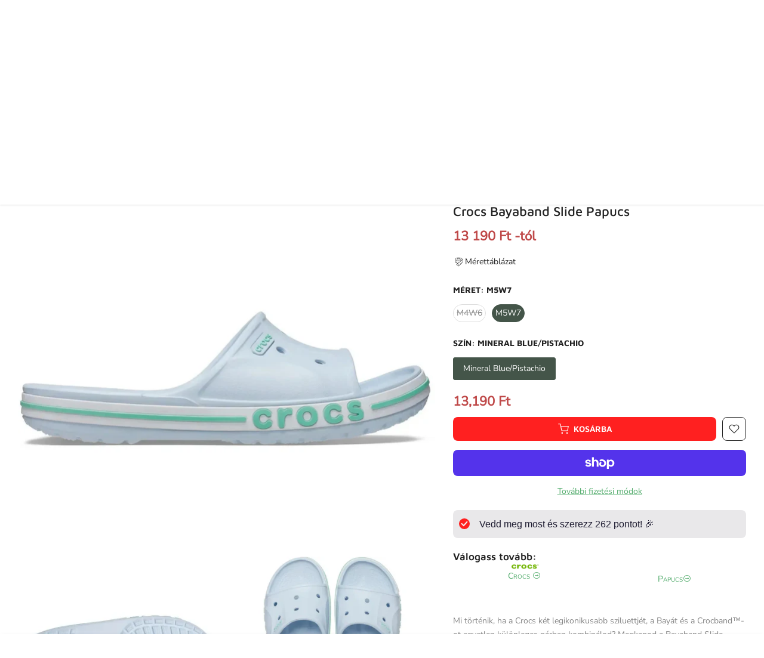

--- FILE ---
content_type: text/html; charset=utf-8
request_url: https://new.sportmania.hu/products/bayaband-slide-2
body_size: 115897
content:
<!doctype html><html class="t4sp-theme t4s-wrapper__wide rtl_false swatch_color_style_2 pr_border_style_1 pr_img_effect_2 enable_eff_img1_true badge_shape_3 css_for_wis_app_false shadow_round_img_false t4s-header__categories is-remove-unavai-1 t4_compare_false t4s-cart-count-0 t4s-pr-ellipsis-false
 no-js" lang="hu">
  <head>
 
<meta charset="utf-8">
    <meta http-equiv="X-UA-Compatible" content="IE=edge">
    <meta name="viewport" content="width=device-width, initial-scale=1, height=device-height, minimum-scale=1.0, maximum-scale=1.0">
    <meta name="theme-color" content="#fff">
    <link rel="canonical" href="https://sportmania.hu/products/bayaband-slide-2">
    <link rel="preconnect" href="https://cdn.shopify.com" crossorigin><link rel="preconnect" href="https://fonts.shopifycdn.com" crossorigin><title>Crocs Bayaband Slide Papucs &ndash; Sportmania.hu</title>
    <meta name="description" content="Mi történik, ha a Crocs két legikonikusabb sziluettjét, a Bayát és a Crocband™-ot egyetlen különleges párban kombinálod? Megkapod a Bayaband Slide papucsot, egy olyan stílust, amely az eredeti modellek divatos-sportos szellemiségét egy új szintre emeli. Az eredmény egy bárhová elkísérő stílus, amely lehetővé teszi, hog"><meta name="keywords" content="Crocs Bayaband Slide Papucs, Sportmania.hu, sportmania.hu"/><meta name="author" content="Sportmania KFT">

<meta property="og:site_name" content="Sportmania.hu">
<meta property="og:url" content="https://sportmania.hu/products/bayaband-slide-2">
<meta property="og:title" content="Crocs Bayaband Slide Papucs">
<meta property="og:type" content="product">
<meta property="og:description" content="Mi történik, ha a Crocs két legikonikusabb sziluettjét, a Bayát és a Crocband™-ot egyetlen különleges párban kombinálod? Megkapod a Bayaband Slide papucsot, egy olyan stílust, amely az eredeti modellek divatos-sportos szellemiségét egy új szintre emeli. Az eredmény egy bárhová elkísérő stílus, amely lehetővé teszi, hog"><meta property="og:image" content="http://new.sportmania.hu/cdn/shop/products/crocs-bayaband-slide-papucs-sportmania-hu-88394.jpg?v=1757569306">
  <meta property="og:image:secure_url" content="https://new.sportmania.hu/cdn/shop/products/crocs-bayaband-slide-papucs-sportmania-hu-88394.jpg?v=1757569306">
  <meta property="og:image:width" content="1320">
  <meta property="og:image:height" content="1095"><meta property="og:price:amount" content="13,190">
  <meta property="og:price:currency" content="HUF"><meta name="twitter:card" content="summary_large_image">
<meta name="twitter:title" content="Crocs Bayaband Slide Papucs">
<meta name="twitter:description" content="Mi történik, ha a Crocs két legikonikusabb sziluettjét, a Bayát és a Crocband™-ot egyetlen különleges párban kombinálod? Megkapod a Bayaband Slide papucsot, egy olyan stílust, amely az eredeti modellek divatos-sportos szellemiségét egy új szintre emeli. Az eredmény egy bárhová elkísérő stílus, amely lehetővé teszi, hog"><script src="//new.sportmania.hu/cdn/shop/t/40/assets/lazysizes.min.js?v=19113999703148210021704778643" async="async"></script>
    <script src="//new.sportmania.hu/cdn/shop/t/40/assets/global.min.js?v=4393933175034925681704778643" defer="defer"></script>
    <script>window.performance && window.performance.mark && window.performance.mark('shopify.content_for_header.start');</script><meta name="google-site-verification" content="oxXWp8sPlAtPWK7Az9JjCLO4Pmqmi7PNdB3o-oJsy5Y">
<meta name="google-site-verification" content="jRo71lYqN0uVn98vO-q2i6Wme8ihxWRqMXRqjcNl59c">
<meta id="shopify-digital-wallet" name="shopify-digital-wallet" content="/27599011974/digital_wallets/dialog">
<meta name="shopify-checkout-api-token" content="5667c408e20567686f4a515903cbc9fa">
<meta id="in-context-paypal-metadata" data-shop-id="27599011974" data-venmo-supported="false" data-environment="production" data-locale="en_US" data-paypal-v4="true" data-currency="HUF">
<link rel="alternate" hreflang="x-default" href="https://sportmania.hu/products/bayaband-slide-2">
<link rel="alternate" hreflang="hu" href="https://sportmania.hu/products/bayaband-slide-2">
<link rel="alternate" hreflang="en" href="https://sportmania.hu/en/products/bayaband-slide-2">
<link rel="alternate" type="application/json+oembed" href="https://sportmania.hu/products/bayaband-slide-2.oembed">
<script async="async" src="/checkouts/internal/preloads.js?locale=hu-HU"></script>
<link rel="preconnect" href="https://shop.app" crossorigin="anonymous">
<script async="async" src="https://shop.app/checkouts/internal/preloads.js?locale=hu-HU&shop_id=27599011974" crossorigin="anonymous"></script>
<script id="apple-pay-shop-capabilities" type="application/json">{"shopId":27599011974,"countryCode":"HU","currencyCode":"HUF","merchantCapabilities":["supports3DS"],"merchantId":"gid:\/\/shopify\/Shop\/27599011974","merchantName":"Sportmania.hu","requiredBillingContactFields":["postalAddress","email","phone"],"requiredShippingContactFields":["postalAddress","email","phone"],"shippingType":"shipping","supportedNetworks":["visa","masterCard","amex"],"total":{"type":"pending","label":"Sportmania.hu","amount":"1.00"},"shopifyPaymentsEnabled":true,"supportsSubscriptions":true}</script>
<script id="shopify-features" type="application/json">{"accessToken":"5667c408e20567686f4a515903cbc9fa","betas":["rich-media-storefront-analytics"],"domain":"new.sportmania.hu","predictiveSearch":true,"shopId":27599011974,"locale":"hu"}</script>
<script>var Shopify = Shopify || {};
Shopify.shop = "sportmaniadev.myshopify.com";
Shopify.locale = "hu";
Shopify.currency = {"active":"HUF","rate":"1.0"};
Shopify.country = "HU";
Shopify.theme = {"name":"sm10\/main","id":163101213013,"schema_name":"Kalles","schema_version":"4.3.0","theme_store_id":null,"role":"main"};
Shopify.theme.handle = "null";
Shopify.theme.style = {"id":null,"handle":null};
Shopify.cdnHost = "new.sportmania.hu/cdn";
Shopify.routes = Shopify.routes || {};
Shopify.routes.root = "/";</script>
<script type="module">!function(o){(o.Shopify=o.Shopify||{}).modules=!0}(window);</script>
<script>!function(o){function n(){var o=[];function n(){o.push(Array.prototype.slice.apply(arguments))}return n.q=o,n}var t=o.Shopify=o.Shopify||{};t.loadFeatures=n(),t.autoloadFeatures=n()}(window);</script>
<script>
  window.ShopifyPay = window.ShopifyPay || {};
  window.ShopifyPay.apiHost = "shop.app\/pay";
  window.ShopifyPay.redirectState = null;
</script>
<script id="shop-js-analytics" type="application/json">{"pageType":"product"}</script>
<script defer="defer" async type="module" src="//new.sportmania.hu/cdn/shopifycloud/shop-js/modules/v2/client.init-shop-cart-sync_B_dW8dnS.hu.esm.js"></script>
<script defer="defer" async type="module" src="//new.sportmania.hu/cdn/shopifycloud/shop-js/modules/v2/chunk.common_Bc_IHE2C.esm.js"></script>
<script type="module">
  await import("//new.sportmania.hu/cdn/shopifycloud/shop-js/modules/v2/client.init-shop-cart-sync_B_dW8dnS.hu.esm.js");
await import("//new.sportmania.hu/cdn/shopifycloud/shop-js/modules/v2/chunk.common_Bc_IHE2C.esm.js");

  window.Shopify.SignInWithShop?.initShopCartSync?.({"fedCMEnabled":true,"windoidEnabled":true});

</script>
<script>
  window.Shopify = window.Shopify || {};
  if (!window.Shopify.featureAssets) window.Shopify.featureAssets = {};
  window.Shopify.featureAssets['shop-js'] = {"shop-cart-sync":["modules/v2/client.shop-cart-sync_CAhVw9h_.hu.esm.js","modules/v2/chunk.common_Bc_IHE2C.esm.js"],"init-fed-cm":["modules/v2/client.init-fed-cm_BLfdt81f.hu.esm.js","modules/v2/chunk.common_Bc_IHE2C.esm.js"],"shop-button":["modules/v2/client.shop-button_BANUutWX.hu.esm.js","modules/v2/chunk.common_Bc_IHE2C.esm.js"],"shop-cash-offers":["modules/v2/client.shop-cash-offers_BK5QF_N5.hu.esm.js","modules/v2/chunk.common_Bc_IHE2C.esm.js","modules/v2/chunk.modal_v0a_w9J5.esm.js"],"init-windoid":["modules/v2/client.init-windoid_D1MzOnDa.hu.esm.js","modules/v2/chunk.common_Bc_IHE2C.esm.js"],"init-shop-email-lookup-coordinator":["modules/v2/client.init-shop-email-lookup-coordinator_CjqMRUAs.hu.esm.js","modules/v2/chunk.common_Bc_IHE2C.esm.js"],"shop-toast-manager":["modules/v2/client.shop-toast-manager_WBOxXEKA.hu.esm.js","modules/v2/chunk.common_Bc_IHE2C.esm.js"],"shop-login-button":["modules/v2/client.shop-login-button_BQTVZrwp.hu.esm.js","modules/v2/chunk.common_Bc_IHE2C.esm.js","modules/v2/chunk.modal_v0a_w9J5.esm.js"],"avatar":["modules/v2/client.avatar_BTnouDA3.hu.esm.js"],"pay-button":["modules/v2/client.pay-button_DyVyHIRE.hu.esm.js","modules/v2/chunk.common_Bc_IHE2C.esm.js"],"init-shop-cart-sync":["modules/v2/client.init-shop-cart-sync_B_dW8dnS.hu.esm.js","modules/v2/chunk.common_Bc_IHE2C.esm.js"],"init-customer-accounts":["modules/v2/client.init-customer-accounts_C0bivkNy.hu.esm.js","modules/v2/client.shop-login-button_BQTVZrwp.hu.esm.js","modules/v2/chunk.common_Bc_IHE2C.esm.js","modules/v2/chunk.modal_v0a_w9J5.esm.js"],"init-shop-for-new-customer-accounts":["modules/v2/client.init-shop-for-new-customer-accounts_CWrfRztD.hu.esm.js","modules/v2/client.shop-login-button_BQTVZrwp.hu.esm.js","modules/v2/chunk.common_Bc_IHE2C.esm.js","modules/v2/chunk.modal_v0a_w9J5.esm.js"],"init-customer-accounts-sign-up":["modules/v2/client.init-customer-accounts-sign-up_pfhrmDtU.hu.esm.js","modules/v2/client.shop-login-button_BQTVZrwp.hu.esm.js","modules/v2/chunk.common_Bc_IHE2C.esm.js","modules/v2/chunk.modal_v0a_w9J5.esm.js"],"checkout-modal":["modules/v2/client.checkout-modal_BHVl2BXc.hu.esm.js","modules/v2/chunk.common_Bc_IHE2C.esm.js","modules/v2/chunk.modal_v0a_w9J5.esm.js"],"shop-follow-button":["modules/v2/client.shop-follow-button_BIcwf8Q4.hu.esm.js","modules/v2/chunk.common_Bc_IHE2C.esm.js","modules/v2/chunk.modal_v0a_w9J5.esm.js"],"lead-capture":["modules/v2/client.lead-capture_BeZaim5o.hu.esm.js","modules/v2/chunk.common_Bc_IHE2C.esm.js","modules/v2/chunk.modal_v0a_w9J5.esm.js"],"shop-login":["modules/v2/client.shop-login_CzV1ifCp.hu.esm.js","modules/v2/chunk.common_Bc_IHE2C.esm.js","modules/v2/chunk.modal_v0a_w9J5.esm.js"],"payment-terms":["modules/v2/client.payment-terms_DHRh78x_.hu.esm.js","modules/v2/chunk.common_Bc_IHE2C.esm.js","modules/v2/chunk.modal_v0a_w9J5.esm.js"]};
</script>
<script>(function() {
  var isLoaded = false;
  function asyncLoad() {
    if (isLoaded) return;
    isLoaded = true;
    var urls = ["https:\/\/seo.apps.avada.io\/avada-seo-installed.js?shop=sportmaniadev.myshopify.com","https:\/\/cdn1.avada.io\/flying-pages\/module.js?shop=sportmaniadev.myshopify.com","https:\/\/cdn.weglot.com\/weglot_script_tag.js?shop=sportmaniadev.myshopify.com","https:\/\/static2.rapidsearch.dev\/resultpage.js?shop=sportmaniadev.myshopify.com"];
    for (var i = 0; i < urls.length; i++) {
      var s = document.createElement('script');
      s.type = 'text/javascript';
      s.async = true;
      s.src = urls[i];
      var x = document.getElementsByTagName('script')[0];
      x.parentNode.insertBefore(s, x);
    }
  };
  if(window.attachEvent) {
    window.attachEvent('onload', asyncLoad);
  } else {
    window.addEventListener('load', asyncLoad, false);
  }
})();</script>
<script id="__st">var __st={"a":27599011974,"offset":3600,"reqid":"84dd1c6b-44e8-4612-af22-217c33c7871e-1768467476","pageurl":"new.sportmania.hu\/products\/bayaband-slide-2","u":"b40b45ee0ee6","p":"product","rtyp":"product","rid":8830516003157};</script>
<script>window.ShopifyPaypalV4VisibilityTracking = true;</script>
<script id="captcha-bootstrap">!function(){'use strict';const t='contact',e='account',n='new_comment',o=[[t,t],['blogs',n],['comments',n],[t,'customer']],c=[[e,'customer_login'],[e,'guest_login'],[e,'recover_customer_password'],[e,'create_customer']],r=t=>t.map((([t,e])=>`form[action*='/${t}']:not([data-nocaptcha='true']) input[name='form_type'][value='${e}']`)).join(','),a=t=>()=>t?[...document.querySelectorAll(t)].map((t=>t.form)):[];function s(){const t=[...o],e=r(t);return a(e)}const i='password',u='form_key',d=['recaptcha-v3-token','g-recaptcha-response','h-captcha-response',i],f=()=>{try{return window.sessionStorage}catch{return}},m='__shopify_v',_=t=>t.elements[u];function p(t,e,n=!1){try{const o=window.sessionStorage,c=JSON.parse(o.getItem(e)),{data:r}=function(t){const{data:e,action:n}=t;return t[m]||n?{data:e,action:n}:{data:t,action:n}}(c);for(const[e,n]of Object.entries(r))t.elements[e]&&(t.elements[e].value=n);n&&o.removeItem(e)}catch(o){console.error('form repopulation failed',{error:o})}}const l='form_type',E='cptcha';function T(t){t.dataset[E]=!0}const w=window,h=w.document,L='Shopify',v='ce_forms',y='captcha';let A=!1;((t,e)=>{const n=(g='f06e6c50-85a8-45c8-87d0-21a2b65856fe',I='https://cdn.shopify.com/shopifycloud/storefront-forms-hcaptcha/ce_storefront_forms_captcha_hcaptcha.v1.5.2.iife.js',D={infoText:'hCaptcha által védett',privacyText:'Adatvédelem',termsText:'Használati feltételek'},(t,e,n)=>{const o=w[L][v],c=o.bindForm;if(c)return c(t,g,e,D).then(n);var r;o.q.push([[t,g,e,D],n]),r=I,A||(h.body.append(Object.assign(h.createElement('script'),{id:'captcha-provider',async:!0,src:r})),A=!0)});var g,I,D;w[L]=w[L]||{},w[L][v]=w[L][v]||{},w[L][v].q=[],w[L][y]=w[L][y]||{},w[L][y].protect=function(t,e){n(t,void 0,e),T(t)},Object.freeze(w[L][y]),function(t,e,n,w,h,L){const[v,y,A,g]=function(t,e,n){const i=e?o:[],u=t?c:[],d=[...i,...u],f=r(d),m=r(i),_=r(d.filter((([t,e])=>n.includes(e))));return[a(f),a(m),a(_),s()]}(w,h,L),I=t=>{const e=t.target;return e instanceof HTMLFormElement?e:e&&e.form},D=t=>v().includes(t);t.addEventListener('submit',(t=>{const e=I(t);if(!e)return;const n=D(e)&&!e.dataset.hcaptchaBound&&!e.dataset.recaptchaBound,o=_(e),c=g().includes(e)&&(!o||!o.value);(n||c)&&t.preventDefault(),c&&!n&&(function(t){try{if(!f())return;!function(t){const e=f();if(!e)return;const n=_(t);if(!n)return;const o=n.value;o&&e.removeItem(o)}(t);const e=Array.from(Array(32),(()=>Math.random().toString(36)[2])).join('');!function(t,e){_(t)||t.append(Object.assign(document.createElement('input'),{type:'hidden',name:u})),t.elements[u].value=e}(t,e),function(t,e){const n=f();if(!n)return;const o=[...t.querySelectorAll(`input[type='${i}']`)].map((({name:t})=>t)),c=[...d,...o],r={};for(const[a,s]of new FormData(t).entries())c.includes(a)||(r[a]=s);n.setItem(e,JSON.stringify({[m]:1,action:t.action,data:r}))}(t,e)}catch(e){console.error('failed to persist form',e)}}(e),e.submit())}));const S=(t,e)=>{t&&!t.dataset[E]&&(n(t,e.some((e=>e===t))),T(t))};for(const o of['focusin','change'])t.addEventListener(o,(t=>{const e=I(t);D(e)&&S(e,y())}));const B=e.get('form_key'),M=e.get(l),P=B&&M;t.addEventListener('DOMContentLoaded',(()=>{const t=y();if(P)for(const e of t)e.elements[l].value===M&&p(e,B);[...new Set([...A(),...v().filter((t=>'true'===t.dataset.shopifyCaptcha))])].forEach((e=>S(e,t)))}))}(h,new URLSearchParams(w.location.search),n,t,e,['guest_login'])})(!0,!0)}();</script>
<script integrity="sha256-4kQ18oKyAcykRKYeNunJcIwy7WH5gtpwJnB7kiuLZ1E=" data-source-attribution="shopify.loadfeatures" defer="defer" src="//new.sportmania.hu/cdn/shopifycloud/storefront/assets/storefront/load_feature-a0a9edcb.js" crossorigin="anonymous"></script>
<script crossorigin="anonymous" defer="defer" src="//new.sportmania.hu/cdn/shopifycloud/storefront/assets/shopify_pay/storefront-65b4c6d7.js?v=20250812"></script>
<script data-source-attribution="shopify.dynamic_checkout.dynamic.init">var Shopify=Shopify||{};Shopify.PaymentButton=Shopify.PaymentButton||{isStorefrontPortableWallets:!0,init:function(){window.Shopify.PaymentButton.init=function(){};var t=document.createElement("script");t.src="https://new.sportmania.hu/cdn/shopifycloud/portable-wallets/latest/portable-wallets.hu.js",t.type="module",document.head.appendChild(t)}};
</script>
<script data-source-attribution="shopify.dynamic_checkout.buyer_consent">
  function portableWalletsHideBuyerConsent(e){var t=document.getElementById("shopify-buyer-consent"),n=document.getElementById("shopify-subscription-policy-button");t&&n&&(t.classList.add("hidden"),t.setAttribute("aria-hidden","true"),n.removeEventListener("click",e))}function portableWalletsShowBuyerConsent(e){var t=document.getElementById("shopify-buyer-consent"),n=document.getElementById("shopify-subscription-policy-button");t&&n&&(t.classList.remove("hidden"),t.removeAttribute("aria-hidden"),n.addEventListener("click",e))}window.Shopify?.PaymentButton&&(window.Shopify.PaymentButton.hideBuyerConsent=portableWalletsHideBuyerConsent,window.Shopify.PaymentButton.showBuyerConsent=portableWalletsShowBuyerConsent);
</script>
<script>
  function portableWalletsCleanup(e){e&&e.src&&console.error("Failed to load portable wallets script "+e.src);var t=document.querySelectorAll("shopify-accelerated-checkout .shopify-payment-button__skeleton, shopify-accelerated-checkout-cart .wallet-cart-button__skeleton"),e=document.getElementById("shopify-buyer-consent");for(let e=0;e<t.length;e++)t[e].remove();e&&e.remove()}function portableWalletsNotLoadedAsModule(e){e instanceof ErrorEvent&&"string"==typeof e.message&&e.message.includes("import.meta")&&"string"==typeof e.filename&&e.filename.includes("portable-wallets")&&(window.removeEventListener("error",portableWalletsNotLoadedAsModule),window.Shopify.PaymentButton.failedToLoad=e,"loading"===document.readyState?document.addEventListener("DOMContentLoaded",window.Shopify.PaymentButton.init):window.Shopify.PaymentButton.init())}window.addEventListener("error",portableWalletsNotLoadedAsModule);
</script>

<script type="module" src="https://new.sportmania.hu/cdn/shopifycloud/portable-wallets/latest/portable-wallets.hu.js" onError="portableWalletsCleanup(this)" crossorigin="anonymous"></script>
<script nomodule>
  document.addEventListener("DOMContentLoaded", portableWalletsCleanup);
</script>

<script id='scb4127' type='text/javascript' async='' src='https://new.sportmania.hu/cdn/shopifycloud/privacy-banner/storefront-banner.js'></script><link id="shopify-accelerated-checkout-styles" rel="stylesheet" media="screen" href="https://new.sportmania.hu/cdn/shopifycloud/portable-wallets/latest/accelerated-checkout-backwards-compat.css" crossorigin="anonymous">
<style id="shopify-accelerated-checkout-cart">
        #shopify-buyer-consent {
  margin-top: 1em;
  display: inline-block;
  width: 100%;
}

#shopify-buyer-consent.hidden {
  display: none;
}

#shopify-subscription-policy-button {
  background: none;
  border: none;
  padding: 0;
  text-decoration: underline;
  font-size: inherit;
  cursor: pointer;
}

#shopify-subscription-policy-button::before {
  box-shadow: none;
}

      </style>

<script>window.performance && window.performance.mark && window.performance.mark('shopify.content_for_header.end');</script>
<link rel="preload" as="font" href="//new.sportmania.hu/cdn/fonts/maven_pro/mavenpro_n4.c68ed1d8b5c0af622b14d3bb80bf3ead8907ac11.woff2" type="font/woff2" crossorigin><link rel="preload" as="font" href="//new.sportmania.hu/cdn/fonts/maven_pro/mavenpro_n4.c68ed1d8b5c0af622b14d3bb80bf3ead8907ac11.woff2" type="font/woff2" crossorigin><link rel="preload" as="font" href="//new.sportmania.hu/cdn/fonts/maven_pro/mavenpro_n4.c68ed1d8b5c0af622b14d3bb80bf3ead8907ac11.woff2" type="font/woff2" crossorigin><link href="//new.sportmania.hu/cdn/shop/t/40/assets/base.css?v=76992554195321706611704778645" rel="stylesheet" type="text/css" media="all" /><style data-shopify>@font-face {
  font-family: "Maven Pro";
  font-weight: 400;
  font-style: normal;
  font-display: swap;
  src: url("//new.sportmania.hu/cdn/fonts/maven_pro/mavenpro_n4.c68ed1d8b5c0af622b14d3bb80bf3ead8907ac11.woff2") format("woff2"),
       url("//new.sportmania.hu/cdn/fonts/maven_pro/mavenpro_n4.522bf9c765ae9601c2a4846d60057ced1efdcde2.woff") format("woff");
}
@font-face {
  font-family: "Maven Pro";
  font-weight: 500;
  font-style: normal;
  font-display: swap;
  src: url("//new.sportmania.hu/cdn/fonts/maven_pro/mavenpro_n5.ce007c5b78ce56cdb6d8a7dfd4b878f24918d849.woff2") format("woff2"),
       url("//new.sportmania.hu/cdn/fonts/maven_pro/mavenpro_n5.78e546abb11d6cec06c98294cd91a76466b42d41.woff") format("woff");
}
@font-face {
  font-family: "Maven Pro";
  font-weight: 600;
  font-style: normal;
  font-display: swap;
  src: url("//new.sportmania.hu/cdn/fonts/maven_pro/mavenpro_n6.05e6df69bb75d015ee18df5f5798f1259a61f1c5.woff2") format("woff2"),
       url("//new.sportmania.hu/cdn/fonts/maven_pro/mavenpro_n6.2a247e47cebb2168b097c70ce14ff7d72107293f.woff") format("woff");
}
@font-face {
  font-family: "Maven Pro";
  font-weight: 700;
  font-style: normal;
  font-display: swap;
  src: url("//new.sportmania.hu/cdn/fonts/maven_pro/mavenpro_n7.1cf8ef6e1971df8c9c821bcb73da0b10e0c49a8b.woff2") format("woff2"),
       url("//new.sportmania.hu/cdn/fonts/maven_pro/mavenpro_n7.1ecc5b9854a5f30ff1b42559ffcca41d24759633.woff") format("woff");
}
@font-face {
  font-family: "Maven Pro";
  font-weight: 800;
  font-style: normal;
  font-display: swap;
  src: url("//new.sportmania.hu/cdn/fonts/maven_pro/mavenpro_n8.2dc76b4b01df979c2fe1a8204cce8d8c675626b5.woff2") format("woff2"),
       url("//new.sportmania.hu/cdn/fonts/maven_pro/mavenpro_n8.72fabe3055a83bd3483d138db09b8ed2b69201ad.woff") format("woff");
}
@font-face {
  font-family: "Maven Pro";
  font-weight: 900;
  font-style: normal;
  font-display: swap;
  src: url("//new.sportmania.hu/cdn/fonts/maven_pro/mavenpro_n9.6b9c0d9443b13ba7b9a4ce1e5c7754df732e484d.woff2") format("woff2"),
       url("//new.sportmania.hu/cdn/fonts/maven_pro/mavenpro_n9.88683e89a9504e5078b90d26472ce630fa547e4b.woff") format("woff");
}
@font-face {
  font-family: Muli;
  font-weight: 200;
  font-style: normal;
  font-display: swap;
  src: url("//new.sportmania.hu/cdn/fonts/muli/muli_n2.b4490cbe74fc8a57f195e2ea53d0a63bb11cdc3c.woff2") format("woff2"),
       url("//new.sportmania.hu/cdn/fonts/muli/muli_n2.bfe6d535489b6ff766d49255de17e64eed0783f7.woff") format("woff");
}
@font-face {
  font-family: Muli;
  font-weight: 200;
  font-style: italic;
  font-display: swap;
  src: url("//new.sportmania.hu/cdn/fonts/muli/muli_i2.e63015d79b3d4816e573ca2a658c755f4fc7c4e1.woff2") format("woff2"),
       url("//new.sportmania.hu/cdn/fonts/muli/muli_i2.614be71f1393aade4add718b9e50819d56b8cc81.woff") format("woff");
}
@font-face {
  font-family: Muli;
  font-weight: 300;
  font-style: normal;
  font-display: swap;
  src: url("//new.sportmania.hu/cdn/fonts/muli/muli_n3.eb26389ceb64d8e291e0e54b7062f20e7b222f9d.woff2") format("woff2"),
       url("//new.sportmania.hu/cdn/fonts/muli/muli_n3.6d84e73a633f80b55aef7c219f353299136e4671.woff") format("woff");
}
@font-face {
  font-family: Muli;
  font-weight: 300;
  font-style: italic;
  font-display: swap;
  src: url("//new.sportmania.hu/cdn/fonts/muli/muli_i3.aadc4fcabd129e8b392abc50e94e055c0e2e9395.woff2") format("woff2"),
       url("//new.sportmania.hu/cdn/fonts/muli/muli_i3.aab169de584c3dbe09af35d489f61eaf5bd2c52a.woff") format("woff");
}
@font-face {
  font-family: Muli;
  font-weight: 400;
  font-style: normal;
  font-display: swap;
  src: url("//new.sportmania.hu/cdn/fonts/muli/muli_n4.e949947cfff05efcc994b2e2db40359a04fa9a92.woff2") format("woff2"),
       url("//new.sportmania.hu/cdn/fonts/muli/muli_n4.35355e4a0c27c9bc94d9af3f9bcb586d8229277a.woff") format("woff");
}
@font-face {
  font-family: Muli;
  font-weight: 400;
  font-style: italic;
  font-display: swap;
  src: url("//new.sportmania.hu/cdn/fonts/muli/muli_i4.c0a1ea800bab5884ab82e4eb25a6bd25121bd08c.woff2") format("woff2"),
       url("//new.sportmania.hu/cdn/fonts/muli/muli_i4.a6c39b1b31d876de7f99b3646461aa87120de6ed.woff") format("woff");
}
@font-face {
  font-family: Muli;
  font-weight: 500;
  font-style: normal;
  font-display: swap;
  src: url("//new.sportmania.hu/cdn/fonts/muli/muli_n5.42406f20a7ccca1e01311dc690905ffca2c49e4b.woff2") format("woff2"),
       url("//new.sportmania.hu/cdn/fonts/muli/muli_n5.edc61b4ccf7201dbc1e6093959c796eeb8e38e67.woff") format("woff");
}
@font-face {
  font-family: Muli;
  font-weight: 500;
  font-style: italic;
  font-display: swap;
  src: url("//new.sportmania.hu/cdn/fonts/muli/muli_i5.68dccd0d60a613049f7bc205d7a05f88c3f8ddf3.woff2") format("woff2"),
       url("//new.sportmania.hu/cdn/fonts/muli/muli_i5.505ad692b6b202a7310b463f929fffc0cfcd77ee.woff") format("woff");
}
@font-face {
  font-family: Muli;
  font-weight: 600;
  font-style: normal;
  font-display: swap;
  src: url("//new.sportmania.hu/cdn/fonts/muli/muli_n6.cc1d2d4222c93c9ee9f6de4489226d2e1332d85b.woff2") format("woff2"),
       url("//new.sportmania.hu/cdn/fonts/muli/muli_n6.2bb79714f197c09d3f5905925734a3f1166d5d27.woff") format("woff");
}
@font-face {
  font-family: Muli;
  font-weight: 600;
  font-style: italic;
  font-display: swap;
  src: url("//new.sportmania.hu/cdn/fonts/muli/muli_i6.8f2d01d188d44c7a6149f7e8d2688f96baea5098.woff2") format("woff2"),
       url("//new.sportmania.hu/cdn/fonts/muli/muli_i6.be105ddc6534276d93778a9b02f60679ab15f9e1.woff") format("woff");
}
@font-face {
  font-family: Muli;
  font-weight: 700;
  font-style: normal;
  font-display: swap;
  src: url("//new.sportmania.hu/cdn/fonts/muli/muli_n7.c8c44d0404947d89610714223e630c4cbe005587.woff2") format("woff2"),
       url("//new.sportmania.hu/cdn/fonts/muli/muli_n7.4cbcffea6175d46b4d67e9408244a5b38c2ac568.woff") format("woff");
}
@font-face {
  font-family: Muli;
  font-weight: 700;
  font-style: italic;
  font-display: swap;
  src: url("//new.sportmania.hu/cdn/fonts/muli/muli_i7.34eedbf231efa20bd065d55f6f71485730632c7b.woff2") format("woff2"),
       url("//new.sportmania.hu/cdn/fonts/muli/muli_i7.2b4df846821493e68344d0b0212997d071bf38b7.woff") format("woff");
}
@font-face {
  font-family: Muli;
  font-weight: 800;
  font-style: normal;
  font-display: swap;
  src: url("//new.sportmania.hu/cdn/fonts/muli/muli_n8.0235752f433990abe1f2c7555d19b86ae6eb8a1c.woff2") format("woff2"),
       url("//new.sportmania.hu/cdn/fonts/muli/muli_n8.ddbd0eed949d5df233e7d3883337932038a076a6.woff") format("woff");
}
@font-face {
  font-family: Muli;
  font-weight: 800;
  font-style: italic;
  font-display: swap;
  src: url("//new.sportmania.hu/cdn/fonts/muli/muli_i8.422be35a6ce34cf84f486c04010583ac86dede96.woff2") format("woff2"),
       url("//new.sportmania.hu/cdn/fonts/muli/muli_i8.1c4bb64f3a2112c8c7407ea04db5cd693235eb75.woff") format("woff");
}
@font-face {
  font-family: Muli;
  font-weight: 900;
  font-style: normal;
  font-display: swap;
  src: url("//new.sportmania.hu/cdn/fonts/muli/muli_n9.7d66dc53f2718d25858080de2e0ed540c07d1bad.woff2") format("woff2"),
       url("//new.sportmania.hu/cdn/fonts/muli/muli_n9.73693cff699117abf881b7381fb75f2bb2c48ced.woff") format("woff");
}
@font-face {
  font-family: Muli;
  font-weight: 900;
  font-style: italic;
  font-display: swap;
  src: url("//new.sportmania.hu/cdn/fonts/muli/muli_i9.d20a598e220582fa7245c7a453b24e7f3ade0a38.woff2") format("woff2"),
       url("//new.sportmania.hu/cdn/fonts/muli/muli_i9.9eb3d1a9ba677548ec3675b4830a57685dcb978c.woff") format("woff");
}
@font-face {
  font-family: "Nunito Sans";
  font-weight: 400;
  font-style: normal;
  font-display: swap;
  src: url("//new.sportmania.hu/cdn/fonts/nunito_sans/nunitosans_n4.0276fe080df0ca4e6a22d9cb55aed3ed5ba6b1da.woff2") format("woff2"),
       url("//new.sportmania.hu/cdn/fonts/nunito_sans/nunitosans_n4.b4964bee2f5e7fd9c3826447e73afe2baad607b7.woff") format("woff");
}
:root {
        
         /* CSS Variables */
        --wrapper-mw      : 1420px;
        --font-family-1   : "Maven Pro", sans-serif;;
        --font-family-2   : Muli, sans-serif;;
        --font-family-3   : "Nunito Sans", sans-serif;;
        --font-body-family   : "Nunito Sans", sans-serif;;
        --font-heading-family: "Maven Pro", sans-serif;;
       
        
        --t4s-success-color       : #428445;
        --t4s-success-color-rgb   : 66, 132, 69;
        --t4s-warning-color       : #e0b252;
        --t4s-warning-color-rgb   : 224, 178, 82;
        --t4s-error-color         : #EB001B;
        --t4s-error-color-rgb     : 235, 0, 27;
        --t4s-light-color         : #ffffff;
        --t4s-dark-color          : #222222;
        --t4s-highlight-color     : #ec0101;
        --t4s-tooltip-background  : #383838;
        --t4s-tooltip-color       : #fff;
        --primary-sw-color        : #445549;
        --primary-sw-color-rgb    : 68, 85, 73;
        --border-sw-color         : #ddd;
        --secondary-sw-color      : #878787;
        --primary-price-color     : #ec0101;
        --secondary-price-color   : #878787;
        
        --t4s-body-background     : #fff;
        --text-color              : #878787;
        --text-color-rgb          : 135, 135, 135;
        --heading-color           : #222222;
        --accent-color            : #FF2020;
        --accent-color-rgb        : 255, 32, 32;
        --accent-color-darken     : #d30000;
        --accent-color-hover      : var(--accent-color-darken);
        --secondary-color         : #4FAA69;
        --secondary-color-rgb     : 79, 170, 105;
        --link-color              : #BF4949;
        --link-color-hover        : #FF2020;
        --border-color            : #ddd;
        --border-color-rgb        : 221, 221, 221;
        --border-primary-color    : #333;
        --button-background       : #222;
        --button-color            : #fff;
        --button-background-hover : #FF2020;
        --button-color-hover      : #fff;

        --sale-badge-background    : #ff4e00;
        --sale-badge-color         : #fff;
        --new-badge-background     : #109533;
        --new-badge-color          : #fff;
        --preorder-badge-background: #0774d7;
        --preorder-badge-color     : #fff;
        --soldout-badge-background : #999999;
        --soldout-badge-color      : #fff;
        --custom-badge-background  : #00A500;
        --custom-badge-color       : #fff;/* Shopify related variables */
        --payment-terms-background-color: ;
        
        --lz-background: #f5f5f5;
        --lz-img: url("//new.sportmania.hu/cdn/shop/t/40/assets/t4s_loader.svg?v=139480465140342765681705218999");}

    html {
      font-size: 62.5%;
      height: 100%;
    }

    body {
      margin: 0;
      overflow-x: hidden;
      font-size:14px;
      letter-spacing: 0px;
      color: var(--text-color);
      font-family: var(--font-body-family);
      line-height: 1.7;
      font-weight: 400;
      -webkit-font-smoothing: auto;
      -moz-osx-font-smoothing: auto;
    }
    /*
    @media screen and (min-width: 750px) {
      body {
        font-size: 1.6rem;
      }
    }
    */

    h1, h2, h3, h4, h5, h6, .t4s_as_title {
      color: var(--heading-color);
      font-family: var(--font-heading-family);
      line-height: 1.4;
      font-weight: 600;
      letter-spacing: 0px;
    }
    h1 { font-size: 38px }
    h2 { font-size: 28px }
    h3 { font-size: 22px }
    h4 { font-size: 18px }
    h5 { font-size: 17px }
    h6 { font-size: 15.5px }
    a,.t4s_as_link {
      /* font-family: var(--font-link-family); */
      color: var(--link-color);
    }
    a:hover,.t4s_as_link:hover {
      color: var(--link-color-hover);
    }
    button,
    input,
    optgroup,
    select,
    textarea {
      border-color: var(--border-color);
    }
    .t4s_as_button,
    button,
    input[type="button"]:not(.t4s-btn),
    input[type="reset"],
    input[type="submit"]:not(.t4s-btn) {
      font-family: var(--font-button-family);
      color: var(--button-color);
      background-color: var(--button-background);
      border-color: var(--button-background);
    }
    .t4s_as_button:hover,
    button:hover,
    input[type="button"]:not(.t4s-btn):hover, 
    input[type="reset"]:hover,
    input[type="submit"]:not(.t4s-btn):hover  {
      color: var(--button-color-hover);
      background-color: var(--button-background-hover);
      border-color: var(--button-background-hover);
    }
    
    .t4s-cp,.t4s-color-accent { color : var(--accent-color) }.t4s-ct,.t4s-color-text { color : var(--text-color) }.t4s-ch,.t4ss-color-heading { color : var(--heading-color) }.t4s-csecondary { color : var(--secondary-color) }
    
    .t4s-fnt-fm-1 {
      font-family: var(--font-family-1) !important;
    }
    .t4s-fnt-fm-2 {
      font-family: var(--font-family-2) !important;
    }
    .t4s-fnt-fm-3 {
      font-family: var(--font-family-3) !important;
    }
    .t4s-cr {
        color: var(--t4s-highlight-color);
    }
    .t4s-price__sale { color: var(--primary-price-color); }.t4s-fix-overflow.t4s-row { max-width: 100vw;margin-left: auto;margin-right: auto;}.lazyloadt4s-opt {opacity: 1 !important;transition: opacity 0s, transform 1s !important;}.t4s-d-block {display: block;}.t4s-d-none {display: none;}@media (min-width: 768px) {.t4s-d-md-block {display: block;}.t4s-d-md-none {display: none; }}@media (min-width: 1025px) {.t4s-d-lg-block {display: block;}.t4s-d-lg-none {display: none; }}.t4s-product .t4s-product-sizes > span.t4s-product-sizes--sold-out,     
      .t4s-product .t4s-product-sizes[data-size="1"] > span:after{
        display: none;
      }.t4s-pr-color__item.t4s-pr-color--sold-out {
        display: none;
      }</style><script>
  const isBehaviorSmooth = 'scrollBehavior' in document.documentElement.style && getComputedStyle(document.documentElement).scrollBehavior === 'smooth';
  const t4sXMLHttpRequest = window.XMLHttpRequest, documentElementT4s = document.documentElement; documentElementT4s.className = documentElementT4s.className.replace('no-js', 'js');function loadImageT4s(_this) { _this.classList.add('lazyloadt4sed')};(function() { const matchMediaHoverT4s = (window.matchMedia('(-moz-touch-enabled: 1), (hover: none)')).matches; documentElementT4s.className += ((window.CSS && window.CSS.supports('(position: sticky) or (position: -webkit-sticky)')) ? ' t4sp-sticky' : ' t4sp-no-sticky'); documentElementT4s.className += matchMediaHoverT4s ? ' t4sp-no-hover' : ' t4sp-hover'; window.onpageshow = function() { if (performance.navigation.type === 2) {document.dispatchEvent(new CustomEvent('cart:refresh'))} }; if (!matchMediaHoverT4s && window.width > 1024) { document.addEventListener('mousemove', function(evt) { documentElementT4s.classList.replace('t4sp-no-hover','t4sp-hover'); document.dispatchEvent(new CustomEvent('theme:hover')); }, {once : true} ); } }());</script><link rel="stylesheet" href="//new.sportmania.hu/cdn/shop/t/40/assets/ecomrise-colors.css?v=111603181540343972631704778642" media="print" onload="this.media='all'">


  <script type="text/javascript">
    window.RapidSearchAdmin = false;
  </script>


<!-- BEGIN app block: shopify://apps/sortd-merchandiser/blocks/app-embed/5176d6ef-993f-4869-ba24-87a0a6bedcf9 -->


<script>
window.cmPercents = {
  'product_card_view': 100,
  'product_view': 100,
  'collection_view': 100,
  'product_add': 100,
  'enabled': true,
  'product_card_selector': '[role="main"] a[href*="/products"], #main a[href*="/products"], main a[href*="/products"], #shopify-section-collection-template a[href*="/products"], .collection-matrix.product-list a[href*="/products"]',
  'cart_url': '/cart',
  'store': 'sportmaniadev.myshopify.com',
  'submit': '[type="submit"]',
  'root_locale': '/',
  'root': '/',
  'collection_url': '',
  'collection_handle': '',
  'collection_id': null,
  'permissions': 123,
};

window.cmTesting = {
  'tests': '[]',
  'collection_route': '/collections',
  'variantA': '',
  'variantB': '',
  'collection_handle': '',
  'canonical_enabled': false
};

if(!(window.cmPercents.permissions != 123 && sessionStorage.getItem('themePermissions') != 'true')) {
  sessionStorage.setItem('cmTests', window.cmTesting.tests);
}
</script>



<script>
var cmInserted=function(){"use strict";var m=100,t=!1,u="animationName",d="",n="Webkit Moz O ms Khtml".split(" "),e="",i=document.createElement("div"),s={strictlyNew:!0,timeout:20,addImportant:!1};if(i.style.animationName&&(t=!0),!1===t)for(var o=0;o<n.length;o++)if(void 0!==i.style[n[o]+"AnimationName"]){e=n[o],u=e+"AnimationName",d="-"+e.toLowerCase()+"-",t=!0;break}function c(t){return s.strictlyNew&&!0===t.QinsQ}function r(t,n){function e(t){t.animationName!==o&&t[u]!==o||c(t.target)||n(t.target)}var i,o="insQ_"+m++,r=s.addImportant?" !important":"";(i=document.createElement("style")).innerHTML="@"+d+"keyframes "+o+" {  from {  outline: 1px solid transparent  } to {  outline: 0px solid transparent }  }\n"+t+" { animation-duration: 0.001s"+r+"; animation-name: "+o+r+"; "+d+"animation-duration: 0.001s"+r+"; "+d+"animation-name: "+o+r+";  } ",document.head.appendChild(i);var a=setTimeout(function(){document.addEventListener("animationstart",e,!1),document.addEventListener("MSAnimationStart",e,!1),document.addEventListener("webkitAnimationStart",e,!1)},s.timeout);return{destroy:function(){clearTimeout(a),i&&(document.head.removeChild(i),i=null),document.removeEventListener("animationstart",e),document.removeEventListener("MSAnimationStart",e),document.removeEventListener("webkitAnimationStart",e)}}}function a(t){t.QinsQ=!0}function f(t){if(t)for(a(t),t=t.firstChild;t;t=t.nextSibling)void 0!==t&&1===t.nodeType&&f(t)}function l(t,n){var e,i=[],o=function(){clearTimeout(e),e=setTimeout(function(){i.forEach(f),n(i),i=[]},10)};return r(t,function(t){if(!c(t)){a(t);var n=function t(n){return c(n.parentNode)||"BODY"===n.nodeName?n:t(n.parentNode)}(t);i.indexOf(n)<0&&i.push(n),o()}})}function v(n){return!(!t||!n.match(/[^{}]/))&&(s.strictlyNew&&f(document.body),{every:function(t){return r(n,t)},summary:function(t){return l(n,t)}})}return v.config=function(t){for(var n in t)t.hasOwnProperty(n)&&(s[n]=t[n])},v}();"undefined"!=typeof module&&void 0!==module.exports&&(module.exports=cmInserted);
function cmX(){for(var e=(navigator.userAgent||"").toLowerCase(),t=[/bot/,/crawl/,/spider/,/slurp/,/curl/,/wget/,/python-requests/,/axios/,/feedfetcher/,/ia_archiver/,/facebookexternalhit/,/facebot/,/google web preview/,/googlebot/,/bingpreview/,/bingbot/,/duckduckbot/,/baiduspider/,/yandex/,/sogou/,/exabot/,/dotbot/,/msnbot/,/yahoo/,/adsbot/,/mediapartners google/,/developers google/,/embedly/,/quora link preview/,/rogerbot/,/applebot/,/tweetmemebot/,/ahrefsbot/,/semrush/,/mj12bot/,/uptimerobot/,/screamingfrog/,/pinterest/,/whatsapp/,/telegrambot/,/vkshare/,/slackbot/,/discordbot/,/flipboard/,/preview/,/phantomjs/,/headless/,/prerender/,/metauri/,/node-superagent/,/python-urllib/,/java\/[0-9\.]+/,/lighthouse/,/chrome-lighthouse/,/pagespeed/,/yadirectfetcher/,/mailru\//,/daum[ /]/,/gomezagent/,/pingdom/,/rigor/,/postman/,/firephp/,/wappalyzer/,/whatcms\//,/zgrab/,/webglance/,/webkit2png/,/analyzer/,/virtuoso/,/pageburst/,/gozilla\//,/cloudflare/,/cf-network/,/cf-edge/,/cf-connecting-ip/],r=0;r<t.length;r++)if(t[r].test(e))return!0;if(navigator.webdriver||!navigator.languages||0===navigator.languages.length||e.indexOf("headlesschrome")>=0||window._phantom||window.__nightmare||window.callPhantom)return!0;try{if("undefined"!=typeof screen&&window.innerHeight&&screen.height-window.innerHeight<0)return!0}catch(s){}return!1}class CMUtils{constructor(){}saveId(){window?.cmPercents?.collection_id&&sessionStorage.setItem("collectionReferrerId",JSON.stringify({[window.location.href.split("?")[0]]:window.cmPercents.collection_id}))}anyNotFoundIds(e,t){if(void 0!==t){for(let r=0;r<e.length;r++)if(!t[decodeURIComponent(e[r].split("/products/")[1])])return!0}return!1}fetchRedirectedURL(e){return new Promise((t,r)=>{let s=new XMLHttpRequest;s.open("GET",e,!0),s.onload=()=>{200===s.status?t(s.responseURL):r(Error("Failed to fetch redirected URL"))},s.onerror=()=>r(Error("Network error")),s.send()})}filteredProductCards(e,t,r){let s;try{s=JSON.parse(sessionStorage.getItem("viewedProductCards")||'{"cards":[]}')||{cards:[]}}catch(n){s={cards:[]}}let o=[...s.cards];e=[...new Set(e||[])];let i=e.filter(e=>{try{if(e&&e.includes("/products/")&&!s.cards.includes(e.split("/products/")[1].split("?")[0]))return o.push(e.split("/products/")[1].split("?")[0]),!0}catch(t){return!1}});if(sessionStorage.setItem("viewedProductCards",JSON.stringify({cards:o})),void 0!==t){let c=[],l=[];for(let a=0;a<i.length;a++){let d=void 0!==t?t[decodeURIComponent(i[a].split("/products/")[1])]:null;"undefined"!=typeof cmIds&&(d=d??(cmIds.find(e=>e[0]==i[a].split("/products/")[1])??[null,null])[1]),d?l.push(d):c.push(i[a])}return[c,l]}return[i,[]]}trackLinksInView(e,t){let r=new IntersectionObserver(e=>{e.forEach(e=>{e.intersectionRatio>0&&e?.target?.href&&t(e.target.href.replace(/^.*\/\/[^\/]+/,"").split("?")[0],r)})});r.observe(e)}productIdFromCollection(e=1){return new Promise(async(t,r)=>{let s=new XMLHttpRequest;if(!window.location.href){console.error("No location.href available");return}let n=window.location.href.split("?")[0];if(n&&window.cmPercents.root_locale!==window.cmPercents.root){let o;if(sessionStorage.getItem(`collection:${window.cmPercents.collection_url}`))n=sessionStorage.getItem(`collection:${window.cmPercents.collection_url}`);else{try{o=await this.fetchRedirectedURL("https://"+(window.location.host+window.cmPercents.root_locale+"/collections/"+window.cmPercents.collection_handle).replace("//","/"))}catch(i){console.error("Error fetching redirected URL:",i)}o&&(sessionStorage.setItem(`collection:${window.cmPercents.collection_url}`,o),n=o)}}n&&(s.open("GET",`${n}/products.json?limit=250${1!=e?`&page=${e}`:""}`,!0),s.responseType="json",s.onload=async function(){200===s.status&&s?.response?.products?t(s?.response?.products):t(null)},s.onerror=function(){t(null)},s.send())})}get collectionHandle(){let e=document.referrer.split("/");for(var t=0;t<e.length;t++)if("collections"==e[t]&&e.length>t+1)return e[t+1];return null}squashCart(e){let t={};return e.map(e=>t[e.product_id]=e.product_id in t?t[e.product_id]+e.quantity:e.quantity),t}findLineItemDifferences(e,t){let r={};for(let s in e)if(t.hasOwnProperty(s)){let n=e[s]-t[s];n>0&&(r[s]=n)}else r[s]=e[s];return r}get currentCart(){return new Promise((e,t)=>{let r=new XMLHttpRequest;r.open("GET",window.cmPercents.cart_url+".json",!0),r.responseType="json",r.onload=async function(){200===r.status?e(r?.response?.items):e(null)},r.onerror=function(){e(null)},r.send()})}}class CMCheckForTests{constructor(){this.tests=window?.cmPercents?.tests?JSON.parse(window.cmPercents.tests):[];try{this.#a()}catch(e){console.error("Error checking for tests:",e);try{document.body.classList.remove("cm-ab-hide")}catch(t){console.error("Error removing class cm-ab-hide:",t)}}}#b(){return Date.now().toString(36)+Math.random().toString(36).substr(2,25)+"-"+Math.floor(100*Math.random()+1)}#a(){let e=!1;if(window?.cmTesting?.tests&&window?.cmTesting?.collection_handle)try{let t=JSON.parse(window.cmTesting.tests);if(Array.isArray(t)&&t.length>0)for(let r=0;r<t.length;r++){let s=t[r],n=sessionStorage.getItem("sessionIdCm")||this.#b(),o=parseInt(n.split("-")[1])>50;if(sessionStorage.setItem("sessionIdCm",n),o&&s?.aHandle==window.cmTesting.collection_handle&&window.cmTesting?.variantB==s?.bHandle){if(!window.cmTesting?.variantB)return;if(window.cmTesting.canonical_enabled||!cmX()){let i=new URLSearchParams(window.location.search);if(i.has("cmread")){document.documentElement.classList.remove("cm-ab-hide");return}i.set("cmread","true"),e=!0,location.replace(window.cmTesting.collection_route+"/"+s?.bHandle+"?"+i.toString());return}}else if(s?.bHandle==window.cmCollectionHandle&&!o&&s?.aHandle==window.cmTesting.variantA){let c=new URLSearchParams(window.location.search);if(c.has("cmread"))return;c.set("cmread","true"),e=!0,location.replace(window.cmPercents.collection_route+"/"+s?.aHandle+"?"+c.toString());return}}}catch(l){console.error("Error parsing tests:",l)}finally{e||document.documentElement.classList.remove("cm-ab-hide")}}}const cmCheckForTests=new CMCheckForTests;class CMEventTracker{#c;#d;#e;#f;#g;#h;#i;#j;#k;#l;#m;#n;constructor(e,t){if(100==window.cmPercents.permissions&&"true"!=sessionStorage.getItem("themePermissions")||(this.#c=e,this.#m="https://us-central1-collection-merchandiser.cloudfunctions.net/event-tracking-trigger",this.#d=sessionStorage.getItem("sessionIdCm"),this.#f=new Date().toISOString(),this.#h=Shopify.shop||window?.cmPercents?.store,this.#i=[],this.#e={},this.collectionProducts,this.#k,this.#l=window?.cmPercents?.submit?document.querySelectorAll(window.cmPercents.submit):null,this.#d||(this.#d=this.#b(),sessionStorage.setItem("sessionIdCm",this.#d)),!this.#d))return;this.#g=new CMUtils,this.#g.saveId(),this.#n=1;try{this.#o()}catch(r){console.log(r)}}set setProductCardUrlsToSend(e){0==this.#i.length&&setTimeout(()=>{this.#p()},1750),this.#i.push(e)}async #p(){let a=!0;for(;this.#g.anyNotFoundIds(this.#i,this.#j)&&a;){let d=await this.#g.productIdFromCollection(this.#n);this.#n=this.#n+1;let u=Array.isArray(d)?d.reduce((e,t,r,s)=>(e[t.handle]=t.id,e),{}):{};0==Object.keys(u).length&&(a=!1),this.#j={...this.#j,...u}}let h=this.#g.filteredProductCards(this.#i,this.#j,this);h.length>0&&h[1].length>0&&this.#q("product_card_view",null,{ids:h[1],collection_id:window?.cmPercents?.collection_id||0,multiplier:parseFloat(100/window.cmPercents.product_card_view)}),this.#i=[]}async #o(){if(window?.cmPercents?.collection_id){let p=await this.#g.productIdFromCollection();this.#n=2,this.#j=Array.isArray(p)?p.reduce((e,t,r,s)=>(e[t.handle]=t.id,e),{}):{};let m=document.querySelectorAll(window.cmPercents.product_card_selector),g=e=>{this.#g.trackLinksInView(e,async(e,t)=>{t.disconnect(),this.setProductCardUrlsToSend=e})};m.forEach(e=>{g(e)}),cmInserted(window.cmPercents.product_card_selector).every(e=>{g(e)}),window.addEventListener("beforeunload",()=>{this.#p()})}}#b(){return Date.now().toString(36)+Math.random().toString(36).substr(2,25)+"-"+Math.floor(100*Math.random()+1)}#q(f,$,w){let b={event_type:f,timestamp:this.#f,session_id:this.#d,page_data:this.#e,store:this.#h};b.page_data={...b.page_data,...w},$&&(b.linkData=$);let y=new XMLHttpRequest;y.open("POST","purchase_to_product"!=f&&"product_purchase"!=f?this.#c:this.#m),y.setRequestHeader("Content-Type","application/json"),y.send(JSON.stringify(b))}#r(P){return new Promise(e=>{setTimeout(e,P)})}}"complete"===document.readyState?new CMEventTracker("https://cm-event-trigger-6deun5o54a-uw.a.run.app/event-tracking-trigger"):window.addEventListener("load",()=>{new CMEventTracker("https://cm-event-trigger-6deun5o54a-uw.a.run.app/event-tracking-trigger")});
</script>
<!-- END app block --><!-- BEGIN app block: shopify://apps/molin-ai/blocks/embed-shop-ai/2474bdff-9380-4177-91d9-d9013261c99f --><script type="module" src="/apps/molin-ai/shop-ai.js"></script>


<!-- END app block --><!-- BEGIN app block: shopify://apps/judge-me-reviews/blocks/judgeme_core/61ccd3b1-a9f2-4160-9fe9-4fec8413e5d8 --><!-- Start of Judge.me Core -->






<link rel="dns-prefetch" href="https://cdnwidget.judge.me">
<link rel="dns-prefetch" href="https://cdn.judge.me">
<link rel="dns-prefetch" href="https://cdn1.judge.me">
<link rel="dns-prefetch" href="https://api.judge.me">

<script data-cfasync='false' class='jdgm-settings-script'>window.jdgmSettings={"pagination":5,"disable_web_reviews":true,"badge_no_review_text":"Nincs értékelés","badge_n_reviews_text":"{{ n }} értékelés","badge_star_color":"#339999","hide_badge_preview_if_no_reviews":true,"badge_hide_text":false,"enforce_center_preview_badge":false,"widget_title":"Vásárlói Értékelések","widget_open_form_text":"Értékelés írása","widget_close_form_text":"Értékelés visszavonása","widget_refresh_page_text":"Oldal frissítése","widget_summary_text":"A (z) {{ number_of_reviews }} értékelés alapján","widget_no_review_text":"Legyen Ön az első, aki értékelést ír","widget_name_field_text":"Megjelenített név","widget_verified_name_field_text":"Ellenőrzött név (nyilvános)","widget_name_placeholder_text":"Megjelenített név","widget_required_field_error_text":"Ez a mező kötelező.","widget_email_field_text":"E-mail cím","widget_verified_email_field_text":"Ellenőrzött e-mail (privát, nem szerkeszthető)","widget_email_placeholder_text":"Az Ön e-mail címe","widget_email_field_error_text":"Kérjük, adjon meg egy érvényes e-mail címet.","widget_rating_field_text":"Értékelés","widget_review_title_field_text":"Értékelés címe","widget_review_title_placeholder_text":"Adjon címet az értékelésének","widget_review_body_field_text":"Értékelés tartalma","widget_review_body_placeholder_text":"Kezdjen írni itt...","widget_pictures_field_text":"Kép/Videó (opcionális)","widget_submit_review_text":"Értékelés beküldése","widget_submit_verified_review_text":"Ellenőrzött értékelés beküldése","widget_submit_success_msg_with_auto_publish":"Köszönjük! Kérjük, frissítse az oldalt néhány pillanat múlva, hogy lássa az értékelését. Eltávolíthatja vagy szerkesztheti az értékelését, ha bejelentkezik a \u003ca href='https://judge.me/login' target='_blank' rel='nofollow noopener'\u003eJudge.me\u003c/a\u003e oldalra","widget_submit_success_msg_no_auto_publish":"Köszönjük! Az értékelése akkor lesz közzétéve, amint a bolti admin jóváhagyja. Eltávolíthatja vagy szerkesztheti az értékelését, ha bejelentkezik a \u003ca href='https://judge.me/login' target='_blank' rel='nofollow noopener'\u003eJudge.me\u003c/a\u003e oldalra","widget_show_default_reviews_out_of_total_text":"{{ n_reviews_shown }} értékelés látható a {{ n_reviews }} értékelésből.","widget_show_all_link_text":"Összes mutatása","widget_show_less_link_text":"Kevesebb mutatása","widget_author_said_text":"{{ reviewer_name }} azt mondta:","widget_days_text":"{{ n }} napja","widget_weeks_text":"{{ n }} hete","widget_months_text":"{{ n }} hónapja","widget_years_text":"{{ n }} éve","widget_yesterday_text":"Tegnap","widget_today_text":"Ma","widget_replied_text":"\u003e\u003e {{ shop_name }} válaszolt:","widget_read_more_text":"Tovább olvasom","widget_reviewer_name_as_initial":"last_initial","widget_rating_filter_color":"","widget_rating_filter_see_all_text":"Összes értékelés megtekintése","widget_sorting_most_recent_text":"Legújabb","widget_sorting_highest_rating_text":"Legmagasabb értékelés","widget_sorting_lowest_rating_text":"Legalacsonyabb értékelés","widget_sorting_with_pictures_text":"Csak képekkel","widget_sorting_most_helpful_text":"Leghasznosabb","widget_open_question_form_text":"Kérdés feltevése","widget_reviews_subtab_text":"Értékelések","widget_questions_subtab_text":"Kérdések","widget_question_label_text":"Kérdés","widget_answer_label_text":"Válasz","widget_question_placeholder_text":"Írja ide a kérdését","widget_submit_question_text":"Kérdés beküldése","widget_question_submit_success_text":"Köszönjük a kérdését! Értesítjük, amint választ kap rá.","widget_star_color":"#339999","verified_badge_text":"Ellenőrzött","verified_badge_bg_color":"#339999","verified_badge_text_color":"#fff","verified_badge_placement":"left-of-reviewer-name","widget_review_max_height":2,"widget_hide_border":false,"widget_social_share":false,"widget_thumb":true,"widget_review_location_show":false,"widget_location_format":"country_only","all_reviews_include_out_of_store_products":true,"all_reviews_out_of_store_text":"Megszünt termék","all_reviews_pagination":100,"all_reviews_product_name_prefix_text":"erről:","enable_review_pictures":true,"enable_question_anwser":false,"widget_theme":"align","review_date_format":"timestamp","default_sort_method":"most-recent","widget_product_reviews_subtab_text":"Termékértékelések","widget_shop_reviews_subtab_text":"Bolt értékelések","widget_other_products_reviews_text":"Értékelések más termékekről","widget_store_reviews_subtab_text":"Bolt értékelések","widget_no_store_reviews_text":"Ez a bolt még nem kapott értékeléseket","widget_web_restriction_product_reviews_text":"Ez a termék még nem kapott értékeléseket","widget_no_items_text":"Nem található elemek","widget_show_more_text":"További mutatása","widget_write_a_store_review_text":"Mond el mit gondolsz shopunkról","widget_other_languages_heading":"Értékelések más nyelveken","widget_translate_review_text":"Értékelés fordítása erre: {{ language }}","widget_translating_review_text":"Fordítás...","widget_show_original_translation_text":"Eredeti megjelenítése ({{ language }})","widget_translate_review_failed_text":"Az értékelést nem sikerült lefordítani.","widget_translate_review_retry_text":"Újrapróbálás","widget_translate_review_try_again_later_text":"Próbálja újra később","show_product_url_for_grouped_product":false,"widget_sorting_pictures_first_text":"Először képek","show_pictures_on_all_rev_page_mobile":true,"show_pictures_on_all_rev_page_desktop":true,"floating_tab_hide_mobile_install_preference":false,"floating_tab_button_name":"★ Értékelések","floating_tab_title":"Hagyjuk, hogy a vásárlók beszéljenek helyettünk","floating_tab_button_color":"","floating_tab_button_background_color":"","floating_tab_url":"","floating_tab_url_enabled":false,"floating_tab_tab_style":"text","all_reviews_text_badge_text":"A vásárlók {{ shop.metafields.judgeme.all_reviews_rating | round: 1 }}/5 értékelést adnak nekünk {{ shop.metafields.judgeme.all_reviews_count }} értékelés alapján.","all_reviews_text_badge_text_branded_style":"{{ shop.metafields.judgeme.all_reviews_rating | round: 1 }} csillag az 5-ből {{ shop.metafields.judgeme.all_reviews_count }} értékelés alapján","is_all_reviews_text_badge_a_link":false,"show_stars_for_all_reviews_text_badge":false,"all_reviews_text_badge_url":"","all_reviews_text_style":"text","all_reviews_text_color_style":"judgeme_brand_color","all_reviews_text_color":"#108474","all_reviews_text_show_jm_brand":true,"featured_carousel_show_header":true,"featured_carousel_title":"Hadd beszéljenek helyettünk a vásárlóink","testimonials_carousel_title":"A vásárlók mondják nekünk","videos_carousel_title":"Igaz vásárlói történetek","cards_carousel_title":"A vásárlók mondják nekünk","featured_carousel_count_text":"{{ n }} igazolt vásárlói vélemény. ","featured_carousel_add_link_to_all_reviews_page":true,"featured_carousel_url":"/pages/ertekelesek","featured_carousel_show_images":true,"featured_carousel_autoslide_interval":5,"featured_carousel_arrows_on_the_sides":true,"featured_carousel_height":250,"featured_carousel_width":80,"featured_carousel_image_size":0,"featured_carousel_image_height":250,"featured_carousel_arrow_color":"#eeeeee","verified_count_badge_style":"vintage","verified_count_badge_orientation":"horizontal","verified_count_badge_color_style":"judgeme_brand_color","verified_count_badge_color":"#108474","is_verified_count_badge_a_link":false,"verified_count_badge_url":"","verified_count_badge_show_jm_brand":true,"widget_rating_preset_default":5,"widget_first_sub_tab":"product-reviews","widget_show_histogram":true,"widget_histogram_use_custom_color":true,"widget_pagination_use_custom_color":false,"widget_star_use_custom_color":true,"widget_verified_badge_use_custom_color":true,"widget_write_review_use_custom_color":false,"picture_reminder_submit_button":"Upload Pictures","enable_review_videos":true,"mute_video_by_default":true,"widget_sorting_videos_first_text":"Először videók","widget_review_pending_text":"Függőben","featured_carousel_items_for_large_screen":4,"social_share_options_order":"Facebook,Twitter","remove_microdata_snippet":false,"disable_json_ld":false,"enable_json_ld_products":false,"preview_badge_show_question_text":false,"preview_badge_no_question_text":"Nincsenek kérdések","preview_badge_n_question_text":"{{ number_of_questions }} kérdés","qa_badge_show_icon":false,"qa_badge_position":"same-row","remove_judgeme_branding":false,"widget_add_search_bar":false,"widget_search_bar_placeholder":"Keresés","widget_sorting_verified_only_text":"Csak ellenőrzött","featured_carousel_theme":"gallery","featured_carousel_show_rating":true,"featured_carousel_show_title":true,"featured_carousel_show_body":false,"featured_carousel_show_date":false,"featured_carousel_show_reviewer":true,"featured_carousel_show_product":true,"featured_carousel_header_background_color":"#108474","featured_carousel_header_text_color":"#ffffff","featured_carousel_name_product_separator":"reviewed","featured_carousel_full_star_background":"#108474","featured_carousel_empty_star_background":"#dadada","featured_carousel_vertical_theme_background":"#f9fafb","featured_carousel_verified_badge_enable":true,"featured_carousel_verified_badge_color":"#108474","featured_carousel_border_style":"round","featured_carousel_review_line_length_limit":3,"featured_carousel_more_reviews_button_text":"Minden értékelés","featured_carousel_view_product_button_text":"Termék megtekintése","all_reviews_page_load_reviews_on":"scroll","all_reviews_page_load_more_text":"Több értékelés betöltése","disable_fb_tab_reviews":false,"enable_ajax_cdn_cache":false,"widget_advanced_speed_features":5,"widget_public_name_text":"nyilvánosan megjelenítve, mint","default_reviewer_name":"John Smith","default_reviewer_name_has_non_latin":true,"widget_reviewer_anonymous":"Névtelen","medals_widget_title":"Judge.me Értékelési Érmek","medals_widget_background_color":"#f9fafb","medals_widget_position":"footer_all_pages","medals_widget_border_color":"#f9fafb","medals_widget_verified_text_position":"left","medals_widget_use_monochromatic_version":false,"medals_widget_elements_color":"#108474","show_reviewer_avatar":true,"widget_invalid_yt_video_url_error_text":"Nem YouTube videó URL","widget_max_length_field_error_text":"Kérjük, ne írjon többet, mint {0} karakter.","widget_show_country_flag":false,"widget_show_collected_via_shop_app":true,"widget_verified_by_shop_badge_style":"light","widget_verified_by_shop_text":"Bolt által ellenőrizve","widget_show_photo_gallery":true,"widget_load_with_code_splitting":true,"widget_ugc_install_preference":false,"widget_ugc_title":"Mi készítettük, Ön megosztotta","widget_ugc_subtitle":"Jelöljön meg minket, hogy lássa képét kiemelve az oldalunkon","widget_ugc_arrows_color":"#ffffff","widget_ugc_primary_button_text":"Vásároljon most","widget_ugc_primary_button_background_color":"#108474","widget_ugc_primary_button_text_color":"#ffffff","widget_ugc_primary_button_border_width":"0","widget_ugc_primary_button_border_style":"none","widget_ugc_primary_button_border_color":"#108474","widget_ugc_primary_button_border_radius":"25","widget_ugc_secondary_button_text":"Továbbiak betöltése","widget_ugc_secondary_button_background_color":"#ffffff","widget_ugc_secondary_button_text_color":"#108474","widget_ugc_secondary_button_border_width":"2","widget_ugc_secondary_button_border_style":"solid","widget_ugc_secondary_button_border_color":"#108474","widget_ugc_secondary_button_border_radius":"25","widget_ugc_reviews_button_text":"Értékelések megtekintése","widget_ugc_reviews_button_background_color":"#ffffff","widget_ugc_reviews_button_text_color":"#108474","widget_ugc_reviews_button_border_width":"2","widget_ugc_reviews_button_border_style":"solid","widget_ugc_reviews_button_border_color":"#108474","widget_ugc_reviews_button_border_radius":"25","widget_ugc_reviews_button_link_to":"judgeme-reviews-page","widget_ugc_show_post_date":true,"widget_ugc_max_width":"800","widget_rating_metafield_value_type":true,"widget_primary_color":"#108474","widget_enable_secondary_color":true,"widget_secondary_color":"#339999","widget_summary_average_rating_text":"{{ average_rating }} az 5-ből","widget_media_grid_title":"Vásárlói fotók és videók","widget_media_grid_see_more_text":"Továbbiak","widget_round_style":true,"widget_show_product_medals":false,"widget_verified_by_judgeme_text":"Judge.me által ellenőrizve","widget_show_store_medals":true,"widget_verified_by_judgeme_text_in_store_medals":"Judge.me által ellenőrizve","widget_media_field_exceed_quantity_message":"Sajnáljuk, egy értékeléshez csak {{ max_media }} média elemet fogadhatunk el.","widget_media_field_exceed_limit_message":"A(z) {{ file_name }} túl nagy, kérjük, válasszon {{ size_limit }}MB-nál kisebb {{ media_type }} fájlt.","widget_review_submitted_text":"Értékelés beküldve!","widget_question_submitted_text":"Kérdés beküldve!","widget_close_form_text_question":"Mégsem","widget_write_your_answer_here_text":"Írja ide a válaszát","widget_enabled_branded_link":true,"widget_show_collected_by_judgeme":false,"widget_reviewer_name_color":"","widget_write_review_text_color":"","widget_write_review_bg_color":"","widget_collected_by_judgeme_text":"a Judge.me által összegyűjtve","widget_pagination_type":"load_more","widget_load_more_text":"Továbbiak betöltése","widget_load_more_color":"#108474","widget_full_review_text":"Teljes értékelés","widget_read_more_reviews_text":"További értékelések olvasása","widget_read_questions_text":"Kérdések olvasása","widget_questions_and_answers_text":"Kérdések és válaszok","widget_verified_by_text":"Ellenőrizte","widget_verified_text":"Ellenőrizve","widget_number_of_reviews_text":"{{ number_of_reviews }} értékelés","widget_back_button_text":"Vissza","widget_next_button_text":"Következő","widget_custom_forms_filter_button":"Szűrők","custom_forms_style":"horizontal","widget_show_review_information":false,"how_reviews_are_collected":"Hogyan gyűjtjük az értékeléseket?","widget_show_review_keywords":false,"widget_gdpr_statement":"Hogyan használjuk fel adatait: Csak az Ön által hagyott értékeléssel kapcsolatban vesszük fel Önnel a kapcsolatot, és csak ha szükséges. Az értékelés beküldésével elfogadja a Judge.me \u003ca href='https://judge.me/terms' target='_blank' rel='nofollow noopener'\u003efeltételeit\u003c/a\u003e, \u003ca href='https://judge.me/privacy' target='_blank' rel='nofollow noopener'\u003eadatvédelmi szabályzatát\u003c/a\u003e és \u003ca href='https://judge.me/content-policy' target='_blank' rel='nofollow noopener'\u003etartalom szabályzatát\u003c/a\u003e.","widget_multilingual_sorting_enabled":false,"widget_translate_review_content_enabled":false,"widget_translate_review_content_method":"manual","popup_widget_review_selection":"automatically_with_pictures","popup_widget_round_border_style":true,"popup_widget_show_title":true,"popup_widget_show_body":true,"popup_widget_show_reviewer":false,"popup_widget_show_product":true,"popup_widget_show_pictures":true,"popup_widget_use_review_picture":true,"popup_widget_show_on_home_page":true,"popup_widget_show_on_product_page":true,"popup_widget_show_on_collection_page":true,"popup_widget_show_on_cart_page":true,"popup_widget_position":"bottom_left","popup_widget_first_review_delay":5,"popup_widget_duration":5,"popup_widget_interval":5,"popup_widget_review_count":5,"popup_widget_hide_on_mobile":true,"review_snippet_widget_round_border_style":true,"review_snippet_widget_card_color":"#FFFFFF","review_snippet_widget_slider_arrows_background_color":"#FFFFFF","review_snippet_widget_slider_arrows_color":"#000000","review_snippet_widget_star_color":"#108474","show_product_variant":false,"all_reviews_product_variant_label_text":"Változat: ","widget_show_verified_branding":false,"widget_ai_summary_title":"Vásárlók mondják","widget_ai_summary_disclaimer":"Mesterséges intelligencia által működtetett véleményösszegzés a legutóbbi vásárlói vélemények alapján","widget_show_ai_summary":false,"widget_show_ai_summary_bg":false,"widget_show_review_title_input":true,"redirect_reviewers_invited_via_email":"review_widget","request_store_review_after_product_review":false,"request_review_other_products_in_order":false,"review_form_color_scheme":"default","review_form_corner_style":"square","review_form_star_color":{},"review_form_text_color":"#333333","review_form_background_color":"#ffffff","review_form_field_background_color":"#fafafa","review_form_button_color":{},"review_form_button_text_color":"#ffffff","review_form_modal_overlay_color":"#000000","review_content_screen_title_text":"Hogyan értékelné ezt a terméket?","review_content_introduction_text":"Örülnénk, ha megosztana velünk egy kicsit a tapasztalatairól.","store_review_form_title_text":"Hogyan értékelné ezt a boltot?","store_review_form_introduction_text":"Örülnénk, ha megosztana velünk egy kicsit a tapasztalatairól.","show_review_guidance_text":true,"one_star_review_guidance_text":"Rossz","five_star_review_guidance_text":"Kiváló","customer_information_screen_title_text":"Önről","customer_information_introduction_text":"Kérjük, mondjon el többet magáról.","custom_questions_screen_title_text":"Egyéni kérdések","custom_questions_introduction_text":"Kérjük, válaszoljon a következő kérdésekre.","review_submitted_screen_title_text":"Köszönjük a véleményét!","review_submitted_screen_thank_you_text":"Feldolgozzuk, és hamarosan megjelenik az üzletben.","review_submitted_screen_email_verification_text":"Kérjük, erősítse meg e-mail címét a most küldött linkre kattintva. Ez segít nekünk a hiteles vélemények fenntartásában.","review_submitted_request_store_review_text":"Szeretné megosztani velünk a vásárlási élményét?","review_submitted_review_other_products_text":"Szeretné értékelni ezeket a termékeket?","store_review_screen_title_text":"Szeretnél megosztani vásárlási élményedet velünk?","store_review_introduction_text":"Értékeljük a visszajelzésedet, és használjuk a fejlesztéshez. Kérjük, ossd meg bármilyen gondolataidat vagy javaslatodat.","reviewer_media_screen_title_picture_text":"Kép megosztása","reviewer_media_introduction_picture_text":"Töltsön fel egy fotót az értékelés alátámasztásához.","reviewer_media_screen_title_video_text":"Videó megosztása","reviewer_media_introduction_video_text":"Töltsön fel egy videót az értékelés alátámasztásához.","reviewer_media_screen_title_picture_or_video_text":"Kép vagy videó megosztása","reviewer_media_introduction_picture_or_video_text":"Töltsön fel egy fotót vagy videót az értékelés alátámasztásához.","reviewer_media_youtube_url_text":"Illessze be ide a Youtube URL-t","advanced_settings_next_step_button_text":"Következő","advanced_settings_close_review_button_text":"Bezárás","modal_write_review_flow":false,"write_review_flow_required_text":"Kötelező","write_review_flow_privacy_message_text":"Tartjuk szem előtt a magánéletét.","write_review_flow_anonymous_text":"Értékelés névtelen","write_review_flow_visibility_text":"Ez nem lesz látható más ügyfelek számára.","write_review_flow_multiple_selection_help_text":"Válasszon annyit, amennyit szeretne","write_review_flow_single_selection_help_text":"Válasszon egy opciót","write_review_flow_required_field_error_text":"Ez a mező kötelező","write_review_flow_invalid_email_error_text":"Kérjük, adjon meg egy érvényes e-mail címet","write_review_flow_max_length_error_text":"Max. {{ max_length }} karakter.","write_review_flow_media_upload_text":"\u003cb\u003eKattintson a feltöltéshez\u003c/b\u003e vagy húzza és ejtse el","write_review_flow_gdpr_statement":"Csak az értékelésével kapcsolatban fogunk Önnel kapcsolatba lépni, ha szükséges. Az értékelés beküldésével elfogadja a \u003ca href='https://judge.me/terms' target='_blank' rel='nofollow noopener'\u003efelhasználási feltételeinket\u003c/a\u003e és \u003ca href='https://judge.me/privacy' target='_blank' rel='nofollow noopener'\u003eadatvédelmi szabályzatunkat\u003c/a\u003e.","rating_only_reviews_enabled":false,"show_negative_reviews_help_screen":false,"new_review_flow_help_screen_rating_threshold":3,"negative_review_resolution_screen_title_text":"Mondja el nekünk többet","negative_review_resolution_text":"Az Ön élménye fontos számunkra. Ha problémák voltak a vásárlásával, itt vagyunk, hogy segítsünk. Ne habozzon kapcsolatba lépni velünk, szeretnénk megkapni a lehetőséget, hogy helyrehozzuk a dolgokat.","negative_review_resolution_button_text":"Kapcsolatfelvétel","negative_review_resolution_proceed_with_review_text":"Hagyjon véleményt","negative_review_resolution_subject":"Probléma a vásárlással a(z) {{ shop_name }}.{{ order_name }}","preview_badge_collection_page_install_status":false,"widget_review_custom_css":"","preview_badge_custom_css":"","preview_badge_stars_count":"5-stars","featured_carousel_custom_css":"","floating_tab_custom_css":"","all_reviews_widget_custom_css":"","medals_widget_custom_css":"","verified_badge_custom_css":"","all_reviews_text_custom_css":"","transparency_badges_collected_via_store_invite":false,"transparency_badges_from_another_provider":false,"transparency_badges_collected_from_store_visitor":false,"transparency_badges_collected_by_verified_review_provider":false,"transparency_badges_earned_reward":false,"transparency_badges_collected_via_store_invite_text":"Értékelés a boltnak küldött meghívás alapján","transparency_badges_from_another_provider_text":"Értékelés másik szolgáltatótól","transparency_badges_collected_from_store_visitor_text":"Értékelés a boltnak meglátogatójától","transparency_badges_written_in_google_text":"Értékelés Google-ban","transparency_badges_written_in_etsy_text":"Értékelés Etsy-ben","transparency_badges_written_in_shop_app_text":"Értékelés Shop App-ban","transparency_badges_earned_reward_text":"Értékelés jutalmat kapott jövőbeli vásárlásra","product_review_widget_per_page":10,"widget_store_review_label_text":"Bolti értékelés","checkout_comment_extension_title_on_product_page":"Customer Comments","checkout_comment_extension_num_latest_comment_show":5,"checkout_comment_extension_format":"name_and_timestamp","checkout_comment_customer_name":"last_initial","checkout_comment_comment_notification":true,"preview_badge_collection_page_install_preference":false,"preview_badge_home_page_install_preference":false,"preview_badge_product_page_install_preference":false,"review_widget_install_preference":"","review_carousel_install_preference":true,"floating_reviews_tab_install_preference":"none","verified_reviews_count_badge_install_preference":false,"all_reviews_text_install_preference":false,"review_widget_best_location":false,"judgeme_medals_install_preference":false,"review_widget_revamp_enabled":false,"review_widget_qna_enabled":false,"review_widget_header_theme":"minimal","review_widget_widget_title_enabled":true,"review_widget_header_text_size":"medium","review_widget_header_text_weight":"regular","review_widget_average_rating_style":"compact","review_widget_bar_chart_enabled":true,"review_widget_bar_chart_type":"numbers","review_widget_bar_chart_style":"standard","review_widget_expanded_media_gallery_enabled":false,"review_widget_reviews_section_theme":"standard","review_widget_image_style":"thumbnails","review_widget_review_image_ratio":"square","review_widget_stars_size":"medium","review_widget_verified_badge":"standard_text","review_widget_review_title_text_size":"medium","review_widget_review_text_size":"medium","review_widget_review_text_length":"medium","review_widget_number_of_columns_desktop":3,"review_widget_carousel_transition_speed":5,"review_widget_custom_questions_answers_display":"always","review_widget_button_text_color":"#FFFFFF","review_widget_text_color":"#000000","review_widget_lighter_text_color":"#7B7B7B","review_widget_corner_styling":"soft","review_widget_review_word_singular":"értékelés","review_widget_review_word_plural":"értékelések","review_widget_voting_label":"Hasznos?","review_widget_shop_reply_label":"Válasz {{ shop_name }} részéről:","review_widget_filters_title":"Szűrők","qna_widget_question_word_singular":"Kérdés","qna_widget_question_word_plural":"Kérdések","qna_widget_answer_reply_label":"Válasz {{ answerer_name }} részéről:","qna_content_screen_title_text":"Kérdés a(z) {{ product_title }} termékről","qna_widget_question_required_field_error_text":"Kérjük, írja be a kérdését.","qna_widget_flow_gdpr_statement":"Csak a kérdésével kapcsolatban fogunk Önnel kapcsolatba lépni, ha szükséges. A kérdés beküldésével elfogadja a \u003ca href='https://judge.me/terms' target='_blank' rel='nofollow noopener'\u003efelhasználási feltételeinket\u003c/a\u003e és \u003ca href='https://judge.me/privacy' target='_blank' rel='nofollow noopener'\u003eadatvédelmi szabályzatunkat\u003c/a\u003e.","qna_widget_question_submitted_text":"Köszönjük a kérdését!","qna_widget_close_form_text_question":"Bezárás","qna_widget_question_submit_success_text":"Értesítünk e-mailben, amikor választ kap a kérdésére.","all_reviews_widget_v2025_enabled":false,"all_reviews_widget_v2025_header_theme":"default","all_reviews_widget_v2025_widget_title_enabled":true,"all_reviews_widget_v2025_header_text_size":"medium","all_reviews_widget_v2025_header_text_weight":"regular","all_reviews_widget_v2025_average_rating_style":"compact","all_reviews_widget_v2025_bar_chart_enabled":true,"all_reviews_widget_v2025_bar_chart_type":"numbers","all_reviews_widget_v2025_bar_chart_style":"standard","all_reviews_widget_v2025_expanded_media_gallery_enabled":false,"all_reviews_widget_v2025_show_store_medals":true,"all_reviews_widget_v2025_show_photo_gallery":true,"all_reviews_widget_v2025_show_review_keywords":false,"all_reviews_widget_v2025_show_ai_summary":false,"all_reviews_widget_v2025_show_ai_summary_bg":false,"all_reviews_widget_v2025_add_search_bar":false,"all_reviews_widget_v2025_default_sort_method":"most-recent","all_reviews_widget_v2025_reviews_per_page":10,"all_reviews_widget_v2025_reviews_section_theme":"default","all_reviews_widget_v2025_image_style":"thumbnails","all_reviews_widget_v2025_review_image_ratio":"square","all_reviews_widget_v2025_stars_size":"medium","all_reviews_widget_v2025_verified_badge":"bold_badge","all_reviews_widget_v2025_review_title_text_size":"medium","all_reviews_widget_v2025_review_text_size":"medium","all_reviews_widget_v2025_review_text_length":"medium","all_reviews_widget_v2025_number_of_columns_desktop":3,"all_reviews_widget_v2025_carousel_transition_speed":5,"all_reviews_widget_v2025_custom_questions_answers_display":"always","all_reviews_widget_v2025_show_product_variant":false,"all_reviews_widget_v2025_show_reviewer_avatar":true,"all_reviews_widget_v2025_reviewer_name_as_initial":"","all_reviews_widget_v2025_review_location_show":false,"all_reviews_widget_v2025_location_format":"","all_reviews_widget_v2025_show_country_flag":false,"all_reviews_widget_v2025_verified_by_shop_badge_style":"light","all_reviews_widget_v2025_social_share":false,"all_reviews_widget_v2025_social_share_options_order":"Facebook,Twitter,LinkedIn,Pinterest","all_reviews_widget_v2025_pagination_type":"standard","all_reviews_widget_v2025_button_text_color":"#FFFFFF","all_reviews_widget_v2025_text_color":"#000000","all_reviews_widget_v2025_lighter_text_color":"#7B7B7B","all_reviews_widget_v2025_corner_styling":"soft","all_reviews_widget_v2025_title":"Vásárlói értékelések","all_reviews_widget_v2025_ai_summary_title":"Vásárlók mondják erről a boltról","all_reviews_widget_v2025_no_review_text":"Legyen Ön az első, aki értékelést ír","platform":"shopify","branding_url":"https://app.judge.me/reviews","branding_text":"A Judge.me támogatásával","locale":"en","reply_name":"Sportmania.hu","widget_version":"3.0","footer":true,"autopublish":true,"review_dates":true,"enable_custom_form":false,"shop_use_review_site":false,"shop_locale":"hu","enable_multi_locales_translations":true,"show_review_title_input":true,"review_verification_email_status":"never","can_be_branded":true,"reply_name_text":"Sportmania.hu"};</script> <style class='jdgm-settings-style'>﻿.jdgm-xx{left:0}:root{--jdgm-primary-color: #108474;--jdgm-secondary-color: #399;--jdgm-star-color: #399;--jdgm-write-review-text-color: white;--jdgm-write-review-bg-color: #108474;--jdgm-paginate-color: #108474;--jdgm-border-radius: 10;--jdgm-reviewer-name-color: #108474}.jdgm-histogram__bar-content{background-color:#108474}.jdgm-rev[data-verified-buyer=true] .jdgm-rev__icon.jdgm-rev__icon:after,.jdgm-rev__buyer-badge.jdgm-rev__buyer-badge{color:#fff;background-color:#339999}.jdgm-review-widget--small .jdgm-gallery.jdgm-gallery .jdgm-gallery__thumbnail-link:nth-child(8) .jdgm-gallery__thumbnail-wrapper.jdgm-gallery__thumbnail-wrapper:before{content:"Továbbiak"}@media only screen and (min-width: 768px){.jdgm-gallery.jdgm-gallery .jdgm-gallery__thumbnail-link:nth-child(8) .jdgm-gallery__thumbnail-wrapper.jdgm-gallery__thumbnail-wrapper:before{content:"Továbbiak"}}.jdgm-rev__thumb-btn{color:#108474}.jdgm-rev__thumb-btn:hover{opacity:0.8}.jdgm-rev__thumb-btn:not([disabled]):hover,.jdgm-rev__thumb-btn:hover,.jdgm-rev__thumb-btn:active,.jdgm-rev__thumb-btn:visited{color:#108474}.jdgm-preview-badge .jdgm-star.jdgm-star{color:#339999}.jdgm-widget .jdgm-write-rev-link{display:none}.jdgm-widget .jdgm-rev-widg[data-number-of-reviews='0']{display:none}.jdgm-prev-badge[data-average-rating='0.00']{display:none !important}.jdgm-author-fullname{display:none !important}.jdgm-author-all-initials{display:none !important}.jdgm-rev-widg__title{visibility:hidden}.jdgm-rev-widg__summary-text{visibility:hidden}.jdgm-prev-badge__text{visibility:hidden}.jdgm-rev__prod-link-prefix:before{content:'erről:'}.jdgm-rev__variant-label:before{content:'Változat: '}.jdgm-rev__out-of-store-text:before{content:'Megszünt termék'}.jdgm-all-reviews-page__wrapper .jdgm-rev__content{min-height:120px}.jdgm-preview-badge[data-template="product"]{display:none !important}.jdgm-preview-badge[data-template="collection"]{display:none !important}.jdgm-preview-badge[data-template="index"]{display:none !important}.jdgm-review-widget[data-from-snippet="true"]{display:none !important}.jdgm-verified-count-badget[data-from-snippet="true"]{display:none !important}.jdgm-all-reviews-text[data-from-snippet="true"]{display:none !important}.jdgm-medals-section[data-from-snippet="true"]{display:none !important}.jdgm-ugc-media-wrapper[data-from-snippet="true"]{display:none !important}.jdgm-rev__transparency-badge[data-badge-type="review_collected_via_store_invitation"]{display:none !important}.jdgm-rev__transparency-badge[data-badge-type="review_collected_from_another_provider"]{display:none !important}.jdgm-rev__transparency-badge[data-badge-type="review_collected_from_store_visitor"]{display:none !important}.jdgm-rev__transparency-badge[data-badge-type="review_written_in_etsy"]{display:none !important}.jdgm-rev__transparency-badge[data-badge-type="review_written_in_google_business"]{display:none !important}.jdgm-rev__transparency-badge[data-badge-type="review_written_in_shop_app"]{display:none !important}.jdgm-rev__transparency-badge[data-badge-type="review_earned_for_future_purchase"]{display:none !important}.jdgm-review-snippet-widget .jdgm-rev-snippet-widget__cards-container .jdgm-rev-snippet-card{border-radius:8px;background:#fff}.jdgm-review-snippet-widget .jdgm-rev-snippet-widget__cards-container .jdgm-rev-snippet-card__rev-rating .jdgm-star{color:#108474}.jdgm-review-snippet-widget .jdgm-rev-snippet-widget__prev-btn,.jdgm-review-snippet-widget .jdgm-rev-snippet-widget__next-btn{border-radius:50%;background:#fff}.jdgm-review-snippet-widget .jdgm-rev-snippet-widget__prev-btn>svg,.jdgm-review-snippet-widget .jdgm-rev-snippet-widget__next-btn>svg{fill:#000}.jdgm-full-rev-modal.rev-snippet-widget .jm-mfp-container .jm-mfp-content,.jdgm-full-rev-modal.rev-snippet-widget .jm-mfp-container .jdgm-full-rev__icon,.jdgm-full-rev-modal.rev-snippet-widget .jm-mfp-container .jdgm-full-rev__pic-img,.jdgm-full-rev-modal.rev-snippet-widget .jm-mfp-container .jdgm-full-rev__reply{border-radius:8px}.jdgm-full-rev-modal.rev-snippet-widget .jm-mfp-container .jdgm-full-rev[data-verified-buyer="true"] .jdgm-full-rev__icon::after{border-radius:8px}.jdgm-full-rev-modal.rev-snippet-widget .jm-mfp-container .jdgm-full-rev .jdgm-rev__buyer-badge{border-radius:calc( 8px / 2 )}.jdgm-full-rev-modal.rev-snippet-widget .jm-mfp-container .jdgm-full-rev .jdgm-full-rev__replier::before{content:'Sportmania.hu'}.jdgm-full-rev-modal.rev-snippet-widget .jm-mfp-container .jdgm-full-rev .jdgm-full-rev__product-button{border-radius:calc( 8px * 6 )}
</style> <style class='jdgm-settings-style'></style> <link id="judgeme_widget_align_css" rel="stylesheet" type="text/css" media="nope!" onload="this.media='all'" href="https://cdnwidget.judge.me/widget_v3/theme/align.css">

  
  
  
  <style class='jdgm-miracle-styles'>
  @-webkit-keyframes jdgm-spin{0%{-webkit-transform:rotate(0deg);-ms-transform:rotate(0deg);transform:rotate(0deg)}100%{-webkit-transform:rotate(359deg);-ms-transform:rotate(359deg);transform:rotate(359deg)}}@keyframes jdgm-spin{0%{-webkit-transform:rotate(0deg);-ms-transform:rotate(0deg);transform:rotate(0deg)}100%{-webkit-transform:rotate(359deg);-ms-transform:rotate(359deg);transform:rotate(359deg)}}@font-face{font-family:'JudgemeStar';src:url("[data-uri]") format("woff");font-weight:normal;font-style:normal}.jdgm-star{font-family:'JudgemeStar';display:inline !important;text-decoration:none !important;padding:0 4px 0 0 !important;margin:0 !important;font-weight:bold;opacity:1;-webkit-font-smoothing:antialiased;-moz-osx-font-smoothing:grayscale}.jdgm-star:hover{opacity:1}.jdgm-star:last-of-type{padding:0 !important}.jdgm-star.jdgm--on:before{content:"\e000"}.jdgm-star.jdgm--off:before{content:"\e001"}.jdgm-star.jdgm--half:before{content:"\e002"}.jdgm-widget *{margin:0;line-height:1.4;-webkit-box-sizing:border-box;-moz-box-sizing:border-box;box-sizing:border-box;-webkit-overflow-scrolling:touch}.jdgm-hidden{display:none !important;visibility:hidden !important}.jdgm-temp-hidden{display:none}.jdgm-spinner{width:40px;height:40px;margin:auto;border-radius:50%;border-top:2px solid #eee;border-right:2px solid #eee;border-bottom:2px solid #eee;border-left:2px solid #ccc;-webkit-animation:jdgm-spin 0.8s infinite linear;animation:jdgm-spin 0.8s infinite linear}.jdgm-spinner:empty{display:block}.jdgm-prev-badge{display:block !important}

</style>
<style class='jdgm-miracle-styles'>
  @font-face{font-family:'JudgemeStar';src:url("[data-uri]") format("woff");font-weight:normal;font-style:normal}

</style>


  
  
   


<script data-cfasync='false' class='jdgm-script'>
!function(e){window.jdgm=window.jdgm||{},jdgm.CDN_HOST="https://cdnwidget.judge.me/",jdgm.CDN_HOST_ALT="https://cdn2.judge.me/cdn/widget_frontend/",jdgm.API_HOST="https://api.judge.me/",jdgm.CDN_BASE_URL="https://cdn.shopify.com/extensions/019bb841-f064-7488-b6fb-cd56536383e8/judgeme-extensions-293/assets/",
jdgm.docReady=function(d){(e.attachEvent?"complete"===e.readyState:"loading"!==e.readyState)?
setTimeout(d,0):e.addEventListener("DOMContentLoaded",d)},jdgm.loadCSS=function(d,t,o,a){
!o&&jdgm.loadCSS.requestedUrls.indexOf(d)>=0||(jdgm.loadCSS.requestedUrls.push(d),
(a=e.createElement("link")).rel="stylesheet",a.class="jdgm-stylesheet",a.media="nope!",
a.href=d,a.onload=function(){this.media="all",t&&setTimeout(t)},e.body.appendChild(a))},
jdgm.loadCSS.requestedUrls=[],jdgm.loadJS=function(e,d){var t=new XMLHttpRequest;
t.onreadystatechange=function(){4===t.readyState&&(Function(t.response)(),d&&d(t.response))},
t.open("GET",e),t.onerror=function(){if(e.indexOf(jdgm.CDN_HOST)===0&&jdgm.CDN_HOST_ALT!==jdgm.CDN_HOST){var f=e.replace(jdgm.CDN_HOST,jdgm.CDN_HOST_ALT);jdgm.loadJS(f,d)}},t.send()},jdgm.docReady((function(){(window.jdgmLoadCSS||e.querySelectorAll(
".jdgm-widget, .jdgm-all-reviews-page").length>0)&&(jdgmSettings.widget_load_with_code_splitting?
parseFloat(jdgmSettings.widget_version)>=3?jdgm.loadCSS(jdgm.CDN_HOST+"widget_v3/base.css"):
jdgm.loadCSS(jdgm.CDN_HOST+"widget/base.css"):jdgm.loadCSS(jdgm.CDN_HOST+"shopify_v2.css"),
jdgm.loadJS(jdgm.CDN_HOST+"loa"+"der.js"))}))}(document);
</script>
<noscript><link rel="stylesheet" type="text/css" media="all" href="https://cdnwidget.judge.me/shopify_v2.css"></noscript>

<!-- BEGIN app snippet: theme_fix_tags --><script>
  (function() {
    var jdgmThemeFixes = null;
    if (!jdgmThemeFixes) return;
    var thisThemeFix = jdgmThemeFixes[Shopify.theme.id];
    if (!thisThemeFix) return;

    if (thisThemeFix.html) {
      document.addEventListener("DOMContentLoaded", function() {
        var htmlDiv = document.createElement('div');
        htmlDiv.classList.add('jdgm-theme-fix-html');
        htmlDiv.innerHTML = thisThemeFix.html;
        document.body.append(htmlDiv);
      });
    };

    if (thisThemeFix.css) {
      var styleTag = document.createElement('style');
      styleTag.classList.add('jdgm-theme-fix-style');
      styleTag.innerHTML = thisThemeFix.css;
      document.head.append(styleTag);
    };

    if (thisThemeFix.js) {
      var scriptTag = document.createElement('script');
      scriptTag.classList.add('jdgm-theme-fix-script');
      scriptTag.innerHTML = thisThemeFix.js;
      document.head.append(scriptTag);
    };
  })();
</script>
<!-- END app snippet -->
<!-- End of Judge.me Core -->



<!-- END app block --><!-- BEGIN app block: shopify://apps/klaviyo-email-marketing-sms/blocks/klaviyo-onsite-embed/2632fe16-c075-4321-a88b-50b567f42507 -->












  <script async src="https://static.klaviyo.com/onsite/js/ReGY7u/klaviyo.js?company_id=ReGY7u"></script>
  <script>!function(){if(!window.klaviyo){window._klOnsite=window._klOnsite||[];try{window.klaviyo=new Proxy({},{get:function(n,i){return"push"===i?function(){var n;(n=window._klOnsite).push.apply(n,arguments)}:function(){for(var n=arguments.length,o=new Array(n),w=0;w<n;w++)o[w]=arguments[w];var t="function"==typeof o[o.length-1]?o.pop():void 0,e=new Promise((function(n){window._klOnsite.push([i].concat(o,[function(i){t&&t(i),n(i)}]))}));return e}}})}catch(n){window.klaviyo=window.klaviyo||[],window.klaviyo.push=function(){var n;(n=window._klOnsite).push.apply(n,arguments)}}}}();</script>

  
    <script id="viewed_product">
      if (item == null) {
        var _learnq = _learnq || [];

        var MetafieldReviews = null
        var MetafieldYotpoRating = null
        var MetafieldYotpoCount = null
        var MetafieldLooxRating = null
        var MetafieldLooxCount = null
        var okendoProduct = null
        var okendoProductReviewCount = null
        var okendoProductReviewAverageValue = null
        try {
          // The following fields are used for Customer Hub recently viewed in order to add reviews.
          // This information is not part of __kla_viewed. Instead, it is part of __kla_viewed_reviewed_items
          MetafieldReviews = {};
          MetafieldYotpoRating = null
          MetafieldYotpoCount = null
          MetafieldLooxRating = null
          MetafieldLooxCount = null

          okendoProduct = null
          // If the okendo metafield is not legacy, it will error, which then requires the new json formatted data
          if (okendoProduct && 'error' in okendoProduct) {
            okendoProduct = null
          }
          okendoProductReviewCount = okendoProduct ? okendoProduct.reviewCount : null
          okendoProductReviewAverageValue = okendoProduct ? okendoProduct.reviewAverageValue : null
        } catch (error) {
          console.error('Error in Klaviyo onsite reviews tracking:', error);
        }

        var item = {
          Name: "Crocs Bayaband Slide Papucs",
          ProductID: 8830516003157,
          Categories: ["A legjobbak","All","Best Selling Products","Crocs","Nemakcios foci nelkul","NemAkciós","Nemakciósnemelőrendelős","Papucsok","Shop","smart","sws","Utolso darabok","Újdonságok"],
          ImageURL: "https://new.sportmania.hu/cdn/shop/products/crocs-bayaband-slide-papucs-sportmania-hu-88394_grande.jpg?v=1757569306",
          URL: "https://sportmania.hu/products/bayaband-slide-2",
          Brand: "Crocs",
          Price: " 13 190 Ft ",
          Value: "13,190",
          CompareAtPrice: " 0 Ft "
        };
        _learnq.push(['track', 'Viewed Product', item]);
        _learnq.push(['trackViewedItem', {
          Title: item.Name,
          ItemId: item.ProductID,
          Categories: item.Categories,
          ImageUrl: item.ImageURL,
          Url: item.URL,
          Metadata: {
            Brand: item.Brand,
            Price: item.Price,
            Value: item.Value,
            CompareAtPrice: item.CompareAtPrice
          },
          metafields:{
            reviews: MetafieldReviews,
            yotpo:{
              rating: MetafieldYotpoRating,
              count: MetafieldYotpoCount,
            },
            loox:{
              rating: MetafieldLooxRating,
              count: MetafieldLooxCount,
            },
            okendo: {
              rating: okendoProductReviewAverageValue,
              count: okendoProductReviewCount,
            }
          }
        }]);
      }
    </script>
  




  <script>
    window.klaviyoReviewsProductDesignMode = false
  </script>







<!-- END app block --><!-- BEGIN app block: shopify://apps/mp-size-chart-size-guide/blocks/app-embed/305100b1-3599-492a-a54d-54f196ff1f94 -->


  
  
  
  
  
  

  

  

  

  

  
    
    <!-- BEGIN app snippet: init-data --><script type="application/json" data-cfasync='false' class='mpSizeChart-script'>
  {
    "appData": {"appStatus":true,"isRemoveBranding":true,"metaFieldLength":1,"settings":{"modal":{"header":"Mérettáblázat","bgColor":"#FFFFFF","shadow":true,"textColor":"#232323","overlayColor":"#7b7b7b","borderRadius":10,"textSize":14,"position":{"type":"modal-right","width":50,"height":100,"top":0,"left":8,"right":0},"headerSettings":{"alignment":"start","productName":{"color":"#303030","fontSize":16,"fontWeight":"600"},"sizeGuide":{"color":"#303030","fontSize":12,"fontWeight":"400"}}},"general":{"buttonOrder":"iconText","text":"Mérettáblázat","textColor":"#232323","fontWeight":"400","isUnderline":false,"isItalic":false,"textSize":14},"float":{"hideText":false,"showMobile":true,"mobilePosition":"top-right","borderRadius":10,"borderColor":"#232323","position":"middle-right","isRotation":true,"bgColor":"#FFFFFF","height":37,"width":96},"inline":{"displayType":"app-block","buttonPosition":"before-add-cart","collection":{"position":"","inlinePosition":"after"},"product":{"position":".t4s-swatch__option is-t4s-name__size","inlinePosition":"in"},"home":{"position":"","inlinePosition":"after"},"borderRadius":null},"contentConfig":{"table":{"hoverColor":"#cecece","animation":true,"textColor":"#232323","highlightColor":"#f3f3f3","cellColor":"#fbfbfb","borderColor":"#fbfbfb","borderWeight":1,"isAdvancedTableSettings":true,"highlight":"headerBoth"},"media":{"imageSize":50,"videoSize":50},"tab":{"position":"center","styleType":"outlined","styleDetail":{"fontSize":13,"selected":{"underlineColor":"#303030","textColor":"#303030","fontWeight":"400","backgroundColor":"#E3E3E3"},"unSelected":{"textColor":"#616161","fontWeight":"400"},"hovering":{"underlineColor":"#616161","textColor":"#616161","fontWeight":"400","backgroundColor":"#F1F1F1"},"borderRadius":4,"borderColor":"#E3E3E3","default":{"borderRadius":null}}}},"reminderBlock":{"image":false,"content":"A méretválasztás megkönnyítése érdekében nézd meg a mérettáblázatot.","show":false,"time":15},"icon":{"customIconUrl":"","linkIcon":"https://cdnapps.avada.io/sizechart/setting/icon3.svg","isCustomIcon":false},"showAdvanced":true,"applyBEMCss":true,"autoTranslate":false,"displayType":"inline-link","enableGa":false,"customCss":"","displayMode":"button","dropdown":{"textColor":"#232323","width":100,"heightType":"full","height":600,"borderType":"top-bottom","borderColor":"#e3e3e3","bgColor":"#ffffff","fontWeight":"400","isUnderline":false,"isItalic":false,"displayType":"app-block","product":{"position":"form[action*=\"/cart/add\"]","inlinePosition":"after"},"home":{"position":"","inlinePosition":"after"},"collection":{"position":"","inlinePosition":"after"}},"recommend":{"title":"Méret ajánlás","emptyContent":"Add meg méreteid, hogy méretjavaslatot adhassunk!","fit":{"content":"A megadott adatok alapján a következő méretet javasoljuk","type":"larger","preference":{"title":"Fit preference","type":"select","content":{"fit":"Fit","regular":"Regular","loose":"Loose"},"selectedColor":"#1a1a1a"}},"noFit":{"notSuggestContent":"Nem találunk megfelelő méretet","alternative":{"smaller":{"unit":null,"fitUnit":null},"larger":{"unit":null,"fitUnit":null}}},"styles":{"tab":{"styleType":"filled","styleDetail":{"fontSize":14,"borderRadius":8,"selected":{"backgroundColor":"#303030","textColor":"#ffffff","fontWeight":"400"},"unSelected":{"textColor":"#303030","fontWeight":"400"},"hovering":{"backgroundColor":"#F1F1F1","textColor":"#303030","fontWeight":"400"}}},"title":{"fontSize":20,"fontWeight":"700","color":"#303030"},"size":{"fontSize":24,"fontWeight":"700","color":"#ffffff","backgroundColor":"#303030"},"button":{"styleType":"filled","content":"Check my size","styleDetail":{"fontSize":13,"borderRadius":2,"unSelected":{"fontWeight":"700","textColor":"#ffffff"},"selected":{"backgroundColor":"#303030"},"disable":{"textColor":"#ffffff","backgroundColor":"#d4d4d4"},"hovering":{"backgroundColor":"#1a1a1a","textColor":"#ffffff"}}}}},"reviewHacking":{"tableStyles":false,"autoOpenDropdown":false,"isProductNameLayout":false,"canUseMultipleUnits":false},"gdpr":{"enableOrderData":true,"enableClickData":true,"enableGDPRContent":false,"defaultCheck":true,"contentText":"We value your privacy! To enhance your shopping experience, we would like your consent to collect data related to your clicks, cart additions and order creations. This information helps provide information on metrics such as revenue, conversion rate, return rate, click rate, etc.","checkBoxText":"I agree to share my data for analysis purpose","toggleText":{"show":"Show privacy details","hide":"Hide privacy details"}},"translate":{"enabled":true,"excludePattern":[{"pattern":"^[A-Z]{2,4}$"},{"pattern":"^[A-Z0-9-]+$"}]},"id":"FtIyrHMxlom3Sp0Fqbej","shopId":"tXSBMsfbV210LPzwlHK7","autoTranslateLanguage":"","suggestions":{"name":["UK Size","US Size","Foot Length (cm)","Lábhossz (cm)","EU méret"],"autoFill":["uksize","footlengthcm","ussize","eumeret"]}},"shopId":"tXSBMsfbV210LPzwlHK7","p":30,"syncAt":1764997911605},
    "campaignsList": [[{"id":"mQDqJgApEBdv7hbvL10L","name":"M-Sport ruházat","isBulkImport":true,"displayType":"AUTOMATED","conditions":{"conditions":[{"type":"VENDOR","value":"M-Sport","operation":"EQUALS"}],"type":"ANY"},"productIds":[],"collectionIds":[],"priority":"0","showOnCollectionPage":false,"showOnAllCollectionsPages":"SHOW_ALL","countries":[],"countries_all":true,"showOnHomePage":false,"smartSelector":false,"inline":{"product":{"position":""},"home":{"position":""},"collection":{"position":""}},"isPresetV2":true,"editContentV2":true,"value":"none","showMobile":true,"sizeRecommend":{"type":"manual","sourceTable":"","measurement":{"select":[],"type":"bodyMeasurement","fitPreference":true,"primary":"","havePrimary":false,"extra":{"unit":"Centimeter","value":6}}},"shopId":"tXSBMsfbV210LPzwlHK7","createdAt":"2025-11-07T13:42:37.646Z","contentConfigs":[{"value":"","typeConfig":"tab_layout","tabs":[{"name":"Férfi","contentConfigs":[{"typeConfig":"","value":"<p>Férfi M-Sport pulóver</p>"},{"typeConfig":"advanced_table","tableData":{"columns":[{"id":"col1","name":"Méret","type":"key","order":0},{"id":"col2","name":"Testhossz (cm)","type":"value","order":1},{"id":"col3","name":"Mellszélesség (cm)","type":"value","order":2},{"id":"col4","name":"Újjhossz (cm)","type":"value","order":3},{"id":"col5","name":"Teljes mellbőség (cm)","type":"value","order":4}],"rows":[{"id":"row1","order":1,"col1":"S","col2":69,"col3":51,"col4":85,"col5":102},{"id":"row2","order":2,"col1":"M","col2":71,"col3":56,"col4":88,"col5":112},{"id":"row3","order":3,"col1":"L","col2":74,"col3":61,"col4":90,"col5":122},{"id":"row4","order":4,"col1":"XL","col2":76,"col3":66,"col4":93,"col5":132},{"id":"row5","order":5,"col1":"XXL","col2":79,"col3":71,"col4":95,"col5":142}],"isConvertUnit":false,"sizeRange":"columns"},"tableId":1762072034627},{"typeConfig":"","value":"<p>Férfi M-Sport póló</p>"},{"typeConfig":"advanced_table","tableData":{"columns":[{"id":"col1","name":"Méret","type":"key","order":0},{"id":"col2","name":"Testhossz (cm)","type":"value","order":1},{"id":"col3","name":"Mellszélesség (cm)","type":"value","order":2},{"id":"col4","name":"Újjhossz (cm)","type":"value","order":3},{"id":"col5","name":"Teljes mellbőség (cm)","type":"value","order":4}],"rows":[{"id":"row1","order":1,"col1":"S","col2":71,"col3":46,"col4":40,"col5":92},{"id":"row2","order":2,"col1":"M","col2":74,"col3":51,"col4":43,"col5":102},{"id":"row3","order":3,"col1":"L","col2":76,"col3":56,"col4":47,"col5":112},{"id":"row4","order":4,"col1":"XL","col2":79,"col3":61,"col4":51,"col5":122},{"id":"row5","order":5,"col1":"XXL","col2":81,"col3":66,"col4":55,"col5":132},{"id":"row6","order":6,"col1":"3XL","col2":84,"col3":71,"col4":58,"col5":142}],"isConvertUnit":false,"sizeRange":"columns"},"tableId":1762072034628},{"typeConfig":"","value":"<p>Férfi M-Sport szeldzsekik</p>"},{"typeConfig":"advanced_table","tableData":{"columns":[{"id":"col1","name":"Méret","type":"key","order":0},{"id":"col2","name":"Testhossz (cm)","type":"value","order":1},{"id":"col3","name":"Mellszélesség (cm)","type":"value","order":2},{"id":"col4","name":"Teljes mellbőség (cm)","type":"value","order":3}],"rows":[{"id":"row1","order":1,"col1":"S","col2":71,"col3":60,"col4":120},{"id":"row2","order":2,"col1":"M","col2":74,"col3":64,"col4":128},{"id":"row3","order":3,"col1":"L","col2":78,"col3":68,"col4":136},{"id":"row4","order":4,"col1":"XL","col2":81,"col3":73,"col4":146},{"id":"row5","order":5,"col1":"XXL","col2":84,"col3":79,"col4":158}],"isConvertUnit":false,"sizeRange":"columns"},"tableId":1762072034629},{"typeConfig":"","value":"<p>Férfi M-Sport mezek</p>"},{"typeConfig":"advanced_table","tableData":{"columns":[{"id":"col1","name":"Méret","type":"key","order":0},{"id":"col2","name":"Mellszélesség (cm)","type":"value","order":1},{"id":"col3","name":"Testhossz (cm)","type":"value","order":2},{"id":"col4","name":"Teljes mellbőség (cm)","type":"value","order":3}],"rows":[{"id":"row1","order":1,"col1":"S","col2":51,"col3":69,"col4":102},{"id":"row2","order":2,"col1":"M","col2":54,"col3":72,"col4":108},{"id":"row3","order":3,"col1":"L","col2":57,"col3":74,"col4":114},{"id":"row4","order":4,"col1":"XL","col2":60,"col3":77,"col4":120},{"id":"row5","order":5,"col1":"XXL","col2":63,"col3":80,"col4":126}],"isConvertUnit":false,"sizeRange":"columns"},"tableId":1762072034630},{"typeConfig":"","value":"<p>Férfi M-Sport galléros pólók:</p>"},{"typeConfig":"advanced_table","tableData":{"columns":[{"id":"col1","name":"Méret","type":"key","order":0},{"id":"col2","name":"Testhossz (cm)","type":"value","order":1},{"id":"col3","name":"Mellszélesség (cm)","type":"value","order":2},{"id":"col4","name":"Újjhossz (cm)","type":"value","order":3},{"id":"col5","name":"Teljes mellbőség (cm)","type":"value","order":4}],"rows":[{"id":"row1","order":1,"col1":"S","col2":72,"col3":48,"col4":44,"col5":96},{"id":"row2","order":2,"col1":"M","col2":76,"col3":53,"col4":48,"col5":106},{"id":"row3","order":3,"col1":"L","col2":79,"col3":58,"col4":51,"col5":116},{"id":"row4","order":4,"col1":"XL","col2":81,"col3":64,"col4":55,"col5":128},{"id":"row5","order":5,"col1":"XXL","col2":84,"col3":69,"col4":59,"col5":138}],"isConvertUnit":false,"sizeRange":"columns"},"tableId":1762072034631}]},{"name":"Női","contentConfigs":[{"typeConfig":"","value":"<p>Női M-Sport pólók:</p>"},{"typeConfig":"advanced_table","tableData":{"columns":[{"id":"col1","name":"Méret","type":"key","order":0},{"id":"col2","name":"Testhossz (cm)","type":"value","order":1},{"id":"col3","name":"Mellszélesség (cm)","type":"value","order":2},{"id":"col4","name":"Újjhossz (cm)","type":"value","order":3},{"id":"col5","name":"Teljes mellbőség (cm)","type":"value","order":4}],"rows":[{"id":"row1","order":1,"col1":"S","col2":64,"col3":41,"col4":29,"col5":82},{"id":"row2","order":2,"col1":"M","col2":67,"col3":43,"col4":30,"col5":86},{"id":"row3","order":3,"col1":"L","col2":69,"col3":47,"col4":32,"col5":94},{"id":"row4","order":4,"col1":"XL","col2":71,"col3":50,"col4":34,"col5":100},{"id":"row5","order":5,"col1":"XXL","col2":72,"col3":56,"col4":36,"col5":112}],"isConvertUnit":false,"sizeRange":"columns"},"tableId":1762072034632}]}]}],"updatedAt":"2025-11-07T13:44:14.722Z","status":true},{"id":"OqX8z6oyTOwopA03HNuM","name":"4F lábbeli","isBulkImport":true,"displayType":"AUTOMATED","productIds":[],"collectionIds":[],"priority":"0","showOnCollectionPage":false,"showOnAllCollectionsPages":"SHOW_ALL","countries":[],"countries_all":true,"showOnHomePage":false,"smartSelector":false,"inline":{"product":{"position":""},"home":{"position":""},"collection":{"position":""}},"isPresetV2":true,"editContentV2":true,"value":"none","showMobile":true,"sizeRecommend":{"type":"manual","sourceTable":"","measurement":{"select":[],"type":"bodyMeasurement","fitPreference":true,"primary":"","havePrimary":false,"extra":{"unit":"Centimeter","value":6}}},"shopId":"tXSBMsfbV210LPzwlHK7","createdAt":"2025-11-06T15:44:00.859Z","contentConfigs":[{"value":"","typeConfig":"tab_layout","tabs":[{"name":"Férfi cipő","contentConfigs":[{"typeConfig":"","value":"<p>Férfi 4F cipők méretezése:</p>"},{"typeConfig":"advanced_table","tableData":{"columns":[{"id":"col1","name":"EU méret","type":"key","order":0},{"id":"col2","name":"Talpbetét hossza (cm)","type":"value","order":1}],"rows":[{"id":"row1","order":1,"col1":40,"col2":"25.5"},{"id":"row2","order":2,"col1":41,"col2":"26.5"},{"id":"row3","order":3,"col1":42,"col2":27},{"id":"row4","order":4,"col1":43,"col2":"27.5"},{"id":"row5","order":5,"col1":44,"col2":28},{"id":"row6","order":6,"col1":45,"col2":29},{"id":"row7","order":7,"col1":46,"col2":30},{"id":"row8","order":8,"col1":47,"col2":"30.5"}],"isConvertUnit":false,"sizeRange":"columns"},"tableId":1762072034483}]},{"name":"Női cipő","contentConfigs":[{"typeConfig":"","value":"<p>Női 4F cipők méretezése:</p>"},{"typeConfig":"advanced_table","tableData":{"columns":[{"id":"col1","name":"EU méret","type":"key","order":0},{"id":"col2","name":"Talpbetét hossza (cm)","type":"value","order":1}],"rows":[{"id":"row1","order":1,"col1":36,"col2":23},{"id":"row2","order":2,"col1":37,"col2":24},{"id":"row3","order":3,"col1":38,"col2":"24.5"},{"id":"row4","order":4,"col1":39,"col2":25},{"id":"row5","order":5,"col1":40,"col2":"25.5"},{"id":"row6","order":6,"col1":41,"col2":"26.5"}],"isConvertUnit":false,"sizeRange":"columns"},"tableId":1762072034484}]},{"name":"Gyerek cipő","contentConfigs":[{"typeConfig":"","value":"<p>Gyerek 4F cipők méretezése:</p>"},{"typeConfig":"advanced_table","tableData":{"columns":[{"id":"col1","name":"EU méret","type":"key","order":0},{"id":"col2","name":"Talpbetét hossza (cm)","type":"value","order":1}],"rows":[{"id":"row1","order":1,"col1":32,"col2":"20.5"},{"id":"row2","order":2,"col1":33,"col2":"21.5"},{"id":"row3","order":3,"col1":34,"col2":22},{"id":"row4","order":4,"col1":35,"col2":"22.5"},{"id":"row5","order":5,"col1":36,"col2":23},{"id":"row6","order":6,"col1":37,"col2":24},{"id":"row7","order":7,"col1":38,"col2":"24.5"},{"id":"row8","order":8,"col1":39,"col2":25}],"isConvertUnit":false,"sizeRange":"columns"},"tableId":1762072034485}]}]}],"conditions":{"type":"ALL","conditions":[{"type":"VENDOR","value":"4F","operation":"EQUALS"},{"type":"TYPE","operation":"CONTAINS","value":"Cipő"}]},"updatedAt":"2025-11-06T15:45:32.561Z","status":true},{"id":"YlYmL2YEyqtnzLBURlcU","name":"4F ruházat","isBulkImport":true,"displayType":"AUTOMATED","productIds":[],"collectionIds":[],"priority":"0","showOnCollectionPage":false,"showOnAllCollectionsPages":"SHOW_ALL","countries":[],"countries_all":true,"showOnHomePage":false,"smartSelector":false,"inline":{"product":{"position":""},"home":{"position":""},"collection":{"position":""}},"isPresetV2":true,"editContentV2":true,"value":"none","showMobile":true,"sizeRecommend":{"type":"manual","sourceTable":"","measurement":{"select":[],"type":"bodyMeasurement","fitPreference":true,"primary":"","havePrimary":false,"extra":{"unit":"Centimeter","value":6}}},"shopId":"tXSBMsfbV210LPzwlHK7","createdAt":"2025-11-06T15:35:47.318Z","contentConfigs":[{"value":"","typeConfig":"tab_layout","tabs":[{"name":"Női","contentConfigs":[{"typeConfig":"","value":"<p>Női 4F ruházat méretezése:</p>"},{"typeConfig":"advanced_table","tableData":{"columns":[{"id":"col1","name":"Méret","type":"key","order":0},{"id":"col2","name":"Magasság (cm)","type":"value","order":1},{"id":"col3","name":"Mellkas (cm)","type":"value","order":2},{"id":"col4","name":"Derék (cm)","type":"value","order":3},{"id":"col5","name":"Csípő (cm)","type":"value","order":4}],"rows":[{"id":"row1","order":1,"col1":"XXS","col2":"162-165","col3":"80-84","col4":"62-66","col5":"88-92"},{"id":"row2","order":2,"col1":"XS","col2":"162-165","col3":"84-88","col4":"66-70","col5":"92-96"},{"id":"row3","order":3,"col1":"S","col2":"165-168","col3":"88-92","col4":"70-74","col5":"96-100"},{"id":"row4","order":4,"col1":"M","col2":"168-171","col3":"92-96","col4":"74-78","col5":"100-104"},{"id":"row5","order":5,"col1":"L","col2":"171-174","col3":"96-102","col4":"78-84","col5":"104-110"},{"id":"row6","order":6,"col1":"XL","col2":"174-177","col3":"102-108","col4":"84-90","col5":"110-116"},{"id":"row7","order":7,"col1":"2XL","col2":"174-177","col3":"108-114","col4":"90-96","col5":"116-122"},{"id":"row8","order":8,"col1":"3XL","col2":"174-177","col3":"114-120","col4":"96-102","col5":"122-128"}],"isConvertUnit":false,"sizeRange":"columns"},"tableId":1762072034114},{"typeConfig":"","value":"<p>Női kesztyű méretezés:</p>"},{"typeConfig":"advanced_table","tableData":{"columns":[{"id":"col1","name":"Méret","type":"key","order":0},{"id":"col2","name":"Kéz kerülete (cm)","type":"value","order":1},{"id":"col3","name":"Tenyér hossza (cm)","type":"value","order":2}],"rows":[{"id":"row1","order":1,"col1":"XS","col2":"17-18","col3":"16-17"},{"id":"row2","order":2,"col1":"S","col2":"18-19","col3":"17-18"},{"id":"row3","order":3,"col1":"M","col2":"19-20","col3":"18-19"},{"id":"row4","order":4,"col1":"L","col2":"20-21","col3":"19-20"},{"id":"row5","order":5,"col1":"XL","col2":"21-22","col3":"20-21"}],"isConvertUnit":false,"sizeRange":"columns"},"tableId":1762072034115},{"typeConfig":"","value":"<p>Női sapka méretezés:</p>"},{"typeConfig":"advanced_table","tableData":{"columns":[{"id":"col1","name":"Méret","type":"key","order":0},{"id":"col2","name":"Fej kerülete (cm)","type":"value","order":1}],"rows":[{"id":"row1","order":1,"col1":"S","col2":"50-54"},{"id":"row2","order":2,"col1":"M","col2":"54-58"}],"isConvertUnit":false,"sizeRange":"columns"},"tableId":1762072034116},{"typeConfig":"","value":"<p>Fejkerület mérése: A fej legszélesebb részén körbe</p>"}]},{"name":"Férfi","contentConfigs":[{"typeConfig":"","value":"<p>Férfi 4F ruházat méretezése:</p>"},{"typeConfig":"advanced_table","tableData":{"columns":[{"id":"col1","name":"Méret","type":"key","order":0},{"id":"col2","name":"Magasság (cm)","type":"value","order":1},{"id":"col3","name":"Mellkas (cm)","type":"value","order":2},{"id":"col4","name":"Derék (cm)","type":"value","order":3},{"id":"col5","name":"Csípő (cm)","type":"value","order":4}],"rows":[{"id":"row1","order":1,"col1":"S","col2":"173-176","col3":"90-96","col4":"82-86","col5":"94-98"},{"id":"row2","order":2,"col1":"M","col2":"176-179","col3":"96-102","col4":"86-90","col5":"98-102"},{"id":"row3","order":3,"col1":"L","col2":"179-182","col3":"102-108","col4":"90-94","col5":"102-106"},{"id":"row4","order":4,"col1":"XL","col2":"182-185","col3":"108-114","col4":"94-98","col5":"106-110"},{"id":"row5","order":5,"col1":"2XL","col2":"185-188","col3":"114-120","col4":"98-102","col5":"110-114"},{"id":"row6","order":6,"col1":"3XL","col2":"185-188","col3":"120-126","col4":"102-106","col5":"114-118"},{"id":"row7","order":7,"col1":"4XL","col2":"185-188","col3":"126-132","col4":"106-110","col5":"118-122"},{"id":"row8","order":8,"col1":"5XL","col2":"185-188","col3":"132-138","col4":"110-114","col5":"122-126"}],"isConvertUnit":false,"sizeRange":"columns"},"tableId":1762072034117},{"typeConfig":"","value":"<p>Férfi kesztyű méretezés:</p>"},{"typeConfig":"advanced_table","tableData":{"columns":[{"id":"col1","name":"Méret","type":"key","order":0},{"id":"col2","name":"Kéz kerülete (cm)","type":"value","order":1},{"id":"col3","name":"Tenyér hossza (cm)","type":"value","order":2}],"rows":[{"id":"row1","order":1,"col1":"S","col2":"19-20","col3":"16-17"},{"id":"row2","order":2,"col1":"M","col2":"20-21","col3":"17-18"},{"id":"row3","order":3,"col1":"L","col2":"21-22","col3":"18-19"},{"id":"row4","order":4,"col1":"XL","col2":"22-23","col3":"19-20"}],"isConvertUnit":false,"sizeRange":"columns"},"tableId":1762072034118},{"typeConfig":"","value":"<p>Férfi sapka méretezés:</p>"},{"typeConfig":"advanced_table","tableData":{"columns":[{"id":"col1","name":"Méret","type":"key","order":0},{"id":"col2","name":"Fej kerülete (cm)","type":"value","order":1}],"rows":[{"id":"row1","order":1,"col1":"M","col2":"52-56"},{"id":"row2","order":2,"col1":"L","col2":"56-60"}],"isConvertUnit":false,"sizeRange":"columns"},"tableId":1762072034119}]},{"name":"Uniszex kesztyű","contentConfigs":[{"typeConfig":"advanced_table","tableData":{"columns":[{"id":"col1","name":"Méret","type":"key","order":0},{"id":"col2","name":"Kéz kerülete (cm)","type":"value","order":1},{"id":"col3","name":"Tenyér hossza (cm)","type":"value","order":2}],"rows":[{"id":"row1","order":1,"col1":"XS","col2":"16.5-18","col3":"15.5-17"},{"id":"row2","order":2,"col1":"S","col2":"18-19.5","col3":"17-18.5"},{"id":"row3","order":3,"col1":"M","col2":"19.5-21","col3":"18.5-20"},{"id":"row4","order":4,"col1":"L","col2":"21-22.5","col3":"20-21.5"},{"id":"row5","order":5,"col1":"XL","col2":"22.5-24","col3":"21.5-23"},{"id":"row6","order":6,"col1":"S/M","col2":"18-21","col3":"17-19.5"},{"id":"row7","order":7,"col1":"L/XL","col2":"21-24","col3":"19.5-23"}],"isConvertUnit":false,"sizeRange":"columns"},"tableId":1762072034120},{"typeConfig":"","value":"<p>Uniszex kesztyűk felnőtt méretezése</p>"},{"typeConfig":"","value":"<p>Uniszex sapka méretezés:</p>"},{"typeConfig":"advanced_table","tableData":{"columns":[{"id":"col1","name":"Méret","type":"key","order":0},{"id":"col2","name":"Fej kerülete (cm)","type":"value","order":1}],"rows":[{"id":"row1","order":1,"col1":"S/M","col2":"52-57"},{"id":"row2","order":2,"col1":"L/XL","col2":"57-61"}],"isConvertUnit":false,"sizeRange":"columns"},"tableId":1762072034121},{"typeConfig":"","value":"<p>Uniszex sapka felnőtt méretezése</p>"}]},{"name":"Gyerek lány","contentConfigs":[{"typeConfig":"advanced_table","tableData":{"columns":[{"id":"col1","name":"Méret","type":"key","order":0},{"id":"col2","name":"Életkor","type":"value","order":1},{"id":"col3","name":"Magasság (cm)","type":"value","order":2},{"id":"col4","name":"Mellkas (cm)","type":"value","order":3},{"id":"col5","name":"Derék (cm)","type":"value","order":4},{"id":"col6","name":"Csípő (cm)","type":"value","order":5}],"rows":[{"id":"row1","order":1,"col1":98,"col2":"2-3 év","col3":98,"col4":"54-55","col5":"52-53","col6":"56-57"},{"id":"row2","order":2,"col1":104,"col2":"3-4 év","col3":104,"col4":"55-56","col5":"53-54","col6":"60-61"},{"id":"row3","order":3,"col1":110,"col2":"4-5 év","col3":110,"col4":"56-57","col5":"54-55","col6":"62-63"},{"id":"row4","order":4,"col1":116,"col2":"5-6 év","col3":116,"col4":"57-59","col5":"55-56","col6":"64-65"},{"id":"row5","order":5,"col1":122,"col2":"6-7 év","col3":"118-125","col4":"61.5-64","col5":"57-58","col6":"65-67.5"},{"id":"row6","order":6,"col1":128,"col2":"8-9 év","col3":"125-131","col4":"64-67","col5":"58-59","col6":"67.5-71"},{"id":"row7","order":7,"col1":134,"col2":"8-9 év","col3":"131-138","col4":"67-69","col5":"59-60.5","col6":"71-74.5"},{"id":"row8","order":8,"col1":140,"col2":"10-11 év","col3":"138-144","col4":"69-72","col5":"60.5-62","col6":"74.5-78.5"},{"id":"row9","order":9,"col1":146,"col2":"10-11 év","col3":"144-150","col4":"72-76","col5":"62-64.5","col6":"78.5-82"},{"id":"row10","order":10,"col1":152,"col2":"12-13 év","col3":"150-155","col4":"76-79","col5":"64.5-66","col6":"82-85"},{"id":"row11","order":11,"col1":158,"col2":"12-13 év","col3":"155-160","col4":"79-81.5","col5":"66-67","col6":"85-87"},{"id":"row12","order":12,"col1":164,"col2":"14-15 év","col3":"160-166","col4":"81.5-84","col5":"67-69","col6":"87-89"}],"isConvertUnit":false,"sizeRange":"columns"},"tableId":1762072034122},{"typeConfig":"","value":"<p>Lány gyerek 4F ruházat méretezése:</p>"}]},{"name":"Gyerek fiú","contentConfigs":[{"typeConfig":"advanced_table","tableData":{"columns":[{"id":"col1","name":"Méret","type":"key","order":0},{"id":"col2","name":"Életkor","type":"value","order":1},{"id":"col3","name":"Magasság (cm)","type":"value","order":2},{"id":"col4","name":"Mellkas (cm)","type":"value","order":3},{"id":"col5","name":"Derék (cm)","type":"value","order":4},{"id":"col6","name":"Csípő (cm)","type":"value","order":5}],"rows":[{"id":"row1","order":1,"col1":98,"col2":"2-3 év","col3":98,"col4":"54-55","col5":"52-53","col6":"56-57"},{"id":"row2","order":2,"col1":104,"col2":"3-4 év","col3":104,"col4":"55-56","col5":"53-54","col6":"60-61"},{"id":"row3","order":3,"col1":110,"col2":"4-5 év","col3":110,"col4":"56-57","col5":"54-55","col6":"62-63"},{"id":"row4","order":4,"col1":116,"col2":"5-6 év","col3":116,"col4":"57-59","col5":"55-56","col6":"64-65"},{"id":"row5","order":5,"col1":122,"col2":"6-7 év","col3":"118-125","col4":"61.5-64","col5":"57-58","col6":"65-67.5"},{"id":"row6","order":6,"col1":128,"col2":"8-9 év","col3":"125-131","col4":"64-67","col5":"58-60","col6":"67.5-71"},{"id":"row7","order":7,"col1":134,"col2":"8-9 év","col3":"131-138","col4":"60-61.5","col5":"59-60","col6":"71-73.5"},{"id":"row8","order":8,"col1":140,"col2":"10-11 év","col3":"138-144","col4":"69-72","col5":"61.5-64","col6":"73.5-76.5"},{"id":"row9","order":9,"col1":146,"col2":"10-11 év","col3":"144-150","col4":"72-76","col5":"64-65","col6":"76.5-81"},{"id":"row10","order":10,"col1":152,"col2":"12-13 év","col3":"150-155","col4":"76-80","col5":"65-67","col6":"81-85"},{"id":"row11","order":11,"col1":158,"col2":"12-13 év","col3":"155-160","col4":"80-84","col5":"67-70","col6":"85-87"},{"id":"row12","order":12,"col1":164,"col2":"14-15 év","col3":"160-166","col4":"84-86","col5":"70-74","col6":"87-90.5"}],"isConvertUnit":false,"sizeRange":"columns"},"tableId":1762072034123},{"typeConfig":"","value":"<p>Fiú gyerek 4F ruházat méretezése:</p>"},{"typeConfig":"","value":"<p>Gyerek kesztyű méretezés (uniszex):</p>"},{"typeConfig":"advanced_table","tableData":{"columns":[{"id":"col1","name":"Méret","type":"key","order":0},{"id":"col2","name":"Kéz kerülete (cm)","type":"value","order":1},{"id":"col3","name":"Tenyér hossza (cm)","type":"value","order":2}],"rows":[{"id":"row1","order":1,"col1":"S","col2":16,"col3":15},{"id":"row2","order":2,"col1":"M","col2":17,"col3":16},{"id":"row3","order":3,"col1":"L","col2":18,"col3":17},{"id":"row4","order":4,"col1":"XL","col2":19,"col3":18},{"id":"row5","order":5,"col1":"S/M","col2":"16-17.5","col3":"15-16.5"},{"id":"row6","order":6,"col1":"L/XL","col2":"17.5-19","col3":"16.5-18"}],"isConvertUnit":false,"sizeRange":"columns"},"tableId":1762072034124},{"typeConfig":"","value":"<p>Gyerek kézmérés:</p>"},{"typeConfig":"","value":"<p>Gyerek sapka méretezés (uniszex):</p>"},{"typeConfig":"advanced_table","tableData":{"columns":[{"id":"col1","name":"Méret","type":"key","order":0},{"id":"col2","name":"Fej kerülete (cm)","type":"value","order":1}],"rows":[{"id":"row1","order":1,"col1":"ONE-SIZE","col2":"45-54"}],"isConvertUnit":false,"sizeRange":"columns"},"tableId":1762072034125},{"typeConfig":"","value":"<p>Fejkerület mérése: A fej legszélesebb részén körbe</p>"}]}]}],"status":true,"conditions":{"type":"ALL","conditions":[{"type":"VENDOR","value":"4F","operation":"EQUALS"},{"type":"TYPE","operation":"NOT_CONTAINS","value":"Cipő"}]},"updatedAt":"2025-11-06T15:43:10.465Z"},{"id":"A9ZC0wh95zdb6QWxFbqa","name":"Columbia ruházat","isBulkImport":true,"displayType":"AUTOMATED","conditions":{"conditions":[{"type":"VENDOR","value":"Columbia","operation":"EQUALS"}],"type":"ANY"},"productIds":[],"collectionIds":[],"priority":"0","showOnCollectionPage":false,"showOnAllCollectionsPages":"SHOW_ALL","countries":[],"countries_all":true,"showOnHomePage":false,"smartSelector":false,"inline":{"product":{"position":""},"home":{"position":""},"collection":{"position":""}},"isPresetV2":true,"editContentV2":true,"value":"none","showMobile":true,"sizeRecommend":{"type":"manual","sourceTable":"","measurement":{"select":[],"type":"bodyMeasurement","fitPreference":true,"primary":"","havePrimary":false,"extra":{"unit":"Centimeter","value":6}}},"shopId":"tXSBMsfbV210LPzwlHK7","createdAt":"2025-11-04T04:58:02.675Z","contentConfigs":[{"value":"","typeConfig":"tab_layout","tabs":[{"name":"Férfi","contentConfigs":[{"typeConfig":"","value":"<p></p>"},{"typeConfig":"","value":"<p>Férfi felsők Standard (XS-XXL):</p>"},{"typeConfig":"advanced_table","tableData":{"columns":[{"id":"col1","name":"Méret","type":"key","order":0},{"id":"col2","name":"Mellkas (cm)","type":"value","order":1},{"id":"col3","name":"Derék (cm)","type":"value","order":2},{"id":"col4","name":"Csípő (cm)","type":"value","order":3}],"rows":[{"id":"row1","order":1,"col1":"XS","col2":89,"col3":74,"col4":86},{"id":"row2","order":2,"col1":"S","col2":"91-94","col3":"76-79","col4":"89-91"},{"id":"row3","order":3,"col1":"M","col2":"99-104","col3":"84-89","col4":"97-102"},{"id":"row4","order":4,"col1":"L","col2":"108-112","col3":"91-97","col4":"105-109"},{"id":"row5","order":5,"col1":"XL","col2":"118-122","col3":"102-107","col4":"113-119"},{"id":"row6","order":6,"col1":"XXL","col2":"128-132","col3":"112-117","col4":"126-130"}],"isConvertUnit":false,"sizeRange":"columns"},"tableId":1762072033646},{"typeConfig":"","value":"<p>• Mellkas: Mérőszalag a hónalj alatt a mellkas legteljesebb részén</p>"},{"typeConfig":"","value":"<p>Férfi felsők Big & Tall (1X-6X / LT-5XLT):</p>"},{"typeConfig":"advanced_table","tableData":{"columns":[{"id":"col1","name":"Méret","type":"key","order":0},{"id":"col2","name":"Mellkas (cm)","type":"value","order":1},{"id":"col3","name":"Derék (cm)","type":"value","order":2},{"id":"col4","name":"Csípő (cm)","type":"value","order":3}],"rows":[{"id":"row1","order":1,"col1":"1X","col2":"117-124","col3":"99-107","col4":"113-117"},{"id":"row2","order":2,"col1":"2X","col2":"127-132","col3":"109-114","col4":"121-124"},{"id":"row3","order":3,"col1":"3X","col2":"137-142","col3":"119-124","col4":"128-132"},{"id":"row4","order":4,"col1":"4X","col2":"147-152","col3":"130-135","col4":"136-142"},{"id":"row5","order":5,"col1":"5X","col2":"157-163","col3":"140-145","col4":"144-147"},{"id":"row6","order":6,"col1":"6X","col2":"168-173","col3":"150-155","col4":"151-155"}],"isConvertUnit":false,"sizeRange":"columns"},"tableId":1762072033647},{"typeConfig":"advanced_table","tableData":{"columns":[{"id":"col1","name":"Méret (Tall)","type":"key","order":0},{"id":"col2","name":"Mellkas (cm)","type":"value","order":1},{"id":"col3","name":"Derék (cm)","type":"value","order":2},{"id":"col4","name":"Csípő (cm)","type":"value","order":3}],"rows":[{"id":"row1","order":1,"col1":"LT","col2":"108-112","col3":"91-97","col4":"105-109"},{"id":"row2","order":2,"col1":"XLT","col2":"117-124","col3":"99-107","col4":"113-117"},{"id":"row3","order":3,"col1":"2XLT","col2":"127-132","col3":"109-114","col4":"121-124"},{"id":"row4","order":4,"col1":"3XLT","col2":"137-142","col3":"119-124","col4":"128-132"},{"id":"row5","order":5,"col1":"4XLT","col2":"147-152","col3":"130-135","col4":"136-142"},{"id":"row6","order":6,"col1":"5XLT","col2":"157-163","col3":"140-145","col4":"144-147"}],"isConvertUnit":false,"sizeRange":"columns"},"tableId":1762072033648},{"typeConfig":"","value":"<p>BIG (1X-6X): Szélesebb testalkatúaknak</p>"},{"typeConfig":"","value":"<p>Férfi alsók Standard (XS-XXL):</p>"},{"typeConfig":"advanced_table","tableData":{"columns":[{"id":"col1","name":"Méret","type":"key","order":0},{"id":"col2","name":"Nadrág méret","type":"value","order":1},{"id":"col3","name":"Derék (cm)","type":"value","order":2},{"id":"col4","name":"Csípő (cm)","type":"value","order":3}],"rows":[{"id":"row1","order":1,"col1":"XS","col2":28,"col3":74,"col4":86},{"id":"row2","order":2,"col1":"S","col2":"29-31","col3":"76-79","col4":"89-91"},{"id":"row3","order":3,"col1":"M","col2":"32-34","col3":"84-89","col4":"97-102"},{"id":"row4","order":4,"col1":"L","col2":"35-36","col3":"91-97","col4":"105-109"},{"id":"row5","order":5,"col1":"XL","col2":"38-40","col3":"102-107","col4":"113-119"},{"id":"row6","order":6,"col1":"XXL","col2":"42-44","col3":"112-117","col4":"126-130"}],"isConvertUnit":false,"sizeRange":"columns"},"tableId":1762072033649},{"typeConfig":"","value":"<p>• Derék: Természetes derékvonalon</p>"},{"typeConfig":"","value":"<p>Férfi alsók Big & Tall (1X-6X / LT-5XLT):</p>"},{"typeConfig":"advanced_table","tableData":{"columns":[{"id":"col1","name":"Méret","type":"key","order":0},{"id":"col2","name":"Derék (cm)","type":"value","order":1},{"id":"col3","name":"Csípő (cm)","type":"value","order":2}],"rows":[{"id":"row1","order":1,"col1":"1X","col2":"99-107","col3":"113-117"},{"id":"row2","order":2,"col1":"2X","col2":"109-114","col3":"121-124"},{"id":"row3","order":3,"col1":"3X","col2":"119-124","col3":"128-132"},{"id":"row4","order":4,"col1":"4X","col2":"130-135","col3":"136-142"},{"id":"row5","order":5,"col1":"5X","col2":"140-145","col3":"144-147"},{"id":"row6","order":6,"col1":"6X","col2":"150-155","col3":"151-155"}],"isConvertUnit":false,"sizeRange":"columns"},"tableId":1762072033650},{"typeConfig":"advanced_table","tableData":{"columns":[{"id":"col1","name":"Méret (Tall)","type":"key","order":0},{"id":"col2","name":"Derék (cm)","type":"value","order":1},{"id":"col3","name":"Csípő (cm)","type":"value","order":2}],"rows":[{"id":"row1","order":1,"col1":"LT","col2":"91-97","col3":"105-109"},{"id":"row2","order":2,"col1":"XLT","col2":"99-107","col3":"113-117"},{"id":"row3","order":3,"col1":"2XLT","col2":"109-114","col3":"121-124"},{"id":"row4","order":4,"col1":"3XLT","col2":"119-124","col3":"128-132"},{"id":"row5","order":5,"col1":"4XLT","col2":"130-135","col3":"136-142"},{"id":"row6","order":6,"col1":"5XLT","col2":"140-145","col3":"144-147"}],"isConvertUnit":false,"sizeRange":"columns"},"tableId":1762072033651}]},{"name":"Női","contentConfigs":[{"typeConfig":"","value":"<p></p>"},{"typeConfig":"","value":"<p>Női felsők Standard (XS-XXL):</p>"},{"typeConfig":"advanced_table","tableData":{"columns":[{"id":"col1","name":"Méret","type":"key","order":0},{"id":"col2","name":"US méret","type":"value","order":1},{"id":"col3","name":"Mell (cm)","type":"value","order":2},{"id":"col4","name":"Derék (cm)","type":"value","order":3},{"id":"col5","name":"Csípő (cm)","type":"value","order":4}],"rows":[{"id":"row1","order":1,"col1":"XS","col2":2,"col3":85,"col4":67,"col5":90},{"id":"row2","order":2,"col1":"S","col2":"4-6","col3":"88-90","col4":"71-74","col5":"94-97"},{"id":"row3","order":3,"col1":"M","col2":"8-10","col3":"93-95","col4":"76-79","col5":"99-102"},{"id":"row4","order":4,"col1":"L","col2":"12-14","col3":"99-103","col4":"83-86","col5":"105-109"},{"id":"row5","order":5,"col1":"XL","col2":"16-18","col3":"107-110","col4":"90-95","col5":"113-118"},{"id":"row6","order":6,"col1":"XXL","col2":20,"col3":"112-117","col4":"97-104","col5":"119-127"}],"isConvertUnit":false,"sizeRange":"columns"},"tableId":1762072033652},{"typeConfig":"","value":"<p>• Mell: Mell legteljesebb részén</p>"},{"typeConfig":"","value":"<p>Női felsők Plus Size (1X-3X):</p>"},{"typeConfig":"advanced_table","tableData":{"columns":[{"id":"col1","name":"Méret","type":"key","order":0},{"id":"col2","name":"US méret","type":"value","order":1},{"id":"col3","name":"Mell (cm)","type":"value","order":2},{"id":"col4","name":"Derék (cm)","type":"value","order":3},{"id":"col5","name":"Csípő (cm)","type":"value","order":4}],"rows":[{"id":"row1","order":1,"col1":"1X","col2":"16W-18W","col3":"109-114","col4":"91-97","col5":"117-122"},{"id":"row2","order":2,"col1":"2X","col2":"20W-22W","col3":"119-124","col4":"102-108","col5":"127-132"},{"id":"row3","order":3,"col1":"3X","col2":"24W","col3":"130-135","col4":"114-119","col5":"137-142"}],"isConvertUnit":false,"sizeRange":"columns"},"tableId":1762072033653},{"typeConfig":"","value":"<p>W = Women's méret - külön szabásminta</p>"},{"typeConfig":"","value":"<p>Női alsók Standard (XS-XXL):</p>"},{"typeConfig":"advanced_table","tableData":{"columns":[{"id":"col1","name":"Méret","type":"key","order":0},{"id":"col2","name":"Nadrág méret","type":"value","order":1},{"id":"col3","name":"Derék (cm)","type":"value","order":2},{"id":"col4","name":"Csípő (cm)","type":"value","order":3}],"rows":[{"id":"row1","order":1,"col1":"XS","col2":2,"col3":67,"col4":90},{"id":"row2","order":2,"col1":"S","col2":"4-6","col3":"71-74","col4":"94-97"},{"id":"row3","order":3,"col1":"M","col2":"8-10","col3":"76-79","col4":"99-102"},{"id":"row4","order":4,"col1":"L","col2":"12-14","col3":"83-86","col4":"105-109"},{"id":"row5","order":5,"col1":"XL","col2":"16-18","col3":"90-95","col4":"113-118"},{"id":"row6","order":6,"col1":"XXL","col2":20,"col3":"97-104","col4":"119-127"}],"isConvertUnit":false,"sizeRange":"columns"},"tableId":1762072033654},{"typeConfig":"","value":"<p>• Derék: Természetes derékvonalon</p>"},{"typeConfig":"","value":"<p>Női alsók Plus Size (1X-3X):</p>"},{"typeConfig":"advanced_table","tableData":{"columns":[{"id":"col1","name":"Méret","type":"key","order":0},{"id":"col2","name":"US méret","type":"value","order":1},{"id":"col3","name":"Derék (cm)","type":"value","order":2},{"id":"col4","name":"Csípő (cm)","type":"value","order":3}],"rows":[{"id":"row1","order":1,"col1":"1X","col2":"16W-18W","col3":"91-97","col4":"117-122"},{"id":"row2","order":2,"col1":"2X","col2":"20W-22W","col3":"102-108","col4":"127-132"},{"id":"row3","order":3,"col1":"3X","col2":"24W","col3":"114-119","col4":"137-142"}],"isConvertUnit":false,"sizeRange":"columns"},"tableId":1762072033655},{"typeConfig":"","value":"<p>W = Women's méret - külön arányosítással</p>"}]},{"name":"Uniszex","contentConfigs":[{"typeConfig":"","value":"<p></p>"},{"typeConfig":"","value":"<p>Columbia Uniszex mérettáblázat (XXS-XXL):</p>"},{"typeConfig":"advanced_table","tableData":{"columns":[{"id":"col1","name":"Méret","type":"key","order":0},{"id":"col2","name":"Férfi equiv.","type":"value","order":1},{"id":"col3","name":"Női equiv.","type":"value","order":2},{"id":"col4","name":"Mellkas (cm)","type":"value","order":3},{"id":"col5","name":"Derék (cm)","type":"value","order":4},{"id":"col6","name":"Csípő (cm)","type":"value","order":5}],"rows":[{"id":"row1","order":1,"col1":"XXS","col2":"-","col3":"XS","col4":85,"col5":71,"col6":84},{"id":"row2","order":2,"col1":"XS","col2":"XS","col3":"S","col4":89,"col5":74,"col6":86},{"id":"row3","order":3,"col1":"S","col2":"S","col3":"M","col4":"91-94","col5":"76-79","col6":"89-91"},{"id":"row4","order":4,"col1":"M","col2":"M","col3":"L","col4":"99-104","col5":"84-89","col6":"97-102"},{"id":"row5","order":5,"col1":"L","col2":"L","col3":"XL","col4":"108-112","col5":"91-97","col6":"105-109"},{"id":"row6","order":6,"col1":"XL","col2":"XL","col3":"XXL","col4":"118-122","col5":"102-107","col6":"113-119"},{"id":"row7","order":7,"col1":"XXL","col2":"XXL","col3":"-","col4":"128-132","col5":"112-117","col6":"126-130"}],"isConvertUnit":false,"sizeRange":"columns"},"tableId":1762072033656}]},{"name":"Gyerek","contentConfigs":[{"typeConfig":"","value":"<p></p>"},{"typeConfig":"","value":"<p>Infant ruházat (0-18 hónap):</p>"},{"typeConfig":"advanced_table","tableData":{"columns":[{"id":"col1","name":"Méret","type":"key","order":0},{"id":"col2","name":"Kor","type":"value","order":1},{"id":"col3","name":"Mellkas (cm)","type":"value","order":2},{"id":"col4","name":"Derék (cm)","type":"value","order":3},{"id":"col5","name":"Csípő (cm)","type":"value","order":4},{"id":"col6","name":"Testsúly (kg)","type":"value","order":5},{"id":"col7","name":"Magasság (cm)","type":"value","order":6}],"rows":[{"id":"row1","order":1,"col1":"0-3M","col2":"0-3 hó","col3":42,"col4":43,"col5":43,"col6":6,"col7":57},{"id":"row2","order":2,"col1":"3-6M","col2":"3-6 hó","col3":44,"col4":46,"col5":46,"col6":8,"col7":65},{"id":"row3","order":3,"col1":"6-12M","col2":"6-12 hó","col3":47,"col4":48,"col5":48,"col6":9,"col7":74},{"id":"row4","order":4,"col1":"12-18M","col2":"12-18 hó","col3":49,"col4":50,"col5":50,"col6":13,"col7":81},{"id":"row5","order":5,"col1":"18-24M","col2":"18-24 hó","col3":51,"col4":52,"col5":53,"col6":14,"col7":89}],"isConvertUnit":false,"sizeRange":"columns"},"tableId":1762072033657},{"typeConfig":"","value":"<p>• Kor csak hozzávetőleges</p>"},{"typeConfig":"","value":"<p>Toddler ruházat (2T-4T):</p>"},{"typeConfig":"advanced_table","tableData":{"columns":[{"id":"col1","name":"Méret","type":"key","order":0},{"id":"col2","name":"Kor","type":"value","order":1},{"id":"col3","name":"Mellkas (cm)","type":"value","order":2},{"id":"col4","name":"Derék (cm)","type":"value","order":3},{"id":"col5","name":"Csípő (cm)","type":"value","order":4},{"id":"col6","name":"Testsúly (kg)","type":"value","order":5},{"id":"col7","name":"Magasság (cm)","type":"value","order":6}],"rows":[{"id":"row1","order":1,"col1":"2T","col2":"2 év","col3":51,"col4":52,"col5":53,"col6":14,"col7":89},{"id":"row2","order":2,"col1":"3T","col2":"3 év","col3":53,"col4":52,"col5":56,"col6":15,"col7":97},{"id":"row3","order":3,"col1":"4T","col2":"4 év","col3":56,"col4":53,"col5":58,"col6":17,"col7":104}],"isConvertUnit":false,"sizeRange":"columns"},"tableId":1762072033658},{"typeConfig":"","value":"<p>• T = Toddler sizing</p>"},{"typeConfig":"","value":"<p>Youth Boys ruházat (XXS-XL):</p>"},{"typeConfig":"advanced_table","tableData":{"columns":[{"id":"col1","name":"Méret","type":"key","order":0},{"id":"col2","name":"US méret","type":"value","order":1},{"id":"col3","name":"Mellkas (cm)","type":"value","order":2},{"id":"col4","name":"Derék (cm)","type":"value","order":3},{"id":"col5","name":"Csípő (cm)","type":"value","order":4},{"id":"col6","name":"Magasság (cm)","type":"value","order":5}],"rows":[{"id":"row1","order":1,"col1":"XXS","col2":"4/5","col3":"56-58","col4":"53-55","col5":"58-61","col6":"104-112"},{"id":"row2","order":2,"col1":"XS","col2":"6/7","col3":"61-65","col4":"56-60","col5":"64-67","col6":"121-126"},{"id":"row3","order":3,"col1":"S","col2":8,"col3":67,"col4":62,"col5":70,"col6":132},{"id":"row4","order":4,"col1":"M","col2":"10/12","col3":"70-72","col4":"65-67","col5":"74-78","col6":"141-149"},{"id":"row5","order":5,"col1":"L","col2":"14/16","col3":"78-81","col4":"71-75","col5":"81-85","col6":"156-163"},{"id":"row6","order":6,"col1":"XL","col2":18,"col3":85,"col4":79,"col5":89,"col6":169}],"isConvertUnit":false,"sizeRange":"columns"},"tableId":1762072033659},{"typeConfig":"","value":"<p>• US méret alapján</p>"},{"typeConfig":"","value":"<p>Youth Girls ruházat (XXS-XL):</p>"},{"typeConfig":"advanced_table","tableData":{"columns":[{"id":"col1","name":"Méret","type":"key","order":0},{"id":"col2","name":"US méret","type":"value","order":1},{"id":"col3","name":"Mellkas (cm)","type":"value","order":2},{"id":"col4","name":"Derék (cm)","type":"value","order":3},{"id":"col5","name":"Csípő (cm)","type":"value","order":4},{"id":"col6","name":"Magasság (cm)","type":"value","order":5}],"rows":[{"id":"row1","order":1,"col1":"XXS","col2":"4/5","col3":"56-58","col4":"53-55","col5":"58-61","col6":"104-112"},{"id":"row2","order":2,"col1":"XS","col2":"6/7","col3":"61-66","col4":"56-60","col5":"64-70","col6":"121-128"},{"id":"row3","order":3,"col1":"S","col2":8,"col3":69,"col4":62,"col5":72,"col6":133},{"id":"row4","order":4,"col1":"M","col2":"10/12","col3":"72-76","col4":"64-66","col5":"76-81","col6":"140-147"},{"id":"row5","order":5,"col1":"L","col2":"14/16","col3":"80-85","col4":"71-76","col5":"86-91","col6":"155-159"},{"id":"row6","order":6,"col1":"XL","col2":18,"col3":90,"col4":81,"col5":97,"col6":159}],"isConvertUnit":false,"sizeRange":"columns"},"tableId":1762072033660},{"typeConfig":"","value":"<p>• US méret alapján</p>"}]}]}],"updatedAt":"2025-11-04T04:59:25.880Z","status":true},{"id":"KfACpNab7HOJ6XrDZukR","name":"Champion ruházat","isBulkImport":true,"displayType":"AUTOMATED","productIds":[],"collectionIds":[],"priority":"0","showOnCollectionPage":false,"showOnAllCollectionsPages":"SHOW_ALL","countries":[],"countries_all":true,"showOnHomePage":false,"smartSelector":false,"inline":{"product":{"position":""},"home":{"position":""},"collection":{"position":""}},"isPresetV2":true,"editContentV2":true,"value":"none","showMobile":true,"sizeRecommend":{"type":"manual","sourceTable":"","measurement":{"select":[],"type":"bodyMeasurement","fitPreference":true,"primary":"","havePrimary":false,"extra":{"unit":"Centimeter","value":6}}},"shopId":"tXSBMsfbV210LPzwlHK7","createdAt":"2025-11-03T07:33:46.023Z","contentConfigs":[{"value":"","typeConfig":"tab_layout","tabs":[{"name":"Férfi","contentConfigs":[{"typeConfig":"","value":"<p></p>"},{"typeConfig":"","value":"<p>Férfi felsők Standard (XS-3XL):</p>"},{"typeConfig":"advanced_table","tableData":{"columns":[{"id":"col1","name":"Méret","type":"key","order":0},{"id":"col2","name":"Mellkas (cm)","type":"value","order":1},{"id":"col3","name":"Derék (cm)","type":"value","order":2},{"id":"col4","name":"Csípő (cm)","type":"value","order":3}],"rows":[{"id":"row1","order":1,"col1":"XS","col2":81,"col3":66,"col4":"86-91"},{"id":"row2","order":2,"col1":"S","col2":"86-91","col3":"71-76","col4":"94-97"},{"id":"row3","order":3,"col1":"M","col2":"97-102","col3":"81-86","col4":"99-104"},{"id":"row4","order":4,"col1":"L","col2":"107-112","col3":"91-97","col4":"107-109"},{"id":"row5","order":5,"col1":"XL","col2":"117-122","col3":"102-107","col4":"112-117"},{"id":"row6","order":6,"col1":"2XL","col2":"127-132","col3":"112-117","col4":"119-124"},{"id":"row7","order":7,"col1":"3XL","col2":"137-142","col3":"122-127","col4":"127-132"}],"isConvertUnit":false,"sizeRange":"columns"},"tableId":1762072032672},{"typeConfig":"","value":"<p>• Mellkas: Mérőszalag a hónalj alatt a mellkas legteljesebb részén</p>"},{"typeConfig":"","value":"<p>Férfi felsők Big & Tall (XST-6XLT</p>"},{"typeConfig":"advanced_table","tableData":{"columns":[{"id":"col1","name":"Méret","type":"key","order":0},{"id":"col2","name":"Nyak (cm)","type":"value","order":1},{"id":"col3","name":"Mellkas (cm)","type":"value","order":2}],"rows":[{"id":"row1","order":1,"col1":"XST","col2":"-","col3":"86-91"},{"id":"row2","order":2,"col1":"ST","col2":"-","col3":"91-97"},{"id":"row3","order":3,"col1":"MT","col2":"-","col3":"97-104"},{"id":"row4","order":4,"col1":"LT","col2":"41-42","col3":"104-114"},{"id":"row5","order":5,"col1":"XLT","col2":"43-44","col3":"114-124"},{"id":"row6","order":6,"col1":"2XLT","col2":"46-47","col3":"124-135"},{"id":"row7","order":7,"col1":"3XLT","col2":"48-50","col3":"135-145"},{"id":"row8","order":8,"col1":"4XLT","col2":"51-52","col3":"145-155"},{"id":"row9","order":9,"col1":"5XLT","col2":"56-57","col3":"155-165"},{"id":"row10","order":10,"col1":"6XLT","col2":"58-60","col3":"165-175"}],"isConvertUnit":false,"sizeRange":"columns"},"tableId":1762072032673},{"typeConfig":"advanced_table","tableData":{"columns":[{"id":"col1","name":"Méret","type":"key","order":0},{"id":"col2","name":"Nyak (cm)","type":"value","order":1},{"id":"col3","name":"Mellkas (cm)","type":"value","order":2}],"rows":[{"id":"row1","order":1,"col1":"2XB","col2":"46-47","col3":"127-132"},{"id":"row2","order":2,"col1":"3XB","col2":"48-50","col3":"137-142"},{"id":"row3","order":3,"col1":"4XB","col2":"51-52","col3":"147-152"},{"id":"row4","order":4,"col1":"5XB","col2":"56-57","col3":"157-163"},{"id":"row5","order":5,"col1":"6XB","col2":"58-60","col3":"165-170"}],"isConvertUnit":false,"sizeRange":"columns"},"tableId":1762072032674},{"typeConfig":"","value":"<p>TALL (T): Magasabb férfiaknak - hosszabb törzs és ujjak</p>"},{"typeConfig":"","value":"<p>Férfi alsók Standard (XS-3XL):</p>"},{"typeConfig":"advanced_table","tableData":{"columns":[{"id":"col1","name":"Méret","type":"key","order":0},{"id":"col2","name":"Derék (cm)","type":"value","order":1},{"id":"col3","name":"Csípő (cm)","type":"value","order":2},{"id":"col4","name":"Inseam (cm)","type":"value","order":3}],"rows":[{"id":"row1","order":1,"col1":"XS","col2":"69-74","col3":"81-86","col4":81},{"id":"row2","order":2,"col1":"S","col2":"76-81","col3":"89-94","col4":"81.5"},{"id":"row3","order":3,"col1":"M","col2":"81-89","col3":"94-102","col4":82},{"id":"row4","order":4,"col1":"L","col2":"89-99","col3":"102-112","col4":"82.5"},{"id":"row5","order":5,"col1":"XL","col2":"99-109","col3":"112-122","col4":83},{"id":"row6","order":6,"col1":"2XL","col2":"109-119","col3":"122-130","col4":"82.5"},{"id":"row7","order":7,"col1":"3XL","col2":"122-135","col3":"130-142","col4":82}],"isConvertUnit":false,"sizeRange":"columns"},"tableId":1762072032675},{"typeConfig":"","value":"<p>• Derék: Természetes derékvonalon</p>"},{"typeConfig":"","value":"<p>💡 Férfi méretezési tippek:</p>"}]},{"name":"Női","contentConfigs":[{"typeConfig":"","value":"<p></p>"},{"typeConfig":"","value":"<p>Női felsők Standard (XS-2XL):</p>"},{"typeConfig":"advanced_table","tableData":{"columns":[{"id":"col1","name":"Méret","type":"key","order":0},{"id":"col2","name":"US méret","type":"value","order":1},{"id":"col3","name":"Mell (cm)","type":"value","order":2},{"id":"col4","name":"Derék (cm)","type":"value","order":3},{"id":"col5","name":"Csípő (cm)","type":"value","order":4}],"rows":[{"id":"row1","order":1,"col1":"XS","col2":"0-2","col3":"76-81","col4":"56-61","col5":"81-86"},{"id":"row2","order":2,"col1":"S","col2":"4-6","col3":"83-88","col4":"62-67","col5":"88-93"},{"id":"row3","order":3,"col1":"M","col2":"8-10","col3":"89-94","col4":"69-74","col5":"94-99"},{"id":"row4","order":4,"col1":"L","col2":"12-14","col3":"95-100","col4":"75-83","col5":"99-108"},{"id":"row5","order":5,"col1":"XL","col2":"16-18","col3":"102-107","col4":"84-91","col5":"109-117"},{"id":"row6","order":6,"col1":"2XL","col2":"20-22","col3":"108-113","col4":"93-100","col5":"118-126"}],"isConvertUnit":false,"sizeRange":"columns"},"tableId":1762072032676},{"typeConfig":"","value":"<p>• Mell: Mell legteljesebb részén</p>"},{"typeConfig":"","value":"<p>Női alsók Standard (XS-2XL):</p>"},{"typeConfig":"advanced_table","tableData":{"columns":[{"id":"col1","name":"Méret","type":"key","order":0},{"id":"col2","name":"US méret","type":"value","order":1},{"id":"col3","name":"Derék (cm)","type":"value","order":2},{"id":"col4","name":"Csípő (cm)","type":"value","order":3},{"id":"col5","name":"Inseam (cm)","type":"value","order":4}],"rows":[{"id":"row1","order":1,"col1":"XS","col2":"0-2","col3":"56-61","col4":"81-86","col5":"77.5"},{"id":"row2","order":2,"col1":"S","col2":"4-6","col3":"62-67","col4":"88-93","col5":78},{"id":"row3","order":3,"col1":"M","col2":"8-10","col3":"69-74","col4":"94-99","col5":"78.5"},{"id":"row4","order":4,"col1":"L","col2":"12-14","col3":"75-83","col4":"99-108","col5":79},{"id":"row5","order":5,"col1":"XL","col2":"16-18","col3":"84-91","col4":"109-117","col5":"79.5"},{"id":"row6","order":6,"col1":"2XL","col2":"20-22","col3":"93-100","col4":"118-126","col5":80}],"isConvertUnit":false,"sizeRange":"columns"},"tableId":1762072032677},{"typeConfig":"","value":"<p>• Derék: Természetes derékvonalon</p>"},{"typeConfig":"","value":"<p>💡 Női méretezési tippek:</p>"}]},{"name":"Gyerek","contentConfigs":[{"typeConfig":"","value":"<p></p>"},{"typeConfig":"","value":"<p>Gyerek ruházat (4-18/20):</p>"},{"typeConfig":"advanced_table","tableData":{"columns":[{"id":"col1","name":"US méret","type":"key","order":0},{"id":"col2","name":"Magasság (cm)","type":"value","order":1},{"id":"col3","name":"Mellkas (cm)","type":"value","order":2},{"id":"col4","name":"Derék (cm)","type":"value","order":3},{"id":"col5","name":"Csípő (cm)","type":"value","order":4}],"rows":[{"id":"row1","order":1,"col1":4,"col2":"99-104","col3":56,"col4":53,"col5":58},{"id":"row2","order":2,"col1":5,"col2":"105-110","col3":58,"col4":55,"col5":61},{"id":"row3","order":3,"col1":6,"col2":"111-116","col3":61,"col4":57,"col5":64},{"id":"row4","order":4,"col1":"6X","col2":"117-122","col3":64,"col4":58,"col5":66},{"id":"row5","order":5,"col1":7,"col2":"123-128","col3":66,"col4":59,"col5":69},{"id":"row6","order":6,"col1":"8/10","col2":"129-140","col3":"69-74","col4":"61-66","col5":"71-76"},{"id":"row7","order":7,"col1":12,"col2":"141-152","col3":76,"col4":68,"col5":79},{"id":"row8","order":8,"col1":"14/16","col2":"153-164","col3":"81-86","col4":"71-74","col5":"84-89"},{"id":"row9","order":9,"col1":"18/20","col2":"165-176","col3":"89-94","col4":"76-81","col5":"91-97"}],"isConvertUnit":false,"sizeRange":"columns"},"tableId":1762072032678},{"typeConfig":"","value":"<p>• Elsődleges: MAGASSÁG</p>"},{"typeConfig":"","value":"<p>💡 Gyerek méretezési tippek:</p>"}]},{"name":"Champion Útmutató","contentConfigs":[{"typeConfig":"","value":"<p></p>"}]}]}],"conditions":{"type":"ALL","conditions":[{"type":"VENDOR","value":"Champion","operation":"EQUALS"},{"type":"TYPE","operation":"NOT_CONTAINS","value":"Cipő"}]},"updatedAt":"2025-11-03T07:35:01.163Z","status":true},{"id":"3Y7afrQBux8bqcpVvi1a","name":"Reebok ruházat","isBulkImport":true,"displayType":"AUTOMATED","productIds":[],"collectionIds":[],"priority":"0","showOnCollectionPage":false,"showOnAllCollectionsPages":"SHOW_ALL","countries":[],"countries_all":true,"showOnHomePage":false,"smartSelector":false,"inline":{"product":{"position":""},"home":{"position":""},"collection":{"position":""}},"isPresetV2":true,"editContentV2":true,"value":"none","showMobile":true,"sizeRecommend":{"type":"manual","sourceTable":"","measurement":{"select":[],"type":"bodyMeasurement","fitPreference":true,"primary":"","havePrimary":false,"extra":{"unit":"Centimeter","value":6}}},"shopId":"tXSBMsfbV210LPzwlHK7","createdAt":"2025-11-03T07:33:34.084Z","contentConfigs":[{"value":"","typeConfig":"tab_layout","tabs":[{"name":"Férfi","contentConfigs":[{"typeConfig":"","value":"<p></p>"},{"typeConfig":"","value":"<p>Férfi felsők Standard (XS-5XL):</p>"},{"typeConfig":"advanced_table","tableData":{"columns":[{"id":"col1","name":"Méret","type":"key","order":0},{"id":"col2","name":"Mellkas (cm)","type":"value","order":1},{"id":"col3","name":"Derék (cm)","type":"value","order":2},{"id":"col4","name":"Csípő (cm)","type":"value","order":3}],"rows":[{"id":"row1","order":1,"col1":"XS","col2":"81-89","col3":"71-77","col4":"81-88"},{"id":"row2","order":2,"col1":"S","col2":"89-97","col3":"77-84","col4":"88-95"},{"id":"row3","order":3,"col1":"M","col2":"97-104","col3":"84-91","col4":"95-103"},{"id":"row4","order":4,"col1":"L","col2":"104-113","col3":"91-102","col4":"103-112"},{"id":"row5","order":5,"col1":"XL","col2":"113-124","col3":"102-113","col4":"112-121"},{"id":"row6","order":6,"col1":"2XL","col2":"124-136","col3":"113-126","col4":"121-130"},{"id":"row7","order":7,"col1":"3XL","col2":"136-147","col3":"126-138","col4":"130-140"},{"id":"row8","order":8,"col1":"4XL","col2":"147-159","col3":"138-151","col4":"140-150"},{"id":"row9","order":9,"col1":"5XL","col2":"159-170","col3":"151-164","col4":"150-160"}],"isConvertUnit":false,"sizeRange":"columns"},"tableId":1762072032658},{"typeConfig":"","value":"<p>• Mellkas: Mérőszalag a hónalj alatt a mellkas legteljesebb részén</p>"},{"typeConfig":"","value":"<p>Férfi alsók Standard (XS-3XL):</p>"},{"typeConfig":"advanced_table","tableData":{"columns":[{"id":"col1","name":"Méret","type":"key","order":0},{"id":"col2","name":"Derék (cm)","type":"value","order":1},{"id":"col3","name":"Csípő (cm)","type":"value","order":2},{"id":"col4","name":"Inseam (cm)","type":"value","order":3}],"rows":[{"id":"row1","order":1,"col1":"XS","col2":"69-74","col3":"81-86","col4":81},{"id":"row2","order":2,"col1":"S","col2":"76-81","col3":"89-94","col4":"81.5"},{"id":"row3","order":3,"col1":"M","col2":"81-89","col3":"94-102","col4":82},{"id":"row4","order":4,"col1":"L","col2":"89-99","col3":"102-112","col4":"82.5"},{"id":"row5","order":5,"col1":"XL","col2":"99-109","col3":"112-122","col4":83},{"id":"row6","order":6,"col1":"2XL","col2":"109-119","col3":"122-130","col4":"82.5"},{"id":"row7","order":7,"col1":"3XL","col2":"122-135","col3":"130-142","col4":82}],"isConvertUnit":false,"sizeRange":"columns"},"tableId":1762072032659},{"typeConfig":"","value":"<p>• Derék: A természetes derékvonalon mérj vízszintesen</p>"},{"typeConfig":"","value":"<p>💡 Férfi méretezési tippek:</p>"}]},{"name":"Női","contentConfigs":[{"typeConfig":"","value":"<p></p>"},{"typeConfig":"","value":"<p>Női felsők Standard (XXS-XXL):</p>"},{"typeConfig":"advanced_table","tableData":{"columns":[{"id":"col1","name":"Méret","type":"key","order":0},{"id":"col2","name":"US méret","type":"value","order":1},{"id":"col3","name":"Mell (cm)","type":"value","order":2},{"id":"col4","name":"Derék (cm)","type":"value","order":3},{"id":"col5","name":"Csípő (cm)","type":"value","order":4}],"rows":[{"id":"row1","order":1,"col1":"XXS","col2":0,"col3":"73-76","col4":"57-60","col5":"82-85"},{"id":"row2","order":2,"col1":"XS","col2":"0-2","col3":"76-81","col4":"61-66","col5":"86-91"},{"id":"row3","order":3,"col1":"S","col2":"4-6","col3":"84-89","col4":"69-71","col5":"94-97"},{"id":"row4","order":4,"col1":"M","col2":"8-10","col3":"91-94","col4":"74-79","col5":"99-104"},{"id":"row5","order":5,"col1":"L","col2":"12-14","col3":"97-102","col4":"81-86","col5":"107-109"},{"id":"row6","order":6,"col1":"XL","col2":"16-18","col3":"104-109","col4":"89-94","col5":"112-117"},{"id":"row7","order":7,"col1":"XXL","col2":"20-22","col3":"112-117","col4":"97-104","col5":"119-124"}],"isConvertUnit":false,"sizeRange":"columns"},"tableId":1762072032660},{"typeConfig":"","value":"<p>• Mell: Mérj a mell legteljesebb részén vízszintesen</p>"},{"typeConfig":"","value":"<p>Női felsők Plus Size (1X-4X):</p>"},{"typeConfig":"advanced_table","tableData":{"columns":[{"id":"col1","name":"Méret","type":"key","order":0},{"id":"col2","name":"US méret","type":"value","order":1},{"id":"col3","name":"Mell (cm)","type":"value","order":2},{"id":"col4","name":"Derék (cm)","type":"value","order":3},{"id":"col5","name":"Csípő (cm)","type":"value","order":4}],"rows":[{"id":"row1","order":1,"col1":"1X","col2":"16W","col3":"108-117","col4":"93-102","col5":"114-123"},{"id":"row2","order":2,"col1":"2X","col2":"18W-20W","col3":"118-127","col4":"103-112","col5":"124-133"},{"id":"row3","order":3,"col1":"3X","col2":"22W-24W","col3":"128-137","col4":"113-122","col5":"134-144"},{"id":"row4","order":4,"col1":"4X","col2":"26W-28W","col3":"138-147","col4":"123-132","col5":"145-154"}],"isConvertUnit":false,"sizeRange":"columns"},"tableId":1762072032661},{"typeConfig":"","value":"<p>W = Women's méret - külön szabásmintával tervezve</p>"},{"typeConfig":"","value":"<p>Női alsók Standard (XXS-XXL):</p>"},{"typeConfig":"advanced_table","tableData":{"columns":[{"id":"col1","name":"Méret","type":"key","order":0},{"id":"col2","name":"US méret","type":"value","order":1},{"id":"col3","name":"Derék (cm)","type":"value","order":2},{"id":"col4","name":"Csípő (cm)","type":"value","order":3},{"id":"col5","name":"Inseam (cm)","type":"value","order":4}],"rows":[{"id":"row1","order":1,"col1":"XXS","col2":0,"col3":"57-60","col4":"82-85","col5":"77.5"},{"id":"row2","order":2,"col1":"XS","col2":"0-2","col3":"61-66","col4":"86-91","col5":"77.5"},{"id":"row3","order":3,"col1":"S","col2":"4-6","col3":"69-71","col4":"94-97","col5":79},{"id":"row4","order":4,"col1":"M","col2":"8-10","col3":"74-79","col4":"99-104","col5":79},{"id":"row5","order":5,"col1":"L","col2":"12-14","col3":"81-86","col4":"107-109","col5":80},{"id":"row6","order":6,"col1":"XL","col2":"16-18","col3":"89-94","col4":"112-117","col5":80},{"id":"row7","order":7,"col1":"XXL","col2":"20-22","col3":"97-104","col4":"119-124","col5":76}],"isConvertUnit":false,"sizeRange":"columns"},"tableId":1762072032662},{"typeConfig":"","value":"<p>• Derék: A természetes derékvonalon mérj vízszintesen</p>"},{"typeConfig":"","value":"<p>Női alsók Plus Size (1X-4X):</p>"},{"typeConfig":"advanced_table","tableData":{"columns":[{"id":"col1","name":"Méret","type":"key","order":0},{"id":"col2","name":"US méret","type":"value","order":1},{"id":"col3","name":"Derék (cm)","type":"value","order":2},{"id":"col4","name":"Csípő (cm)","type":"value","order":3},{"id":"col5","name":"Inseam (cm)","type":"value","order":4}],"rows":[{"id":"row1","order":1,"col1":"1X","col2":"16W","col3":"93-102","col4":"114-123","col5":79},{"id":"row2","order":2,"col1":"2X","col2":"18W-20W","col3":"103-112","col4":"124-133","col5":79},{"id":"row3","order":3,"col1":"3X","col2":"22W-24W","col3":"113-122","col4":"134-144","col5":77},{"id":"row4","order":4,"col1":"4X","col2":"26W-28W","col3":"123-132","col4":"145-154","col5":77}],"isConvertUnit":false,"sizeRange":"columns"},"tableId":1762072032663},{"typeConfig":"","value":"<p>W = Women's méret - precíz arányosítással</p>"},{"typeConfig":"","value":"<p>💡 Női méretezési tippek:</p>"}]},{"name":"Gyerek","contentConfigs":[{"typeConfig":"","value":"<p></p>"},{"typeConfig":"","value":"<p>Gyerek ruházat (3T-XL):</p>"},{"typeConfig":"advanced_table","tableData":{"columns":[{"id":"col1","name":"Méret","type":"key","order":0},{"id":"col2","name":"Életkor","type":"value","order":1},{"id":"col3","name":"Magasság (cm)","type":"value","order":2},{"id":"col4","name":"Mellkas (cm)","type":"value","order":3},{"id":"col5","name":"Derék (cm)","type":"value","order":4}],"rows":[{"id":"row1","order":1,"col1":"3T","col2":"2-3 év","col3":"94-99","col4":51,"col5":51},{"id":"row2","order":2,"col1":"4T","col2":"3-4 év","col3":"102-104","col4":53,"col5":53},{"id":"row3","order":3,"col1":"5T","col2":"4-5 év","col3":"107-109","col4":56,"col5":54},{"id":"row4","order":4,"col1":"2XS","col2":"5-6 év","col3":"112-117","col4":58,"col5":57},{"id":"row5","order":5,"col1":"XS","col2":"7-8 év","col3":"124-127","col4":61,"col5":59},{"id":"row6","order":6,"col1":"S","col2":"9-10 év","col3":"137-140","col4":66,"col5":61},{"id":"row7","order":7,"col1":"M","col2":"11-12 év","col3":"147-152","col4":71,"col5":66},{"id":"row8","order":8,"col1":"L","col2":"13-14 év","col3":"160-165","col4":79,"col5":71},{"id":"row9","order":9,"col1":"XL","col2":"14-15 év","col3":"168-173","col4":84,"col5":74}],"isConvertUnit":false,"sizeRange":"columns"},"tableId":1762072032664},{"typeConfig":"","value":"<p>• T = Toddler méretezés (2-5 év)</p>"},{"typeConfig":"","value":"<p>💡 Gyerek méretezési tippek:</p>"}]},{"name":"Reebok Útmutató","contentConfigs":[{"typeConfig":"","value":"<p></p>"}]}]}],"conditions":{"type":"ALL","conditions":[{"type":"VENDOR","value":"Reebok","operation":"EQUALS"},{"type":"TYPE","operation":"NOT_CONTAINS","value":"Cipő"}]},"updatedAt":"2025-11-03T07:34:10.311Z","status":true},{"id":"uj8Ma1loa1AqqzBMQab5","name":"Puma ruházat","isBulkImport":true,"displayType":"AUTOMATED","productIds":[],"collectionIds":[],"priority":"0","showOnCollectionPage":false,"showOnAllCollectionsPages":"SHOW_ALL","countries":[],"countries_all":true,"showOnHomePage":false,"smartSelector":false,"inline":{"product":{"position":""},"home":{"position":""},"collection":{"position":""}},"isPresetV2":true,"editContentV2":true,"value":"none","showMobile":true,"sizeRecommend":{"type":"manual","sourceTable":"","measurement":{"select":[],"type":"bodyMeasurement","fitPreference":true,"primary":"","havePrimary":false,"extra":{"unit":"Centimeter","value":6}}},"shopId":"tXSBMsfbV210LPzwlHK7","createdAt":"2025-11-03T05:02:18.389Z","contentConfigs":[{"value":"","typeConfig":"tab_layout","tabs":[{"name":"Férfi","contentConfigs":[{"typeConfig":"","value":"<p></p>"},{"typeConfig":"","value":"<p>Férfi felsők Standard (XXS-4XL):</p>"},{"typeConfig":"advanced_table","tableData":{"columns":[{"id":"col1","name":"Méret","type":"key","order":0},{"id":"col2","name":"Mellkas (cm)","type":"value","order":1},{"id":"col3","name":"Derék (cm)","type":"value","order":2},{"id":"col4","name":"Csípő (cm)","type":"value","order":3}],"rows":[{"id":"row1","order":1,"col1":"XXS","col2":"81-86","col3":"71-76","col4":"81-86"},{"id":"row2","order":2,"col1":"XS","col2":"86-91","col3":"76-81","col4":"86-91"},{"id":"row3","order":3,"col1":"S","col2":"91-96","col3":"81-86","col4":"91-96"},{"id":"row4","order":4,"col1":"M","col2":"96-101","col3":"86-91","col4":"96-101"},{"id":"row5","order":5,"col1":"L","col2":"101-106","col3":"91-96","col4":"101-106"},{"id":"row6","order":6,"col1":"XL","col2":"106-114","col3":"96-104","col4":"106-111"},{"id":"row7","order":7,"col1":"XXL","col2":"114-122","col3":"104-112","col4":"111-116"},{"id":"row8","order":8,"col1":"3XL","col2":"122-130","col3":"112-121","col4":"116-121"},{"id":"row9","order":9,"col1":"4XL","col2":"130-138","col3":"121-129","col4":"121-126"}],"isConvertUnit":false,"sizeRange":"columns"},"tableId":1762072032249},{"typeConfig":"","value":"<p>• Mellkas: Mérőszalag a hónalj alatt a mellkas legteljesebb részén</p>"},{"typeConfig":"","value":"<p>Férfi alsók Alpha méretek (XXS-4XL) - Tracksuit</p>"},{"typeConfig":"advanced_table","tableData":{"columns":[{"id":"col1","name":"Méret","type":"key","order":0},{"id":"col2","name":"Derék (cm)","type":"value","order":1},{"id":"col3","name":"Csípő (cm)","type":"value","order":2},{"id":"col4","name":"Inseam (cm)","type":"value","order":3}],"rows":[{"id":"row1","order":1,"col1":"XXS","col2":"71-76","col3":"81-86","col4":82},{"id":"row2","order":2,"col1":"XS","col2":"76-81","col3":"86-91","col4":82},{"id":"row3","order":3,"col1":"S","col2":"81-86","col3":"91-96","col4":82},{"id":"row4","order":4,"col1":"M","col2":"86-91","col3":"96-101","col4":82},{"id":"row5","order":5,"col1":"L","col2":"91-96","col3":"101-106","col4":82},{"id":"row6","order":6,"col1":"XL","col2":"96-104","col3":"106-111","col4":82},{"id":"row7","order":7,"col1":"XXL","col2":"104-112","col3":"111-116","col4":82},{"id":"row8","order":8,"col1":"3XL","col2":"112-121","col3":"116-121","col4":82},{"id":"row9","order":9,"col1":"4XL","col2":"121-129","col3":"121-126","col4":82}],"isConvertUnit":false,"sizeRange":"columns"},"tableId":1762072032250},{"typeConfig":"","value":"<p>• Derék: A természetes derékvonalon mérj vízszintesen</p>"},{"typeConfig":"","value":"<p>Férfi alsók Numerikus (28-40) - Farmerek</p>"},{"typeConfig":"advanced_table","tableData":{"columns":[{"id":"col1","name":"US méret","type":"key","order":0},{"id":"col2","name":"EU méret","type":"value","order":1},{"id":"col3","name":"Derék (cm)","type":"value","order":2},{"id":"col4","name":"Csípő (cm)","type":"value","order":3}],"rows":[{"id":"row1","order":1,"col1":28,"col2":38,"col3":"71-76","col4":"81-86"},{"id":"row2","order":2,"col1":29,"col2":40,"col3":"76-78","col4":"86-88"},{"id":"row3","order":3,"col1":30,"col2":42,"col3":"78-81","col4":"88-91"},{"id":"row4","order":4,"col1":31,"col2":44,"col3":"81-84","col4":"91-94"},{"id":"row5","order":5,"col1":32,"col2":46,"col3":"84-86","col4":"94-96"},{"id":"row6","order":6,"col1":33,"col2":48,"col3":"86-89","col4":"96-99"},{"id":"row7","order":7,"col1":34,"col2":50,"col3":"89-91","col4":"99-101"},{"id":"row8","order":8,"col1":36,"col2":52,"col3":"91-96","col4":"101-106"},{"id":"row9","order":9,"col1":38,"col2":54,"col3":"96-104","col4":"106-111"},{"id":"row10","order":10,"col1":40,"col2":56,"col3":"104-112","col4":"111-116"}],"isConvertUnit":false,"sizeRange":"columns"},"tableId":1762072032251},{"typeConfig":"","value":"<p>US méret inch-ben, EU méret kontinentális</p>"},{"typeConfig":"","value":"<p>💡 Férfi méretezési tippek:</p>"}]},{"name":"Női","contentConfigs":[{"typeConfig":"","value":"<p></p>"},{"typeConfig":"","value":"<p>Női felsők Standard (XXS-XXL):</p>"},{"typeConfig":"advanced_table","tableData":{"columns":[{"id":"col1","name":"Méret","type":"key","order":0},{"id":"col2","name":"US méret","type":"value","order":1},{"id":"col3","name":"Mell (cm)","type":"value","order":2},{"id":"col4","name":"Derék (cm)","type":"value","order":3},{"id":"col5","name":"Csípő (cm)","type":"value","order":4}],"rows":[{"id":"row1","order":1,"col1":"XXS","col2":0,"col3":"73-77","col4":"59-63","col5":"81-85"},{"id":"row2","order":2,"col1":"XS","col2":"0-2","col3":"77-81","col4":"63-67","col5":"85-89"},{"id":"row3","order":3,"col1":"S","col2":"4-6","col3":"81-85","col4":"67-71","col5":"89-93"},{"id":"row4","order":4,"col1":"M","col2":"8-10","col3":"85-89","col4":"71-75","col5":"93-97"},{"id":"row5","order":5,"col1":"L","col2":"12-14","col3":"89-94","col4":"75-80","col5":"97-102"},{"id":"row6","order":6,"col1":"XL","col2":"16-18","col3":"94-99","col4":"80-85","col5":"102-107"},{"id":"row7","order":7,"col1":"XXL","col2":"20-22","col3":"99-104","col4":"85-91","col5":"107-113"}],"isConvertUnit":false,"sizeRange":"columns"},"tableId":1762072032252},{"typeConfig":"","value":"<p>• Mell: Mérj a mell legteljesebb részén vízszintesen</p>"},{"typeConfig":"","value":"<p>Női felsők Plus Size (1X-3X) - Külön szabásmintával</p>"},{"typeConfig":"advanced_table","tableData":{"columns":[{"id":"col1","name":"Méret","type":"key","order":0},{"id":"col2","name":"US méret","type":"value","order":1},{"id":"col3","name":"Mell (cm)","type":"value","order":2},{"id":"col4","name":"Derék (cm)","type":"value","order":3},{"id":"col5","name":"Csípő (cm)","type":"value","order":4}],"rows":[{"id":"row1","order":1,"col1":"1X","col2":"14W-16W","col3":"99-106","col4":"91-98","col5":"113-120"},{"id":"row2","order":2,"col1":"2X","col2":"18W-20W","col3":"106-113","col4":"98-106","col5":"120-128"},{"id":"row3","order":3,"col1":"3X","col2":"22W-24W","col3":"113-121","col4":"106-114","col5":"128-136"}],"isConvertUnit":false,"sizeRange":"columns"},"tableId":1762072032253},{"typeConfig":"","value":"<p>W = Women's méret (14W</p>"},{"typeConfig":"","value":"<p>Női alsók Standard (XXS-XXL):</p>"},{"typeConfig":"advanced_table","tableData":{"columns":[{"id":"col1","name":"Méret","type":"key","order":0},{"id":"col2","name":"US méret","type":"value","order":1},{"id":"col3","name":"Derék (cm)","type":"value","order":2},{"id":"col4","name":"Csípő (cm)","type":"value","order":3},{"id":"col5","name":"Inseam (cm)","type":"value","order":4}],"rows":[{"id":"row1","order":1,"col1":"XXS","col2":0,"col3":"59-63","col4":"81-85","col5":76},{"id":"row2","order":2,"col1":"XS","col2":"0-2","col3":"63-67","col4":"85-89","col5":76},{"id":"row3","order":3,"col1":"S","col2":"4-6","col3":"67-71","col4":"89-93","col5":76},{"id":"row4","order":4,"col1":"M","col2":"8-10","col3":"71-75","col4":"93-97","col5":76},{"id":"row5","order":5,"col1":"L","col2":"12-14","col3":"75-80","col4":"97-102","col5":76},{"id":"row6","order":6,"col1":"XL","col2":"16-18","col3":"80-85","col4":"102-107","col5":76},{"id":"row7","order":7,"col1":"XXL","col2":"20-22","col3":"85-91","col4":"107-113","col5":76}],"isConvertUnit":false,"sizeRange":"columns"},"tableId":1762072032254},{"typeConfig":"","value":"<p>• Derék: A természetes derékvonalon mérj vízszintesen</p>"},{"typeConfig":"","value":"<p>Női alsók Plus Size (1X-3X) - Külön szabással</p>"},{"typeConfig":"advanced_table","tableData":{"columns":[{"id":"col1","name":"Méret","type":"key","order":0},{"id":"col2","name":"US méret","type":"value","order":1},{"id":"col3","name":"Derék (cm)","type":"value","order":2},{"id":"col4","name":"Csípő (cm)","type":"value","order":3},{"id":"col5","name":"Inseam (cm)","type":"value","order":4}],"rows":[{"id":"row1","order":1,"col1":"1X","col2":"14W-16W","col3":"91-98","col4":"113-120","col5":76},{"id":"row2","order":2,"col1":"2X","col2":"18W-20W","col3":"98-106","col4":"120-128","col5":76},{"id":"row3","order":3,"col1":"3X","col2":"22W-24W","col3":"106-114","col4":"128-136","col5":76}],"isConvertUnit":false,"sizeRange":"columns"},"tableId":1762072032255},{"typeConfig":"","value":"<p>W = Women's méret - precíz arányosítással</p>"}]},{"name":"Uniszex","contentConfigs":[{"typeConfig":"","value":"<p>PUMA Uniszex mérettáblázat (XXS-3XL):</p>"},{"typeConfig":"advanced_table","tableData":{"columns":[{"id":"col1","name":"Méret","type":"key","order":0},{"id":"col2","name":"Mellkas (cm)","type":"value","order":1},{"id":"col3","name":"Derék (cm)","type":"value","order":2},{"id":"col4","name":"Csípő (cm)","type":"value","order":3}],"rows":[{"id":"row1","order":1,"col1":"XXS","col2":"81-86","col3":"71-76","col4":"81-86"},{"id":"row2","order":2,"col1":"XS","col2":"86-91","col3":"76-81","col4":"86-91"},{"id":"row3","order":3,"col1":"S","col2":"91-96","col3":"81-86","col4":"91-96"},{"id":"row4","order":4,"col1":"M","col2":"96-101","col3":"86-91","col4":"96-101"},{"id":"row5","order":5,"col1":"L","col2":"101-106","col3":"91-96","col4":"101-106"},{"id":"row6","order":6,"col1":"XL","col2":"106-114","col3":"96-104","col4":"106-111"},{"id":"row7","order":7,"col1":"XXL","col2":"114-122","col3":"104-112","col4":"111-116"},{"id":"row8","order":8,"col1":"3XL","col2":"122-130","col3":"112-121","col4":"116-121"}],"isConvertUnit":false,"sizeRange":"columns"},"tableId":1762072032256}]},{"name":"Gyerek","contentConfigs":[{"typeConfig":"","value":"<p></p>"},{"typeConfig":"","value":"<p>Baba és kisgyerek (Mini 0-3 év):</p>"},{"typeConfig":"advanced_table","tableData":{"columns":[{"id":"col1","name":"Méret","type":"key","order":0},{"id":"col2","name":"Életkor","type":"value","order":1},{"id":"col3","name":"Magasság (cm)","type":"value","order":2},{"id":"col4","name":"Mellkas (cm)","type":"value","order":3}],"rows":[{"id":"row1","order":1,"col1":56,"col2":"0-1 hó","col3":"51-56","col4":"41-43"},{"id":"row2","order":2,"col1":62,"col2":"1-3 hó","col3":"57-62","col4":"43-45"},{"id":"row3","order":3,"col1":68,"col2":"3-6 hó","col3":"63-68","col4":"45-47"},{"id":"row4","order":4,"col1":74,"col2":"6-9 hó","col3":"69-74","col4":"47-49"},{"id":"row5","order":5,"col1":80,"col2":"9-12 hó","col3":"75-80","col4":"49-51"},{"id":"row6","order":6,"col1":86,"col2":"12-18 hó","col3":"81-86","col4":"51-53"},{"id":"row7","order":7,"col1":92,"col2":"18-24 hó","col3":"87-92","col4":"53-55"},{"id":"row8","order":8,"col1":98,"col2":"2-3 év","col3":"93-98","col4":"55-57"}],"isConvertUnit":false,"sizeRange":"columns"},"tableId":1762072032257},{"typeConfig":"","value":"<p>• Számozás: Testmagasság alapján (56-98 cm)</p>"},{"typeConfig":"","value":"<p>Kisgyerek (Kids 4-7 év):</p>"},{"typeConfig":"advanced_table","tableData":{"columns":[{"id":"col1","name":"Méret","type":"key","order":0},{"id":"col2","name":"Életkor","type":"value","order":1},{"id":"col3","name":"Magasság (cm)","type":"value","order":2},{"id":"col4","name":"Mellkas (cm)","type":"value","order":3},{"id":"col5","name":"Derék (cm)","type":"value","order":4}],"rows":[{"id":"row1","order":1,"col1":104,"col2":"4 év","col3":"98-104","col4":"55-57","col5":"53-55"},{"id":"row2","order":2,"col1":110,"col2":"5 év","col3":"104-110","col4":"57-59","col5":"55-57"},{"id":"row3","order":3,"col1":116,"col2":"6 év","col3":"110-116","col4":"59-61","col5":"57-59"},{"id":"row4","order":4,"col1":122,"col2":"7 év","col3":"116-122","col4":"61-64","col5":"58-60"}],"isConvertUnit":false,"sizeRange":"columns"},"tableId":1762072032258},{"typeConfig":"","value":"<p>• Számozás: Testmagasság alapján (104-122 cm)</p>"},{"typeConfig":"","value":"<p>Nagyobb gyerekek (Youth 8-16 év):</p>"},{"typeConfig":"advanced_table","tableData":{"columns":[{"id":"col1","name":"Méret","type":"key","order":0},{"id":"col2","name":"Életkor","type":"value","order":1},{"id":"col3","name":"Magasság (cm)","type":"value","order":2},{"id":"col4","name":"Mellkas (cm)","type":"value","order":3},{"id":"col5","name":"Derék (cm)","type":"value","order":4},{"id":"col6","name":"Csípő (cm)","type":"value","order":5}],"rows":[{"id":"row1","order":1,"col1":128,"col2":"7-8 év","col3":"122-128","col4":"61-64","col5":"56-58","col6":"66-68"},{"id":"row2","order":2,"col1":140,"col2":"9-10 év","col3":"134-140","col4":"66-69","col5":"58-61","col6":"70-73"},{"id":"row3","order":3,"col1":152,"col2":"11-12 év","col3":"146-152","col4":"69-75","col5":"61-65","col6":"73-79"},{"id":"row4","order":4,"col1":164,"col2":"13-14 év","col3":"158-164","col4":"75-81","col5":"65-69","col6":"79-85"},{"id":"row5","order":5,"col1":176,"col2":"15-16 év","col3":"170-176","col4":"81-87","col5":"69-74","col6":"85-91"}],"isConvertUnit":false,"sizeRange":"columns"},"tableId":1762072032259},{"typeConfig":"","value":"<p>• Fiú és lány méretek azonosak</p>"}]}]}],"status":true,"conditions":{"type":"ALL","conditions":[{"type":"VENDOR","value":"Puma","operation":"EQUALS"},{"type":"TYPE","operation":"NOT_CONTAINS","value":"Cipő"}]},"updatedAt":"2025-11-03T05:03:51.626Z"},{"id":"PaC1p6fyk7760Nux9tSv","name":"Nike ruházat","isBulkImport":true,"displayType":"AUTOMATED","productIds":[],"collectionIds":[],"priority":"0","showOnCollectionPage":false,"showOnAllCollectionsPages":"SHOW_ALL","countries":[],"countries_all":true,"showOnHomePage":false,"smartSelector":false,"inline":{"product":{"position":""},"home":{"position":""},"collection":{"position":""}},"isPresetV2":true,"editContentV2":true,"value":"none","showMobile":true,"sizeRecommend":{"type":"manual","sourceTable":"","measurement":{"select":[],"type":"bodyMeasurement","fitPreference":true,"primary":"","havePrimary":false,"extra":{"unit":"Centimeter","value":6}}},"shopId":"tXSBMsfbV210LPzwlHK7","createdAt":"2025-11-02T14:19:36.602Z","contentConfigs":[{"value":"","typeConfig":"tab_layout","tabs":[{"name":"Férfi","contentConfigs":[{"typeConfig":"","value":"<p></p>"},{"typeConfig":"","value":"<p>Férfi felsők Standard (XS-3XL):</p>"},{"typeConfig":"advanced_table","tableData":{"columns":[{"id":"col1","name":"Méret","type":"key","order":0},{"id":"col2","name":"Mellkas (cm)","type":"value","order":1},{"id":"col3","name":"Derék (cm)","type":"value","order":2},{"id":"col4","name":"Csípő (cm)","type":"value","order":3}],"rows":[{"id":"row1","order":1,"col1":"XS","col2":"80-89","col3":"65-74","col4":"80-89"},{"id":"row2","order":2,"col1":"S","col2":"89-95","col3":"74-81","col4":"89-95"},{"id":"row3","order":3,"col1":"M","col2":"95-104","col3":"81-89","col4":"95-104"},{"id":"row4","order":4,"col1":"L","col2":"104-112","col3":"89-97","col4":"104-112"},{"id":"row5","order":5,"col1":"XL","col2":"112-123","col3":"97-109","col4":"112-119"},{"id":"row6","order":6,"col1":"XXL","col2":"123-136","col3":"109-121","col4":"119-128"},{"id":"row7","order":7,"col1":"3XL","col2":"136-147","col3":"121-133","col4":"128-136"}],"isConvertUnit":false,"sizeRange":"columns"},"tableId":1762072030355},{"typeConfig":"","value":"<p>TALL méretek (183-196 cm magasság):</p>"},{"typeConfig":"","value":"<p>Férfi alsók - Alpha méretezés (S-3XL):</p>"},{"typeConfig":"advanced_table","tableData":{"columns":[{"id":"col1","name":"Méret","type":"key","order":0},{"id":"col2","name":"Derék (cm)","type":"value","order":1},{"id":"col3","name":"Csípő (cm)","type":"value","order":2},{"id":"col4","name":"Inseam (cm)","type":"value","order":3}],"rows":[{"id":"row1","order":1,"col1":"S","col2":"74-81","col3":"89-95","col4":82},{"id":"row2","order":2,"col1":"M","col2":"81-89","col3":"95-104","col4":"82.5"},{"id":"row3","order":3,"col1":"L","col2":"89-97","col3":"104-112","col4":83},{"id":"row4","order":4,"col1":"XL","col2":"97-109","col3":"112-119","col4":84},{"id":"row5","order":5,"col1":"XXL","col2":"109-121","col3":"119-128","col4":"84.5"},{"id":"row6","order":6,"col1":"3XL","col2":"121-133","col3":"128-136","col4":85}],"isConvertUnit":false,"sizeRange":"columns"},"tableId":1762072030356},{"typeConfig":"","value":"<p>TALL méretek (183-196 cm):</p>"},{"typeConfig":"","value":"<p>Férfi alsók - Numerikus méretezés (26-48):</p>"},{"typeConfig":"advanced_table","tableData":{"columns":[{"id":"col1","name":"Méret","type":"key","order":0},{"id":"col2","name":"Derék (cm)","type":"value","order":1},{"id":"col3","name":"Csípő (cm)","type":"value","order":2}],"rows":[{"id":"row1","order":1,"col1":26,"col2":70,"col3":85},{"id":"row2","order":2,"col1":28,"col2":75,"col3":90},{"id":"row3","order":3,"col1":30,"col2":80,"col3":95},{"id":"row4","order":4,"col1":32,"col2":85,"col3":100},{"id":"row5","order":5,"col1":34,"col2":90,"col3":105},{"id":"row6","order":6,"col1":35,"col2":93,"col3":108},{"id":"row7","order":7,"col1":36,"col2":95,"col3":110},{"id":"row8","order":8,"col1":37,"col2":98,"col3":113},{"id":"row9","order":9,"col1":38,"col2":100,"col3":116},{"id":"row10","order":10,"col1":40,"col2":105,"col3":121},{"id":"row11","order":11,"col1":42,"col2":110,"col3":126},{"id":"row12","order":12,"col1":44,"col2":116,"col3":131},{"id":"row13","order":13,"col1":46,"col2":121,"col3":136},{"id":"row14","order":14,"col1":48,"col2":126,"col3":141}],"isConvertUnit":false,"sizeRange":"columns"},"tableId":1762072030357},{"typeConfig":"","value":"<p>💡 Férfi méretezési tippek:</p>"}]},{"name":"Női","contentConfigs":[{"typeConfig":"","value":"<p></p>"},{"typeConfig":"","value":"<p>Női felsők Standard (XXS-XXL):</p>"},{"typeConfig":"advanced_table","tableData":{"columns":[{"id":"col1","name":"Méret","type":"key","order":0},{"id":"col2","name":"US méret","type":"value","order":1},{"id":"col3","name":"Mellkas (cm)","type":"value","order":2},{"id":"col4","name":"Derék (cm)","type":"value","order":3},{"id":"col5","name":"Csípő (cm)","type":"value","order":4}],"rows":[{"id":"row1","order":1,"col1":"XXS","col2":0,"col3":"70-75","col4":"54-60","col5":"77-84"},{"id":"row2","order":2,"col1":"XS","col2":"0-2","col3":"75-83","col4":"60-66","col5":"84-90"},{"id":"row3","order":3,"col1":"S","col2":"4-6","col3":"83-90","col4":"66-74","col5":"90-98"},{"id":"row4","order":4,"col1":"M","col2":"8-10","col3":"90-97","col4":"74-80","col5":"98-104"},{"id":"row5","order":5,"col1":"L","col2":"12-14","col3":"97-104","col4":"80-88","col5":"104-112"},{"id":"row6","order":6,"col1":"XL","col2":"16-18","col3":"104-113","col4":"88-98","col5":"112-119"},{"id":"row7","order":7,"col1":"XXL","col2":"20-22","col3":"113-123","col4":"98-108","col5":"119-127"}],"isConvertUnit":false,"sizeRange":"columns"},"tableId":1762072030358},{"typeConfig":"","value":"<p>TALL méretek (173-183 cm):</p>"},{"typeConfig":"","value":"<p>Női felsők Plus Size (0X-4X):</p>"},{"typeConfig":"advanced_table","tableData":{"columns":[{"id":"col1","name":"Méret","type":"key","order":0},{"id":"col2","name":"US méret","type":"value","order":1},{"id":"col3","name":"Mellkas (cm)","type":"value","order":2},{"id":"col4","name":"Derék (cm)","type":"value","order":3},{"id":"col5","name":"Csípő (cm)","type":"value","order":4}],"rows":[{"id":"row1","order":1,"col1":"0X","col2":"16W","col3":"112-119","col4":"102-109","col5":"122-130"},{"id":"row2","order":2,"col1":"1X","col2":"18W-20W","col3":"119-126","col4":"109-116","col5":"130-137"},{"id":"row3","order":3,"col1":"2X","col2":"22W-24W","col3":"126-132","col4":"116-124","col5":"137-145"},{"id":"row4","order":4,"col1":"3X","col2":"26W-28W","col3":"132-140","col4":"124-135","col5":"145-155"},{"id":"row5","order":5,"col1":"4X","col2":"30W-32W","col3":"140-147","col4":"135-145","col5":"155-165"}],"isConvertUnit":false,"sizeRange":"columns"},"tableId":1762072030359},{"typeConfig":"","value":"<p>Női alsók Standard (XXS-XXL):</p>"},{"typeConfig":"advanced_table","tableData":{"columns":[{"id":"col1","name":"Méret","type":"key","order":0},{"id":"col2","name":"US méret","type":"value","order":1},{"id":"col3","name":"Derék (cm)","type":"value","order":2},{"id":"col4","name":"Csípő (cm)","type":"value","order":3}],"rows":[{"id":"row1","order":1,"col1":"XXS","col2":0,"col3":"54-60","col4":"77-84"},{"id":"row2","order":2,"col1":"XS","col2":"0-2","col3":"60-66","col4":"84-90"},{"id":"row3","order":3,"col1":"S","col2":"4-6","col3":"66-74","col4":"90-98"},{"id":"row4","order":4,"col1":"M","col2":"8-10","col3":"74-80","col4":"98-104"},{"id":"row5","order":5,"col1":"L","col2":"12-14","col3":"80-88","col4":"104-112"},{"id":"row6","order":6,"col1":"XL","col2":"16-18","col3":"88-98","col4":"112-119"},{"id":"row7","order":7,"col1":"XXL","col2":"20-22","col3":"98-108","col4":"119-127"}],"isConvertUnit":false,"sizeRange":"columns"},"tableId":1762072030360},{"typeConfig":"","value":"<p>SHORT méretek (163 cm és alatti magasság):</p>"},{"typeConfig":"","value":"<p>TALL méretek (173-183 cm):</p>"},{"typeConfig":"","value":"<p>Női alsók Plus Size (0X-4X):</p>"},{"typeConfig":"advanced_table","tableData":{"columns":[{"id":"col1","name":"Méret","type":"key","order":0},{"id":"col2","name":"US méret","type":"value","order":1},{"id":"col3","name":"Derék (cm)","type":"value","order":2},{"id":"col4","name":"Csípő (cm)","type":"value","order":3}],"rows":[{"id":"row1","order":1,"col1":"0X","col2":"16W","col3":"102-109","col4":"122-130"},{"id":"row2","order":2,"col1":"1X","col2":"18W-20W","col3":"109-116","col4":"130-137"},{"id":"row3","order":3,"col1":"2X","col2":"22W-24W","col3":"116-124","col4":"137-145"},{"id":"row4","order":4,"col1":"3X","col2":"26W-28W","col3":"124-135","col4":"145-155"},{"id":"row5","order":5,"col1":"4X","col2":"30W-32W","col3":"135-145","col4":"155-165"}],"isConvertUnit":false,"sizeRange":"columns"},"tableId":1762072030361},{"typeConfig":"","value":"<p>💡 Női méretezési tippek:</p>"}]},{"name":"Uniszex","contentConfigs":[{"typeConfig":"","value":"<p></p>"},{"typeConfig":"","value":"<p>Uniszex felsők és alsók (XXS-4XL):</p>"},{"typeConfig":"advanced_table","tableData":{"columns":[{"id":"col1","name":"Méret","type":"key","order":0},{"id":"col2","name":"Mellkas (cm)","type":"value","order":1},{"id":"col3","name":"Derék (cm)","type":"value","order":2},{"id":"col4","name":"Csípő (cm)","type":"value","order":3}],"rows":[{"id":"row1","order":1,"col1":"XXS","col2":"72-80","col3":"57-65","col4":"72-80"},{"id":"row2","order":2,"col1":"XS","col2":"80-89","col3":"65-74","col4":"80-89"},{"id":"row3","order":3,"col1":"S","col2":"89-95","col3":"74-81","col4":"89-95"},{"id":"row4","order":4,"col1":"M","col2":"95-104","col3":"81-89","col4":"95-104"},{"id":"row5","order":5,"col1":"L","col2":"104-112","col3":"89-97","col4":"104-112"},{"id":"row6","order":6,"col1":"XL","col2":"112-123","col3":"97-109","col4":"112-119"},{"id":"row7","order":7,"col1":"XXL","col2":"123-136","col3":"109-121","col4":"119-128"},{"id":"row8","order":8,"col1":"3XL","col2":"136-147","col3":"121-133","col4":"128-136"},{"id":"row9","order":9,"col1":"4XL","col2":"147-160","col3":"133-145","col4":"136-149"}],"isConvertUnit":false,"sizeRange":"columns"},"tableId":1762072030362},{"typeConfig":"","value":"<p>TALL méretek (183-196 cm):</p>"},{"typeConfig":"","value":"<p>💡 Uniszex sizing tippek:</p>"}]},{"name":"Nike Fit típusok","contentConfigs":[{"typeConfig":"","value":"<p></p>"},{"typeConfig":"","value":"<p>1. TIGHT FIT: Ultra testhez simuló</p>"},{"typeConfig":"","value":"<p>2. SLIM FIT: Karcsúsított</p>"},{"typeConfig":"","value":"<p>3. STANDARD FIT: Klasszikus</p>"},{"typeConfig":"","value":"<p>4. LOOSE FIT: Bővebb</p>"},{"typeConfig":"","value":"<p>5. OVERSIZE: Extra bőséges szabás</p>"},{"typeConfig":"","value":"<p>💡 TIPP: A termék oldalon mindig nézd meg a Size & Fit szekciót:</p>"},{"typeConfig":"","value":"<p>Leggings hosszúságok:</p>"}]}]}],"conditions":{"type":"ALL","conditions":[{"type":"VENDOR","value":"Nike","operation":"EQUALS"},{"type":"TYPE","operation":"NOT_CONTAINS","value":"Cipő"}]},"updatedAt":"2025-11-02T14:20:39.287Z","status":true},{"id":"2viaE2ugxRNXica4w5hj","name":"Adidas ruházat TESZT","isBulkImport":true,"displayType":"AUTOMATED","productIds":[],"collectionIds":[],"priority":"0","showOnCollectionPage":false,"showOnAllCollectionsPages":"SHOW_ALL","countries":[],"countries_all":true,"showOnHomePage":false,"smartSelector":false,"inline":{"product":{"position":""},"home":{"position":""},"collection":{"position":""}},"isPresetV2":true,"editContentV2":true,"value":"none","showMobile":true,"sizeRecommend":{"type":"manual","sourceTable":"","measurement":{"select":[],"type":"bodyMeasurement","fitPreference":true,"primary":"","havePrimary":false,"extra":{"unit":"Centimeter","value":6}}},"shopId":"tXSBMsfbV210LPzwlHK7","createdAt":"2025-11-02T09:36:40.842Z","status":true,"conditions":{"type":"ALL","conditions":[{"type":"VENDOR","value":"Adidas","operation":"EQUALS"},{"type":"TYPE","operation":"NOT_CONTAINS","value":"Cipő"}]},"contentConfigs":[{"value":"","typeConfig":"tab_layout","tabs":[{"name":"Férfi","contentConfigs":[{"typeConfig":"","value":"<p>Férfi felsők Standard (XS-3XL):</p>"},{"typeConfig":"advanced_table","tableData":{"columns":[{"id":"col1","name":"Méret","type":"key","order":0},{"id":"col2","name":"Mellkas (cm)","type":"value","order":1},{"id":"col3","name":"Derék (cm)","type":"value","order":2},{"id":"col4","name":"Csípő (cm)","type":"value","order":3}],"rows":[{"id":"row1","order":1,"col1":"XS","col2":"83-86","col3":"71-74","col4":"82-85"},{"id":"row2","order":2,"col1":"S","col2":"87-92","col3":"75-80","col4":"86-91"},{"id":"row3","order":3,"col1":"M","col2":"93-100","col3":"81-88","col4":"92-99"},{"id":"row4","order":4,"col1":"L","col2":"101-108","col3":"89-96","col4":"100-107"},{"id":"row5","order":5,"col1":"XL","col2":"109-118","col3":"97-106","col4":"108-116"},{"id":"row6","order":6,"col1":"2XL","col2":"119-130","col3":"107-119","col4":"117-125"},{"id":"row7","order":7,"col1":"3XL","col2":"131-142","col3":"120-132","col4":"126-135"}],"isConvertUnit":false,"sizeRange":"columns"},"tableId":1762072028517},{"typeConfig":"","value":"<p>Férfi felsők Tall (S-4XL Tall) - 190 cm+ magassághoz</p>"},{"typeConfig":"advanced_table","tableData":{"columns":[{"id":"col1","name":"Méret","type":"key","order":0},{"id":"col2","name":"Mellkas (cm)","type":"value","order":1},{"id":"col3","name":"Derék (cm)","type":"value","order":2},{"id":"col4","name":"Csípő (cm)","type":"value","order":3}],"rows":[{"id":"row1","order":1,"col1":"S Tall","col2":"87-92","col3":"75-80","col4":"86-91"},{"id":"row2","order":2,"col1":"M Tall","col2":"93-100","col3":"81-88","col4":"92-99"},{"id":"row3","order":3,"col1":"L Tall","col2":"101-108","col3":"89-96","col4":"100-107"},{"id":"row4","order":4,"col1":"XL Tall","col2":"109-118","col3":"97-106","col4":"108-116"},{"id":"row5","order":5,"col1":"2XL Tall","col2":"119-130","col3":"107-119","col4":"117-125"},{"id":"row6","order":6,"col1":"3XL Tall","col2":"131-142","col3":"120-132","col4":"126-135"},{"id":"row7","order":7,"col1":"4XL Tall","col2":"143-154","col3":"133-145","col4":"136-145"}],"isConvertUnit":false,"sizeRange":"columns"},"tableId":1762072028518},{"typeConfig":"","value":"<p>Férfi alsók Alpha (XS-3XL) - Tracksuit alsók</p>"},{"typeConfig":"advanced_table","tableData":{"columns":[{"id":"col1","name":"Méret","type":"key","order":0},{"id":"col2","name":"Derék (cm)","type":"value","order":1},{"id":"col3","name":"Csípő (cm)","type":"value","order":2},{"id":"col4","name":"Inseam (cm)","type":"value","order":3}],"rows":[{"id":"row1","order":1,"col1":"XS","col2":"71-74","col3":"82-85","col4":81},{"id":"row2","order":2,"col1":"S","col2":"75-80","col3":"86-91","col4":"81.5"},{"id":"row3","order":3,"col1":"M","col2":"81-88","col3":"92-99","col4":82},{"id":"row4","order":4,"col1":"L","col2":"89-96","col3":"100-107","col4":"82.5"},{"id":"row5","order":5,"col1":"XL","col2":"97-106","col3":"108-116","col4":83},{"id":"row6","order":6,"col1":"2XL","col2":"107-119","col3":"117-125","col4":"82.5"},{"id":"row7","order":7,"col1":"3XL","col2":"120-132","col3":"126-135","col4":82}],"isConvertUnit":false,"sizeRange":"columns"},"tableId":1762072028519},{"typeConfig":"","value":"<p>Férfi alsók Numerikus (26\"-50\") - Farmerek</p>"},{"typeConfig":"advanced_table","tableData":{"columns":[{"id":"col1","name":"US méret","type":"key","order":0},{"id":"col2","name":"Derék (cm)","type":"value","order":1},{"id":"col3","name":"Csípő (cm)","type":"value","order":2},{"id":"col4","name":"Inseam (cm)","type":"value","order":3}],"rows":[{"id":"row1","order":1,"col1":"26\"","col2":"71.5-74","col3":"82.5-85","col4":81},{"id":"row2","order":2,"col1":"28\"","col2":"74.5-77","col3":"85.5-88","col4":"81.5"},{"id":"row3","order":3,"col1":"30\"","col2":"77.5-80","col3":"88.5-91","col4":"81.5"},{"id":"row4","order":4,"col1":"32\"","col2":"80.5-84","col3":"91.5-95","col4":82},{"id":"row5","order":5,"col1":"34\"","col2":"84.5-88","col3":"95.5-99","col4":82},{"id":"row6","order":6,"col1":"36\"","col2":"88.5-92","col3":"99.5-103","col4":"82.5"},{"id":"row7","order":7,"col1":"38\"","col2":"92.5-96","col3":"103.5-107","col4":"82.5"},{"id":"row8","order":8,"col1":"40\"","col2":"96.5-101","col3":"107.5-111.5","col4":83},{"id":"row9","order":9,"col1":"42\"","col2":"101.5-106","col3":"112-116","col4":83},{"id":"row10","order":10,"col1":"44\"","col2":"106.5-112.5","col3":"116.5-120.5","col4":83},{"id":"row11","order":11,"col1":"46\"","col2":"113-119","col3":"121-125","col4":"82.5"},{"id":"row12","order":12,"col1":"48\"","col2":"119.5-125.5","col3":"125.5-130","col4":"82.5"},{"id":"row13","order":13,"col1":"50\"","col2":"126-132","col3":"130.5-135","col4":82}],"isConvertUnit":false,"sizeRange":"columns"},"tableId":1762072028520}]},{"name":"Női","contentConfigs":[{"typeConfig":"","value":"<p>Női felsők Standard (2XS-2XL):</p>"},{"typeConfig":"advanced_table","tableData":{"columns":[{"id":"col1","name":"Méret","type":"key","order":0},{"id":"col2","name":"US méret","type":"value","order":1},{"id":"col3","name":"Mell (cm)","type":"value","order":2},{"id":"col4","name":"Derék (cm)","type":"value","order":3},{"id":"col5","name":"Csípő (cm)","type":"value","order":4}],"rows":[{"id":"row1","order":1,"col1":"2XS","col2":0,"col3":"73-76","col4":"57-60","col5":"82-85"},{"id":"row2","order":2,"col1":"XS","col2":"0-2","col3":"77-82","col4":"61-66","col5":"86-91"},{"id":"row3","order":3,"col1":"S","col2":"4-6","col3":"83-88","col4":"67-72","col5":"92-97"},{"id":"row4","order":4,"col1":"M","col2":"8-10","col3":"89-94","col4":"73-78","col5":"98-103"},{"id":"row5","order":5,"col1":"L","col2":"12-14","col3":"95-101","col4":"79-85","col5":"104-110"},{"id":"row6","order":6,"col1":"XL","col2":"16-18","col3":"102-109","col4":"86-94","col5":"111-117"},{"id":"row7","order":7,"col1":"2XL","col2":20,"col3":"110-118","col4":"95-104","col5":"118-125"}],"isConvertUnit":false,"sizeRange":"columns"},"tableId":1762072028521},{"typeConfig":"","value":"<p>Női felsők Tall - Magasabb termethez</p>"},{"typeConfig":"advanced_table","tableData":{"columns":[{"id":"col1","name":"Méret","type":"key","order":0},{"id":"col2","name":"US méret","type":"value","order":1},{"id":"col3","name":"Mell (cm)","type":"value","order":2},{"id":"col4","name":"Derék (cm)","type":"value","order":3},{"id":"col5","name":"Csípő (cm)","type":"value","order":4}],"rows":[{"id":"row1","order":1,"col1":"S Tall","col2":"4-6","col3":"83-88","col4":"67-72","col5":"92-97"},{"id":"row2","order":2,"col1":"M Tall","col2":"8-10","col3":"89-94","col4":"73-78","col5":"98-103"},{"id":"row3","order":3,"col1":"L Tall","col2":"12-14","col3":"95-101","col4":"79-85","col5":"104-110"},{"id":"row4","order":4,"col1":"XL Tall","col2":"16-18","col3":"102-109","col4":"86-94","col5":"111-117"},{"id":"row5","order":5,"col1":"2XL Tall","col2":20,"col3":"110-118","col4":"95-104","col5":"118-125"}],"isConvertUnit":false,"sizeRange":"columns"},"tableId":1762072028522},{"typeConfig":"","value":"<p>Női felsők Plus Size (1X-4X) - Külön szabásmintával</p>"},{"typeConfig":"advanced_table","tableData":{"columns":[{"id":"col1","name":"Méret","type":"key","order":0},{"id":"col2","name":"US méret","type":"value","order":1},{"id":"col3","name":"Mell (cm)","type":"value","order":2},{"id":"col4","name":"Derék (cm)","type":"value","order":3},{"id":"col5","name":"Csípő (cm)","type":"value","order":4}],"rows":[{"id":"row1","order":1,"col1":"1X","col2":"14W-16W","col3":"104-113","col4":"89-98","col5":"111-120"},{"id":"row2","order":2,"col1":"2X","col2":"18W-20W","col3":"114-123","col4":"99-108","col5":"121-130"},{"id":"row3","order":3,"col1":"3X","col2":"22W-24W","col3":"124-133","col4":"109-118","col5":"131-140"},{"id":"row4","order":4,"col1":"4X","col2":"26W-28W","col3":"134-143","col4":"119-128","col5":"141-150"}],"isConvertUnit":false,"sizeRange":"columns"},"tableId":1762072028523},{"typeConfig":"","value":"<p>Női alsók Standard (2XS-2XL):</p>"},{"typeConfig":"advanced_table","tableData":{"columns":[{"id":"col1","name":"Méret","type":"key","order":0},{"id":"col2","name":"US méret","type":"value","order":1},{"id":"col3","name":"Derék (cm)","type":"value","order":2},{"id":"col4","name":"Csípő (cm)","type":"value","order":3},{"id":"col5","name":"Inseam (cm)","type":"value","order":4}],"rows":[{"id":"row1","order":1,"col1":"2XS","col2":0,"col3":"57-60","col4":"82-85","col5":"77.5"},{"id":"row2","order":2,"col1":"XS","col2":"0-2","col3":"61-66","col4":"86-91","col5":78},{"id":"row3","order":3,"col1":"S","col2":"4-6","col3":"67-72","col4":"92-97","col5":"78.5"},{"id":"row4","order":4,"col1":"M","col2":"8-10","col3":"73-78","col4":"98-103","col5":79},{"id":"row5","order":5,"col1":"L","col2":"12-14","col3":"79-85","col4":"104-110","col5":"79.5"},{"id":"row6","order":6,"col1":"XL","col2":"16-18","col3":"86-94","col4":"111-117","col5":80},{"id":"row7","order":7,"col1":"2XL","col2":20,"col3":"95-104","col4":"118-125","col5":"80.5"}],"isConvertUnit":false,"sizeRange":"columns"},"tableId":1762072028524},{"typeConfig":"","value":"<p>Női alsók Plus Size (1X-4X)</p>"},{"typeConfig":"advanced_table","tableData":{"columns":[{"id":"col1","name":"Méret","type":"key","order":0},{"id":"col2","name":"US méret","type":"value","order":1},{"id":"col3","name":"Derék (cm)","type":"value","order":2},{"id":"col4","name":"Csípő (cm)","type":"value","order":3},{"id":"col5","name":"Inseam (cm)","type":"value","order":4}],"rows":[{"id":"row1","order":1,"col1":"1X","col2":"14W-16W","col3":"89-98","col4":"111-120","col5":78},{"id":"row2","order":2,"col1":"2X","col2":"18W-20W","col3":"99-108","col4":"121-130","col5":78},{"id":"row3","order":3,"col1":"3X","col2":"22W-24W","col3":"109-118","col4":"131-140","col5":77},{"id":"row4","order":4,"col1":"4X","col2":"26W-28W","col3":"119-128","col4":"141-150","col5":76}],"isConvertUnit":false,"sizeRange":"columns"},"tableId":1762072028525}]},{"name":"Gyerek","contentConfigs":[{"typeConfig":"","value":"<p>Baba & Toddler (0-3 év):</p>"},{"typeConfig":"advanced_table","tableData":{"columns":[{"id":"col1","name":"Méret","type":"key","order":0},{"id":"col2","name":"Magasság (cm)","type":"value","order":1},{"id":"col3","name":"Mellkas (cm)","type":"value","order":2},{"id":"col4","name":"Derék (cm)","type":"value","order":3},{"id":"col5","name":"Csípő (cm)","type":"value","order":4},{"id":"col6","name":"Inseam (cm)","type":"value","order":5}],"rows":[{"id":"row1","order":1,"col1":"0-3M","col2":"51-56","col3":"38.5","col4":"38.5","col5":37,"col6":"19.1"},{"id":"row2","order":2,"col1":"3M","col2":"57-62","col3":43,"col4":43,"col5":42,"col6":"21.75"},{"id":"row3","order":3,"col1":"6M","col2":"63-68","col3":"45.5","col4":45,"col5":45,"col6":"24.25"},{"id":"row4","order":4,"col1":"9M","col2":"69-74","col3":47,"col4":"46.5","col5":"47.5","col6":27},{"id":"row5","order":5,"col1":"12M","col2":"75-80","col3":"49.5","col4":49,"col5":50,"col6":"31.12"},{"id":"row6","order":6,"col1":"18M","col2":"81-86","col3":51,"col4":50,"col5":"51.5","col6":"34.5"},{"id":"row7","order":7,"col1":"2T","col2":"87-92","col3":"52.5","col4":"50.5","col5":53,"col6":38},{"id":"row8","order":8,"col1":"3T","col2":"93-98","col3":"54.5","col4":"52.5","col5":56,"col6":41}],"isConvertUnit":false,"sizeRange":"columns"},"tableId":1762072028526},{"typeConfig":"","value":"<p>Children (4-7 év):</p>"},{"typeConfig":"advanced_table","tableData":{"columns":[{"id":"col1","name":"Méret","type":"key","order":0},{"id":"col2","name":"Magasság (cm)","type":"value","order":1},{"id":"col3","name":"Mellkas (cm)","type":"value","order":2},{"id":"col4","name":"Derék (cm)","type":"value","order":3},{"id":"col5","name":"Csípő (cm)","type":"value","order":4},{"id":"col6","name":"Inseam (cm)","type":"value","order":5}],"rows":[{"id":"row1","order":1,"col1":"4T","col2":"99-104","col3":56,"col4":"54.5","col5":60,"col6":"45.5"},{"id":"row2","order":2,"col1":"5T","col2":"105-110","col3":58,"col4":55,"col5":62,"col6":"49.5"},{"id":"row3","order":3,"col1":"5-6 years","col2":"111-116","col3":"60.5","col4":56,"col5":64,"col6":52},{"id":"row4","order":4,"col1":"2XS","col2":"111-116","col3":"60.5","col4":56,"col5":64,"col6":52}],"isConvertUnit":false,"sizeRange":"columns"},"tableId":1762072028527},{"typeConfig":"","value":"<p>Youth & Teens (7-16 év):</p>"},{"typeConfig":"advanced_table","tableData":{"columns":[{"id":"col1","name":"Méret","type":"key","order":0},{"id":"col2","name":"Életkor","type":"value","order":1},{"id":"col3","name":"Magasság (cm)","type":"value","order":2},{"id":"col4","name":"Mellkas (cm)","type":"value","order":3},{"id":"col5","name":"Derék (cm)","type":"value","order":4},{"id":"col6","name":"Csípő (cm)","type":"value","order":5},{"id":"col7","name":"Inseam (cm)","type":"value","order":6}],"rows":[{"id":"row1","order":1,"col1":"XS","col2":"7-8 év","col3":"123-128","col4":64,"col5":59,"col6":68,"col7":"59.5"},{"id":"row2","order":2,"col1":"S","col2":"9-10 év","col3":"135-140","col4":71,"col5":"63.5","col6":"74.5","col7":65},{"id":"row3","order":3,"col1":"M","col2":"11-12 év","col3":"147-152","col4":78,"col5":68,"col6":81,"col7":"70.5"},{"id":"row4","order":4,"col1":"L","col2":"13-14 év","col3":"159-164","col4":86,"col5":73,"col6":89,"col7":"76.5"},{"id":"row5","order":5,"col1":"XL","col2":"15-16 év","col3":"171-176","col4":"91.5","col5":"76.5","col6":94,"col7":82}],"isConvertUnit":false,"sizeRange":"columns"},"tableId":1762072028528}]}]}],"updatedAt":"2025-11-02T09:43:14.048Z"},{"id":"OWkV2grL97em3kDvhyhx","name":"New Era ruházat","isBulkImport":true,"displayType":"AUTOMATED","productIds":[],"collectionIds":[],"priority":"0","showOnCollectionPage":false,"showOnAllCollectionsPages":"SHOW_ALL","countries":[],"countries_all":true,"showOnHomePage":false,"smartSelector":false,"inline":{"product":{"position":""},"home":{"position":""},"collection":{"position":""}},"isPresetV2":true,"editContentV2":true,"value":"none","showMobile":true,"sizeRecommend":{"type":"manual","sourceTable":"","measurement":{"select":[],"type":"bodyMeasurement","fitPreference":true,"primary":"","havePrimary":false,"extra":{"unit":"Centimeter","value":6}}},"shopId":"tXSBMsfbV210LPzwlHK7","createdAt":"2025-11-02T09:08:17.438Z","contentConfigs":[{"value":"","typeConfig":"tab_layout","tabs":[{"name":"Férfi","contentConfigs":[{"typeConfig":"advanced_table","tableData":{"columns":[{"id":"col1","name":"Méret","type":"key","order":0},{"id":"col2","name":"Mellkas (cm)","type":"value","order":1},{"id":"col3","name":"Derék (cm)","type":"value","order":2},{"id":"col4","name":"Csípő (cm)","type":"value","order":3}],"rows":[{"id":"row1","order":1,"col1":"XS","col2":"84-88","col3":"65-73","col4":"84-88"},{"id":"row2","order":2,"col1":"S","col2":"88-96","col3":"73-81","col4":"88-96"},{"id":"row3","order":3,"col1":"M","col2":"96-104","col3":"81-89","col4":"96-104"},{"id":"row4","order":4,"col1":"L","col2":"104-112","col3":"89-97","col4":"104-112"},{"id":"row5","order":5,"col1":"XL","col2":"112-124","col3":"97-109","col4":"112-124"},{"id":"row6","order":6,"col1":"2XL","col2":"124-136","col3":"109-121","col4":"124-136"}],"isConvertUnit":false,"sizeRange":"columns"},"tableId":1762072027885},{"typeConfig":"","value":"<p>Férfi New Era ruházat (pólók</p>"}]},{"name":"Női","contentConfigs":[{"typeConfig":"advanced_table","tableData":{"columns":[{"id":"col1","name":"Méret","type":"key","order":0},{"id":"col2","name":"UK méret","type":"value","order":1},{"id":"col3","name":"Mell (cm)","type":"value","order":2},{"id":"col4","name":"Derék (cm)","type":"value","order":3},{"id":"col5","name":"Csípő (cm)","type":"value","order":4}],"rows":[{"id":"row1","order":1,"col1":"XS","col2":"6-8","col3":"76-83","col4":"60-67","col5":"84-91"},{"id":"row2","order":2,"col1":"S","col2":"8-10","col3":"83-90","col4":"67-74","col5":"91-98"},{"id":"row3","order":3,"col1":"M","col2":"10-12","col3":"90-97","col4":"74-81","col5":"98-105"},{"id":"row4","order":4,"col1":"L","col2":"14-16","col3":"97-104","col4":"81-88","col5":"105-112"},{"id":"row5","order":5,"col1":"XL","col2":"16-18","col3":"104-114","col4":"88-98","col5":"112-122"},{"id":"row6","order":6,"col1":"2XL","col2":"20-22","col3":"114-124","col4":"98-108","col5":"122-132"}],"isConvertUnit":false,"sizeRange":"columns"},"tableId":1762072027886},{"typeConfig":"","value":"<p>Női New Era ruházat (pólók</p>"}]}]}],"status":true,"conditions":{"type":"ALL","conditions":[{"type":"VENDOR","value":"New Era","operation":"EQUALS"},{"type":"TYPE","operation":"NOT_CONTAINS","value":"Sapka"}]},"updatedAt":"2025-11-02T09:10:06.932Z"},{"id":"CHt8Y83a5UEl2JJvmx3S","name":"Under Armour ruházat","isBulkImport":true,"displayType":"AUTOMATED","conditions":{"conditions":[{"type":"VENDOR","value":"Under Armour","operation":"EQUALS"}],"type":"ANY"},"productIds":[],"collectionIds":[],"priority":"0","showOnCollectionPage":false,"showOnAllCollectionsPages":"SHOW_ALL","countries":[],"countries_all":true,"showOnHomePage":false,"smartSelector":false,"inline":{"product":{"position":""},"home":{"position":""},"collection":{"position":""}},"isPresetV2":true,"editContentV2":true,"value":"none","showMobile":true,"sizeRecommend":{"type":"manual","sourceTable":"","measurement":{"select":[],"type":"bodyMeasurement","fitPreference":true,"primary":"","havePrimary":false,"extra":{"unit":"Centimeter","value":6}}},"shopId":"tXSBMsfbV210LPzwlHK7","createdAt":"2025-11-02T07:22:01.576Z","status":true,"contentConfigs":[{"value":"","typeConfig":"tab_layout","tabs":[{"name":"Férfi felsők","contentConfigs":[{"typeConfig":"advanced_table","tableData":{"columns":[{"id":"col1","name":"Méret","type":"key","order":0},{"id":"col2","name":"Mellkas (cm)","type":"value","order":1},{"id":"col3","name":"Derék (cm)","type":"value","order":2}],"rows":[{"id":"row1","order":1,"col1":"XS","col2":"79-86","col3":"71-74"},{"id":"row2","order":2,"col1":"S","col2":"86-94","col3":"74-79"},{"id":"row3","order":3,"col1":"M","col2":"94-104","col3":"79-86"},{"id":"row4","order":4,"col1":"L","col2":"104-112","col3":"86-94"},{"id":"row5","order":5,"col1":"XL","col2":"112-122","col3":"94-104"},{"id":"row6","order":6,"col1":"XXL","col2":"122-132","col3":"104-116"},{"id":"row7","order":7,"col1":"3XL","col2":"132-142","col3":"116-127"},{"id":"row8","order":8,"col1":"4XL","col2":"142-152","col3":"127-138"},{"id":"row9","order":9,"col1":"5XL","col2":"152-163","col3":"138-150"}],"isConvertUnit":false,"sizeRange":"columns"},"tableId":1762051709279}]},{"name":"Férfi alsók (nadrág)","contentConfigs":[{"typeConfig":"advanced_table","tableData":{"columns":[{"id":"col1","name":"Méret","type":"key","order":0},{"id":"col2","name":"US méret","type":"value","order":1},{"id":"col3","name":"Derék (cm)","type":"value","order":2},{"id":"col4","name":"Csípő (cm)","type":"value","order":3}],"rows":[{"id":"row1","order":1,"col1":"XS","col2":28,"col3":"71-74","col4":"84-86"},{"id":"row2","order":2,"col1":"S","col2":30,"col3":"74-79","col4":"86-91"},{"id":"row3","order":3,"col1":"M","col2":"32-33","col3":"79-86","col4":"91-99"},{"id":"row4","order":4,"col1":"L","col2":"34-36","col3":"86-94","col4":"99-107"},{"id":"row5","order":5,"col1":"XL","col2":"38-40","col3":"94-104","col4":"107-117"},{"id":"row6","order":6,"col1":"XXL","col2":"42-44","col3":"104-116","col4":"117-127"},{"id":"row7","order":7,"col1":"3XL","col2":"46-48","col3":"116-127","col4":"127-137"},{"id":"row8","order":8,"col1":"4XL","col2":"50-52","col3":"127-138","col4":"137-147"},{"id":"row9","order":9,"col1":"5XL","col2":"54-56","col3":"138-150","col4":"147-157"}],"isConvertUnit":false,"sizeRange":"columns"},"tableId":1762051709280}]},{"name":"Női felsők","contentConfigs":[{"typeConfig":"advanced_table","tableData":{"columns":[{"id":"col1","name":"Méret","type":"key","order":0},{"id":"col2","name":"US méret","type":"value","order":1},{"id":"col3","name":"Mellkas (cm)","type":"value","order":2},{"id":"col4","name":"Derék (cm)","type":"value","order":3}],"rows":[{"id":"row1","order":1,"col1":"XXS","col2":0,"col3":"79-83","col4":"62-65"},{"id":"row2","order":2,"col1":"XS","col2":"0-2","col3":"83-85","col4":"65-69"},{"id":"row3","order":3,"col1":"S","col2":"4-6","col3":"85-91","col4":"69-74"},{"id":"row4","order":4,"col1":"M","col2":"8-10","col3":"91-97","col4":"74-79"},{"id":"row5","order":5,"col1":"L","col2":"12-14","col3":"97-104","col4":"79-86"},{"id":"row6","order":6,"col1":"XL","col2":16,"col3":"104-112","col4":"86-94"},{"id":"row7","order":7,"col1":"XXL","col2":18,"col3":"112-119","col4":"94-102"},{"id":"row8","order":8,"col1":"3XL","col2":20,"col3":"119-127","col4":"102-109"},{"id":"row9","order":9,"col1":"1X","col2":"16W-18W","col3":"112-121","col4":"99-110"},{"id":"row10","order":10,"col1":"2X","col2":"20W-22W","col3":"121-131","col4":"110-123"},{"id":"row11","order":11,"col1":"3X","col2":"24W-26W","col3":"131-140","col4":"123-135"}],"isConvertUnit":false,"sizeRange":"columns"},"tableId":1762051709281}]},{"name":"Női alsók (nadrág)","contentConfigs":[{"typeConfig":"advanced_table","tableData":{"columns":[{"id":"col1","name":"Méret","type":"key","order":0},{"id":"col2","name":"US méret","type":"value","order":1},{"id":"col3","name":"Derék (cm)","type":"value","order":2},{"id":"col4","name":"Csípő (cm)","type":"value","order":3}],"rows":[{"id":"row1","order":1,"col1":"XXS","col2":0,"col3":"62-65","col4":"84-88"},{"id":"row2","order":2,"col1":"XS","col2":"0-2","col3":"65-69","col4":"88-91"},{"id":"row3","order":3,"col1":"S","col2":"4-6","col3":"69-74","col4":"91-97"},{"id":"row4","order":4,"col1":"M","col2":"8-10","col3":"74-79","col4":"97-102"},{"id":"row5","order":5,"col1":"L","col2":"12-14","col3":"79-86","col4":"102-109"},{"id":"row6","order":6,"col1":"XL","col2":16,"col3":"86-94","col4":"109-117"},{"id":"row7","order":7,"col1":"XXL","col2":18,"col3":"94-102","col4":"117-124"},{"id":"row8","order":8,"col1":"3XL","col2":20,"col3":"102-109","col4":"124-132"},{"id":"row9","order":9,"col1":"1X","col2":"16W-18W","col3":"99-110","col4":"119-128"},{"id":"row10","order":10,"col1":"2X","col2":"20W-22W","col3":"110-123","col4":"128-138"},{"id":"row11","order":11,"col1":"3X","col2":"24W-26W","col3":"123-135","col4":"138-147"}],"isConvertUnit":false,"sizeRange":"columns"},"tableId":1762051709282}]},{"name":"Sport melltartók","contentConfigs":[{"typeConfig":"advanced_table","tableData":{"columns":[{"id":"col1","name":"Cup size","type":"key","order":0},{"id":"col2","name":"30 (66cm)","type":"value","order":1},{"id":"col3","name":"32 (71cm)","type":"value","order":2},{"id":"col4","name":"34 (76cm)","type":"value","order":3},{"id":"col5","name":"36 (81cm)","type":"value","order":4},{"id":"col6","name":"38 (86cm)","type":"value","order":5},{"id":"col7","name":"40 (91cm)","type":"value","order":6},{"id":"col8","name":"42 (97cm)","type":"value","order":7},{"id":"col9","name":"44 (102cm)","type":"value","order":8}],"rows":[{"id":"row1","order":1,"col1":"AA","col2":"XXS","col3":"XS","col4":"S"},{"id":"row2","order":2,"col1":"A","col2":"XS","col3":"XS","col4":"S","col5":"M"},{"id":"row3","order":3,"col1":"B","col2":"XS","col3":"S","col4":"S","col5":"M","col6":"L"},{"id":"row4","order":4,"col1":"C","col2":"S","col3":"M","col4":"L","col5":"L","col6":"XL","col7":"XXL"},{"id":"row5","order":5,"col1":"D","col2":"S","col3":"M","col4":"L","col5":"XL","col6":"XXL","col7":"1X"},{"id":"row6","order":6,"col1":"DD","col2":"M","col3":"L","col4":"XL","col5":"XXL","col6":"1X","col7":"2X","col8":"3X"},{"id":"row7","order":7,"col1":"DDD","col2":"L","col3":"XL","col4":"XXL","col5":"1X","col6":"2X","col7":"3X"}],"isConvertUnit":false,"sizeRange":"columns"},"tableId":1762051709283}]},{"name":"Fiú gyerek (Youth)","contentConfigs":[{"typeConfig":"advanced_table","tableData":{"columns":[{"id":"col1","name":"Méret","type":"key","order":0},{"id":"col2","name":"US méret","type":"value","order":1},{"id":"col3","name":"Mellkas (cm)","type":"value","order":2},{"id":"col4","name":"Derék (cm)","type":"value","order":3},{"id":"col5","name":"Csípő (cm)","type":"value","order":4},{"id":"col6","name":"Magasság (cm)","type":"value","order":5}],"rows":[{"id":"row1","order":1,"col1":"YXS","col2":7,"col3":"64-66","col4":"58-61","col5":"66-69","col6":"119-128"},{"id":"row2","order":2,"col1":"YSM","col2":8,"col3":"66-69","col4":"61-64","col5":"69-71","col6":"128-135"},{"id":"row3","order":3,"col1":"YSM+","col2":8,"col3":"70-74","col4":"69-71","col5":"74-77","col6":"128-135"},{"id":"row4","order":4,"col1":"YMD","col2":"10-12","col3":"69-74","col4":"64-69","col5":"71-79","col6":"135-150"},{"id":"row5","order":5,"col1":"YMD+","col2":"10+/12+","col3":"74-79","col4":"71-79","col5":"77-85","col6":"135-150"},{"id":"row6","order":6,"col1":"YLG","col2":"14-16","col3":"74-83","col4":"69-76","col5":"79-86","col6":"150-165"},{"id":"row7","order":7,"col1":"YLG+","col2":"14+/16+","col3":"79-88","col4":"79-86","col5":"85-93","col6":"150-165"},{"id":"row8","order":8,"col1":"YXL","col2":"18-20","col3":"83-90","col4":"76-84","col5":"86-94","col6":"165-178"},{"id":"row9","order":9,"col1":"YXL+","col2":"18+/20+","col3":"88-95","col4":"86-94","col5":"93-100","col6":"165-178"}],"isConvertUnit":false,"sizeRange":"columns"},"tableId":1762051709284},{"typeConfig":"","value":"<p>Fiú gyerek Under Armour ruházat (Youth):</p>"},{"typeConfig":"image","imgSrc":"https://i.ibb.co/cKtKq9J8/minimalist-t-shirt-size-chart-template-with-photo-1.png","value":""}]},{"name":"Lány gyerek (Youth)","contentConfigs":[{"typeConfig":"advanced_table","tableData":{"columns":[{"id":"col1","name":"Méret","type":"key","order":0},{"id":"col2","name":"US méret","type":"value","order":1},{"id":"col3","name":"Mellkas (cm)","type":"value","order":2},{"id":"col4","name":"Derék (cm)","type":"value","order":3},{"id":"col5","name":"Csípő (cm)","type":"value","order":4},{"id":"col6","name":"Magasság (cm)","type":"value","order":5}],"rows":[{"id":"row1","order":1,"col1":"YXS","col2":7,"col3":"64-67","col4":"58-61","col5":"66-71","col6":"119-130"},{"id":"row2","order":2,"col1":"YSM","col2":8,"col3":"67-70","col4":"61-62","col5":"71-74","col6":"130-135"},{"id":"row3","order":3,"col1":"YSM+","col2":8,"col3":"72-74","col4":"69-71","col5":"79-81","col6":"130-135"},{"id":"row4","order":4,"col1":"YMD","col2":"10-12","col3":"70-77","col4":"62-67","col5":"74-83","col6":"135-149"},{"id":"row5","order":5,"col1":"YMD+","col2":"10+/12+","col3":"74-83","col4":"71-79","col5":"81-88","col6":"135-149"},{"id":"row6","order":6,"col1":"YLG","col2":"14-16","col3":"77-86","col4":"67-77","col5":"83-93","col6":"149-160"},{"id":"row7","order":7,"col1":"YLG+","col2":"14+/16+","col3":"83-89","col4":"79-88","col5":"88-97","col6":"149-160"},{"id":"row8","order":8,"col1":"YXL","col2":18,"col3":"86-91","col4":"77-83","col5":"93-98","col6":"149-160"},{"id":"row9","order":9,"col1":"YXL+","col2":18,"col3":"89-94","col4":"88-91","col5":"97-100","col6":"149-160"}],"isConvertUnit":false,"sizeRange":"columns"},"tableId":1762051709285},{"typeConfig":"","value":"<p>Lány gyerek Under Armour ruházat (Youth):</p>"},{"typeConfig":"image","imgSrc":"https://i.ibb.co/cKtKq9J8/minimalist-t-shirt-size-chart-template-with-photo-1.png","value":""}]},{"name":"Kisfiú (Little Boys)","contentConfigs":[{"typeConfig":"advanced_table","tableData":{"columns":[{"id":"col1","name":"US méret","type":"key","order":0},{"id":"col2","name":"Mellkas (cm)","type":"value","order":1},{"id":"col3","name":"Derék (cm)","type":"value","order":2},{"id":"col4","name":"Csípő (cm)","type":"value","order":3},{"id":"col5","name":"Magasság (cm)","type":"value","order":4}],"rows":[{"id":"row1","order":1,"col1":4,"col2":"55-57","col3":"55-57","col4":"57-60","col5":"97-104"},{"id":"row2","order":2,"col1":5,"col2":"57-60","col3":"56-58","col4":"60-62","col5":"104-112"},{"id":"row3","order":3,"col1":6,"col2":"57-62","col3":"57-60","col4":"62-65","col5":"112-118"},{"id":"row4","order":4,"col1":7,"col2":"62-66","col3":"58-61","col4":"65-67","col5":"118-127"}],"isConvertUnit":false,"sizeRange":"columns"},"tableId":1762051709286}]},{"name":"Kislány (Little Girls)","contentConfigs":[{"typeConfig":"advanced_table","tableData":{"columns":[{"id":"col1","name":"US méret","type":"key","order":0},{"id":"col2","name":"Mellkas (cm)","type":"value","order":1},{"id":"col3","name":"Derék (cm)","type":"value","order":2},{"id":"col4","name":"Csípő (cm)","type":"value","order":3},{"id":"col5","name":"Magasság (cm)","type":"value","order":4}],"rows":[{"id":"row1","order":1,"col1":4,"col2":"55-57","col3":"55-57","col4":"57-60","col5":"97-104"},{"id":"row2","order":2,"col1":5,"col2":"57-60","col3":"56-58","col4":"60-62","col5":"104-112"},{"id":"row3","order":3,"col1":6,"col2":"60-62","col3":"57-60","col4":"62-65","col5":"112-117"},{"id":"row4","order":4,"col1":"6X","col2":"62-64","col3":"58-60","col4":"65-66","col5":"118-123"}],"isConvertUnit":false,"sizeRange":"columns"},"tableId":1762051709287}]},{"name":"Toddler (kisgyermek)","contentConfigs":[{"typeConfig":"advanced_table","tableData":{"columns":[{"id":"col1","name":"Méret","type":"key","order":0},{"id":"col2","name":"Mellkas (cm)","type":"value","order":1},{"id":"col3","name":"Derék (cm)","type":"value","order":2},{"id":"col4","name":"Magasság (cm)","type":"value","order":3},{"id":"col5","name":"Súly (kg)","type":"value","order":4}],"rows":[{"id":"row1","order":1,"col1":"2T","col2":"51-53","col3":"52-55","col4":"84-89","col5":"13-15"},{"id":"row2","order":2,"col1":"3T","col2":"52-55","col3":"53-56","col4":"89-97","col5":"15-16"},{"id":"row3","order":3,"col1":"4T","col2":"55-57","col3":"55-57","col4":"97-104","col5":"16-18"},{"id":"row4","order":4,"col1":5,"col2":"57-60","col3":"56-58","col4":"104-112","col5":"17-19"}],"isConvertUnit":false,"sizeRange":"columns"},"tableId":1762051709288}]},{"name":"Infant (csecsemő)","contentConfigs":[{"typeConfig":"advanced_table","tableData":{"columns":[{"id":"col1","name":"US méret","type":"key","order":0},{"id":"col2","name":"Mellkas (cm)","type":"value","order":1},{"id":"col3","name":"Magasság (cm)","type":"value","order":2},{"id":"col4","name":"Súly (kg)","type":"value","order":3}],"rows":[{"id":"row1","order":1,"col1":"0-3 M","col2":"39-43","col3":"52-61","col4":"4-5"},{"id":"row2","order":2,"col1":"3-6 M","col2":"43-46","col3":"61-69","col4":"5-7"},{"id":"row3","order":3,"col1":"6-9 M","col2":"46-47","col3":"69-74","col4":"7-9"},{"id":"row4","order":4,"col1":"12 M","col2":"47-48","col3":"74-76","col4":"8-10"},{"id":"row5","order":5,"col1":"18 M","col2":"48-51","col3":"77-84","col4":"10-12"},{"id":"row6","order":6,"col1":"24 M","col2":"51-53","col3":"84-89","col4":"12-14"}],"isConvertUnit":false,"sizeRange":"columns"},"tableId":1762051709289}]},{"name":"Általános fitting tippek","contentConfigs":[{"typeConfig":"","value":"<p>Under Armour Fitting Guide:<br></p><ul class=\"[&amp;:not(:last-child)_ul]:pb-1 [&amp;:not(:last-child)_ol]:pb-1 list-disc space-y-2.5 pl-7\"><li class=\"whitespace-normal break-words\">Under Armour <strong>\"true to size\"</strong> - válaszd a megszokott méretedből</li><li class=\"whitespace-normal break-words\"><strong>Tall méretek</strong>: +2 inch / 5 cm hosszabbak</li><li class=\"whitespace-normal break-words\"><strong>Short méretek</strong>: -2 inch / 5 cm rövidebbek (csak női)</li><li class=\"whitespace-normal break-words\"><strong>Plus (+) gyerek méretek</strong>: Bővebb szabásúak</li><li class=\"whitespace-normal break-words\"><strong>Sport melltartó</strong>: Komplex Band + Cup méretezés táblázattal</li><li class=\"whitespace-normal break-words\"><strong>3 fit típus</strong>: Compression (tight), Fitted, Loose</li></ul><p class=\"whitespace-normal break-words\">Az adatok a hivatalos Under Armour mérettáblázatból származnak</p>"}]}]}],"updatedAt":"2025-11-02T07:34:47.582Z"},{"id":"xQau8FSWUjFFGMdeU2qB","name":"Dorko ruházat","isBulkImport":true,"displayType":"AUTOMATED","productIds":[],"collectionIds":[],"priority":"0","showOnCollectionPage":false,"showOnAllCollectionsPages":"SHOW_ALL","countries":[],"countries_all":true,"showOnHomePage":false,"smartSelector":false,"inline":{"product":{"position":""},"home":{"position":""},"collection":{"position":""}},"isPresetV2":true,"editContentV2":true,"value":"none","showMobile":true,"sizeRecommend":{"type":"manual","sourceTable":"","measurement":{"select":[],"type":"bodyMeasurement","fitPreference":true,"primary":"","havePrimary":false,"extra":{"unit":"Centimeter","value":6}}},"shopId":"tXSBMsfbV210LPzwlHK7","createdAt":"2025-11-02T04:52:28.270Z","contentConfigs":[{"value":"","typeConfig":"tab_layout","tabs":[{"name":"Férfi póló/pulóver","contentConfigs":[{"typeConfig":"advanced_table","tableData":{"columns":[{"id":"col1","name":"Méret","type":"key","order":0},{"id":"col2","name":"Mellbőség (cm)","type":"value","order":1},{"id":"col3","name":"Derékbőség (cm)","type":"value","order":2},{"id":"col4","name":"Csípőbőség (cm)","type":"value","order":3}],"rows":[{"id":"row1","order":1,"col1":"XS","col2":"88-92","col3":"74-78","col4":"88-92"},{"id":"row2","order":2,"col1":"S","col2":"92-96","col3":"78-82","col4":"92-96"},{"id":"row3","order":3,"col1":"M","col2":"96-100","col3":"82-86","col4":"96-100"},{"id":"row4","order":4,"col1":"L","col2":"100-104","col3":"86-90","col4":"100-104"},{"id":"row5","order":5,"col1":"XL","col2":"104-110","col3":"90-96","col4":"104-110"},{"id":"row6","order":6,"col1":"XXL","col2":"110-116","col3":"96-102","col4":"110-116"},{"id":"row7","order":7,"col1":"3XL","col2":"116-122","col3":"102-108","col4":"116-122"}],"isConvertUnit":false,"sizeRange":"columns"},"tableId":1762051707109}]},{"name":"Női póló/pulóver","contentConfigs":[{"typeConfig":"advanced_table","tableData":{"columns":[{"id":"col1","name":"Méret","type":"key","order":0},{"id":"col2","name":"Mellbőség (cm)","type":"value","order":1},{"id":"col3","name":"Derékbőség (cm)","type":"value","order":2},{"id":"col4","name":"Csípőbőség (cm)","type":"value","order":3}],"rows":[{"id":"row1","order":1,"col1":"XS","col2":"80-84","col3":"62-66","col4":"86-90"},{"id":"row2","order":2,"col1":"S","col2":"84-88","col3":"66-70","col4":"90-94"},{"id":"row3","order":3,"col1":"M","col2":"88-92","col3":"70-74","col4":"94-98"},{"id":"row4","order":4,"col1":"L","col2":"92-96","col3":"74-78","col4":"98-102"},{"id":"row5","order":5,"col1":"XL","col2":"96-100","col3":"78-82","col4":"102-106"},{"id":"row6","order":6,"col1":"XXL","col2":"100-106","col3":"82-88","col4":"106-112"}],"isConvertUnit":false,"sizeRange":"columns"},"tableId":1762051707110}]},{"name":"Férfi nadrág","contentConfigs":[{"typeConfig":"advanced_table","tableData":{"columns":[{"id":"col1","name":"Méret","type":"key","order":0},{"id":"col2","name":"Derékbőség (cm)","type":"value","order":1},{"id":"col3","name":"Csípőbőség (cm)","type":"value","order":2},{"id":"col4","name":"Belső hossz (cm)","type":"value","order":3}],"rows":[{"id":"row1","order":1,"col1":"XS","col2":"74-78","col3":"88-92","col4":78},{"id":"row2","order":2,"col1":"S","col2":"78-82","col3":"92-96","col4":79},{"id":"row3","order":3,"col1":"M","col2":"82-86","col3":"96-100","col4":80},{"id":"row4","order":4,"col1":"L","col2":"86-90","col3":"100-104","col4":81},{"id":"row5","order":5,"col1":"XL","col2":"90-96","col3":"104-110","col4":82},{"id":"row6","order":6,"col1":"XXL","col2":"96-102","col3":"110-116","col4":83},{"id":"row7","order":7,"col1":"3XL","col2":"102-108","col3":"116-122","col4":84}],"isConvertUnit":false,"sizeRange":"columns"},"tableId":1762051707111}]},{"name":"Női nadrág","contentConfigs":[{"typeConfig":"advanced_table","tableData":{"columns":[{"id":"col1","name":"Méret","type":"key","order":0},{"id":"col2","name":"Derékbőség (cm)","type":"value","order":1},{"id":"col3","name":"Csípőbőség (cm)","type":"value","order":2},{"id":"col4","name":"Belső hossz (cm)","type":"value","order":3}],"rows":[{"id":"row1","order":1,"col1":"XS","col2":"62-66","col3":"86-90","col4":76},{"id":"row2","order":2,"col1":"S","col2":"66-70","col3":"90-94","col4":77},{"id":"row3","order":3,"col1":"M","col2":"70-74","col3":"94-98","col4":78},{"id":"row4","order":4,"col1":"L","col2":"74-78","col3":"98-102","col4":79},{"id":"row5","order":5,"col1":"XL","col2":"78-82","col3":"102-106","col4":80},{"id":"row6","order":6,"col1":"XXL","col2":"82-88","col3":"106-112","col4":81}],"isConvertUnit":false,"sizeRange":"columns"},"tableId":1762051707112}]},{"name":"Gyerek ruházat","contentConfigs":[{"typeConfig":"advanced_table","tableData":{"columns":[{"id":"col1","name":"Méret","type":"key","order":0},{"id":"col2","name":"Magasság (cm)","type":"value","order":1},{"id":"col3","name":"Mellbőség (cm)","type":"value","order":2},{"id":"col4","name":"Derékbőség (cm)","type":"value","order":3}],"rows":[{"id":"row1","order":1,"col1":104,"col2":"98-104","col3":"56-58","col4":"51-53"},{"id":"row2","order":2,"col1":110,"col2":"104-110","col3":"58-60","col4":"53-55"},{"id":"row3","order":3,"col1":116,"col2":"110-116","col3":"60-62","col4":"55-57"},{"id":"row4","order":4,"col1":122,"col2":"116-122","col3":"62-65","col4":"57-59"},{"id":"row5","order":5,"col1":128,"col2":"122-128","col3":"65-68","col4":"59-61"},{"id":"row6","order":6,"col1":134,"col2":"128-134","col3":"68-71","col4":"61-63"},{"id":"row7","order":7,"col1":140,"col2":"134-140","col3":"71-74","col4":"63-66"},{"id":"row8","order":8,"col1":146,"col2":"140-146","col3":"74-77","col4":"66-69"},{"id":"row9","order":9,"col1":152,"col2":"146-152","col3":"77-80","col4":"69-72"},{"id":"row10","order":10,"col1":158,"col2":"152-158","col3":"80-84","col4":"72-76"},{"id":"row11","order":11,"col1":164,"col2":"158-164","col3":"84-88","col4":"76-80"}],"isConvertUnit":false,"sizeRange":"columns"},"tableId":1762051707113}]}]}],"status":true,"conditions":{"type":"ALL","conditions":[{"type":"VENDOR","value":"Dorko","operation":"EQUALS"},{"type":"TITLE","operation":"NOT_CONTAINS","value":"cipő"}]},"updatedAt":"2025-11-02T05:28:34.394Z"},{"id":"cmHoo4VNUmOhlJmTIybt","name":"Dorko lábbeli","isBulkImport":true,"displayType":"AUTOMATED","productIds":[],"collectionIds":[],"showOnCollectionPage":false,"showOnAllCollectionsPages":"SHOW_ALL","countries":[],"countries_all":true,"showOnHomePage":false,"smartSelector":false,"inline":{"product":{"position":""},"home":{"position":""},"collection":{"position":""}},"isPresetV2":true,"editContentV2":true,"value":"none","showMobile":true,"sizeRecommend":{"type":"manual","sourceTable":"","measurement":{"select":[],"type":"bodyMeasurement","fitPreference":true,"primary":"","havePrimary":false,"extra":{"unit":"Centimeter","value":6}}},"shopId":"tXSBMsfbV210LPzwlHK7","createdAt":"2025-11-02T04:52:28.170Z","status":true,"conditions":{"type":"ALL","conditions":[{"type":"VENDOR","value":"Dorko","operation":"EQUALS"},{"type":"TYPE","operation":"CONTAINS","value":"cipő"}]},"contentConfigs":[{"value":"","typeConfig":"tab_layout","tabs":[{"name":"Gyerek cipő","contentConfigs":[{"typeConfig":"advanced_table","tableData":{"columns":[{"id":"col1","name":"EU méret","type":"key","order":0},{"id":"col2","name":"Talpbetét hossza (cm)","type":"value","order":1}],"rows":[{"id":"row1","order":1,"col1":22,"col2":"14.7"},{"id":"row2","order":2,"col1":23,"col2":"15.3"},{"id":"row3","order":3,"col1":24,"col2":16},{"id":"row4","order":4,"col1":25,"col2":"16.7"},{"id":"row5","order":5,"col1":26,"col2":"17.3"},{"id":"row6","order":6,"col1":27,"col2":18},{"id":"row7","order":7,"col1":28,"col2":"18.7"},{"id":"row8","order":8,"col1":29,"col2":"19.3"},{"id":"row9","order":9,"col1":30,"col2":20},{"id":"row10","order":10,"col1":31,"col2":"20.7"},{"id":"row11","order":11,"col1":32,"col2":"21.3"},{"id":"row12","order":12,"col1":33,"col2":22},{"id":"row13","order":13,"col1":34,"col2":"22.7"},{"id":"row14","order":14,"col1":35,"col2":"23.3"}],"isConvertUnit":false,"sizeRange":"columns"},"tableId":1762051707105}]},{"name":"Férfi cipő","contentConfigs":[{"typeConfig":"advanced_table","tableData":{"columns":[{"id":"col1","name":"EU méret","type":"key","order":0},{"id":"col2","name":"CM","type":"value","order":1}],"rows":[{"id":"row1","order":1,"col1":39,"col2":"24.5"},{"id":"row2","order":2,"col1":40,"col2":25},{"id":"row3","order":3,"col1":41,"col2":26},{"id":"row4","order":4,"col1":42,"col2":"26.5"},{"id":"row5","order":5,"col1":43,"col2":"27.5"},{"id":"row6","order":6,"col1":44,"col2":28},{"id":"row7","order":7,"col1":45,"col2":29},{"id":"row8","order":8,"col1":46,"col2":"29.5"},{"id":"row9","order":9,"col1":47,"col2":"30.5"}],"isConvertUnit":false,"sizeRange":"columns"},"tableId":1762051707106}]},{"name":"Női cipő","contentConfigs":[{"typeConfig":"advanced_table","tableData":{"columns":[{"id":"col1","name":"EU méret","type":"key","order":0},{"id":"col2","name":"CM","type":"value","order":1}],"rows":[{"id":"row1","order":1,"col1":35,"col2":22},{"id":"row2","order":2,"col1":36,"col2":23},{"id":"row3","order":3,"col1":37,"col2":24},{"id":"row4","order":4,"col1":38,"col2":25},{"id":"row5","order":5,"col1":39,"col2":26},{"id":"row6","order":6,"col1":40,"col2":"26.5"},{"id":"row7","order":7,"col1":41,"col2":27}],"isConvertUnit":false,"sizeRange":"columns"},"tableId":1762051707107}]}]}],"track":{"published":true},"priority":0,"updatedAt":"2025-12-06T05:08:00.192Z"},{"id":"QHts4sy0u1QClpHVKTUK","name":"New Era sapkák","isBulkImport":true,"displayType":"AUTOMATED","productIds":[],"collectionIds":[],"showOnCollectionPage":false,"showOnAllCollectionsPages":"SHOW_ALL","countries":[],"countries_all":true,"showOnHomePage":false,"smartSelector":false,"isPresetV2":true,"editContentV2":true,"value":"none","showMobile":true,"sizeRecommend":{"type":"manual","sourceTable":"","measurement":{"select":[],"type":"bodyMeasurement","fitPreference":true,"primary":"","havePrimary":false,"extra":{"unit":"Centimeter","value":6}}},"shopId":"tXSBMsfbV210LPzwlHK7","createdAt":"2025-10-20T07:19:53.222Z","inline":{"product":{},"home":{},"collection":{}},"conditions":{"type":"ALL","conditions":[{"type":"VENDOR","value":"New Era","operation":"EQUALS"},{"type":"TYPE","operation":"EQUALS","value":"Baseball sapka"}]},"status":true,"enableSizeRecommend":false,"priority":0,"contentConfigs":[{"value":"<p>Mérd le a fejed körméretét a füled felett, majd a kapott érték alapán keresd meg a neked megfelelő méretet. <br><em>A mérettáblázat alatt részletes videót találhatsz a pontos mérésről!&nbsp;</em></p>"},{"value":"","typeConfig":"tab_layout","tabs":[{"name":"59FIFTY","contentConfigs":[{"typeConfig":"","value":"<p>59FIFTY Fitted sapkák - A legklasszikusabb New Era stílus</p>"},{"typeConfig":"advanced_table","tableData":{"columns":[{"id":"col1","name":"Méret","type":"key","order":0},{"id":"col2","name":"US Inches","type":"value","order":1},{"id":"col3","name":"CM","type":"value","order":2},{"id":"col4","name":"Fejkörfogat","type":"value","order":3}],"rows":[{"id":"row1","order":1,"col1":"6 7/8","col2":"21 5/8","col3":"54.9","col4":"XS"},{"id":"row2","order":2,"col1":"7","col2":"22","col3":"55.8","col4":"S"},{"id":"row3","order":3,"col1":"7 1/8","col2":"22 3/8","col3":"56.8","col4":"S"},{"id":"row4","order":4,"col1":"7 1/4","col2":"22 3/4","col3":"57.7","col4":"M"},{"id":"row5","order":5,"col1":"7 3/8","col2":"23 1/8","col3":"58.7","col4":"M"},{"id":"row6","order":6,"col1":"7 1/2","col2":"23 1/2","col3":"59.6","col4":"L"},{"id":"row7","order":7,"col1":"7 5/8","col2":"23 7/8","col3":"60.6","col4":"L"},{"id":"row8","order":8,"col1":"7 3/4","col2":"24 1/4","col3":"61.5","col4":"XL"},{"id":"row9","order":9,"col1":"7 7/8","col2":"24 5/8","col3":"62.5","col4":"XL"},{"id":"row10","order":10,"col1":"8","col2":"25","col3":"63.5","col4":"XXL"},{"id":"row11","order":11,"col1":"8 1/8","col2":"25 3/8","col3":"64.5","col4":"XXL"},{"id":"row12","order":12,"col1":"8 1/4","col2":"25 3/4","col3":"65.4","col4":"XXXL"}],"isConvertUnit":false,"sizeRange":"columns"},"tableId":1760943621289}]},{"name":"9FIFTY","contentConfigs":[{"typeConfig":"","value":"<p>9FIFTY Snapback sapkák - Állítható snapback patentos zárással</p>"},{"typeConfig":"advanced_table","tableData":{"columns":[{"id":"col1","name":"Méret","type":"key","order":0},{"id":"col2","name":"Fejkörfogat (Fitted méret)","type":"value","order":1},{"id":"col3","name":"US Inches","type":"value","order":2},{"id":"col4","name":"CM","type":"value","order":3}],"rows":[{"id":"row1","order":1,"col1":"S/M","col2":"6 7/8 - 7 1/2","col3":"21 5/8 - 23 1/2","col4":"54.9 - 59.6"},{"id":"row2","order":2,"col1":"M/L","col2":"7 1/8 - 7 3/4","col3":"22 3/8 - 24 1/4","col4":"56.8 - 61.5"},{"id":"row3","order":3,"col1":"L/XL","col2":"7 5/8 - 8 1/4","col3":"23 7/8 - 25 3/4","col4":"60.6 - 65.4"},{"id":"row4","order":4,"col1":"OSFM","col2":"7 - 7 5/8","col3":"22 - 23 7/8","col4":"55.8 - 60.6"}],"isConvertUnit":false,"sizeRange":"columns"},"tableId":1760943621290}]},{"name":"39THIRTY","contentConfigs":[{"typeConfig":"","value":"<p>39THIRTY - Rugalmas stretch fit sapka</p>"},{"typeConfig":"advanced_table","tableData":{"columns":[{"id":"col1","name":"Méret","type":"key","order":0},{"id":"col2","name":"Fejkörfogat (Fitted méret)","type":"value","order":1},{"id":"col3","name":"US Inches","type":"value","order":2},{"id":"col4","name":"CM","type":"value","order":3}],"rows":[{"id":"row1","order":1,"col1":"S/M","col2":"6 7/8 - 7 1/4","col3":"21 5/8 - 22 3/4","col4":"54.9 - 57.7"},{"id":"row2","order":2,"col1":"M/L","col2":"7 1/4 - 7 5/8","col3":"22 3/4 - 23 7/8","col4":"57.7 - 60.6"},{"id":"row3","order":3,"col1":"L/XL","col2":"7 5/8 - 8","col3":"23 7/8 - 25","col4":"60.6 - 63.5"},{"id":"row4","order":4,"col1":"XL/XXL","col2":"8 - 8 1/4","col3":"25 - 25 3/4","col4":"63.5 - 65.4"}],"isConvertUnit":false,"sizeRange":"columns"},"tableId":1760943621291}]},{"name":"9FORTY","contentConfigs":[{"typeConfig":"","value":"<p>9FORTY - Állítható strap-os sapka ívelt ellenzővel</p>"},{"typeConfig":"advanced_table","tableData":{"columns":[{"id":"col1","name":"Méret","type":"key","order":0},{"id":"col2","name":"Fejkörfogat (Fitted méret)","type":"value","order":1},{"id":"col3","name":"US Inches","type":"value","order":2},{"id":"col4","name":"CM","type":"value","order":3}],"rows":[{"id":"row1","order":1,"col1":"OSFM","col2":"7 - 7 5/8","col3":"22 - 23 7/8","col4":"55.8 - 60.6"}],"isConvertUnit":false,"sizeRange":"columns"},"tableId":1760943621292}]},{"name":"9TWENTY","contentConfigs":[{"typeConfig":"","value":"<p>9TWENTY - Ultra-puha strapback sapka</p>"},{"typeConfig":"advanced_table","tableData":{"columns":[{"id":"col1","name":"Méret","type":"key","order":0},{"id":"col2","name":"Fejkörfogat (Fitted méret)","type":"value","order":1},{"id":"col3","name":"US Inches","type":"value","order":2},{"id":"col4","name":"CM","type":"value","order":3}],"rows":[{"id":"row1","order":1,"col1":"OSFM","col2":"7 - 7 5/8","col3":"22 - 23 7/8","col4":"55.8 - 60.6"}],"isConvertUnit":false,"sizeRange":"columns"},"tableId":1760943621293}]},{"name":"29TWENTY / 49FORTY","contentConfigs":[{"typeConfig":"","value":"<p>29TWENTY &amp; 49FORTY - Hat méretben kapható fitted verzió</p>"},{"typeConfig":"advanced_table","tableData":{"columns":[{"id":"col1","name":"Méret","type":"key","order":0},{"id":"col2","name":"Fejkörfogat (Fitted)","type":"value","order":1},{"id":"col3","name":"US Inches","type":"value","order":2},{"id":"col4","name":"CM","type":"value","order":3}],"rows":[{"id":"row1","order":1,"col1":"XS","col2":"7","col3":"22","col4":"55.8"},{"id":"row2","order":2,"col1":"S","col2":"7 1/8","col3":"22 3/8","col4":"56.8"},{"id":"row3","order":3,"col1":"M","col2":"7 1/4","col3":"22 3/4","col4":"57.7"},{"id":"row4","order":4,"col1":"L","col2":"7 3/8","col3":"23 1/8","col4":"58.7"},{"id":"row5","order":5,"col1":"XL","col2":"7 1/2","col3":"23 1/2","col4":"59.6"},{"id":"row6","order":6,"col1":"XXL","col2":"7 5/8","col3":"23 7/8","col4":"60.6"}],"isConvertUnit":false,"sizeRange":"columns"},"tableId":1760943621294},{"typeConfig":"image","imgSrc":"https://i.ibb.co/cKtKq9J8/minimalist-t-shirt-size-chart-template-with-photo-1.png","value":""}]},{"name":"19TWENTY","contentConfigs":[{"typeConfig":"","value":"<p>19TWENTY Golfer - Golfozáshoz optimalizált sapka</p>"},{"typeConfig":"advanced_table","tableData":{"columns":[{"id":"col1","name":"Méret","type":"key","order":0},{"id":"col2","name":"Fejkörfogat (Fitted)","type":"value","order":1},{"id":"col3","name":"US Inches","type":"value","order":2},{"id":"col4","name":"CM","type":"value","order":3}],"rows":[{"id":"row1","order":1,"col1":"XS","col2":"7","col3":"22","col4":"55.8"},{"id":"row2","order":2,"col1":"S","col2":"7 1/8","col3":"22 3/8","col4":"56.8"},{"id":"row3","order":3,"col1":"M","col2":"7 1/4","col3":"22 3/4","col4":"57.7"},{"id":"row4","order":4,"col1":"L","col2":"7 3/8","col3":"23 1/8","col4":"58.7"},{"id":"row5","order":5,"col1":"XL","col2":"7 1/2","col3":"23 1/2","col4":"59.6"},{"id":"row6","order":6,"col1":"XXL","col2":"7 5/8","col3":"23 7/8","col4":"60.6"}],"isConvertUnit":false,"sizeRange":"columns"},"tableId":1760943621295}]},{"name":"9SEVENTY","contentConfigs":[{"typeConfig":"","value":"<p>9SEVENTY Camper - Flat brim camper stílus</p>"},{"typeConfig":"advanced_table","tableData":{"columns":[{"id":"col1","name":"Méret","type":"key","order":0},{"id":"col2","name":"Fejkörfogat (Fitted méret)","type":"value","order":1},{"id":"col3","name":"US Inches","type":"value","order":2},{"id":"col4","name":"CM","type":"value","order":3}],"rows":[{"id":"row1","order":1,"col1":"OSFM","col2":"7 - 7 5/8","col3":"22 - 23 7/8","col4":"55.8 - 60.6"}],"isConvertUnit":false,"sizeRange":"columns"},"tableId":1760943621296}]},{"name":"Trucker Hats","contentConfigs":[{"typeConfig":"","value":"<p>Trucker Hats - Klasszikus hálós hátú sapka</p>"},{"typeConfig":"advanced_table","tableData":{"columns":[{"id":"col1","name":"Méret","type":"key","order":0},{"id":"col2","name":"Fejkörfogat (Fitted méret)","type":"value","order":1},{"id":"col3","name":"US Inches","type":"value","order":2},{"id":"col4","name":"CM","type":"value","order":3}],"rows":[{"id":"row1","order":1,"col1":"OSFM","col2":"7 - 7 5/8","col3":"22 - 23 7/8","col4":"55.8 - 60.6"}],"isConvertUnit":false,"sizeRange":"columns"},"tableId":1760943621297}]},{"name":"Bucket Hats","contentConfigs":[{"typeConfig":"","value":"<p>Bucket Hats - Halászkalap stílus</p>"},{"typeConfig":"advanced_table","tableData":{"columns":[{"id":"col1","name":"Méret","type":"key","order":0},{"id":"col2","name":"Fejkörfogat (Fitted méret)","type":"value","order":1},{"id":"col3","name":"US Inches","type":"value","order":2},{"id":"col4","name":"CM","type":"value","order":3}],"rows":[{"id":"row1","order":1,"col1":"S/M","col2":"6 7/8 - 7 1/4","col3":"21 5/8 - 22 3/4","col4":"54.9 - 57.7"},{"id":"row2","order":2,"col1":"L/XL","col2":"7 1/4 - 7 5/8","col3":"22 3/4 - 23 7/8","col4":"57.7 - 60.6"}],"isConvertUnit":false,"sizeRange":"columns"},"tableId":1760943621298}]},{"name":"Beanies","contentConfigs":[{"typeConfig":"","value":"<p>Kötött sapkák (Beanies) - Téli fejfedő</p>"},{"typeConfig":"advanced_table","tableData":{"columns":[{"id":"col1","name":"Méret","type":"key","order":0},{"id":"col2","name":"Fejkörfogat (Fitted méret)","type":"value","order":1},{"id":"col3","name":"US Inches","type":"value","order":2},{"id":"col4","name":"CM","type":"value","order":3}],"rows":[{"id":"row1","order":1,"col1":"OSFA","col2":"7 - 7 3/4","col3":"22 - 24 1/4","col4":"55.8 - 61.5"}],"isConvertUnit":false,"sizeRange":"columns"},"tableId":1760943621299}]},{"name":"Runner","contentConfigs":[{"typeConfig":"","value":"<p>Runner Cap - Futáshoz tervezett sapka</p>"},{"typeConfig":"advanced_table","tableData":{"columns":[{"id":"col1","name":"Méret","type":"key","order":0},{"id":"col2","name":"Fejkörfogat (Fitted méret)","type":"value","order":1},{"id":"col3","name":"US Inches","type":"value","order":2},{"id":"col4","name":"CM","type":"value","order":3}],"rows":[{"id":"row1","order":1,"col1":"OSFM","col2":"7 - 7 5/8","col3":"22 - 23 7/8","col4":"55.8 - 60.6"}],"isConvertUnit":false,"sizeRange":"columns"},"tableId":1760943621300}]},{"name":"Gyerek méretek","contentConfigs":[{"typeConfig":"","value":"<p>Gyerek New Era sapkák:</p>"},{"typeConfig":"advanced_table","tableData":{"columns":[{"id":"col1","name":"Korcsoportok","type":"key","order":0},{"id":"col2","name":"Méret (Fitted)","type":"value","order":1},{"id":"col3","name":"US Inches","type":"value","order":2},{"id":"col4","name":"CM","type":"value","order":3}],"rows":[{"id":"row1","order":1,"col1":"Infant (csecsemő)","col2":"6 - 6 1/8","col3":"19 - 19 3/8","col4":"48.2 - 49.2"},{"id":"row2","order":2,"col1":"Toddler (kisgyermek)","col2":"6 1/4 - 6 3/8","col3":"19 3/4 - 20 1/8","col4":"50.1 - 51.1"},{"id":"row3","order":3,"col1":"Child (gyerek)","col2":"6 1/2 - 6 5/8","col3":"20 1/2 - 20 7/8","col4":"52 - 53"},{"id":"row4","order":4,"col1":"Youth (fiatal)","col2":"6 3/4 - 7","col3":"21 1/4 - 22","col4":"53.9 - 55.8"}],"isConvertUnit":false,"sizeRange":"columns"},"tableId":1760943621301}]}]},{"value":"<iframe width=\"400\" height=\"345\" src=\"https://www.youtube.com/embed/shjGEdbKjDo\" frameborder=\"0\" allowfullscreen=\"\"></iframe>"}],"updatedAt":"2025-11-02T03:06:00.525Z"},{"id":"qkSqJoRd4A3xmyBRNHAI","name":"Birkenstock Shoes","isBulkImport":true,"displayType":"AUTOMATED","productIds":[],"collectionIds":[],"showOnCollectionPage":false,"showOnAllCollectionsPages":"SHOW_ALL","countries":[],"countries_all":true,"showOnHomePage":false,"smartSelector":false,"inline":{"product":{"position":""},"home":{"position":""},"collection":{"position":""}},"isPresetV2":true,"editContentV2":true,"value":"none","showMobile":true,"shopId":"tXSBMsfbV210LPzwlHK7","status":true,"createdAt":"2025-09-05T03:16:01.609Z","contentConfigs":[{"typeConfig":"advanced_table","tableData":{"columns":[{"id":"col1","name":"EU méret","type":"key","order":0},{"id":"col2","name":"US méret","type":"value","order":1},{"id":"col3","name":"Lábhossz","type":"value","order":2}],"rows":[{"id":"row1","order":1,"col1":"36","col2":"4","col3":"22.0"},{"id":"row2","order":2,"col1":"37","col2":"5","col3":"23.0"},{"id":"row3","order":3,"col1":"38","col2":"6","col3":"24.0"},{"id":"row4","order":4,"col1":"39","col2":"7","col3":"25.0"},{"id":"row5","order":5,"col1":"40","col2":"7.5","col3":"25.5"},{"id":"row6","order":6,"col1":"41","col2":"8","col3":"26.0"},{"id":"row7","order":7,"col1":"42","col2":"8.5","col3":"26.5"},{"id":"row8","order":8,"col1":"43","col2":"9","col3":"27.0"},{"id":"row9","order":9,"col1":"44","col2":"10","col3":"28.0"},{"id":"row10","order":10,"col1":"45","col2":"11","col3":"29.0"},{"id":"row11","order":11,"col1":"46","col2":"12","col3":"30.0"},{"id":"row12","order":12,"col1":"47","col2":"13","col3":"31.0"},{"id":"row13","order":13,"col1":"48","col2":"14","col3":"32.0"}],"isConvertUnit":false,"defaultUnit":"Centimeter","sizeRange":"columns","multipleUnits":[]},"tableId":1756977895407},{"typeConfig":"image","imgSrc":"https://firebasestorage.googleapis.com/v0/b/avada-size-chart-stag.appspot.com/o/charts_content%2F4hHyREkCY9Q2c5Nmhuj0%2F1746696661176-image%2012.png?alt=media&token=071854c9-3044-4324-a93d-bdd3bc6e2519","value":""},{"typeConfig":"","value":"<p>Hogyan mérjük meg a lábunkat:</p><p></p><p>Helyezzünk egy papírlapot egy kemény padlóra.</p><p>Állj egyenesen, a sarkaddal a falnak támaszkodva.</p><p>Jelöld meg a leghosszabb lábujjad a papíron.</p><p>Mérd meg centiméterben a fal és a lábujj jelölése közötti távolságot.</p><p>A fenti táblázat segítségével keresd meg a méretét.</p><p></p><p> Tipp: Mindig mérje meg mindkét lábát – ha van különbség, válassza a hosszabbat. Sportcipő esetén a kényelem érdekében érdemes 0,5 cm-t hozzáadni.</p>"}],"enableSizeRecommend":true,"priority":0,"conditions":{"type":"ALL","conditions":[{"type":"VENDOR","value":"Birkenstock","operation":"EQUALS"}]},"sizeRecommend":{"type":"manual","sourceTable":"1756977895407","measurement":{"select":[{"autoFillKey":"footlengthcm","contentId":"col3","name":"Lábhossz","unit":"cm"}],"type":"none","fitPreference":false,"primary":"","havePrimary":false,"extra":{"unit":"Centimeter","value":6}},"sizeRangePosition":""},"updatedAt":"2025-11-02T03:09:12.014Z"},{"id":"0bj7Pd6E13AgbYsSoTpS","name":"Hi-Tec Shoes","isBulkImport":true,"displayType":"AUTOMATED","productIds":[],"collectionIds":[],"showOnCollectionPage":false,"showOnAllCollectionsPages":"SHOW_ALL","countries":[],"countries_all":true,"showOnHomePage":false,"smartSelector":false,"inline":{"product":{"position":""},"home":{"position":""},"collection":{"position":""}},"isPresetV2":true,"editContentV2":true,"value":"none","showMobile":true,"sizeRecommend":{"type":"manual","sourceTable":"","measurement":{"select":[],"type":"bodyMeasurement","fitPreference":true,"primary":"","havePrimary":false,"extra":{"unit":"Centimeter","value":6}}},"shopId":"tXSBMsfbV210LPzwlHK7","status":true,"createdAt":"2025-09-05T03:16:01.509Z","conditions":{"type":"ALL","conditions":[{"type":"VENDOR","value":"Hi-tec","operation":"EQUALS"},{"type":"TYPE","operation":"CONTAINS","value":"Cipő"}]},"contentConfigs":[{"typeConfig":"advanced_table","tableData":{"columns":[{"id":"col1","name":"EU méret","type":"key","order":0},{"id":"col2","name":"US méret","type":"value","order":1},{"id":"col3","name":"Talpbetét hossza (cm)","type":"value","order":2}],"rows":[{"id":"row1","order":1,"col1":"36","col2":"4","col3":"22.0"},{"id":"row2","order":2,"col1":"37","col2":"5","col3":"23.0"},{"id":"row3","order":3,"col1":"38","col2":"6","col3":"24.0"},{"id":"row4","order":4,"col1":"39","col2":"7","col3":"25.0"},{"id":"row5","order":5,"col1":"40","col2":"7.5","col3":"25.5"},{"id":"row6","order":6,"col1":"41","col2":"8","col3":"26.0"},{"id":"row7","order":7,"col1":"42","col2":"8.5","col3":"26.5"},{"id":"row8","order":8,"col1":"43","col2":"9","col3":"27.0"},{"id":"row9","order":9,"col1":"44","col2":"10","col3":"28.0"},{"id":"row10","order":10,"col1":"45","col2":"11","col3":"29.0"},{"id":"row11","order":11,"col1":"46","col2":"12","col3":"30.0"},{"id":"row12","order":12,"col1":"47","col2":"13","col3":"31.0"},{"id":"row13","order":13,"col1":"48","col2":"14","col3":"32.0"}],"isConvertUnit":false,"defaultUnit":"Centimeter"},"tableId":1756977895406},{"typeConfig":"image","imgSrc":"https://firebasestorage.googleapis.com/v0/b/avada-size-chart-stag.appspot.com/o/charts_content%2F4hHyREkCY9Q2c5Nmhuj0%2F1746696661176-image%2012.png?alt=media&token=071854c9-3044-4324-a93d-bdd3bc6e2519","value":""},{"typeConfig":"","value":"<p>Hogyan mérjük meg a lábunkat:</p><p></p><p>Helyezzünk egy papírlapot egy kemény padlóra.</p><p>Állj egyenesen, a sarkaddal a falnak támaszkodva.</p><p>Jelöld meg a leghosszabb lábujjad a papíron.</p><p>Mérd meg centiméterben a fal és a lábujj jelölése közötti távolságot.</p><p>A fenti táblázat segítségével keresd meg a méretét.</p><p></p><p> Tipp: Mindig mérje meg mindkét lábát – ha van különbség, válassza a hosszabbat. Sportcipő esetén a kényelem érdekében érdemes 0,5 cm-t hozzáadni.</p>"}],"track":{"published":true},"priority":0,"updatedAt":"2025-12-06T05:08:18.493Z"},{"id":"3BCQgPyXsuHoTltVIrTW","name":"DC Shoes","isBulkImport":true,"displayType":"AUTOMATED","conditions":{"conditions":[{"type":"VENDOR","value":"DC","operation":"EQUALS"}],"type":"ALL"},"productIds":[],"collectionIds":[],"showOnCollectionPage":false,"showOnAllCollectionsPages":"SHOW_ALL","countries":[],"countries_all":true,"showOnHomePage":false,"smartSelector":false,"inline":{"product":{"position":""},"home":{"position":""},"collection":{"position":""}},"isPresetV2":true,"editContentV2":true,"value":"none","showMobile":true,"sizeRecommend":{"type":"manual","sourceTable":"","measurement":{"select":[],"type":"bodyMeasurement","fitPreference":true,"primary":"","havePrimary":false,"extra":{"unit":"Centimeter","value":6}}},"shopId":"tXSBMsfbV210LPzwlHK7","status":true,"createdAt":"2025-09-05T03:16:01.409Z","contentConfigs":[{"typeConfig":"advanced_table","tableData":{"columns":[{"id":"col1","name":"EU méret","type":"key","order":0},{"id":"col2","name":"US méret","type":"value","order":1},{"id":"col3","name":"Talpbetét hossza (cm)","type":"value","order":2}],"rows":[{"id":"row1","order":1,"col1":"36","col2":"4","col3":"22.0"},{"id":"row2","order":2,"col1":"37","col2":"5","col3":"23.0"},{"id":"row3","order":3,"col1":"38","col2":"6","col3":"24.0"},{"id":"row4","order":4,"col1":"39","col2":"7","col3":"25.0"},{"id":"row5","order":5,"col1":"40","col2":"7.5","col3":"25.5"},{"id":"row6","order":6,"col1":"41","col2":"8","col3":"26.0"},{"id":"row7","order":7,"col1":"42","col2":"8.5","col3":"26.5"},{"id":"row8","order":8,"col1":"43","col2":"9","col3":"27.0"},{"id":"row9","order":9,"col1":"44","col2":"10","col3":"28.0"},{"id":"row10","order":10,"col1":"45","col2":"11","col3":"29.0"},{"id":"row11","order":11,"col1":"46","col2":"12","col3":"30.0"},{"id":"row12","order":12,"col1":"47","col2":"13","col3":"31.0"},{"id":"row13","order":13,"col1":"48","col2":"14","col3":"32.0"}],"isConvertUnit":true,"defaultUnit":"Centimeter"},"tableId":1756977895405},{"typeConfig":"image","imgSrc":"https://firebasestorage.googleapis.com/v0/b/avada-size-chart-stag.appspot.com/o/charts_content%2F4hHyREkCY9Q2c5Nmhuj0%2F1746696661176-image%2012.png?alt=media&token=071854c9-3044-4324-a93d-bdd3bc6e2519","value":""},{"typeConfig":"","value":"<p>Hogyan mérjük meg a lábunkat:</p><p></p><p>Helyezzünk egy papírlapot egy kemény padlóra.</p><p>Állj egyenesen, a sarkaddal a falnak támaszkodva.</p><p>Jelöld meg a leghosszabb lábujjad a papíron.</p><p>Mérd meg centiméterben a fal és a lábujj jelölése közötti távolságot.</p><p>A fenti táblázat segítségével keresd meg a méretét.</p><p></p><p> Tipp: Mindig mérje meg mindkét lábát – ha van különbség, válassza a hosszabbat. Sportcipő esetén a kényelem érdekében érdemes 0,5 cm-t hozzáadni.</p>"}],"track":{"published":true},"priority":0,"updatedAt":"2025-12-06T05:08:35.655Z"},{"id":"5qiQT6NDNcpgSJe5gHRP","name":"Caterpillar Shoes","isBulkImport":true,"displayType":"AUTOMATED","conditions":{"conditions":[{"type":"VENDOR","value":"Caterpillar","operation":"EQUALS"}],"type":"ALL"},"productIds":[],"collectionIds":[],"showOnCollectionPage":false,"showOnAllCollectionsPages":"SHOW_ALL","countries":[],"countries_all":true,"showOnHomePage":false,"smartSelector":false,"inline":{"product":{"position":""},"home":{"position":""},"collection":{"position":""}},"isPresetV2":true,"editContentV2":true,"value":"none","showMobile":true,"sizeRecommend":{"type":"manual","sourceTable":"","measurement":{"select":[],"type":"bodyMeasurement","fitPreference":true,"primary":"","havePrimary":false,"extra":{"unit":"Centimeter","value":6}}},"shopId":"tXSBMsfbV210LPzwlHK7","status":true,"createdAt":"2025-09-05T03:16:01.309Z","contentConfigs":[{"typeConfig":"advanced_table","tableData":{"columns":[{"id":"col1","name":"EU méret","type":"key","order":0},{"id":"col2","name":"US méret","type":"value","order":1},{"id":"col3","name":"Talpbetét hossza (cm)","type":"value","order":2}],"rows":[{"id":"row1","order":1,"col1":"36","col2":"4","col3":"22.0"},{"id":"row2","order":2,"col1":"37","col2":"5","col3":"23.0"},{"id":"row3","order":3,"col1":"38","col2":"6","col3":"24.0"},{"id":"row4","order":4,"col1":"39","col2":"7","col3":"25.0"},{"id":"row5","order":5,"col1":"40","col2":"7.5","col3":"25.5"},{"id":"row6","order":6,"col1":"41","col2":"8","col3":"26.0"},{"id":"row7","order":7,"col1":"42","col2":"8.5","col3":"26.5"},{"id":"row8","order":8,"col1":"43","col2":"9","col3":"27.0"},{"id":"row9","order":9,"col1":"44","col2":"10","col3":"28.0"},{"id":"row10","order":10,"col1":"45","col2":"11","col3":"29.0"},{"id":"row11","order":11,"col1":"46","col2":"12","col3":"30.0"},{"id":"row12","order":12,"col1":"47","col2":"13","col3":"31.0"},{"id":"row13","order":13,"col1":"48","col2":"14","col3":"32.0"}],"isConvertUnit":true,"defaultUnit":"Centimeter"},"tableId":1756977895404},{"typeConfig":"image","imgSrc":"https://firebasestorage.googleapis.com/v0/b/avada-size-chart-stag.appspot.com/o/charts_content%2F4hHyREkCY9Q2c5Nmhuj0%2F1746696661176-image%2012.png?alt=media&token=071854c9-3044-4324-a93d-bdd3bc6e2519","value":""},{"typeConfig":"","value":"<p>Hogyan mérjük meg a lábunkat:</p><p></p><p>Helyezzünk egy papírlapot egy kemény padlóra.</p><p>Állj egyenesen, a sarkaddal a falnak támaszkodva.</p><p>Jelöld meg a leghosszabb lábujjad a papíron.</p><p>Mérd meg centiméterben a fal és a lábujj jelölése közötti távolságot.</p><p>A fenti táblázat segítségével keresd meg a méretét.</p><p></p><p> Tipp: Mindig mérje meg mindkét lábát – ha van különbség, válassza a hosszabbat. Sportcipő esetén a kényelem érdekében érdemes 0,5 cm-t hozzáadni.</p>"}],"track":{"published":true},"priority":0,"updatedAt":"2025-12-06T05:08:48.113Z"},{"id":"O1Nc2TCyMoDdx7qErGpu","name":"Joma Shoes","isBulkImport":true,"displayType":"AUTOMATED","conditions":{"conditions":[{"type":"VENDOR","value":"Joma","operation":"EQUALS"}],"type":"ALL"},"productIds":[],"collectionIds":[],"showOnCollectionPage":false,"showOnAllCollectionsPages":"SHOW_ALL","countries":[],"countries_all":true,"showOnHomePage":false,"smartSelector":false,"inline":{"product":{"position":""},"home":{"position":""},"collection":{"position":""}},"isPresetV2":true,"editContentV2":true,"value":"none","showMobile":true,"sizeRecommend":{"type":"manual","sourceTable":"","measurement":{"select":[],"type":"bodyMeasurement","fitPreference":true,"primary":"","havePrimary":false,"extra":{"unit":"Centimeter","value":6}}},"shopId":"tXSBMsfbV210LPzwlHK7","status":true,"createdAt":"2025-09-05T03:16:01.209Z","contentConfigs":[{"typeConfig":"advanced_table","tableData":{"columns":[{"id":"col1","name":"EU méret","type":"key","order":0},{"id":"col2","name":"US méret","type":"value","order":1},{"id":"col3","name":"Talpbetét hossza (cm)","type":"value","order":2}],"rows":[{"id":"row1","order":1,"col1":"36","col2":"4","col3":"22.0"},{"id":"row2","order":2,"col1":"37","col2":"5","col3":"23.0"},{"id":"row3","order":3,"col1":"38","col2":"6","col3":"24.0"},{"id":"row4","order":4,"col1":"39","col2":"7","col3":"25.0"},{"id":"row5","order":5,"col1":"40","col2":"7.5","col3":"25.5"},{"id":"row6","order":6,"col1":"41","col2":"8","col3":"26.0"},{"id":"row7","order":7,"col1":"42","col2":"8.5","col3":"26.5"},{"id":"row8","order":8,"col1":"43","col2":"9","col3":"27.0"},{"id":"row9","order":9,"col1":"44","col2":"10","col3":"28.0"},{"id":"row10","order":10,"col1":"45","col2":"11","col3":"29.0"},{"id":"row11","order":11,"col1":"46","col2":"12","col3":"30.0"},{"id":"row12","order":12,"col1":"47","col2":"13","col3":"31.0"},{"id":"row13","order":13,"col1":"48","col2":"14","col3":"32.0"}],"isConvertUnit":true,"defaultUnit":"Centimeter"},"tableId":1756977895403},{"typeConfig":"image","imgSrc":"https://firebasestorage.googleapis.com/v0/b/avada-size-chart-stag.appspot.com/o/charts_content%2F4hHyREkCY9Q2c5Nmhuj0%2F1746696661176-image%2012.png?alt=media&token=071854c9-3044-4324-a93d-bdd3bc6e2519","value":""},{"typeConfig":"","value":"<p>Hogyan mérjük meg a lábunkat:</p><p></p><p>Helyezzünk egy papírlapot egy kemény padlóra.</p><p>Állj egyenesen, a sarkaddal a falnak támaszkodva.</p><p>Jelöld meg a leghosszabb lábujjad a papíron.</p><p>Mérd meg centiméterben a fal és a lábujj jelölése közötti távolságot.</p><p>A fenti táblázat segítségével keresd meg a méretét.</p><p></p><p> Tipp: Mindig mérje meg mindkét lábát – ha van különbség, válassza a hosszabbat. Sportcipő esetén a kényelem érdekében érdemes 0,5 cm-t hozzáadni.</p>"}],"track":{"published":true},"priority":0,"updatedAt":"2025-12-06T05:09:03.769Z"},{"id":"DoizhNGNVrvxZ8mwr7wW","name":"New Balance Shoes","isBulkImport":true,"displayType":"AUTOMATED","conditions":{"conditions":[{"type":"VENDOR","value":"New Balance","operation":"EQUALS"}],"type":"ALL"},"productIds":[],"collectionIds":[],"showOnCollectionPage":false,"showOnAllCollectionsPages":"SHOW_ALL","countries":[],"countries_all":true,"showOnHomePage":false,"smartSelector":false,"inline":{"product":{"position":""},"home":{"position":""},"collection":{"position":""}},"isPresetV2":true,"editContentV2":true,"value":"none","showMobile":true,"sizeRecommend":{"type":"manual","sourceTable":"","measurement":{"select":[],"type":"bodyMeasurement","fitPreference":true,"primary":"","havePrimary":false,"extra":{"unit":"Centimeter","value":6}}},"shopId":"tXSBMsfbV210LPzwlHK7","status":true,"createdAt":"2025-09-05T03:16:01.109Z","contentConfigs":[{"typeConfig":"advanced_table","tableData":{"columns":[{"id":"col1","name":"EU méret","type":"key","order":0},{"id":"col2","name":"US méret","type":"value","order":1},{"id":"col3","name":"Talpbetét hossza (cm)","type":"value","order":2}],"rows":[{"id":"row1","order":1,"col1":"36","col2":"4","col3":"22.0"},{"id":"row2","order":2,"col1":"37","col2":"5","col3":"23.0"},{"id":"row3","order":3,"col1":"38","col2":"6","col3":"24.0"},{"id":"row4","order":4,"col1":"39","col2":"7","col3":"25.0"},{"id":"row5","order":5,"col1":"40","col2":"7.5","col3":"25.5"},{"id":"row6","order":6,"col1":"41","col2":"8","col3":"26.0"},{"id":"row7","order":7,"col1":"42","col2":"8.5","col3":"26.5"},{"id":"row8","order":8,"col1":"43","col2":"9","col3":"27.0"},{"id":"row9","order":9,"col1":"44","col2":"10","col3":"28.0"},{"id":"row10","order":10,"col1":"45","col2":"11","col3":"29.0"},{"id":"row11","order":11,"col1":"46","col2":"12","col3":"30.0"},{"id":"row12","order":12,"col1":"47","col2":"13","col3":"31.0"},{"id":"row13","order":13,"col1":"48","col2":"14","col3":"32.0"}],"isConvertUnit":true,"defaultUnit":"Centimeter"},"tableId":1756977895402},{"typeConfig":"image","imgSrc":"https://firebasestorage.googleapis.com/v0/b/avada-size-chart-stag.appspot.com/o/charts_content%2F4hHyREkCY9Q2c5Nmhuj0%2F1746696661176-image%2012.png?alt=media&token=071854c9-3044-4324-a93d-bdd3bc6e2519","value":""},{"typeConfig":"","value":"<p>Hogyan mérjük meg a lábunkat:</p><p></p><p>Helyezzünk egy papírlapot egy kemény padlóra.</p><p>Állj egyenesen, a sarkaddal a falnak támaszkodva.</p><p>Jelöld meg a leghosszabb lábujjad a papíron.</p><p>Mérd meg centiméterben a fal és a lábujj jelölése közötti távolságot.</p><p>A fenti táblázat segítségével keresd meg a méretét.</p><p></p><p> Tipp: Mindig mérje meg mindkét lábát – ha van különbség, válassza a hosszabbat. Sportcipő esetén a kényelem érdekében érdemes 0,5 cm-t hozzáadni.</p>"}],"track":{"published":true},"priority":0,"updatedAt":"2025-12-06T05:09:21.389Z"},{"id":"h6K75VLusbV0k1IwDLrh","name":"Mizuno Shoes","isBulkImport":true,"displayType":"AUTOMATED","conditions":{"conditions":[{"type":"VENDOR","value":"Mizuno","operation":"EQUALS"}],"type":"ALL"},"productIds":[],"collectionIds":[],"showOnCollectionPage":false,"showOnAllCollectionsPages":"SHOW_ALL","countries":[],"countries_all":true,"showOnHomePage":false,"smartSelector":false,"inline":{"product":{"position":""},"home":{"position":""},"collection":{"position":""}},"isPresetV2":true,"editContentV2":true,"value":"none","showMobile":true,"sizeRecommend":{"type":"manual","sourceTable":"","measurement":{"select":[],"type":"bodyMeasurement","fitPreference":true,"primary":"","havePrimary":false,"extra":{"unit":"Centimeter","value":6}}},"shopId":"tXSBMsfbV210LPzwlHK7","createdAt":"2025-09-05T02:59:16.082Z","status":true,"contentConfigs":[{"typeConfig":"advanced_table","tableData":{"columns":[{"id":"col1","name":"EU méret","type":"key","order":0},{"id":"col2","name":"UK méret","type":"value","order":1},{"id":"col3","name":"Talpbetét hossza (cm)","type":"value","order":2}],"rows":[{"id":"row1","order":1,"col1":"27","col2":"C10","col3":"16.0"},{"id":"row2","order":2,"col1":"28","col2":"C10.5","col3":"16.5"},{"id":"row3","order":3,"col1":"28.5","col2":"C11","col3":"17.0"},{"id":"row4","order":4,"col1":"29","col2":"C11.5","col3":"17.5"},{"id":"row5","order":5,"col1":"30","col2":"C12","col3":"18.0"},{"id":"row6","order":6,"col1":"30.5","col2":"C12.5","col3":"18.5"},{"id":"row7","order":7,"col1":"31","col2":"C13","col3":"19.0"},{"id":"row8","order":8,"col1":"32","col2":"C13.5","col3":"19.5"},{"id":"row9","order":9,"col1":"32.5","col2":"1","col3":"20.0"},{"id":"row10","order":10,"col1":"33","col2":"1.5","col3":"20.5"},{"id":"row11","order":11,"col1":"34","col2":"2","col3":"21.0"},{"id":"row12","order":12,"col1":"34.5","col2":"2.5","col3":"21.5"},{"id":"row13","order":13,"col1":"35","col2":"3","col3":"22.0"},{"id":"row14","order":14,"col1":"36","col2":"3.5","col3":"22.5"},{"id":"row15","order":15,"col1":"36.5","col2":"4","col3":"23.0"},{"id":"row16","order":16,"col1":"37","col2":"4.5","col3":"23.5"},{"id":"row17","order":17,"col1":"38","col2":"5","col3":"24.0"},{"id":"row18","order":18,"col1":"38.5","col2":"5.5","col3":"24.5"},{"id":"row19","order":19,"col1":"39","col2":"6","col3":"25.0"},{"id":"row20","order":20,"col1":"40","col2":"6.5","col3":"25.5"},{"id":"row21","order":21,"col1":"40.5","col2":"7","col3":"26.0"},{"id":"row22","order":22,"col1":"41","col2":"7.5","col3":"26.5"},{"id":"row23","order":23,"col1":"42","col2":"8","col3":"27.0"},{"id":"row24","order":24,"col1":"42.5","col2":"8.5","col3":"27.5"},{"id":"row25","order":25,"col1":"43","col2":"9","col3":"28.0"},{"id":"row26","order":26,"col1":"44","col2":"9.5","col3":"28.5"},{"id":"row27","order":27,"col1":"44.5","col2":"10","col3":"29.0"},{"id":"row28","order":28,"col1":"45","col2":"10.5","col3":"29.5"},{"id":"row29","order":29,"col1":"46","col2":"11","col3":"30.0"},{"id":"row30","order":30,"col1":"46.5","col2":"11.5","col3":"30.5"},{"id":"row31","order":31,"col1":"47","col2":"12","col3":"31.0"},{"id":"row32","order":32,"col1":"48.5","col2":"13","col3":"32.0"},{"id":"row33","order":33,"col1":"50","col2":"14","col3":"33.0"},{"id":"row34","order":34,"col1":"51","col2":"15","col3":"34.0"}],"isConvertUnit":false,"defaultUnit":"Centimeter"},"tableId":1756977895209},{"typeConfig":"image","imgSrc":"https://firebasestorage.googleapis.com/v0/b/avada-size-chart-stag.appspot.com/o/charts_content%2F4hHyREkCY9Q2c5Nmhuj0%2F1746696661176-image%2012.png?alt=media&token=071854c9-3044-4324-a93d-bdd3bc6e2519","value":""},{"typeConfig":"","value":"<p>Hogyan mérjük meg a lábunkat:</p><p></p><p>Helyezzünk egy papírlapot egy kemény padlóra.</p><p>Állj egyenesen, a sarkaddal a falnak támaszkodva.</p><p>Jelöld meg a leghosszabb lábujjad a papíron.</p><p>Mérd meg centiméterben a fal és a lábujj jelölése közötti távolságot.</p><p>A fenti táblázat segítségével keresd meg a méretét.</p><p></p><p> Tipp: Mindig mérje meg mindkét lábát – ha van különbség, válassza a hosszabbat. Sportcipő esetén a kényelem érdekében érdemes 0,5 cm-t hozzáadni.</p>"}],"track":{"published":true},"priority":0,"updatedAt":"2025-12-06T05:09:40.297Z"},{"id":"xArDRwEc5ZSfagRblfxt","name":"Vans Shoes","isBulkImport":true,"displayType":"AUTOMATED","productIds":[],"collectionIds":[],"showOnCollectionPage":false,"showOnAllCollectionsPages":"SHOW_ALL","countries":[],"countries_all":true,"showOnHomePage":false,"smartSelector":false,"inline":{"product":{"position":""},"home":{"position":""},"collection":{"position":""}},"isPresetV2":true,"editContentV2":true,"value":"none","showMobile":true,"sizeRecommend":{"type":"manual","sourceTable":"","measurement":{"select":[],"type":"bodyMeasurement","fitPreference":true,"primary":"","havePrimary":false,"extra":{"unit":"Centimeter","value":6}}},"shopId":"tXSBMsfbV210LPzwlHK7","createdAt":"2025-09-05T02:59:15.982Z","status":true,"conditions":{"type":"ALL","conditions":[{"type":"VENDOR","value":"Vans","operation":"EQUALS"},{"type":"TYPE","operation":"CONTAINS","value":"Cipő"}]},"contentConfigs":[{"typeConfig":"advanced_table","tableData":{"columns":[{"id":"col1","name":"EU méret","type":"key","order":0},{"id":"col2","name":"US méret","type":"value","order":1},{"id":"col3","name":"Talpbetét hossza (cm)","type":"value","order":2}],"rows":[{"id":"row1","order":1,"col1":"34.5","col2":"3.5","col3":"21.5"},{"id":"row2","order":2,"col1":"35","col2":"4","col3":"22.0"},{"id":"row3","order":3,"col1":"36","col2":"4.5","col3":"22.5"},{"id":"row4","order":4,"col1":"36.5","col2":"5","col3":"23.0"},{"id":"row5","order":5,"col1":"37","col2":"5.5","col3":"23.5"},{"id":"row6","order":6,"col1":"38","col2":"6","col3":"24.0"},{"id":"row7","order":7,"col1":"38.5","col2":"6.5","col3":"24.5"},{"id":"row8","order":8,"col1":"39","col2":"7","col3":"25.0"},{"id":"row9","order":9,"col1":"40","col2":"7.5","col3":"25.5"},{"id":"row10","order":10,"col1":"40.5","col2":"8","col3":"26.0"},{"id":"row11","order":11,"col1":"41","col2":"8.5","col3":"26.5"},{"id":"row12","order":12,"col1":"42","col2":"9","col3":"27.0"},{"id":"row13","order":13,"col1":"42.5","col2":"9.5","col3":"27.5"},{"id":"row14","order":14,"col1":"43","col2":"10","col3":"28.0"},{"id":"row15","order":15,"col1":"44","col2":"10.5","col3":"28.5"},{"id":"row16","order":16,"col1":"44.5","col2":"11","col3":"29.0"},{"id":"row17","order":17,"col1":"45","col2":"11.5","col3":"29.5"},{"id":"row18","order":18,"col1":"46","col2":"12","col3":"30.0"},{"id":"row19","order":19,"col1":"47","col2":"13","col3":"31.0"},{"id":"row20","order":20,"col1":"48","col2":"14","col3":"32.0"},{"id":"row21","order":21,"col1":"49","col2":"15","col3":"33.0"},{"id":"row22","order":22,"col1":"50","col2":"16","col3":"34.0"}],"isConvertUnit":false,"defaultUnit":"Centimeter"},"tableId":1756977895208},{"typeConfig":"image","imgSrc":"https://firebasestorage.googleapis.com/v0/b/avada-size-chart-stag.appspot.com/o/charts_content%2F4hHyREkCY9Q2c5Nmhuj0%2F1746696661176-image%2012.png?alt=media&token=071854c9-3044-4324-a93d-bdd3bc6e2519","value":""},{"typeConfig":"","value":"<p>Hogyan mérjük meg a lábunkat:</p><p></p><p>Helyezzünk egy papírlapot egy kemény padlóra.</p><p>Állj egyenesen, a sarkaddal a falnak támaszkodva.</p><p>Jelöld meg a leghosszabb lábujjad a papíron.</p><p>Mérd meg centiméterben a fal és a lábujj jelölése közötti távolságot.</p><p>A fenti táblázat segítségével keresd meg a méretét.</p><p></p><p> Tipp: Mindig mérje meg mindkét lábát – ha van különbség, válassza a hosszabbat. Sportcipő esetén a kényelem érdekében érdemes 0,5 cm-t hozzáadni.</p>"}],"track":{"published":true},"priority":0,"updatedAt":"2025-12-06T05:09:54.542Z"},{"id":"kK7lxzPnYmYFNPlWGGAl","name":"Under Armour Shoes","isBulkImport":true,"displayType":"AUTOMATED","productIds":[],"collectionIds":[],"showOnCollectionPage":false,"showOnAllCollectionsPages":"SHOW_ALL","countries":[],"countries_all":true,"showOnHomePage":false,"smartSelector":false,"inline":{"product":{"position":""},"home":{"position":""},"collection":{"position":""}},"isPresetV2":true,"editContentV2":true,"value":"none","showMobile":true,"sizeRecommend":{"type":"manual","sourceTable":"","measurement":{"select":[],"type":"bodyMeasurement","fitPreference":true,"primary":"","havePrimary":false,"extra":{"unit":"Centimeter","value":6}}},"shopId":"tXSBMsfbV210LPzwlHK7","status":true,"createdAt":"2025-09-05T00:47:19.956Z","conditions":{"type":"ALL","conditions":[{"type":"VENDOR","value":"Under Armour","operation":"EQUALS"},{"type":"TYPE","operation":"CONTAINS","value":"Cipő"}]},"contentConfigs":[{"typeConfig":"advanced_table","tableData":{"columns":[{"id":"col1","name":"EU méret","type":"key","order":0},{"id":"col2","name":"US méret","type":"value","order":1},{"id":"col3","name":"Talpbetét hossza (cm)","type":"value","order":2}],"rows":[{"id":"row1","order":1,"col1":"35.5","col2":"3.5","col3":"21.6"},{"id":"row2","order":2,"col1":"36","col2":"4","col3":"22.0"},{"id":"row3","order":3,"col1":"36.5","col2":"4.5","col3":"22.4"},{"id":"row4","order":4,"col1":"37.5","col2":"5","col3":"22.9"},{"id":"row5","order":5,"col1":"38","col2":"5.5","col3":"23.3"},{"id":"row6","order":6,"col1":"38.5","col2":"6","col3":"23.7"},{"id":"row7","order":7,"col1":"39","col2":"6.5","col3":"24.1"},{"id":"row8","order":8,"col1":"40","col2":"7","col3":"24.5"},{"id":"row9","order":9,"col1":"40.5","col2":"7.5","col3":"25.0"},{"id":"row10","order":10,"col1":"41","col2":"8","col3":"25.4"},{"id":"row11","order":11,"col1":"42","col2":"8.5","col3":"25.8"},{"id":"row12","order":12,"col1":"42.5","col2":"9","col3":"26.2"},{"id":"row13","order":13,"col1":"43","col2":"9.5","col3":"26.7"},{"id":"row14","order":14,"col1":"44","col2":"10","col3":"27.1"},{"id":"row15","order":15,"col1":"44.5","col2":"10.5","col3":"27.5"},{"id":"row16","order":16,"col1":"45","col2":"11","col3":"27.9"},{"id":"row17","order":17,"col1":"45.5","col2":"11.5","col3":"28.3"},{"id":"row18","order":18,"col1":"46","col2":"12","col3":"28.8"},{"id":"row19","order":19,"col1":"47","col2":"12.5","col3":"29.2"},{"id":"row20","order":20,"col1":"47.5","col2":"13","col3":"29.6"},{"id":"row21","order":21,"col1":"48","col2":"13.5","col3":"30.0"},{"id":"row22","order":22,"col1":"48.5","col2":"14","col3":"30.5"},{"id":"row23","order":23,"col1":"49","col2":"15","col3":"31.3"},{"id":"row24","order":24,"col1":"49.5","col2":"16","col3":"32.2"},{"id":"row25","order":25,"col1":"50","col2":"17","col3":"33.0"},{"id":"row26","order":26,"col1":"50.5","col2":"18","col3":"33.9"}],"isConvertUnit":false,"defaultUnit":"Centimeter"},"tableId":1756977894526},{"typeConfig":"image","imgSrc":"https://firebasestorage.googleapis.com/v0/b/avada-size-chart-stag.appspot.com/o/charts_content%2F4hHyREkCY9Q2c5Nmhuj0%2F1746696661176-image%2012.png?alt=media&token=071854c9-3044-4324-a93d-bdd3bc6e2519","value":""},{"typeConfig":"","value":"<p><strong>Hogyan mérjük meg a lábunkat:</strong></p><p><br></p><ul><li>Helyezzünk egy papírlapot egy kemény padlóra.</li><li>Állj egyenesen, a sarkaddal a falnak támaszkodva.</li><li>Jelöld meg a leghosszabb lábujjad a papíron.</li><li>Mérd meg centiméterben a fal és a lábujj jelölése közötti távolságot.</li><li>A fenti táblázat segítségével keresd meg a méretét.</li></ul><p><br></p><p>💡 Tipp: Mindig mérje meg mindkét lábát – ha van különbség, válassza a hosszabbat. Sportcipő esetén a kényelem érdekében érdemes 0,5 cm-t hozzáadni.</p>"}],"track":{"published":true},"priority":0,"updatedAt":"2025-12-06T05:10:11.545Z"},{"id":"xSh7QdMzSsoCVXmxb2fc","name":"Asics Shoes","isBulkImport":true,"displayType":"AUTOMATED","productIds":[],"collectionIds":[],"showOnCollectionPage":false,"showOnAllCollectionsPages":"SHOW_ALL","countries":[],"countries_all":true,"showOnHomePage":false,"smartSelector":false,"inline":{"product":{"position":""},"home":{"position":""},"collection":{"position":""}},"isPresetV2":true,"editContentV2":true,"value":"none","showMobile":true,"sizeRecommend":{"type":"manual","sourceTable":"","measurement":{"select":[],"type":"bodyMeasurement","fitPreference":true,"primary":"","havePrimary":false,"extra":{"unit":"Centimeter","value":6}}},"shopId":"tXSBMsfbV210LPzwlHK7","status":true,"createdAt":"2025-09-05T00:47:19.856Z","conditions":{"type":"ALL","conditions":[{"type":"VENDOR","value":"Asics","operation":"EQUALS"},{"type":"TYPE","operation":"CONTAINS","value":"Cipő"}]},"contentConfigs":[{"typeConfig":"advanced_table","tableData":{"columns":[{"id":"col1","name":"EU méret","type":"key","order":0},{"id":"col2","name":"US méret","type":"value","order":1},{"id":"col3","name":"Talpbetét hossza (cm)","type":"value","order":2}],"rows":[{"id":"row1","order":1,"col1":"35.5","col2":"3.5","col3":"21.6"},{"id":"row2","order":2,"col1":"36","col2":"4","col3":"22.0"},{"id":"row3","order":3,"col1":"36.5","col2":"4.5","col3":"22.4"},{"id":"row4","order":4,"col1":"37.5","col2":"5","col3":"22.9"},{"id":"row5","order":5,"col1":"38","col2":"5.5","col3":"23.3"},{"id":"row6","order":6,"col1":"38.5","col2":"6","col3":"23.7"},{"id":"row7","order":7,"col1":"39","col2":"6.5","col3":"24.1"},{"id":"row8","order":8,"col1":"40","col2":"7","col3":"24.5"},{"id":"row9","order":9,"col1":"40.5","col2":"7.5","col3":"25.0"},{"id":"row10","order":10,"col1":"41","col2":"8","col3":"25.4"},{"id":"row11","order":11,"col1":"42","col2":"8.5","col3":"25.8"},{"id":"row12","order":12,"col1":"42.5","col2":"9","col3":"26.2"},{"id":"row13","order":13,"col1":"43","col2":"9.5","col3":"26.7"},{"id":"row14","order":14,"col1":"44","col2":"10","col3":"27.1"},{"id":"row15","order":15,"col1":"44.5","col2":"10.5","col3":"27.5"},{"id":"row16","order":16,"col1":"45","col2":"11","col3":"27.9"},{"id":"row17","order":17,"col1":"45.5","col2":"11.5","col3":"28.3"},{"id":"row18","order":18,"col1":"46","col2":"12","col3":"28.8"},{"id":"row19","order":19,"col1":"47","col2":"12.5","col3":"29.2"},{"id":"row20","order":20,"col1":"47.5","col2":"13","col3":"29.6"},{"id":"row21","order":21,"col1":"48","col2":"13.5","col3":"30.0"},{"id":"row22","order":22,"col1":"48.5","col2":"14","col3":"30.5"},{"id":"row23","order":23,"col1":"49","col2":"15","col3":"31.3"},{"id":"row24","order":24,"col1":"49.5","col2":"16","col3":"32.2"},{"id":"row25","order":25,"col1":"50","col2":"17","col3":"33.0"},{"id":"row26","order":26,"col1":"50.5","col2":"18","col3":"33.9"}],"isConvertUnit":false,"defaultUnit":"Centimeter"},"tableId":1756977894525},{"typeConfig":"image","imgSrc":"https://firebasestorage.googleapis.com/v0/b/avada-size-chart-stag.appspot.com/o/charts_content%2F4hHyREkCY9Q2c5Nmhuj0%2F1746696661176-image%2012.png?alt=media&token=071854c9-3044-4324-a93d-bdd3bc6e2519","value":""},{"typeConfig":"","value":"<p>Hogyan mérjük meg a lábunkat:</p><p></p><p>Helyezzünk egy papírlapot egy kemény padlóra.</p><p>Állj egyenesen, a sarkaddal a falnak támaszkodva.</p><p>Jelöld meg a leghosszabb lábujjad a papíron.</p><p>Mérd meg centiméterben a fal és a lábujj jelölése közötti távolságot.</p><p>A fenti táblázat segítségével keresd meg a méretét.</p><p></p><p>💡 Tipp: Mindig mérje meg mindkét lábát – ha van különbség, válassza a hosszabbat. Sportcipő esetén a kényelem érdekében érdemes 0,5 cm-t hozzáadni.</p>"}],"track":{"published":true},"priority":0,"updatedAt":"2025-12-06T05:10:23.773Z"},{"id":"BFoDpbQj2DtzC9iNY0AO","name":"Skechers Shoes","isBulkImport":true,"displayType":"AUTOMATED","productIds":[],"collectionIds":[],"showOnCollectionPage":false,"showOnAllCollectionsPages":"SHOW_ALL","countries":[],"countries_all":true,"showOnHomePage":false,"smartSelector":false,"inline":{"product":{"position":""},"home":{"position":""},"collection":{"position":""}},"isPresetV2":true,"editContentV2":true,"value":"none","showMobile":true,"shopId":"tXSBMsfbV210LPzwlHK7","status":true,"createdAt":"2025-09-05T00:47:19.756Z","enableSizeRecommend":true,"sizeRecommend":{"type":"manual","sourceTable":"1756977894524","measurement":{"select":[{"autoFillKey":"footlengthcm","contentId":"col3","name":"Lábhossz","unit":"cm"}],"type":"bodyMeasurement","fitPreference":false,"primary":"","havePrimary":false,"extra":{"unit":"Centimeter","value":6}},"sizeRangePosition":"firstColumn"},"priority":0,"conditions":{"type":"ALL","conditions":[{"type":"VENDOR","value":"Skechers","operation":"EQUALS"}]},"contentConfigs":[{"typeConfig":"advanced_table","tableData":{"columns":[{"id":"col1","name":"EU méret","type":"key","order":0},{"id":"col2","name":"US méret","type":"value","order":1},{"id":"col3","name":"Talpbetét hossza (cm)","type":"value","order":2}],"rows":[{"id":"row1","order":1,"col1":"35.5","col2":"3.5","col3":"21.6"},{"id":"row2","order":2,"col1":"36","col2":"4","col3":"22.0"},{"id":"row3","order":3,"col1":"36.5","col2":"4.5","col3":"22.4"},{"id":"row4","order":4,"col1":"37.5","col2":"5","col3":"22.9"},{"id":"row5","order":5,"col1":"38","col2":"5.5","col3":"23.3"},{"id":"row6","order":6,"col1":"38.5","col2":"6","col3":"23.7"},{"id":"row7","order":7,"col1":"39","col2":"6.5","col3":"24.1"},{"id":"row8","order":8,"col1":"40","col2":"7","col3":"24.5"},{"id":"row9","order":9,"col1":"40.5","col2":"7.5","col3":"25.0"},{"id":"row10","order":10,"col1":"41","col2":"8","col3":"25.4"},{"id":"row11","order":11,"col1":"42","col2":"8.5","col3":"25.8"},{"id":"row12","order":12,"col1":"42.5","col2":"9","col3":"26.2"},{"id":"row13","order":13,"col1":"43","col2":"9.5","col3":"26.7"},{"id":"row14","order":14,"col1":"44","col2":"10","col3":"27.1"},{"id":"row15","order":15,"col1":"44.5","col2":"10.5","col3":"27.5"},{"id":"row16","order":16,"col1":"45","col2":"11","col3":"27.9"},{"id":"row17","order":17,"col1":"45.5","col2":"11.5","col3":"28.3"},{"id":"row18","order":18,"col1":"46","col2":"12","col3":"28.8"},{"id":"row19","order":19,"col1":"47","col2":"12.5","col3":"29.2"},{"id":"row20","order":20,"col1":"47.5","col2":"13","col3":"29.6"},{"id":"row21","order":21,"col1":"48","col2":"13.5","col3":"30.0"},{"id":"row22","order":22,"col1":"48.5","col2":"14","col3":"30.5"},{"id":"row23","order":23,"col1":"49","col2":"15","col3":"31.3"},{"id":"row24","order":24,"col1":"49.5","col2":"16","col3":"32.2"},{"id":"row25","order":25,"col1":"50","col2":"17","col3":"33.0"},{"id":"row26","order":26,"col1":"50.5","col2":"18","col3":"33.9"}],"isConvertUnit":false,"defaultUnit":"Centimeter","sizeRange":"columns"},"tableId":1756977894524},{"typeConfig":"image","imgSrc":"https://firebasestorage.googleapis.com/v0/b/avada-size-chart-stag.appspot.com/o/charts_content%2F4hHyREkCY9Q2c5Nmhuj0%2F1746696661176-image%2012.png?alt=media&token=071854c9-3044-4324-a93d-bdd3bc6e2519","value":""},{"typeConfig":"","value":"<p>Hogyan mérjük meg a lábunkat:</p><ul><li>Helyezzünk egy papírlapot egy kemény padlóra.</li><li>Állj egyenesen, a sarkaddal a falnak támaszkodva.</li><li>Jelöld meg a leghosszabb lábujjad a papíron.</li><li>Mérd meg centiméterben a fal és a lábujj jelölése közötti távolságot.</li><li>A fenti táblázat segítségével keresd meg a méretét.</li></ul><p><br></p><p>💡 Tipp: Mindig mérje meg mindkét lábát – ha van különbség, válassza a hosszabbat. Sportcipő esetén a kényelem érdekében érdemes 0,5 cm-t hozzáadni.</p>"}],"track":{"published":true},"updatedAt":"2025-12-06T05:10:36.763Z"},{"id":"aKDHe8dFamOUWtjzNG0C","name":"Puma Shoes","isBulkImport":true,"displayType":"AUTOMATED","productIds":[],"collectionIds":[],"showOnCollectionPage":false,"showOnAllCollectionsPages":"SHOW_ALL","countries":[],"countries_all":true,"showOnHomePage":false,"smartSelector":false,"inline":{"product":{"position":""},"home":{"position":""},"collection":{"position":""}},"isPresetV2":true,"editContentV2":true,"value":"none","showMobile":true,"sizeRecommend":{"type":"manual","sourceTable":"","measurement":{"select":[],"type":"bodyMeasurement","fitPreference":true,"primary":"","havePrimary":false,"extra":{"unit":"Centimeter","value":6}}},"shopId":"tXSBMsfbV210LPzwlHK7","status":true,"createdAt":"2025-09-05T00:47:19.656Z","conditions":{"type":"ALL","conditions":[{"type":"VENDOR","value":"Puma","operation":"EQUALS"},{"type":"TYPE","operation":"CONTAINS","value":"Cipő"}]},"contentConfigs":[{"typeConfig":"advanced_table","tableData":{"columns":[{"id":"col1","name":"EU méret","type":"key","order":0},{"id":"col2","name":"UK méret","type":"value","order":1},{"id":"col3","name":"Talpbetét hossza (cm)","type":"value","order":2}],"rows":[{"id":"row1","order":0,"col1":"35.5","col2":"3","col3":"21.6"},{"id":"row2","order":1,"col1":"36","col2":"3.5","col3":"22.0"},{"id":"row3","order":2,"col1":"36.5","col2":"4","col3":"22.4"},{"id":"row4","order":3,"col1":"37.5","col2":"4.5","col3":"22.9"},{"id":"row5","order":4,"col1":"38","col2":"5","col3":"23.3"},{"id":"row6","order":5,"col1":"38.5","col2":"5.5","col3":"23.7"},{"id":"row7","order":6,"col1":"39","col2":"6","col3":"24.1"},{"id":"row8","order":7,"col1":"40","col2":"6.5","col3":"24.5"},{"id":"row9","order":8,"col1":"40.5","col2":"7","col3":"25.0"},{"id":"row10","order":9,"col1":"41","col2":"7.5","col3":"25.4"},{"id":"row11","order":10,"col1":"42","col2":"8","col3":"25.8"},{"id":"row12","order":11,"col1":"42.5","col2":"8.5","col3":"26.2"},{"id":"row13","order":12,"col1":"43","col2":"9","col3":"26.7"},{"id":"row14","order":13,"col1":"44","col2":"9.5","col3":"27.1"},{"id":"row15","order":14,"col1":"44.5","col2":"10","col3":"27.5"},{"id":"row16","order":15,"col1":"45","col2":"10.5","col3":"27.9"},{"id":"row17","order":16,"col1":"45.5","col2":"11","col3":"28.3"},{"id":"row18","order":17,"col1":"46","col2":"11","col3":"28.8"}],"isConvertUnit":false,"defaultUnit":"Centimeter","sizeRange":"columns","multipleUnits":[]},"tableId":1756977894523},{"typeConfig":"image","imgSrc":"https://firebasestorage.googleapis.com/v0/b/avada-size-chart-stag.appspot.com/o/charts_content%2F4hHyREkCY9Q2c5Nmhuj0%2F1746696661176-image%2012.png?alt=media&token=071854c9-3044-4324-a93d-bdd3bc6e2519","value":""},{"typeConfig":"","value":"<p>Hogyan mérjük meg a lábunkat:</p><p></p><p>Helyezzünk egy papírlapot egy kemény padlóra.</p><p>Állj egyenesen, a sarkaddal a falnak támaszkodva.</p><p>Jelöld meg a leghosszabb lábujjad a papíron.</p><p>Mérd meg centiméterben a fal és a lábujj jelölése közötti távolságot.</p><p>A fenti táblázat segítségével keresd meg a méretét.</p><p></p><p>💡 Tipp: Mindig mérje meg mindkét lábát – ha van különbség, válassza a hosszabbat. Sportcipő esetén a kényelem érdekében érdemes 0,5 cm-t hozzáadni.</p>"}],"track":{"published":true},"priority":0,"updatedAt":"2025-12-06T05:10:52.633Z"},{"id":"0RDUicz4IvHHRSnZmYct","name":"Adidas Shoes","isBulkImport":true,"displayType":"AUTOMATED","productIds":[],"collectionIds":[],"showOnCollectionPage":false,"showOnAllCollectionsPages":"SHOW_ALL","countries":[],"countries_all":true,"showOnHomePage":false,"smartSelector":false,"inline":{"product":{"position":""},"home":{"position":""},"collection":{"position":""}},"isPresetV2":true,"editContentV2":true,"value":"none","showMobile":true,"sizeRecommend":{"type":"manual","sourceTable":"","measurement":{"select":[],"type":"bodyMeasurement","fitPreference":true,"primary":"","havePrimary":false,"extra":{"unit":"Centimeter","value":6}}},"shopId":"tXSBMsfbV210LPzwlHK7","status":true,"createdAt":"2025-09-05T00:47:19.556Z","conditions":{"type":"ALL","conditions":[{"type":"VENDOR","value":"Adidas","operation":"EQUALS"},{"type":"TYPE","operation":"CONTAINS","value":"Cipő"}]},"contentConfigs":[{"typeConfig":"advanced_table","tableData":{"columns":[{"id":"col1","name":"EU méret","type":"key","order":0},{"id":"col2","name":"US méret","type":"value","order":1},{"id":"col3","name":"Talpbetét hossza (cm)","type":"value","order":2}],"rows":[{"id":"row1","order":1,"col1":"35.5","col2":"3.5","col3":"21.6"},{"id":"row2","order":2,"col1":"36","col2":"4","col3":"22.0"},{"id":"row3","order":3,"col1":"36.5","col2":"4.5","col3":"22.4"},{"id":"row4","order":4,"col1":"37.5","col2":"5","col3":"22.9"},{"id":"row5","order":5,"col1":"38","col2":"5.5","col3":"23.3"},{"id":"row6","order":6,"col1":"38.5","col2":"6","col3":"23.7"},{"id":"row7","order":7,"col1":"39","col2":"6.5","col3":"24.1"},{"id":"row8","order":8,"col1":"40","col2":"7","col3":"24.5"},{"id":"row9","order":9,"col1":"40.5","col2":"7.5","col3":"25.0"},{"id":"row10","order":10,"col1":"41","col2":"8","col3":"25.4"},{"id":"row11","order":11,"col1":"42","col2":"8.5","col3":"25.8"},{"id":"row12","order":12,"col1":"42.5","col2":"9","col3":"26.2"},{"id":"row13","order":13,"col1":"43","col2":"9.5","col3":"26.7"},{"id":"row14","order":14,"col1":"44","col2":"10","col3":"27.1"},{"id":"row15","order":15,"col1":"44.5","col2":"10.5","col3":"27.5"},{"id":"row16","order":16,"col1":"45","col2":"11","col3":"27.9"},{"id":"row17","order":17,"col1":"45.5","col2":"11.5","col3":"28.3"},{"id":"row18","order":18,"col1":"46","col2":"12","col3":"28.8"},{"id":"row19","order":19,"col1":"47","col2":"12.5","col3":"29.2"},{"id":"row20","order":20,"col1":"47.5","col2":"13","col3":"29.6"},{"id":"row21","order":21,"col1":"48","col2":"13.5","col3":"30.0"},{"id":"row22","order":22,"col1":"48.5","col2":"14","col3":"30.5"},{"id":"row23","order":23,"col1":"49","col2":"15","col3":"31.3"},{"id":"row24","order":24,"col1":"49.5","col2":"16","col3":"32.2"},{"id":"row25","order":25,"col1":"50","col2":"17","col3":"33.0"},{"id":"row26","order":26,"col1":"50.5","col2":"18","col3":"33.9"}],"isConvertUnit":false,"defaultUnit":"Centimeter"},"tableId":1756977894522},{"typeConfig":"image","imgSrc":"https://firebasestorage.googleapis.com/v0/b/avada-size-chart-stag.appspot.com/o/charts_content%2F4hHyREkCY9Q2c5Nmhuj0%2F1746696661176-image%2012.png?alt=media&token=071854c9-3044-4324-a93d-bdd3bc6e2521","value":""},{"typeConfig":"","value":"<p>Hogyan mérjük meg a lábunkat:</p><p></p><p>Helyezzünk egy papírlapot egy kemény padlóra.</p><p>Állj egyenesen, a sarkaddal a falnak támaszkodva.</p><p>Jelöld meg a leghosszabb lábujjad a papíron.</p><p>Mérd meg centiméterben a fal és a lábujj jelölése közötti távolságot.</p><p>A fenti táblázat segítségével keresd meg a méretét.</p><p></p><p>💡 Tipp: Mindig mérje meg mindkét lábát – ha van különbség, válassza a hosszabbat. Sportcipő esetén a kényelem érdekében érdemes 0,5 cm-t hozzáadni.</p>"}],"track":{"published":true},"priority":0,"updatedAt":"2025-12-06T05:11:16.898Z"},{"id":"G0zlMGblXEPIvKQaEiLA","name":"Nike Shoes","isBulkImport":true,"displayType":"AUTOMATED","productIds":[],"collectionIds":[],"showOnCollectionPage":false,"showOnAllCollectionsPages":"SHOW_ALL","countries":[],"countries_all":true,"showOnHomePage":false,"smartSelector":false,"inline":{"product":{"position":""},"home":{"position":""},"collection":{"position":""}},"isPresetV2":true,"editContentV2":true,"value":"none","showMobile":true,"sizeRecommend":{"type":"manual","sourceTable":"","measurement":{"select":[],"type":"bodyMeasurement","fitPreference":true,"primary":"","havePrimary":false,"extra":{"unit":"Centimeter","value":6}}},"shopId":"tXSBMsfbV210LPzwlHK7","status":true,"createdAt":"2025-09-05T00:47:19.456Z","conditions":{"type":"ALL","conditions":[{"type":"VENDOR","operation":"CONTAINS","value":"Nike"},{"type":"TYPE","operation":"CONTAINS","value":"Cipő"}]},"contentConfigs":[{"typeConfig":"advanced_table","tableData":{"columns":[{"id":"col1","name":"EU méret","type":"key","order":0},{"id":"col2","name":"US méret","type":"value","order":1},{"id":"col3","name":"Talpbetét hossza (cm)","type":"value","order":2}],"rows":[{"id":"row1","order":1,"col1":"35.5","col2":"3.5","col3":"21.6"},{"id":"row2","order":2,"col1":"36","col2":"4","col3":"22.0"},{"id":"row3","order":3,"col1":"36.5","col2":"4.5","col3":"22.4"},{"id":"row4","order":4,"col1":"37.5","col2":"5","col3":"22.9"},{"id":"row5","order":5,"col1":"38","col2":"5.5","col3":"23.3"},{"id":"row6","order":6,"col1":"38.5","col2":"6","col3":"23.7"},{"id":"row7","order":7,"col1":"39","col2":"6.5","col3":"24.1"},{"id":"row8","order":8,"col1":"40","col2":"7","col3":"24.5"},{"id":"row9","order":9,"col1":"40.5","col2":"7.5","col3":"25.0"},{"id":"row10","order":10,"col1":"41","col2":"8","col3":"25.4"},{"id":"row11","order":11,"col1":"42","col2":"8.5","col3":"25.8"},{"id":"row12","order":12,"col1":"42.5","col2":"9","col3":"26.2"},{"id":"row13","order":13,"col1":"43","col2":"9.5","col3":"26.7"},{"id":"row14","order":14,"col1":"44","col2":"10","col3":"27.1"},{"id":"row15","order":15,"col1":"44.5","col2":"10.5","col3":"27.5"},{"id":"row16","order":16,"col1":"45","col2":"11","col3":"27.9"},{"id":"row17","order":17,"col1":"45.5","col2":"11.5","col3":"28.3"},{"id":"row18","order":18,"col1":"46","col2":"12","col3":"28.8"},{"id":"row19","order":19,"col1":"47","col2":"12.5","col3":"29.2"},{"id":"row20","order":20,"col1":"47.5","col2":"13","col3":"29.6"},{"id":"row21","order":21,"col1":"48","col2":"13.5","col3":"30.0"},{"id":"row22","order":22,"col1":"48.5","col2":"14","col3":"30.5"},{"id":"row23","order":23,"col1":"49","col2":"15","col3":"31.3"},{"id":"row24","order":24,"col1":"49.5","col2":"16","col3":"32.2"},{"id":"row25","order":25,"col1":"50","col2":"17","col3":"33.0"},{"id":"row26","order":26,"col1":"50.5","col2":"18","col3":"33.9"}],"isConvertUnit":false,"defaultUnit":"Centimeter","sizeRange":"columns","multipleUnits":[]},"tableId":1756977894521},{"typeConfig":"image","imgSrc":"https://firebasestorage.googleapis.com/v0/b/avada-size-chart-stag.appspot.com/o/charts_content%2F4hHyREkCY9Q2c5Nmhuj0%2F1746696661176-image%2012.png?alt=media&token=071854c9-3044-4324-a93d-bdd3bc6e2519","value":""},{"typeConfig":"","value":"<p>Hogyan mérjük meg a lábunkat:</p><p><br></p><p>Helyezzünk egy papírlapot egy kemény padlóra.</p><p>Állj egyenesen, a sarkaddal a falnak támaszkodva.</p><p>Jelöld meg a leghosszabb lábujjad a papíron.</p><p>Mérd meg centiméterben a fal és a lábujj jelölése közötti távolságot.</p><p>A fenti táblázat segítségével keresd meg a méretét.</p><p><br></p><p>💡 Tipp: Mindig mérje meg mindkét lábát – ha van különbség, válassza a hosszabbat. Sportcipő esetén a kényelem érdekében érdemes 0,5 cm-t hozzáadni.</p>"}],"track":{"published":true},"priority":0,"updatedAt":"2025-12-06T05:11:29.580Z"},{"id":"vMRLKN6AKQWfp1ExsKRr","name":"Crocs Shoes","isBulkImport":true,"displayType":"AUTOMATED","conditions":{"conditions":[{"type":"VENDOR","value":"Crocs","operation":"EQUALS"}],"type":"ALL"},"productIds":[],"collectionIds":[],"showOnCollectionPage":false,"showOnAllCollectionsPages":"SHOW_ALL","countries":[],"countries_all":true,"showOnHomePage":false,"smartSelector":false,"inline":{"product":{"position":""},"home":{"position":""},"collection":{"position":""}},"isPresetV2":true,"editContentV2":true,"value":"none","showMobile":true,"shopId":"tXSBMsfbV210LPzwlHK7","createdAt":"2025-09-05T00:28:00.357Z","enableSizeRecommend":true,"status":true,"sizeRecommend":{"type":"manual","sourceTable":"1756977894406","measurement":{"select":[{"autoFillKey":"footlengthcm","contentId":"col3","name":"Lábhossz","unit":"cm"}],"type":"bodyMeasurement","fitPreference":false,"primary":"col3","havePrimary":true,"extra":{"unit":"Centimeter","value":6}},"sizeRangePosition":"firstColumn"},"contentConfigs":[{"typeConfig":"advanced_table","tableData":{"columns":[{"id":"col2","name":"US méret","type":"key","order":0},{"id":"col1","name":"EU méret","type":"value","order":1},{"id":"col3","name":"Talpbetét hossza (cm)","type":"value","order":2}],"rows":[{"id":"row1","order":1,"col1":"33–34","col2":"W4","col3":"21.2"},{"id":"row2","order":2,"col1":"34–35","col2":"W5","col3":"22.1"},{"id":"row3","order":3,"col1":"36–37","col2":"W6","col3":"22.9"},{"id":"row4","order":4,"col1":"37–38","col2":"W7 / M5","col3":"23.8"},{"id":"row5","order":5,"col1":"38–39","col2":"W8 / M6","col3":"24.6"},{"id":"row6","order":6,"col1":"39–40","col2":"W9 / M7","col3":"25.5"},{"id":"row7","order":7,"col1":"41–42","col2":"W10 / M8","col3":"26.3"},{"id":"row8","order":8,"col1":"42–43","col2":"W11 / M9","col3":"27.2"},{"id":"row9","order":9,"col1":"43–44","col2":"W12 / M10","col3":"28.0"},{"id":"row10","order":10,"col1":"45–46","col2":"M11","col3":"28.8"},{"id":"row11","order":11,"col1":"46–47","col2":"M12","col3":"29.7"},{"id":"row12","order":12,"col1":"48–49","col2":"M13","col3":"30.5"}],"isConvertUnit":false,"defaultUnit":"Centimeter","sizeRange":"columns"},"tableId":1756977894406},{"typeConfig":"image","imgSrc":"https://firebasestorage.googleapis.com/v0/b/avada-size-chart-stag.appspot.com/o/charts_content%2F4hHyREkCY9Q2c5Nmhuj0%2F1746696661176-image%2012.png?alt=media&token=071854c9-3044-4324-a93d-bdd3bc6e2519","value":""},{"typeConfig":"","value":"<p>Hogyan mérjük meg a lábunkat:</p><p>Helyezzünk egy papírlapot egy kemény padlóra.</p><p>Állj egyenesen, a sarkaddal a falnak támaszkodva.</p><p>Jelöld meg a leghosszabb lábujjad a papíron.</p><p>Mérd meg centiméterben a fal és a lábujj jelölése közötti távolságot.</p><p>A fenti táblázat segítségével keresd meg a méretét.</p><p>💡 Tipp: Mindig mérje meg mindkét lábát – ha van különbség, válassza a hosszabbat. Sportcipő esetén a kényelem érdekében érdemes 0,5 cm-t hozzáadni.</p>"}],"track":{"published":true},"priority":0,"updatedAt":"2025-12-06T05:11:40.626Z"},{"id":"oxTYhUAEko556895XZXV","name":"Converse Shoes","isBulkImport":true,"displayType":"AUTOMATED","conditions":{"conditions":[{"type":"VENDOR","value":"Converse","operation":"EQUALS"}],"type":"ALL"},"productIds":[],"collectionIds":[],"showOnCollectionPage":false,"showOnAllCollectionsPages":"SHOW_ALL","countries":[],"countries_all":true,"showOnHomePage":false,"smartSelector":false,"inline":{"product":{"position":""},"home":{"position":""},"collection":{"position":""}},"isPresetV2":true,"editContentV2":true,"value":"none","showMobile":true,"sizeRecommend":{"type":"manual","sourceTable":"","measurement":{"select":[],"type":"bodyMeasurement","fitPreference":true,"primary":"","havePrimary":false,"extra":{"unit":"Centimeter","value":6}}},"shopId":"tXSBMsfbV210LPzwlHK7","createdAt":"2025-09-05T00:17:07.575Z","status":true,"contentConfigs":[{"typeConfig":"advanced_table","tableData":{"columns":[{"id":"col1","name":"EU méret","type":"key","order":0},{"id":"col2","name":"US méret","type":"value","order":1},{"id":"col3","name":"Talpbetét hossza (cm)","type":"value","order":2}],"rows":[{"id":"row1","order":1,"col1":"35","col2":"3.5","col3":"21.5"},{"id":"row2","order":2,"col1":"36","col2":"4","col3":"22.0"},{"id":"row3","order":3,"col1":"37","col2":"4.5","col3":"22.4"},{"id":"row4","order":4,"col1":"38","col2":"5","col3":"22.8"},{"id":"row5","order":5,"col1":"39","col2":"5.5","col3":"23.2"},{"id":"row6","order":6,"col1":"40","col2":"6","col3":"23.6"},{"id":"row7","order":7,"col1":"41","col2":"7","col3":"24.5"},{"id":"row8","order":8,"col1":"42","col2":"8","col3":"25.3"},{"id":"row9","order":9,"col1":"43","col2":"9","col3":"26.2"},{"id":"row10","order":10,"col1":"44","col2":"10","col3":"26.6"},{"id":"row11","order":11,"col1":"45","col2":"11","col3":"27.4"},{"id":"row12","order":12,"col1":"46","col2":"11.5","col3":"27.9"},{"id":"row13","order":13,"col1":"47.5","col2":"13","col3":"31.0"},{"id":"row14","order":14,"col1":"50","col2":"15","col3":"33.0"},{"id":"row15","order":15,"col1":"35.5","col2":"3.5","col3":"21.6"},{"id":"row16","order":16,"col1":"36.5","col2":"4.5","col3":"22.4"},{"id":"row17","order":17,"col1":"37.5","col2":"5","col3":"22.9"},{"id":"row18","order":18,"col1":"38.5","col2":"6","col3":"23.7"},{"id":"row19","order":19,"col1":"40.5","col2":"7.5","col3":"25.0"},{"id":"row20","order":20,"col1":"42.5","col2":"9","col3":"26.2"},{"id":"row21","order":21,"col1":"44.5","col2":"10.5","col3":"27.5"},{"id":"row22","order":22,"col1":"45.5","col2":"11.5","col3":"28.3"},{"id":"row23","order":23,"col1":"47","col2":"12.5","col3":"29.2"},{"id":"row24","order":24,"col1":"48","col2":"13.5","col3":"30.0"},{"id":"row25","order":25,"col1":"48.5","col2":"14","col3":"30.5"},{"id":"row26","order":26,"col1":"49","col2":"15","col3":"31.3"},{"id":"row27","order":27,"col1":"49.5","col2":"16","col3":"32.2"},{"id":"row28","order":28,"col1":"50.5","col2":"18","col3":"33.9"}],"isConvertUnit":false,"defaultUnit":"Centimeter"},"tableId":1756977894276},{"typeConfig":"image","imgSrc":"https://firebasestorage.googleapis.com/v0/b/avada-size-chart-stag.appspot.com/o/charts_content%2F4hHyREkCY9Q2c5Nmhuj0%2F1746696661176-image%2012.png?alt=media&token=071854c9-3044-4324-a93d-bdd3bc6e2519","value":""},{"typeConfig":"","value":"<p>Hogyan mérjük meg a lábunkat:</p><p></p><p>Helyezzünk egy papírlapot egy kemény padlóra.</p><p>Állj egyenesen, a sarkaddal a falnak támaszkodva.</p><p>Jelöld meg a leghosszabb lábujjad a papíron.</p><p>Mérd meg centiméterben a fal és a lábujj jelölése közötti távolságot.</p><p>A fenti táblázat segítségével keresd meg a méretét.</p><p></p><p>💡 Tipp: Mindig mérje meg mindkét lábát – ha van különbség, válassza a hosszabbat. Sportcipő esetén a kényelem érdekében érdemes 0,5 cm-t hozzáadni.</p>"}],"track":{"published":true},"priority":0,"updatedAt":"2025-12-06T05:11:51.070Z"},{"id":"WvdNnDtU1fx5ozyyiYff","createdAt":"2025-11-07T13:49:20.590Z","status":true,"displayType":"MANUAL","productIds":[4514386477190,4514386542726,4510791762054],"collectionIds":[],"priority":"0","showOnCollectionPage":false,"showOnAllCollectionsPages":"SHOW_ALL","countries":[],"countries_all":true,"showOnHomePage":false,"smartSelector":false,"name":"Puskás","inline":{"product":{"position":""},"home":{"position":""},"collection":{"position":""}},"isPresetV2":true,"conditions":{"type":"ALL","conditions":[{"type":"TITLE","operation":"EQUALS","value":""}]},"contentConfigs":[{"value":""},{"value":"","typeConfig":"advanced_table","tableData":{"columns":[{"id":"col1","name":"Size","type":"key","order":0},{"id":"col2","name":"Szélesség (A)","type":"value","order":1},{"id":"col3","name":"Testhossz (B)","type":"value","order":2}],"rows":[{"id":"row1","order":0,"col1":"S","col2":"48","col3":"63"},{"id":"row2","order":1,"col1":"M","col2":"50","col3":"65"},{"id":"row3","order":2,"col1":"L","col2":"52","col3":"67"},{"id":"row4","order":3,"col1":"XL","col2":"54","col3":"69"},{"id":"row5","order":4,"col1":"XXL","col2":"56","col3":"71"}],"isConvertUnit":false,"defaultUnit":"Centimeter","sizeRange":"columns"},"tableId":1762072034876},{"value":"<p><img src=\"https://cdn.kiwisizing.com/sportmaniadev-1709496001861.png\"></p>"}],"editContentV2":true,"value":"none","showMobile":true,"sizeRecommend":{"type":"manual","sourceTable":"","measurement":{"select":[],"type":"bodyMeasurement","fitPreference":true,"primary":"","havePrimary":false,"extra":{"unit":"Centimeter","value":6}}},"shopId":"tXSBMsfbV210LPzwlHK7"}]
],
    "sizingPageBlocks": [],
    "product": {
      "id": 8830516003157,
      "title": "Crocs Bayaband Slide Papucs",
      "type": "Papucs",
      "vendor": "Crocs",
      "tags": ["CIPÕ - PAPUCS - SZANDÁL","Smart_add","smartcat-CIPÕ - PAPUCS - SZANDÁL","sportkod_Általános","sportswholesale","Általános"],
      "handle": "bayaband-slide-2",
      "collections": [201975103622,203298930822,160241025158,269311344774,619918229845,202975248518,202983735430,262157041798,203298898054,614119833941,644276257109,203234312326,203258036358,"A legjobbak","All","Best Selling Products","Crocs","Nemakcios foci nelkul","NemAkciós","Nemakciósnemelőrendelős","Papucsok","Shop","smart","sws","Utolso darabok","Újdonságok"]
    },
    "template": "product",
    "collectionId": null,
    "isDesignMode": false
  }
</script>


<script type="text/javascript">
  try {
    const getSC = () => {
      try {
        const el = document.querySelector('.mpSizeChart-script');
        if (!el) throw {message: 'Cannot find script block!'};

        let data;
        try {
          data = JSON.parse(el.textContent);
        } catch (e) {
          throw e
        }

        const {appData, campaignsList, sizingPageBlocks = [], ...props} = data;
        const {sizingPage = {}, ...rest} = appData;
        return {...props, ...rest, campaignsList: campaignsList.flat(), sizingPage: {...sizingPage, blocks: sizingPageBlocks?.flat()}};
      } catch (e) {
        console.warn(e.message)
        return {}
      }
    }

    if (!window?.AVADA_SC) window.AVADA_SC = getSC();
    window.AVADA_SC = {...window.AVADA_SC, ...getSC()};
  } catch (e) {
    console.error('Error assigning Size Chart variables', e);
  }
</script>
<!-- END app snippet -->
    <script src='https://cdn.shopify.com/extensions/019bb093-8689-7ed4-a70f-9c370b501e9e/mp-size-chart-size-guide-218/assets/mp-size-chart-main.min.js' defer></script>
  



<!-- END app block --><!-- BEGIN app block: shopify://apps/ecomposer-builder/blocks/app-embed/a0fc26e1-7741-4773-8b27-39389b4fb4a0 --><!-- DNS Prefetch & Preconnect -->
<link rel="preconnect" href="https://cdn.ecomposer.app" crossorigin>
<link rel="dns-prefetch" href="https://cdn.ecomposer.app">

<link rel="prefetch" href="https://cdn.ecomposer.app/vendors/css/ecom-swiper@11.css" as="style">
<link rel="prefetch" href="https://cdn.ecomposer.app/vendors/js/ecom-swiper@11.0.5.js" as="script">
<link rel="prefetch" href="https://cdn.ecomposer.app/vendors/js/ecom_modal.js" as="script">

<!-- Global CSS --><!-- Custom CSS & JS --><!-- Open Graph Meta Tags for Pages --><!-- Critical Inline Styles -->
<style class="ecom-theme-helper">.ecom-animation{opacity:0}.ecom-animation.animate,.ecom-animation.ecom-animated{opacity:1}.ecom-cart-popup{display:grid;position:fixed;inset:0;z-index:9999999;align-content:center;padding:5px;justify-content:center;align-items:center;justify-items:center}.ecom-cart-popup::before{content:' ';position:absolute;background:#e5e5e5b3;inset:0}.ecom-ajax-loading{cursor:not-allowed;pointer-events:none;opacity:.6}#ecom-toast{visibility:hidden;max-width:50px;height:60px;margin:auto;background-color:#333;color:#fff;text-align:center;border-radius:2px;position:fixed;z-index:1;left:0;right:0;bottom:30px;font-size:17px;display:grid;grid-template-columns:50px auto;align-items:center;justify-content:start;align-content:center;justify-items:start}#ecom-toast.ecom-toast-show{visibility:visible;animation:ecomFadein .5s,ecomExpand .5s .5s,ecomStay 3s 1s,ecomShrink .5s 4s,ecomFadeout .5s 4.5s}#ecom-toast #ecom-toast-icon{width:50px;height:100%;box-sizing:border-box;background-color:#111;color:#fff;padding:5px}#ecom-toast .ecom-toast-icon-svg{width:100%;height:100%;position:relative;vertical-align:middle;margin:auto;text-align:center}#ecom-toast #ecom-toast-desc{color:#fff;padding:16px;overflow:hidden;white-space:nowrap}@media(max-width:768px){#ecom-toast #ecom-toast-desc{white-space:normal;min-width:250px}#ecom-toast{height:auto;min-height:60px}}.ecom__column-full-height{height:100%}@keyframes ecomFadein{from{bottom:0;opacity:0}to{bottom:30px;opacity:1}}@keyframes ecomExpand{from{min-width:50px}to{min-width:var(--ecom-max-width)}}@keyframes ecomStay{from{min-width:var(--ecom-max-width)}to{min-width:var(--ecom-max-width)}}@keyframes ecomShrink{from{min-width:var(--ecom-max-width)}to{min-width:50px}}@keyframes ecomFadeout{from{bottom:30px;opacity:1}to{bottom:60px;opacity:0}}</style>


<!-- EComposer Config Script -->
<script id="ecom-theme-helpers" async>
window.EComposer=window.EComposer||{};(function(){if(!this.configs)this.configs={};this.configs.ajax_cart={enable:false};this.customer=false;this.proxy_path='/apps/ecomposer-visual-page-builder';
this.popupScriptUrl='https://cdn.shopify.com/extensions/019b200c-ceec-7ac9-af95-28c32fd62de8/ecomposer-94/assets/ecom_popup.js';
this.routes={domain:'https://sportmania.hu',root_url:'/',collections_url:'/collections',all_products_collection_url:'/collections/all',cart_url:'/cart',cart_add_url:'/cart/add',cart_change_url:'/cart/change',cart_clear_url:'/cart/clear',cart_update_url:'/cart/update',product_recommendations_url:'/recommendations/products'};
this.queryParams={};
if(window.location.search.length){new URLSearchParams(window.location.search).forEach((value,key)=>{this.queryParams[key]=value})}
this.money_format="\u003cspan class=money\u003e {{amount_no_decimals}} Ft \u003c\/span\u003e";
this.money_with_currency_format="\u003cspan class=money\u003e {{amount_no_decimals}} Ft \u003c\/span\u003e";
this.currencyCodeEnabled=true;this.abTestingData = [];this.formatMoney=function(t,e){const r=this.currencyCodeEnabled?this.money_with_currency_format:this.money_format;function a(t,e){return void 0===t?e:t}function o(t,e,r,o){if(e=a(e,2),r=a(r,","),o=a(o,"."),isNaN(t)||null==t)return 0;var n=(t=(t/100).toFixed(e)).split(".");return n[0].replace(/(\d)(?=(\d\d\d)+(?!\d))/g,"$1"+r)+(n[1]?o+n[1]:"")}"string"==typeof t&&(t=t.replace(".",""));var n="",i=/\{\{\s*(\w+)\s*\}\}/,s=e||r;switch(s.match(i)[1]){case"amount":n=o(t,2);break;case"amount_no_decimals":n=o(t,0);break;case"amount_with_comma_separator":n=o(t,2,".",",");break;case"amount_with_space_separator":n=o(t,2," ",",");break;case"amount_with_period_and_space_separator":n=o(t,2," ",".");break;case"amount_no_decimals_with_comma_separator":n=o(t,0,".",",");break;case"amount_no_decimals_with_space_separator":n=o(t,0," ");break;case"amount_with_apostrophe_separator":n=o(t,2,"'",".")}return s.replace(i,n)};
this.resizeImage=function(t,e){try{if(!e||"original"==e||"full"==e||"master"==e)return t;if(-1!==t.indexOf("cdn.shopify.com")||-1!==t.indexOf("/cdn/shop/")){var r=t.match(/\.(jpg|jpeg|gif|png|bmp|bitmap|tiff|tif|webp)((\#[0-9a-z\-]+)?(\?v=.*)?)?$/gim);if(null==r)return null;var a=t.split(r[0]),o=r[0];return a[0]+"_"+e+o}}catch(r){return t}return t};
this.getProduct=function(t){if(!t)return!1;let e=("/"===this.routes.root_url?"":this.routes.root_url)+"/products/"+t+".js?shop="+Shopify.shop;return window.ECOM_LIVE&&(e="/shop/builder/ajax/ecom-proxy/products/"+t+"?shop="+Shopify.shop),window.fetch(e,{headers:{"Content-Type":"application/json"}}).then(t=>t.ok?t.json():false)};
const u=new URLSearchParams(window.location.search);if(u.has("ecom-redirect")){const r=u.get("ecom-redirect");if(r){let d;try{d=decodeURIComponent(r)}catch{return}d=d.trim().replace(/[\r\n\t]/g,"");if(d.length>2e3)return;const p=["javascript:","data:","vbscript:","file:","ftp:","mailto:","tel:","sms:","chrome:","chrome-extension:","moz-extension:","ms-browser-extension:"],l=d.toLowerCase();for(const o of p)if(l.includes(o))return;const x=[/<script/i,/<\/script/i,/javascript:/i,/vbscript:/i,/onload=/i,/onerror=/i,/onclick=/i,/onmouseover=/i,/onfocus=/i,/onblur=/i,/onsubmit=/i,/onchange=/i,/alert\s*\(/i,/confirm\s*\(/i,/prompt\s*\(/i,/document\./i,/window\./i,/eval\s*\(/i];for(const t of x)if(t.test(d))return;if(d.startsWith("/")&&!d.startsWith("//")){if(!/^[a-zA-Z0-9\-._~:/?#[\]@!$&'()*+,;=%]+$/.test(d))return;if(d.includes("../")||d.includes("./"))return;window.location.href=d;return}if(!d.includes("://")&&!d.startsWith("//")){if(!/^[a-zA-Z0-9\-._~:/?#[\]@!$&'()*+,;=%]+$/.test(d))return;if(d.includes("../")||d.includes("./"))return;window.location.href="/"+d;return}let n;try{n=new URL(d)}catch{return}if(!["http:","https:"].includes(n.protocol))return;if(n.port&&(parseInt(n.port)<1||parseInt(n.port)>65535))return;const a=[window.location.hostname];if(a.includes(n.hostname)&&(n.href===d||n.toString()===d))window.location.href=d}}
}).bind(window.EComposer)();
if(window.Shopify&&window.Shopify.designMode&&window.top&&window.top.opener){window.addEventListener("load",function(){window.top.opener.postMessage({action:"ecomposer:loaded"},"*")})}
</script>

<!-- Quickview Script -->
<script id="ecom-theme-quickview" async>
window.EComposer=window.EComposer||{};(function(){this.initQuickview=function(){var enable_qv=false;const qv_wrapper_script=document.querySelector('#ecom-quickview-template-html');if(!qv_wrapper_script)return;const ecom_quickview=document.createElement('div');ecom_quickview.classList.add('ecom-quickview');ecom_quickview.innerHTML=qv_wrapper_script.innerHTML;document.body.prepend(ecom_quickview);const qv_wrapper=ecom_quickview.querySelector('.ecom-quickview__wrapper');const ecomQuickview=function(e){let t=qv_wrapper.querySelector(".ecom-quickview__content-data");if(t){let i=document.createRange().createContextualFragment(e);t.innerHTML="",t.append(i),qv_wrapper.classList.add("ecom-open");let c=new CustomEvent("ecom:quickview:init",{detail:{wrapper:qv_wrapper}});document.dispatchEvent(c),setTimeout(function(){qv_wrapper.classList.add("ecom-display")},500),closeQuickview(t)}},closeQuickview=function(e){let t=qv_wrapper.querySelector(".ecom-quickview__close-btn"),i=qv_wrapper.querySelector(".ecom-quickview__content");function c(t){let o=t.target;do{if(o==i||o&&o.classList&&o.classList.contains("ecom-modal"))return;o=o.parentNode}while(o);o!=i&&(qv_wrapper.classList.add("ecom-remove"),qv_wrapper.classList.remove("ecom-open","ecom-display","ecom-remove"),setTimeout(function(){e.innerHTML=""},300),document.removeEventListener("click",c),document.removeEventListener("keydown",n))}function n(t){(t.isComposing||27===t.keyCode)&&(qv_wrapper.classList.add("ecom-remove"),qv_wrapper.classList.remove("ecom-open","ecom-display","ecom-remove"),setTimeout(function(){e.innerHTML=""},300),document.removeEventListener("keydown",n),document.removeEventListener("click",c))}t&&t.addEventListener("click",function(t){t.preventDefault(),document.removeEventListener("click",c),document.removeEventListener("keydown",n),qv_wrapper.classList.add("ecom-remove"),qv_wrapper.classList.remove("ecom-open","ecom-display","ecom-remove"),setTimeout(function(){e.innerHTML=""},300)}),document.addEventListener("click",c),document.addEventListener("keydown",n)};function quickViewHandler(e){e&&e.preventDefault();let t=this;t.classList&&t.classList.add("ecom-loading");let i=t.classList?t.getAttribute("href"):window.location.pathname;if(i){if(window.location.search.includes("ecom_template_id")){let c=new URLSearchParams(location.search);i=window.location.pathname+"?section_id="+c.get("ecom_template_id")}else i+=(i.includes("?")?"&":"?")+"section_id=ecom-default-template-quickview";fetch(i).then(function(e){return 200==e.status?e.text():window.document.querySelector("#admin-bar-iframe")?(404==e.status?alert("Please create Ecomposer quickview template first!"):alert("Have some problem with quickview!"),t.classList&&t.classList.remove("ecom-loading"),!1):void window.open(new URL(i).pathname,"_blank")}).then(function(e){e&&(ecomQuickview(e),setTimeout(function(){t.classList&&t.classList.remove("ecom-loading")},300))}).catch(function(e){})}}
if(window.location.search.includes('ecom_template_id')){setTimeout(quickViewHandler,1000)}
if(enable_qv){const qv_buttons=document.querySelectorAll('.ecom-product-quickview');if(qv_buttons.length>0){qv_buttons.forEach(function(button,index){button.addEventListener('click',quickViewHandler)})}}
}}).bind(window.EComposer)();
</script>

<!-- Quickview Template -->
<script type="text/template" id="ecom-quickview-template-html">
<div class="ecom-quickview__wrapper ecom-dn"><div class="ecom-quickview__container"><div class="ecom-quickview__content"><div class="ecom-quickview__content-inner"><div class="ecom-quickview__content-data"></div></div><span class="ecom-quickview__close-btn"><svg version="1.1" xmlns="http://www.w3.org/2000/svg" width="32" height="32" viewBox="0 0 32 32"><path d="M10.722 9.969l-0.754 0.754 5.278 5.278-5.253 5.253 0.754 0.754 5.253-5.253 5.253 5.253 0.754-0.754-5.253-5.253 5.278-5.278-0.754-0.754-5.278 5.278z" fill="#000000"></path></svg></span></div></div></div>
</script>

<!-- Quickview Styles -->
<style class="ecom-theme-quickview">.ecom-quickview .ecom-animation{opacity:1}.ecom-quickview__wrapper{opacity:0;display:none;pointer-events:none}.ecom-quickview__wrapper.ecom-open{position:fixed;top:0;left:0;right:0;bottom:0;display:block;pointer-events:auto;z-index:100000;outline:0!important;-webkit-backface-visibility:hidden;opacity:1;transition:all .1s}.ecom-quickview__container{text-align:center;position:absolute;width:100%;height:100%;left:0;top:0;padding:0 8px;box-sizing:border-box;opacity:0;background-color:rgba(0,0,0,.8);transition:opacity .1s}.ecom-quickview__container:before{content:"";display:inline-block;height:100%;vertical-align:middle}.ecom-quickview__wrapper.ecom-display .ecom-quickview__content{visibility:visible;opacity:1;transform:none}.ecom-quickview__content{position:relative;display:inline-block;opacity:0;visibility:hidden;transition:transform .1s,opacity .1s;transform:translateX(-100px)}.ecom-quickview__content-inner{position:relative;display:inline-block;vertical-align:middle;margin:0 auto;text-align:left;z-index:999;overflow-y:auto;max-height:80vh}.ecom-quickview__content-data>.shopify-section{margin:0 auto;max-width:980px;overflow:hidden;position:relative;background-color:#fff;opacity:0}.ecom-quickview__wrapper.ecom-display .ecom-quickview__content-data>.shopify-section{opacity:1;transform:none}.ecom-quickview__wrapper.ecom-display .ecom-quickview__container{opacity:1}.ecom-quickview__wrapper.ecom-remove #shopify-section-ecom-default-template-quickview{opacity:0;transform:translateX(100px)}.ecom-quickview__close-btn{position:fixed!important;top:0;right:0;transform:none;background-color:transparent;color:#000;opacity:0;width:40px;height:40px;transition:.25s;z-index:9999;stroke:#fff}.ecom-quickview__wrapper.ecom-display .ecom-quickview__close-btn{opacity:1}.ecom-quickview__close-btn:hover{cursor:pointer}@media screen and (max-width:1024px){.ecom-quickview__content{position:absolute;inset:0;margin:50px 15px;display:flex}.ecom-quickview__close-btn{right:0}}.ecom-toast-icon-info{display:none}.ecom-toast-error .ecom-toast-icon-info{display:inline!important}.ecom-toast-error .ecom-toast-icon-success{display:none!important}.ecom-toast-icon-success{fill:#fff;width:35px}</style>

<!-- Toast Template -->
<script type="text/template" id="ecom-template-html"><!-- BEGIN app snippet: ecom-toast --><div id="ecom-toast"><div id="ecom-toast-icon"><svg xmlns="http://www.w3.org/2000/svg" class="ecom-toast-icon-svg ecom-toast-icon-info" fill="none" viewBox="0 0 24 24" stroke="currentColor"><path stroke-linecap="round" stroke-linejoin="round" stroke-width="2" d="M13 16h-1v-4h-1m1-4h.01M21 12a9 9 0 11-18 0 9 9 0 0118 0z"/></svg>
<svg class="ecom-toast-icon-svg ecom-toast-icon-success" xmlns="http://www.w3.org/2000/svg" viewBox="0 0 512 512"><path d="M256 8C119 8 8 119 8 256s111 248 248 248 248-111 248-248S393 8 256 8zm0 48c110.5 0 200 89.5 200 200 0 110.5-89.5 200-200 200-110.5 0-200-89.5-200-200 0-110.5 89.5-200 200-200m140.2 130.3l-22.5-22.7c-4.7-4.7-12.3-4.7-17-.1L215.3 303.7l-59.8-60.3c-4.7-4.7-12.3-4.7-17-.1l-22.7 22.5c-4.7 4.7-4.7 12.3-.1 17l90.8 91.5c4.7 4.7 12.3 4.7 17 .1l172.6-171.2c4.7-4.7 4.7-12.3 .1-17z"/></svg>
</div><div id="ecom-toast-desc"></div></div><!-- END app snippet --></script><!-- END app block --><link href="https://cdn.shopify.com/extensions/019b8e0e-3fbc-7552-8626-d757a69a5152/loyalty-program-21-266/assets/common.css" rel="stylesheet" type="text/css" media="all">
<link href="https://cdn.shopify.com/extensions/019b8e0e-3fbc-7552-8626-d757a69a5152/loyalty-program-21-266/assets/cart.css" rel="stylesheet" type="text/css" media="all">
<script src="https://cdn.shopify.com/extensions/019bb841-f064-7488-b6fb-cd56536383e8/judgeme-extensions-293/assets/loader.js" type="text/javascript" defer="defer"></script>
<script src="https://cdn.shopify.com/extensions/019b200c-ceec-7ac9-af95-28c32fd62de8/ecomposer-94/assets/ecom.js" type="text/javascript" defer="defer"></script>
<link href="https://monorail-edge.shopifysvc.com" rel="dns-prefetch">
<script>(function(){if ("sendBeacon" in navigator && "performance" in window) {try {var session_token_from_headers = performance.getEntriesByType('navigation')[0].serverTiming.find(x => x.name == '_s').description;} catch {var session_token_from_headers = undefined;}var session_cookie_matches = document.cookie.match(/_shopify_s=([^;]*)/);var session_token_from_cookie = session_cookie_matches && session_cookie_matches.length === 2 ? session_cookie_matches[1] : "";var session_token = session_token_from_headers || session_token_from_cookie || "";function handle_abandonment_event(e) {var entries = performance.getEntries().filter(function(entry) {return /monorail-edge.shopifysvc.com/.test(entry.name);});if (!window.abandonment_tracked && entries.length === 0) {window.abandonment_tracked = true;var currentMs = Date.now();var navigation_start = performance.timing.navigationStart;var payload = {shop_id: 27599011974,url: window.location.href,navigation_start,duration: currentMs - navigation_start,session_token,page_type: "product"};window.navigator.sendBeacon("https://monorail-edge.shopifysvc.com/v1/produce", JSON.stringify({schema_id: "online_store_buyer_site_abandonment/1.1",payload: payload,metadata: {event_created_at_ms: currentMs,event_sent_at_ms: currentMs}}));}}window.addEventListener('pagehide', handle_abandonment_event);}}());</script>
<script id="web-pixels-manager-setup">(function e(e,d,r,n,o){if(void 0===o&&(o={}),!Boolean(null===(a=null===(i=window.Shopify)||void 0===i?void 0:i.analytics)||void 0===a?void 0:a.replayQueue)){var i,a;window.Shopify=window.Shopify||{};var t=window.Shopify;t.analytics=t.analytics||{};var s=t.analytics;s.replayQueue=[],s.publish=function(e,d,r){return s.replayQueue.push([e,d,r]),!0};try{self.performance.mark("wpm:start")}catch(e){}var l=function(){var e={modern:/Edge?\/(1{2}[4-9]|1[2-9]\d|[2-9]\d{2}|\d{4,})\.\d+(\.\d+|)|Firefox\/(1{2}[4-9]|1[2-9]\d|[2-9]\d{2}|\d{4,})\.\d+(\.\d+|)|Chrom(ium|e)\/(9{2}|\d{3,})\.\d+(\.\d+|)|(Maci|X1{2}).+ Version\/(15\.\d+|(1[6-9]|[2-9]\d|\d{3,})\.\d+)([,.]\d+|)( \(\w+\)|)( Mobile\/\w+|) Safari\/|Chrome.+OPR\/(9{2}|\d{3,})\.\d+\.\d+|(CPU[ +]OS|iPhone[ +]OS|CPU[ +]iPhone|CPU IPhone OS|CPU iPad OS)[ +]+(15[._]\d+|(1[6-9]|[2-9]\d|\d{3,})[._]\d+)([._]\d+|)|Android:?[ /-](13[3-9]|1[4-9]\d|[2-9]\d{2}|\d{4,})(\.\d+|)(\.\d+|)|Android.+Firefox\/(13[5-9]|1[4-9]\d|[2-9]\d{2}|\d{4,})\.\d+(\.\d+|)|Android.+Chrom(ium|e)\/(13[3-9]|1[4-9]\d|[2-9]\d{2}|\d{4,})\.\d+(\.\d+|)|SamsungBrowser\/([2-9]\d|\d{3,})\.\d+/,legacy:/Edge?\/(1[6-9]|[2-9]\d|\d{3,})\.\d+(\.\d+|)|Firefox\/(5[4-9]|[6-9]\d|\d{3,})\.\d+(\.\d+|)|Chrom(ium|e)\/(5[1-9]|[6-9]\d|\d{3,})\.\d+(\.\d+|)([\d.]+$|.*Safari\/(?![\d.]+ Edge\/[\d.]+$))|(Maci|X1{2}).+ Version\/(10\.\d+|(1[1-9]|[2-9]\d|\d{3,})\.\d+)([,.]\d+|)( \(\w+\)|)( Mobile\/\w+|) Safari\/|Chrome.+OPR\/(3[89]|[4-9]\d|\d{3,})\.\d+\.\d+|(CPU[ +]OS|iPhone[ +]OS|CPU[ +]iPhone|CPU IPhone OS|CPU iPad OS)[ +]+(10[._]\d+|(1[1-9]|[2-9]\d|\d{3,})[._]\d+)([._]\d+|)|Android:?[ /-](13[3-9]|1[4-9]\d|[2-9]\d{2}|\d{4,})(\.\d+|)(\.\d+|)|Mobile Safari.+OPR\/([89]\d|\d{3,})\.\d+\.\d+|Android.+Firefox\/(13[5-9]|1[4-9]\d|[2-9]\d{2}|\d{4,})\.\d+(\.\d+|)|Android.+Chrom(ium|e)\/(13[3-9]|1[4-9]\d|[2-9]\d{2}|\d{4,})\.\d+(\.\d+|)|Android.+(UC? ?Browser|UCWEB|U3)[ /]?(15\.([5-9]|\d{2,})|(1[6-9]|[2-9]\d|\d{3,})\.\d+)\.\d+|SamsungBrowser\/(5\.\d+|([6-9]|\d{2,})\.\d+)|Android.+MQ{2}Browser\/(14(\.(9|\d{2,})|)|(1[5-9]|[2-9]\d|\d{3,})(\.\d+|))(\.\d+|)|K[Aa][Ii]OS\/(3\.\d+|([4-9]|\d{2,})\.\d+)(\.\d+|)/},d=e.modern,r=e.legacy,n=navigator.userAgent;return n.match(d)?"modern":n.match(r)?"legacy":"unknown"}(),u="modern"===l?"modern":"legacy",c=(null!=n?n:{modern:"",legacy:""})[u],f=function(e){return[e.baseUrl,"/wpm","/b",e.hashVersion,"modern"===e.buildTarget?"m":"l",".js"].join("")}({baseUrl:d,hashVersion:r,buildTarget:u}),m=function(e){var d=e.version,r=e.bundleTarget,n=e.surface,o=e.pageUrl,i=e.monorailEndpoint;return{emit:function(e){var a=e.status,t=e.errorMsg,s=(new Date).getTime(),l=JSON.stringify({metadata:{event_sent_at_ms:s},events:[{schema_id:"web_pixels_manager_load/3.1",payload:{version:d,bundle_target:r,page_url:o,status:a,surface:n,error_msg:t},metadata:{event_created_at_ms:s}}]});if(!i)return console&&console.warn&&console.warn("[Web Pixels Manager] No Monorail endpoint provided, skipping logging."),!1;try{return self.navigator.sendBeacon.bind(self.navigator)(i,l)}catch(e){}var u=new XMLHttpRequest;try{return u.open("POST",i,!0),u.setRequestHeader("Content-Type","text/plain"),u.send(l),!0}catch(e){return console&&console.warn&&console.warn("[Web Pixels Manager] Got an unhandled error while logging to Monorail."),!1}}}}({version:r,bundleTarget:l,surface:e.surface,pageUrl:self.location.href,monorailEndpoint:e.monorailEndpoint});try{o.browserTarget=l,function(e){var d=e.src,r=e.async,n=void 0===r||r,o=e.onload,i=e.onerror,a=e.sri,t=e.scriptDataAttributes,s=void 0===t?{}:t,l=document.createElement("script"),u=document.querySelector("head"),c=document.querySelector("body");if(l.async=n,l.src=d,a&&(l.integrity=a,l.crossOrigin="anonymous"),s)for(var f in s)if(Object.prototype.hasOwnProperty.call(s,f))try{l.dataset[f]=s[f]}catch(e){}if(o&&l.addEventListener("load",o),i&&l.addEventListener("error",i),u)u.appendChild(l);else{if(!c)throw new Error("Did not find a head or body element to append the script");c.appendChild(l)}}({src:f,async:!0,onload:function(){if(!function(){var e,d;return Boolean(null===(d=null===(e=window.Shopify)||void 0===e?void 0:e.analytics)||void 0===d?void 0:d.initialized)}()){var d=window.webPixelsManager.init(e)||void 0;if(d){var r=window.Shopify.analytics;r.replayQueue.forEach((function(e){var r=e[0],n=e[1],o=e[2];d.publishCustomEvent(r,n,o)})),r.replayQueue=[],r.publish=d.publishCustomEvent,r.visitor=d.visitor,r.initialized=!0}}},onerror:function(){return m.emit({status:"failed",errorMsg:"".concat(f," has failed to load")})},sri:function(e){var d=/^sha384-[A-Za-z0-9+/=]+$/;return"string"==typeof e&&d.test(e)}(c)?c:"",scriptDataAttributes:o}),m.emit({status:"loading"})}catch(e){m.emit({status:"failed",errorMsg:(null==e?void 0:e.message)||"Unknown error"})}}})({shopId: 27599011974,storefrontBaseUrl: "https://sportmania.hu",extensionsBaseUrl: "https://extensions.shopifycdn.com/cdn/shopifycloud/web-pixels-manager",monorailEndpoint: "https://monorail-edge.shopifysvc.com/unstable/produce_batch",surface: "storefront-renderer",enabledBetaFlags: ["2dca8a86"],webPixelsConfigList: [{"id":"3413147989","configuration":"{\"accountID\": \"123\"}","eventPayloadVersion":"v1","runtimeContext":"STRICT","scriptVersion":"ae53c215948d1046f0dbb7f8d3d9009f","type":"APP","apiClientId":3094213,"privacyPurposes":[],"dataSharingAdjustments":{"protectedCustomerApprovalScopes":["read_customer_personal_data"]}},{"id":"2859336021","configuration":"{\"accountID\":\"ReGY7u\",\"webPixelConfig\":\"eyJlbmFibGVBZGRlZFRvQ2FydEV2ZW50cyI6IHRydWV9\"}","eventPayloadVersion":"v1","runtimeContext":"STRICT","scriptVersion":"524f6c1ee37bacdca7657a665bdca589","type":"APP","apiClientId":123074,"privacyPurposes":["ANALYTICS","MARKETING"],"dataSharingAdjustments":{"protectedCustomerApprovalScopes":["read_customer_address","read_customer_email","read_customer_name","read_customer_personal_data","read_customer_phone"]}},{"id":"2190967125","configuration":"{\"webPixelName\":\"Judge.me\"}","eventPayloadVersion":"v1","runtimeContext":"STRICT","scriptVersion":"34ad157958823915625854214640f0bf","type":"APP","apiClientId":683015,"privacyPurposes":["ANALYTICS"],"dataSharingAdjustments":{"protectedCustomerApprovalScopes":["read_customer_email","read_customer_name","read_customer_personal_data","read_customer_phone"]}},{"id":"2026373461","configuration":"{\"storeId\":\"sportmaniadev.myshopify.com\"}","eventPayloadVersion":"v1","runtimeContext":"STRICT","scriptVersion":"e7ff4835c2df0be089f361b898b8b040","type":"APP","apiClientId":3440817,"privacyPurposes":["ANALYTICS"],"dataSharingAdjustments":{"protectedCustomerApprovalScopes":["read_customer_personal_data"]}},{"id":"890732885","configuration":"{\"config\":\"{\\\"pixel_id\\\":\\\"G-P4TXKC2E3N\\\",\\\"google_tag_ids\\\":[\\\"G-P4TXKC2E3N\\\",\\\"AW-957849297\\\",\\\"GT-PBKL3Z7\\\"],\\\"target_country\\\":\\\"HU\\\",\\\"gtag_events\\\":[{\\\"type\\\":\\\"begin_checkout\\\",\\\"action_label\\\":[\\\"G-P4TXKC2E3N\\\",\\\"AW-957849297\\\/ic8JCJfltOEBENG93sgD\\\"]},{\\\"type\\\":\\\"search\\\",\\\"action_label\\\":[\\\"G-P4TXKC2E3N\\\",\\\"AW-957849297\\\/0JoPCJrltOEBENG93sgD\\\"]},{\\\"type\\\":\\\"view_item\\\",\\\"action_label\\\":[\\\"G-P4TXKC2E3N\\\",\\\"AW-957849297\\\/eMDjCJHltOEBENG93sgD\\\",\\\"MC-Z9HPSNJD77\\\"]},{\\\"type\\\":\\\"purchase\\\",\\\"action_label\\\":[\\\"G-P4TXKC2E3N\\\",\\\"AW-957849297\\\/oT1HCI7ltOEBENG93sgD\\\",\\\"MC-Z9HPSNJD77\\\"]},{\\\"type\\\":\\\"page_view\\\",\\\"action_label\\\":[\\\"G-P4TXKC2E3N\\\",\\\"AW-957849297\\\/3PgyCIvltOEBENG93sgD\\\",\\\"MC-Z9HPSNJD77\\\"]},{\\\"type\\\":\\\"add_payment_info\\\",\\\"action_label\\\":[\\\"G-P4TXKC2E3N\\\",\\\"AW-957849297\\\/GjxcCJ3ltOEBENG93sgD\\\"]},{\\\"type\\\":\\\"add_to_cart\\\",\\\"action_label\\\":[\\\"G-P4TXKC2E3N\\\",\\\"AW-957849297\\\/0i2xCJTltOEBENG93sgD\\\"]}],\\\"enable_monitoring_mode\\\":false}\"}","eventPayloadVersion":"v1","runtimeContext":"OPEN","scriptVersion":"b2a88bafab3e21179ed38636efcd8a93","type":"APP","apiClientId":1780363,"privacyPurposes":[],"dataSharingAdjustments":{"protectedCustomerApprovalScopes":["read_customer_address","read_customer_email","read_customer_name","read_customer_personal_data","read_customer_phone"]}},{"id":"412778837","configuration":"{\"pixel_id\":\"219736179813639\",\"pixel_type\":\"facebook_pixel\",\"metaapp_system_user_token\":\"-\"}","eventPayloadVersion":"v1","runtimeContext":"OPEN","scriptVersion":"ca16bc87fe92b6042fbaa3acc2fbdaa6","type":"APP","apiClientId":2329312,"privacyPurposes":["ANALYTICS","MARKETING","SALE_OF_DATA"],"dataSharingAdjustments":{"protectedCustomerApprovalScopes":["read_customer_address","read_customer_email","read_customer_name","read_customer_personal_data","read_customer_phone"]}},{"id":"30310741","configuration":"{\"myshopifyDomain\":\"sportmaniadev.myshopify.com\"}","eventPayloadVersion":"v1","runtimeContext":"STRICT","scriptVersion":"23b97d18e2aa74363140dc29c9284e87","type":"APP","apiClientId":2775569,"privacyPurposes":["ANALYTICS","MARKETING","SALE_OF_DATA"],"dataSharingAdjustments":{"protectedCustomerApprovalScopes":["read_customer_address","read_customer_email","read_customer_name","read_customer_phone","read_customer_personal_data"]}},{"id":"shopify-app-pixel","configuration":"{}","eventPayloadVersion":"v1","runtimeContext":"STRICT","scriptVersion":"0450","apiClientId":"shopify-pixel","type":"APP","privacyPurposes":["ANALYTICS","MARKETING"]},{"id":"shopify-custom-pixel","eventPayloadVersion":"v1","runtimeContext":"LAX","scriptVersion":"0450","apiClientId":"shopify-pixel","type":"CUSTOM","privacyPurposes":["ANALYTICS","MARKETING"]}],isMerchantRequest: false,initData: {"shop":{"name":"Sportmania.hu","paymentSettings":{"currencyCode":"HUF"},"myshopifyDomain":"sportmaniadev.myshopify.com","countryCode":"HU","storefrontUrl":"https:\/\/sportmania.hu"},"customer":null,"cart":null,"checkout":null,"productVariants":[{"price":{"amount":13590.0,"currencyCode":"HUF"},"product":{"title":"Crocs Bayaband Slide Papucs","vendor":"Crocs","id":"8830516003157","untranslatedTitle":"Crocs Bayaband Slide Papucs","url":"\/products\/bayaband-slide-2","type":"Papucs"},"id":"47424394494293","image":{"src":"\/\/new.sportmania.hu\/cdn\/shop\/products\/crocs-bayaband-slide-papucs-sportmania-hu-88394.jpg?v=1757569306"},"sku":"205392-4SX","title":"M4W6 \/ Mineral Blue\/Pistachio","untranslatedTitle":"M4W6 \/ Mineral Blue\/Pistachio"},{"price":{"amount":13190.0,"currencyCode":"HUF"},"product":{"title":"Crocs Bayaband Slide Papucs","vendor":"Crocs","id":"8830516003157","untranslatedTitle":"Crocs Bayaband Slide Papucs","url":"\/products\/bayaband-slide-2","type":"Papucs"},"id":"47424394527061","image":{"src":"\/\/new.sportmania.hu\/cdn\/shop\/products\/crocs-bayaband-slide-papucs-sportmania-hu-88394.jpg?v=1757569306"},"sku":"205392-4SX","title":"M5W7 \/ Mineral Blue\/Pistachio","untranslatedTitle":"M5W7 \/ Mineral Blue\/Pistachio"}],"purchasingCompany":null},},"https://new.sportmania.hu/cdn","7cecd0b6w90c54c6cpe92089d5m57a67346",{"modern":"","legacy":""},{"shopId":"27599011974","storefrontBaseUrl":"https:\/\/sportmania.hu","extensionBaseUrl":"https:\/\/extensions.shopifycdn.com\/cdn\/shopifycloud\/web-pixels-manager","surface":"storefront-renderer","enabledBetaFlags":"[\"2dca8a86\"]","isMerchantRequest":"false","hashVersion":"7cecd0b6w90c54c6cpe92089d5m57a67346","publish":"custom","events":"[[\"page_viewed\",{}],[\"product_viewed\",{\"productVariant\":{\"price\":{\"amount\":13190.0,\"currencyCode\":\"HUF\"},\"product\":{\"title\":\"Crocs Bayaband Slide Papucs\",\"vendor\":\"Crocs\",\"id\":\"8830516003157\",\"untranslatedTitle\":\"Crocs Bayaband Slide Papucs\",\"url\":\"\/products\/bayaband-slide-2\",\"type\":\"Papucs\"},\"id\":\"47424394527061\",\"image\":{\"src\":\"\/\/new.sportmania.hu\/cdn\/shop\/products\/crocs-bayaband-slide-papucs-sportmania-hu-88394.jpg?v=1757569306\"},\"sku\":\"205392-4SX\",\"title\":\"M5W7 \/ Mineral Blue\/Pistachio\",\"untranslatedTitle\":\"M5W7 \/ Mineral Blue\/Pistachio\"}}]]"});</script><script>
  window.ShopifyAnalytics = window.ShopifyAnalytics || {};
  window.ShopifyAnalytics.meta = window.ShopifyAnalytics.meta || {};
  window.ShopifyAnalytics.meta.currency = 'HUF';
  var meta = {"product":{"id":8830516003157,"gid":"gid:\/\/shopify\/Product\/8830516003157","vendor":"Crocs","type":"Papucs","handle":"bayaband-slide-2","variants":[{"id":47424394494293,"price":1359000,"name":"Crocs Bayaband Slide Papucs - M4W6 \/ Mineral Blue\/Pistachio","public_title":"M4W6 \/ Mineral Blue\/Pistachio","sku":"205392-4SX"},{"id":47424394527061,"price":1319000,"name":"Crocs Bayaband Slide Papucs - M5W7 \/ Mineral Blue\/Pistachio","public_title":"M5W7 \/ Mineral Blue\/Pistachio","sku":"205392-4SX"}],"remote":false},"page":{"pageType":"product","resourceType":"product","resourceId":8830516003157,"requestId":"84dd1c6b-44e8-4612-af22-217c33c7871e-1768467476"}};
  for (var attr in meta) {
    window.ShopifyAnalytics.meta[attr] = meta[attr];
  }
</script>
<script class="analytics">
  (function () {
    var customDocumentWrite = function(content) {
      var jquery = null;

      if (window.jQuery) {
        jquery = window.jQuery;
      } else if (window.Checkout && window.Checkout.$) {
        jquery = window.Checkout.$;
      }

      if (jquery) {
        jquery('body').append(content);
      }
    };

    var hasLoggedConversion = function(token) {
      if (token) {
        return document.cookie.indexOf('loggedConversion=' + token) !== -1;
      }
      return false;
    }

    var setCookieIfConversion = function(token) {
      if (token) {
        var twoMonthsFromNow = new Date(Date.now());
        twoMonthsFromNow.setMonth(twoMonthsFromNow.getMonth() + 2);

        document.cookie = 'loggedConversion=' + token + '; expires=' + twoMonthsFromNow;
      }
    }

    var trekkie = window.ShopifyAnalytics.lib = window.trekkie = window.trekkie || [];
    if (trekkie.integrations) {
      return;
    }
    trekkie.methods = [
      'identify',
      'page',
      'ready',
      'track',
      'trackForm',
      'trackLink'
    ];
    trekkie.factory = function(method) {
      return function() {
        var args = Array.prototype.slice.call(arguments);
        args.unshift(method);
        trekkie.push(args);
        return trekkie;
      };
    };
    for (var i = 0; i < trekkie.methods.length; i++) {
      var key = trekkie.methods[i];
      trekkie[key] = trekkie.factory(key);
    }
    trekkie.load = function(config) {
      trekkie.config = config || {};
      trekkie.config.initialDocumentCookie = document.cookie;
      var first = document.getElementsByTagName('script')[0];
      var script = document.createElement('script');
      script.type = 'text/javascript';
      script.onerror = function(e) {
        var scriptFallback = document.createElement('script');
        scriptFallback.type = 'text/javascript';
        scriptFallback.onerror = function(error) {
                var Monorail = {
      produce: function produce(monorailDomain, schemaId, payload) {
        var currentMs = new Date().getTime();
        var event = {
          schema_id: schemaId,
          payload: payload,
          metadata: {
            event_created_at_ms: currentMs,
            event_sent_at_ms: currentMs
          }
        };
        return Monorail.sendRequest("https://" + monorailDomain + "/v1/produce", JSON.stringify(event));
      },
      sendRequest: function sendRequest(endpointUrl, payload) {
        // Try the sendBeacon API
        if (window && window.navigator && typeof window.navigator.sendBeacon === 'function' && typeof window.Blob === 'function' && !Monorail.isIos12()) {
          var blobData = new window.Blob([payload], {
            type: 'text/plain'
          });

          if (window.navigator.sendBeacon(endpointUrl, blobData)) {
            return true;
          } // sendBeacon was not successful

        } // XHR beacon

        var xhr = new XMLHttpRequest();

        try {
          xhr.open('POST', endpointUrl);
          xhr.setRequestHeader('Content-Type', 'text/plain');
          xhr.send(payload);
        } catch (e) {
          console.log(e);
        }

        return false;
      },
      isIos12: function isIos12() {
        return window.navigator.userAgent.lastIndexOf('iPhone; CPU iPhone OS 12_') !== -1 || window.navigator.userAgent.lastIndexOf('iPad; CPU OS 12_') !== -1;
      }
    };
    Monorail.produce('monorail-edge.shopifysvc.com',
      'trekkie_storefront_load_errors/1.1',
      {shop_id: 27599011974,
      theme_id: 163101213013,
      app_name: "storefront",
      context_url: window.location.href,
      source_url: "//new.sportmania.hu/cdn/s/trekkie.storefront.55c6279c31a6628627b2ba1c5ff367020da294e2.min.js"});

        };
        scriptFallback.async = true;
        scriptFallback.src = '//new.sportmania.hu/cdn/s/trekkie.storefront.55c6279c31a6628627b2ba1c5ff367020da294e2.min.js';
        first.parentNode.insertBefore(scriptFallback, first);
      };
      script.async = true;
      script.src = '//new.sportmania.hu/cdn/s/trekkie.storefront.55c6279c31a6628627b2ba1c5ff367020da294e2.min.js';
      first.parentNode.insertBefore(script, first);
    };
    trekkie.load(
      {"Trekkie":{"appName":"storefront","development":false,"defaultAttributes":{"shopId":27599011974,"isMerchantRequest":null,"themeId":163101213013,"themeCityHash":"9600971548706140800","contentLanguage":"hu","currency":"HUF","eventMetadataId":"3c152c6e-e9a5-41f8-bd67-21ab66aad36f"},"isServerSideCookieWritingEnabled":true,"monorailRegion":"shop_domain","enabledBetaFlags":["65f19447"]},"Session Attribution":{},"S2S":{"facebookCapiEnabled":true,"source":"trekkie-storefront-renderer","apiClientId":580111}}
    );

    var loaded = false;
    trekkie.ready(function() {
      if (loaded) return;
      loaded = true;

      window.ShopifyAnalytics.lib = window.trekkie;

      var originalDocumentWrite = document.write;
      document.write = customDocumentWrite;
      try { window.ShopifyAnalytics.merchantGoogleAnalytics.call(this); } catch(error) {};
      document.write = originalDocumentWrite;

      window.ShopifyAnalytics.lib.page(null,{"pageType":"product","resourceType":"product","resourceId":8830516003157,"requestId":"84dd1c6b-44e8-4612-af22-217c33c7871e-1768467476","shopifyEmitted":true});

      var match = window.location.pathname.match(/checkouts\/(.+)\/(thank_you|post_purchase)/)
      var token = match? match[1]: undefined;
      if (!hasLoggedConversion(token)) {
        setCookieIfConversion(token);
        window.ShopifyAnalytics.lib.track("Viewed Product",{"currency":"HUF","variantId":47424394494293,"productId":8830516003157,"productGid":"gid:\/\/shopify\/Product\/8830516003157","name":"Crocs Bayaband Slide Papucs - M4W6 \/ Mineral Blue\/Pistachio","price":"13590.00","sku":"205392-4SX","brand":"Crocs","variant":"M4W6 \/ Mineral Blue\/Pistachio","category":"Papucs","nonInteraction":true,"remote":false},undefined,undefined,{"shopifyEmitted":true});
      window.ShopifyAnalytics.lib.track("monorail:\/\/trekkie_storefront_viewed_product\/1.1",{"currency":"HUF","variantId":47424394494293,"productId":8830516003157,"productGid":"gid:\/\/shopify\/Product\/8830516003157","name":"Crocs Bayaband Slide Papucs - M4W6 \/ Mineral Blue\/Pistachio","price":"13590.00","sku":"205392-4SX","brand":"Crocs","variant":"M4W6 \/ Mineral Blue\/Pistachio","category":"Papucs","nonInteraction":true,"remote":false,"referer":"https:\/\/new.sportmania.hu\/products\/bayaband-slide-2"});
      }
    });


        var eventsListenerScript = document.createElement('script');
        eventsListenerScript.async = true;
        eventsListenerScript.src = "//new.sportmania.hu/cdn/shopifycloud/storefront/assets/shop_events_listener-3da45d37.js";
        document.getElementsByTagName('head')[0].appendChild(eventsListenerScript);

})();</script>
  <script>
  if (!window.ga || (window.ga && typeof window.ga !== 'function')) {
    window.ga = function ga() {
      (window.ga.q = window.ga.q || []).push(arguments);
      if (window.Shopify && window.Shopify.analytics && typeof window.Shopify.analytics.publish === 'function') {
        window.Shopify.analytics.publish("ga_stub_called", {}, {sendTo: "google_osp_migration"});
      }
      console.error("Shopify's Google Analytics stub called with:", Array.from(arguments), "\nSee https://help.shopify.com/manual/promoting-marketing/pixels/pixel-migration#google for more information.");
    };
    if (window.Shopify && window.Shopify.analytics && typeof window.Shopify.analytics.publish === 'function') {
      window.Shopify.analytics.publish("ga_stub_initialized", {}, {sendTo: "google_osp_migration"});
    }
  }
</script>
<script
  defer
  src="https://new.sportmania.hu/cdn/shopifycloud/perf-kit/shopify-perf-kit-3.0.3.min.js"
  data-application="storefront-renderer"
  data-shop-id="27599011974"
  data-render-region="gcp-us-east1"
  data-page-type="product"
  data-theme-instance-id="163101213013"
  data-theme-name="Kalles"
  data-theme-version="4.3.0"
  data-monorail-region="shop_domain"
  data-resource-timing-sampling-rate="10"
  data-shs="true"
  data-shs-beacon="true"
  data-shs-export-with-fetch="true"
  data-shs-logs-sample-rate="1"
  data-shs-beacon-endpoint="https://new.sportmania.hu/api/collect"
></script>
</head>

  <body class="template-product "><a class="skip-to-content-link visually-hidden" href="#MainContent">Ugrás</a>
    <div class="t4s-close-overlay t4s-op-0"></div>

    <div class="t4s-website-wrapper"><div id="shopify-section-title_config" class="shopify-section t4s-section t4s-section-config t4s-section-admn-fixed"><style data-shopify>.t4s-title {--color: #222222;
			font-family: var(--font-family-2);
			font-size: 18px;
			font-weight: 600;line-height: 30px;}
		
			.t4s-top-heading .t4s-cbl {
				--color: #222222;
			}
		
		@media (min-width: 768px) {
			.t4s-title {
			   font-size: 24px;
				font-weight: 600;line-height: 34px;}
		}.t4s-subtitle {font-style: italic;--color: #878787;
			font-family: var(--font-family-3);
			font-size: 14px;
			font-weight: 400;}
		
		@media (min-width: 768px) {
			.t4s-subtitle {
			   font-size: 14px;
				font-weight: 400;}
		}</style></div><div id="shopify-section-pr_item_config" class="shopify-section t4s-section t4s-section-config t4s-section-config-product t4s-section-admn-fixed"><style data-shopify>
	.t4s-section-config-product .t4s_box_pr_grid {
		margin-bottom: 100px;
	}
	.t4s-section-config-product .t4s-top-heading {
		margin-bottom: 30px;
	}
	.t4s-product:not(.t4s-pr-style4) {
		--pr-btn-radius-size       : 40px;
	}.t4s-product {
		--swatch-color-size 	   : 16px;
		--swatch-color-size-mb 	   : 20px;
		--pr-background-overlay    : rgba(0, 0, 0, 0.1);
		--product-title-family     : var(--font-family-1);
		--product-title-style      : none;
		--product-title-size       : 14px;
		--product-title-weight     : 500;
		--product-title-line-height: 20px;
		--product-title-spacing    : 0px;
		--product-price-size       : 14px;
		--product-price-weight     : 400;
		--product-space-img-txt    : 15px;
		--product-space-elements   : 0px;

		--pr-countdown-color       : #fff;
		--pr-countdown-bg-color    : #56cfe1;
	}
	.t4s-product:not(.t4s-pr-packery) {
		--product-title-color         : #222222;
		--product-title-color-hover   : #56cfe1;
		--product-price-color      	  : #696969;
		--product-price-color-second  : #696969;
		--product-price-sale-color    : #ec0101;
		--product-vendors-color       : #878787;
		--product-vendors-color-hover : #56cfe1;
	}</style><style data-shopify>.t4s-pr-style1 {

			      
			        --pr-addtocart-color             : #ffffff;
			        --pr-addtocart-color2            : #222;
			        --pr-addtocart-color-hover       : #222222;
			        --pr-addtocart-color2-hover      : #fff;

			        --pr-quickview-color             : #ffffff;
			        --pr-quickview-color2            : #222;
			        --pr-quickview-color-hover       : #222222;
			        --pr-quickview-color2-hover      : #fff;

			        --pr-wishlist-color              : #ffffff;
			        --pr-wishlist-color2             : #222;
			        --pr-wishlist-color-hover        : #222222;
			        --pr-wishlist-color2-hover       : #fff;
			        --pr-wishlist-color-active        : #e81e63;
			        --pr-wishlist-color2-active       : #fff;

			        --pr-compare-color               : #ffffff;
			        --pr-compare-color2              : #222;
			        --pr-compare-color-hover         : #222222;
			        --pr-compare-color2-hover        : #fff;

			        --size-list-color                : #ffffff;
            }</style><style data-shopify>.t4s-pr-style2 {

			        
			        --pr-addtocart-color             : #ffffff;
			        --pr-addtocart-color2            : #222;
			        --pr-addtocart-color-hover       : #222222;
			        --pr-addtocart-color2-hover      : #fff;

			        --pr-quickview-color             : #ffffff;
			        --pr-quickview-color2            : #222;
			        --pr-quickview-color-hover       : #222222;
			        --pr-quickview-color2-hover      : #fff;

			        --pr-wishlist-color              : #ffffff;
			        --pr-wishlist-color2             : #222;
			        --pr-wishlist-color-hover        : #222222;
			        --pr-wishlist-color2-hover       : #fff;
			        --pr-wishlist-color-active        : #e81e63;
			        --pr-wishlist-color2-active       : #fff;

			        --pr-compare-color               : #ffffff;
			        --pr-compare-color2              : #222;
			        --pr-compare-color-hover         : #222222;
			        --pr-compare-color2-hover        : #fff;
			        
			        --size-list-color                : #ffffff;
            }</style><style data-shopify>.t4s-pr-style3 {

			       
			        --pr-addtocart-color             : #FF2020;
			        --pr-addtocart-color2            : #fff;
			        --pr-addtocart-color-hover       : #222222;
			        --pr-addtocart-color2-hover      : #fff;

			        --pr-quickview-color             : #ffffff;
			        --pr-quickview-color2            : #222;
			        --pr-quickview-color-hover       : #222222;
			        --pr-quickview-color2-hover      : #fff;

			        --pr-wishlist-color              : #ffffff;
			        --pr-wishlist-color2             : #222;
			        --pr-wishlist-color-hover        : #222222;
			        --pr-wishlist-color2-hover       : #fff;
			        --pr-wishlist-color-active        : #e81e63;
			        --pr-wishlist-color2-active       : #fff;

			        --pr-compare-color               : #ffffff;
			        --pr-compare-color2              : #222;
			        --pr-compare-color-hover         : #222222;
			        --pr-compare-color2-hover        : #fff;
			        
			        --size-list-color                : #ffffff;
            }</style><style data-shopify>.t4s-pr-style4 {


			        --pr-btn-radius-size       		 : 0px;
			        
			        --pr-addtocart-color             : #ffffff;
			        --pr-addtocart-color2            : #222;
			        --pr-addtocart-color-hover       : #222222;
			        --pr-addtocart-color2-hover      : #fff;

			        --pr-quickview-color             : #ffffff;
			        --pr-quickview-color2            : #222;
			        --pr-quickview-color-hover       : #222222;
			        --pr-quickview-color2-hover      : #fff;

			        --pr-wishlist-color              : #ffffff;
			        --pr-wishlist-color2             : #222;
			        --pr-wishlist-color-hover        : #222222;
			        --pr-wishlist-color2-hover       : #fff;
			        --pr-wishlist-color-active        : #e81e63;
			        --pr-wishlist-color2-active       : #fff;

			        --pr-compare-color               : #ffffff;
			        --pr-compare-color2              : #222;
			        --pr-compare-color-hover         : #222222;
			        --pr-compare-color2-hover        : #fff;
			        
			        --size-list-color                : #ffffff;
            }</style><style data-shopify>.t4s-pr-style5 {

			        
			        --pr-addtocart-color             : #ffffff;
			        --pr-addtocart-color2            : #222;
			        --pr-addtocart-color-hover       : #222222;
			        --pr-addtocart-color2-hover      : #fff;

			        --pr-quickview-color             : #ffffff;
			        --pr-quickview-color2            : #222;
			        --pr-quickview-color-hover       : #222222;
			        --pr-quickview-color2-hover      : #fff;

			        --pr-wishlist-color              : #ffffff;
			        --pr-wishlist-color2             : #222;
			        --pr-wishlist-color-hover        : #222222;
			        --pr-wishlist-color2-hover       : #fff;
			        --pr-wishlist-color-active        : #e81e63;
			        --pr-wishlist-color2-active       : #fff;

			        --pr-compare-color               : #ffffff;
			        --pr-compare-color2              : #222;
			        --pr-compare-color-hover         : #222222;
			        --pr-compare-color2-hover        : #fff;
			        
			        --size-list-color                : #ffffff;
            }</style><style data-shopify>
	        
            .t4s-pr-style6 {

			        
			        --pr-addtocart-color             : #56cfe1;
			        --pr-addtocart-color2            : #fff;
			        --pr-addtocart-color-hover       : #00badb;
			        --pr-addtocart-color2-hover      : #fff;

			        --pr-quickview-color             : #ffffff;
			        --pr-quickview-color2            : #222;
			        --pr-quickview-color-hover       : #222222;
			        --pr-quickview-color2-hover      : #fff;

			        --pr-wishlist-color              : #ffffff;
			        --pr-wishlist-color2             : #222;
			        --pr-wishlist-color-hover        : #222222;
			        --pr-wishlist-color2-hover       : #fff;
			        --pr-wishlist-color-active        : #e81e63;
			        --pr-wishlist-color2-active       : #fff;

			        --pr-compare-color               : #ffffff;
			        --pr-compare-color2              : #222;
			        --pr-compare-color-hover         : #222222;
			        --pr-compare-color2-hover        : #fff;
			        
			        --size-list-color                : #ffffff;
            }</style><style data-shopify>.t4s-product.t4s-pr-list,
            .is--listview .t4s-product {

	
				--content-cl : #878787;

		        --pr-addtocart-color             : #56cfe1;
		        --pr-addtocart-color2            : #fff;
		        --pr-addtocart-color-hover       : #222222;
		        --pr-addtocart-color2-hover      : #fff;

		        --pr-quickview-color             : #56cfe1;
		        --pr-quickview-color2            : #fff;
		        --pr-quickview-color-hover       : #222222;
		        --pr-quickview-color2-hover      : #fff;

		        --pr-wishlist-color              : #ffffff;
		        --pr-wishlist-color2             : #222;
		        --pr-wishlist-color-hover        : #222222;
		        --pr-wishlist-color2-hover       : #fff;
		        --pr-wishlist-color-active        : #e81e63;
		        --pr-wishlist-color2-active       : #fff;

		        --pr-compare-color               : #ffffff;
		        --pr-compare-color2              : #222;
		        --pr-compare-color-hover         : #222222;
		        --pr-compare-color2-hover        : #fff;
		        
		        --size-list-color                : #ffffff;
            }</style><style data-shopify>.t4s-product.t4s-pr-packery {

			        
			        --product-title-color      : #ffffff;
					--product-title-color-hover: #56cfe1;

					--product-price-color      : #ffffff;
					--product-price-color-second  : #696969;
					--product-price-sale-color : #ec0101;

			        --pr-addtocart-color             : #ffffff;
			        --pr-addtocart-color2            : #222;
			        --pr-addtocart-color-hover       : #222222;
			        --pr-addtocart-color2-hover      : #fff;

			        --pr-quickview-color             : #ffffff;
			        --pr-quickview-color2            : #222;
			        --pr-quickview-color-hover       : #222222;
			        --pr-quickview-color2-hover      : #fff;

			        --pr-wishlist-color              : #ffffff;
			        --pr-wishlist-color2             : #222;
			        --pr-wishlist-color-hover        : #222222;
			        --pr-wishlist-color2-hover       : #fff;
			        --pr-wishlist-color-active        : #e81e63;
			        --pr-wishlist-color2-active       : #fff;

			        --pr-compare-color               : #ffffff;
			        --pr-compare-color2              : #222;
			        --pr-compare-color-hover         : #222222;
			        --pr-compare-color2-hover        : #fff;
			        
			        --size-list-color                : #ffffff;
            }</style></div><div id="shopify-section-btn_config" class="shopify-section t4s-section t4s-section-config t4s-section-admn-fixed"><style data-shopify>:root {
        --btn-radius:60px;
        --t4s-other-radius : 0px;
    }
    button{
        font-family: var(--font-family-1) !important; 
    }
    .t4s-btn-base {
        font-family: var(--font-family-1) !important; 
        --btn-fw:600;
    }</style><style data-shopify>.t4s-pr__notify-stock.t4s-btn-color-custom1,
        .t4s-payment-button.t4s-btn-color-custom1,
        .t4s-btn-base.t4s-btn-style-default.t4s-btn-color-custom1,
        .t4s-lm-bar.t4s-btn-color-custom1 {
            --btn-color           : #ffffff;
            --btn-background      : #ffb100;
            --btn-border          : #ffb100;
            --btn-color-hover     : #ffffff;
            --btn-background-hover: #ff4e00;
            --btn-border-hover    :#ff4e00;           
        }
        .t4s-btn-base.t4s-btn-style-outline.t4s-btn-color-custom1{
            --btn-color           : #ffb100;
            --btn-border          : #ffb100;
            --btn-color-hover     : #ffffff;
            --btn-background-hover : #ff4e00;
        }
        .t4s-btn-base.t4s-btn-style-bordered.t4s-btn-color-custom1{
            --btn-color           : #ffb100;
            --btn-border          : #ffb100;
            --btn-color-hover     : #ff4e00;
            --btn-border-hover    : #ff4e00;
        }
        .t4s-btn-base.t4s-btn-style-link.t4s-btn-color-custom1{
            --btn-color           : #ffb100;
            --btn-border          : #ffb100;
            --btn-color-hover     : #ff4e00;
            --btn-border-hover    : #ff4e00;
        }</style><style data-shopify>.t4s-pr__notify-stock.t4s-btn-color-custom2,
        .t4s-payment-button.t4s-btn-color-custom2,
        .t4s-btn-base.t4s-btn-style-default.t4s-btn-color-custom2,
        .t4s-lm-bar.t4s-btn-color-custom2 {
            --btn-color           : #222222;
            --btn-background      : #f7f7f7;
            --btn-border          : #f7f7f7;
            --btn-color-hover     : #222222;
            --btn-background-hover: #ffffff;
            --btn-border-hover    :#ffffff;           
        }
        .t4s-btn-base.t4s-btn-style-outline.t4s-btn-color-custom2{
            --btn-color           : #f7f7f7;
            --btn-border          : #f7f7f7;
            --btn-color-hover     : #222222;
            --btn-background-hover : #ffffff;
        }
        .t4s-btn-base.t4s-btn-style-bordered.t4s-btn-color-custom2{
            --btn-color           : #f7f7f7;
            --btn-border          : #f7f7f7;
            --btn-color-hover     : #ffffff;
            --btn-border-hover    : #ffffff;
        }
        .t4s-btn-base.t4s-btn-style-link.t4s-btn-color-custom2{
            --btn-color           : #f7f7f7;
            --btn-border          : #f7f7f7;
            --btn-color-hover     : #ffffff;
            --btn-border-hover    : #ffffff;
        }</style></div><div id="shopify-section-announcement-bar" class="shopify-section t4-section t4-section-announcement-bar t4s_bk_flickity t4s_tp_cd"><link href="//new.sportmania.hu/cdn/shop/t/40/assets/pre_flickityt4s.min.css?v=80452565481494416591704778643" rel="stylesheet" type="text/css" media="all" />
<style data-shopify>.t4s-announcement-bar { background-color: #ff2020;min-height:45px;font-size:12.5px;}
    .t4s-announcement-bar__wrap,.t4s-announcement-bar__wrap a { color:#ffffff }
    .t4s-announcement-bar__wrap {padding: 5px 10px;min-height:45px}
    .t4s-announcement-bar__item p a { z-index: 5;position: relative; }.t4s-announcement-bar__item p {margin-bottom:0} .t4s-announcement-bar__item strong {font-size: 14px;font-weight: 600;}
    .t4s-announcement-bar__close { color:#ffffff;padding: 0;background-color: transparent;line-height: 1;transition: .2s;font-size:12.5px; }
    .t4s-announcement-bar__close:hover,.t4s-announcement-bar__close:focus { background-color: transparent !important; opacity: .7; color:#ffffff !important; }
    .t4s-announcement-bar .t4s-col-auto { line-height: 1; }.t4s-announcement-bar__item p a:hover { opacity: .7 }.t4s-announcement-bar.t4s-type-close-1 .t4s-iconsvg-close {width: 9px;height: 9px;stroke-width: 2px;}.t4s-announcement-bar:not(.t4s-type-close-1) .t4s-iconsvg-close {width: 15px;height: 15px;stroke-width: 1.5px;}.t4s-announcement-bar.t4s-type-close-2 .t4s-announcement-bar__close { font-size:0 !important }.t4s-announcement-bar.t4s-type-close-3 .t4s-iconsvg-close { display: none !important }.t4s-announcement-bar__close.t4s-op-0 { opacity: 0 !important; }
    svg.t4s-icon-arrow {
      width: 12px;display: inline-block;
    }
    .t4s-announcement-bar__item .t4s-icon-arrow {
      -webkit-transition: .2s ease-in-out;
      transition: -webkit-transform .2s ease-in-out,transform .2s ease-in-out;
    }
    .t4s-announcement-bar__item:hover .t4s-icon-arrow {
       transform: translateX(0.25rem);
    }
    .t4s-announcement-bar .t4s-countdown-enabled {display: inline-block}</style><svg class="t4s-d-none"><symbol id="icon-announcement-bar" viewBox="0 0 14 10" fill="none"><path fill-rule="evenodd" clip-rule="evenodd" d="M8.537.808a.5.5 0 01.817-.162l4 4a.5.5 0 010 .708l-4 4a.5.5 0 11-.708-.708L11.793 5.5H1a.5.5 0 010-1h10.793L8.646 1.354a.5.5 0 01-.109-.546z" fill="currentColor"></path></symbol></svg><div aria-hidden="false" class="t4s-announcement-bar t4s-pr t4s-oh t4s-type-close-2" data-ver='1_nt' data-date='31'>
    <div class="t4s-container">
       <div class="t4s-row t4s-gx-0 t4s-flex-nowrap t4s-align-items-center"><div class="t4s-col-item t4s-col-auto t4s-d-none t4s-d-md-block"><button class="t4s-announcement-bar__close t4s-op-0"><svg role="presentation" class="t4s-iconsvg-close" viewBox="0 0 16 14"><path d="M15 0L1 14m14 0L1 0" stroke="currentColor" fill="none" fill-rule="evenodd"></path></svg> Bezárás</button></div><div class="t4s-announcement-bar__wrap t4s-col t4s-col-item t4s-d-flex t4s-align-items-center t4s-text-center t4s-row t4s-row-cols-1 t4s-g-0 flickityt4s" data-flickityt4s-js='{ "cellAlign": "center","imagesLoaded": 0,"lazyLoad": 0,"freeScroll": 0,"wrapAround": true,"autoPlay" : 5500.0,"pauseAutoPlayOnHover" : true, "prevNextButtons": false,"pageDots": false, "contain" : 1,"adaptiveHeight" : 1,"dragThreshold" : 5,"percentPosition": 1 }'><div id="b_15c5f044-8486-47c4-a9ba-b51f4ca802d6"  data-select-flickity class="t4s-col-item t4s-announcement-bar__item t4s-pr t4s-oh t4s-rte--list"><p>JANUÁR 13-24. között szabadság miatt <br/>telefonos ügyfélszolgálatunk nem elérhető. Kérdéseiteket az info@sportmania.hu címre küldjék el. Köszönjük a megérést és a türelmet. <br/></p></div><div id="b_announcement_faLPee"  data-select-flickity class="t4s-col-item t4s-announcement-bar__item t4s-pr t4s-oh t4s-rte--list"><p>🚨 ÉV ELEJI LELTÁR MIATT 🚨 Kedves Vásárlóink! A nagykereskedelmi partnereinknél folyó  **éves leltár miatt 1-3 nap csúszás** előfordulhat a szállításokban.<br/>Köszönjük a megértést és a türelmüket!<br/></p></div><div id="b_announcement_qfpG4i"  data-select-flickity class="t4s-col-item t4s-announcement-bar__item t4s-pr t4s-oh t4s-rte--list"><p>A SZÉP-kártyás fizetés menetét <a href="https://sportmania.hu/pages/szep-kartyas-vasarlas" title="https://sportmania.hu/pages/szep-kartyas-vasarlas"><strong>ITT</strong></a> találod. Aktív magyarok zsebet is elfogadunk. </p></div></div><div class="t4s-col-item t4s-col-auto"><button class="t4s-announcement-bar__close t4s-z-100"><svg role="presentation" class="t4s-iconsvg-close" viewBox="0 0 16 14"><path d="M15 0L1 14m14 0L1 0" stroke="currentColor" fill="none" fill-rule="evenodd"></path></svg> Bezárás</button></div></div>
    </div>
  </div>
  <script>try { if (document.cookie.indexOf('t4s_announcement_kalles_1_nt') > -1) { document.getElementById('shopify-section-announcement-bar').setAttribute("aria-hidden", true);document.getElementsByClassName('t4s-announcement-bar')[0].setAttribute("aria-hidden", true);document.getElementsByClassName('t4s-announcement-bar')[0].classList.add('t4s-d-none'); } }catch(err) {}</script></div><div id="shopify-section-top-bar" class="shopify-section t4-section t4s_tp_flickity t4s_tp_cd t4s-pr"><style data-shopify>.t4s-top-bar {
      --tb-color: #878787; --tb-background: #f6f6f8;
      --tb-border-w:0px; --tb-border: #000000;
      --tb-color-a-hover: #BF4949;
    }
    .t4s-top-bar {
      font-size:12px;
      background-color: var(--tb-background);
      border-bottom: var(--tb-border-w) solid var(--tb-border);
      color:var(--tb-color)
    }
    .t4s-top-bar__wrap { padding: 10px 0; min-height:45px; }
    .t4s-top-bar a { color:var(--tb-color) }
    .t4s-top-bar .t4s-top-bar-text__item a { color: var(--tb-color-link); }
    .t4s-top-bar a:hover { color:var(--tb-color-a-hover) }
    .t4s-top-bar-text__item strong { font-weight: var(--tb-fw-bold); color: var(--tb-color-bold); }
    .t4s-top-bar-text__item p {margin-bottom:0}
    .t4s-top-bar .ml__15 { margin-inline-start: 15px; }
    .t4s-top-bar__html i {font-size: 16px;vertical-align: middle;}
    .t4s-top-bar__html svg,.t4s-top-bar__location svg {width: 16px;height: 16px;vertical-align: middle;display: inline-block;}
    .t4s-top-bar__currencies,.t4s-top-bar__languages{margin-inline-start: 15px;}
    .t4s-top-bar__currencies button,.t4s-top-bar__languages button{background: transparent;color: var(--tb-color);display: flex;padding: 0;align-items: center;line-height: 20px;font-size: 100%;}
    .t4s-top-bar__currencies .t4s-dropdown__wrapper  button,.t4s-top-bar__languages .t4s-dropdown__wrapper button{margin-bottom: 5px}
    .t4s-top-bar__currencies button:hover,.t4s-top-bar__languages button:hover{background: transparent;color: var(--tb-color-a-hover);}
    .t4s-top-bar__currencies button svg,.t4s-top-bar__languages button svg{width: 8px;margin-inline-start: 5px;}
    .t4s-top-bar__currencies .t4s-dropdown__wrapper,.t4s-top-bar__languages .t4s-dropdown__wrapper {background: var(--t4s-body-background );padding: 15px;}
  	.t4s-top-bar__currencies .t4s-drop-arrow, .t4s-top-bar__languages .t4s-drop-arrow {background-color:var(--t4s-body-background );}
    .t4s-top-bar__currencies button[data-flagst4s="md"]:not(:last-child), .t4s-top-bar__languages button[data-flagst4s="md"]:not(:last-child){margin-bottom: 7px;}
    .t4s-top-bar__currencies .t4s-dropdown__wrapper button,.t4s-top-bar__languages .t4s-dropdown__wrapper button {color: var(--text-color);}
    .t4s-top-bar__currencies .t4s-dropdown__wrapper button.is--selected, .t4s-top-bar__languages .t4s-dropdown__wrapper button.is--selected{color: var(--tb-color-a-hover);}
    @media (max-width: 767px) {  
      .t4s-top-bar__currencies .t4s-dropdown__wrapper.is-style-mb--false,.t4s-top-bar__languages .t4s-dropdown__wrapper.is-style-mb--false {min-width: 100px;max-width:300px;width: auto;}
      .t4s-top-bar__currencies .t4s-dropdown__wrapper button, .t4s-top-bar__languages .t4s-dropdown__wrapper button {
          color: var(--text-color);
          padding: 5px 0;
      }
    }
    .t4s-top-bar__currencies .t4s-dropdown__wrapper button.is--selected, .t4s-top-bar__languages .t4s-dropdown__wrapper button.is--selected {
      color: var(--link-color-hover);
    }
    @media(min-width:768px){
    .t4sp-hover .t4s-top-bar__currencies .t4s-dropdown__wrapper button:hover, .t4sp-hover .t4s-top-bar__languages .t4s-dropdown__wrapper button:hover {color: var(--link-color-hover); }
		.t4s-top-bar__languages .t4s-dropdown__wrapper, .t4s-top-bar__currencies .t4s-dropdown__wrapper {min-width: 100px;max-width: 300px;width: auto;}
		.t4s-top-bar__currencies .t4s-dropdown__wrapper.t4s-currency_type_1 {min-width: 205px;}
    }
    .t4s-top-bar .t4s-countdown-enabled {display: inline-block}</style><div data-topbar-options='{ "isTransparent": false }' id="t4s-top-bar-main" class="t4s-top-bar">
    <div class="t4s-container">
       <div class="t4s-row t4s-top-bar__wrap t4s-align-items-center">
                <div  id="b_top-bar-0" class="t4s-top-bar__html t4s-col-item t4s-col-12 t4s-text-center t4s-col-lg-4 t4s-text-lg-start "><style data-shopify>.t4s-top-bar-custom__html a{border:0!important}</style><div class="t4s-top-bar-custom__html t4s-rte--list"><svg xmlns="http://www.w3.org/2000/svg" width="16" height="16" viewbox="0 0 32 32" xmlns:xlink="http://www.w3.org/1999/xlink">
 <path d="M23.407 30.394c-2.431 0-8.341-3.109-13.303-9.783-4.641-6.242-6.898-10.751-6.898-13.785 0-2.389 1.65-3.529 2.536-4.142l0.219-0.153c0.979-0.7 2.502-0.927 3.086-0.927 1.024 0 1.455 0.599 1.716 1.121 0.222 0.442 2.061 4.39 2.247 4.881 0.286 0.755 0.192 1.855-0.692 2.488l-0.155 0.108c-0.439 0.304-1.255 0.869-1.368 1.557-0.055 0.334 0.057 0.684 0.342 1.068 1.423 1.918 5.968 7.55 6.787 8.314 0.642 0.6 1.455 0.685 2.009 0.218 0.573-0.483 0.828-0.768 0.83-0.772l0.059-0.057c0.048-0.041 0.496-0.396 1.228-0.396 0.528 0 1.065 0.182 1.596 0.541 1.378 0.931 4.487 3.011 4.487 3.011l0.050 0.038c0.398 0.341 0.973 1.323 0.302 2.601-0.695 1.327-2.85 4.066-5.079 4.066zM9.046 2.672c-0.505 0-1.746 0.213-2.466 0.728l-0.232 0.162c-0.827 0.572-2.076 1.435-2.076 3.265 0 2.797 2.188 7.098 6.687 13.149 4.914 6.609 10.532 9.353 12.447 9.353 1.629 0 3.497-2.276 4.135-3.494 0.392-0.748 0.071-1.17-0.040-1.284-0.36-0.241-3.164-2.117-4.453-2.988-0.351-0.238-0.688-0.358-0.999-0.358-0.283 0-0.469 0.1-0.532 0.14-0.104 0.111-0.39 0.405-0.899 0.833-0.951 0.801-2.398 0.704-3.424-0.254-0.923-0.862-5.585-6.666-6.916-8.459-0.46-0.62-0.641-1.252-0.538-1.877 0.187-1.133 1.245-1.866 1.813-2.26l0.142-0.099c0.508-0.363 0.4-1.020 0.316-1.242-0.157-0.414-1.973-4.322-2.203-4.781-0.188-0.376-0.336-0.533-0.764-0.533z" fill="currentColor"></path>
</svg>
<a class="t4s-ct" href="tel:+36709456377%20">+36 70 945 63 77 </a> 
<svg class="ml__15" xmlns="http://www.w3.org/2000/svg" width="16" height="16" viewbox="0 0 32 32" xmlns:xlink="http://www.w3.org/1999/xlink ">
 <path d="M28.244 7.47h-25.572v17.060h26.656v-17.060h-1.084zM27.177 8.536l-10.298 10.298c-0.47 0.47-1.289 0.47-1.759 0l-10.3-10.298h22.356zM3.738 8.961l6.923 6.922-6.923 6.923v-13.846zM4.589 23.464l6.827-6.826 2.951 2.95c0.436 0.436 1.016 0.677 1.633 0.677s1.197-0.241 1.633-0.677l2.951-2.951 6.826 6.826h-22.822zM28.262 22.807l-6.923-6.924 6.923-6.924v13.848z" fill="currentColor"></path>
</svg> 
<a class="t4s-ct" href="mailto:%20info@sportmania.hu">info@sportmania.hu </a></div>
                </div>
                <div  id="b_top-bar-1" class="t4s-top-bar__text t4s-col-item t4s-col-12 t4s-text-center t4s-col-lg-4 t4s-text-lg-center "><div class="t4s-top-bar-text__item t4s-rte--list"></div><style data-shopify>.t4s-top-bar {
                          --tb-fw-bold:400;
                          --tb-color-link: #222222; --tb-color-bold: #ec0101;
                        }</style>
                </div>
                <div  id="b_cur_kM9LWd" class="t4s-top-bar__cur t4s-col-item t4s-col-12 t4s-text-center t4s-col-lg-4 t4s-text-lg-end  t4s-d-none t4s-d-md-none t4s-d-lg-block"><link rel="stylesheet" href="//new.sportmania.hu/cdn/shop/t/40/assets/base_drop.min.css?v=143841703872250052791704778642" media="all"><div data-locale-wrap class="t4s-top-bar__languages t4s-d-inline-block">
      <button data-dropdown-open data-position="bottom-end" data-id="dropdown_languagestop-bar"><span data-flagst4s="" data-current class="t4s-d-inline-block  lazyloadt4s flagst4s-hu">magyar</span><svg class="t4s-ion-select-arrow " role="presentation" viewBox="0 0 19 12"><polyline fill="none" stroke="currentColor" points="17 2 9.5 10 2 2" fill-rule="evenodd" stroke-width="2" stroke-linecap="square"></polyline></svg></button>
      <div data-dropdown-wrapper class="t4s-dropdown__wrapper t4s-current-scrollbar is-style-mb--false" id="dropdown_languagestop-bar">
        <div class="t4s-drop-arrow"></div><button type="button" data-flagst4s="" data-locale-item data-dropdown-off class="t4s-lang-item  lazyloadt4s flagst4s-hu t4s-text-uppercase   is--selected" data-iso="hu" data-language="magyar">magyar</button><button type="button" data-flagst4s="" data-locale-item data-dropdown-off class="t4s-lang-item  lazyloadt4s flagst4s-en t4s-text-uppercase  " data-iso="en" data-language="English">English</button></div>
    </div><link rel="stylesheet" href="//new.sportmania.hu/cdn/shop/t/40/assets/base_drop.min.css?v=143841703872250052791704778642" media="all"><div data-currency-wrap class="t4s-dropdown t4s-top-bar__currencies t4s-d-inline-block">
        <button data-dropdown-open data-position="bottom-end" data-id="dropdown_currenciestop-bar">
          <span data-flagst4s="sm" class="t4s-d-inline-block ">
            <span data-current>HUF</span>
          </span>
          <svg class="t4s-ion-select-arrow" role="presentation" viewBox="0 0 19 12"><polyline fill="none" stroke="currentColor" points="17 2 9.5 10 2 2" fill-rule="evenodd" stroke-width="2" stroke-linecap="square"></polyline></svg>
        </button>
        <div data-dropdown-wrapper class="t4s-dropdown__wrapper t4s-currency_type_1 t4s-current-scrollbar is-style-mb--false" id="dropdown_currenciestop-bar">
          <div class="t4s-drop-arrow"></div>
          <div class="t4s-dropdown__list">
            
              <button type="button" data-flagst4s="sm" data-currency-item data-dropdown-off class="t4s-currency-item " data-iso="ALL" data-country="AL">
                <span>Albánia - ALL L</span>
              </button>
            
              <button type="button" data-flagst4s="sm" data-currency-item data-dropdown-off class="t4s-currency-item " data-iso="EUR" data-country="AD">
                <span>Andorra - EUR €</span>
              </button>
            
              <button type="button" data-flagst4s="sm" data-currency-item data-dropdown-off class="t4s-currency-item " data-iso="EUR" data-country="AT">
                <span>Ausztria - EUR €</span>
              </button>
            
              <button type="button" data-flagst4s="sm" data-currency-item data-dropdown-off class="t4s-currency-item " data-iso="EUR" data-country="BE">
                <span>Belgium - EUR €</span>
              </button>
            
              <button type="button" data-flagst4s="sm" data-currency-item data-dropdown-off class="t4s-currency-item " data-iso="BAM" data-country="BA">
                <span>Bosznia-Hercegovina - BAM КМ</span>
              </button>
            
              <button type="button" data-flagst4s="sm" data-currency-item data-dropdown-off class="t4s-currency-item " data-iso="EUR" data-country="BG">
                <span>Bulgária - EUR €</span>
              </button>
            
              <button type="button" data-flagst4s="sm" data-currency-item data-dropdown-off class="t4s-currency-item " data-iso="CZK" data-country="CZ">
                <span>Csehország - CZK Kč</span>
              </button>
            
              <button type="button" data-flagst4s="sm" data-currency-item data-dropdown-off class="t4s-currency-item " data-iso="DKK" data-country="DK">
                <span>Dánia - DKK kr.</span>
              </button>
            
              <button type="button" data-flagst4s="sm" data-currency-item data-dropdown-off class="t4s-currency-item " data-iso="GBP" data-country="GB">
                <span>Egyesült Királyság - GBP £</span>
              </button>
            
              <button type="button" data-flagst4s="sm" data-currency-item data-dropdown-off class="t4s-currency-item " data-iso="EUR" data-country="EE">
                <span>Észtország - EUR €</span>
              </button>
            
              <button type="button" data-flagst4s="sm" data-currency-item data-dropdown-off class="t4s-currency-item " data-iso="DKK" data-country="FO">
                <span>Feröer szigetek - DKK kr.</span>
              </button>
            
              <button type="button" data-flagst4s="sm" data-currency-item data-dropdown-off class="t4s-currency-item " data-iso="EUR" data-country="FI">
                <span>Finnország - EUR €</span>
              </button>
            
              <button type="button" data-flagst4s="sm" data-currency-item data-dropdown-off class="t4s-currency-item " data-iso="EUR" data-country="FR">
                <span>Franciaország - EUR €</span>
              </button>
            
              <button type="button" data-flagst4s="sm" data-currency-item data-dropdown-off class="t4s-currency-item " data-iso="GBP" data-country="GI">
                <span>Gibraltár - GBP £</span>
              </button>
            
              <button type="button" data-flagst4s="sm" data-currency-item data-dropdown-off class="t4s-currency-item " data-iso="EUR" data-country="GR">
                <span>Görögország - EUR €</span>
              </button>
            
              <button type="button" data-flagst4s="sm" data-currency-item data-dropdown-off class="t4s-currency-item " data-iso="EUR" data-country="NL">
                <span>Hollandia - EUR €</span>
              </button>
            
              <button type="button" data-flagst4s="sm" data-currency-item data-dropdown-off class="t4s-currency-item " data-iso="EUR" data-country="HR">
                <span>Horvátország - EUR €</span>
              </button>
            
              <button type="button" data-flagst4s="sm" data-currency-item data-dropdown-off class="t4s-currency-item " data-iso="EUR" data-country="IE">
                <span>Írország - EUR €</span>
              </button>
            
              <button type="button" data-flagst4s="sm" data-currency-item data-dropdown-off class="t4s-currency-item " data-iso="ISK" data-country="IS">
                <span>Izland - ISK kr</span>
              </button>
            
              <button type="button" data-flagst4s="sm" data-currency-item data-dropdown-off class="t4s-currency-item " data-iso="EUR" data-country="XK">
                <span>Koszovó - EUR €</span>
              </button>
            
              <button type="button" data-flagst4s="sm" data-currency-item data-dropdown-off class="t4s-currency-item " data-iso="PLN" data-country="PL">
                <span>Lengyelország - PLN zł</span>
              </button>
            
              <button type="button" data-flagst4s="sm" data-currency-item data-dropdown-off class="t4s-currency-item " data-iso="EUR" data-country="LV">
                <span>Lettország - EUR €</span>
              </button>
            
              <button type="button" data-flagst4s="sm" data-currency-item data-dropdown-off class="t4s-currency-item " data-iso="CHF" data-country="LI">
                <span>Liechtenstein - CHF CHF</span>
              </button>
            
              <button type="button" data-flagst4s="sm" data-currency-item data-dropdown-off class="t4s-currency-item " data-iso="EUR" data-country="LT">
                <span>Litvánia - EUR €</span>
              </button>
            
              <button type="button" data-flagst4s="sm" data-currency-item data-dropdown-off class="t4s-currency-item " data-iso="EUR" data-country="LU">
                <span>Luxemburg - EUR €</span>
              </button>
            
              <button type="button" data-flagst4s="sm" data-currency-item data-dropdown-off class="t4s-currency-item  is--selected" data-iso="HUF" data-country="HU">
                <span>Magyarország - HUF Ft</span>
              </button>
            
              <button type="button" data-flagst4s="sm" data-currency-item data-dropdown-off class="t4s-currency-item " data-iso="EUR" data-country="MT">
                <span>Málta - EUR €</span>
              </button>
            
              <button type="button" data-flagst4s="sm" data-currency-item data-dropdown-off class="t4s-currency-item " data-iso="EUR" data-country="MC">
                <span>Monaco - EUR €</span>
              </button>
            
              <button type="button" data-flagst4s="sm" data-currency-item data-dropdown-off class="t4s-currency-item " data-iso="EUR" data-country="ME">
                <span>Montenegró - EUR €</span>
              </button>
            
              <button type="button" data-flagst4s="sm" data-currency-item data-dropdown-off class="t4s-currency-item " data-iso="EUR" data-country="DE">
                <span>Németország - EUR €</span>
              </button>
            
              <button type="button" data-flagst4s="sm" data-currency-item data-dropdown-off class="t4s-currency-item " data-iso="HUF" data-country="NO">
                <span>Norvégia - HUF Ft</span>
              </button>
            
              <button type="button" data-flagst4s="sm" data-currency-item data-dropdown-off class="t4s-currency-item " data-iso="EUR" data-country="IT">
                <span>Olaszország - EUR €</span>
              </button>
            
              <button type="button" data-flagst4s="sm" data-currency-item data-dropdown-off class="t4s-currency-item " data-iso="EUR" data-country="PT">
                <span>Portugália - EUR €</span>
              </button>
            
              <button type="button" data-flagst4s="sm" data-currency-item data-dropdown-off class="t4s-currency-item " data-iso="RON" data-country="RO">
                <span>Románia - RON Lei</span>
              </button>
            
              <button type="button" data-flagst4s="sm" data-currency-item data-dropdown-off class="t4s-currency-item " data-iso="EUR" data-country="ES">
                <span>Spanyolország - EUR €</span>
              </button>
            
              <button type="button" data-flagst4s="sm" data-currency-item data-dropdown-off class="t4s-currency-item " data-iso="CHF" data-country="CH">
                <span>Svájc - CHF CHF</span>
              </button>
            
              <button type="button" data-flagst4s="sm" data-currency-item data-dropdown-off class="t4s-currency-item " data-iso="SEK" data-country="SE">
                <span>Svédország - SEK kr</span>
              </button>
            
              <button type="button" data-flagst4s="sm" data-currency-item data-dropdown-off class="t4s-currency-item " data-iso="RSD" data-country="RS">
                <span>Szerbia - RSD РСД</span>
              </button>
            
              <button type="button" data-flagst4s="sm" data-currency-item data-dropdown-off class="t4s-currency-item " data-iso="EUR" data-country="SK">
                <span>Szlovákia - EUR €</span>
              </button>
            
              <button type="button" data-flagst4s="sm" data-currency-item data-dropdown-off class="t4s-currency-item " data-iso="EUR" data-country="SI">
                <span>Szlovénia - EUR €</span>
              </button>
            
              <button type="button" data-flagst4s="sm" data-currency-item data-dropdown-off class="t4s-currency-item " data-iso="UAH" data-country="UA">
                <span>Ukrajna - UAH ₴</span>
              </button>
            
              <button type="button" data-flagst4s="sm" data-currency-item data-dropdown-off class="t4s-currency-item " data-iso="EUR" data-country="VA">
                <span>Vatikán - EUR €</span>
              </button>
            
          </div>
        </div>
      </div>
                </div></div>
    </div> 
  </div><div id="t4s-hsticky__sentinel" class="t4s-op-0 t4s-pe-none t4s-pa t4s-w-100"></div><style>#t4s-hsticky__sentinel {height: 1px;bottom: 0;}</style></div><header id="shopify-section-header-categories-menu" class="shopify-section t4s-section t4s-section-header t4s-is-header-categories-menu"><style data-shopify>.t4s-header__wrapper {
    --h-text-color      : #222222;
    --h-text-color-rgb  : 34, 34, 34;
    --h-text-color-hover: #4FAA69;
    --h-bg-color        : #ffffff;
    background-color: var(--h-bg-color);
  }
  .t4s-section-header__bot {
    background-color: #332B2B;
    color: #ffffff;
  }
  .t4s-count-box {
    --h-count-bgcolor: #FF2020;
    --h-count-color: #ffffff;
  }.is-header--stuck .t4s-header__wrapper {
      --h-text-color      : #222222;
      --h-text-color-rgb  : 34, 34, 34;
      --h-text-color-hover: #4FAA69;
      --h-bg-color        : #ffffff;
    }
    .is-header--stuck .header__sticky-logo {
      display:block !important
    }
    .is-header--stuck .header__normal-logo,
    .is-header--stuck .header__mobile-logo {
      display:none !important
    }
    .is-header--stuck .t4s-header__design2 .t4s-search-header__form{
        --bg-cl-form:#fafafa;
        --br-cl-form:#d4d4d4;
    }.t4s-section-header [data-header-height] {
      min-height: 60px;    
  }
  .t4s-section-header [data-header-height2] {
      min-height: 50px;    
  }
  .t4s-header__logo img {
    padding-top: 5px;
    padding-bottom: 5px;
    transform: translateZ(0);
    max-height: inherit;
    height: auto;
    width: 100%;
    max-width: 100%;
  }
  .t4s-header__logo img[src*=".svg"] {
    height: 100%;
    perspective: 800px;
    -webkit-perspective: 800px;
    backface-visibility: hidden;
    -webkit-backface-visibility: hidden;
  }
  .t4s-site-nav__icons .t4s-site-nav__icon {
      padding: 0 6px;
      display: inline-block;
      line-height: 1;
  }
  .t4s-site-nav__icons svg.t4s-icon {
      color: var(--h-text-color);
      line-height: 1;
      vertical-align: middle;
      transition: color 0.2s ease-in-out;
      width: 22px;
      height: 22px;
  }
  .t4s-site-nav__icons.t4s-use__kalles svg.t4s-icon--account {
      width: 24px;
      height: 24px;
  }
  .t4s-site-nav__icons.t4s-use__line svg.t4s-icon {
    width: 25px;
    height: 25px;
  }
  .t4s-site-nav__icon>a:hover svg.t4s-icon {
      color: var(--h-text-color-hover);
  }
  .t4s-site-nav__icon a { 
    display: inline-block;
    line-height: 1;
  }
  .t4s-site-nav__cart >a,.t4s-push-menu-btn {color: var(--h-text-color)}
  .t4s-site-nav__cart >a:hover {color: var(--h-text-color-hover)}
  @media (min-width: 768px) {
    .t4s-site-nav__icons .t4s-site-nav__icon {
        padding: 0 8px;
    }
  }
  @media (min-width: 1025px) {.t4s-section-header__mid {
        border-bottom: 1px solid rgba(var(--h-text-color-rgb), 0.15);
       }.t4s-section-header [data-header-height] {
         min-height: 90px;    
      }.t4s-announcement-bar >.t4s-container, .t4s-top-bar >.t4s-container,
      .t4s-header__wrapper .t4s-section-header__mid >.t4s-container, 
      .t4s-header__wrapper .t4s-section-header__bot>.t4s-container {
          max-width: 100%;
      }.t4s-nav__ul {
          margin: 0;padding:0
      }
    .t4s-nav__ul>li> a {
        color: #ffffff;
        font-weight: 400;
        font-size: 14px;
        letter-spacing: 0;
        padding: 5px 17.5px;
        text-transform: none;
        font-family: var(--font-family-1);
        font-weight: 400;
        font-size: 14px;}
    #t4s-nav-categories { color : var(--text-color)}
    .t4s-section-header__bot .t4s-h-cat__html a { color: #ffffff; }
    .t4s-nav__ul>li> a:hover,
    .t4s-section-header__bot .t4s-h-cat__html a:hover { opacity:.8; color: #ffffff !important}
    .t4s-section-header__bot .t4s-h-cat {
      background-color: #FF2020;
      transition: color .25s ease, background-color .25s ease, border-color .25s ease, box-shadow .25s ease, opacity .25s ease;
    }
    .t4s-section-header__bot .t4s-h-cat:hover {
      background-color: #d30000;
    }
    .t4s-section-header__bot .t4s-h-cat >h5 { 
      color: #ffffff;
      min-height: 50px;
      font-size: 14px;    
      width: 230px;
      padding:0px 15px;
      cursor: pointer;
      transition: all .2s ease 0s;
     }
     .t4s-header__design2 .t4s-section-header__bot .t4s-h-cat >h5{padding:0px;}
     .t4s-section-header__bot .t4s-h-cat >h5 svg {
        margin-right: 5px;
        width:20px;
        height:20px
    }
    
    .t4s-h-cat >svg.t4s-icon-select-arrow {
        margin-right: 7px;
    }
    .t4s-nav__ul .t4s-icon-select-arrow {
        position: static;
        width: 8px;
        margin-left: 4px;
        height: 8px;
        opacity: .8;
    }
    .t4s-h-cat__html svg {
        width: 16px;
        height: 16px;
        vertical-align: middle;
        display: inline-block;
    }
    .t4s-h-cat__html .ml__15 {
        margin-left: 15px;
    }
    .t4s-section-header__bot .t4s-h-cat__html {
      font-size: 12px
    }
    .t4s-section-header__bot .t4s-h-cat__html svg {
      width:14px;height:14px;
    }
    .t4s-layout-layout_categories .t4s-site-nav__icon.t4s-site-nav__search {
      display: none;
    }
    .t4s-nav__ul>li.is--nav__active> a {
      color: var(--h-text-color-hover) !important;
      transition: none;
    }}</style><div data-header-options='{ "isTransparent": false,"isSticky": true,"hideScroldown": true }' class="t4s-header__wrapper t4s-header__design1 t4s-layout-layout_categories">
  <div class="t4s-section-header__mid t4s-pr">
    <div class="t4s-container">
      <div data-header-height class="t4s-row t4s-gx-15 t4s-gx-md-30 t4s-align-items-center">
          <div class="t4s-col-md-4 t4s-col-3 t4s-d-lg-none t4s-col-item"><a href="/" data-menu-drawer data-drawer-options='{ "id":"#t4s-menu-drawer" }' class="t4s-push-menu-btn  t4s-lh-1 t4s-d-flex t4s-align-items-center"><svg xmlns="http://www.w3.org/2000/svg" width="30" height="16" viewBox="0 0 30 16" fill="currentColor"><rect width="30" height="1.5"></rect><rect y="7" width="20" height="1.5"></rect><rect y="14" width="30" height="1.5"></rect></svg></a></div>
          <div class="t4s-col-lg-3 t4s-col-md-4 t4s-col-6 t4s-text-center t4s-text-lg-start t4s-col-item"><div class=" t4s-header__logo t4s-lh-1"><a class="t4s-d-inline-block" href="/" ><img loading="eager" class="header__normal-logo t4s-d-none t4s-d-lg-block" src="https://cdn.shopify.com/s/files/1/0275/9901/1974/files/sportmania_logo_fekete.svg?v=1643464591" alt="" style="width: 140px">
      <img loading="lazy" class="header__sticky-logo t4s-d-none t4s-d-none" src="https://cdn.shopify.com/s/files/1/0275/9901/1974/files/sportmania_logo_fekete.svg?v=1643464591" alt="" style="width: 90px">
      <img loading="eager" class="header__mobile-logo t4s-d-lg-none" src="https://cdn.shopify.com/s/files/1/0275/9901/1974/files/sportmania_logo_fekete.svg?v=1643464591" alt="" style="width: 120px"></a></div> </div>
          <div data-predictive-search data-sid="search-hidden" class="t4s-search-header__form-wrap t4s-d-none t4s-d-lg-block t4s-col-6 t4s-col-item"><style data-shopify>.t4s-search-header__form {
                    padding: 0;
                    border: 1px solid rgba(var(--h-text-color-rgb), 0.15);
                    border-radius: var(--btn-radius);
                    padding: 2px;
                    max-width: 600px;
                    margin: 0 auto;
                    --bg-cl-form: #fafafa;
                    background-color:var(--bg-cl-form);
                }
                .t4s-header__design2 .t4s-search-header__form{
                    --br-cl-form:#d4d4d4;
                    border: 1px solid var(--br-cl-form);
                }

                .t4s-header__design2 .t4s-search-header__form,
                .t4s-header__design2 .t4s-search-header__form .t4s-search-header__submit{border-radius:0px;}
                .t4s-header__design2 .t4s-search-header__form .t4s-search-header__submit{min-width:56px;background-color:transparent;}
                
                .t4s-search-header__submit-icon svg{
                    width:18px;height:18px;
                    transition: .35s cubic-bezier(.25, .1, .25, 1);
                    color: var(--h-text-color);
                }
                .t4s-header__design2 .t4s-search-header__submit-text{display:none}
                .t4s-header__design2 .t4s-search-header__submit-icon{display:block!important;}
                .t4s-search-header__input {
                    background-color: transparent;
                    padding: 0 15px;
                    height: 40px;
                    border: 0;
                    width: 100%;
                    line-height: 18px;
                    color: var(--h-text-color);
                    border-radius: var(--btn-radius);
                        font-size: 13px;
                }
                .t4s-h-cat-br__true:after {
                    position: absolute;
                    content: '';
                    width: 1px;
                    height: 20px;
                    background: rgba(var(--h-text-color-rgb), 0.15);
                    top: 50%;
                    transform: translateY(-50%);
                    right: 0;
                }.t4s-search-header__submit {
                  --h-check: 56;
                  --h-btn-color : #fff;
                  --h-btn-bg-color : #FF2020;
                  --h-btn-bg-color-hover : #d30000;
                  margin: 0;
                  min-width: 130px;
                  font-weight: 600;
                  border-radius: var(--btn-radius);
                  background-color: var(--h-btn-bg-color);
                  color: var(--h-btn-color);
                  font-size: 14px;
                  transition: color .25s ease, background-color .25s ease, border-color .25s ease, box-shadow .25s ease, opacity .25s ease;
              }.is-header--stuck .t4s-search-header__submit {
                        --h-btn-color : #fff;
                        --h-btn-bg-color : #FF2020;
                        --h-btn-bg-color-hover : #d30000;
                }

              .t4s-search-header__submit:hover {
                 background-color: var(--h-btn-bg-color-hover);
                 color: var(--h-btn-color);
              }
              .t4s-site-nav__icons .t4s-search-header__submit svg.t4s-icon {
                    color: rgba(var(--h-text-color-rgb), 0.15);
                    width: 15px;
                    height: 15px;
              }
              .t4s-search-header__type select {
                  border: 0;
                  max-width: 100%;
                  padding: 0 30px 0 15px;
                  -webkit-appearance: none;
                  -moz-appearance: none;
                  appearance: none;
                  font-size: 14px;
                  display: inline-block;
                  background-color: transparent;
                  box-shadow: none;
                  color: var(--h-text-color);
                  border-radius: var(--btn-radius);
              }
              .t4s-search-header__type .t4s-icon-select-arrow { color: rgba(var(--h-text-color-rgb), 1); }
              .t4s-search-header_border {
                  height: 18px;
                  background-color: rgba(var(--h-text-color-rgb), 0.15);
                  width: 1.5px;
              }
              .t4s-frm-search__results {
                    position: absolute;
                    top: 100%;
                    right: 0;
                    left: 0;
                    z-index: 1000;
                    width: auto;
                    height: auto;
                    background-color: var(--t4s-light-color);
                    margin-top: 5px;
                    opacity: 0;
                    visibility: hidden;
                    pointer-events: none;
                    transition: all .1s ease-in-out;
                    max-width: 600px;
                    margin: 0 auto;
                    box-shadow: 0 1px 5px 2px rgba(var(--border-color-rgb),.3);
              }
              .calc-pos-submenu .t4s-search-header__form-wrap:hover .t4s-frm-search__results {
                  opacity: 1;
                  visibility: visible;
                  pointer-events: auto;
              }
              .t4s-frm-search__content { 
                height:auto;
                overflow: auto;
                overflow-x: hidden;
                -webkit-overflow-scrolling: touch;
                padding: 20px;
              }
              .t4s-frm-search__content .t4s-widget_img_pr {
                  min-width: 95px;
                  max-width: 95px;
                  max-height: 120px;
              }
              .t4s-frm-search__content .t4s-widget_img_pr>a {
                height: 100%;
              }
              .t4s-frm-search__content .t4s-widget_img_pr img {
                object-fit: contain;
                max-height: 120px;
              }
              .t4s-frm-search__content .t4s-row.t4s-widget__pr {
                  --ts-gutter-x: 20px;flex-wrap: nowrap;
              }
              .t4s-frm-search__content .t4s-widget__pr .t4s-widget__pr-title {
                  font-weight: 500;
                  line-height: 1.25;
                  font-size: 14px;
                  color: var(--secondary-color);
              }
              .t4s-frm-search__content .t4s-widget__pr-price {
                font-size: 14px;
                color: var(--secondary-price-color);
              }
              .t4s-frm-search__content .t4s-widget__pr-price ins {
                  color: var(--primary-price-color);
                  margin-left: 5px;
              }
              .rtl_true .t4s-frm-search__content .t4s-widget__pr-price ins {
                  margin-right: 5px;
                  margin-left: 0;
                  display: inline-block;
              }
              .t4s-frm-search__content .t4s-widget__pr .t4s-widget__pr-price {
                  margin-top: 1.5px;
              }
              .t4s-search-header__form-wrap .t4s-mini-search__viewAll {
                    padding: 12px 20px;
                    border-top: 1px solid rgba(var(--border-color-rgb),.35);
                    box-shadow: 0 0 10px 0 rgba(var(--border-color-rgb),.35);
             }
             .t4s-frm-search__content .t4s-widget__pr .t4s-widget__pr-title:hover,
             .t4s-search-header__form-wrap .t4s-mini-search__viewAll:hover {
                color: var(--accent-color);
             }</style><form data-frm-search action="/search" method="get" class="t4s-search-header__form t4s-row t4s-g-0 t4s-align-items-center" role="search">
              <input type="hidden" name="type" value="product">
              <input type="hidden" name="options[unavailable_products]" value="last">
              <input type="hidden" name="options[prefix]" value="last"><div class="t4s-search-header__main t4s-pr t4s-oh t4s-d-flex t4s-col t4s-col-item">
                <input data-input-search class="t4s-search-header__input t4s-input__currentcolor" autocomplete="off" type="text" name="q" placeholder="Mit keresel?">
                <button class="t4s-search-header__submit" type="submit">
                    <span class="t4s-search-header__submit-text">Keresés</span>
                    <span class="t4s-search-header__submit-icon t4s-d-none"><svg class="t4s-icon t4s-icon--search" aria-hidden="true" focusable="false" role="presentation"><use href="#icon-h-search"></use></svg></span>
                </button>
              </div>
            </form>
            <div class="t4s-pr">
                 <div class="t4s-pa t4s-frm-search__results">
                    <div data-skeleton-search class="t4s-skeleton_wrap t4s-dn"><div class="t4s-row t4s-space-item-inner">
                          <div class="t4s-col-auto t4s-col-item t4s-widget_img_pr"><div class="t4s-skeleton_img"></div></div>
                          <div class="t4s-col t4s-col-item t4s-widget_if_pr"><div class="t4s-skeleton_txt1"></div><div class="t4s-skeleton_txt2"></div></div>
                       </div><div class="t4s-row t4s-space-item-inner">
                          <div class="t4s-col-auto t4s-col-item t4s-widget_img_pr"><div class="t4s-skeleton_img"></div></div>
                          <div class="t4s-col t4s-col-item t4s-widget_if_pr"><div class="t4s-skeleton_txt1"></div><div class="t4s-skeleton_txt2"></div></div>
                       </div><div class="t4s-row t4s-space-item-inner">
                          <div class="t4s-col-auto t4s-col-item t4s-widget_img_pr"><div class="t4s-skeleton_img"></div></div>
                          <div class="t4s-col t4s-col-item t4s-widget_if_pr"><div class="t4s-skeleton_txt1"></div><div class="t4s-skeleton_txt2"></div></div>
                       </div><div class="t4s-row t4s-space-item-inner">
                          <div class="t4s-col-auto t4s-col-item t4s-widget_img_pr"><div class="t4s-skeleton_img"></div></div>
                          <div class="t4s-col t4s-col-item t4s-widget_if_pr"><div class="t4s-skeleton_txt1"></div><div class="t4s-skeleton_txt2"></div></div>
                       </div></div>
                    <div data-results-search class="t4s-frm-search__content t4s_ratioadapt t4s-current-scrollbar" style="display: none;"></div><div data-viewAll-search></div></div>
            </div>
          </div>
          <div class="t4s-col-lg-3 t4s-col-md-4 t4s-col-3 t4s-text-end t4s-col-group_btns t4s-col-item t4s-lh-1"><svg xmlns="http://www.w3.org/2000/svg" class="t4s-d-none">
		  <symbol id="icon-h-search" viewBox="0 0 18 19" fill="none">
		    <path fill-rule="evenodd" clip-rule="evenodd" d="M11.03 11.68A5.784 5.784 0 112.85 3.5a5.784 5.784 0 018.18 8.18zm.26 1.12a6.78 6.78 0 11.72-.7l5.4 5.4a.5.5 0 11-.71.7l-5.41-5.4z" fill="currentColor"></path>
		  </symbol>
		  <symbol id="icon-h-account" viewBox="0 0 24 24" stroke="currentColor" stroke-width="1.2" fill="none" stroke-linecap="round" stroke-linejoin="round">
		  	<path d="M20 21v-2a4 4 0 0 0-4-4H8a4 4 0 0 0-4 4v2"></path><circle cx="12" cy="7" r="4"></circle>
		   </symbol>
		  <symbol id="icon-h-heart" viewBox="0 0 24 24" stroke="currentColor" stroke-width="1.2" fill="none" stroke-linecap="round" stroke-linejoin="round">
		  	<path d="M20.84 4.61a5.5 5.5 0 0 0-7.78 0L12 5.67l-1.06-1.06a5.5 5.5 0 0 0-7.78 7.78l1.06 1.06L12 21.23l7.78-7.78 1.06-1.06a5.5 5.5 0 0 0 0-7.78z"></path>
		   </symbol>
		  <symbol id="icon-h-cart" viewBox="0 0 24 24" stroke="currentColor" stroke-width="1.2" fill="none" stroke-linecap="round" stroke-linejoin="round">
		  <circle cx="9" cy="21" r="1"></circle><circle cx="20" cy="21" r="1"></circle><path d="M1 1h4l2.68 13.39a2 2 0 0 0 2 1.61h9.72a2 2 0 0 0 2-1.61L23 6H6"></path>
		   </symbol>
		</svg><div class="t4s-site-nav__icons t4s-use__kalles is--hover2 t4s-h-cart__design2 t4s-lh-1 t4s-d-inline-flex t4s-align-items-center"><div class="t4s-site-nav__icon t4s-site-nav__search"><a class="t4s-pr" href="/search" data-drawer-delay- data-drawer-options='{ "id":"#t4s-search-hidden" }'>
				<svg class="t4s-icon t4s-icon--search" aria-hidden="true" focusable="false" role="presentation"><use href="#icon-h-search"></use></svg>
			</a></div><div class="t4s-site-nav__icon t4s-site-nav__account t4s-pr t4s-d-none t4s-d-md-inline-block">
			<a class="t4s-pr" href="/account" data-no-instant data-drawer-delay- data-drawer-options='{ "id":"#t4s-login-sidebar" }' >
				<svg class="t4s-icon t4s-icon--account" aria-hidden="true" focusable="false" role="presentation"><use href="#icon-h-account"></use></svg>
			</a></div><div class="t4s-site-nav__icon t4s-site-nav__heart t4s-d-none t4s-d-md-inline-block"><a data-link-wishlist class="t4s-pr" href="/search/?view=wishlist">
				<svg class="t4s-icon t4s-icon--heart" aria-hidden="true" focusable="false" role="presentation"><use href="#icon-h-heart"></use></svg>
				<span data-count-wishlist class="t4s-pa t4s-op-0 t4s-ts-op t4s-count-box">0</span>
				</a></div><div class="t4s-site-nav__icon t4s-site-nav__cart">	
		<a href="/cart" data-drawer-delay- data-drawer-options='{ "id":"#t4s-mini_cart" }'>
			<span class="t4s-pr t4s-icon-cart__wrap">
			  <svg class="t4s-icon t4s-icon--cart" aria-hidden="true" focusable="false" role="presentation"><use href="#icon-h-cart"></use></svg>
			  <span data-cart-count class="t4s-pa t4s-op-0 t4s-ts-op t4s-count-box">0</span>
			</span>
			<span class="t4s-h-cart-totals t4s-dn t4s-truncate">
				<span class="t4s-h-cart__divider t4s-dn">/</span>
				<span data-cart-tt-price class="t4s-h-cart__total"><span class=money> 0 Ft </span></span>
			</span>
		</a>
	</div></div><style>
		.t4s-h-cart__design3 .t4s-count-box {
			width: 19px;
			height: 19px;
			line-height: 19px;
			position: static;
			display: inline-block;
		}
		.t4s-h-cart__design2 .t4s-site-nav__icon:last-child,
		.t4s-h-cart__design3 .t4s-site-nav__icon:last-child,
		.t4s-h-cart__design4 .t4s-site-nav__icon:last-child,
		.t4s-h-cart__design5 .t4s-site-nav__icon:last-child {
			padding-right: 0;
		}
		@media (min-width: 768px) {
			.t4s-h-cart__design2 .t4s-site-nav__cart a,
			.t4s-h-cart__design4 .t4s-site-nav__cart a,
			.t4s-h-cart__design5 .t4s-site-nav__cart a {
				display: flex;
				align-items: center;
				justify-content: center;
			}
			.t4s-h-cart__design2 .t4s-h-cart-totals,
			.t4s-h-cart__design4 .t4s-h-cart-totals {
				display: block;
				margin-left: 15px;
			}
			.t4s-h-cart__design4 .t4s-site-nav__cart .t4s-count-box,
			.t4s-h-cart__design5 .t4s-site-nav__cart .t4s-count-box {
				display: none
			}
			.t4s-h-cart__design4 .t4s-h-cart-totals {
				margin-left: 7px;
			}
			.t4s-h-cart__design5 .t4s-h-cart__divider {
				display: inline-block;
			}
			.t4s-h-cart__design5 .t4s-h-cart-totals {
				display: block;
				margin-left: 7px;
			}		
			.t4s-h-cart__design1 .t4s-site-nav__icon.t4s-site-nav__btnMenu {
				padding-right: 0;
			}
		}
	</style></div>
      </div>
    </div>
  </div>
  <div class="t4s-section-header__bot t4s-d-none t4s-d-lg-block">
    <div class="t4s-container">
      <div data-header-height2 class="t4s-row t4s-g-0 t4s-align-items-center"><link rel="stylesheet" href="//new.sportmania.hu/cdn/shop/t/40/assets/categories-menu.css?v=134987684524364077541704778641" media="print" onload="this.media='all'">
            <div class="t4s-col-auto t4s-col-item t4s-h-cat t4s-h-cat-br__true t4s-pr">
              <h5 class="t4s-d-flex t4s-align-items-center"><svg xmlns="http://www.w3.org/2000/svg" viewBox="0 0 32 32" width="20" height="20" fill="currentColor"><path d="M 4 7 L 4 9 L 28 9 L 28 7 Z M 4 15 L 4 17 L 28 17 L 28 15 Z M 4 23 L 4 25 L 28 25 L 28 23 Z"/></svg><span class="t4s-d-inline-block t4s-truncate">SHOP</span></h5><svg class="t4s-icon-select-arrow t4s-pa t4s-op-0" width="10" height="10" role="presentation" viewBox="0 0 19 12"><use xlink:href="#t4s-select-arrow"></use></svg><div data-wrapper-categories class="t4s-categories__wrapper t4s-pa t4s-op-0">
                <svg aria-hidden="true" focusable="false" role="presentation" class="t4s-svg-spinner" viewBox="0 0 66 66" xmlns="http://www.w3.org/2000/svg"><circle class="t4s-path" fill="none" stroke-width="6" cx="33" cy="33" r="30"></circle> </svg>
              </div>
            </div><div class="t4s-col t4s-col-item"><nav class="t4s-navigation t4s-text-start t4s-nav__hover_sideup t4s-nav-arrow__true"><ul data-menu-nav id="t4s-nav-ul" class="t4s-nav__ul t4s-d-inline-flex t4s-flex-wrap t4s-align-items-center"><li id="item_f81c2f80-1b17-4487-8578-cb18817c667d" data-placement="bottom" class="t4s-type__mega menu-width__full nav_t4cnt t4s-menu-item has--children menu-has__offsets " >
	         <a class="t4s-lh-1 t4s-d-flex t4s-align-items-center t4s-pr" href="/collections/ruhazat" target="_self">Ruházat<svg class="t4s-icon-select-arrow" width="10" height="10" role="presentation" viewBox="0 0 19 12"><use xlink:href="#t4s-select-arrow"></use></svg></a>
	         <div id="content_f81c2f80-1b17-4487-8578-cb18817c667d" class="t4s-sub-menu t4s-pa t4s-op-0 t4s-pe-none t4s-current-scrollbar">
	         	<div class="t4s-container">
	             <div class="t4s-row t4s-gx-30 t4s-gy-30 t4s-lazy_menu" data-id="8" data-isotopet4s-js='{ "itemSelector": ".t4s-sub-column-item", "layoutMode": "packery","gutter": 0 }'><div class="t4s-loading--bg"></div></div>
	          </div>
	         </div>
	      </li><li id="item_7701a814-305e-47e6-b7fe-1b8c3223eb46" class="t4s-type__simple t4s-menu-item " ><a class="t4s-lh-1 t4s-d-flex t4s-align-items-center t4s-pr" href="/collections/hungary " target="_self">Hungary</a></li><li id="item_base_wcPpiM" class="t4s-type__simple t4s-menu-item " ><a class="t4s-lh-1 t4s-d-flex t4s-align-items-center t4s-pr" href="/collections/puskas " target="_self"><i class="las la-futbol"></i>Puskás</a></li><li id="item_header-categories-menu-0" data-placement="bottom" class="t4s-type__mega menu-width__cus t4s-menu-item has--children menu-has__offsets " >
	         <a class="t4s-lh-1 t4s-d-flex t4s-align-items-center t4s-pr" href="/collections/akciok" target="_self">Akciók<svg class="t4s-icon-select-arrow" width="10" height="10" role="presentation" viewBox="0 0 19 12"><use xlink:href="#t4s-select-arrow"></use></svg></a>
	         <div id="content_header-categories-menu-0" class="t4s-sub-menu t4s-pa t4s-op-0 t4s-pe-none t4s-current-scrollbar">
	         	<div class="t4s-container" style="width:1200px">
	             <div class="t4s-row t4s-gx-30 t4s-gy-30 t4s-lazy_menu" data-id="1" data-isotopet4s-js='{ "itemSelector": ".t4s-sub-column-item", "layoutMode": "packery","gutter": 0 }'><div class="t4s-loading--bg"></div></div>
	          </div>
	         </div>
	      </li><li id="item_header-categories-menu-1" data-placement="bottom" class="t4s-type__mega menu-width__cus t4s-menu-item has--children menu-has__offsets " >
	         <a class="t4s-lh-1 t4s-d-flex t4s-align-items-center t4s-pr" href="/collections/ujdonsagok" target="_self" style="color:#ec0101">Újdonságok<span class="t4s_lb_nav t4s-pa t4s-op-0" style="background-color: #FF2020;color: #fff">FRISS</span><svg class="t4s-icon-select-arrow" width="10" height="10" role="presentation" viewBox="0 0 19 12"><use xlink:href="#t4s-select-arrow"></use></svg></a>
	         <div id="content_header-categories-menu-1" class="t4s-sub-menu t4s-pa t4s-op-0 t4s-pe-none t4s-current-scrollbar">
	         	<div class="t4s-container" style="width:1200px">
	             <div class="t4s-row t4s-gx-30 t4s-gy-30 t4s-lazy_menu" data-id="2" data-isotopet4s-js='{ "itemSelector": ".t4s-sub-column-item", "layoutMode": "packery","gutter": 0 }'><div class="t4s-loading--bg"></div></div>
	          </div>
	         </div>
	      </li><li id="item_630b70d0-5311-4bcd-970c-59fd47137cab" data-placement="bottom" class="t4s-type__drop t4s-menu-item has--children menu-has__offsets menu-pos__left " >
	         <a class="t4s-lh-1 t4s-d-flex t4s-align-items-center t4s-pr" href="/" target="_self">Sportok<svg class="t4s-icon-select-arrow" width="10" height="10" role="presentation" viewBox="0 0 19 12"><use xlink:href="#t4s-select-arrow"></use></svg></a><div id="content_630b70d0-5311-4bcd-970c-59fd47137cab" class="t4s-sub-menu t4s-pa t4s-op-0 t4s-pe-none"><div class="t4s-lazy_menu" data-handle="sport"><div class="t4s-loading--bg"></div></div></div></li><li id="item_9ea3f2ed-8933-4c9b-a579-e7a8b3c35702" data-placement="bottom" class="t4s-type__mega menu-width__full t4s-menu-item has--children menu-has__offsets " >
	         <a class="t4s-lh-1 t4s-d-flex t4s-align-items-center t4s-pr" href="/collections/foci" target="_self">Foci<svg class="t4s-icon-select-arrow" width="10" height="10" role="presentation" viewBox="0 0 19 12"><use xlink:href="#t4s-select-arrow"></use></svg></a>
	         <div id="content_9ea3f2ed-8933-4c9b-a579-e7a8b3c35702" class="t4s-sub-menu t4s-pa t4s-op-0 t4s-pe-none t4s-current-scrollbar">
	         	<div class="t4s-container" style="width:1200px">
	             <div class="t4s-row t4s-gx-30 t4s-gy-30 t4s-lazy_menu" data-id="4" data-isotopet4s-js='{ "itemSelector": ".t4s-sub-column-item", "layoutMode": "packery","gutter": 0 }'><div class="t4s-loading--bg"></div></div>
	          </div>
	         </div>
	      </li><li id="item_a8a2fcf2-a24a-44e4-a43e-e18dcdd9a6ef" data-placement="bottom" class="t4s-type__mega menu-width__full t4s-menu-item has--children menu-has__offsets " >
	         <a class="t4s-lh-1 t4s-d-flex t4s-align-items-center t4s-pr" href="/collections/nfl" target="_self">NFL<svg class="t4s-icon-select-arrow" width="10" height="10" role="presentation" viewBox="0 0 19 12"><use xlink:href="#t4s-select-arrow"></use></svg></a>
	         <div id="content_a8a2fcf2-a24a-44e4-a43e-e18dcdd9a6ef" class="t4s-sub-menu t4s-pa t4s-op-0 t4s-pe-none t4s-current-scrollbar">
	         	<div class="t4s-container" style="width:1200px">
	             <div class="t4s-row t4s-gx-30 t4s-gy-30 t4s-lazy_menu" data-id="5" data-isotopet4s-js='{ "itemSelector": ".t4s-sub-column-item", "layoutMode": "packery","gutter": 0 }'><div class="t4s-loading--bg"></div></div>
	          </div>
	         </div>
	      </li><li id="item_6303982b-1b62-4bfc-ad7b-3d47d03edbae" data-placement="bottom" class="t4s-type__mega menu-width__full t4s-menu-item has--children menu-has__offsets " >
	         <a class="t4s-lh-1 t4s-d-flex t4s-align-items-center t4s-pr" href="/collections/nba" target="_self">NBA<svg class="t4s-icon-select-arrow" width="10" height="10" role="presentation" viewBox="0 0 19 12"><use xlink:href="#t4s-select-arrow"></use></svg></a>
	         <div id="content_6303982b-1b62-4bfc-ad7b-3d47d03edbae" class="t4s-sub-menu t4s-pa t4s-op-0 t4s-pe-none t4s-current-scrollbar">
	         	<div class="t4s-container" style="width:1200px">
	             <div class="t4s-row t4s-gx-30 t4s-gy-30 t4s-lazy_menu" data-id="6" data-isotopet4s-js='{ "itemSelector": ".t4s-sub-column-item", "layoutMode": "packery","gutter": 0 }'><div class="t4s-loading--bg"></div></div>
	          </div>
	         </div>
	      </li><li id="item_810e304f-95bc-49cb-be75-2fce6873e342" data-placement="bottom" class="t4s-type__mega menu-width__full t4s-menu-item has--children menu-has__offsets " >
	         <a class="t4s-lh-1 t4s-d-flex t4s-align-items-center t4s-pr" href="/collections/baseball" target="_self">MLB<svg class="t4s-icon-select-arrow" width="10" height="10" role="presentation" viewBox="0 0 19 12"><use xlink:href="#t4s-select-arrow"></use></svg></a>
	         <div id="content_810e304f-95bc-49cb-be75-2fce6873e342" class="t4s-sub-menu t4s-pa t4s-op-0 t4s-pe-none t4s-current-scrollbar">
	         	<div class="t4s-container" style="width:1200px">
	             <div class="t4s-row t4s-gx-30 t4s-gy-30 t4s-lazy_menu" data-id="7" data-isotopet4s-js='{ "itemSelector": ".t4s-sub-column-item", "layoutMode": "packery","gutter": 0 }'><div class="t4s-loading--bg"></div></div>
	          </div>
	         </div>
	      </li></ul></nav></div></div>
    </div>
  </div>
</div></header><main id="MainContent" class="content-for-layout focus-none" role="main" tabindex="-1">
        <div id="shopify-section-template--21688526635349__breadcrumb" class="shopify-section t4s-section t4s-pr_breadcrumbs"><link href="//new.sportmania.hu/cdn/shop/t/40/assets/breadcrumbs.css?v=85294373352878778231704778641" rel="stylesheet" type="text/css" media="all" />
<div class="breadcrumb_pr_wrap" style="--cl_bg:;--cl_link:#222222">
  <div class="t4s-container">
    <div class="t4s-row t4s-align-items-center"> 
      <div class="t4s-col t4s-col-item">
         
        <nav class="t4s-pr-breadcrumb">
          <a href="/" class="t4s-dib">Főoldal</a><svg xmlns="http://www.w3.org/2000/svg" viewBox="0 0 32 32"  width="16" height="16" fill="currentColor" stroke-width="0.5" stroke-linecap="round" stroke-linejoin="round"><path d="M 12.96875 4.28125 L 11.53125 5.71875 L 21.8125 16 L 11.53125 26.28125 L 12.96875 27.71875 L 23.96875 16.71875 L 24.65625 16 L 23.96875 15.28125 Z"/></svg><span>Crocs Bayaband Slide Papucs</span>
        </nav>
        
      </div></div>
  </div>
</div></div><section id="shopify-section-template--21688526635349__main" class="shopify-section t4s-section t4s-section-main t4s-section-main-product t4s_tp_flickity"><link href="//new.sportmania.hu/cdn/shop/t/40/assets/pre_flickityt4s.min.css?v=80452565481494416591704778643" rel="stylesheet" type="text/css" media="all" />
<link href="//new.sportmania.hu/cdn/shop/t/40/assets/main-product.css?v=134637357451055475961704778637" rel="stylesheet" type="text/css" media="all" />

<div class="t4s-container t4s-main-product__content is--layout_full t4s-product-media__combined_grid t4s-product-thumb-size__large">
  <div class="t4s-row">
    <div class="t4s-col-item t4s-col-12 t4s-main-area">
      <div data-product-featured='{"id":"8830516003157","isMainProduct":true, "sectionId":"template--21688526635349__main", "disableSwatch":false, "media": true,"enableHistoryState": true, "formID": "#product-form-8830516003157template--21688526635349__main", "removeSoldout":false, "changeVariantByImg":true, "isNoPick":false,"hasSoldoutUnavailable":true,"enable_zoom_click_mb":true,"main_click":"pswp","canMediaGroup":false,"isGrouped":false,"hasIsotope":true,"available":true, "customBadge":null, "customBadgeHandle":null,"dateStart":1698379008, "compare_at_price":null,"price":1319000, "isPreoder":false, "showFirstMedia":false, "isSticky":true, "isStickyMB":true, "stickyShow":"2", "useStickySelect": true }' class="t4s-row t4s-row__product is-zoom-type__inner" data-t4s-zoom-main>
        <div class="t4s-col-md-7 t4s-col-12 t4s-col-item t4s-product__media-wrapper"><div class="t4s-row t4s-g-0" timeline hdt-reveal="slide-in">
            <div data-product-single-media-group class="t4s-col-12 t4s-col-item t4s-pr">
              <div data-media-sizes="3" data-t4s-gallery data-t4s-thumb-true data-main-media class="t4s-row t4s-g-10 t4s-slide-eff-fade flickityt4s isotopet4s isotopet4s-later carousel-disable-md t4s_ratioadapt t4s_position_8 t4s_contain t4s-flicky-slider t4s-slider-btn-true t4s-slider-btn-style-outline t4s-slider-btn-round t4s-slider-btn-small t4s-slider-btn-cl-dark t4s-slider-btn-vi-always t4s-slider-btn-hidden-mobile-false " 
                data-isotopet4s-js='{"transitionDuration": 0,"itemSelector-":"[data-main-slide]:not(.is--media-hide)","filter": "[data-main-slide]:not(.is--media-hide)", "layoutMode":"packery" }'
                data-flickityt4s-js='{"cellSelector": "[data-main-slide]:not(.is--media-hide)","isFilter":false,"watchCSS": true,"imagesLoaded": 0,"adaptiveHeight": 1, "contain": 1, "groupCells": "100%", "dragThreshold" : 6, "cellAlign": "left","wrapAround": true,"prevNextButtons": true,"percentPosition": 1,"pageDots": false, "autoPlay" : 0, "pauseAutoPlayOnHover" : true , "t4sid": "template--21688526635349__main", "thumbNav": false, "thumbVertical": false, "isMedia": true }'><div data-product-single-media-wrapper data-main-slide class="t4s-col-md-12 t4s-col-12 t4s-col-item t4s-product__media-item  t4s-product__media-item--variant" data-media-id="44021714813269" data-nt-media-id="template--21688526635349__main-44021714813269" data-media-type="image" data-grname="" data-grpvl="">
	<div data-t4s-gallery--open class="t4s_ratio t4s-product__media" style="--aspect-ratioapt:1.2054794520547945;--mw-media:1320px">
		<noscript><img src="//new.sportmania.hu/cdn/shop/products/crocs-bayaband-slide-papucs-sportmania-hu-88394.jpg?v=1757569306&amp;width=1090" alt="Crocs Bayaband Slide Papucs - Sportmania.hu" srcset="//new.sportmania.hu/cdn/shop/products/crocs-bayaband-slide-papucs-sportmania-hu-88394.jpg?v=1757569306&amp;width=288 288w, //new.sportmania.hu/cdn/shop/products/crocs-bayaband-slide-papucs-sportmania-hu-88394.jpg?v=1757569306&amp;width=576 576w, //new.sportmania.hu/cdn/shop/products/crocs-bayaband-slide-papucs-sportmania-hu-88394.jpg?v=1757569306&amp;width=750 750w" width="1090" height="904" loading="lazy" class="t4s-img-noscript" sizes="(min-width: 1500px) 1500px, (min-width: 750px) calc((100vw - 11.5rem) / 2), calc(100vw - 4rem)"></noscript>
	   <img data-master="//new.sportmania.hu/cdn/shop/products/crocs-bayaband-slide-papucs-sportmania-hu-88394.jpg?v=1757569306" class="lazyloadt4s t4s-lz--fadeIn" data-src="//new.sportmania.hu/cdn/shop/products/crocs-bayaband-slide-papucs-sportmania-hu-88394.jpg?v=1757569306&width=1" data-widths="[100,200,400,600,700,800,900,1000,1200,1400,1600]" data-optimumx="2" data-sizes="auto" src="data:image/svg+xml,%3Csvg%20viewBox%3D%220%200%201320%201095%22%20xmlns%3D%22http%3A%2F%2Fwww.w3.org%2F2000%2Fsvg%22%3E%3C%2Fsvg%3E" width="1320" height="1095" alt="Crocs Bayaband Slide Papucs - Sportmania.hu">
	   <span class="lazyloadt4s-loader"></span>
	</div>
</div><div data-product-single-media-wrapper data-main-slide class="t4s-col-md-12 t4s-col-12 t4s-col-item t4s-product__media-item " data-media-id="44021714846037" data-nt-media-id="template--21688526635349__main-44021714846037" data-media-type="image" data-grname="" data-grpvl="">
	<div data-t4s-gallery--open class="t4s_ratio t4s-product__media" style="--aspect-ratioapt:1.0;--mw-media:700px">
		<noscript><img src="//new.sportmania.hu/cdn/shop/products/crocs-bayaband-slide-papucs-sportmania-hu-56334.jpg?v=1757569306&amp;width=1090" alt="Crocs Bayaband Slide Papucs - Sportmania.hu" srcset="//new.sportmania.hu/cdn/shop/products/crocs-bayaband-slide-papucs-sportmania-hu-56334.jpg?v=1757569306&amp;width=288 288w, //new.sportmania.hu/cdn/shop/products/crocs-bayaband-slide-papucs-sportmania-hu-56334.jpg?v=1757569306&amp;width=576 576w, //new.sportmania.hu/cdn/shop/products/crocs-bayaband-slide-papucs-sportmania-hu-56334.jpg?v=1757569306&amp;width=750 750w" width="1090" height="1090" loading="lazy" class="t4s-img-noscript" sizes="(min-width: 1500px) 1500px, (min-width: 750px) calc((100vw - 11.5rem) / 2), calc(100vw - 4rem)"></noscript>
	   <img data-master="//new.sportmania.hu/cdn/shop/products/crocs-bayaband-slide-papucs-sportmania-hu-56334.jpg?v=1757569306" class="lazyloadt4s t4s-lz--fadeIn" data-src="//new.sportmania.hu/cdn/shop/products/crocs-bayaband-slide-papucs-sportmania-hu-56334.jpg?v=1757569306&width=1" data-widths="[100,200,400,600,700,800,900,1000,1200,1400,1600]" data-optimumx="2" data-sizes="auto" src="data:image/svg+xml,%3Csvg%20viewBox%3D%220%200%20700%20700%22%20xmlns%3D%22http%3A%2F%2Fwww.w3.org%2F2000%2Fsvg%22%3E%3C%2Fsvg%3E" width="700" height="700" alt="Crocs Bayaband Slide Papucs - Sportmania.hu">
	   <span class="lazyloadt4s-loader"></span>
	</div>
</div><div data-product-single-media-wrapper data-main-slide class="t4s-col-md-12 t4s-col-12 t4s-col-item t4s-product__media-item " data-media-id="44021714878805" data-nt-media-id="template--21688526635349__main-44021714878805" data-media-type="image" data-grname="" data-grpvl="">
	<div data-t4s-gallery--open class="t4s_ratio t4s-product__media" style="--aspect-ratioapt:1.205;--mw-media:964px">
		<noscript><img src="//new.sportmania.hu/cdn/shop/products/crocs-bayaband-slide-papucs-sportmania-hu-10872.jpg?v=1757569306&amp;width=1090" alt="Crocs Bayaband Slide Papucs - Sportmania.hu" srcset="//new.sportmania.hu/cdn/shop/products/crocs-bayaband-slide-papucs-sportmania-hu-10872.jpg?v=1757569306&amp;width=288 288w, //new.sportmania.hu/cdn/shop/products/crocs-bayaband-slide-papucs-sportmania-hu-10872.jpg?v=1757569306&amp;width=576 576w, //new.sportmania.hu/cdn/shop/products/crocs-bayaband-slide-papucs-sportmania-hu-10872.jpg?v=1757569306&amp;width=750 750w" width="1090" height="905" loading="lazy" class="t4s-img-noscript" sizes="(min-width: 1500px) 1500px, (min-width: 750px) calc((100vw - 11.5rem) / 2), calc(100vw - 4rem)"></noscript>
	   <img data-master="//new.sportmania.hu/cdn/shop/products/crocs-bayaband-slide-papucs-sportmania-hu-10872.jpg?v=1757569306" class="lazyloadt4s t4s-lz--fadeIn" data-src="//new.sportmania.hu/cdn/shop/products/crocs-bayaband-slide-papucs-sportmania-hu-10872.jpg?v=1757569306&width=1" data-widths="[100,200,400,600,700,800,900,1000,1200,1400,1600]" data-optimumx="2" data-sizes="auto" src="data:image/svg+xml,%3Csvg%20viewBox%3D%220%200%20964%20800%22%20xmlns%3D%22http%3A%2F%2Fwww.w3.org%2F2000%2Fsvg%22%3E%3C%2Fsvg%3E" width="964" height="800" alt="Crocs Bayaband Slide Papucs - Sportmania.hu">
	   <span class="lazyloadt4s-loader"></span>
	</div>
</div></div>
              <link href="//new.sportmania.hu/cdn/shop/t/40/assets/single-pr-badge.css?v=183430069088610268771704778637" rel="stylesheet" media="print" onload="this.media='all'">
              <div data-product-single-badge data-sort="sale,new,soldout,preOrder,custom" class="t4s-single-product-badge t4s-pa t4s-pe-none t4s-op-0"></div><div data-t4s-group-btns="template--21688526635349__main" class="t4s-pr-group-btns t4s-pa t4s-op-0"><button type="button" class="t4s-pr__pswp-btn t4s-d-inline-flex" data-pswp-btn-triger data-pr-trigger-pswp>
            <span class="t4s-pr__icon-btn"><svg xmlns="http://www.w3.org/2000/svg" aria-hidden="true" focusable="false" role="presentation" viewBox="0 0 448 512" width="14"><path d="M416 176V86.63L246.6 256L416 425.4V336c0-8.844 7.156-16 16-16s16 7.156 16 16v128c0 8.844-7.156 16-16 16h-128c-8.844 0-16-7.156-16-16s7.156-16 16-16h89.38L224 278.6L54.63 448H144C152.8 448 160 455.2 160 464S152.8 480 144 480h-128C7.156 480 0 472.8 0 464v-128C0 327.2 7.156 320 16 320S32 327.2 32 336v89.38L201.4 256L32 86.63V176C32 184.8 24.84 192 16 192S0 184.8 0 176v-128C0 39.16 7.156 32 16 32h128C152.8 32 160 39.16 160 48S152.8 64 144 64H54.63L224 233.4L393.4 64H304C295.2 64 288 56.84 288 48S295.2 32 304 32h128C440.8 32 448 39.16 448 48v128C448 184.8 440.8 192 432 192S416 184.8 416 176z"/></svg></span>
            <span class="t4s-pr__text-btn">Kattins a nagyításhoz</span>
         </button></div></div>
          </div></div>
        <div data-t4s-zoom-info class="t4s-col-md-5 t4s-col-12 t4s-col-item t4s-product__info-wrapper t4s-pr">
          <div id="product-zoom-template--21688526635349__main" class="t4s-product__zoom-wrapper"></div>
          <div id="ProductInfo-template--template--21688526635349__main__main" class="t4s-product__info-container t4s-product__info-container--sticky" timeline hdt-reveal="slide-in">
                  <h1 class="t4s-product__title" style="--title-family:var(--font-family-1);--title-style:none;--title-size:22px;--title-weight:500;--title-line-height:1;--title-spacing:0px;--title-color:#222222;--title-color-hover:#222222;" >Crocs Bayaband Slide Papucs</h1><div id="shopify-block-AVnZLVFNRUEVUbXRsd__judge_me_reviews_preview_badge_4KAJtT" class="shopify-block shopify-app-block">
<div class='jdgm-widget jdgm-preview-badge'
    data-id='8830516003157'
    data-template='manual-installation'>
  <div style='display:none' class='jdgm-prev-badge' data-average-rating='0.00' data-number-of-reviews='0' data-number-of-questions='0'> <span class='jdgm-prev-badge__stars' data-score='0.00' tabindex='0' aria-label='0.00 stars' role='button'> <span class='jdgm-star jdgm--off'></span><span class='jdgm-star jdgm--off'></span><span class='jdgm-star jdgm--off'></span><span class='jdgm-star jdgm--off'></span><span class='jdgm-star jdgm--off'></span> </span> <span class='jdgm-prev-badge__text'> No reviews </span> </div>
</div>




</div><div class="t4s-product__price-review" style="--price-size:22px;--price-weight:800;--price-color:#BF4949;--price-sale-color:#FF2020;">
<div class="t4s-product-price" data-product-unit-price ><span class="t4s-price-from"></span> <span class=money> 13 190 Ft </span>-tól
</div></div>
                  <div id="t4s-stockeac9e48b-d278-4942-ac34-659a19ea0f85" class="t4s-inventory_qty t4s-text-start" data-inventory-qty='{ "reduce":false, "inventoryQty":12, "id":47424394527061, "stock":"1", "qty":2, "total":100, "min":12, "max":20, "bgprocess":"#f76b6a", "bgten":"#ec0101" }' data-prid="8830516003157" >
                    <p data-message class="t4s-inventory_message t4s-dn t4s-ch t4s-lh-1 t4s-fwm" style="font-size:16px"><i class="t4s-ani-none hourglass-half"></i>SIESS! Már csak   <span data-count class='t4s-count'></span>  darab maradt raktáron!</p></div><div id="shopify-block-AZnMwSWd3UCt3aEdFe__mageplaza_size_chart_mp_inline_button_TJJxri" class="shopify-block shopify-app-block mp-inline-button">

<!-- BEGIN app snippet: inline-button --><mageplaza_sc class='_mpLoading' type="inline-btn"></mageplaza_sc>
<!-- END app snippet -->
</div><div class="t4s-product-form__variants is-no-pick__false is-payment-btn-true t4s-payment-button t4s-btn-color-dark  is-remove-soldout-false is-btn-full-width__true is-btn-atc-txt-3 is-btn-ck-txt-3 is--fist-ratio-false" style=" --wishlist-color: #222222;--wishlist-hover-color: #56cfe1;--wishlist-active-color: #e81e1e;--compare-color: #222222;--compare-hover-color: #56cfe1;--compare-active-color: #222222;" >
  <div data-callBackVariant id="t4s-callBackVariantproduct-form-8830516003157template--21688526635349__main"><form method="post" action="/cart/add" id="product-form-8830516003157template--21688526635349__main" accept-charset="UTF-8" class="t4s-form__product has--form__swatch is--main-sticky" enctype="multipart/form-data" data-productid="8830516003157" novalidate="novalidate" data-type="add-to-cart-form" data-disable-swatch="false"><input type="hidden" name="form_type" value="product" /><input type="hidden" name="utf8" value="✓" /><link href="//new.sportmania.hu/cdn/shop/t/40/assets/swatch.css?v=166694846208156040211704778643" rel="stylesheet" type="text/css" media="all" />
        <select name="id" id="product-select-8830516003157template--21688526635349__main" class="t4s-product__select t4s-d-none"><option value="47424394494293" data-mdid="44021714813269" data-incoming="false" data-inventoryQuantity="0" data-inventoryPolicy="deny" data-nextIncomingDate="" class="is--sold-out">M4W6 / Mineral Blue/Pistachio</option><option value="47424394527061" data-mdid="44021714813269" data-incoming="false" data-inventoryQuantity="12" data-inventoryPolicy="deny" data-nextIncomingDate="" selected="selected">M5W7 / Mineral Blue/Pistachio</option></select>

        <div class="t4s-swatch t4s-color-mode__block t4s-color-size__medium t4s-selector-mode__circle"><div data-swatch-option data-id="0" class="t4s-swatch__option is-t4s-name__meret">
                <h4 class="t4s-swatch__title"><span>Méret: <span data-current-value class="t4s-dib t4s-swatch__current">M5W7</span></span></h4>
                <div class="t4s-swatch__list"><div data-swatch-item class="t4s-swatch__item" data-value="M4W6">M4W6</div><div data-swatch-item class="t4s-swatch__item is--selected" data-value="M5W7">M5W7</div></div>
              </div><div data-swatch-option data-id="1" class="t4s-swatch__option is-t4s-style__color is-t4s-name__szin is--first-color">
                <h4 class="t4s-swatch__title"><span>Szín: <span data-current-value class="t4s-dib t4s-swatch__current">Mineral Blue/Pistachio</span></span></h4>
                <div data-swatch-list class="t4s-swatch__list"><div data-swatch-item data-tooltip-off="top" title="Mineral Blue/Pistachio" class="t4s-swatch__item disabled-bg_color_mineral-blue-pistachio lazyloadt4s is--selected" data-value="Mineral Blue/Pistachio">Mineral Blue/Pistachio</div></div>
              </div></div><div data-incoming__mess class="t4s-incoming__mess" hidden><span data-incoming-available></span><span data-incoming-soldout style="display: none"></span></div><link href="//new.sportmania.hu/cdn/shop/t/40/assets/button-style.css?v=14170491694111950561704778641" rel="stylesheet" type="text/css" media="all" />
      <link href="//new.sportmania.hu/cdn/shop/t/40/assets/custom-effect.css?v=78717995021902034181704778646" rel="stylesheet" media="print" onload="this.media='all'">
<div class="t4s-product-price"data-pr-price data-product-price data-saletype="1" style="--price-size:22px;--price-weight:800;--price-color:#BF4949;--price-sale-color:#FF2020;"><span class=money> 13 190 Ft </span>
</div><div class="t4s-product-form__buttons" style="--pr-btn-round:8px;"> 
        <div class="t4s-d-flex t4s-flex-wrap"><input type="hidden" name="quantity" value="1"><!-- render t4s_wis_cp.liquid --><a href="/products/bayaband-slide-2" data-tooltip="top" data-id="8830516003157" rel="nofollow" class="t4s-product-form__btn t4s-pr-wishlist" data-action-wishlist><span class="t4s-svg-pr-icon"><svg viewBox="0 0 24 24"><use xlink:href="#t4s-icon-wis"></use></svg></span><span class="t4s-text-pr">Add a kívánságlistádhoz</span></a><button data-animation-atc='{ "ani":"none","time":10000 }' type="submit" name="add" data-atc-form class="t4s-product-form__submit t4s-btn t4s-btn-base t4s-btn-style-default t4s-btn-color-primary t4s-w-100 t4s-justify-content-center  t4s-btn-effect-sweep-to-top t4s-btn-loading__svg"><svg class="t4s-btn-icon" viewBox="0 0 24 24"><use xlink:href="#t4s-icon-atc"></use></svg><span class="t4s-btn-atc_text">Kosárba</span>
              <span class="t4s-loading__spinner" hidden>
                <svg width="16" height="16" hidden class="t4s-svg-spinner" focusable="false" role="presentation" viewBox="0 0 66 66" xmlns="http://www.w3.org/2000/svg"><circle class="t4s-path" fill="none" stroke-width="6" cx="33" cy="33" r="30"></circle></svg>
              </span>
            </button></div><div data-shopify="payment-button" class="shopify-payment-button"> <shopify-accelerated-checkout recommended="{&quot;supports_subs&quot;:true,&quot;supports_def_opts&quot;:false,&quot;name&quot;:&quot;shop_pay&quot;,&quot;wallet_params&quot;:{&quot;shopId&quot;:27599011974,&quot;merchantName&quot;:&quot;Sportmania.hu&quot;,&quot;personalized&quot;:true}}" fallback="{&quot;supports_subs&quot;:true,&quot;supports_def_opts&quot;:true,&quot;name&quot;:&quot;buy_it_now&quot;,&quot;wallet_params&quot;:{}}" access-token="5667c408e20567686f4a515903cbc9fa" buyer-country="HU" buyer-locale="hu" buyer-currency="HUF" variant-params="[{&quot;id&quot;:47424394494293,&quot;requiresShipping&quot;:true},{&quot;id&quot;:47424394527061,&quot;requiresShipping&quot;:true}]" shop-id="27599011974" enabled-flags="[&quot;ae0f5bf6&quot;]" > <div class="shopify-payment-button__button" role="button" disabled aria-hidden="true" style="background-color: transparent; border: none"> <div class="shopify-payment-button__skeleton">&nbsp;</div> </div> <div class="shopify-payment-button__more-options shopify-payment-button__skeleton" role="button" disabled aria-hidden="true">&nbsp;</div> </shopify-accelerated-checkout> <small id="shopify-buyer-consent" class="hidden" aria-hidden="true" data-consent-type="subscription"> Ez a termék halasztott vagy rendszeres vásárlásnak minősül. A továbblépéssel elfogadom a <span id="shopify-subscription-policy-button">lemondási szabályzat</span> irányelveit, egyúttal engedélyt adok arra, hogy a webáruház az ezen az oldalon felsorolt árakon, gyakorisággal és időpontokban levonja az esedékes összegeket a beállított fizetési mód használatával mindaddig, amíg nem teljesül a rendelés, vagy amíg le nem mondom azt, ha ez megengedett. </small> </div></div><input type="hidden" name="product-id" value="8830516003157" /><input type="hidden" name="section-id" value="template--21688526635349__main" /></form><script type="application/json" class="pr_variants_json">[{"id":47424394494293,"title":"M4W6 \/ Mineral Blue\/Pistachio","option1":"M4W6","option2":"Mineral Blue\/Pistachio","option3":null,"sku":"205392-4SX","requires_shipping":true,"taxable":true,"featured_image":{"id":51398865879381,"product_id":8830516003157,"position":1,"created_at":"2023-10-27T05:56:48+02:00","updated_at":"2025-09-11T07:41:46+02:00","alt":"Crocs Bayaband Slide Papucs - Sportmania.hu","width":1320,"height":1095,"src":"\/\/new.sportmania.hu\/cdn\/shop\/products\/crocs-bayaband-slide-papucs-sportmania-hu-88394.jpg?v=1757569306","variant_ids":[47424394494293,47424394527061]},"available":false,"name":"Crocs Bayaband Slide Papucs - M4W6 \/ Mineral Blue\/Pistachio","public_title":"M4W6 \/ Mineral Blue\/Pistachio","options":["M4W6","Mineral Blue\/Pistachio"],"price":1359000,"weight":0,"compare_at_price":null,"inventory_management":"shopify","barcode":"191448954007","featured_media":{"alt":"Crocs Bayaband Slide Papucs - Sportmania.hu","id":44021714813269,"position":1,"preview_image":{"aspect_ratio":1.205,"height":1095,"width":1320,"src":"\/\/new.sportmania.hu\/cdn\/shop\/products\/crocs-bayaband-slide-papucs-sportmania-hu-88394.jpg?v=1757569306"}},"requires_selling_plan":false,"selling_plan_allocations":[]},{"id":47424394527061,"title":"M5W7 \/ Mineral Blue\/Pistachio","option1":"M5W7","option2":"Mineral Blue\/Pistachio","option3":null,"sku":"205392-4SX","requires_shipping":true,"taxable":true,"featured_image":{"id":51398865879381,"product_id":8830516003157,"position":1,"created_at":"2023-10-27T05:56:48+02:00","updated_at":"2025-09-11T07:41:46+02:00","alt":"Crocs Bayaband Slide Papucs - Sportmania.hu","width":1320,"height":1095,"src":"\/\/new.sportmania.hu\/cdn\/shop\/products\/crocs-bayaband-slide-papucs-sportmania-hu-88394.jpg?v=1757569306","variant_ids":[47424394494293,47424394527061]},"available":true,"name":"Crocs Bayaband Slide Papucs - M5W7 \/ Mineral Blue\/Pistachio","public_title":"M5W7 \/ Mineral Blue\/Pistachio","options":["M5W7","Mineral Blue\/Pistachio"],"price":1319000,"weight":0,"compare_at_price":null,"inventory_management":"shopify","barcode":"191448954014","featured_media":{"alt":"Crocs Bayaband Slide Papucs - Sportmania.hu","id":44021714813269,"position":1,"preview_image":{"aspect_ratio":1.205,"height":1095,"width":1320,"src":"\/\/new.sportmania.hu\/cdn\/shop\/products\/crocs-bayaband-slide-papucs-sportmania-hu-88394.jpg?v=1757569306"}},"requires_selling_plan":false,"selling_plan_allocations":[]}]</script>
      <script type="application/json" class="pr_options_json">[{"name":"Méret","position":1,"values":["M4W6","M5W7"]},{"name":"Szín","position":2,"values":["Mineral Blue\/Pistachio"]}]</script></div>
</div><div id="shopify-block-AWmpTa2FXMHJpcUgwc__delivery_date_eta_eta_custom_position_with_section_ArwVJL" class="shopify-block shopify-app-block">
  <div class="delivery_date_shortcode" ></div>

</div><div id="shopify-block-Ad0xBVlN2Q2hpSDFPM__love_loyalty_program_rewards_product_LYtFge" class="shopify-block shopify-app-block">














  
  <script type='application/json' id='ll__product-variant-data'>
    {
      "variants": [{
        "id": 47424394494293,
        "available": false,
        "price": 1359000
      },{
        "id": 47424394527061,
        "available": true,
        "price": 1319000
      }]
    }
  </script>

  
  <script type='application/json' class='ll__shop-data-ho4ed3'>
    {"excludedCustomerTags":[],"earnRules":[{"type":"Place an order","title":"Vásárlás","pointsPerAction":2,"actionConditionType":"relative","actionConditionAmount":100,"isOnFulfilled":true,"id":201019},{"type":"Sign up","title":"Regisztráció","pointsPerAction":300,"id":94916},{"type":"Birthday points","title":"Boldog szülinapot!","pointsPerAction":500,"id":235802}],"redeemRules":[{"id":112581,"type":"% off discount","title":"5% off kedvezmény","costPoints":1200,"rewardAmount":5},{"id":9732,"type":"Free shipping","title":"Ingyenes szállítás","costPoints":2000,"rewardAmount":1},{"id":370961,"type":"% off discount","title":"10% kedvezmény","costPoints":3000,"rewardAmount":10}],"vipTiers":[{"name":"Bronze","threshold":0,"benefits":[]},{"name":"Silver","threshold":500,"benefits":[]},{"name":"Gold","threshold":1000,"benefits":[]}],"vipTierOptions":{"isEnabled":false,"thresholdType":"points","progressExpirationType":"never"},"pointsName":{"singular":"point","plural":"pont"},"pointsExpirationMonths":6}
  </script>

  
  <!-- BEGIN app snippet: customizations -->


<script
  type='application/json'
  class='ll__storefront-customizations-ho4ed3'
  data-current-locale='hu'
>
  {
    "multiLanguageTextCustomizations":{
      "hu":null
    },
    "dynamicContentTranslations":{
      "hu":null
    },"cartPlacementSelector": ".t4s-cartPage__footer","backgroundColorDark": "#FF2020","textColorLight": "#ffffff","textColor": "#1e1c31","borderRadius": "8","textCustomizations": {"productPointsEarnedText":"Vedd meg most és szerezz %points_earned% pontot!  🎉","cartPointBalanceText":"Pontjaid: %point_balance% pont","cartRewardButtonText":"Beváltom!","cartLoggedOutDescriptionText":"Lépj be vagy regisztrálj, hogy pontjaid jutalmakra váltsd be.","cartLoggedOutLogInButtonText":"Belépés","redeemModalHeaderTitleText":"Jutalmak beváltása","redeemModalPointBalanceText":"Pontjaid: %point_balance% pont","redeemModalActiveRewardsTitleText":"Meglévő jutalmak","redeemModalRedeemRulesTitleText":"Beváltás módja","redeemModalDiscountDescriptionText":"Használd ezt a kódot a következő megrendelésednél!","redeemModalCustomAmountTitleText":"%discount_amount% kedvzmény","redeemModalDiscountCopiedText":"Másolva!","redeemModalExpirationDateText":"A kedvezmény lejár: %discount_expiry_date%","redeemModalApplyDiscountButtonText":"Kód alkalmazása","loyaltyPageLoggedOutTitleText":"Csatlakozz hűségprogramunkhoz a jutalmakért","loyaltyPageLoggedOutSubtitleText":"Pontokat gyűjthetsz és jutalmakra válthatod be őket","loyaltyPageLoggedOutJoinButtonText":"Csatlakozz a programhoz","loyaltyPageLoggedOutLoginButtonText":"Belépés","loyaltyPageLoggedInTitleText":"Szia %first_name%,","loyaltyPageLoggedInPointBalanceText":"Pontjaid:","loyaltyPageLoggedInSubtitleText":"Váltsd be a pontjaidat jutalmakra","loyaltyPageLoggedInViewRewardsButtonText":"Jutalmak megtekintése","loyaltyPageLoggedInEarnPointsButtonText":"Pontok gyűjtése","loyaltyPageHowItWorksTitleText":"Hogyan működik","loyaltyPageHowItWorksStep1TitleText":"Regisztráció","loyaltyPageHowItWorksStep1SubtitleText":"Hozz létre egy fiókot a shopban","loyaltyPageHowItWorksStep2TitleText":"Pontok gyűjtése","loyaltyPageHowItWorksStep2SubtitleText":"Szerezz pontokat minden egyes vásárlással","loyaltyPageHowItWorksStep3TitleText":"Jutalmak megszerzése","loyaltyPageHowItWorksStep3SubtitleText":"Váltsd be pontjaidat kedvezményekre","loyaltyPageWaysToEarnTitleText":"Pontok gyűjtése","loyaltyPageWaysToEarnSubtitleText":"Így szerezhetsz pontokat","earnModalLoggedOutTitleText":"Regisztrálj a pontgyűjtéshez","earnModalLoggedOutDescriptionText":"Váltsd be pontjaidat kedvezményekre","earnModalLoggedOutJoinButtonText":"Regisztráció","earnModalLoggedOutLogInButtonText":"Belépés","loyaltyPageWaysToRedeemTitleText":"Pontbeváltás","loyaltyPageWaysToRedeemSubtitleText":"Váltsd be pontjaidat kedvezményekre","loyaltyPageHowItWorksSubtitleText":"Csatlakozz hűségprogramunkhoz exkluzív jutalmakért","redeemModalLoggedOutTitleText":"Csatlakozz hűségprogramunkhoz exkluzív jutalmakért","redeemModalLoggedOutDescriptionText":"Váltsd be pontjaidat kedvezményekre","redeemModalLoggedOutJoinButtonText":"Regisztráció","redeemModalLoggedOutLogInButtonText":"Belépés","thankYouTitleText":"Gratulálunk!","thankYouDescription1Text":"Ezzel a vásárlással %points_earned% pontot szereztél!","thankYouDescription2Text":"Csatlakozz hűségprogramunkhoz, hogy pontjaidat jutalmakra válthasd!","joinProgramButtonText":"Regisztáció","alreadyMemberText":"Már tag vagy? ","signInButtonText":"Lépj be","viewPointsButtonText":"Pontjaim","redeemModalMinimumOrderText":"Beváltható %min_order_limit% értékű vásárlások felett.","redeemModalRedeemAmountText":"%discount_amount% kedvezmény","redeemModalRedeemButtonText":"Beváltás","accountHeaderTitleText":"👋 Szia %first_name%,","accountPointBalanceText":"Pontjaid:","accountDescriptionText":"Gyűjts pontokat és váltsd be őket kedvezményekre","accountViewRewardsButtonText":"Kedvezmények","accountEarnPointsButtonText":"Szerezz pontokat","earnModalHeaderTitleText":"Szerezz pontokat","earnModalPointBalanceText":"Pontjaid: %point_balance% %points_name%","earnModalPlaceOrderRuleDescriptionText":"%earn_point_amount% %points_name% minden elköltött %amount_spent% után","earnModalFollowButtonText":"Követés","earnModalShareButtonText":"Megosztás","earnModalLikeButtonText":"Kedvelés","earnModalUpdateButtonText":"Megadás","earnModalBirthdayUpdateMonthText":"Hónap","earnModalBirthdayUpdateDayText":"Nap","earnModalBirthdaySetButtonText":"Megadás","earnModalBirthdayUpdateDescription1Text":"Kapj pontokat a szülinapodon! 🎉"},"customCSS": ".ll__container {\n    max-width: 98rem !important;\nmargin-top:8px;\n}"}
</script>

<style>
  .ll__root-ho4ed3 {
    --color-background-dark: #FF2020;
    --color-text-light: #ffffff;
    --color-text: #1e1c31;
    --border-radius-button: 8px;
    }

  .ll__container {
    max-width: 98rem !important;
margin-top:8px;
}
</style>
<!-- END app snippet -->

  

  

  

  

  <div
    class='ll__product-ho4ed3 ll__root-ho4ed3 ll__container'
    style='display: none;'
    data-vip-tier-level='0'
    data-membership-id=''
    data-customer-tags=''
  >
    <!-- BEGIN app snippet: icon-checkmark --><svg
  width='18'
  height='18'
  viewBox='0 0 18 18'
  fill='none'
  xmlns='http://www.w3.org/2000/svg'
  style=''
>
  <circle cx="9" cy="9" r="9" fill="currentColor"></circle><path d="M4.625 8.88251L7.77918 12.125L13.375 5.875" stroke="#F1F1F1" stroke-width="2" stroke-linecap="round" stroke-linejoin="round"></path>
</svg>
<!-- END app snippet -->

    <span>Vedd meg most és szerezz <span class='ll__points-earned'></span> pontot!  🎉</span>
  </div>

  <script src='https://cdn.shopify.com/extensions/019b8e0e-3fbc-7552-8626-d757a69a5152/loyalty-program-21-266/assets/product.js' type='text/javascript' async></script>

</div><div class="t4s-product_meta" ><h5>Válogass tovább: </h5>
                      <div class="t4s-vendor-wrapper">
                          <span class="t4s-productMeta__value t4s-vendor-value t4s-csecondary t4s-dib sm_category">
                            <a href="/collections/crocs" class="sm_category_link"  >
                              
                              
                            
                              
                            
                              
                            
                              
                            
                              
                            
                              
                            
                              
                            
                              
                            
                              
                            
                              
                            
                              
                            
                              
                            
                              
                            
                              
                            
                              
                            
                              
                            
                              
                            
                              
                            
                              
                            
                              
                            
                              
                            
                              
                            
                              
                            
                              
                            
                              
                            
                              
                            
                              
                            
                              
                            
                              
                            
                              
                            
                              
                            
                              
                            
                              
                            
                              
                            
                              
                            
                              
                            
                              
                            
                              
                            
                              
                            
                              
                            
                              
                            
                              
                            
                              
                            
                              
                            
                              
                            
                              
                            
                              
                            
                              
                            
                              
                            
                              
                            
                              
                            
                              
                            
                              
                            
                              
                            
                              
                            
                              
                            
                              
                            
                              
                            
                              
                            
                              
                            
                              
                            
                              
                            
                              
                            
                              
                            
                              
                            
                              
                            
                              
                            
                              
                            
                              
                            
                              
                            
                              
                            
                              
                            
                              
                            
                              
                            
                              
                            
                              
                            
                              
                            
                              
                            
                              
                                
                                
                            <img src="//new.sportmania.hu/cdn/shop/files/Crocs_wordmark.svg-2.png?v=1745910735&amp;width=48" alt="" srcset="//new.sportmania.hu/cdn/shop/files/Crocs_wordmark.svg-2.png?v=1745910735&amp;width=48 48w" width="48" height="10">  
                                
                              
                            
                              
                            
                              
                            
                              
                            
                              
                            
                              
                            
                              
                            
                              
                            
                              
                            
                              
                            
                              
                            
                              
                            
                              
                            
                              
                            
                              
                            
                              
                            
                              
                            
                              
                            
                              
                            
                              
                            
                              
                            
                              
                            
                              
                            
                              
                            
                              
                            
                              
                            
                              
                            
                              
                            
                              
                            
                              
                            
                              
                            
                              
                            
                              
                            
                              
                            
                              
                            
                              
                            
                              
                            
                              
                            
                              
                            
                              
                            
                              
                            
                              
                            
                              
                            
                              
                            
                              
                            
                              
                            
                              
                            
                              
                            
                              
                            
                              
                            
                              
                            
                              
                            
                              
                            
                              
                            
                              
                            
                              
                            
                              
                            
                              
                            
                              
                            
                              
                            
                              
                            
                              
                            
                              
                            
                              
                            
                              
                            
                              
                            
                              
                            
                              
                            
                              
                            
                              
                            
                              
                            
                              
                            
                              
                            
                              
                            
                              
                            
                              
                            
                              
                            
                              
                            
                              
                            
                              
                            
                              
                            
                              
                            
                              
                            
                              
                            
                              
                            
                              
                            
                              
                            
                              
                            
                              
                            
                              
                            
                              
                            
                              
                            
                              
                            
                              
                            
                              
                            
                              
                            
                              
                            
                              
                            
                              
                            
                              
                            
                              
                            
                              
                            
                              
                            
                              
                            
                              
                            
                              
                            
                              
                            
                              
                            
                              
                            
                              
                            
                              
                            
                              
                            
                              
                            
                              
                            
                              
                            
                              
                            
                              
                            
                              
                            
                              
                            
                              
                            
                              
                            
                              
                            
                              
                            
                              
                            
                              
                            
                              
                            
                              
                            
                              
                            
                              
                            
                              
                            
                              
                            
                              
                            
                              
                            
                              
                            
                              
                            
                              
                            
                              
                            
                              
                            
                              
                            
                              
                            
                              
                            
                              
                            
                              
                            
                              
                            
                              
                            
                              
                            
                              
                            
                              
                            
                              
                            
                              
                            
                              
                            
                              
                            
                              
                            
                              
                            
                              
                            
                              
                            
                              
                            
                              
                            
                              
                            
                              
                            
                              
                            
                              
                            
                              
                            
                              
                            
                              
                            
                              
                            
                              
                            
                              
                            
                              
                            
                              
                            
                              
                            
                              
                            
                              
                            
                              
                            
                              
                            
                              
                            
                              
                            
                              
                            
                              
                            
                              
                            
                              
                            
                              
                            
                              
                            
                              
                            
                              
                            
                              
                            
                              
                            
                              
                            
                              
                            
                              
                            
                              
                            
                              
                            
                              
                            
                              
                            
                              
                            
                              
                            
                              
                            
                              
                            
                              
                            
                              
                            
                              
                            
                              
                            
                              
                            
                              
                            
                              
                            
                              
                            
                              
                            
                              
                            
                              
                            
                              
                            
                              
                            
                              
                            
                              
                            
                              
                            
                              
                            
                              
                            
                              
                            
                              
                            
                              
                            
                              
                            
                              
                            
                              
                            
                              
                            
                              
                            
                              
                            
                              
                            
                              
                            
                              
                            
                              
                            
                              
                            
                              
                            
                              
                            
                              
                            
                              
                            
                              
                            
                              
                            
                              
                            
                              
                            
                              
                            
                              
                            
                              
                            
                              
                            
                              
                            
                              
                            
                              
                            
                              
                            
                              
                            
                              
                            
                              
                            
                              
                            
                              
                            
                              
                            
                              
                            
                              
                            
                              
                            
                              
                            
                              
                            
                              
                            
                              
                            
                              
                            
                              
                            
                              
                            
                              
                            
                              
                            
                              
                            
                              
                            
                              
                            
                              
                            
                              
                            
                              
                            
                              
                            
                              
                            
                              
                            
                              
                            
                              
                            
                              
                            
                              
                            
                              
                            
                              
                            
                              
                            
                              
                            
                              
                            
                              
                            
                              
                            
                              
                            
                              
                            
                              
                            
                              
                            
                              
                            
                              
                            
                              
                            
                              
                            
                              
                            
                              
                            
                              
                            
                              
                            
                              
                            
                              
                            
                              
                            
                              
                            
                              
                            
                              
                            
                              
                            
                              
                            
                              
                            
                              
                            
                              
                            
                              
                            
                              
                            
                              
                            
                              
                            
                              
                            
                              
                            
                              
                            
                              
                            
                              
                            
                              
                            
                              
                            
                              
                            
                              
                            
                              
                            
                              
                            
                              
                            
                              
                            
                              
                            
                              
                            
                              
                            
                              
                            
                              
                            
                              
                            
                              
                            
                              
                            
                              
                            
                              
                            
                              
                            
                              
                            
                              
                            
                              
                            
                              
                            
                              
                            
                              
                            
                              
                            
                              
                            
                              
                            
                              
                            
                              
                            
                              
                            
                              
                            
                              
                            
                              
                            
                              
                            
                              
                            
                              
                            
                              
                            
                              
                            
                              
                            
                              
                            
                              
                            
                              
                            
                              
                            
                              
                            
                              
                            
                              
                            
                              
                            
                              
                            
                              
                            
                              
                            
                              
                            
                              
                            
                              
                            
                              
                            
                              
                            
                              
                            
                              
                            
                              
                            
                              
                            
                              
                            
                              
                            
                              
                            
                              
                            
                              
                            
                              
                            
                              
                            
                              
                            
                              
                            
                              
                            
                              
                            
                              
                            
                              
                            
                              
                            
                              
                            
                              
                            
                              
                            
                              
                            
                              
                            
                              
                            
                              
                            
                              
                            
                              
                            
                              
                            
                              
                            
                              
                            
                              
                            
                              
                            
                              
                            
                              
                            
                              
                            
                              
                            
                              
                            
                              
                            
                              
                            
                              
                            
                              
                            
                              
                            
                              
                            
                              
                            
                              
                            
                              
                            
                              
                            
                              
                            
                              
                            
                              
                            
                              
                            
                              
                            
                              
                            
                              
                            
                              
                            
                              
                            
                              
                            
                              
                            
                              
                            
                              
                            
                              
                            
                              
                            
                              
                            
                              
                            
                              
                            
                              
                            
                              
                            
                              
                            
                              
                            
                              
                            
                              
                            
                              
                            
                              
                            
                              
                            
                              
                            
                              
                            
                              
                            
                              
                            
                              
                            
                              
                            
                              
                            
                              
                            
                              
                            
                              
                            
                              
                            
                              
                            
                              
                            
                              
                            
                              
                            
                              
                            
                              
                            
                              
                            
                              
                            
                              
                            
                              
                            
                              
                            
                              
                            
                              
                            
                              
                            
                              
                            
                              
                            
                              
                            
                              
                            
                              
                            
                              
                            
                              
                            
                              
                            
                              
                            
                              
                            
                              
                            
                              
                            
                              
                            
                              
                            
                              
                            
                              
                            
                              
                            
                              
                            
                              
                            
                              
                            
                              
                            
                              
                            
                              
                            
                              
                            
                              
                            
                              
                            
                              
                            
                              
                            
                              
                            
                              
                            
                              
                            
                              
                            
                              
                            
                              
                            
                              
                            
                              
                            
                              
                            
                              
                            
                              
                            
                              
                            
                              
                            
                              
                            
                              
                            
                              
                            
                              
                            
                              
                            
                              
                            
                              
                            
                              
                            
                              
                            
                              
                            
                              
                            
                              
                            
                              
                            
                              
                            
                              
                            
                              
                            
                              
                            
                              
                            
                              
                            
                              
                            
                              
                            
                              
                            
                              
                            
                              
                            
                              
                            
                              
                            
                              
                            
                              
                            
                              
                            
                              
                            
                              
                            
                              
                            
                              
                            
                              
                            
                              
                            
                              
                            
                              
                            
                              
                            
                              
                            
                              
                            
                              
                            
                              
                            
                              
                            
                              
                            
                              
                            
                              
                            
                              
                            
                              
                            
                              
                            
                              
                            
                              
                            
                              
                            
                              
                            
                              
                            
                              
                            
                              
                            
                              
                            
                              
                            
                              
                            
                              
                            
                              
                            
                              
                            
                              
                            
                              
                            
                              
                            
                              
                            
                              
                            
                              
                            
                              
                            
                              
                            
                              
                            
                              
                            
                              
                            
                              
                            
                              
                            
                              
                            
                              
                            
                              
                            
                              
                            
                              
                            
                              
                            
                              
                            
                              
                            
                              
                            
                              
                            
                              
                            
                              
                            
                              
                            
                              
                            
                              
                            
                              
                            
                              
                            
                              
                            
                              
                            
                              
                            
                              
                            
                              
                            
                              
                            
                              
                            
                              
                            
                              
                            
                              
                            
                              
                            
                              
                            
                              
                            
                              
                            
                              
                            
                              
                            
                              
                            
                              
                            
                              
                            
                              
                            
                              
                            
                              
                            
                              
                            
                              
                            
                              
                            
                              
                            
                              
                            
                              
                            
                              
                            
                              
                            
                              
                            
                              
                            
                              
                            
                              
                            
                              
                            
                              
                            
                              
                            
                              
                            
                              
                            
                              
                            
                              
                            
                              
                            
                              
                            
                              
                            
                              
                            
                              
                            
                              
                            
                              
                            
                              
                            
                              
                            
                              
                            
                              
                            
                              
                            
                              
                            
                              
                            
                              
                            
                              
                            
                              
                            
                              
                            
                              
                            
                              
                            
                              
                            
                              
                            
                              
                            
                              
                            
                              
                            
                              
                            
                              
                            
                              
                            
                              
                            
                              
                            
                              
                            
                              
                            
                              
                            
                              
                            
                              
                            
                              
                            
                              
                            
                              
                            
                              
                            
                              
                            
                              
                            
                              
                            
                              
                            
                              
                            
                              
                            
                              
                            
                              
                            
                              
                            
                              
                            
                              
                            
                              
                            
                              
                            
                              
                            
                              
                            
                              
                            
                              
                            
                              
                            
                              
                            
                              
                            
                              
                            
                              
                            
                              
                            
                              
                            
                              
                            
                              
                            
                              
                            
                              
                            
                              
                            
                              
                            
                              
                            
                              
                            
                              
                            
                              
                            
                              
                            
                              
                            
                              
                            
                              
                            
                              
                            
                              
                            
                              
                            
                              
                            
                              
                            
                              
                            
                              
                            
                              
                            
                              
                            
                              
                            
                              
                            
                              
                            
                              
                            
                              
                            
                              
                            
                              
                            
                              
                            
                              
                            
                              
                            
                              
                            
                              
                            
                              
                            
                              
                            
                              
                            
                              
                            
                              
                            
                              
                            
                              
                            
                              
                            
                              
                            
                              
                            
                              
                            
                              
                            
                              
                            
                              
                            
                              
                            
                              
                            
                              
                            
                              
                            
                              
                            
                              
                            
                              
                            
                              
                            
                              
                            
                              
                            
                              
                            
                              
                            
                              
                            
                              
                            
                              
                            
                              
                            
                              
                            
                              
                            
                              
                            
                              
                            
                              
                            
                              
                            
                              
                            
                              
                            
                              
                            
                              
                            
                              
                            
                              
                            
                              
                            
                              
                            
                              
                            
                              
                            
                              
                            
                              
                            
                              
                            
                              
                            
                              
                            
                              
                            
                              
                            
                              
                            
                              
                            
                              
                            
                              
                            
                              
                            
                              
                            
                              
                            
                              
                            
                              
                            
                              
                            
                              
                            
                              
                            
                              
                            
                              
                            
                              
                            
                              
                            
                              
                            
                              
                            
                              
                            
                              
                            
                              
                            
                              
                            
                              
                            
                              
                            
                              
                            
                              
                            
                              
                            
                              
                            
                              
                            
                              
                            
                              
                            
                              
                            
                              
                            
                              
                            
                              
                            
                              
                            
                              
                            
                              
                            
                              
                            
                              
                            
                              
                            
                              
                            
                              
                            
                              
                            
                              
                            
                              
                            
                              
                            
                              
                            
                              
                            
                              
                            
                              
                            
                              
                            
                              
                            
                              
                            
                              
                            
                              
                            
                              
                            
                              
                            
                              
                            
                              
                            
                              
                            
                              
                            
                              
                            
                              
                            
                              
                            
                              
                            
                              
                            
                              
                            
                              
                            
                              
                            
                              
                            
                              
                            
                              
                            
                              
                            
                              
                            
                              
                            
                              
                            
                              
                            
                              
                            
                              
                            
                              
                            
                              
                            
                              
                            
                              
                            
                              
                            
                              
                            
                              
                            
                              
                              
                            <p>Crocs <i class="las la-arrow-alt-circle-right"></i></p>
                            </a>
                          </span>
                          <span  class="t4s-productMeta__value t4s-vendor-value t4s-csecondary t4s-dib sm_category">
                            <a href="/collections/types?q=Papucs">
                              Papucs<i class="las la-arrow-alt-circle-right"></i>
                            </a>
                          </span>
                          

                        </div></div><div class="t4s-product__description t4s-rte" ><p>Mi történik, ha a Crocs két legikonikusabb sziluettjét, a Bayát és a Crocband™-ot egyetlen különleges párban kombinálod? Megkapod a Bayaband Slide papucsot, egy olyan...<button class="t4s-product__description_readm" data-go-id='#t4s-tab-destemplate--21688526635349__main'>Tovább olvasom</button></p></div><div class="t4s-custom_html_qTR9Xm t4s-pr__html t4s-rte" ><meta charset="utf-8">
<h5 data-mce-fragment="1">SZÁLLÍTÁS: </h5>
<ul>
<li>GLS házhozszállítás: <strong>1990 Ft</strong>
</li>
<li>GLS csomagpont: <strong>1690 Ft</strong>
</li>
<li>Packeta csomagpont: <strong>1690 Ft</strong>
</li>
<li>Foxpost csomagpont: <strong>1690 Ft</strong>
</li>
</ul>
<p><a href="https://sportmania.hu/pages/fizetes-es-szallitas" target="_blank">Részletek </a></p>
<h5 data-mce-fragment="1">FIZETÉSI MÓDOK: </h5>
<ul>
<li>SZÉP Kártya</li>
<li>Online bankkártya</li>
<li>Apple Pay/Google Pay</li>
<li>Utánvét</li>
</ul>
<p><a href="https://sportmania.hu/pages/fizetes-es-szallitas" target="_blank" data-mce-href="https://sportmania.hu/pages/fizetes-es-szallitas">Részletek </a></p></div><div id="t4s-trust_seal23551ebc-3be1-40d6-81b2-30f03478cccb" data-rr="70"  style="--height-img:44px;" class="t4s-pr_trust_seal t4s-text-md-start t4s-text-center" ><p class="t4s-pr-mess_trust t4s-ch" style="--fs-mess-trust:16px;"></p><img width="70" height="44" class="t4s-img-tr__svg lazyloadt4s" src="https://cdn.shopify.com/s/assets/payment_icons/generic-dfdcaf09b6731ca14dd7441354c0ad8bc934184eb15ae1fda6a6b9e307675485.svg" data-src="//new.sportmania.hu/cdn/shopifycloud/storefront/assets/payment_icons/apple_pay-1721ebad.svg" alt="apple pay"><img width="70" height="44" class="t4s-img-tr__svg lazyloadt4s" src="https://cdn.shopify.com/s/assets/payment_icons/generic-dfdcaf09b6731ca14dd7441354c0ad8bc934184eb15ae1fda6a6b9e307675485.svg" data-src="//new.sportmania.hu/cdn/shopifycloud/storefront/assets/payment_icons/google_pay-34c30515.svg" alt="google pay"><img width="70" height="44" class="t4s-img-tr__svg lazyloadt4s" src="https://cdn.shopify.com/s/assets/payment_icons/generic-dfdcaf09b6731ca14dd7441354c0ad8bc934184eb15ae1fda6a6b9e307675485.svg" data-src="//new.sportmania.hu/cdn/shopifycloud/storefront/assets/payment_icons/paypal-a7c68b85.svg" alt="paypal"><img width="70" height="44" class="t4s-img-tr__svg lazyloadt4s" src="https://cdn.shopify.com/s/assets/payment_icons/generic-dfdcaf09b6731ca14dd7441354c0ad8bc934184eb15ae1fda6a6b9e307675485.svg" data-src="//new.sportmania.hu/cdn/shopifycloud/storefront/assets/payment_icons/visa-65d650f7.svg" alt="visa"><img width="70" height="44" class="t4s-img-tr__svg lazyloadt4s" src="https://cdn.shopify.com/s/assets/payment_icons/generic-dfdcaf09b6731ca14dd7441354c0ad8bc934184eb15ae1fda6a6b9e307675485.svg" data-src="//new.sportmania.hu/cdn/shopifycloud/storefront/assets/payment_icons/master-54b5a7ce.svg" alt="master"></div></div>
        </div>
      </div> 
    </div>
    <aside data-sidebar-content class="t4s-col-item t4s-col-12 t4s-col-lg-3 t4s-sidebar t4s-dn"><div class="t4s-loading--bg"></div></aside>
  </div>
</div><link href="//new.sportmania.hu/cdn/shop/t/40/assets/pre_flickityt4s.min.css?v=80452565481494416591704778643" rel="stylesheet" type="text/css" media="all" />
<link href="//new.sportmania.hu/cdn/shop/t/40/assets/product-tabs.css?v=25949684610779063751704778646" rel="stylesheet" type="text/css" media="all" />
<style data-shopify>.t4s-product-tabs-wrapper-template--21688526635349__main {
  --bg-tabs: #f6f6f8;
  --bg-tabs-mb: #ffffff;
}</style><div class="t4s-product-tabs-wrapper t4s-product-tabs-wrapper-template--21688526635349__main is--tab-design__tab is--tab-design-mb__tab is--tab-layout__default is--tab-position__external">
  <div class="t4s-container" timeline hdt-reveal="slide-in"><div class="t4s-tabs t4s-type-tabs t4s-accordion-mb-false" data-t4s-tabs data-t4s-accordion-pr><ul class="t4s-tabs-ul t4s-tabs-pr-ul t4s-flicky-slider t4s-slider-btn-style-simple t4s-slider-btn-none t4s-slider-btn-small t4s-slider-btn-vi-always flickityt4s" data-t4s-tab-ul data-flickityt4s-js='{"isSimple": true,"freeScroll": true, "setPrevNextButtons":true, "arrowIcon":"1", "imagesLoaded": 0,"adaptiveHeight": 0, "contain": 1, "groupCells": "100%", "dragThreshold" : 5, "cellAlign":"center", "wrapAround": false,"prevNextButtons": true,"percentPosition": 0,"pageDots": false, "pauseAutoPlayOnHover" : true }'><li class="t4s-d-inline-flex"><a id="b_95d4f334-8ea7-4cd2-b609-2373b1e848b8" class="t4s-active" href="#t4s-tab-destemplate--21688526635349__main" rel="nofollow" data-t4s-tab-item data-no-instant>Leírás</a></li><li class="t4s-d-inline-flex"><a id="b_tab_rivui_QTKWTG" href="#t4s-tab-reviewtemplate--21688526635349__main" rel="nofollow" data-t4s-tab-item data-no-instant>Értékelések</a></li></ul>
              <div class="t4s-tab-wrapper" data-t4s-tab-wrapper>
                <a id="t44_95d4f334-8ea7-4cd2-b609-2373b1e848b8" href="#t4s-tab-destemplate--21688526635349__main" rel="nofollow" class="t4s-tab__title t4s-fwm t4s-ch" data-t4s-tab-item data-no-instant><span class="t4s-tab__text">Leírás</span><span class="t4s-tab__icon"></span></a>
                <div id="t4s-tab-destemplate--21688526635349__main" class="t4s-rte t4s-tab-content" data-t4s-tab-content><p>Mi történik, ha a Crocs két legikonikusabb sziluettjét, a Bayát és a Crocband™-ot egyetlen különleges párban kombinálod? Megkapod a Bayaband Slide papucsot, egy olyan stílust, amely az eredeti modellek divatos-sportos szellemiségét egy új szintre emeli. Az eredmény egy bárhová elkísérő stílus, amely lehetővé teszi, hogy belebújj és hűvös maradj, miközben egy extra adag Crocs szellemet árasztasz. Természetesen a fröccsöntött Croslite™ konstrukció azt jelenti, hogy egész nap kényelmes maradsz.</p>
<p><br>SPECIFIKÁCIÓK</p>
<p><br>Hihetetlenül könnyű és szórakoztató viselet<br>Könnyen tisztítható és gyorsan szárad<br>Croslite™ habszerkezet a tartásért és a párnázásért<br>Testreszabható Jibbitz™ szegéllyel<br>Ikonikus Crocs Comfort™: Könnyű. Rugalmas. 360 fokos kényelem<br>Termékkód: 205392-007<br></p>
<p>MÉRETTÁBLÁZAT</p>
<p>A Crocs Bayaband papucsok tágasak, kényelmesek és nincs hátsó pántjuk. Ezért a Crocs azt javasolja, hogy a jobb illeszkedés és a mozgás közbeni csúszás korlátozása érdekében 1 mérettel csökkentsd a méretet a méretválasztási útmutatóhoz képest. Például, ha a lábad hossza körülbelül 23 cm, ami az amerikai M5W7 méretnek felel meg, ennél a terméknél eggyel kisebbnek kell lenned, ami az amerikai M4W6 méret, hogy kényelmesen érezd magad rajta.</p></div>
             </div>
              <div class="t4s-tab-wrapper" data-t4s-tab-wrapper>
                <a id="t44_tab_rivui_QTKWTG" href="#t4s-tab-reviewtemplate--21688526635349__main" rel="nofollow" class="t4s-tab__title t4s-fwm t4s-ch" data-t4s-tab-item data-no-instant><span class="t4s-tab__text">Értékelések</span><span class="t4s-tab__icon"></span></a>
                <div id="t4s-tab-reviewtemplate--21688526635349__main" class="t4s-tab-content" data-t4s-tab-content><!-- Start of Judge.me code -->
                            <div id='judgeme_product_reviews' class='jdgm-widget jdgm-review-widget' data-product-title='Crocs Bayaband Slide Papucs' data-id='8830516003157' data-auto-install='false'>
                              <div class='jdgm-rev-widg' data-updated-at='2024-08-30T06:53:59Z' data-average-rating='0.00' data-number-of-reviews='0' data-number-of-questions='0'> <style class='jdgm-temp-hiding-style'>.jdgm-rev-widg{ display: none }</style> <div class='jdgm-rev-widg__header'> <h2 class='jdgm-rev-widg__title'>Customer Reviews</h2>  <div class='jdgm-rev-widg__summary'> <div class='jdgm-rev-widg__summary-stars' aria-label='Average rating is 0.00 stars' role='img'> <span class='jdgm-star jdgm--off'></span><span class='jdgm-star jdgm--off'></span><span class='jdgm-star jdgm--off'></span><span class='jdgm-star jdgm--off'></span><span class='jdgm-star jdgm--off'></span> </div> <div class='jdgm-rev-widg__summary-text'>Be the first to write a review</div> </div> <a style='display: none' href='#' class='jdgm-write-rev-link' role='button'>Write a review</a> <div class='jdgm-histogram jdgm-temp-hidden'>  <div class='jdgm-histogram__row' data-rating='5' data-frequency='0' data-percentage='0'>  <div class='jdgm-histogram__star' role='button' aria-label="0% (0) reviews with 5 star rating"  tabindex='0' ><span class='jdgm-star jdgm--on'></span><span class='jdgm-star jdgm--on'></span><span class='jdgm-star jdgm--on'></span><span class='jdgm-star jdgm--on'></span><span class='jdgm-star jdgm--on'></span></div> <div class='jdgm-histogram__bar'> <div class='jdgm-histogram__bar-content' style='width: 0%;'> </div> </div> <div class='jdgm-histogram__percentage'>0%</div> <div class='jdgm-histogram__frequency'>(0)</div> </div>  <div class='jdgm-histogram__row' data-rating='4' data-frequency='0' data-percentage='0'>  <div class='jdgm-histogram__star' role='button' aria-label="0% (0) reviews with 4 star rating"  tabindex='0' ><span class='jdgm-star jdgm--on'></span><span class='jdgm-star jdgm--on'></span><span class='jdgm-star jdgm--on'></span><span class='jdgm-star jdgm--on'></span><span class='jdgm-star jdgm--off'></span></div> <div class='jdgm-histogram__bar'> <div class='jdgm-histogram__bar-content' style='width: 0%;'> </div> </div> <div class='jdgm-histogram__percentage'>0%</div> <div class='jdgm-histogram__frequency'>(0)</div> </div>  <div class='jdgm-histogram__row' data-rating='3' data-frequency='0' data-percentage='0'>  <div class='jdgm-histogram__star' role='button' aria-label="0% (0) reviews with 3 star rating"  tabindex='0' ><span class='jdgm-star jdgm--on'></span><span class='jdgm-star jdgm--on'></span><span class='jdgm-star jdgm--on'></span><span class='jdgm-star jdgm--off'></span><span class='jdgm-star jdgm--off'></span></div> <div class='jdgm-histogram__bar'> <div class='jdgm-histogram__bar-content' style='width: 0%;'> </div> </div> <div class='jdgm-histogram__percentage'>0%</div> <div class='jdgm-histogram__frequency'>(0)</div> </div>  <div class='jdgm-histogram__row' data-rating='2' data-frequency='0' data-percentage='0'>  <div class='jdgm-histogram__star' role='button' aria-label="0% (0) reviews with 2 star rating"  tabindex='0' ><span class='jdgm-star jdgm--on'></span><span class='jdgm-star jdgm--on'></span><span class='jdgm-star jdgm--off'></span><span class='jdgm-star jdgm--off'></span><span class='jdgm-star jdgm--off'></span></div> <div class='jdgm-histogram__bar'> <div class='jdgm-histogram__bar-content' style='width: 0%;'> </div> </div> <div class='jdgm-histogram__percentage'>0%</div> <div class='jdgm-histogram__frequency'>(0)</div> </div>  <div class='jdgm-histogram__row' data-rating='1' data-frequency='0' data-percentage='0'>  <div class='jdgm-histogram__star' role='button' aria-label="0% (0) reviews with 1 star rating"  tabindex='0' ><span class='jdgm-star jdgm--on'></span><span class='jdgm-star jdgm--off'></span><span class='jdgm-star jdgm--off'></span><span class='jdgm-star jdgm--off'></span><span class='jdgm-star jdgm--off'></span></div> <div class='jdgm-histogram__bar'> <div class='jdgm-histogram__bar-content' style='width: 0%;'> </div> </div> <div class='jdgm-histogram__percentage'>0%</div> <div class='jdgm-histogram__frequency'>(0)</div> </div>  <div class='jdgm-histogram__row jdgm-histogram__clear-filter' data-rating=null tabindex='0'></div> </div>     <div class='jdgm-rev-widg__sort-wrapper'></div> </div> <div class='jdgm-rev-widg__body'> <div class='jdgm-rev-widg__reviews'></div> <div class='jdgm-paginate' data-per-page='5' data-url='https://judge.me/reviews/reviews_for_widget'></div> </div> <div class='jdgm-rev-widg__paginate-spinner-wrapper'> <div class='jdgm-spinner'></div> </div> </div>
                            </div>
                          <!-- End of Judge.me code --></div>
             </div></div>
  </div>
</div><template data-icons-thumb>
  <svg class="t4s-d-none" xmlns="http://www.w3.org/2000/svg" aria-hidden="true">
    <symbol id="icon-thumb-video" aria-hidden="true" focusable="false" role="presentation" fill="currentColor" viewBox="0 0 10 14">
      <path fill-rule="evenodd" clip-rule="evenodd" d="M1.48177 0.814643C0.81532 0.448245 0 0.930414 0 1.69094V12.2081C0 12.991 0.858787 13.4702 1.52503 13.0592L10.5398 7.49813C11.1918 7.09588 11.1679 6.13985 10.4965 5.77075L1.48177 0.814643Z"></path>
    </symbol>
    <symbol id="icon-external-youtube" fill="currentColor" viewBox="0 0 576 512">
      <path d="M549.655 124.083c-6.281-23.65-24.787-42.276-48.284-48.597C458.781 64 288 64 288 64S117.22 64 74.629 75.486c-23.497 6.322-42.003 24.947-48.284 48.597-11.412 42.867-11.412 132.305-11.412 132.305s0 89.438 11.412 132.305c6.281 23.65 24.787 41.5 48.284 47.821C117.22 448 288 448 288 448s170.78 0 213.371-11.486c23.497-6.321 42.003-24.171 48.284-47.821 11.412-42.867 11.412-132.305 11.412-132.305s0-89.438-11.412-132.305zm-317.51 213.508V175.185l142.739 81.205-142.739 81.201z"/>
    </symbol>
    <symbol id="icon-external-vimeo" fill="currentColor" viewBox="0 0 448 512">
      <path d="M403.2 32H44.8C20.1 32 0 52.1 0 76.8v358.4C0 459.9 20.1 480 44.8 480h358.4c24.7 0 44.8-20.1 44.8-44.8V76.8c0-24.7-20.1-44.8-44.8-44.8zM377 180.8c-1.4 31.5-23.4 74.7-66 129.4-44 57.2-81.3 85.8-111.7 85.8-18.9 0-34.8-17.4-47.9-52.3-25.5-93.3-36.4-148-57.4-148-2.4 0-10.9 5.1-25.4 15.2l-15.2-19.6c37.3-32.8 72.9-69.2 95.2-71.2 25.2-2.4 40.7 14.8 46.5 51.7 20.7 131.2 29.9 151 67.6 91.6 13.5-21.4 20.8-37.7 21.8-48.9 3.5-33.2-25.9-30.9-45.8-22.4 15.9-52.1 46.3-77.4 91.2-76 33.3.9 49 22.5 47.1 64.7z"/>
    </symbol>
    <symbol id="icon-thumb-model" fill="currentColor" aria-hidden="true" focusable="false" role="presentation" viewBox="0 0 18 21">
      <path d="M7.67998 20.629L1.28002 16.723C0.886205 16.4784 0.561675 16.1368 0.337572 15.731C0.113468 15.3251 -0.00274623 14.8686 -1.39464e-05 14.405V6.59497C-0.00238367 6.13167 0.113819 5.6755 0.33751 5.26978C0.561202 4.86405 0.884959 4.52227 1.278 4.27698L7.67796 0.377014C8.07524 0.131403 8.53292 0.000877102 8.99999 9.73346e-08C9.46678 -0.000129605 9.92446 0.129369 10.322 0.374024V0.374024L16.722 4.27399C17.1163 4.51985 17.4409 4.86287 17.6647 5.27014C17.8885 5.67742 18.0039 6.13529 18 6.59998V14.409C18.0026 14.8725 17.8864 15.3289 17.6625 15.7347C17.4386 16.1405 17.1145 16.4821 16.721 16.727L10.321 20.633C9.92264 20.8742 9.46565 21.0012 8.99999 21C8.53428 20.9998 8.07761 20.8714 7.67998 20.629V20.629ZM8.72398 2.078L2.32396 5.97803C2.22303 6.04453 2.14066 6.13551 2.08452 6.24255C2.02838 6.34959 2.00031 6.46919 2.00298 6.59003V14.4C2.00026 14.5205 2.02818 14.6396 2.08415 14.7463C2.14013 14.853 2.22233 14.9438 2.32298 15.01L7.99999 18.48V10.919C8.00113 10.5997 8.08851 10.2867 8.25292 10.0129C8.41732 9.73922 8.65267 9.51501 8.93401 9.36401L15.446 5.841L9.28001 2.08002C9.19614 2.02738 9.09901 1.99962 8.99999 2C8.90251 1.99972 8.8069 2.02674 8.72398 2.078V2.078Z"></path>
    </symbol>
    <symbol id="icon-thumb-360" fill="currentColor" aria-hidden="true" focusable="false" role="presentation" viewBox="0 0 640 512">
      <path d="M496 64c-44.12 0-79.1 35.89-79.1 80v224c0 44.11 35.88 80 79.1 80s79.1-35.89 79.1-80v-224C576 99.89 540.1 64 496 64zM544 368c0 26.47-21.53 48-47.1 48c-26.47 0-47.1-21.53-47.1-48v-224c0-26.47 21.53-48 47.1-48c26.47 0 47.1 21.53 47.1 48V368zM304 192C285.9 192 269.4 198.3 256 208.4V204.6c0-46.78 29.53-89.05 73.44-105.2l12.06-4.422c8.312-3.031 12.56-12.22 9.531-20.52c-3.031-8.312-12.31-12.56-20.53-9.516L318.4 69.41C261.9 90.11 224 144.4 224 204.6L224 368c0 44.11 35.88 80 79.1 80s79.1-35.89 79.1-80l.0001-96C384 227.9 348.1 192 304 192zM352 368c0 26.47-21.53 48-47.1 48c-26.47 0-47.1-21.53-47.1-48v-96c0-26.47 21.53-48 47.1-48c26.47 0 48 21.53 48 48V368zM608 0c-17.67 0-31.1 14.33-31.1 32c0 17.67 14.33 32 31.1 32C625.7 64 640 49.67 640 32C640 14.33 625.7 0 608 0zM81.44 208l95.03-117.1C180.3 85.23 181.1 78.66 178.4 73.09C175.8 67.53 170.2 64 164 64H16C7.161 64 .0047 71.16 .0047 80S7.161 96 16 96h114.6L35.54 213.1c-3.844 4.797-4.625 11.38-1.969 16.94S41.85 240 48 240h32.72c43.72 0 79.28 35.56 79.28 79.28v17.44C160 380.4 124.4 416 80.72 416c-21.53 0-41.47-10.64-50.81-27.11c-4.375-7.703-14.16-10.38-21.81-6.016c-7.687 4.375-10.37 14.14-5.1 21.83C17.25 431.4 47.38 448 80.72 448c61.37 0 111.3-49.92 111.3-111.3V319.3C192 258.2 142.5 208.4 81.44 208z"/>
    </symbol>
  </svg>
</template><link href="//new.sportmania.hu/cdn/shop/t/40/assets/sticky-atc.css?v=100030510552230595541704778641" rel="stylesheet" media="print" onload="this.media='all'"><template class="t4s-d-none" id="t4s-sticky-atc-temp">
  <div data-sticky-addtocart class="t4s-sticky-atc sticky_layout_mb--minimal t4s-pf t4s-b-0 t4s-l-0 t4s-r-0 t4s-op-0 t4s-pe-none"><div class="t4s-sticky-atc__product"><div data-sticky-img class="t4s-sticky-atc__img t4s-pr">
         <img class="lazyloadt4s t4s-lz--fadeIn" data-orginal="//new.sportmania.hu/cdn/shop/products/crocs-bayaband-slide-papucs-sportmania-hu-88394.jpg?v=1757569306&width=1" data-src="//new.sportmania.hu/cdn/shop/products/crocs-bayaband-slide-papucs-sportmania-hu-88394.jpg?v=1757569306&width=1" data-widths="[65,120]" data-optimumx="2" data-sizes="auto" src="data:image/svg+xml,%3Csvg%20viewBox%3D%220%200%201320%201095%22%20xmlns%3D%22http%3A%2F%2Fwww.w3.org%2F2000%2Fsvg%22%3E%3C%2Fsvg%3E" width="1320" height="1095" alt="Crocs Bayaband Slide Papucs - Sportmania.hu">
         <span class="lazyloadt4s-loader is-bg-img" style="background: url(//new.sportmania.hu/cdn/shop/products/crocs-bayaband-slide-papucs-sportmania-hu-88394.jpg?v=1757569306&width=1)"></span>
      </div>
      <div class="t4s-sticky-atc__infos">
        <div class="t4s-sticky-atc__title">Crocs Bayaband Slide Papucs</div>
        <div data-sticky-price class="t4s-sticky-atc__price"><span class=money> 13 190 Ft </span></div>
      </div><button type="button" class="t4s-sticky-close" data-action-info-close aria-label="Close"><svg role="presentation" class="t4s-iconsvg-close" viewBox="0 0 16 14"><path d="M15 0L1 14m14 0L1 0" stroke="currentColor" fill="none" fill-rule="evenodd"></path></svg></button><div data-sticky-v-title class="t4s-sticky-atc__v-title"><link rel="stylesheet" href="//new.sportmania.hu/cdn/shop/t/40/assets/base_drop.min.css?v=143841703872250052791704778642" media="all">
          <div class="t4s-dropdown t4s-dropdown__sortby">
            <button type="button" data-dropdown-open data-position="bottom-end" data-id="t4s__dropdown-8830516003157template--21688526635349__main" class="t4s-truncate"><span>M5W7 / Mineral Blue/Pistachio</span><svg class="t4s-icon-select-arrow" role="presentation" viewBox="0 0 19 12"><use xlink:href="#t4s-select-arrow"></use></svg></button>
            <div data-dropdown-wrapper class="t4s-dropdown__wrapper t4s-current-scrollbar" id="t4s__dropdown-8830516003157template--21688526635349__main">
               <div class="t4s-drop-arrow"></div>
               <div class="t4s-dropdown__header">
                  <span class="t4s-dropdown__title"></span><button data-dropdown-close="" aria-label="Close"><svg role="presentation" class="t4s-iconsvg-close" viewBox="0 0 16 14"><path d="M15 0L1 14m14 0L1 0" stroke="currentColor" fill="none" fill-rule="evenodd"></path></svg></button>
               </div>
               <div data-sticky-select class="t4s-dropdown__content t4s-current-scrollbar"><button data-dropdown-item data-value="47424394494293" disabled="disabled">M4W6 / Mineral Blue/Pistachio - Hamarosan</button><button data-dropdown-item data-value="47424394527061" class="is--selected">M5W7 / Mineral Blue/Pistachio</button></div>
            </div>
        </div></div>
    </div>
    <div class="t4s-sticky-atc__btns">
        <div data-quantity-wrapper class="t4s-quantity-wrapper t4s-sticky-atc__qty"> 
          <button data-quantity-selector data-decrease-qty type="button" class="t4s-quantity-selector is--minus"><svg focusable="false" class="icon icon--minus" viewBox="0 0 10 2" role="presentation"><path d="M10 0v2H0V0z" fill="currentColor"></path></svg></button>
          <input data-quantity-value type="number" class="t4s-quantity-input" step="1" min="1" max="12" name="quantity" value="1" size="4" pattern="[0-9]*" inputmode="numeric">
          <button data-quantity-selector data-increase-qty type="button" class="t4s-quantity-selector is--plus"><svg focusable="false" class="icon icon--plus" viewBox="0 0 10 10" role="presentation"><path d="M6 4h4v2H6v4H4V6H0V4h4V0h2v4z" fill="currentColor" fill-rule="evenodd"></path></svg></button>
        </div>
        <button  data-action-delay data-animation-atc='{ "ani":"none","time":6000 }' type="button" data-action-atc data-variant-id="47424394527061" class="t4s-sticky-atc__atc t4s-btn-loading__svg">
          <span class="t4s-btn-atc_text">Kosárba</span>
          <span class="t4s-loading__spinner" hidden>
            <svg width="16" height="16" hidden class="t4s-svg-spinner" focusable="false" role="presentation" viewBox="0 0 66 66" xmlns="http://www.w3.org/2000/svg"><circle class="t4s-path" fill="none" stroke-width="6" cx="33" cy="33" r="30"></circle></svg>
          </span>
        </button>
    </div>
  </div>
</template><script type="application/json" id="ModelJson-template--21688526635349__main">
    []
  </script><script type="application/ld+json">
{
  "@context": "http://schema.org/",
  "@type": "Product",
  "name": "Crocs Bayaband Slide Papucs",
  "url": "https://new.sportmania.hu/products/bayaband-slide-2","image": [
      "https://new.sportmania.hu/cdn/shop/products/crocs-bayaband-slide-papucs-sportmania-hu-88394.jpg?v=1757569306&width=1320"
    ],"description": "Mi történik, ha a Crocs két legikonikusabb sziluettjét, a Bayát és a Crocband™-ot egyetlen különleges párban kombinálod? Megkapod a Bayaband Slide papucsot, egy olyan stílust, amely az eredeti modellek divatos-sportos szellemiségét egy új szintre emeli. Az eredmény egy bárhová elkísérő stílus, amely lehetővé teszi, hogy belebújj és hűvös maradj, miközben egy extra adag Crocs szellemet árasztasz. Természetesen a fröccsöntött Croslite™ konstrukció azt jelenti, hogy egész nap kényelmes maradsz.SPECIFIKÁCIÓKHihetetlenül könnyű és szórakoztató viseletKönnyen tisztítható és gyorsan száradCroslite™ habszerkezet a tartásért és a párnázásértTestreszabható Jibbitz™ szegéllyelIkonikus Crocs Comfort™: Könnyű. Rugalmas. 360 fokos kényelemTermékkód: 205392-007MÉRETTÁBLÁZATA Crocs Bayaband papucsok tágasak, kényelmesek és nincs hátsó pántjuk. Ezért a Crocs azt javasolja, hogy a jobb illeszkedés és a mozgás közbeni csúszás korlátozása érdekében 1 mérettel csökkentsd a méretet a méretválasztási útmutatóhoz képest. Például, ha a lábad hossza körülbelül 23 cm, ami az amerikai M5W7 méretnek felel meg, ennél a terméknél eggyel kisebbnek kell lenned, ami az amerikai M4W6 méret, hogy kényelmesen érezd magad rajta.",
  "sku": "205392-4SX",
  "mpn": "191448954014",
  "productID": "8830516003157",
  "brand": {
    "@type": "Brand",
    "name": "Crocs"
  },"offers": [{
        "@type" : "Offer",
      "availability" : "http://schema.org/InStock",
      "priceCurrency" : "HUF",
      "itemCondition": "https://schema.org/NewCondition",
      "priceValidUntil": "2027-01-15",
        "sku": "205392-4SX",
        "price" : "13590.0",
        "mpn": "191448954007","gtin12": "191448954007","url" : "https://new.sportmania.hu/products/bayaband-slide-2?variant=47424394494293"
      },{
        "@type" : "Offer",
      "availability" : "http://schema.org/InStock",
      "priceCurrency" : "HUF",
      "itemCondition": "https://schema.org/NewCondition",
      "priceValidUntil": "2027-01-15",
        "sku": "205392-4SX",
        "price" : "13190.0",
        "mpn": "191448954014","gtin12": "191448954014","url" : "https://new.sportmania.hu/products/bayaband-slide-2?variant=47424394527061"
      }],"aggregateRating": {
    "@type": "AggregateRating",
    "ratingValue": 0,
    "ratingCount": 0
  }
}
</script></section><div id="shopify-section-template--21688526635349__5505063bbe29de1e08" class="shopify-section">



</div><div id="shopify-section-template--21688526635349__product-recommendations" class="shopify-section t4s-section id_product-recommendations"><!-- sections/product-recommendation.liquid --><link href="//new.sportmania.hu/cdn/shop/t/40/assets/section.css?v=96394469945594796091704778642" rel="stylesheet" type="text/css" media="all" />
<link href="//new.sportmania.hu/cdn/shop/t/40/assets/collection-products.css?v=154004616046841301881704778646" rel="stylesheet" type="text/css" media="all" />
<link href="//new.sportmania.hu/cdn/shop/t/40/assets/slider-settings.css?v=46721434436777892401704778644" rel="stylesheet" type="text/css" media="all" />
<link href="//new.sportmania.hu/cdn/shop/t/40/assets/pre_flickityt4s.min.css?v=80452565481494416591704778643" rel="stylesheet" type="text/css" media="all" />
<link href="//new.sportmania.hu/cdn/shop/t/40/assets/loading.css?v=79580306170632704931704778643" rel="stylesheet" media="print" onload="this.media='all'"><div class="t4s-product-extra" data-sid="template--21688526635349__product-recommendations" data-baseurl="/recommendations/products" id="pr_recommendations" data-id="8830516003157" data-limit="12" data-type='3' data-expands="-1"><div class="t4s-loading--bg"></div></div></div><section id="shopify-section-template--21688526635349__recently-viewed-products" class="shopify-section t4s-section id_recently_viewed"><!-- sections/recently_viewed.liquid --><link href="//new.sportmania.hu/cdn/shop/t/40/assets/section.css?v=96394469945594796091704778642" rel="stylesheet" type="text/css" media="all" />
          <link href="//new.sportmania.hu/cdn/shop/t/40/assets/collection-products.css?v=154004616046841301881704778646" rel="stylesheet" type="text/css" media="all" />
          <link href="//new.sportmania.hu/cdn/shop/t/40/assets/slider-settings.css?v=46721434436777892401704778644" rel="stylesheet" type="text/css" media="all" />
          <link href="//new.sportmania.hu/cdn/shop/t/40/assets/pre_flickityt4s.min.css?v=80452565481494416591704778643" rel="stylesheet" type="text/css" media="all" />
          <link href="//new.sportmania.hu/cdn/shop/t/40/assets/loading.css?v=79580306170632704931704778643" rel="stylesheet" media="print" onload="this.media='all'">
          <div class="t4s-product-extra" id="recently_wrap" data-section-type="product-recently" data-sid="template--21688526635349__recently-viewed-products" data-unpr='hide' data-id="id:8830516003157" data-limit="14" data-expands="-1"><div class="t4s-loading--bg"></div></div></section><div id="shopify-section-template--21688526635349__1676207403b03b6a0c" class="shopify-section">



</div>
      </main>

      <footer id="t4s-footer"><section id="shopify-section-footer" class="shopify-section t4s-section t4s-section-footer t4s_tp_cdt t4s-footer"><!-- sections/footer1.liquid -->
<link href="//new.sportmania.hu/cdn/shop/t/40/assets/section.css?v=96394469945594796091704778642" rel="stylesheet" type="text/css" media="all" />
<link href="//new.sportmania.hu/cdn/shop/t/40/assets/general-block.css?v=88262974810170776061704778645" rel="stylesheet" type="text/css" media="all" />
<link href="//new.sportmania.hu/cdn/shop/t/40/assets/newsletter.css?v=63975441102014292921704778641" rel="stylesheet" type="text/css" media="all" />
<link href="//new.sportmania.hu/cdn/shop/t/40/assets/icon-social.css?v=8992909260945038861704778643" rel="stylesheet" type="text/css" media="all" />
<link href="//new.sportmania.hu/cdn/shop/t/40/assets/footer.css?v=42377365928747646181704778641" rel="stylesheet" type="text/css" media="all" />
<div class="t4s-section-inner t4s_nt_se_footer t4s_se_footer t4s-container-wrap t4s-footer-has-border t4s-footer-border-in "     style="--bg-color: #332B2B;--bg-gradient: ;--border-cl: #e6e6e6;--mg-top: ;--mg-right: auto;--mg-bottom: ;--mg-left:auto;--pd-top: 75px;--pd-right: ;--pd-bottom: 75px;--pd-left: ;--mgtb-top: ;--mgtb-right: auto;--mgtb-bottom: ;--mgtb-left: auto;--pdtb-top: 75px;--pdtb-right: ;--pdtb-bottom: 75px;--pdtb-left: ;--mgmb-top: ;--mgmb-right: auto;--mgmb-bottom: ;--mgmb-left: auto;--pdmb-top: 45px;--pdmb-right: ;--pdmb-bottom: 45px;--pdmb-left: ;"><div class="t4s-container"><div class="t4s-footer-wrap t4s-row is--footer-sticky-false is--footer-collapse-true t4s-gx-lg-30 t4s-gy-lg-30 t4s-gx-md-15 t4s-gy-md-30 t4s-gx-0 t4s-gy-30" style="--heading-fs:16px;--heading-fw:500;--heading-lh:22px;--heading-ls: 0px;--heading-cl:;--text-fs:14px;--text-fw:400;--text-cl:#878787;--link-cl:#878787;--link-hover-cl:#FF2020;--border-cl:#e6e6e6;--heading-mgb:30px;--heading-mgbm:20px;"><div class="t4s-custom-col t4s-col-border-none t4s-col-item t4s-col-lg-3 t4s-col-md-6 t4s-col-12 bl-footer-0">
                <div class="t4s-col-inner t4s-text-md-start t4s-text-md-start t4s-text-start "style="--pd: 0 0 0 0;--pd-tb: 0 0 0 0;--pd-mb: 0 0 0 0;" timeline hdt-reveal="slide-in">
                    <div data-footer-open class="t4s-footer-heading t4s-footer-heading-mobile t4s-d-flex t4s-align-items-center t4s-justify-content-between t4s-d-md-none">
                        
                          <h3 class="t4s-col-heading t4s-fnt-fm-inherit">Kapcsolat</h3><span class="t4s-footer-collapse-icon"></span>
                      </div><div data-footer-content class="t4s-footer-content">
<a href="/" class="t4s-d-block">
      <div class="t4s-img-child t4s-pr t4s-hidden-mobile-"style="--animation: ;--delay-animation:s;--max-width: 4285px;--width:0px;--width-mb:0px;--mgb: 20px;--mgb-mb: 20px;">
        <img data-maxw="0" data-maxw-md="0" data-maxw-lg="0" class="lazyloadt4s t4s-lz--fadeIn" data-src="//new.sportmania.hu/cdn/shop/files/Sportmania_logo_feher-4.png?v=1700387919&width=1" data-widths="[100,200,400,600,700,800,900,1000,1200,1400,1600]" data-optimumx="2" data-sizes="auto" src="data:image/svg+xml,%3Csvg%20viewBox%3D%220%200%204285%201401%22%20xmlns%3D%22http%3A%2F%2Fwww.w3.org%2F2000%2Fsvg%22%3E%3C%2Fsvg%3E" width="4285" height="1401" alt="">
        <span class="lazyloadt4s-loader"></span>
      </div>
    </a>
<div class="t4s-footer-raw-html t4s-rte--list t4s-hidden-mobile-false"style="--animation: ;--delay-animation:s;"><p style="display:flex;"><svg style="width: 24px;height: 24px;vertical-align: middle;margin-right: 5px;" viewbox="0 0 32 32" width="32" height="32"><path fill="currentColor" d="M 28.244 7.47 h -25.572 v 17.06 h 26.656 v -17.06 h -1.084 Z M 27.177 8.536 l -10.298 10.298 c -0.47 0.47 -1.289 0.47 -1.759 0 l -10.3 -10.298 h 22.356 Z M 3.738 8.961 l 6.923 6.922 l -6.923 6.923 v -13.846 Z M 4.589 23.464 l 6.827 -6.826 l 2.951 2.95 c 0.436 0.436 1.016 0.677 1.633 0.677 s 1.197 -0.241 1.633 -0.677 l 2.951 -2.951 l 6.826 6.826 h -22.822 Z M 28.262 22.807 l -6.923 -6.924 l 6.923 -6.924 v 13.848 Z"></path></svg><span>info@sportmania.hu</span></p> 
<p style="display:flex;"><svg style="width: 24px;height: 24px;vertical-align: middle;margin-right: 5px;" viewbox="0 0 32 32" width="32" height="32"><path fill="currentColor" d="M 23.407 30.394 c -2.431 0 -8.341 -3.109 -13.303 -9.783 c -4.641 -6.242 -6.898 -10.751 -6.898 -13.785 c 0 -2.389 1.65 -3.529 2.536 -4.142 l 0.219 -0.153 c 0.979 -0.7 2.502 -0.927 3.086 -0.927 c 1.024 0 1.455 0.599 1.716 1.121 c 0.222 0.442 2.061 4.39 2.247 4.881 c 0.286 0.755 0.192 1.855 -0.692 2.488 l -0.155 0.108 c -0.439 0.304 -1.255 0.869 -1.368 1.557 c -0.055 0.334 0.057 0.684 0.342 1.068 c 1.423 1.918 5.968 7.55 6.787 8.314 c 0.642 0.6 1.455 0.685 2.009 0.218 c 0.573 -0.483 0.828 -0.768 0.83 -0.772 l 0.059 -0.057 c 0.048 -0.041 0.496 -0.396 1.228 -0.396 c 0.528 0 1.065 0.182 1.596 0.541 c 1.378 0.931 4.487 3.011 4.487 3.011 l 0.05 0.038 c 0.398 0.341 0.973 1.323 0.302 2.601 c -0.695 1.327 -2.85 4.066 -5.079 4.066 Z M 9.046 2.672 c -0.505 0 -1.746 0.213 -2.466 0.728 l -0.232 0.162 c -0.827 0.572 -2.076 1.435 -2.076 3.265 c 0 2.797 2.188 7.098 6.687 13.149 c 4.914 6.609 10.532 9.353 12.447 9.353 c 1.629 0 3.497 -2.276 4.135 -3.494 c 0.392 -0.748 0.071 -1.17 -0.04 -1.284 c -0.36 -0.241 -3.164 -2.117 -4.453 -2.988 c -0.351 -0.238 -0.688 -0.358 -0.999 -0.358 c -0.283 0 -0.469 0.1 -0.532 0.14 c -0.104 0.111 -0.39 0.405 -0.899 0.833 c -0.951 0.801 -2.398 0.704 -3.424 -0.254 c -0.923 -0.862 -5.585 -6.666 -6.916 -8.459 c -0.46 -0.62 -0.641 -1.252 -0.538 -1.877 c 0.187 -1.133 1.245 -1.866 1.813 -2.26 l 0.142 -0.099 c 0.508 -0.363 0.4 -1.02 0.316 -1.242 c -0.157 -0.414 -1.973 -4.322 -2.203 -4.781 c -0.188 -0.376 -0.336 -0.533 -0.764 -0.533 Z"></path></svg><span>+36 70 945 63 77 </span></p></div>
<div class="t4s-payment-footer-svg t4s-pr t4s-hidden-mobile-false" style="--height:30px;--mgb:20px;--mgb-mb:px;"><img class="lazyloadt4s" src="//new.sportmania.hu/cdn/shopifycloud/storefront/assets/no-image-100-2a702f30_small.gif" data-src="//new.sportmania.hu/cdn/shopifycloud/storefront/assets/payment_icons/visa-65d650f7.svg" alt="visa" height="" width="" loading="lazy"><img class="lazyloadt4s" src="//new.sportmania.hu/cdn/shopifycloud/storefront/assets/no-image-100-2a702f30_small.gif" data-src="//new.sportmania.hu/cdn/shopifycloud/storefront/assets/payment_icons/generic-2165c95c.svg" alt="mastercard" height="" width="" loading="lazy"><img class="lazyloadt4s" src="//new.sportmania.hu/cdn/shopifycloud/storefront/assets/no-image-100-2a702f30_small.gif" data-src="//new.sportmania.hu/cdn/shopifycloud/storefront/assets/payment_icons/paypal-a7c68b85.svg" alt="paypal" height="" width="" loading="lazy"><img class="lazyloadt4s" src="//new.sportmania.hu/cdn/shopifycloud/storefront/assets/no-image-100-2a702f30_small.gif" data-src="//new.sportmania.hu/cdn/shopifycloud/storefront/assets/payment_icons/apple_pay-1721ebad.svg" alt="apple pay" height="" width="" loading="lazy"><img class="lazyloadt4s" src="//new.sportmania.hu/cdn/shopifycloud/storefront/assets/no-image-100-2a702f30_small.gif" data-src="//new.sportmania.hu/cdn/shopifycloud/storefront/assets/payment_icons/google_pay-34c30515.svg" alt="google pay" height="" width="" loading="lazy"></div>
<div class="t4s-socials-block t4s-setts-color-false social-footer-3" style="--cl:;--bg-cl:#FF2020;--mgb: 0px;--mgb-mb: px; --bd-radius:0px;">
     
     <div class="t4s-list-socials"><div class="t4s-socials t4s-socials-style-1 t4s-socials-size-small t4s-setts-color-false t4s-row t4s-gx-md-20 t4s-gy-md-5 t4s-gx-20 t4s-gy-2"><div class="t4s-col-item t4s-col-auto">
          <a title='Követem Facebookon' data-no-instant rel="noopener noreferrer nofollow" href="https://www.facebook.com/sportmania.hu/" target="_blank" class="facebook" data-tooltip="top"><svg class=" t4s-icon-facebook" role="presentation" viewBox="0 0 320 512"><path d="M279.14 288l14.22-92.66h-88.91v-60.13c0-25.35 12.42-50.06 52.24-50.06h40.42V6.26S260.43 0 225.36 0c-73.22 0-121.08 44.38-121.08 124.72v70.62H22.89V288h81.39v224h100.17V288z"/></svg></a>
        </div><div class="t4s-col-item t4s-col-auto">
          <a title='Követem Instagramon' data-no-instant rel="noopener noreferrer nofollow" href="https://www.instagram.com/sportmania.hu" target="_blank" class="instagram" data-tooltip="top"><svg class=" t4s-icon-instagram" role="presentation" viewBox="0 0 448 512"><path d="M224.1 141c-63.6 0-114.9 51.3-114.9 114.9s51.3 114.9 114.9 114.9S339 319.5 339 255.9 287.7 141 224.1 141zm0 189.6c-41.1 0-74.7-33.5-74.7-74.7s33.5-74.7 74.7-74.7 74.7 33.5 74.7 74.7-33.6 74.7-74.7 74.7zm146.4-194.3c0 14.9-12 26.8-26.8 26.8-14.9 0-26.8-12-26.8-26.8s12-26.8 26.8-26.8 26.8 12 26.8 26.8zm76.1 27.2c-1.7-35.9-9.9-67.7-36.2-93.9-26.2-26.2-58-34.4-93.9-36.2-37-2.1-147.9-2.1-184.9 0-35.8 1.7-67.6 9.9-93.9 36.1s-34.4 58-36.2 93.9c-2.1 37-2.1 147.9 0 184.9 1.7 35.9 9.9 67.7 36.2 93.9s58 34.4 93.9 36.2c37 2.1 147.9 2.1 184.9 0 35.9-1.7 67.7-9.9 93.9-36.2 26.2-26.2 34.4-58 36.2-93.9 2.1-37 2.1-147.8 0-184.8zM398.8 388c-7.8 19.6-22.9 34.7-42.6 42.6-29.5 11.7-99.5 9-132.1 9s-102.7 2.6-132.1-9c-19.6-7.8-34.7-22.9-42.6-42.6-11.7-29.5-9-99.5-9-132.1s-2.6-102.7 9-132.1c7.8-19.6 22.9-34.7 42.6-42.6 29.5-11.7 99.5-9 132.1-9s102.7-2.6 132.1 9c19.6 7.8 34.7 22.9 42.6 42.6 11.7 29.5 9 99.5 9 132.1s2.7 102.7-9 132.1z"/></svg></a>
        </div></div>

</div>
  </div></div>
                </div>
            </div><div class="t4s-custom-col t4s-col-border-none t4s-col-item t4s-col-lg-3 t4s-col-md-6 t4s-col-12 bl-footer-4">
                <div class="t4s-col-inner t4s-text-md-start t4s-text-md-start t4s-text-start "style="--pd: 5px 0 0 0;--pd-tb: 0 0 0 0;--pd-mb: 0 0 0 0;" timeline hdt-reveal="slide-in">
                      
                      <div class="t4s-footer-heading t4s-d-flex t4s-align-items-center t4s-justify-content-between t4s-d-md-block t4s-d-none">
                          <h3 class="t4s-col-heading t4s-fnt-fm-inherit">Kollekciók</h3>
                      </div><div data-footer-open class="t4s-footer-heading t4s-footer-heading-mobile t4s-d-flex t4s-align-items-center t4s-justify-content-between t4s-d-md-none">
                      <h3 class="t4s-col-heading t4s-fnt-fm-inherit">Kollekciók</h3><span class="t4s-footer-collapse-icon"></span>
                      </div><div data-footer-content class="t4s-footer-content"><div class="t4s-footer-menu t4s-footer-menu-style1" style="--menu-mgb:px;--menu-mgb-mb:px;">
                            <ul class="t4s-footer-linklist"><li>
                                    <a href="/collections/akciok" class="t4s-footer-link " >
                                    Akciók
                                    </a>
                                </li><li>
                                    <a href="/collections/ujdonsagok" class="t4s-footer-link " >
                                    Újdonságok
                                    </a>
                                </li><li>
                                    <a href="/collections/hungary" class="t4s-footer-link " >
                                    Magyarország
                                    </a>
                                </li><li>
                                    <a href="/collections/ruhazat" class="t4s-footer-link " >
                                    Ruházat
                                    </a>
                                </li><li>
                                    <a href="#" class="t4s-footer-link " >
                                    Sportok
                                    </a>
                                </li><li>
                                    <a href="/collections/foci" class="t4s-footer-link " >
                                    Foci
                                    </a>
                                </li><li>
                                    <a href="/collections/nfl" class="t4s-footer-link " >
                                    NFL
                                    </a>
                                </li><li>
                                    <a href="/collections/nba" class="t4s-footer-link " >
                                    NBA
                                    </a>
                                </li><li>
                                    <a href="/collections" class="t4s-footer-link " >
                                    MLB
                                    </a>
                                </li></ul>
                            </div></div>
                </div>
            </div><div class="t4s-custom-col t4s-col-border-none t4s-col-item t4s-col-lg-3 t4s-col-md-6 t4s-col-12 bl-footer-6">
                <div class="t4s-col-inner t4s-text-md-start t4s-text-md-start t4s-text-start "style="--pd: 5px 0 0 0;--pd-tb: 0 0 0 0;--pd-mb: 0 0 0 0;" timeline hdt-reveal="slide-in">
                      
                      <div class="t4s-footer-heading t4s-d-flex t4s-align-items-center t4s-justify-content-between t4s-d-md-block t4s-d-none">
                          <h3 class="t4s-col-heading t4s-fnt-fm-inherit">Hasznos</h3>
                      </div><div data-footer-open class="t4s-footer-heading t4s-footer-heading-mobile t4s-d-flex t4s-align-items-center t4s-justify-content-between t4s-d-md-none">
                      <h3 class="t4s-col-heading t4s-fnt-fm-inherit">Hasznos</h3><span class="t4s-footer-collapse-icon"></span>
                      </div><div data-footer-content class="t4s-footer-content"><div class="t4s-footer-menu t4s-footer-menu-style1" style="--menu-mgb:px;--menu-mgb-mb:px;">
                            <ul class="t4s-footer-linklist"><li>
                                    <a href="/pages/szep-kartyas-vasarlas" class="t4s-footer-link " >
                                    SZÉP kártyás vásárlás
                                    </a>
                                </li><li>
                                    <a href="/pages/fizetes-es-szallitas" class="t4s-footer-link " >
                                    Fizetés és szállítás
                                    </a>
                                </li><li>
                                    <a href="/pages/merettablazatok" class="t4s-footer-link " >
                                    Mérettáblázatok
                                    </a>
                                </li><li>
                                    <a href="/pages/gyik" class="t4s-footer-link " >
                                    Gyakran ismételt kérdések
                                    </a>
                                </li><li>
                                    <a href="/pages/reward" class="t4s-footer-link " >
                                    Törzsvásárlói rendszer
                                    </a>
                                </li><li>
                                    <a href="/pages/kapcsolat" class="t4s-footer-link " >
                                    Kapcsolat
                                    </a>
                                </li></ul>
                            </div></div>
                </div>
            </div><div class="t4s-custom-col t4s-col-border-none t4s-col-item t4s-col-lg-3 t4s-col-md-6 t4s-col-12 bl-footer-8">
                <div class="t4s-col-inner t4s-text-md-start t4s-text-md-start t4s-text-start "style="--pd: 5px 0 0 0;--pd-tb: 0 0 0 0;--pd-mb: 0 0 0 0;" timeline hdt-reveal="slide-in">
                      
                      <div class="t4s-footer-heading t4s-d-flex t4s-align-items-center t4s-justify-content-between t4s-d-md-block t4s-d-none">
                          <h3 class="t4s-col-heading t4s-fnt-fm-inherit">Információk</h3>
                      </div><div data-footer-open class="t4s-footer-heading t4s-footer-heading-mobile t4s-d-flex t4s-align-items-center t4s-justify-content-between t4s-d-md-none">
                      <h3 class="t4s-col-heading t4s-fnt-fm-inherit">Információk</h3><span class="t4s-footer-collapse-icon"></span>
                      </div><div data-footer-content class="t4s-footer-content"><div class="t4s-footer-menu t4s-footer-menu-style1" style="--menu-mgb:px;--menu-mgb-mb:px;">
                            <ul class="t4s-footer-linklist"><li>
                                    <a href="/pages/aszf" class="t4s-footer-link " >
                                    Általános Szerződési Feltételek
                                    </a>
                                </li><li>
                                    <a href="/pages/adatkezelesi-tajekoztato" class="t4s-footer-link " >
                                    Adatkezelési tájékoztató
                                    </a>
                                </li></ul>
                            </div></div>
                </div>
            </div></div></div></div></section><section id="shopify-section-bottom-bar" class="shopify-section t4s-section t4s-section-footer t4s-section-bottom-bar t4s_tp_cdt t4s-footer"><!-- sections/footer1.liquid -->
<link href="//new.sportmania.hu/cdn/shop/t/40/assets/section.css?v=96394469945594796091704778642" rel="stylesheet" type="text/css" media="all" />
<link href="//new.sportmania.hu/cdn/shop/t/40/assets/general-block.css?v=88262974810170776061704778645" rel="stylesheet" type="text/css" media="all" />
<link href="//new.sportmania.hu/cdn/shop/t/40/assets/newsletter.css?v=63975441102014292921704778641" rel="stylesheet" type="text/css" media="all" />
<link href="//new.sportmania.hu/cdn/shop/t/40/assets/icon-social.css?v=8992909260945038861704778643" rel="stylesheet" type="text/css" media="all" />
<link href="//new.sportmania.hu/cdn/shop/t/40/assets/footer.css?v=42377365928747646181704778641" rel="stylesheet" type="text/css" media="all" />
<div class="t4s-section-inner t4s_nt_se_bottom-bar t4s_se_bottom-bar t4s-container-wrap t4s-bootom-hidden-false "     style="--bg-color: ;--bg-gradient: ;--border-cl: #e6e6e6;--mg-top: ;--mg-right: auto;--mg-bottom: ;--mg-left:auto;--pd-top: 20px;--pd-right: ;--pd-bottom: 5px;--pd-left: ;--mgtb-top: ;--mgtb-right: auto;--mgtb-bottom: ;--mgtb-left: auto;--pdtb-top: 20px;--pdtb-right: ;--pdtb-bottom: 5px;--pdtb-left: ;--mgmb-top: ;--mgmb-right: auto;--mgmb-bottom: ;--mgmb-left: auto;--pdmb-top: 20px;--pdmb-right: ;--pdmb-bottom: 5px;--pdmb-left: ;"><div class="t4s-container"><div class="t4s-footer-wrap t4s-bottom-bar t4s-row is--footer-collapse- t4s-gx-md-30 t4s-gy-md-0 t4s-gx-0 t4s-gy-0" style="--heading-fs:16px;--heading-fw:500;--heading-lh:22px;--heading-ls: 0px;--heading-cl:#222222;--text-fs:14px;--text-fw:400;--text-cl:#878787;--link-cl:#878787;--link-hover-cl:#56cfe1;--border-cl:#e6e6e6;--heading-mgb:30px;--heading-mgbm:20px;"><div class="t4s-custom-col t4s-col-item t4s-col-lg-7 t4s-col-md-6 t4s-col-12 bl-2433b4f1-5bdc-49a9-ba42-a51f4eb6d8e3">
                <div class="t4s-col-inner t4s-text-md-start t4s-text-center "style="--pd: 0 0 0 0;--pd-mb: 0 0 0 0;">
                    <div  class="t4s-footer-content">
<div class="t4s-coppy-right" style="--mgb: 0px;--mgb-mb: 0px;">Copyright © 2026 <span class="cp">Sportmania.hu</span> Minden jog fentartva. <span>Web by <a href="https://pixeliz.ee">Pixelize</a></span></div></div> 
                </div>
            </div><div class="t4s-custom-col t4s-col-item t4s-col-lg-4 t4s-col-md-5 t4s-col-12 bl-47f5eb4c-1063-495d-bfc4-a54c62d219aa">
                <div class="t4s-col-inner t4s-text-md-end t4s-text-center "style="--pd: 0 0 0 0;--pd-mb: 0 0 0 0;">
                    <div  class="t4s-footer-content"></div> 
                </div>
            </div></div></div></div></section></footer>
    </div>

      <ul hidden class="t4s-d-none">
        <li id="a11y-refresh-page-message"></li>
      </ul><svg aria-hidden="true" focusable="false" role="presentation" xmlns="http://www.w3.org/2000/svg" class="t4s-d-none"><defs><symbol id="svg-slider-btn___prev-1" viewBox="0 0 28 20">
    <svg xmlns="http://www.w3.org/2000/svg" width="28" height="19.97" viewBox="0 0 28 20" fill="currentColor">
      <path id="Forma_1" data-name="Forma 1" class="cls-1" d="M307.145,1836.68a0.98,0.98,0,0,0,1.411,0,1.025,1.025,0,0,0,0-1.42L301.4,1828h23.611a0.986,0.986,0,0,0,.988-1,1,1,0,0,0-.988-1.02H301.4l7.155-7.25a1.037,1.037,0,0,0,0-1.43,0.98,0.98,0,0,0-1.411,0l-8.849,8.98a1,1,0,0,0,0,1.42Z" transform="translate(-298 -1817.03)"/>
    </svg>
    </symbol>
  <symbol id="svg-slider-btn___next-1" viewBox="0 0 28 20">
    <svg xmlns="http://www.w3.org/2000/svg" width="28" height="20" viewBox="0 0 28 20" fill="currentColor">
      <path id="Forma_1" data-name="Forma 1" class="cls-1" d="M1609.85,1836.68a0.978,0.978,0,0,1-1.41,0,1.027,1.027,0,0,1,0-1.42l7.16-7.27h-23.61a1.015,1.015,0,0,1,0-2.03h23.61l-7.16-7.26a1.039,1.039,0,0,1,0-1.43,0.978,0.978,0,0,1,1.41,0l8.85,8.99a0.99,0.99,0,0,1,0,1.42Z" transform="translate(-1591 -1817)"/>
      </svg>
    </symbol><symbol id="t4s-icon-btn" viewBox="0 0 14 10" fill="none">
        <path fill-rule="evenodd" clip-rule="evenodd" d="M8.537.808a.5.5 0 01.817-.162l4 4a.5.5 0 010 .708l-4 4a.5.5 0 11-.708-.708L11.793 5.5H1a.5.5 0 010-1h10.793L8.646 1.354a.5.5 0 01-.109-.546z" fill="currentColor"></path>
      </symbol><symbol id="t4s-icon-loading" viewBox="0 0 100 100" fill="none">
      <path xmlns="http://www.w3.org/2000/svg" fill="none" d="M24.3,30C11.4,30,5,43.3,5,50s6.4,20,19.3,20c19.3,0,32.1-40,51.4-40 C88.6,30,95,43.3,95,50s-6.4,20-19.3,20C56.4,70,43.6,30,24.3,30z" stroke="currentColor" stroke-width="2" stroke-dasharray="205.271142578125 51.317785644531256"><animate attributeName="stroke-dashoffset" calcMode="linear" values="0;256.58892822265625" keyTimes="0;1" dur="1" begin="0s" repeatCount="indefinite"/></path>
    </symbol>
    <symbol id="t4s-icon-search" viewBox="0 0 18 19" fill="none">
      <path fill-rule="evenodd" clip-rule="evenodd" d="M11.03 11.68A5.784 5.784 0 112.85 3.5a5.784 5.784 0 018.18 8.18zm.26 1.12a6.78 6.78 0 11.72-.7l5.4 5.4a.5.5 0 11-.71.7l-5.41-5.4z" fill="currentColor"></path>
    </symbol>
    <symbol id="t4s-icon-close" class="icon icon-close" fill="none" viewBox="0 0 18 17">
      <path d="M.865 15.978a.5.5 0 00.707.707l7.433-7.431 7.579 7.282a.501.501 0 00.846-.37.5.5 0 00-.153-.351L9.712 8.546l7.417-7.416a.5.5 0 10-.707-.708L8.991 7.853 1.413.573a.5.5 0 10-.693.72l7.563 7.268-7.418 7.417z" fill="currentColor"></path>
    </symbol>
    <symbol id="t4s-icon-atc">
      <svg xmlns="http://www.w3.org/2000/svg" width="24" height="24" viewBox="0 0 24 24" fill="none" stroke="currentColor" stroke-width="1.5" stroke-linecap="round" stroke-linejoin="round"><circle cx="9" cy="21" r="1"/><circle cx="20" cy="21" r="1"/><path d="M1 1h4l2.68 13.39a2 2 0 0 0 2 1.61h9.72a2 2 0 0 0 2-1.61L23 6H6"/></svg>
    </symbol>
    <symbol id="t4s-icon-qv">
      <svg xmlns="http://www.w3.org/2000/svg" width="24" height="24" viewBox="0 0 24 24" fill="none" stroke="currentColor" stroke-width="1.5" stroke-linecap="round" stroke-linejoin="round"><path d="M1 12s4-8 11-8 11 8 11 8-4 8-11 8-11-8-11-8z"/><circle cx="12" cy="12" r="3"/></svg>
    </symbol>
    <symbol id="t4s-icon-cp">
      <svg xmlns="http://www.w3.org/2000/svg" width="24" height="24" viewBox="0 0 24 24" fill="none" stroke="currentColor" stroke-width="1.5" stroke-linecap="round" stroke-linejoin="round"><polyline points="16 3 21 3 21 8"/><line x1="4" y1="20" x2="21" y2="3"/><polyline points="21 16 21 21 16 21"/><line x1="15" y1="15" x2="21" y2="21"/><line x1="4" y1="4" x2="9" y2="9"/></svg>
    </symbol>
    <symbol id="t4s-icon-cp-added">
      <svg xmlns="http://www.w3.org/2000/svg" viewBox="0 0 24 24" width="24" height="24" stroke="currentColor" stroke-width="1.5" fill="none" stroke-linecap="round" stroke-linejoin="round" class="css-i6dzq1"><path d="M22 11.08V12a10 10 0 1 1-5.93-9.14"></path><polyline points="22 4 12 14.01 9 11.01"></polyline></svg>
    </symbol>
    <symbol id="t4s-icon-wis">
      <svg xmlns="http://www.w3.org/2000/svg" width="24" height="24" viewBox="0 0 24 24" fill="none" stroke="currentColor" stroke-width="1.5" stroke-linecap="round" stroke-linejoin="round"><path d="M20.84 4.61a5.5 5.5 0 0 0-7.78 0L12 5.67l-1.06-1.06a5.5 5.5 0 0 0-7.78 7.78l1.06 1.06L12 21.23l7.78-7.78 1.06-1.06a5.5 5.5 0 0 0 0-7.78z"/></svg>
    </symbol>
    <symbol id="t4s-icon-wis-added">
      <svg xmlns="http://www.w3.org/2000/svg" width="24" height="24" viewBox="0 0 24 24" fill="currentColor" stroke="currentColor" stroke-width="1.5" stroke-linecap="round" stroke-linejoin="round"><path d="M20.84 4.61a5.5 5.5 0 0 0-7.78 0L12 5.67l-1.06-1.06a5.5 5.5 0 0 0-7.78 7.78l1.06 1.06L12 21.23l7.78-7.78 1.06-1.06a5.5 5.5 0 0 0 0-7.78z"/></svg>
    </symbol>
    <symbol id="t4s-icon-wis-remove">
      <svg xmlns="http://www.w3.org/2000/svg" viewBox="0 0 24 24" stroke="currentColor" fill="none" stroke-linecap="round" stroke-linejoin="round"> <polyline points="3 6 5 6 21 6"></polyline><path d="M19 6v14a2 2 0 0 1-2 2H7a2 2 0 0 1-2-2V6m3 0V4a2 2 0 0 1 2-2h4a2 2 0 0 1 2 2v2"></path><line x1="10" y1="11" x2="10" y2="17"></line><line x1="14" y1="11" x2="14" y2="17"></line> </svg>
    </symbol>
    <symbol id="t4s-icon-external">
      <svg xmlns="http://www.w3.org/2000/svg" width="24" height="24" viewBox="0 0 24 24" fill="none" stroke="currentColor" stroke-width="1.5" stroke-linecap="round" stroke-linejoin="round"><path d="M18 13v6a2 2 0 0 1-2 2H5a2 2 0 0 1-2-2V8a2 2 0 0 1 2-2h6"/><polyline points="15 3 21 3 21 9"/><line x1="10" y1="14" x2="21" y2="3"/></svg>
    </symbol>
    <symbol id="t4s-icon-link">
      <svg xmlns="http://www.w3.org/2000/svg" width="24" height="24" viewBox="0 0 24 24" fill="none" stroke="currentColor" stroke-width="1.5" stroke-linecap="round" stroke-linejoin="round" class="feather feather-link-2"><path d="M15 7h3a5 5 0 0 1 5 5 5 5 0 0 1-5 5h-3m-6 0H6a5 5 0 0 1-5-5 5 5 0 0 1 5-5h3"/><line x1="8" y1="12" x2="16" y2="12"/></svg>
    </symbol>
    <symbol id="t4s-select-arrow"> 
      <svg xmlns="http://www.w3.org/2000/svg" viewBox="0 0 19 12"><polyline fill="none" stroke="currentColor" points="17 2 9.5 10 2 2" fill-rule="evenodd" stroke-width="2" stroke-linecap="square"></polyline></svg>
    </symbol>
  </defs>
</svg>

<script>window.T4Srequest = {
    design_mode: false,
    page_type: 'product',
    path: "\/products\/bayaband-slide-2"
  };
  window.T4Sroutes = {
    root_url: '/',
    search_url: '/search',
    all_url: '/collections/all',
    cart_url: '/cart',
    cart_add_url: '/cart/add',
    cart_change_url: '/cart/change',
    cart_update_url: '/cart/update'
  };
  
  window.T4sFunc = {
    psjson_lib: new Array
  };
  
  window.T4SProductStrings = {
    pleaseChooseOptions: `Kérjük, válassz ki néhány termékopciót, mielőtt a terméket a kosárba helyezed.`,
    addToCart: `Kosárba`,
    selectOption: `Opciók`,
    quickShop: `Villámvásárlás`,
    soldOut: `Hamarosan`,
    readMore: `Tovább`,
    preOrder: `Előrendelés`,
    preView: `Megnézem`,
    unavailable: `Jelenleg nem elérhető`,
    replace_qs_atc: ``,
    replace_qs_pre: ``,
    badgeNew: `Friss`,
    badgeSale: `AKCIÓ!`,
    badgepreOrder: `Előrendelésre`,
    badgeSoldout: `Elfogyott`,
    badgeSavePercent: `-[sale]%`,
    badgeSaveFixed: `-[sale]`,
    badgeSavePercent2: `[sale]%`,
    badgeSaveFixed2: `Megtakarítás [sale]`,
    swatch_limit: `Mutasd több színben`,
    swatch_limit_less: `Mutasd kevesebb színben`,
    compare: ``,
    added_text_cp: ``, 
    add_to_wishlist: `Add a kívánságlistádhoz`,
    remove_wishlist: `Vedd le a kívánságlistádról`,
    browse_wishlist: `Megnézem a kívánságlistám`,
    order_dayNames  : "vasárnap, hétfő, kedd, szerda, csütörtök, péntek, szombat",
    order_monthNames: "január, február, március, április, május, június, július, augusztus, szeptember, október, november, december"
  };
  window.T4Sstrings = {
    mfp_close: `Bezárom (Esc)`,
    mfp_loading: `Betöltés`,
    pswp_facebook: `Megosztom a Facebookon`,
    pswp_twitter: `Twitter`,
    pswp_pinterest: `Pinterest`,
    error_exist: `Ezzel az email címmel már feliratkoztál. `,
    agree_checkout: `A vásárlásoz el kell fogadnod az értékesítési feltételeket.`,
    notice_stock_msg: `Nem áll rendelkezésre elég elem. Csak [max] maradt.`,
    frm_contact_ask_success: `Köszönjük, hogy kapcsolatba léptél velünk. A lehető leghamarabb válaszolunk Neked.`,
    frm_notify_stock_success: `Köszönöm! Értesítünk, ha ez a termék elérhetővé válik!`,
    frm_newsletter_popup_success: `Köszönjük, hogy feliratkoztál`,
    copy_tooltipText: `Translation missing: hu.general.popup.copy_text`,
    copied_tooltipText: `Translation missing: hu.general.popup.copied`,
    item_cart: [`Translation missing: hu.cart.general.item_cart`, `Translation missing: hu.cart.general.item_cart`, `Translation missing: hu.cart.general.item_cart`],
    item_compare: [`Translation missing: hu.compare_popup.count`, `Translation missing: hu.compare_popup.count`, `Translation missing: hu.compare_popup.count`],
    recipientFormExpanded: `Translation missing: hu.recipient.form.expanded`,
    recipientFormCollapsed: `Translation missing: hu.recipient.form.collapsed`,
    btn_next: `Translation missing: hu.general.carousel.next`,
    btn_prev: `Translation missing: hu.general.carousel.previous`
  };
  
  window.T4Sconfigs = {
    theme: 'kalles',
    isPageIndex: false,
    cartCurrency: "HUF",
    moneyFormat: "\u003cspan class=money\u003e {{amount_no_decimals}} Ft \u003c\/span\u003e",
    moneyWithCurrencyFormat: "\u003cspan class=money\u003e {{amount_no_decimals}} Ft \u003c\/span\u003e",
    currencyCodeEnabled: true,
    within_cat: true,
    revealInView: true,
    script1: '//new.sportmania.hu/cdn/shop/t/40/assets/polyfill.min.js?v=181567308014162318111704778641',
    script2: '//new.sportmania.hu/cdn/shop/t/40/assets/theme.min.js?v=120411504905864441151704778643',
    script3: '//new.sportmania.hu/cdn/shop/t/40/assets/interactable.min.js?v=182304859522726065941704778645',
    script4: '//new.sportmania.hu/cdn/shop/t/40/assets/t4s_thumb.min.js?313457',
    script5: '//new.sportmania.hu/cdn/shop/t/40/assets/t4s_zoom.min.js?v=118749277644528088231704778645',
    script6: '//new.sportmania.hu/cdn/shop/t/40/assets/predictive-search.min.js?v=22541686231049480561704778643',
    script7: '//new.sportmania.hu/cdn/shop/t/40/assets/facets.min.js?v=164422985717777672251704778642',
    script8: '//new.sportmania.hu/cdn/shop/t/40/assets/nouislider.min.js?v=138997367956044330881704778645',
    script9: '//new.sportmania.hu/cdn/shop/t/40/assets/des_adm.min.js?v=127460356933196398691704778644',
    script10: '//new.sportmania.hu/cdn/shop/t/40/assets/t4s-instant-page.min.js?v=66639300826534233221704778642',
    script11: 'none',
    script12: '//new.sportmania.hu/cdn/shop/t/40/assets/reviewOther.js?v=95403737616239082511704778642',
    script12a: '//new.sportmania.hu/cdn/shop/t/40/assets/t4s-currencies.min.js?v=21666633133468324721704778646',
    script12b: '//new.sportmania.hu/cdn/shop/t/40/assets/threesixty.min.js?v=135209691209182052231704778642',
    script12c: '//new.sportmania.hu/cdn/shop/t/40/assets/hand.min.js?v=42771098400111014641704778641',
    script12d: '//new.sportmania.hu/cdn/shop/t/40/assets/typed.min.js?313457',
    stylesheet1: '//new.sportmania.hu/cdn/shop/t/40/assets/mini-cart.css?v=151338777514041160861704778639',
    stylesheet2: '//new.sportmania.hu/cdn/shop/t/40/assets/mobile_nav.css?v=91007517013863193211704778638',
    stylesheet3: '//new.sportmania.hu/cdn/shop/t/40/assets/login-sidebar.css?v=162280350561165346861704778641',
    stylesheet4: '//new.sportmania.hu/cdn/shop/t/40/assets/search-hidden.css?v=139922884370207432601704778636',
    timezone: "Europe\/Budapest",
    nowTimestamp: 1768467477,
    show_img: 2,
    enable_quickshop: false,
    use_sale_badge: true,
    label_sale_style: '2',
    use_new_badge: true,
    new_day_int: 30,
    use_soldout_badge: true,
    use_custom_badge: true,
    use_preorder_badge: true,
    swatch_limit: true,
    swatch_num: 3,
    swatch_click: 2,
    sw_item_style: '1',
    show_qty: false,
    pr_curent: '3',
    enableAjaxATC: true,
    enableAjaxCart: true,
    app_review: 7,
    enableConfetti: true,
    cartType: 'drawer',
    afterActionATC: '3',
    enableCompePopup: false,
    preViewBar: 'demo-kalles',
    cacheName: 'kalles881139163101213013',
    CartAttrHidden : true,
    timeOutNotices : 4000,
    autoHideNotices: true,
    disOnlyStock   : false,disATCerror    : false,onlyClickDropIcon : true,
    disFlashyApp   : true, 
    // remove_unavai: false ,
    enable_compare: false,
    wishlist_mode : "1",
    wis_atc_added : "1",
    platform_email: "1",
    currency_type : "1", auto_currency: true, round_currency: false, hover_currency: true,
    img2: `<img data-sizes-scale="1.1" data-src="image_src" data-pr-img2 class="t4s-product-hover-img lazyloadt4s" loading="lazy" src="[data-uri]" data-widths="[100,200,360,400,500,600,700,800,900,1000]" data-optimumx="2" data-sizes="auto" alt="image_alt">`,
    cp_icon : "\u003csvg class=\"t4s-svg-cp\" viewBox=\"0 0 24 24\"\u003e\u003cuse xlink:href=\"#t4s-icon-cp\"\u003e\u003c\/use\u003e\u003c\/svg\u003e",
    cp_icon_added : "\u003csvg class=\"t4s-svg-cp is-ic--added\" viewBox=\"0 0 24 24\"\u003e\u003cuse xlink:href=\"#t4s-icon-cp-added\"\u003e\u003c\/use\u003e\u003c\/svg\u003e",
    wis_icon : "\u003csvg class=\"t4s-svg-wis\" viewBox=\"0 0 24 24\"\u003e\u003cuse xlink:href=\"#t4s-icon-wis\"\u003e\u003c\/use\u003e\u003c\/svg\u003e",
    wis_icon_added: "\u003csvg class=\"t4s-svg-wis is-ic--added\" viewBox=\"0 0 24 24\"\u003e\u003cuse xlink:href=\"#t4s-icon-wis-added\"\u003e\u003c\/use\u003e\u003c\/svg\u003e",
    wis_icon_remove: "\u003csvg class=\"t4s-svg-wis is-ic--remove\" viewBox=\"0 0 24 24\"\u003e\u003cuse xlink:href=\"#t4s-icon-wis-remove\"\u003e\u003c\/use\u003e\u003c\/svg\u003e"
  };
  !function(){const t=document.documentElement.offsetWidth;t<1025&&[].forEach.call(document.querySelectorAll(".t4s-container-fluid >.t4s-row,.t4s-container >.t4s-row"),function(e){e.offsetWidth>t&&e.classList.add("t4s-fix-overflow")});const e=document.querySelector('#MainContent .t4s-section img[loading="lazy"]'),n=document.querySelector('#MainContent .t4s-section img.t4s-d-none.t4s-d-md-block[loading="lazy"]');function o(t){return!!(t.offsetWidth||t.offsetHeight||t.getClientRects().length)}e&&window.innerWidth<768&&e.setAttribute("loading","eager"),n&&window.innerWidth>767&&n.setAttribute("loading","eager");var i=window.pageXOffset,s=window.pageYOffset,r=window.innerWidth,a=window.innerHeight;function f(t,e=!1){for(var n=t.offsetTop,o=t.offsetLeft,f=t.offsetWidth,d=t.offsetHeight;t.offsetParent;)n+=(t=t.offsetParent).offsetTop,o+=t.offsetLeft;return e?n<s+a&&o<i+r&&n+d>s&&o+f>i:n>=s&&o>=i&&n+d<=s+a&&o+f<=i+r}var d=0,l=document.querySelectorAll("#MainContent .t4s-section");0!=l.length&&[...l].some((t,e)=>{let n=e?f(t):f(t,!0);if(n)++d,t.querySelectorAll("img.lazyloadt4s").forEach(t=>{if(o(t)){let e=JSON.parse(t.getAttribute("data-widths")),n=t.getAttribute("data-src"),o=t.getAttribute("data-sizes-scale")||1,i=window.devicePixelRatio||1,s=function(t,e){for(var n=e[0],o=Math.abs(t-n),i=0;i<e.length;i++){let s=Math.abs(t-e[i]);s<=o&&(o=s,n=e[i])}return n}(t.clientWidth*o*i,e);t.removeAttribute("loading"),t.setAttribute("src",n.replace("width=1","width="+s)),t.classList.add("lazyloadt4s-opt") }});else if(!n&&d>0)return!0})}();
</script>
<template id="btns_pr_temp">[split_t4snt][split_t4snt]<a href="#t4s_pr_url" data-tooltip="" data-id="id_nt_94" rel="nofollow" class="t4s-pr-item-btn t4s-pr-wishlist" data-action-wishlist><span class="t4s-svg-pr-icon"><svg viewBox="0 0 24 24"><use xlink:href="#t4s-icon-wis"></use></svg></span><span class="t4s-text-pr">Add a kívánságlistádhoz</span></a>[split_t4snt]<a href="#t4s_pr_url" data-atc-selector data-tooltip="" data-id="id_nt_94" rel="nofollow" class="t4s-pr-item-btn t4s-pr-addtocart" dat-qty="1"><span class="t4s-svg-pr-icon"><svg viewBox="0 0 24 24"><use xlink:href="#t4s-icon-atc"></use></svg></span><span class="t4s-text-pr">Kosárba</span></a>[split_t4snt]</template>
<template id="t4s_temp_modal">
  <div class="t4s-modal" aria-hidden="false" tabindex="-1" role="dialog">
    <div class="t4s-modal__inner">
      <div class="t4s-modal__content"></div>
      <button data-t4s-modal-close title="Bezárom" type="button" class="t4s-modal-close"><svg class="t4s-modal-icon-close" role="presentation" viewBox="0 0 16 14"><path d="M15 0L1 14m14 0L1 0" stroke="currentColor" fill="none" fill-rule="evenodd"></path></svg></button>
    </div>
  </div>
</template>
<template id ="photoswipe_template"><div class="pswp pswp__t4s" tabindex="-1" role="dialog" aria-hidden="false"><div class="pswp__bg"></div><div class="pswp__scroll-wrap"><div class="pswp__container"><div class="pswp__item"></div><div class="pswp__item"></div><div class="pswp__item"></div></div><div class="pswp__ui pswp__ui--hidden"><div class="pswp__top-bar"><div class="pswp__counter"></div><button class="pswp__button pswp__button--close" title="Bezárom"></button> <button class="pswp__button pswp__button--share" title="Megosztlás"></button> <button class="pswp__button pswp__button--fs" title="Teljes képernyő"></button> <button class="pswp__button pswp__button--zoom" title="Nagyítás"></button><div class="pswp__preloader"><div class="pswp__preloader__icn"><div class="pswp__preloader__cut"><div class="pswp__preloader__donut"></div></div></div></div></div><div class="pswp__share-modal pswp__share-modal--hidden pswp__single-tap"><div class="pswp__share-tooltip"></div></div><button class="pswp__button pswp__button--arrow--left" title="Előző (balra nyíl)"></button> <button class="pswp__button pswp__button--arrow--right" title="Következő (jobbra nyíl)"></button><div class="pswp__caption"><div class="pswp__caption__center"></div></div></div></div><div class="pswp__thumbnails t4s-current-scrollbar t4s-scheme-light"></div></div></template><template id="t4s-notices__tmp">
  <div id="t4s-notices__wrapper"><svg class="t4s-svg t4s-svg-circle-check" xmlns="http://www.w3.org/2000/svg" viewBox="0 0 512 512"><path d="M0 256C0 114.6 114.6 0 256 0C397.4 0 512 114.6 512 256C512 397.4 397.4 512 256 512C114.6 512 0 397.4 0 256zM371.8 211.8C382.7 200.9 382.7 183.1 371.8 172.2C360.9 161.3 343.1 161.3 332.2 172.2L224 280.4L179.8 236.2C168.9 225.3 151.1 225.3 140.2 236.2C129.3 247.1 129.3 264.9 140.2 275.8L204.2 339.8C215.1 350.7 232.9 350.7 243.8 339.8L371.8 211.8z"/></svg><svg class="t4s-svg t4s-svg-triangle-exclamation" xmlns="http://www.w3.org/2000/svg" viewBox="0 0 512 512"><path d="M506.3 417l-213.3-364c-16.33-28-57.54-28-73.98 0l-213.2 364C-10.59 444.9 9.849 480 42.74 480h426.6C502.1 480 522.6 445 506.3 417zM232 168c0-13.25 10.75-24 24-24S280 154.8 280 168v128c0 13.25-10.75 24-23.1 24S232 309.3 232 296V168zM256 416c-17.36 0-31.44-14.08-31.44-31.44c0-17.36 14.07-31.44 31.44-31.44s31.44 14.08 31.44 31.44C287.4 401.9 273.4 416 256 416z"/></svg><span class="t4s-notices__mess"></span><button type="button" class="t4s-notices__close"><svg class="t4s-svg t4s-svg-close" role="presentation" viewBox="0 0 16 14"><path d="M15 0L1 14m14 0L1 0" stroke="currentColor" fill="none" fill-rule="evenodd"></path></svg></button><div class="t4s-notices__progressbar"><span></span></div></div>
</template><link rel="stylesheet" href="//new.sportmania.hu/cdn/shop/t/40/assets/mobile_nav.css?v=91007517013863193211704778638" media="print" onload="this.media='all'"><div id="t4s-menu-drawer" class="t4s-drawer t4s-drawer__left t4s-d-lg-none" aria-hidden="true">
    <div class="t4s-skeleton-element ske-h-50 ske-mb-20 ske-shine"></div>
    <div class="t4s-skeleton-element ske-mrl-20 ske-shine"></div><div class="t4s-skeleton-element ske-mrl-20 ske-shine"></div><div class="t4s-skeleton-element ske-mrl-20 ske-shine"></div><div class="t4s-skeleton-element ske-mrl-20 ske-shine"></div><div class="t4s-skeleton-element ske-mrl-20 ske-shine"></div>
    <div class="t4s-skeleton-element ske-mrl-20 ske-shine"></div><div class="t4s-skeleton-element ske-mrl-20 ske-shine"></div><div class="t4s-skeleton-element ske-mrl-20 ske-shine"></div><div class="t4s-skeleton-element ske-mrl-20 ske-shine"></div><div class="t4s-skeleton-element ske-mrl-20 ske-shine"></div>
  </div>
  <button class="t4s-drawer-menu__close t4s-pe-none t4s-op-0 t4s-pf" data-drawer-close aria-label="Bezárás, kategóriák"><svg class="t4s-iconsvg-close" role="presentation" viewBox="0 0 16 14"><path d="M15 0L1 14m14 0L1 0" stroke="currentColor" fill="none" fill-rule="evenodd"></path></svg></button><link href="//new.sportmania.hu/cdn/shop/t/40/assets/mini-cart.css?v=151338777514041160861704778639" rel="stylesheet" media="print" onload="this.media='all'">
<div data-cart-wrapper id="t4s-mini_cart" data-ccount="0" class="t4s-drawer t4s-drawer__right t4s-dn" aria-hidden="true"><div class="t4s-skeleton-element ske-h-50 ske-mt-15 ske-mb-20 ske-mrl-15 ske-shine"></div>
    <div class="ske-mb-20"></div><div class="ske-mb-20"></div><div class="ske-mb-20"></div>
    <div class="t4s-text-center">
    <div class="t4s-skeleton-element ske-shine ske-w-50 ske-mb-10 ske-h-20 t4s-d-inline-block"></div>
    <div class="t4s-skeleton-element ske-shine ske-w-50 ske-mb-0 ske-h-40 t4s-d-inline-block"></div>
    </div></div><form method="post" action="/localization" id="CurrencyLangSelector" accept-charset="UTF-8" class="shopify-localization-form" enctype="multipart/form-data"><input type="hidden" name="form_type" value="localization" /><input type="hidden" name="utf8" value="✓" /><input type="hidden" name="_method" value="put" /><input type="hidden" name="return_to" value="/products/bayaband-slide-2" />
<input type="hidden" name="country_code" id="countryMirror" value="HU"><input type="hidden" name="language_code" id="LocaleSelector" value="hu" data-disclosure-input/><input type="hidden" name="currency_code" id="CurrencySelector" value="HUF" data-disclosure-input/></form><div id="shopify-section-toolbar_mobile" class="shopify-section t4s-section t4s-toolbar-mobile t4s-section-admn-fixed-"></div><div id="shopify-section-back_top" class="shopify-section t4s-section-admn2-fixed"></div><div id="shopify-section-extras" class="shopify-section t4s-section-extras t4s-section-admn2-fixed"></div><div id="shopify-section-slider_config" class="shopify-section t4s-section t4s-section-config t4s_tp_flickity t4s-section-admn-fixed"><style data-shopify>.t4s-flicky-slider.t4s-slider-btn-cl-custom1{
            --btn-color            : #ffffff;
            --btn-background       : #abb1b4;
            --btn-border           : #abb1b4;
            --btn-color-hover      : #ffffff;
            --btn-background-hover : #56cfe1;
            --btn-border-hover     :#56cfe1; 
        }
        .t4s-flicky-slider.t4s-slider-btn-style-outline.t4s-slider-btn-cl-custom1{
            --btn-color            : #abb1b4;
            --btn-border           : #abb1b4;
            --btn-color-hover      : #ffffff;
            --btn-background-hover : #56cfe1;
        }
        .t4s-slider-btn-pos-middle-border.t4s-slider-btn-style-outline.t4s-slider-btn-cl-custom1{
            --btn-color            : #abb1b4;
            --btn-background       : #ffffff;
            --btn-color-hover      : #ffffff;
            --btn-background-hover : #56cfe1;
        }
        .t4s-flicky-slider.t4s-slider-btn-style-simple.t4s-slider-btn-cl-custom1{
            --btn-color           : #abb1b4;
            --btn-border          : #abb1b4;
            --btn-color-hover     : #56cfe1;
            --btn-border-hover    : #56cfe1;
        }
        .t4s-flicky-slider.t4s-dots-cl-custom1{
            --dots-background  : #abb1b4;
            --dots-background2 : #ffffff;
        }
        .t4s-dots-style-number.t4s-dots-cl-custom1 {
            --dots-cl    : #ffffff;
            --bg-dots-cl : #abb1b4;
        }</style></div><div id="t4s-snow_ef" class="t4s-dn"></div><div id="t4s-assets-pre" class="t4s-d-none"></div><div id="t4s-append-component" class="t4s-d-none"></div><link href="//new.sportmania.hu/cdn/shop/t/40/assets/login-sidebar.css?v=162280350561165346861704778641" rel="stylesheet" media="print" onload="this.media='all'">
  <div id="t4s-login-sidebar" class="t4s-drawer t4s-drawer__right" aria-hidden="true">
    <div class="t4s-skeleton-element ske-h-50 ske-mt-20 ske-mrl-20 ske-shine"></div>
    <div class="t4s-skeleton-element ske-h-50 ske-mrl-20"></div><div class="t4s-skeleton-element ske-h-50 ske-mrl-20"></div><div class="t4s-skeleton-element ske-h-20 ske-mrl-20"></div>
    <div class="t4s-skeleton-element ske-h-50 ske-mrl-20 ske-shine"></div><div class="t4s-skeleton-element ske-h-50 ske-mrl-20 ske-shine"></div>
  </div><link href="//new.sportmania.hu/cdn/shop/t/40/assets/search-hidden.css?v=139922884370207432601704778636" rel="stylesheet" media="print" onload="this.media='all'">
<div data-predictive-search data-sid="search-hidden" id="t4s-search-hidden" class="t4s-drawer t4s-drawer__right" aria-hidden="true">
  <div class="t4s-skeleton-element ske-h-50 ske-mt-20 ske-mb-20 ske-shine ske-mrl-20 ske-mt-15"></div>
  <div class="t4s-skeleton-element ske-h-50 ske-mrl-20"></div><div class="t4s-skeleton-element ske-h-50 ske-mrl-20 ske-shine"></div>
  <div class="t4s-skeleton-element ske-h-50 ske-mrl-20"></div><div class="t4s-skeleton-element ske-h-50 ske-mrl-20 ske-shine"></div>
</div>
<template id="t4s-style-popup"></template>
<link rel="stylesheet" href="//new.sportmania.hu/cdn/shop/t/40/assets/theme.css?v=154485428815827937121704778644" media="print" onload="this.media='all'">
<link rel="stylesheet" href="//new.sportmania.hu/cdn/shop/t/40/assets/drawer.min.css?v=145899359751424787531704778645" media="all">
<link rel="stylesheet" href="//new.sportmania.hu/cdn/shop/t/40/assets/line-awesome.min.css?v=86766576465918945231704778646" media="print" onload="this.media='all'"><link href="//new.sportmania.hu/cdn/shop/t/40/assets/custom.css?v=85010481487647270561711103175" rel="stylesheet" type="text/css" media="all" /><style> .t4s-frm-search__results {display: none !important;} </style>
<div id="shopify-block-AdW9mTWxpY0NKNDNDd__6842374028040892932" class="shopify-block shopify-app-block">


<!-- BEGIN app snippet: customizations -->


<script
  type='application/json'
  class='ll__storefront-customizations-ho4ed3'
  data-current-locale='hu'
>
  {
    "multiLanguageTextCustomizations":{
      "hu":null
    },
    "dynamicContentTranslations":{
      "hu":null
    },"cartPlacementSelector": ".t4s-cartPage__footer","backgroundColorDark": "#FF2020","textColorLight": "#ffffff","textColor": "#1e1c31","borderRadius": "8","textCustomizations": {"productPointsEarnedText":"Vedd meg most és szerezz %points_earned% pontot!  🎉","cartPointBalanceText":"Pontjaid: %point_balance% pont","cartRewardButtonText":"Beváltom!","cartLoggedOutDescriptionText":"Lépj be vagy regisztrálj, hogy pontjaid jutalmakra váltsd be.","cartLoggedOutLogInButtonText":"Belépés","redeemModalHeaderTitleText":"Jutalmak beváltása","redeemModalPointBalanceText":"Pontjaid: %point_balance% pont","redeemModalActiveRewardsTitleText":"Meglévő jutalmak","redeemModalRedeemRulesTitleText":"Beváltás módja","redeemModalDiscountDescriptionText":"Használd ezt a kódot a következő megrendelésednél!","redeemModalCustomAmountTitleText":"%discount_amount% kedvzmény","redeemModalDiscountCopiedText":"Másolva!","redeemModalExpirationDateText":"A kedvezmény lejár: %discount_expiry_date%","redeemModalApplyDiscountButtonText":"Kód alkalmazása","loyaltyPageLoggedOutTitleText":"Csatlakozz hűségprogramunkhoz a jutalmakért","loyaltyPageLoggedOutSubtitleText":"Pontokat gyűjthetsz és jutalmakra válthatod be őket","loyaltyPageLoggedOutJoinButtonText":"Csatlakozz a programhoz","loyaltyPageLoggedOutLoginButtonText":"Belépés","loyaltyPageLoggedInTitleText":"Szia %first_name%,","loyaltyPageLoggedInPointBalanceText":"Pontjaid:","loyaltyPageLoggedInSubtitleText":"Váltsd be a pontjaidat jutalmakra","loyaltyPageLoggedInViewRewardsButtonText":"Jutalmak megtekintése","loyaltyPageLoggedInEarnPointsButtonText":"Pontok gyűjtése","loyaltyPageHowItWorksTitleText":"Hogyan működik","loyaltyPageHowItWorksStep1TitleText":"Regisztráció","loyaltyPageHowItWorksStep1SubtitleText":"Hozz létre egy fiókot a shopban","loyaltyPageHowItWorksStep2TitleText":"Pontok gyűjtése","loyaltyPageHowItWorksStep2SubtitleText":"Szerezz pontokat minden egyes vásárlással","loyaltyPageHowItWorksStep3TitleText":"Jutalmak megszerzése","loyaltyPageHowItWorksStep3SubtitleText":"Váltsd be pontjaidat kedvezményekre","loyaltyPageWaysToEarnTitleText":"Pontok gyűjtése","loyaltyPageWaysToEarnSubtitleText":"Így szerezhetsz pontokat","earnModalLoggedOutTitleText":"Regisztrálj a pontgyűjtéshez","earnModalLoggedOutDescriptionText":"Váltsd be pontjaidat kedvezményekre","earnModalLoggedOutJoinButtonText":"Regisztráció","earnModalLoggedOutLogInButtonText":"Belépés","loyaltyPageWaysToRedeemTitleText":"Pontbeváltás","loyaltyPageWaysToRedeemSubtitleText":"Váltsd be pontjaidat kedvezményekre","loyaltyPageHowItWorksSubtitleText":"Csatlakozz hűségprogramunkhoz exkluzív jutalmakért","redeemModalLoggedOutTitleText":"Csatlakozz hűségprogramunkhoz exkluzív jutalmakért","redeemModalLoggedOutDescriptionText":"Váltsd be pontjaidat kedvezményekre","redeemModalLoggedOutJoinButtonText":"Regisztráció","redeemModalLoggedOutLogInButtonText":"Belépés","thankYouTitleText":"Gratulálunk!","thankYouDescription1Text":"Ezzel a vásárlással %points_earned% pontot szereztél!","thankYouDescription2Text":"Csatlakozz hűségprogramunkhoz, hogy pontjaidat jutalmakra válthasd!","joinProgramButtonText":"Regisztáció","alreadyMemberText":"Már tag vagy? ","signInButtonText":"Lépj be","viewPointsButtonText":"Pontjaim","redeemModalMinimumOrderText":"Beváltható %min_order_limit% értékű vásárlások felett.","redeemModalRedeemAmountText":"%discount_amount% kedvezmény","redeemModalRedeemButtonText":"Beváltás","accountHeaderTitleText":"👋 Szia %first_name%,","accountPointBalanceText":"Pontjaid:","accountDescriptionText":"Gyűjts pontokat és váltsd be őket kedvezményekre","accountViewRewardsButtonText":"Kedvezmények","accountEarnPointsButtonText":"Szerezz pontokat","earnModalHeaderTitleText":"Szerezz pontokat","earnModalPointBalanceText":"Pontjaid: %point_balance% %points_name%","earnModalPlaceOrderRuleDescriptionText":"%earn_point_amount% %points_name% minden elköltött %amount_spent% után","earnModalFollowButtonText":"Követés","earnModalShareButtonText":"Megosztás","earnModalLikeButtonText":"Kedvelés","earnModalUpdateButtonText":"Megadás","earnModalBirthdayUpdateMonthText":"Hónap","earnModalBirthdayUpdateDayText":"Nap","earnModalBirthdaySetButtonText":"Megadás","earnModalBirthdayUpdateDescription1Text":"Kapj pontokat a szülinapodon! 🎉"},"customCSS": ".ll__container {\n    max-width: 98rem !important;\nmargin-top:8px;\n}"}
</script>

<style>
  .ll__root-ho4ed3 {
    --color-background-dark: #FF2020;
    --color-text-light: #ffffff;
    --color-text: #1e1c31;
    --border-radius-button: 8px;
    }

  .ll__container {
    max-width: 98rem !important;
margin-top:8px;
}
</style>
<!-- END app snippet -->















  
  <!-- BEGIN app snippet: modal -->









<script
  type='application/json'
  class='ll__shop-data-ho4ed3'
  data-product-variant-id='47424394527061'
  data-customer-tags=''
>
  {"excludedCustomerTags":[],"earnRules":[{"type":"Place an order","title":"Vásárlás","pointsPerAction":2,"actionConditionType":"relative","actionConditionAmount":100,"isOnFulfilled":true,"id":201019},{"type":"Sign up","title":"Regisztráció","pointsPerAction":300,"id":94916},{"type":"Birthday points","title":"Boldog szülinapot!","pointsPerAction":500,"id":235802}],"redeemRules":[{"id":112581,"type":"% off discount","title":"5% off kedvezmény","costPoints":1200,"rewardAmount":5},{"id":9732,"type":"Free shipping","title":"Ingyenes szállítás","costPoints":2000,"rewardAmount":1},{"id":370961,"type":"% off discount","title":"10% kedvezmény","costPoints":3000,"rewardAmount":10}],"vipTiers":[{"name":"Bronze","threshold":0,"benefits":[]},{"name":"Silver","threshold":500,"benefits":[]},{"name":"Gold","threshold":1000,"benefits":[]}],"vipTierOptions":{"isEnabled":false,"thresholdType":"points","progressExpirationType":"never"},"pointsName":{"singular":"point","plural":"pont"},"pointsExpirationMonths":6}
</script>


  <script type='application/json' class='ll__active-rewards-ho4ed3'>
    null
  </script>






















<div
  class='ll__redeem-modal-ho4ed3 ll__root-ho4ed3 ll__modal'
  data-points-available='0'

  
>
  <div class='ll__modal-content'>
    
      <div class='ll__page-1 ll__modal-page ll__logged-out' style='display: none;'>
        <!-- BEGIN app snippet: modal-header --><div class='ll__header'>
  

  

  

  <button type='button' class='ll__close-button'>✕</button>
</div>
<!-- END app snippet -->

        <h2 class='ll__title'>
          
            Csatlakozz hűségprogramunkhoz exkluzív jutalmakért
          
        </h2>

        <p class='ll__subtitle'>
          
            Váltsd be pontjaidat kedvezményekre
          
        </p>

        <div class='ll__button-group'>
          <button type='button' class='ll__join-button ll__button'>
            
              Regisztráció
            
          </button>

          <button type='button' class='ll__login-button ll__button'>
            
              Belépés
            
          </button>
        </div>
      </div>
    

    
      <div class='ll__page-3 ll__modal-page' style='display: none;'>
        <!-- BEGIN app snippet: modal-header --><div class='ll__header'>
  <button type='button' class='ll__back-button'>←</button>
  

  
    <div class='ll__back-button-placeholder' style='display: none;'> </div>
  

  

  <button type='button' class='ll__close-button'>✕</button>
</div>
<!-- END app snippet -->

        <div class='ll__illustrated-block'>
          <span class='ll__icon-percentage'></span>

          <div>
            <p class='ll__selected-rule-title'></p>
            <p class='ll__selected-rule-subtitle'></p>
          </div>
        </div>

        <p class='ll__description'>
          Használd ezt a kódot a következő megrendelésednél!
        </p>

        <div class='ll__input-container'>
          <input type='text' class='ll__discount-code-input ll__input' readonly>

          <button type='button' class='ll__copy-discount-button ll__copy-button'>
            <span class='ll__copied-message' style='display: none;'>Másolva!</span>

            <span class='ll__icon-copy'></span>
          </button>
        </div>

        <p class='ll__expiration-date'>
          A kedvezmény lejár: <span class='ll__expiration-date-value'></span>
        </p>

        <p class='ll__apply-discount-error ll__error'></p>

        <button type='button' class='ll__apply-discount-button ll__button'></button>

        
      </div>

      
    

    
  </div>
</div>
<!-- END app snippet -->

  <script src='https://cdn.shopify.com/extensions/019b8e0e-3fbc-7552-8626-d757a69a5152/loyalty-program-21-266/assets/modals.js' type='text/javascript' defer></script>
  <script src='https://cdn.shopify.com/extensions/019b8e0e-3fbc-7552-8626-d757a69a5152/loyalty-program-21-266/assets/referral.js' type='text/javascript' defer></script>



  <script src='https://cdn.shopify.com/extensions/019b8e0e-3fbc-7552-8626-d757a69a5152/loyalty-program-21-266/assets/cart.js' type='text/javascript' defer></script>

  




  

  <div class='ll__cart-ho4ed3 ll__root-ho4ed3 ll__container' style='display: none;'>
    
      <span>Lépj be vagy regisztrálj, hogy pontjaid jutalmakra váltsd be.</span>

      <a href='https://sportmania.hu/customer_authentication/redirect?locale=hu&region_country=HU?return_url=/cart'>Belépés</a>
    
  </div>




</div><div id="shopify-block-AeWtjZE1LT2Irb3pva__7079518687644006178" class="shopify-block shopify-app-block"><script>
  (function () {
    const cartAttributes = {};

    // Helper function to retrieve the UTM from Url
    function getUTMFromUrl() {
      const url_string = window.location.href;
      const url = new URL(url_string);

      const utm_id = url.searchParams.get("utm_id");
      const utm_source = url.searchParams.get("utm_source");
      const utm_medium = url.searchParams.get("utm_medium");
      const utm_campaign = url.searchParams.get("utm_campaign");
      const utm_term = url.searchParams.get("utm_term");
      const ref = url.searchParams.get("ref");

      if (!utm_id && !utm_source && !utm_medium && !utm_campaign && !ref) {
        return null;
      }

      let utmParameters = {
        // Double underscore `__` to make it private
        utm_data_source: "checkout_promotions_url_bar",
      };
      
        if (utm_id) {
          utmParameters.utm_id = utm_id;
        }
        if (utm_source) {
          utmParameters.utm_source = utm_source;
        }
        if (utm_medium) {
          utmParameters.utm_medium = utm_medium;
        }
        if (utm_campaign) {
          utmParameters.utm_campaign = utm_campaign;
        }
        if (utm_term) {
          utmParameters.utm_term = utm_term;
        }
        if (ref) {
          utmParameters.ref = ref;
        }
      

      return Object.keys(utmParameters).length === 1
        ? null
        : utmParameters;
    }

    // Helper function to retrieve the UTM from Cookie
    function getUTMAttributes() {
      const urlUtmParams = getUTMFromUrl();

      if (urlUtmParams) {
          return urlUtmParams;
      }

      // No longer reading from deprecated Shopify cookies
      return undefined;
    }

    function saveUtmParameters() {
      const utmParams = getUTMAttributes();
      if (utmParams) {
        const cartHasUtmAttributes = Object.keys(cartAttributes).find(attributeKey => attributeKey.startsWith("utm_") || attributeKey === "ref");
        if (cartHasUtmAttributes) {
          // Don't call API if it already contains our UTM parameters
          return;
        }

        // Handle both Shopify.routes.root and routes.root_url for better compatibility
        var rootUrl = (window.Shopify && window.Shopify.routes && window.Shopify.routes.root) 
          || (window.routes && window.routes.root_url) 
          || '/';
        
        var updateCart = fetch(rootUrl + 'cart/update.js',
        {
          headers: {
            'Content-Type': 'application/json',
          },
          method: "POST",
          body: JSON.stringify({
            attributes: {
              ...utmParams
            },
          })
        })
        .then(response => response.json())
        .then(data => {
          return data
        });
      }
    }

    saveUtmParameters();
  })();
</script>




</div><div id="shopify-block-AU3c3YTVGQThSV21sT__5182184951224911228" class="shopify-block shopify-app-block">


<script type="text/javascript">
  try {
    window.RapidSearchSettings = {"last_import":"2026-01-08T21:45:53.531Z","expiration_date":null,"autocomplete_price_layout":"vertical","autocomplete_image_size":60,"autocomplete_zero_widgets":[{"id":"keyword_history","hits_desktop":5,"hits_mobile":2,"title":""},{"id":"top_keywords","hits":5,"title":""},{"id":"top_products","hits":5,"title":""}],"badge_settings_auto":{"new_badge":{"enabled":true,"threshold":30},"discount_badge":{"enabled":true},"results_page_discount_badge":{"enabled":true},"stock_status":"instock","results_page_new_badge":{"enabled":true,"threshold":30},"low_stock_badge":{"enabled":true,"threshold":2},"pre_order_badge":{"enabled":false}},"currency_format":{"default":"\u003cspan class=money\u003e {{amount_no_decimals}} Ft \u003c\/span\u003e","HUF":"\u003cspan class=money\u003e {{amount_no_decimals}} Ft \u003c\/span\u003e"},"current_plan":"shopify_pro_3","data_index":"es_sy4_client_1","default_currency":"HUF","default_customer_group_id":0,"default_domain":"https:\/\/sportmania.hu","default_language":"hu","enabled":true,"enabled_languages":["hu","en"],"enabled_resultpage":true,"fuzzy_search":true,"in_stock_only":true,"install_date":"2025-05-06T09:17:53.967Z","language":"","limit_exceeded":false,"mobile_optimized":true,"multiple_languages":true,"out_of_stock_show_addtocart":true,"out_of_stock_show_notify":false,"plan_name":"professional","posthog_admin_session_id":"019b2215-a27f-7a33-bffa-15238ac665c2","resultpage_filters":[{"enabled":true,"id":"662c42c9-283f-4d6f-be62-d34aaef63780","title":"Kinek","type":"metafield","appearance":"text","settings":{"mode":"show_all","values":[],"metafield":"meta.gender"}},{"id":"category","title":"Kollekció","enabled":true,"type":"default","appearance":"text"},{"id":"product_type","title":"","enabled":true,"type":"default","appearance":"text"},{"id":"price","title":"","enabled":true,"type":"default","appearance":"text"},{"id":"brand","title":"","enabled":true,"type":"default","appearance":"text"},{"id":"tags","title":"Címke","enabled":false,"type":"tag","appearance":"text","settings":{"mode":"show_all","values":[]}},{"enabled":true,"id":"Méret","title":"","type":"attribute","appearance":"text"},{"enabled":false,"id":"Szín","title":"","type":"attribute","appearance":"swatch"},{"id":"availability","title":"","enabled":false,"type":"default","appearance":"text"},{"enabled":false,"id":"Title","title":"","type":"attribute","appearance":"text"},{"enabled":false,"id":"Sárga","title":"","type":"attribute","appearance":"text"},{"enabled":false,"id":"Option 1","title":"","type":"attribute","appearance":"text"},{"enabled":false,"id":"Size","title":"Méret","type":"attribute","appearance":"text"},{"enabled":false,"id":"Age group","title":"","type":"attribute","appearance":"text"},{"enabled":true,"id":"7eeba244-e726-4524-ace6-e3064dbb803a","title":"Csapat","type":"metafield","appearance":"text","settings":{"mode":"show_all","values":[],"metafield":"my_fields.csapat"}},{"enabled":true,"id":"7b00632e-eb40-4de3-a174-49e7e4742962","title":"Liga","type":"metafield","appearance":"text","settings":{"mode":"show_all","values":[],"metafield":"meta.liga"}},{"enabled":true,"id":"3bc50ada-c1dc-47af-86da-3f3d3bc292f5","title":"Sportág","type":"metafield","appearance":"text","settings":{"mode":"show_all","values":[],"metafield":"meta.sportag"}},{"enabled":true,"id":"N\/A","title":"","type":"attribute","appearance":"text"},{"enabled":true,"id":"S","title":"","type":"attribute","appearance":"text"},{"enabled":true,"id":"M","title":"","type":"attribute","appearance":"text"},{"enabled":true,"id":"XS","title":"","type":"attribute","appearance":"text"},{"enabled":true,"id":"L","title":"","type":"attribute","appearance":"text"},{"enabled":true,"id":"XXL","title":"","type":"attribute","appearance":"text"},{"enabled":true,"id":"Black","title":"","type":"attribute","appearance":"text"},{"enabled":true,"id":"White","title":"","type":"attribute","appearance":"text"},{"enabled":true,"id":"Gray\/Silver","title":"","type":"attribute","appearance":"text"},{"enabled":true,"id":"Navy blue","title":"","type":"attribute","appearance":"text"},{"enabled":true,"id":"Pink","title":"","type":"attribute","appearance":"text"},{"enabled":true,"id":"Blue","title":"","type":"attribute","appearance":"text"},{"enabled":true,"id":"Orange","title":"","type":"attribute","appearance":"text"},{"enabled":true,"id":"Beige\/Cream","title":"","type":"attribute","appearance":"text"},{"enabled":true,"id":"Green","title":"","type":"attribute","appearance":"text"},{"enabled":true,"id":"Brown","title":"","type":"attribute","appearance":"text"},{"enabled":true,"id":"Violet","title":"","type":"attribute","appearance":"text"},{"enabled":true,"id":"Violet, Pink","title":"","type":"attribute","appearance":"text"},{"enabled":true,"id":"White, Black","title":"","type":"attribute","appearance":"text"},{"enabled":true,"id":"Navy blue, Blue","title":"","type":"attribute","appearance":"text"},{"enabled":true,"id":"Black, Green","title":"","type":"attribute","appearance":"text"},{"enabled":true,"id":"White, Beige\/Cream","title":"","type":"attribute","appearance":"text"},{"enabled":true,"id":"czerwony","title":"","type":"attribute","appearance":"text"},{"enabled":true,"id":"8004","title":"","type":"attribute","appearance":"text"},{"enabled":true,"id":"1525","title":"","type":"attribute","appearance":"text"},{"enabled":true,"id":"czarny","title":"","type":"attribute","appearance":"text"},{"enabled":true,"id":"27 gR","title":"","type":"attribute","appearance":"text"},{"enabled":true,"id":"short","title":"","type":"attribute","appearance":"text"},{"enabled":true,"id":"5508","title":"","type":"attribute","appearance":"text"},{"enabled":true,"id":"1706","title":"","type":"attribute","appearance":"text"},{"enabled":true,"id":"niebieski","title":"","type":"attribute","appearance":"text"},{"enabled":true,"id":"6803","title":"","type":"attribute","appearance":"text"},{"enabled":true,"id":"22 gR","title":"","type":"attribute","appearance":"text"},{"enabled":true,"id":"26 mm","title":"","type":"attribute","appearance":"text"},{"enabled":true,"id":"7601","title":"","type":"attribute","appearance":"text"},{"enabled":true,"id":"2700","title":"","type":"attribute","appearance":"text"},{"enabled":true,"id":"4800","title":"","type":"attribute","appearance":"text"},{"enabled":true,"id":"3500","title":"","type":"attribute","appearance":"text"},{"enabled":true,"id":"5700","title":"","type":"attribute","appearance":"text"},{"enabled":true,"id":"18 gR A","title":"","type":"attribute","appearance":"text"},{"enabled":true,"id":"18 gR B","title":"","type":"attribute","appearance":"text"},{"enabled":true,"id":"16 g","title":"","type":"attribute","appearance":"text"},{"enabled":true,"id":"2001","title":"","type":"attribute","appearance":"text"},{"enabled":true,"id":"9009","title":"","type":"attribute","appearance":"text"},{"enabled":true,"id":"4000","title":"","type":"attribute","appearance":"text"},{"enabled":true,"id":"1645","title":"","type":"attribute","appearance":"text"},{"enabled":true,"id":"1101","title":"","type":"attribute","appearance":"text"},{"enabled":true,"id":"23 g","title":"","type":"attribute","appearance":"text"},{"enabled":true,"id":"18 g","title":"","type":"attribute","appearance":"text"},{"enabled":true,"id":"2300","title":"","type":"attribute","appearance":"text"},{"enabled":true,"id":"Red","title":"","type":"attribute","appearance":"text"},{"enabled":true,"id":"Brown, Beige\/Cream","title":"","type":"attribute","appearance":"text"},{"enabled":true,"id":"XS (122-128cm)","title":"","type":"attribute","appearance":"text"},{"enabled":true,"id":"Red, Navy blue","title":"","type":"attribute","appearance":"text"},{"enabled":true,"id":"XS (122-128)","title":"","type":"attribute","appearance":"text"},{"enabled":true,"id":"Shoe size","title":"","type":"attribute","appearance":"text"},{"enabled":true,"id":"MD","title":"","type":"attribute","appearance":"text"},{"enabled":true,"id":"Fekete","title":"","type":"attribute","appearance":"text"},{"enabled":true,"id":"158","title":"","type":"attribute","appearance":"text"},{"enabled":true,"id":"Kék","title":"","type":"attribute","appearance":"text"},{"enabled":true,"id":"Piros","title":"","type":"attribute","appearance":"text"},{"enabled":true,"id":"Zöld","title":"","type":"attribute","appearance":"text"},{"enabled":true,"id":"Szürke","title":"","type":"attribute","appearance":"text"},{"enabled":true,"id":"Fehér","title":"","type":"attribute","appearance":"text"},{"enabled":true,"id":"Színes","title":"","type":"attribute","appearance":"swatch"},{"enabled":true,"id":"Khaki","title":"","type":"attribute","appearance":"text"},{"enabled":true,"id":"Rózsaszín","title":"","type":"attribute","appearance":"swatch"},{"enabled":true,"id":"Lila","title":"","type":"attribute","appearance":"text"},{"enabled":true,"id":"XXXL","title":"","type":"attribute","appearance":"text"},{"enabled":true,"id":"Narancssárga","title":"","type":"attribute","appearance":"text"},{"enabled":true,"id":"Barna","title":"","type":"attribute","appearance":"text"},{"enabled":true,"id":"32A","title":"","type":"attribute","appearance":"text"},{"enabled":true,"id":"1X","title":"","type":"attribute","appearance":"text"},{"enabled":true,"id":"LMD","title":"","type":"attribute","appearance":"text"},{"enabled":true,"id":"LYLG","title":"","type":"attribute","appearance":"text"},{"enabled":true,"id":"LLG","title":"","type":"attribute","appearance":"text"},{"enabled":true,"id":"2X","title":"","type":"attribute","appearance":"text"},{"enabled":true,"id":"XXXXL","title":"","type":"attribute","appearance":"text"},{"enabled":true,"id":"XXXXXL","title":"","type":"attribute","appearance":"text"},{"enabled":true,"id":"S (A-C)","title":"","type":"attribute","appearance":"text"},{"enabled":true,"id":"L (D-DD)","title":"","type":"attribute","appearance":"text"},{"enabled":true,"id":"L (A-C)","title":"","type":"attribute","appearance":"text"},{"enabled":true,"id":"M (A-C)","title":"","type":"attribute","appearance":"text"},{"enabled":true,"id":"XS (A-C)","title":"","type":"attribute","appearance":"text"},{"enabled":true,"id":"Bézs","title":"","type":"attribute","appearance":"text"},{"enabled":true,"id":"Bordó","title":"","type":"attribute","appearance":"text"},{"enabled":true,"id":"Mályva","title":"","type":"attribute","appearance":"text"},{"enabled":true,"id":"S (D-DD)","title":"","type":"attribute","appearance":"text"},{"enabled":true,"id":"3X","title":"","type":"attribute","appearance":"text"},{"enabled":true,"id":"Color","title":"","type":"attribute","appearance":"swatch"},{"enabled":true,"id":"Denominations","title":"","type":"attribute","appearance":"text"}],"resultpage_hide_parent_products":false,"resultpage_id":149904621909,"resultpage_mobile_optimized":false,"resultpage_pagination_type":"infinite_loading","resultpage_price_display_mode":"only_gross","resultpage_product_image_height":"","resultpage_product_image_width":"","resultpage_snapshot_alignment":"left","resultpage_snapshot_order":["image","name","price"],"resultpage_url":"pages\/rapid-search-results","rps_styles":".rps-floating-mobile-filters-open-button {\n  background: red !important;\n  color:white !important;\t\n}","show_child_data":true,"search_subcategory":false,"shopify_public_settings":{"markets_enabled":true,"csb_selectors_metafield_id":61404302377301,"storefront_access_token":"add0ec238eb2327eb210d9f302b33092","theme_settings":{"120292507782":{"collection_liquid_file":"","collection_page_enabled":false,"colors":{"results_page":{"product_original_price":"#8F8F8F","product_original_price_hover":"#8F8F8F","product_price":"#E52548","product_price_hover":"#E52548","product_title":"#555555","product_title_hover":"#555555"}},"created_at":"2021-05-21T10:23:02.000Z","name":"AVADA SEO Backup Assets - DO NOT REMOVE","pagination_type":"infinite_loading","product_card_content_alignment":"left","product_card_design":"","product_card_order":["image","name","price"],"products_per_row":3,"rows_per_page":4,"search_liquid_file":"","search_results_page_enabled":true,"search_results_page_search_bar_visibility":"show_always","theme_id":120292507782,"theme_store_id":null,"theme_version":1,"assets_updated":"2025-05-23T16:47:06.491Z"},"163101213013":{"collection_liquid_file":"sections\/main-collection.liquid","collection_page_enabled":true,"colors":{"results_page":{"product_original_price":"#8F8F8F","product_original_price_hover":"#8F8F8F","product_price":"#E52548","product_price_hover":"#E52548","product_title":"#555555","product_title_hover":"#555555"}},"created_at":"2024-01-09T05:37:11.000Z","name":"sm10\/main","pagination_type":"numbers","product_card_content_alignment":"center","product_card_design":"","product_card_order":["image","name","price","manufacturer"],"products_per_row":3,"rows_per_page":6,"search_liquid_file":"sections\/main-search.liquid","search_results_page_enabled":true,"search_results_page_search_bar_visibility":"show_always","theme_id":163101213013,"theme_store_id":null,"theme_version":2,"assets_updated":"2025-08-22T09:43:26.200Z","disable_reason":"other"},"187126120789":{"collection_liquid_file":"sections\/main-collection.liquid","collection_page_enabled":false,"colors":{"results_page":{"product_original_price":"#8F8F8F","product_original_price_hover":"#8F8F8F","product_price":"#E52548","product_price_hover":"#E52548","product_title":"#555555","product_title_hover":"#555555"}},"created_at":"2025-10-08T11:37:42.000Z","name":"Kalles v5 (5.2.0 Auto create)","pagination_type":"infinite_loading","product_card_content_alignment":"left","product_card_design":"","product_card_order":["image","name","price"],"products_per_row":3,"rows_per_page":4,"search_liquid_file":"sections\/main-search.liquid","search_results_page_enabled":true,"search_results_page_search_bar_visibility":"show_always","theme_id":187126120789,"theme_store_id":null,"theme_version":2,"assets_updated":"2025-10-08T11:39:09.156Z"},"190532944213":{"collection_liquid_file":"sections\/main-collection-product-grid.liquid","collection_page_enabled":false,"colors":{"results_page":{"product_original_price":"#8F8F8F","product_original_price_hover":"#8F8F8F","product_price":"#E52548","product_price_hover":"#E52548","product_title":"#555555","product_title_hover":"#555555"}},"created_at":"2025-12-16T07:06:31.000Z","name":"sm14 1.1","pagination_type":"infinite_loading","product_card_content_alignment":"left","product_card_design":"","product_card_order":["image","name","price"],"products_per_row":3,"role":"unpublished","rows_per_page":4,"search_liquid_file":"sections\/main-search.liquid","search_results_page_enabled":true,"search_results_page_search_bar_visibility":"show_always","theme_id":190532944213,"theme_store_id":null,"assets_updated":"2025-12-16T07:07:06.614Z","theme_version":1},"191414337877":{"collection_liquid_file":"sections\/main-collection-product-grid.liquid","collection_page_enabled":false,"colors":{"results_page":{"product_original_price":"#8F8F8F","product_original_price_hover":"#8F8F8F","product_price":"#E52548","product_price_hover":"#E52548","product_title":"#555555","product_title_hover":"#555555"}},"created_at":"2026-01-05T17:01:49.000Z","name":"sm14 1.2","pagination_type":"infinite_loading","product_card_content_alignment":"left","product_card_design":"","product_card_order":["image","name","price"],"products_per_row":3,"role":"unpublished","rows_per_page":4,"search_liquid_file":"sections\/main-search.liquid","search_results_page_enabled":true,"search_results_page_search_bar_visibility":"show_always","theme_id":191414337877,"theme_store_id":3716,"assets_updated":"2026-01-05T17:04:07.985Z","theme_version":2},"191796543829":{"collection_liquid_file":"sections\/main-collection-product-grid.liquid","collection_page_enabled":false,"colors":{"results_page":{"product_original_price":"#8F8F8F","product_original_price_hover":"#8F8F8F","product_price":"#E52548","product_price_hover":"#E52548","product_title":"#555555","product_title_hover":"#555555"}},"created_at":"2026-01-12T13:01:35.000Z","name":"Updated copy of sm14 1.2","pagination_type":"infinite_loading","product_card_content_alignment":"left","product_card_design":"","product_card_order":["image","name","price"],"products_per_row":3,"role":"unpublished","rows_per_page":4,"search_liquid_file":"sections\/main-search.liquid","search_results_page_enabled":true,"search_results_page_search_bar_visibility":"show_always","theme_id":191796543829,"theme_store_id":3716,"assets_updated":"2026-01-12T13:03:41.616Z","theme_version":2}}},"shoprenter_storefront_settings":{"resultpage_quantity_selector":false},"shop_owner":"Balázs Szilágyi","show_autocomplete_manufacturer":"hidden","show_autocomplete_sku":false,"show_child_products":false,"show_horizontal_category_menu":true,"show_horizontal_category_menu_images":true,"show_layerbox":false,"show_original_price":true,"show_parent_categories":false,"show_results_heading":{"desktop":true,"mobile":true},"sorting_function":"latest","texts":{},"theme":{"name":"sm10\/main","id":163101213013,"shopifyThemeVersion":2,"theme_store_id":null},"two_column_layout":true,"webshop_engine":"shopify","weights":{"description":1,"manufacturer":1,"model":5,"parameters":1,"product_name":5,"short_description":1,"sku":5,"tags":5,"attributes":1,"product_type":5,"metafields":0},"whitelabel":false,"color_family":{"Beige":{"familyName":"Bézs","familyColor":"#F5F5DC","colors":["bézs","antik fehér","kagyló","elefántcsont","vászon"]},"Black":{"familyName":"Fekete","familyColor":"#000000","colors":["fekete"]},"Blue":{"familyName":"Kék","familyColor":"#0000FF","colors":["kék","világoskék","középkék","sötétkék","éjfélkék","acélkék","világos-acélkék","égszínkék","világos-égszínkék","sötét égszínkék","kadetkék","kobaltkék","királykék","tengerészkék"]},"Brown":{"familyName":"Barna","familyColor":"#A52A2A","colors":["barna","homokbarna","nyeregbarna","krém","csokoládé","gesztenyebarna","vörösesbarna","cserszín","búza"]},"Cyan":{"familyName":"Ciánkék","familyColor":"#00FFFF","colors":["cián","világos ciánkék","sötét ciánkék","türkiz","sötét türkiz","halvány türkiz","vízkék","égszínkék","menta"]},"Gold":{"familyName":"Arany","familyColor":"#FFD700","colors":["arany"]},"Gray":{"familyName":"Szürke","familyColor":"#808080","colors":["szürke","világosszürke","sötétszürke","palaszürke","világos palaszürke","sötét palaszürke","ezüst"]},"Green":{"familyName":"Zöld","familyColor":"#008000","colors":["zöld","világoszöld","sötétzöld","lime","limezöld","tengerzöld","akvamarin","olivazöld","fűzöld","halványzöld"]},"Orange":{"familyName":"Narancssárga","familyColor":"#FFA500","colors":["narancssárga","sötét narancssárga","korall","paradicsomsárga"]},"Pink":{"familyName":"Rózsaszín","familyColor":"#FFC0CB","colors":["rózsaszín","világos rózsaszín","neon rózsaszín","sötét rózsaszín"]},"Purple":{"familyName":"Lila","familyColor":"#800080","colors":["lila","középlila","magenta","sötét magenta","ibolya","sötét ibolya","kék ibolya","halvány ibolya","palakék","levendula","szilva","indigó"]},"Red":{"familyName":"Piros","familyColor":"#FF0000","colors":["piros","sötétvörös","indián vörös","lazac","világos lazac","sötét lazac","világos korall","karmazsinvörös","téglavörös","skarlátvörös"]},"White":{"familyName":"Fehér","familyColor":"#FFFFFF","colors":["fehér","hófehér","füstfehér"]},"Yellow":{"familyName":"Sárga","familyColor":"#FFFF00","colors":["sárga","világossárga","citromsárga"]},"others":{"colors":["white","lt green spark\/pine green\/white","gray","purple","black","anthracite\/anthracite\/white","core black \/ granite \/ noble maroon","rayred\/midgre","blunit","pink","navy","carbon heather","chevron black\/dragonfireorange","hypersonic blue","fed red","white\/black","black\/white","legblu\/grntnt","sigpnk\/royblu","színes","red","red   black","legink\/white","navy blue","white\/alumin","black\/black","creblu\/ftwwht\/crenav","yellow\/blue","blue\/red","ftwwht\/ftwwht\/green","blue\/chrome","orange","red\/smoke","1000-white","black \/ black \/ steel gray","white\/salute\/ignitionred","black\/white\/divablue","reflexbluec\/wht","ignitionred\/white\/salute","black\/white\/ebony","salute\/bitoblue\/fieryred","white\/ignitionred\/salute","black \/ quiet shade \/ asphalt","white \/ glacier gray \/ silver","blk\/quietshade\/wht","dblue\/chalkviolet\/medblu","blk\/dshadow\/wht","black\/anthracite\/storm pink","fuel orange\/total orange\/black","anthracite","brown","puma black","medium gray heather","light gray heather","white\/dutch blue","lime ice\/lime ice\/reflective silv","black\/black\/chile red","court blue\/volt","amazon green","amber\/black\/metallic silver\/black","amber\/black\/black","game royal\/black\/metallic silver\/black","electric blue lemonade","puma red","navblu\/white","green","pitch gray","legbur","dgreyh\/semtur","almpnk","academy","12010-old gold","39013-black","32513-tropical nights","39011-black","bleached coral","wolf grey","black\/reflective silv","black grey combo","dark grey melange   black","denim","black red","39010-black","matte silver\/black","blue","carbon","tomato \/ white \/ black","reflexbluec\/wht\/divapink","high rise \/ black \/ green gecko","hydro\/8382c\/legionblue","rblue\/white\/divapink","dragonfire org\/blu flm\/rse gld","black\/bldrd\/drgnfireorg\/rsegld","blueflame\/trunvy\/zstgrn\/rsegld","dragonfire orange \/ blue flame \/ rose gold","19010-black out","ftwwht\/trupnk\/owhite","vivred","mgreyh","truora\/scrpnk","scrpnk","minton\/white","amblus\/white","sangria","celery\/ocean cube","dshgry","white\/university red","game royal\/white","rose whisper\/mineral clay","giallo","blue\/white","black \/ blue flame \/ neon absinthe \/ mercurial blue","electric pink","atmosphere\/white","15019-victoria blue","13017-high risk red","black \/ lava red \/ neon fire \/ electric pink \/ lapis blue \/ elec","black \/ arctic teal \/ party pink","red \/ black","smoke grey\/grey fog\/reflective silv","black\/black\/black\/reflective silv","smoke grey\/htr\/reflective silv","borang\/white\/ricgrn\/d","pinksicle\/white\/white","puma white","fresh clay","chestnut red","ftwwht\/cblack\/ftwwht","roston\/white","island pink-island pink-rose gold-puma white","15011-ink blue","wonmau\/legbur\/clesky","opal green","rise","black-puma black-dark shadow","neyyan sca","blue\/black","capri","puma white-multi colour","grey\/smoke","grey\/purple","greoxi","white-electric blue lemonade","castlerock-puma black-ebony-high risk red","neyyan blk 2","blkneb","black-white","puma white-puma white-cat","rough green","black \/ lt smoke grey","white\/black\/ironmt\/po","black\/ white","atomic green\/irf","lt madder root\/white","celery","chlorophyll\/atomic green\/htr\/black","electric blue lemonade-puma black","graphite-014","slate grey\/lime punch","gray\/silver","navy\/pepper","white\/white","pink lemonade","bright cobalt","pepper","lemon","ftwwht\/ftwwht\/crywht","lava red\/smoke","ammonite blue\/white\/red\/blue","black\/white\/smoke","clear\/blue","clear","natural","tricolor","puma white-puma black","black\/smoke","ocean","neon magenta","prep blue","navy\/white","tport\/ttango\/bokchoy","blk\/steelgray\/skydiver","puma black-puma white","neyyan blkwht","navy\/green","sharp green","puma black-glowing pink","turkish sea","black \/ zest green \/ fluo tangerine","black \/ bondi blue \/ mango \/ lava red","true navy \/ white \/ fluo yellow \/ bondi blue","dark petrol \/ neon absinthe \/ white \/ tile","black \/ hypersonic \/ pool \/ fluo pink \/ white","black\/siren red\/miami lilac\/white","black\/blue","dj blk\/lapis\/light adriatic","atomic lime \/ navy","6043-olive leaves","5056-ink blue","15047-north atlantic","sea green","vivred\/ftwwht\/vivred","black\/lava red\/smoke","green\/clear","navy\/white\/blue","clear\/neon blue","18014-asphalt","14022-georgia peach","11010-snow white","39037-black","white-hologram-coolgray3","puma black-puma black","bluec\/silver","charcoal","bbanat\/black","rose dust-rose gold","rose dust-puma white","powred\/white","orchid shadow","puma white-puma black-glacial gray","puma navy","navy\/yellow\/","eblue \/ black \/ melon","fgray\/phantom\/syellow","enamelblue\/ncloud\/melon","salmonbuff\/blk\/melon","neo lime\/neo lime\/polar night","909c\/white","qshade","camgreen","bittersweet","magnet\/cgray\/scubablue","blk\/dshadow\/champagn","black\/white\/dshadow","irongate","pbud","paradpink","phantom\/black","black \/\/","sunkissed coral","sunkissed coral\/\/","black\/\/","black\/grey \/","wisteria","wisteria\/\/","pineneedle\/\/","black\/ignition red","reflexblue\/white","white \/ black \/ red 186c","black\/white\/safetyyellow","white \/ black \/ high risk red","wht\/trueblue","black \/ high rise \/ green gecko","white\/reflexbluec \/","reflexbluec\/silverdpink \/","moonstruck\/dshadow\/afall","astral aura \/ white \/ blue light","indiai\/fierycoral2\/265c","tblue\/10249c\/surftheweb","dellarblue\/white\/2768c","fiery coral \/ white \/f2","fekete\/kk","black \/ silver \/ dark shadow","white \/ blue print \/ silver","reflexbluec\/white","high rise \/ black \/ jasmine green","white\/ reflex blue\/ nasturtium","wht\/blk\/enamelblue","reflexbluec\/white\/2768c","sheepskin \/ white \/ indian tan","blueberry \/ white \/ real teal","wht\/reflexblue","black \/ steel gray","reflexbluec\/silver\/2768c","white\/safetyyellow\/199c","ignitionr\/pgold\/salute","ignitionr\/pgold\/salute \/","glacier gray \/ white \/ fiery coral","cool blue \/ white \/f2","white \/ blueberry \/ blue turquoise","livingcoral\/snowwhite","nimbuscloud\/10135c\/wht","hmist\/white\/quietshade","reflex blue \/ white \/f2","darkdenim","white\/gym red","deflated nfhs amber\/black\/metallic gold\/blac","amber\/black\/metallic gold\/black","white\/cement grey\/fire red","viotech\/pinksicle\/pinksicle\/white","black\/black\/black","puma white-vaporous gray","peach cream\/ironstone","pink foam \/lt smoke grey","black\/pink","cerise","raspberry fill-diva","rasperry fill","rasperry fill \/ blue","electric blue l-puma white","peacoat-puma white","cyber yellow-puma black","golden poppy-puma black","soft fluo yellow","puma red-puma white","puma black-vine-puma white","pearl pink","silver\/smoke","grey","black\/gold","black\/red","elec pink\/turquoise\/amparo blu","georgia peach\/stellar","ultramarine\/black","stellar grey\/black","black\/spearmint \/lava red","navy\/diva\/fluo orange","oxid grey \/ lime punch","trooper logo black \/ white \/ risk red","black \/ psycho red \/ oxid grey","black \/ psycho red \/ papaya punch \/ aquasplash \/ white","bondi blue","hedgerow \/ mango","purple \/ navy \/ powder blush","true navy \/ bondi blue \/ empire yellow \/ white","black \/ lava red \/ white","jade","true nvy\/nordic teal\/jade","true navy \/ bondi blue \/ fluo yellow \/ white","black \/ fluo yellow \/ rose gold","black \/ neon fire \/ diva","oxblood\/siren red","black \/ blood red \/ dragonfire orange \/ rose gold","blue flame \/ true navy \/ zest green \/ rose gold","blue flame\/zest green\/hyperblu","dragonfire orange \/ blue flame","blue flame \/ hypersonic blue \/ zest green","dragonfire orange\/blue flame","black \/ blue flame \/ dragonfire orange","black\/dragonfire org\/blueflame","flag red","orange\/blue","assorted","nordic teal \/ salso \/ rose gold","salso \/ atomic lime \/ rose gold","nordic teal \/ salso","salso \/ pool","black \/ electric pink \/ ecstatic pink \/ harmony blue","black \/ pool","black \/ neon orchid \/ diva","hypersonic blue \/ northern","salso \/ black \/ olive","atomic lime \/ electric pink \/ fake green \/ watermelon","dark petrol \/ spearmint \/ fluo pink","artic teal \/ tile \/ black","eco usa","siren red","black\/siren red\/empire yellow\/pool","black\/pheonx red\/oxid grey","true navy\/ miami lilac\/siren\/pool","placid blue\/neon flame","placid blue-neon flame -","placid blue-metallic gray-polar night","bluec-snowwht-redbsatin","blue curacao\/silver","bluec\/snowwht","black oyster\/white","blue\/yellow","red\/purple","miami lilac\/usa charcoal\/rose gold","purple\/green","plum","sail","light thistle","sweet beet","smoke grey","elemental pink","lt bone","ink blue","15044-blue topaz","black-001","white\/gym red\/black","purple chalk\/white","charcoal light heather","midnight navy","active pink\/white","habanero red","maroon","black \/ light adriatic","black \/ usa charcoal \/ siren red","black \/ atomic lime \/ electric pink","summit white\/black","cedar\/pink quartz\/reflective silv\/black","black\/black\/metallic silver","dark obsidian\/black","solar flare\/gray","washed teal\/ash green\/light bone","fuse teal","el dorado\/black\/wheat","onyx white","softblue","slate grey","cerulean blue\/ocean","white\/navy","charcoal\/volt green","cerulean blue","charcoal\/navy","white\/grey","ice blue\/melon","light grey\/white","ice blue","lavender","pink lemonade\/white","charcoal\/charcoal","bright cobalt\/charcoal","deep green","electric pink\/white","navy\/slate grey","light grey\/navy","light grey","digital aqua\/multi","ice blue\/white","digital aqua","silver","violet","multi","smoke\/navy","navy\/red","lavender\/neon purple","violet, blue","ballerina pink","pepper\/graphite","slate grey\/multi","banana","yellow","cherry","white\/light grey","bronze","black\/multi","bright cobalt\/white","black\/lime punch","light grey\/ice blue","white\/lavender","candy pink","taffy pink","navy\/navy","turq tonic\/multi","multicolour","orange zing\/multi","orange zing","multi\/white","multi\/black","fuchsia fun","black\/slate grey","black, gray\/silver","light grey\/slate grey","almost white\/almost white","black\/light grey","navy\/blue grey","pure water","navy\/bright cobalt","taffy pink\/ballerina pink","white\/multi","navy\/multi","ballerina pink\/candy pink","mineral blue\/pistachio","mineral blue","microchip","blue grey\/orange","stucco\/bright cobalt","bone","beige\/cream","white\/pink","digital violet","sulphur","papaya","white\/flamingo","shark\/ocean","black\/multi animal","bone\/multi animal","black\/oxygen","electric pink\/light grey","orchid\/orchid","navy\/flame","oxygen\/multi","blue, multicolour","blue bolt","mushroom\/bone","white\/tropical","blue\/green","mineral blue\/multi","powder blue\/multi","garnet\/multi","shimmer\/multi","juice","moon jelly","army green","jade stone","flamingo","lavender\/multi","deep navy\/multi","cobblestone","silver glitter","blue bolt\/multi","juice\/multi","deep navy","winter white","moon jelly\/multi","bandana","stucco","blue calcite\/multi","blue calcite","bridal rose","puma black-puma black-gum","deepolive-darkchocolate-gold","flat dark gray-puma black-puma gold","sand dune","white-100","khaki","navy-410","petal pink\/berry","pearl pink\/wild orchid","black\/black-060","party pink\/candy pink","cerulean blue\/light grey","nautical navy\/oatmeal","ocean\/black","stucco\/melon","pepper\/white","graphite\/volt green","navy\/smoke","puma black-gold foil","puma black-yellow burst","yellow\/violet\/bright crimson","puma white-dark coal-lime smash-puma team royal","puma white-puma black-red","puma white-puma black-black","puma black-dark shadow","puma white-puma black-puma team gold","fieryredbitofblue\/salute \/","espresso","antracit","smoke rose","taffy-puma black","puma white-puma silver","puma black-shadow gray-gum","black\/acid green","pink\/pink","high risk red","black\/white\/white","black\/black\/white","obsidian\/obsidian\/white","obsidian\/royal blue\/white","royal blue\/obsidian\/white","university red\/gym red\/white","dgreyh\/black","halblu","wonmau\/legbur\/white","focoli\/cblack\/puloli","focoli\/puloli\/impora","dkg","nvy","sca","navy\/szrke","green lagoon-platinum gray","black \/ iridescent","fierycoral2\/white","pine green\/white","royal blue\/white\/white","midnight navy\/white","university red\/black\/black","black\/white-black","smoke grey\/htr\/black\/black","black\/reflect silver","black\/black-iron grey-volt","game royal\/htr\/reflective silv","iron grey\/black\/black","white\/black\/black","black\/black\/iron grey","white\/white-white","university red\/white","white\/white\/black","black\/black\/black\/reflective s","light marine\/white\/football grey\/white","pinksicle\/white","light thistle\/lapis","doll\/white","smoke grey\/white","yellow strike\/rattan\/yellow st","carbon heather\/elemental pink","viotech\/vivid purple","cargo khaki\/reflective silv","hazel rush\/reflective silv","oil green\/reflective silv","birch heather\/reflective silv","ghost green\/reflective silv","sequoia\/black\/black","velvet brown\/oil green\/coconut milk","particle grey\/black","yellow strike\/black","velvet brown\/coconut milk","black\/black\/coconut milk","doll\/lapis","lapis\/doll\/doll","doll\/lapis\/lapis","elemental pink\/white-pure platinum","black\/white-wolf grey","burgundy crush\/pinksicle","pinksicle","burgundy crush","dark beetroot\/black\/black","bordó","dark beetroot\/black","midnight navy\/reflective silv","viotech\/white","canyon rust\/white","canyon rust\/mint foam-burgundy crush","mályva","desert berry\/light soft pink","arctic orange\/reflective silv","black\/black\/dk smoke grey","barely grape\/lt crimson-doll","rush fuchsia\/rush fuchsia\/black","university blue\/university blue","black\/baltic blue\/white","cobalt bliss\/white","noise aqua\/white","diffused blue\/white","cosmic fuchsia\/white","lemon chiffon\/black","noise aqua\/diffused blue\/ocean bliss","noise aqua\/mineral teal\/wheat gold","mineral teal\/reflective silv","white\/reflective silv","black\/summit white","pink glow\/pink glow","mineral teal\/black\/mineral tea","flat pewter\/phantom-gum med brown","mineral teal\/htr\/black","obsidian\/white","lt lemon twist\/reflective silv","noise aqua\/ocean bliss\/ocean bliss","archaeo brown\/black\/black\/black","active fuchsia\/reflective silv","active fuchsia","baltic blue","rosewood\/white","mineral teal\/white","game royal","coral chalk\/white","cool grey\/white","coral chalk\/sea coral\/coral ch","coral chalk\/sea coral\/sea cora","sea coral\/white","black\/iron grey\/white","indigo haze\/reflective silv","coral chalk\/reflective silv","cobalt bliss\/reflective silv","bright cactus\/black","cobalt bliss\/htr\/black","anthracite\/reflective silv","cobalt bliss\/black\/black\/lt le","opti yellow\/black","citron tint\/picante red\/summit","flt silver\/flt silver\/flt silv","flt silver\/volt\/black","light silver\/sail-mica green-hyper pink","sea coral","white\/vivid orange-sail-gridir","coral chalk","volt\/black","világosbarna","royal\/white\/","winter white\/multi","espresso\/mushroom","red, navy blue","ballerina\/lavender","blue jean","pistatia","midnight navy\/diffused blue\/wh","puma black-puma silver","fast pink","blue grey","blue, gray\/silver","cloud pink-rose gold","mint","puma white-white-silver","puma black-lime sheen","black-white-rose gold","for all time red-puma black","army green\/navy","black\/grey","blue\/blue","blue\/pink","atmosphere","chai\/multi","quartz","fair green","puma black-ultra gray-dark shadow","cyber yellow","prism violet","pepper green","pepper green-puma white","golden poppy-black-white","electric blue-black-white","mauvewood-lotus","prism violet-puma white","nav","black\/diva\/apple green","navy\/turquoise\/apple green","black\/siren\/diva","lava red \/ royal purple \/ empire yellow \/ black","black \/ bright zest \/ windsor blue \/ aquasplash","psycho red \/ black \/ neon orchid \/ papaya punch","black \/ black","black \/ fed red \/ dragonfire \/ lazer lemon","black \/ diva \/ neon fire \/ light adriatic","black \/ atomic lime \/ light adriatic \/ electric pink","black \/ blue flame \/ neon orchid","true navy \/ white \/ usa charcoal","black \/ white","fluo pink \/ white","black \/ salso \/ blue flame \/ atomic lime","salso \/ olive \/ black","black \/ pool \/ usa charcoal","black \/ neon absinthe branding","peacoat-puma red","bk\/bk\/wh","fiery coral-fizzy light-puma black-salmon","parisian night-high risk red-puma white","white, red, navy blue","puma white-puma black-gold","puma black-puma black-vaporous gray","koral ice","black-white-fire orchid","silver sky-puma black-fire orchid","puma black-asphalt","puma white-puma black-fire orchid","puma black-cool dark gray","silver sky-persian blue-puma white","puma white-blue glimmer-suns","puma white-ravish-active red","tm black\/white","tm white\/black","clementine","prairie tan","archive green","grape mist","garnet rose","poison pink-white-puma black","sun stream-puma black","puma black-puma red-puma red","puma white-turquoise surf","club red","sun stream-black-sunset glow","sunset glow-puma black","puma black-gray fog-puma","black-silver mist-clementine","speed blue","black combo","fluo pink","purple \/ fluo yellow","puma white-puma white","black\/black\/black\/white","white\/black\/volt","club red-puma white-black","puma white-archive green","puma black-gold","blue combo","multicolor","gold","white\/fcoral2","fcoral2\/white","black\/white \/","stormy slate","storm","poison pink-puma white-black","puma white-ultra blue-fire orchid","white, red","hyperlink blue-mint","puma white-puma white-silver","puma black-white-team gold","white, black","turquoise surf","puma navy-team light blue","bluemazing-sunset glow","galactic gray-mid 90ies","mauved out","intense red","galactic gray","lapis lazuli-puma white","puma white-bluemazing","bluemazing-puma white","lime punch","bijou blue\/light grey","black\/brown","red-black-silver mist","puma black-black-shadow","puma black-puma black-gold","puma black-black-rose gold","alpine snow-alpine snow","puma aged silver- blk- gray","blue horizon-puma white","caramel latte-black","fluo green","island pink","blue-white-fizzy apple","white-white-peacoat-gold","rosebay-puma white-green","puma white-vapor gray","team light blue","black\/black\/reflective silv","black-puma white-puma gold","puma red-pumablack-pumawhite","electric blue lemonade-white","puma black-puma white-gold","puma white-rose gold","puma white-puma black-silver","haute coffee-dark myrtle-blk","dark olive","oak branch","lt madder root\/atmosphere\/wolf grey","blue\/grey","blue\/orange","pink foam","glimmer-white-orange","blue -white-orange","orange-white-blue","peppermint-white-yellow","ultra orange-white-blue","puma white-fire orchid","safety yellow\/fiery coral 2","black \/ dragonfire orange","puma black-big cat","mgreyh\/white","alumin","shanav\/black\/white","navy\/varsity red","tomato","dark clay","moonlight","hyper turq\/black","hyper turq\/hyper turq\/black","tour yellow\/university gold\/black","royal blue\/royal blue\/white\/white","pewter grey\/black","royal blue\/white","safety orange\/black","dkblue\/white","orange\/white","brired","sesogr","shoyel","brcyan","mgh solid grey","mgreyh\/white\/black","white, black, gray\/silver","glored","glopnk","mgsogr\/glopnk\/print","white\/ricgrn\/borang","ricgrn\/trugrn","royblu","legacy gold","black\/glogry","black\/siggnr\/black","app signal orange","ftwwht\/ftwwht\/conavy","legblu\/black","legred\/maroon","grey four","scrpnk\/black\/syello","sentfl\/white","ltflor","tegrfo","black\/white\/hazros","tmpwrd\/white","legink\/boblue","orbvio\/vioton","cblack\/cblack\/beamgr","sand\/ftwwht\/yeltin","cblack\/cblack\/beaora","cblack\/cblack\/ftwwht","alumin\/ftwwht\/beaora","owhite\/ftwwht\/pullim","legink\/ftwwht\/legink","cblack\/ftwwht\/cblack","tepore","clemin","tmssye","black\/carbon","tenabl","byello","purrus","conavy","magmau\/legbur","tmyell\/black","prptnt","apsord","minrus","cblack\/ftwwht\/ftwwht","prloin\/shanav","alumin\/black","wonblu","sepisp","black-red","boblue","white\/tmpwrd","tmlgbl\/white","teagrn\/white","puma black-lapis lazuli","electric pink\/petal pink","petal pink","chalk\/black","navblu","white\/cool grey","blk\/blk","hom","shanav\/wonwhi\/brblue","black, multicolour","beige\/cream, orange","white, violet","white, multicolour","navy blue, gray\/silver","white, gray\/silver","black, red","n\/a","green, gray\/silver","golden","black, green","blue, orange","white, green, pink","white, blue","white, beige\/cream","black, red, blue","blue, green","white, orange","red, multicolour","red, pink","navy blue, green","beige\/cream, pink","black, graphite","brown, orange","black, orange","white, navy blue","black, pink","white, black, red","white, red, blue","okker","white, black, green","white, beige\/cream, black","white, green","white, graphite","brown, beige\/cream","navy blue, blue","default","violet, navy blue","brown, beige\/cream, orange","beige\/cream, gray\/silver","graphite","brown, red","white, pink","navy blue, blue, orange","black, blue","orange, gray\/silver","blue, yellow","beige\/cream, black","violet, green","black, yellow","black, navy blue","white, black, graphite","white, graphite, gray\/silver","pink, gray\/silver","black, red, gray\/silver","white, black, red, blue","brown, black, gray\/silver","blue, pink","blue, green, gray\/silver","green, pink","white, black, blue","red, orange","navy blue, graphite, gray\/silver","green, orange","black, golden","white, black, orange","pink, multicolour","black, blue, gray\/silver","black, violet, blue","yellow, orange, gray\/silver","graphite, gray\/silver","orange, pink","red, blue","white, blue, orange","yellow, orange","green, orange, gray\/silver, multicolour","white, green, gray\/silver","brown, black","beige\/cream, navy blue","blue, golden","black, violet","red, yellow","white, yellow","green, yellow","navy blue, golden","white, black, pink","beige\/cream, green","navy blue, blue, gray\/silver","violet, orange","black, orange, gray\/silver","white, golden","white, navy blue, blue","beige\/cream, green, gray\/silver","transparent","violet, yellow","violet, pink","red, gray\/silver","red, navy blue, yellow","red, violet, blue","white, brown","red, violet","red, graphite","green, graphite","blue, graphite","black, yellow, gray\/silver","navy blue, orange","white, black, yellow","white, pink, multicolour","navy blue, multicolour","brown, beige\/cream, pink","white, red, gray\/silver","red, green","red, green, multicolour","violet, gray\/silver","brown, green","bézs\/krém","barna, fekete","fekete, rózsaszín","szürke\/ezüst","fekete, zöld","fehér, zöld","fekete, szürke\/ezüst","white, blue, gray\/silver","beige\/cream, yellow","beige\/cream, blue","beige\/cream, black, pink","white, beige\/cream, blue","white, green, yellow","fehér, rózsaszín","fekete, kék","zöld, szürke\/ezüst","kék, szürke\/ezüst","brown, yellow","black, golden, gray\/silver","golden, gray\/silver","black, golden, orange","blue, golden, gray\/silver","black, red, golden","black, green, gray\/silver","yellow, gray\/silver","white, navy blue, gray\/silver","white, beige\/cream, pink","white, pink, gray\/silver","red, orange, pink","white, violet, blue","black, blue, green","black, blue, orange","green, transparent","black, red, violet, multicolour","brown, gray\/silver"],"familyColor":"#ffffff","familyName":"Egyéb"}}};
  } catch (error) {
    console.error('Error setting Rapid Search settings:', error);
  }
</script>



<script id="rps-shopify-extensions-cdn-setup">
  (function () {
    try {
      const url = "https://cdn.shopify.com/extensions/019bb783-aaf0-7704-bb20-2256acf2f865/rapid-search-287/assets/resultpage.js?shop=sportmaniadev.myshopify.com";
      const match = url.match(/^(.*\/assets\/)/);
      
      if (match) {
        window.RapidSearchShopifyExtensionsCdnBaseUrl = match[1];
      }
    } catch (error) {
      console.error('Error setting Shopify CDN base URL:', error);
    }
  })();
</script>

<script type="text/javascript" async src="https://cdn.shopify.com/extensions/019bb783-aaf0-7704-bb20-2256acf2f865/rapid-search-287/assets/resultpage.js?shop=sportmaniadev.myshopify.com"></script>

<script
  type="text/javascript"
  async=""
  src="https://static2.rapidsearch.dev/resultpage.js?shop=sportmaniadev.myshopify.com"
></script>




</div><div id="shopify-block-AaThtRWh0U0NnSlJNb__7902831097370503076" class="shopify-block shopify-app-block"><!-- BEGIN app snippet: edd_read_data_from_metafields -->






<!-- get collection -->






















<div class="sb_info_extension metafield_update" style="display:none">
  <div class="sb_user_country_code">HU</div>
  <div class="sb_user_country_name">Magyarország</div>
  <div class="sb_store_date">Jan 15, 2026 09:57</div>
  <div>
    Product Tag :
    
      <div>
        0 :
        <span class="edd_sb_product_tag sb_product_tag_0">CIPÕ - PAPUCS - SZANDÁL</span>
        
      </div>
    
      <div>
        1 :
        <span class="edd_sb_product_tag sb_product_tag_1">Smart_add</span>
        
      </div>
    
      <div>
        2 :
        <span class="edd_sb_product_tag sb_product_tag_2">smartcat-CIPÕ - PAPUCS - SZANDÁL</span>
        
      </div>
    
      <div>
        3 :
        <span class="edd_sb_product_tag sb_product_tag_3">sportkod_Általános</span>
        
      </div>
    
      <div>
        4 :
        <span class="edd_sb_product_tag sb_product_tag_4">sportswholesale</span>
        
      </div>
    
      <div>
        5 :
        <span class="edd_sb_product_tag sb_product_tag_5">Általános</span>
        
      </div>
    
  </div>
  <div>
    Product Collection :
    
      <div>
        0 :
        <span class="edd_sb_product_collection product_collection_0">201975103622</span>
        
      </div>
    
      <div>
        1 :
        <span class="edd_sb_product_collection product_collection_1">203298930822</span>
        
      </div>
    
      <div>
        2 :
        <span class="edd_sb_product_collection product_collection_2">160241025158</span>
        
      </div>
    
      <div>
        3 :
        <span class="edd_sb_product_collection product_collection_3">269311344774</span>
        
      </div>
    
      <div>
        4 :
        <span class="edd_sb_product_collection product_collection_4">619918229845</span>
        
      </div>
    
      <div>
        5 :
        <span class="edd_sb_product_collection product_collection_5">202975248518</span>
        
      </div>
    
      <div>
        6 :
        <span class="edd_sb_product_collection product_collection_6">202983735430</span>
        
      </div>
    
      <div>
        7 :
        <span class="edd_sb_product_collection product_collection_7">262157041798</span>
        
      </div>
    
      <div>
        8 :
        <span class="edd_sb_product_collection product_collection_8">203298898054</span>
        
      </div>
    
      <div>
        9 :
        <span class="edd_sb_product_collection product_collection_9">614119833941</span>
        
      </div>
    
      <div>
        10 :
        <span class="edd_sb_product_collection product_collection_10">644276257109</span>
        
      </div>
    
      <div>
        11 :
        <span class="edd_sb_product_collection product_collection_11">203234312326</span>
        
      </div>
    
      <div>
        12 :
        <span class="edd_sb_product_collection product_collection_12">203258036358</span>
        
      </div>
    
  </div>
</div>

<script>
  var sb_edd_general_data = {"edd_options":{"is_enabled":"1","cutoff_time":"12 : 00 AM","minimum_val":"1","miximum_val":"3","off_day":"Saturday,Sunday","message":"\u003cdiv class=\"\" style=\"text-align: center; color: rgb(56, 56, 56); font-size: 16px;\"\u003e\u003cdiv class=\"\"\u003e\u003cspan style=\"font-weight: unset; text-transform: unset; color: var(--p-text,#212b36); font-family: -apple-system, BlinkMacSystemFont, \u0026quot;San Francisco\u0026quot;, \u0026quot;Segoe UI\u0026quot;, Roboto, \u0026quot;Helvetica Neue\u0026quot;, sans-serif; letter-spacing: initial; font-size: 14px;\"\u003e\u003cimg src=\"img\/icon_img24.png\" raggable=\"false\" style=\"vertical-align: middle;\"\u003eVárható\u003c\/span\u003e\u003cspan style=\"font-weight: unset; text-transform: unset; color: var(--p-text,#212b36); font-family: -apple-system, BlinkMacSystemFont, \u0026quot;San Francisco\u0026quot;, \u0026quot;Segoe UI\u0026quot;, Roboto, \u0026quot;Helvetica Neue\u0026quot;, sans-serif; letter-spacing: initial; font-size: 14px;\"\u003e\u0026nbsp;kézbesítés:\u003c\/span\u003e\u003c\/div\u003e\u003cdiv class=\"\" style=\"color: rgb(33, 43, 54); font-size: 14px; text-align: left;\"\u003e\u003cdiv style=\"text-align: center;\"\u003e\u003ci\u003e\u003cbr\u003e\u003c\/i\u003e\u003c\/div\u003e\u003cspan style=\"color: var(--p-text,#212b36); font-size: 16px; text-transform: unset; font-family: -apple-system, BlinkMacSystemFont, \u0026quot;San Francisco\u0026quot;, \u0026quot;Segoe UI\u0026quot;, Roboto, \u0026quot;Helvetica Neue\u0026quot;, sans-serif; letter-spacing: initial;\"\u003e\u003cdiv style=\"text-align: center;\"\u003e\u003cspan style=\"font-weight: 700; text-transform: unset; color: var(--p-text,#212b36); font-family: -apple-system, BlinkMacSystemFont, \u0026quot;San Francisco\u0026quot;, \u0026quot;Segoe UI\u0026quot;, Roboto, \u0026quot;Helvetica Neue\u0026quot;, sans-serif; letter-spacing: initial; font-size: 14px;\"\u003e{min_lead_days,1}\u003c\/span\u003e\u003cspan style=\"font-weight: unset; text-transform: unset; color: var(--p-text,#212b36); font-family: -apple-system, BlinkMacSystemFont, \u0026quot;San Francisco\u0026quot;, \u0026quot;Segoe UI\u0026quot;, Roboto, \u0026quot;Helvetica Neue\u0026quot;, sans-serif; letter-spacing: initial; font-size: 14px;\"\u003e\u0026nbsp;\u003c\/span\u003e\u003cspan style=\"text-transform: unset; color: var(--p-text,#212b36); font-family: -apple-system, BlinkMacSystemFont, \u0026quot;San Francisco\u0026quot;, \u0026quot;Segoe UI\u0026quot;, Roboto, \u0026quot;Helvetica Neue\u0026quot;, sans-serif; letter-spacing: initial; font-size: 14px;\"\u003eés\u003c\/span\u003e\u003cspan style=\"font-weight: unset; text-transform: unset; color: var(--p-text,#212b36); font-family: -apple-system, BlinkMacSystemFont, \u0026quot;San Francisco\u0026quot;, \u0026quot;Segoe UI\u0026quot;, Roboto, \u0026quot;Helvetica Neue\u0026quot;, sans-serif; letter-spacing: initial; font-size: 14px;\"\u003e\u0026nbsp;\u003c\/span\u003e\u003cspan style=\"font-weight: 700; text-transform: unset; color: var(--p-text,#212b36); font-family: -apple-system, BlinkMacSystemFont, \u0026quot;San Francisco\u0026quot;, \u0026quot;Segoe UI\u0026quot;, Roboto, \u0026quot;Helvetica Neue\u0026quot;, sans-serif; letter-spacing: initial; font-size: 14px;\"\u003e{max_lead_days,3}\u003c\/span\u003e\u003cspan style=\"font-weight: unset; text-transform: unset; color: var(--p-text,#212b36); font-family: -apple-system, BlinkMacSystemFont, \u0026quot;San Francisco\u0026quot;, \u0026quot;Segoe UI\u0026quot;, Roboto, \u0026quot;Helvetica Neue\u0026quot;, sans-serif; letter-spacing: initial; font-size: 14px;\"\u003e\u0026nbsp;között.\u0026nbsp;\u003c\/span\u003e\u003c\/div\u003e\u003c\/span\u003e\u003c\/div\u003e\u003c\/div\u003e","msg_preview":{"font_size":"","text_transfrom":"","font_weight":"","font_style":"","text_align":"left","border":"rgb(236, 236, 236)","color":"","highlight_clr":"not_set","background_clr":"rgb(248, 248, 248)","background_option":"color       ","background":"","margin":"24px 0px 24px 0px     ","padding":"12px 12px 12px 12px     ","border_radius":"8px"},"date_format":"6","is_all_products":"1","display_on_cart":"1","cutofftime_enable":"1","detail_page_class":"","holidays":"[{\"holiday\":\"2023-11-01\",\"name\":\"All Saints\",\"every_year\":\"Yes\"},{\"holiday\":\"2023-12-23\",\"name\":\"xmas\",\"every_year\":\"No\"},{\"holiday\":\"2023-12-24\",\"name\":\"xmas\",\"every_year\":\"No\"},{\"holiday\":\"2023-12-25\",\"name\":\"xmas\",\"every_year\":\"No\"},{\"holiday\":\"2023-12-26\",\"name\":\"xmas\",\"every_year\":\"No\"},{\"holiday\":\"2023-12-27\",\"name\":\"xmas\",\"every_year\":\"No\"},{\"holiday\":\"2023-12-28\",\"name\":\"xmas\",\"every_year\":\"No\"},{\"holiday\":\"2023-12-29\",\"name\":\"xmas\",\"every_year\":\"No\"},{\"holiday\":\"2023-12-30\",\"name\":\"xmas\",\"every_year\":\"No\"},{\"holiday\":\"2023-12-31\",\"name\":\"Happy new year!\",\"every_year\":\"No\"},{\"holiday\":\"2024-01-01\",\"name\":\"Happy new year!\",\"every_year\":\"No\"},{\"holiday\":\"2024-01-02\",\"name\":\"leltar\",\"every_year\":\"No\"},{\"holiday\":\"2024-01-03\",\"name\":\"leltar\",\"every_year\":\"No\"},{\"holiday\":\"2024-01-04\",\"name\":\"leltar\",\"every_year\":\"No\"},{\"holiday\":\"2024-01-05\",\"name\":\"leltar\",\"every_year\":\"No\"},{\"holiday\":\"2001-03-15\",\"name\":\"marc15\",\"every_year\":\"Yes\"},{\"holiday\":\"2024-03-29\",\"name\":\"husvet\",\"every_year\":\"No\"},{\"holiday\":\"2024-04-01\",\"name\":\"husvet\",\"every_year\":\"No\"},{\"holiday\":\"2024-12-24\",\"name\":\"karacsony\",\"every_year\":\"Yes\"},{\"holiday\":\"2024-12-25\",\"name\":\"karacsony\",\"every_year\":\"Yes\"},{\"holiday\":\"2024-12-26\",\"name\":\"karacsony\",\"every_year\":\"No\"},{\"holiday\":\"2024-12-31\",\"name\":\"szilveszer\",\"every_year\":\"Yes\"},{\"holiday\":\"2025-01-01\",\"name\":\"ujev\",\"every_year\":\"Yes\"}]","delivery_off_day":"Saturday,Sunday","custom_date_format":"MMMM D. dddd","date_option":"custom","countdown_formate":"4","display_on_other_page":"1","check_box_change_msg_position":"","check_box_order_confirmation":"","cart_msg_apperance":"date","custom_cart_label":"Várható kézbesítés:","additional_script":"                ","template_id":"1","zipcode_widget_title":"Check Your Product Availability","zipcode_input_placeholder":"Hint:350040,36925","zipcode_button_text":"Check","zipcode_unserviceable_msg":"Unfortunately, this product is not available in your area","widget_btn_bg_color":"#000","widget_btn_hvr_color":"#000","widget_btn_txt_color":"#fff","widget_btn_txt_hvr_color":"#fff","animation_class":"no_effect","sb_location":[61714235526,60899491974,35681960070,102132711765,94445699413],"is_rule_set_for_location":"0","is_vaction_msg_on":"false","hide_default_message":"0","all_rule_country":["all_country"],"is_rule_set_for_zipcode":"0","is_shipping_data_set":"1","inventory_note_banner_hide":"1","custom_js":"","custom_css":"","schedule_date":"12-24-2024 00:00","schedule_end_date":"01-06-2025 12:00","vacation_message":"Január 6 után","shop":"sportmaniadev.myshopify.com","setup_guide_banner_hide":"1","apply_today_tomorrow":"0","warehouse_priority_option":"custom","warehouse_priority":"","is_rule_set_for_shipping":"0","collection_page_eta_enable":"0","collection_eta_message":"Get it by {delivery_min_date} - {delivery_max_date}","trial_active":0,"trial_end_date":null,"allow_store":0,"allow_store_end_date":"not_get","plan_info":{"plan":"premium","is_active":1},"edd_customer_option":[],"store_id":"537","store_country_code":"HU","store_country_name":"Hungary","app_block_type":"not_set","app_is_block":"0","app_plan_name":"Premium Usage v1"},"edd_customer_option":[],"is_install":"1","plan_info":{"plan":"premium","is_active":1},"edd_exclude_product":"not_set","random_string":"qzMVQ"};
  var sb_edd_all_product_msg = "not_set"
  var sb_edd_collection_msg = [{"store_locatore_list":"not_set","is_instock":"2","is_continue_selling":"0","preview_design":{"animation_class":"no_effect","preview_design":"set","highlight_color":"not_set","color":"#000","border":"rgb(236, 236, 236)","font_size":"16","text_align":"unset","text_transform":"unset","font_weight":"unset","font_style":"unset","background_option":"color","background":"rgb(248, 248, 248)","margin":"24px 0px 24px 0px","padding":"12px 12px 12px 12px","border_radius":"8px"},"message":"\u003cdiv class=\"\" style=\"text-align: center; color: rgb(56, 56, 56); font-size: 16px;\"\u003e\u003cdiv class=\"\"\u003e\u003cspan style=\"font-weight: unset; text-transform: unset; color: var(--p-text,#212b36); font-family: -apple-system, BlinkMacSystemFont, \u0026quot;San Francisco\u0026quot;, \u0026quot;Segoe UI\u0026quot;, Roboto, \u0026quot;Helvetica Neue\u0026quot;, sans-serif; letter-spacing: initial; font-size: 14px;\"\u003e\u003cimg src=\"img\/icon_img24.png\" raggable=\"false\" style=\"vertical-align: middle;\"\u003eVárható\u003c\/span\u003e\u003cspan style=\"font-size: 14px;\"\u003e﻿\u003c\/span\u003e\u003cspan style=\"font-weight: unset; text-transform: unset; color: var(--p-text,#212b36); font-family: -apple-system, BlinkMacSystemFont, \u0026quot;San Francisco\u0026quot;, \u0026quot;Segoe UI\u0026quot;, Roboto, \u0026quot;Helvetica Neue\u0026quot;, sans-serif; letter-spacing: initial; font-size: 14px;\"\u003e kézbesítés:\u003c\/span\u003e\u003c\/div\u003e\u003cdiv class=\"\" style=\"color: rgb(33, 43, 54); font-size: 14px; text-align: left;\"\u003e\u003cdiv style=\"text-align: center;\"\u003e\u003ci\u003e\u003cbr\u003e\u003c\/i\u003e\u003c\/div\u003e\u003cspan style=\"color: var(--p-text,#212b36); font-size: 16px; text-transform: unset; font-family: -apple-system, BlinkMacSystemFont, \u0026quot;San Francisco\u0026quot;, \u0026quot;Segoe UI\u0026quot;, Roboto, \u0026quot;Helvetica Neue\u0026quot;, sans-serif; letter-spacing: initial;\"\u003e\u003cdiv style=\"text-align: center;\"\u003e\u003cspan style=\"font-weight: 700; text-transform: unset; color: var(--p-text,#212b36); font-family: -apple-system, BlinkMacSystemFont, \u0026quot;San Francisco\u0026quot;, \u0026quot;Segoe UI\u0026quot;, Roboto, \u0026quot;Helvetica Neue\u0026quot;, sans-serif; letter-spacing: initial; font-size: 14px;\"\u003e{min_lead_days,3}\u003c\/span\u003e\u003cspan style=\"font-weight: unset; text-transform: unset; color: var(--p-text,#212b36); font-family: -apple-system, BlinkMacSystemFont, \u0026quot;San Francisco\u0026quot;, \u0026quot;Segoe UI\u0026quot;, Roboto, \u0026quot;Helvetica Neue\u0026quot;, sans-serif; letter-spacing: initial; font-size: 14px;\"\u003e\u0026nbsp;\u003c\/span\u003e\u003cspan style=\"text-transform: unset; color: var(--p-text,#212b36); font-family: -apple-system, BlinkMacSystemFont, \u0026quot;San Francisco\u0026quot;, \u0026quot;Segoe UI\u0026quot;, Roboto, \u0026quot;Helvetica Neue\u0026quot;, sans-serif; letter-spacing: initial; font-size: 14px;\"\u003eés\u003c\/span\u003e\u003cspan style=\"font-weight: unset; text-transform: unset; color: var(--p-text,#212b36); font-family: -apple-system, BlinkMacSystemFont, \u0026quot;San Francisco\u0026quot;, \u0026quot;Segoe UI\u0026quot;, Roboto, \u0026quot;Helvetica Neue\u0026quot;, sans-serif; letter-spacing: initial; font-size: 14px;\"\u003e\u0026nbsp;\u003c\/span\u003e\u003cspan style=\"font-weight: 700; text-transform: unset; color: var(--p-text,#212b36); font-family: -apple-system, BlinkMacSystemFont, \u0026quot;San Francisco\u0026quot;, \u0026quot;Segoe UI\u0026quot;, Roboto, \u0026quot;Helvetica Neue\u0026quot;, sans-serif; letter-spacing: initial; font-size: 14px;\"\u003e{max_lead_days,5}\u003c\/span\u003e\u003cspan style=\"font-weight: unset; text-transform: unset; color: var(--p-text,#212b36); font-family: -apple-system, BlinkMacSystemFont, \u0026quot;San Francisco\u0026quot;, \u0026quot;Segoe UI\u0026quot;, Roboto, \u0026quot;Helvetica Neue\u0026quot;, sans-serif; letter-spacing: initial; font-size: 14px;\"\u003e\u0026nbsp;között.\u0026nbsp;\u003c\/span\u003e\u003c\/div\u003e\u003c\/span\u003e\u003c\/div\u003e\u003c\/div\u003e","language_grp_msgs":[{"language_code":"all_language","message":"\u003cdiv class=\"\" style=\"text-align: center; color: rgb(56, 56, 56); font-size: 16px;\"\u003e\u003cdiv class=\"\"\u003e\u003cspan style=\"font-weight: unset; text-transform: unset; color: var(--p-text,#212b36); font-family: -apple-system, BlinkMacSystemFont, \u0026quot;San Francisco\u0026quot;, \u0026quot;Segoe UI\u0026quot;, Roboto, \u0026quot;Helvetica Neue\u0026quot;, sans-serif; letter-spacing: initial; font-size: 14px;\"\u003e\u003cimg src=\"img\/icon_img24.png\" raggable=\"false\" style=\"vertical-align: middle;\"\u003eVárható\u003c\/span\u003e\u003cspan style=\"font-size: 14px;\"\u003e﻿\u003c\/span\u003e\u003cspan style=\"font-weight: unset; text-transform: unset; color: var(--p-text,#212b36); font-family: -apple-system, BlinkMacSystemFont, \u0026quot;San Francisco\u0026quot;, \u0026quot;Segoe UI\u0026quot;, Roboto, \u0026quot;Helvetica Neue\u0026quot;, sans-serif; letter-spacing: initial; font-size: 14px;\"\u003e kézbesítés:\u003c\/span\u003e\u003c\/div\u003e\u003cdiv class=\"\" style=\"color: rgb(33, 43, 54); font-size: 14px; text-align: left;\"\u003e\u003cdiv style=\"text-align: center;\"\u003e\u003ci\u003e\u003cbr\u003e\u003c\/i\u003e\u003c\/div\u003e\u003cspan style=\"color: var(--p-text,#212b36); font-size: 16px; text-transform: unset; font-family: -apple-system, BlinkMacSystemFont, \u0026quot;San Francisco\u0026quot;, \u0026quot;Segoe UI\u0026quot;, Roboto, \u0026quot;Helvetica Neue\u0026quot;, sans-serif; letter-spacing: initial;\"\u003e\u003cdiv style=\"text-align: center;\"\u003e\u003cspan style=\"font-weight: 700; text-transform: unset; color: var(--p-text,#212b36); font-family: -apple-system, BlinkMacSystemFont, \u0026quot;San Francisco\u0026quot;, \u0026quot;Segoe UI\u0026quot;, Roboto, \u0026quot;Helvetica Neue\u0026quot;, sans-serif; letter-spacing: initial; font-size: 14px;\"\u003e{min_lead_days,3}\u003c\/span\u003e\u003cspan style=\"font-weight: unset; text-transform: unset; color: var(--p-text,#212b36); font-family: -apple-system, BlinkMacSystemFont, \u0026quot;San Francisco\u0026quot;, \u0026quot;Segoe UI\u0026quot;, Roboto, \u0026quot;Helvetica Neue\u0026quot;, sans-serif; letter-spacing: initial; font-size: 14px;\"\u003e\u0026nbsp;\u003c\/span\u003e\u003cspan style=\"text-transform: unset; color: var(--p-text,#212b36); font-family: -apple-system, BlinkMacSystemFont, \u0026quot;San Francisco\u0026quot;, \u0026quot;Segoe UI\u0026quot;, Roboto, \u0026quot;Helvetica Neue\u0026quot;, sans-serif; letter-spacing: initial; font-size: 14px;\"\u003eés\u003c\/span\u003e\u003cspan style=\"font-weight: unset; text-transform: unset; color: var(--p-text,#212b36); font-family: -apple-system, BlinkMacSystemFont, \u0026quot;San Francisco\u0026quot;, \u0026quot;Segoe UI\u0026quot;, Roboto, \u0026quot;Helvetica Neue\u0026quot;, sans-serif; letter-spacing: initial; font-size: 14px;\"\u003e\u0026nbsp;\u003c\/span\u003e\u003cspan style=\"font-weight: 700; text-transform: unset; color: var(--p-text,#212b36); font-family: -apple-system, BlinkMacSystemFont, \u0026quot;San Francisco\u0026quot;, \u0026quot;Segoe UI\u0026quot;, Roboto, \u0026quot;Helvetica Neue\u0026quot;, sans-serif; letter-spacing: initial; font-size: 14px;\"\u003e{max_lead_days,5}\u003c\/span\u003e\u003cspan style=\"font-weight: unset; text-transform: unset; color: var(--p-text,#212b36); font-family: -apple-system, BlinkMacSystemFont, \u0026quot;San Francisco\u0026quot;, \u0026quot;Segoe UI\u0026quot;, Roboto, \u0026quot;Helvetica Neue\u0026quot;, sans-serif; letter-spacing: initial; font-size: 14px;\"\u003e\u0026nbsp;között.\u0026nbsp;\u003c\/span\u003e\u003c\/div\u003e\u003c\/span\u003e\u003c\/div\u003e\u003c\/div\u003e","countdown_option":"4","use_specific_holiday":false,"use_specific_weekoff":false,"date_format":"6","date_option":"custom","custom_date_format":"MMMM D. dddd","specific_cutofftime_enable":"1","specific_cutofftime":"12 : 00 AM","weekoff_days":[""],"delivery_weekoff_days":"not_set","holidays":[]}],"shipping_enable":"0","shipping_id":"not_set","shipping_description":"not_set","location_enable":"0","location_id":"60899491974","location_list":"not_set","zipcode_enable":"0","zipcode_prefix_set":"","is_enable":"1","additional_option":"not_set","zipcode_list":"not_set","check_rule_for":"614119833941","country_code":"all_country","country_state":"not_set"},{"store_locatore_list":"not_set","is_instock":"2","is_continue_selling":"0","preview_design":{"animation_class":"no_effect","preview_design":"set","highlight_color":"not_set","color":"#000","border":"rgb(236, 236, 236)","font_size":"16","text_align":"unset","text_transform":"unset","font_weight":"unset","font_style":"unset","background_option":"color","background":"rgb(248, 248, 248)","margin":"24px 0px 24px 0px","padding":"12px 12px 12px 12px","border_radius":"8px"},"message":"\u003cdiv class=\"\" style=\"text-align: center; color: rgb(56, 56, 56); font-size: 16px;\"\u003e\u003cdiv class=\"\"\u003e\u003cspan style=\"font-weight: unset; text-transform: unset; color: var(--p-text,#212b36); font-family: -apple-system, BlinkMacSystemFont, \u0026quot;San Francisco\u0026quot;, \u0026quot;Segoe UI\u0026quot;, Roboto, \u0026quot;Helvetica Neue\u0026quot;, sans-serif; letter-spacing: initial; font-size: 14px;\"\u003e\u003cimg src=\"img\/icon_img24.png\" raggable=\"false\" style=\"vertical-align: middle;\"\u003eVárható\u003c\/span\u003e\u003cspan style=\"font-size: 14px;\"\u003e﻿\u003c\/span\u003e\u003cspan style=\"font-weight: unset; text-transform: unset; color: var(--p-text,#212b36); font-family: -apple-system, BlinkMacSystemFont, \u0026quot;San Francisco\u0026quot;, \u0026quot;Segoe UI\u0026quot;, Roboto, \u0026quot;Helvetica Neue\u0026quot;, sans-serif; letter-spacing: initial; font-size: 14px;\"\u003e kézbesítés:\u003c\/span\u003e\u003c\/div\u003e\u003cdiv class=\"\" style=\"color: rgb(33, 43, 54); font-size: 14px; text-align: left;\"\u003e\u003cdiv style=\"text-align: center;\"\u003e\u003ci\u003e\u003cbr\u003e\u003c\/i\u003e\u003c\/div\u003e\u003cspan style=\"color: var(--p-text,#212b36); font-size: 16px; text-transform: unset; font-family: -apple-system, BlinkMacSystemFont, \u0026quot;San Francisco\u0026quot;, \u0026quot;Segoe UI\u0026quot;, Roboto, \u0026quot;Helvetica Neue\u0026quot;, sans-serif; letter-spacing: initial;\"\u003e\u003cdiv style=\"text-align: center;\"\u003e\u003cspan style=\"font-weight: 700; text-transform: unset; color: var(--p-text,#212b36); font-family: -apple-system, BlinkMacSystemFont, \u0026quot;San Francisco\u0026quot;, \u0026quot;Segoe UI\u0026quot;, Roboto, \u0026quot;Helvetica Neue\u0026quot;, sans-serif; letter-spacing: initial; font-size: 14px;\"\u003e{min_lead_days,5}\u003c\/span\u003e\u003cspan style=\"font-weight: unset; text-transform: unset; color: var(--p-text,#212b36); font-family: -apple-system, BlinkMacSystemFont, \u0026quot;San Francisco\u0026quot;, \u0026quot;Segoe UI\u0026quot;, Roboto, \u0026quot;Helvetica Neue\u0026quot;, sans-serif; letter-spacing: initial; font-size: 14px;\"\u003e\u0026nbsp;\u003c\/span\u003e\u003cspan style=\"text-transform: unset; color: var(--p-text,#212b36); font-family: -apple-system, BlinkMacSystemFont, \u0026quot;San Francisco\u0026quot;, \u0026quot;Segoe UI\u0026quot;, Roboto, \u0026quot;Helvetica Neue\u0026quot;, sans-serif; letter-spacing: initial; font-size: 14px;\"\u003eés\u003c\/span\u003e\u003cspan style=\"font-weight: unset; text-transform: unset; color: var(--p-text,#212b36); font-family: -apple-system, BlinkMacSystemFont, \u0026quot;San Francisco\u0026quot;, \u0026quot;Segoe UI\u0026quot;, Roboto, \u0026quot;Helvetica Neue\u0026quot;, sans-serif; letter-spacing: initial; font-size: 14px;\"\u003e\u0026nbsp;\u003c\/span\u003e\u003cspan style=\"font-weight: 700; text-transform: unset; color: var(--p-text,#212b36); font-family: -apple-system, BlinkMacSystemFont, \u0026quot;San Francisco\u0026quot;, \u0026quot;Segoe UI\u0026quot;, Roboto, \u0026quot;Helvetica Neue\u0026quot;, sans-serif; letter-spacing: initial; font-size: 14px;\"\u003e{max_lead_days,8}\u003c\/span\u003e\u003cspan style=\"font-weight: unset; text-transform: unset; color: var(--p-text,#212b36); font-family: -apple-system, BlinkMacSystemFont, \u0026quot;San Francisco\u0026quot;, \u0026quot;Segoe UI\u0026quot;, Roboto, \u0026quot;Helvetica Neue\u0026quot;, sans-serif; letter-spacing: initial; font-size: 14px;\"\u003e\u0026nbsp;között.\u0026nbsp;\u003c\/span\u003e\u003c\/div\u003e\u003c\/span\u003e\u003c\/div\u003e\u003c\/div\u003e","language_grp_msgs":[{"language_code":"all_language","message":"\u003cdiv class=\"\" style=\"text-align: center; color: rgb(56, 56, 56); font-size: 16px;\"\u003e\u003cdiv class=\"\"\u003e\u003cspan style=\"font-weight: unset; text-transform: unset; color: var(--p-text,#212b36); font-family: -apple-system, BlinkMacSystemFont, \u0026quot;San Francisco\u0026quot;, \u0026quot;Segoe UI\u0026quot;, Roboto, \u0026quot;Helvetica Neue\u0026quot;, sans-serif; letter-spacing: initial; font-size: 14px;\"\u003e\u003cimg src=\"img\/icon_img24.png\" raggable=\"false\" style=\"vertical-align: middle;\"\u003eVárható\u003c\/span\u003e\u003cspan style=\"font-size: 14px;\"\u003e﻿\u003c\/span\u003e\u003cspan style=\"font-weight: unset; text-transform: unset; color: var(--p-text,#212b36); font-family: -apple-system, BlinkMacSystemFont, \u0026quot;San Francisco\u0026quot;, \u0026quot;Segoe UI\u0026quot;, Roboto, \u0026quot;Helvetica Neue\u0026quot;, sans-serif; letter-spacing: initial; font-size: 14px;\"\u003e kézbesítés:\u003c\/span\u003e\u003c\/div\u003e\u003cdiv class=\"\" style=\"color: rgb(33, 43, 54); font-size: 14px; text-align: left;\"\u003e\u003cdiv style=\"text-align: center;\"\u003e\u003ci\u003e\u003cbr\u003e\u003c\/i\u003e\u003c\/div\u003e\u003cspan style=\"color: var(--p-text,#212b36); font-size: 16px; text-transform: unset; font-family: -apple-system, BlinkMacSystemFont, \u0026quot;San Francisco\u0026quot;, \u0026quot;Segoe UI\u0026quot;, Roboto, \u0026quot;Helvetica Neue\u0026quot;, sans-serif; letter-spacing: initial;\"\u003e\u003cdiv style=\"text-align: center;\"\u003e\u003cspan style=\"font-weight: 700; text-transform: unset; color: var(--p-text,#212b36); font-family: -apple-system, BlinkMacSystemFont, \u0026quot;San Francisco\u0026quot;, \u0026quot;Segoe UI\u0026quot;, Roboto, \u0026quot;Helvetica Neue\u0026quot;, sans-serif; letter-spacing: initial; font-size: 14px;\"\u003e{min_lead_days,5}\u003c\/span\u003e\u003cspan style=\"font-weight: unset; text-transform: unset; color: var(--p-text,#212b36); font-family: -apple-system, BlinkMacSystemFont, \u0026quot;San Francisco\u0026quot;, \u0026quot;Segoe UI\u0026quot;, Roboto, \u0026quot;Helvetica Neue\u0026quot;, sans-serif; letter-spacing: initial; font-size: 14px;\"\u003e\u0026nbsp;\u003c\/span\u003e\u003cspan style=\"text-transform: unset; color: var(--p-text,#212b36); font-family: -apple-system, BlinkMacSystemFont, \u0026quot;San Francisco\u0026quot;, \u0026quot;Segoe UI\u0026quot;, Roboto, \u0026quot;Helvetica Neue\u0026quot;, sans-serif; letter-spacing: initial; font-size: 14px;\"\u003eés\u003c\/span\u003e\u003cspan style=\"font-weight: unset; text-transform: unset; color: var(--p-text,#212b36); font-family: -apple-system, BlinkMacSystemFont, \u0026quot;San Francisco\u0026quot;, \u0026quot;Segoe UI\u0026quot;, Roboto, \u0026quot;Helvetica Neue\u0026quot;, sans-serif; letter-spacing: initial; font-size: 14px;\"\u003e\u0026nbsp;\u003c\/span\u003e\u003cspan style=\"font-weight: 700; text-transform: unset; color: var(--p-text,#212b36); font-family: -apple-system, BlinkMacSystemFont, \u0026quot;San Francisco\u0026quot;, \u0026quot;Segoe UI\u0026quot;, Roboto, \u0026quot;Helvetica Neue\u0026quot;, sans-serif; letter-spacing: initial; font-size: 14px;\"\u003e{max_lead_days,8}\u003c\/span\u003e\u003cspan style=\"font-weight: unset; text-transform: unset; color: var(--p-text,#212b36); font-family: -apple-system, BlinkMacSystemFont, \u0026quot;San Francisco\u0026quot;, \u0026quot;Segoe UI\u0026quot;, Roboto, \u0026quot;Helvetica Neue\u0026quot;, sans-serif; letter-spacing: initial; font-size: 14px;\"\u003e\u0026nbsp;között.\u0026nbsp;\u003c\/span\u003e\u003c\/div\u003e\u003c\/span\u003e\u003c\/div\u003e\u003c\/div\u003e","countdown_option":"4","use_specific_holiday":false,"use_specific_weekoff":false,"date_format":"6","date_option":"custom","custom_date_format":"","specific_cutofftime_enable":"1","specific_cutofftime":"12 : 00 AM","weekoff_days":["not_set"],"delivery_weekoff_days":["not_set"],"holidays":[]}],"shipping_enable":"0","shipping_id":"not_set","shipping_description":"not_set","location_enable":"0","location_id":"not_set","location_list":"not_set","zipcode_enable":"0","zipcode_prefix_set":"","is_enable":"1","additional_option":"{\"rule_time\":{\"rule_time_type\":\"all_time\"}}","zipcode_list":"not_set","check_rule_for":"644276257109","country_code":"all_country","country_state":[{"country":"All country","country_code":"all_country","states":[]}]}]
  var sb_edd_specific_product_msg = "not_set"
  var sb_edd_product_tag_msg = [{"store_locatore_list":"not_set","is_instock":"1","is_continue_selling":"0","preview_design":{"animation_class":"no_effect","preview_design":"set","highlight_color":"not_set","color":"#000","border":"rgb(236, 236, 236)","font_size":"16","text_align":"unset","text_transform":"unset","font_weight":"unset","font_style":"unset","background_option":"color","background":"rgb(248, 248, 248)","margin":"24px 0px 24px 0px","padding":"12px 12px 12px 12px","border_radius":"8px"},"message":"\u003cdiv class=\"\" style=\"text-align: center; color: rgb(56, 56, 56); font-size: 16px;\"\u003e\u003cdiv class=\"\"\u003e\u003cspan style=\"font-weight: unset; text-transform: unset; color: var(--p-text,#212b36); font-family: -apple-system, BlinkMacSystemFont, \u0026quot;San Francisco\u0026quot;, \u0026quot;Segoe UI\u0026quot;, Roboto, \u0026quot;Helvetica Neue\u0026quot;, sans-serif; letter-spacing: initial; font-size: 14px;\"\u003e\u003cimg src=\"img\/icon_img24.png\" raggable=\"false\" style=\"vertical-align: middle;\"\u003eVárható\u003c\/span\u003e\u003cspan style=\"font-size: 14px;\"\u003e﻿\u003c\/span\u003e\u003cspan style=\"font-weight: unset; text-transform: unset; color: var(--p-text,#212b36); font-family: -apple-system, BlinkMacSystemFont, \u0026quot;San Francisco\u0026quot;, \u0026quot;Segoe UI\u0026quot;, Roboto, \u0026quot;Helvetica Neue\u0026quot;, sans-serif; letter-spacing: initial; font-size: 14px;\"\u003e kézbesítés:\u003c\/span\u003e\u003c\/div\u003e\u003cdiv class=\"\" style=\"color: rgb(33, 43, 54); font-size: 14px; text-align: left;\"\u003e\u003cdiv style=\"text-align: center;\"\u003e\u003ci\u003e\u003cbr\u003e\u003c\/i\u003e\u003c\/div\u003e\u003cspan style=\"color: var(--p-text,#212b36); font-size: 16px; text-transform: unset; font-family: -apple-system, BlinkMacSystemFont, \u0026quot;San Francisco\u0026quot;, \u0026quot;Segoe UI\u0026quot;, Roboto, \u0026quot;Helvetica Neue\u0026quot;, sans-serif; letter-spacing: initial;\"\u003e\u003cdiv style=\"text-align: center;\"\u003e\u003cspan style=\"font-weight: 700; text-transform: unset; color: var(--p-text,#212b36); font-family: -apple-system, BlinkMacSystemFont, \u0026quot;San Francisco\u0026quot;, \u0026quot;Segoe UI\u0026quot;, Roboto, \u0026quot;Helvetica Neue\u0026quot;, sans-serif; letter-spacing: initial; font-size: 14px;\"\u003e{min_lead_days,5}\u003c\/span\u003e\u003cspan style=\"font-weight: unset; text-transform: unset; color: var(--p-text,#212b36); font-family: -apple-system, BlinkMacSystemFont, \u0026quot;San Francisco\u0026quot;, \u0026quot;Segoe UI\u0026quot;, Roboto, \u0026quot;Helvetica Neue\u0026quot;, sans-serif; letter-spacing: initial; font-size: 14px;\"\u003e\u0026nbsp;\u003c\/span\u003e\u003cspan style=\"text-transform: unset; color: var(--p-text,#212b36); font-family: -apple-system, BlinkMacSystemFont, \u0026quot;San Francisco\u0026quot;, \u0026quot;Segoe UI\u0026quot;, Roboto, \u0026quot;Helvetica Neue\u0026quot;, sans-serif; letter-spacing: initial; font-size: 14px;\"\u003eés\u003c\/span\u003e\u003cspan style=\"font-weight: unset; text-transform: unset; color: var(--p-text,#212b36); font-family: -apple-system, BlinkMacSystemFont, \u0026quot;San Francisco\u0026quot;, \u0026quot;Segoe UI\u0026quot;, Roboto, \u0026quot;Helvetica Neue\u0026quot;, sans-serif; letter-spacing: initial; font-size: 14px;\"\u003e\u0026nbsp;\u003c\/span\u003e\u003cspan style=\"font-weight: 700; text-transform: unset; color: var(--p-text,#212b36); font-family: -apple-system, BlinkMacSystemFont, \u0026quot;San Francisco\u0026quot;, \u0026quot;Segoe UI\u0026quot;, Roboto, \u0026quot;Helvetica Neue\u0026quot;, sans-serif; letter-spacing: initial; font-size: 14px;\"\u003e{max_lead_days,8}\u003c\/span\u003e\u003cspan style=\"font-weight: unset; text-transform: unset; color: var(--p-text,#212b36); font-family: -apple-system, BlinkMacSystemFont, \u0026quot;San Francisco\u0026quot;, \u0026quot;Segoe UI\u0026quot;, Roboto, \u0026quot;Helvetica Neue\u0026quot;, sans-serif; letter-spacing: initial; font-size: 14px;\"\u003e\u0026nbsp;között.\u0026nbsp;\u003c\/span\u003e\u003c\/div\u003e\u003c\/span\u003e\u003c\/div\u003e\u003c\/div\u003e","language_grp_msgs":[{"language_code":"all_language","message":"\u003cdiv class=\"\" style=\"text-align: center; color: rgb(56, 56, 56); font-size: 16px;\"\u003e\u003cdiv class=\"\"\u003e\u003cspan style=\"font-weight: unset; text-transform: unset; color: var(--p-text,#212b36); font-family: -apple-system, BlinkMacSystemFont, \u0026quot;San Francisco\u0026quot;, \u0026quot;Segoe UI\u0026quot;, Roboto, \u0026quot;Helvetica Neue\u0026quot;, sans-serif; letter-spacing: initial; font-size: 14px;\"\u003e\u003cimg src=\"img\/icon_img24.png\" raggable=\"false\" style=\"vertical-align: middle;\"\u003eVárható\u003c\/span\u003e\u003cspan style=\"font-size: 14px;\"\u003e﻿\u003c\/span\u003e\u003cspan style=\"font-weight: unset; text-transform: unset; color: var(--p-text,#212b36); font-family: -apple-system, BlinkMacSystemFont, \u0026quot;San Francisco\u0026quot;, \u0026quot;Segoe UI\u0026quot;, Roboto, \u0026quot;Helvetica Neue\u0026quot;, sans-serif; letter-spacing: initial; font-size: 14px;\"\u003e kézbesítés:\u003c\/span\u003e\u003c\/div\u003e\u003cdiv class=\"\" style=\"color: rgb(33, 43, 54); font-size: 14px; text-align: left;\"\u003e\u003cdiv style=\"text-align: center;\"\u003e\u003ci\u003e\u003cbr\u003e\u003c\/i\u003e\u003c\/div\u003e\u003cspan style=\"color: var(--p-text,#212b36); font-size: 16px; text-transform: unset; font-family: -apple-system, BlinkMacSystemFont, \u0026quot;San Francisco\u0026quot;, \u0026quot;Segoe UI\u0026quot;, Roboto, \u0026quot;Helvetica Neue\u0026quot;, sans-serif; letter-spacing: initial;\"\u003e\u003cdiv style=\"text-align: center;\"\u003e\u003cspan style=\"font-weight: 700; text-transform: unset; color: var(--p-text,#212b36); font-family: -apple-system, BlinkMacSystemFont, \u0026quot;San Francisco\u0026quot;, \u0026quot;Segoe UI\u0026quot;, Roboto, \u0026quot;Helvetica Neue\u0026quot;, sans-serif; letter-spacing: initial; font-size: 14px;\"\u003e{min_lead_days,5}\u003c\/span\u003e\u003cspan style=\"font-weight: unset; text-transform: unset; color: var(--p-text,#212b36); font-family: -apple-system, BlinkMacSystemFont, \u0026quot;San Francisco\u0026quot;, \u0026quot;Segoe UI\u0026quot;, Roboto, \u0026quot;Helvetica Neue\u0026quot;, sans-serif; letter-spacing: initial; font-size: 14px;\"\u003e\u0026nbsp;\u003c\/span\u003e\u003cspan style=\"text-transform: unset; color: var(--p-text,#212b36); font-family: -apple-system, BlinkMacSystemFont, \u0026quot;San Francisco\u0026quot;, \u0026quot;Segoe UI\u0026quot;, Roboto, \u0026quot;Helvetica Neue\u0026quot;, sans-serif; letter-spacing: initial; font-size: 14px;\"\u003eés\u003c\/span\u003e\u003cspan style=\"font-weight: unset; text-transform: unset; color: var(--p-text,#212b36); font-family: -apple-system, BlinkMacSystemFont, \u0026quot;San Francisco\u0026quot;, \u0026quot;Segoe UI\u0026quot;, Roboto, \u0026quot;Helvetica Neue\u0026quot;, sans-serif; letter-spacing: initial; font-size: 14px;\"\u003e\u0026nbsp;\u003c\/span\u003e\u003cspan style=\"font-weight: 700; text-transform: unset; color: var(--p-text,#212b36); font-family: -apple-system, BlinkMacSystemFont, \u0026quot;San Francisco\u0026quot;, \u0026quot;Segoe UI\u0026quot;, Roboto, \u0026quot;Helvetica Neue\u0026quot;, sans-serif; letter-spacing: initial; font-size: 14px;\"\u003e{max_lead_days,8}\u003c\/span\u003e\u003cspan style=\"font-weight: unset; text-transform: unset; color: var(--p-text,#212b36); font-family: -apple-system, BlinkMacSystemFont, \u0026quot;San Francisco\u0026quot;, \u0026quot;Segoe UI\u0026quot;, Roboto, \u0026quot;Helvetica Neue\u0026quot;, sans-serif; letter-spacing: initial; font-size: 14px;\"\u003e\u0026nbsp;között.\u0026nbsp;\u003c\/span\u003e\u003c\/div\u003e\u003c\/span\u003e\u003c\/div\u003e\u003c\/div\u003e"}],"shipping_enable":"0","shipping_id":"not_set","shipping_description":"not_set","location_enable":"0","location_id":"not_set","location_list":"not_set","zipcode_enable":"0","zipcode_prefix_set":"","is_enable":"1","additional_option":"not_set","zipcode_list":"not_set","check_rule_for":"FFactor","country_code":"all_country","country_state":"not_set"}]
  var sb_edd_product_vendor_msg = [{"store_locatore_list":"not_set","is_instock":"1","is_continue_selling":"0","preview_design":{"animation_class":"no_effect","preview_design":"set","highlight_color":"not_set","color":"#000","border":"rgb(236, 236, 236)","font_size":"16","text_align":"unset","text_transform":"unset","font_weight":"unset","font_style":"unset","background_option":"color","background":"rgb(248, 248, 248)","margin":"24px 0px 24px 0px","padding":"12px 12px 12px 12px","border_radius":"8px"},"message":"\u003cdiv class=\"\" style=\"text-align: center; color: rgb(56, 56, 56); font-size: 16px;\"\u003e\u003cdiv class=\"\"\u003e\u003cspan style=\"font-weight: unset; text-transform: unset; color: var(--p-text,#212b36); font-family: -apple-system, BlinkMacSystemFont, \u0026quot;San Francisco\u0026quot;, \u0026quot;Segoe UI\u0026quot;, Roboto, \u0026quot;Helvetica Neue\u0026quot;, sans-serif; letter-spacing: initial; font-size: 14px;\"\u003e\u003cimg src=\"img\/icon_img24.png\" raggable=\"false\" style=\"vertical-align: middle;\"\u003eVárható\u003c\/span\u003e\u003cspan style=\"font-size: 14px;\"\u003e﻿\u003c\/span\u003e\u003cspan style=\"font-weight: unset; text-transform: unset; color: var(--p-text,#212b36); font-family: -apple-system, BlinkMacSystemFont, \u0026quot;San Francisco\u0026quot;, \u0026quot;Segoe UI\u0026quot;, Roboto, \u0026quot;Helvetica Neue\u0026quot;, sans-serif; letter-spacing: initial; font-size: 14px;\"\u003e kézbesítés:\u003c\/span\u003e\u003c\/div\u003e\u003cdiv class=\"\" style=\"color: rgb(33, 43, 54); font-size: 14px; text-align: left;\"\u003e\u003cdiv style=\"text-align: center;\"\u003e\u003ci\u003e\u003cbr\u003e\u003c\/i\u003e\u003c\/div\u003e\u003cspan style=\"color: var(--p-text,#212b36); font-size: 16px; text-transform: unset; font-family: -apple-system, BlinkMacSystemFont, \u0026quot;San Francisco\u0026quot;, \u0026quot;Segoe UI\u0026quot;, Roboto, \u0026quot;Helvetica Neue\u0026quot;, sans-serif; letter-spacing: initial;\"\u003e\u003cdiv style=\"text-align: center;\"\u003e\u003cspan style=\"font-weight: 700; text-transform: unset; color: var(--p-text,#212b36); font-family: -apple-system, BlinkMacSystemFont, \u0026quot;San Francisco\u0026quot;, \u0026quot;Segoe UI\u0026quot;, Roboto, \u0026quot;Helvetica Neue\u0026quot;, sans-serif; letter-spacing: initial; font-size: 14px;\"\u003e{min_lead_days,4}\u003c\/span\u003e\u003cspan style=\"font-weight: unset; text-transform: unset; color: var(--p-text,#212b36); font-family: -apple-system, BlinkMacSystemFont, \u0026quot;San Francisco\u0026quot;, \u0026quot;Segoe UI\u0026quot;, Roboto, \u0026quot;Helvetica Neue\u0026quot;, sans-serif; letter-spacing: initial; font-size: 14px;\"\u003e\u0026nbsp;\u003c\/span\u003e\u003cspan style=\"text-transform: unset; color: var(--p-text,#212b36); font-family: -apple-system, BlinkMacSystemFont, \u0026quot;San Francisco\u0026quot;, \u0026quot;Segoe UI\u0026quot;, Roboto, \u0026quot;Helvetica Neue\u0026quot;, sans-serif; letter-spacing: initial; font-size: 14px;\"\u003eés\u003c\/span\u003e\u003cspan style=\"font-weight: unset; text-transform: unset; color: var(--p-text,#212b36); font-family: -apple-system, BlinkMacSystemFont, \u0026quot;San Francisco\u0026quot;, \u0026quot;Segoe UI\u0026quot;, Roboto, \u0026quot;Helvetica Neue\u0026quot;, sans-serif; letter-spacing: initial; font-size: 14px;\"\u003e\u0026nbsp;\u003c\/span\u003e\u003cspan style=\"font-weight: 700; text-transform: unset; color: var(--p-text,#212b36); font-family: -apple-system, BlinkMacSystemFont, \u0026quot;San Francisco\u0026quot;, \u0026quot;Segoe UI\u0026quot;, Roboto, \u0026quot;Helvetica Neue\u0026quot;, sans-serif; letter-spacing: initial; font-size: 14px;\"\u003e{max_lead_days,7}\u003c\/span\u003e\u003cspan style=\"font-weight: unset; text-transform: unset; color: var(--p-text,#212b36); font-family: -apple-system, BlinkMacSystemFont, \u0026quot;San Francisco\u0026quot;, \u0026quot;Segoe UI\u0026quot;, Roboto, \u0026quot;Helvetica Neue\u0026quot;, sans-serif; letter-spacing: initial; font-size: 14px;\"\u003e\u0026nbsp;között.\u0026nbsp;\u003c\/span\u003e\u003c\/div\u003e\u003c\/span\u003e\u003c\/div\u003e\u003c\/div\u003e","language_grp_msgs":[{"language_code":"all_language","message":"\u003cdiv class=\"\" style=\"text-align: center; color: rgb(56, 56, 56); font-size: 16px;\"\u003e\u003cdiv class=\"\"\u003e\u003cspan style=\"font-weight: unset; text-transform: unset; color: var(--p-text,#212b36); font-family: -apple-system, BlinkMacSystemFont, \u0026quot;San Francisco\u0026quot;, \u0026quot;Segoe UI\u0026quot;, Roboto, \u0026quot;Helvetica Neue\u0026quot;, sans-serif; letter-spacing: initial; font-size: 14px;\"\u003e\u003cimg src=\"img\/icon_img24.png\" raggable=\"false\" style=\"vertical-align: middle;\"\u003eVárható\u003c\/span\u003e\u003cspan style=\"font-size: 14px;\"\u003e﻿\u003c\/span\u003e\u003cspan style=\"font-weight: unset; text-transform: unset; color: var(--p-text,#212b36); font-family: -apple-system, BlinkMacSystemFont, \u0026quot;San Francisco\u0026quot;, \u0026quot;Segoe UI\u0026quot;, Roboto, \u0026quot;Helvetica Neue\u0026quot;, sans-serif; letter-spacing: initial; font-size: 14px;\"\u003e kézbesítés:\u003c\/span\u003e\u003c\/div\u003e\u003cdiv class=\"\" style=\"color: rgb(33, 43, 54); font-size: 14px; text-align: left;\"\u003e\u003cdiv style=\"text-align: center;\"\u003e\u003ci\u003e\u003cbr\u003e\u003c\/i\u003e\u003c\/div\u003e\u003cspan style=\"color: var(--p-text,#212b36); font-size: 16px; text-transform: unset; font-family: -apple-system, BlinkMacSystemFont, \u0026quot;San Francisco\u0026quot;, \u0026quot;Segoe UI\u0026quot;, Roboto, \u0026quot;Helvetica Neue\u0026quot;, sans-serif; letter-spacing: initial;\"\u003e\u003cdiv style=\"text-align: center;\"\u003e\u003cspan style=\"font-weight: 700; text-transform: unset; color: var(--p-text,#212b36); font-family: -apple-system, BlinkMacSystemFont, \u0026quot;San Francisco\u0026quot;, \u0026quot;Segoe UI\u0026quot;, Roboto, \u0026quot;Helvetica Neue\u0026quot;, sans-serif; letter-spacing: initial; font-size: 14px;\"\u003e{min_lead_days,4}\u003c\/span\u003e\u003cspan style=\"font-weight: unset; text-transform: unset; color: var(--p-text,#212b36); font-family: -apple-system, BlinkMacSystemFont, \u0026quot;San Francisco\u0026quot;, \u0026quot;Segoe UI\u0026quot;, Roboto, \u0026quot;Helvetica Neue\u0026quot;, sans-serif; letter-spacing: initial; font-size: 14px;\"\u003e\u0026nbsp;\u003c\/span\u003e\u003cspan style=\"text-transform: unset; color: var(--p-text,#212b36); font-family: -apple-system, BlinkMacSystemFont, \u0026quot;San Francisco\u0026quot;, \u0026quot;Segoe UI\u0026quot;, Roboto, \u0026quot;Helvetica Neue\u0026quot;, sans-serif; letter-spacing: initial; font-size: 14px;\"\u003eés\u003c\/span\u003e\u003cspan style=\"font-weight: unset; text-transform: unset; color: var(--p-text,#212b36); font-family: -apple-system, BlinkMacSystemFont, \u0026quot;San Francisco\u0026quot;, \u0026quot;Segoe UI\u0026quot;, Roboto, \u0026quot;Helvetica Neue\u0026quot;, sans-serif; letter-spacing: initial; font-size: 14px;\"\u003e\u0026nbsp;\u003c\/span\u003e\u003cspan style=\"font-weight: 700; text-transform: unset; color: var(--p-text,#212b36); font-family: -apple-system, BlinkMacSystemFont, \u0026quot;San Francisco\u0026quot;, \u0026quot;Segoe UI\u0026quot;, Roboto, \u0026quot;Helvetica Neue\u0026quot;, sans-serif; letter-spacing: initial; font-size: 14px;\"\u003e{max_lead_days,7}\u003c\/span\u003e\u003cspan style=\"font-weight: unset; text-transform: unset; color: var(--p-text,#212b36); font-family: -apple-system, BlinkMacSystemFont, \u0026quot;San Francisco\u0026quot;, \u0026quot;Segoe UI\u0026quot;, Roboto, \u0026quot;Helvetica Neue\u0026quot;, sans-serif; letter-spacing: initial; font-size: 14px;\"\u003e\u0026nbsp;között.\u0026nbsp;\u003c\/span\u003e\u003c\/div\u003e\u003c\/span\u003e\u003c\/div\u003e\u003c\/div\u003e"}],"shipping_enable":"0","shipping_id":"not_set","shipping_description":"not_set","location_enable":"0","location_id":"not_set","location_list":"not_set","zipcode_enable":"0","zipcode_prefix_set":"","additional_option":"not_set","is_enable":"1","zipcode_list":"not_set","check_rule_for":"Crocs","country_code":"all_country","country_state":"not_set"},{"store_locatore_list":"not_set","is_instock":"2","is_continue_selling":"0","preview_design":{"animation_class":"no_effect","preview_design":"set","highlight_color":"not_set","color":"#000","border":"rgb(236, 236, 236)","font_size":"16","text_align":"unset","text_transform":"unset","font_weight":"unset","font_style":"unset","background_option":"color","background":"rgb(248, 248, 248)","margin":"24px 0px 24px 0px","padding":"12px 12px 12px 12px","border_radius":"8px"},"message":"\u003cdiv class=\"\" style=\"text-align: center; color: rgb(56, 56, 56); font-size: 16px;\"\u003e\u003cdiv class=\"\"\u003e\u003cspan style=\"font-weight: unset; text-transform: unset; color: var(--p-text,#212b36); font-family: -apple-system, BlinkMacSystemFont, \u0026quot;San Francisco\u0026quot;, \u0026quot;Segoe UI\u0026quot;, Roboto, \u0026quot;Helvetica Neue\u0026quot;, sans-serif; letter-spacing: initial; font-size: 14px;\"\u003e\u003cimg src=\"img\/icon_img24.png\" raggable=\"false\" style=\"vertical-align: middle;\"\u003eVárható\u003c\/span\u003e\u003cspan style=\"font-size: 14px;\"\u003e﻿\u003c\/span\u003e\u003cspan style=\"font-weight: unset; text-transform: unset; color: var(--p-text,#212b36); font-family: -apple-system, BlinkMacSystemFont, \u0026quot;San Francisco\u0026quot;, \u0026quot;Segoe UI\u0026quot;, Roboto, \u0026quot;Helvetica Neue\u0026quot;, sans-serif; letter-spacing: initial; font-size: 14px;\"\u003e kézbesítés:\u003c\/span\u003e\u003c\/div\u003e\u003cdiv class=\"\" style=\"color: rgb(33, 43, 54); font-size: 14px; text-align: left;\"\u003e\u003cdiv style=\"text-align: center;\"\u003e\u003ci\u003e\u003cbr\u003e\u003c\/i\u003e\u003c\/div\u003e\u003cspan style=\"color: var(--p-text,#212b36); font-size: 16px; text-transform: unset; font-family: -apple-system, BlinkMacSystemFont, \u0026quot;San Francisco\u0026quot;, \u0026quot;Segoe UI\u0026quot;, Roboto, \u0026quot;Helvetica Neue\u0026quot;, sans-serif; letter-spacing: initial;\"\u003e\u003cdiv style=\"text-align: center;\"\u003e\u003cspan style=\"font-weight: 700; text-transform: unset; color: var(--p-text,#212b36); font-family: -apple-system, BlinkMacSystemFont, \u0026quot;San Francisco\u0026quot;, \u0026quot;Segoe UI\u0026quot;, Roboto, \u0026quot;Helvetica Neue\u0026quot;, sans-serif; letter-spacing: initial; font-size: 14px;\"\u003e{min_lead_days,4}\u003c\/span\u003e\u003cspan style=\"font-weight: unset; text-transform: unset; color: var(--p-text,#212b36); font-family: -apple-system, BlinkMacSystemFont, \u0026quot;San Francisco\u0026quot;, \u0026quot;Segoe UI\u0026quot;, Roboto, \u0026quot;Helvetica Neue\u0026quot;, sans-serif; letter-spacing: initial; font-size: 14px;\"\u003e\u0026nbsp;\u003c\/span\u003e\u003cspan style=\"text-transform: unset; color: var(--p-text,#212b36); font-family: -apple-system, BlinkMacSystemFont, \u0026quot;San Francisco\u0026quot;, \u0026quot;Segoe UI\u0026quot;, Roboto, \u0026quot;Helvetica Neue\u0026quot;, sans-serif; letter-spacing: initial; font-size: 14px;\"\u003eés\u003c\/span\u003e\u003cspan style=\"font-weight: unset; text-transform: unset; color: var(--p-text,#212b36); font-family: -apple-system, BlinkMacSystemFont, \u0026quot;San Francisco\u0026quot;, \u0026quot;Segoe UI\u0026quot;, Roboto, \u0026quot;Helvetica Neue\u0026quot;, sans-serif; letter-spacing: initial; font-size: 14px;\"\u003e\u0026nbsp;\u003c\/span\u003e\u003cspan style=\"font-weight: 700; text-transform: unset; color: var(--p-text,#212b36); font-family: -apple-system, BlinkMacSystemFont, \u0026quot;San Francisco\u0026quot;, \u0026quot;Segoe UI\u0026quot;, Roboto, \u0026quot;Helvetica Neue\u0026quot;, sans-serif; letter-spacing: initial; font-size: 14px;\"\u003e{max_lead_days,6}\u003c\/span\u003e\u003cspan style=\"font-weight: unset; text-transform: unset; color: var(--p-text,#212b36); font-family: -apple-system, BlinkMacSystemFont, \u0026quot;San Francisco\u0026quot;, \u0026quot;Segoe UI\u0026quot;, Roboto, \u0026quot;Helvetica Neue\u0026quot;, sans-serif; letter-spacing: initial; font-size: 14px;\"\u003e\u0026nbsp;között.\u0026nbsp;\u003c\/span\u003e\u003c\/div\u003e\u003c\/span\u003e\u003c\/div\u003e\u003c\/div\u003e","language_grp_msgs":[{"language_code":"all_language","message":"\u003cdiv class=\"\" style=\"text-align: center; color: rgb(56, 56, 56); font-size: 16px;\"\u003e\u003cdiv class=\"\"\u003e\u003cspan style=\"font-weight: unset; text-transform: unset; color: var(--p-text,#212b36); font-family: -apple-system, BlinkMacSystemFont, \u0026quot;San Francisco\u0026quot;, \u0026quot;Segoe UI\u0026quot;, Roboto, \u0026quot;Helvetica Neue\u0026quot;, sans-serif; letter-spacing: initial; font-size: 14px;\"\u003e\u003cimg src=\"img\/icon_img24.png\" raggable=\"false\" style=\"vertical-align: middle;\"\u003eVárható\u003c\/span\u003e\u003cspan style=\"font-size: 14px;\"\u003e﻿\u003c\/span\u003e\u003cspan style=\"font-weight: unset; text-transform: unset; color: var(--p-text,#212b36); font-family: -apple-system, BlinkMacSystemFont, \u0026quot;San Francisco\u0026quot;, \u0026quot;Segoe UI\u0026quot;, Roboto, \u0026quot;Helvetica Neue\u0026quot;, sans-serif; letter-spacing: initial; font-size: 14px;\"\u003e kézbesítés:\u003c\/span\u003e\u003c\/div\u003e\u003cdiv class=\"\" style=\"color: rgb(33, 43, 54); font-size: 14px; text-align: left;\"\u003e\u003cdiv style=\"text-align: center;\"\u003e\u003ci\u003e\u003cbr\u003e\u003c\/i\u003e\u003c\/div\u003e\u003cspan style=\"color: var(--p-text,#212b36); font-size: 16px; text-transform: unset; font-family: -apple-system, BlinkMacSystemFont, \u0026quot;San Francisco\u0026quot;, \u0026quot;Segoe UI\u0026quot;, Roboto, \u0026quot;Helvetica Neue\u0026quot;, sans-serif; letter-spacing: initial;\"\u003e\u003cdiv style=\"text-align: center;\"\u003e\u003cspan style=\"font-weight: 700; text-transform: unset; color: var(--p-text,#212b36); font-family: -apple-system, BlinkMacSystemFont, \u0026quot;San Francisco\u0026quot;, \u0026quot;Segoe UI\u0026quot;, Roboto, \u0026quot;Helvetica Neue\u0026quot;, sans-serif; letter-spacing: initial; font-size: 14px;\"\u003e{min_lead_days,4}\u003c\/span\u003e\u003cspan style=\"font-weight: unset; text-transform: unset; color: var(--p-text,#212b36); font-family: -apple-system, BlinkMacSystemFont, \u0026quot;San Francisco\u0026quot;, \u0026quot;Segoe UI\u0026quot;, Roboto, \u0026quot;Helvetica Neue\u0026quot;, sans-serif; letter-spacing: initial; font-size: 14px;\"\u003e\u0026nbsp;\u003c\/span\u003e\u003cspan style=\"text-transform: unset; color: var(--p-text,#212b36); font-family: -apple-system, BlinkMacSystemFont, \u0026quot;San Francisco\u0026quot;, \u0026quot;Segoe UI\u0026quot;, Roboto, \u0026quot;Helvetica Neue\u0026quot;, sans-serif; letter-spacing: initial; font-size: 14px;\"\u003eés\u003c\/span\u003e\u003cspan style=\"font-weight: unset; text-transform: unset; color: var(--p-text,#212b36); font-family: -apple-system, BlinkMacSystemFont, \u0026quot;San Francisco\u0026quot;, \u0026quot;Segoe UI\u0026quot;, Roboto, \u0026quot;Helvetica Neue\u0026quot;, sans-serif; letter-spacing: initial; font-size: 14px;\"\u003e\u0026nbsp;\u003c\/span\u003e\u003cspan style=\"font-weight: 700; text-transform: unset; color: var(--p-text,#212b36); font-family: -apple-system, BlinkMacSystemFont, \u0026quot;San Francisco\u0026quot;, \u0026quot;Segoe UI\u0026quot;, Roboto, \u0026quot;Helvetica Neue\u0026quot;, sans-serif; letter-spacing: initial; font-size: 14px;\"\u003e{max_lead_days,6}\u003c\/span\u003e\u003cspan style=\"font-weight: unset; text-transform: unset; color: var(--p-text,#212b36); font-family: -apple-system, BlinkMacSystemFont, \u0026quot;San Francisco\u0026quot;, \u0026quot;Segoe UI\u0026quot;, Roboto, \u0026quot;Helvetica Neue\u0026quot;, sans-serif; letter-spacing: initial; font-size: 14px;\"\u003e\u0026nbsp;között.\u0026nbsp;\u003c\/span\u003e\u003c\/div\u003e\u003c\/span\u003e\u003c\/div\u003e\u003c\/div\u003e"}],"shipping_enable":"0","shipping_id":"not_set","shipping_description":"not_set","location_enable":"0","location_id":"not_set","location_list":"not_set","zipcode_enable":"0","zipcode_prefix_set":"","additional_option":"not_set","is_enable":"1","zipcode_list":"not_set","check_rule_for":"Wilson","country_code":"all_country","country_state":"not_set"},{"store_locatore_list":"not_set","is_instock":"2","is_continue_selling":"0","preview_design":{"animation_class":"no_effect","preview_design":"set","highlight_color":"not_set","color":"#000","border":"rgb(236, 236, 236)","font_size":"16","text_align":"unset","text_transform":"unset","font_weight":"unset","font_style":"unset","background_option":"color","background":"rgb(248, 248, 248)","margin":"24px 0px 24px 0px","padding":"12px 12px 12px 12px","border_radius":"8px"},"message":"\u003cdiv class=\"\" style=\"text-align: center; color: rgb(56, 56, 56); font-size: 16px;\"\u003e\u003cdiv class=\"\"\u003e\u003cspan style=\"font-weight: unset; text-transform: unset; color: var(--p-text,#212b36); font-family: -apple-system, BlinkMacSystemFont, \u0026quot;San Francisco\u0026quot;, \u0026quot;Segoe UI\u0026quot;, Roboto, \u0026quot;Helvetica Neue\u0026quot;, sans-serif; letter-spacing: initial; font-size: 14px;\"\u003e\u003cimg src=\"img\/icon_img24.png\" raggable=\"false\" style=\"vertical-align: middle;\"\u003eVárható\u003c\/span\u003e\u003cspan style=\"font-size: 14px;\"\u003e﻿\u003c\/span\u003e\u003cspan style=\"font-weight: unset; text-transform: unset; color: var(--p-text,#212b36); font-family: -apple-system, BlinkMacSystemFont, \u0026quot;San Francisco\u0026quot;, \u0026quot;Segoe UI\u0026quot;, Roboto, \u0026quot;Helvetica Neue\u0026quot;, sans-serif; letter-spacing: initial; font-size: 14px;\"\u003e kézbesítés:\u003c\/span\u003e\u003c\/div\u003e\u003cdiv class=\"\" style=\"color: rgb(33, 43, 54); font-size: 14px; text-align: left;\"\u003e\u003cdiv style=\"text-align: center;\"\u003e\u003ci\u003e\u003cbr\u003e\u003c\/i\u003e\u003c\/div\u003e\u003cspan style=\"color: var(--p-text,#212b36); font-size: 16px; text-transform: unset; font-family: -apple-system, BlinkMacSystemFont, \u0026quot;San Francisco\u0026quot;, \u0026quot;Segoe UI\u0026quot;, Roboto, \u0026quot;Helvetica Neue\u0026quot;, sans-serif; letter-spacing: initial;\"\u003e\u003cdiv style=\"text-align: center;\"\u003e\u003cspan style=\"font-weight: 700; text-transform: unset; color: var(--p-text,#212b36); font-family: -apple-system, BlinkMacSystemFont, \u0026quot;San Francisco\u0026quot;, \u0026quot;Segoe UI\u0026quot;, Roboto, \u0026quot;Helvetica Neue\u0026quot;, sans-serif; letter-spacing: initial; font-size: 14px;\"\u003e{min_lead_days,8}\u003c\/span\u003e\u003cspan style=\"font-weight: unset; text-transform: unset; color: var(--p-text,#212b36); font-family: -apple-system, BlinkMacSystemFont, \u0026quot;San Francisco\u0026quot;, \u0026quot;Segoe UI\u0026quot;, Roboto, \u0026quot;Helvetica Neue\u0026quot;, sans-serif; letter-spacing: initial; font-size: 14px;\"\u003e\u0026nbsp;\u003c\/span\u003e\u003cspan style=\"text-transform: unset; color: var(--p-text,#212b36); font-family: -apple-system, BlinkMacSystemFont, \u0026quot;San Francisco\u0026quot;, \u0026quot;Segoe UI\u0026quot;, Roboto, \u0026quot;Helvetica Neue\u0026quot;, sans-serif; letter-spacing: initial; font-size: 14px;\"\u003eés\u003c\/span\u003e\u003cspan style=\"font-weight: unset; text-transform: unset; color: var(--p-text,#212b36); font-family: -apple-system, BlinkMacSystemFont, \u0026quot;San Francisco\u0026quot;, \u0026quot;Segoe UI\u0026quot;, Roboto, \u0026quot;Helvetica Neue\u0026quot;, sans-serif; letter-spacing: initial; font-size: 14px;\"\u003e\u0026nbsp;\u003c\/span\u003e\u003cspan style=\"font-weight: 700; text-transform: unset; color: var(--p-text,#212b36); font-family: -apple-system, BlinkMacSystemFont, \u0026quot;San Francisco\u0026quot;, \u0026quot;Segoe UI\u0026quot;, Roboto, \u0026quot;Helvetica Neue\u0026quot;, sans-serif; letter-spacing: initial; font-size: 14px;\"\u003e{max_lead_days,12}\u003c\/span\u003e\u003cspan style=\"font-weight: unset; text-transform: unset; color: var(--p-text,#212b36); font-family: -apple-system, BlinkMacSystemFont, \u0026quot;San Francisco\u0026quot;, \u0026quot;Segoe UI\u0026quot;, Roboto, \u0026quot;Helvetica Neue\u0026quot;, sans-serif; letter-spacing: initial; font-size: 14px;\"\u003e\u0026nbsp;között.\u0026nbsp;\u003c\/span\u003e\u003c\/div\u003e\u003c\/span\u003e\u003c\/div\u003e\u003c\/div\u003e","language_grp_msgs":[{"language_code":"all_language","message":"\u003cdiv class=\"\" style=\"text-align: center; color: rgb(56, 56, 56); font-size: 16px;\"\u003e\u003cdiv class=\"\"\u003e\u003cspan style=\"font-weight: unset; text-transform: unset; color: var(--p-text,#212b36); font-family: -apple-system, BlinkMacSystemFont, \u0026quot;San Francisco\u0026quot;, \u0026quot;Segoe UI\u0026quot;, Roboto, \u0026quot;Helvetica Neue\u0026quot;, sans-serif; letter-spacing: initial; font-size: 14px;\"\u003e\u003cimg src=\"img\/icon_img24.png\" raggable=\"false\" style=\"vertical-align: middle;\"\u003eVárható\u003c\/span\u003e\u003cspan style=\"font-size: 14px;\"\u003e﻿\u003c\/span\u003e\u003cspan style=\"font-weight: unset; text-transform: unset; color: var(--p-text,#212b36); font-family: -apple-system, BlinkMacSystemFont, \u0026quot;San Francisco\u0026quot;, \u0026quot;Segoe UI\u0026quot;, Roboto, \u0026quot;Helvetica Neue\u0026quot;, sans-serif; letter-spacing: initial; font-size: 14px;\"\u003e kézbesítés:\u003c\/span\u003e\u003c\/div\u003e\u003cdiv class=\"\" style=\"color: rgb(33, 43, 54); font-size: 14px; text-align: left;\"\u003e\u003cdiv style=\"text-align: center;\"\u003e\u003ci\u003e\u003cbr\u003e\u003c\/i\u003e\u003c\/div\u003e\u003cspan style=\"color: var(--p-text,#212b36); font-size: 16px; text-transform: unset; font-family: -apple-system, BlinkMacSystemFont, \u0026quot;San Francisco\u0026quot;, \u0026quot;Segoe UI\u0026quot;, Roboto, \u0026quot;Helvetica Neue\u0026quot;, sans-serif; letter-spacing: initial;\"\u003e\u003cdiv style=\"text-align: center;\"\u003e\u003cspan style=\"font-weight: 700; text-transform: unset; color: var(--p-text,#212b36); font-family: -apple-system, BlinkMacSystemFont, \u0026quot;San Francisco\u0026quot;, \u0026quot;Segoe UI\u0026quot;, Roboto, \u0026quot;Helvetica Neue\u0026quot;, sans-serif; letter-spacing: initial; font-size: 14px;\"\u003e{min_lead_days,8}\u003c\/span\u003e\u003cspan style=\"font-weight: unset; text-transform: unset; color: var(--p-text,#212b36); font-family: -apple-system, BlinkMacSystemFont, \u0026quot;San Francisco\u0026quot;, \u0026quot;Segoe UI\u0026quot;, Roboto, \u0026quot;Helvetica Neue\u0026quot;, sans-serif; letter-spacing: initial; font-size: 14px;\"\u003e\u0026nbsp;\u003c\/span\u003e\u003cspan style=\"text-transform: unset; color: var(--p-text,#212b36); font-family: -apple-system, BlinkMacSystemFont, \u0026quot;San Francisco\u0026quot;, \u0026quot;Segoe UI\u0026quot;, Roboto, \u0026quot;Helvetica Neue\u0026quot;, sans-serif; letter-spacing: initial; font-size: 14px;\"\u003eés\u003c\/span\u003e\u003cspan style=\"font-weight: unset; text-transform: unset; color: var(--p-text,#212b36); font-family: -apple-system, BlinkMacSystemFont, \u0026quot;San Francisco\u0026quot;, \u0026quot;Segoe UI\u0026quot;, Roboto, \u0026quot;Helvetica Neue\u0026quot;, sans-serif; letter-spacing: initial; font-size: 14px;\"\u003e\u0026nbsp;\u003c\/span\u003e\u003cspan style=\"font-weight: 700; text-transform: unset; color: var(--p-text,#212b36); font-family: -apple-system, BlinkMacSystemFont, \u0026quot;San Francisco\u0026quot;, \u0026quot;Segoe UI\u0026quot;, Roboto, \u0026quot;Helvetica Neue\u0026quot;, sans-serif; letter-spacing: initial; font-size: 14px;\"\u003e{max_lead_days,12}\u003c\/span\u003e\u003cspan style=\"font-weight: unset; text-transform: unset; color: var(--p-text,#212b36); font-family: -apple-system, BlinkMacSystemFont, \u0026quot;San Francisco\u0026quot;, \u0026quot;Segoe UI\u0026quot;, Roboto, \u0026quot;Helvetica Neue\u0026quot;, sans-serif; letter-spacing: initial; font-size: 14px;\"\u003e\u0026nbsp;között.\u0026nbsp;\u003c\/span\u003e\u003c\/div\u003e\u003c\/span\u003e\u003c\/div\u003e\u003c\/div\u003e","date_format":"6","date_option":"custom","custom_date_format":"MMMM D. dddd","specific_cutofftime_enable":"1","specific_cutofftime":"12 : 00 AM"}],"shipping_enable":"0","shipping_id":"not_set","shipping_description":"not_set","location_enable":"0","location_id":"60899491974","location_list":"not_set","zipcode_enable":"0","zipcode_prefix_set":"","additional_option":"not_set","is_enable":"0","zipcode_list":"not_set","check_rule_for":"Puma","country_code":"all_country","country_state":"not_set"},{"store_locatore_list":"not_set","is_instock":"2","is_continue_selling":"0","preview_design":{"animation_class":"no_effect","preview_design":"set","highlight_color":"not_set","color":"#000","border":"rgb(236, 236, 236)","font_size":"16","text_align":"unset","text_transform":"unset","font_weight":"unset","font_style":"unset","background_option":"color","background":"rgb(248, 248, 248)","margin":"24px 0px 24px 0px","padding":"12px 12px 12px 12px","border_radius":"8px"},"message":"\u003cdiv class=\"\" style=\"text-align: center; color: rgb(56, 56, 56); font-size: 16px;\"\u003e\u003cdiv class=\"\"\u003e\u003cspan style=\"font-weight: unset; text-transform: unset; color: var(--p-text,#212b36); font-family: -apple-system, BlinkMacSystemFont, \u0026quot;San Francisco\u0026quot;, \u0026quot;Segoe UI\u0026quot;, Roboto, \u0026quot;Helvetica Neue\u0026quot;, sans-serif; letter-spacing: initial; font-size: 14px;\"\u003e\u003cimg src=\"img\/icon_img24.png\" raggable=\"false\" style=\"vertical-align: middle;\"\u003eVárható\u003c\/span\u003e\u003cspan style=\"font-size: 14px;\"\u003e﻿\u003c\/span\u003e\u003cspan style=\"font-weight: unset; text-transform: unset; color: var(--p-text,#212b36); font-family: -apple-system, BlinkMacSystemFont, \u0026quot;San Francisco\u0026quot;, \u0026quot;Segoe UI\u0026quot;, Roboto, \u0026quot;Helvetica Neue\u0026quot;, sans-serif; letter-spacing: initial; font-size: 14px;\"\u003e kézbesítés:\u003c\/span\u003e\u003c\/div\u003e\u003cdiv class=\"\" style=\"color: rgb(33, 43, 54); font-size: 14px; text-align: left;\"\u003e\u003cdiv style=\"text-align: center;\"\u003e\u003ci\u003e\u003cbr\u003e\u003c\/i\u003e\u003c\/div\u003e\u003cspan style=\"color: var(--p-text,#212b36); font-size: 16px; text-transform: unset; font-family: -apple-system, BlinkMacSystemFont, \u0026quot;San Francisco\u0026quot;, \u0026quot;Segoe UI\u0026quot;, Roboto, \u0026quot;Helvetica Neue\u0026quot;, sans-serif; letter-spacing: initial;\"\u003e\u003cdiv style=\"text-align: center;\"\u003e\u003cspan style=\"font-weight: 700; text-transform: unset; color: var(--p-text,#212b36); font-family: -apple-system, BlinkMacSystemFont, \u0026quot;San Francisco\u0026quot;, \u0026quot;Segoe UI\u0026quot;, Roboto, \u0026quot;Helvetica Neue\u0026quot;, sans-serif; letter-spacing: initial; font-size: 14px;\"\u003e{min_lead_days,5}\u003c\/span\u003e\u003cspan style=\"font-weight: unset; text-transform: unset; color: var(--p-text,#212b36); font-family: -apple-system, BlinkMacSystemFont, \u0026quot;San Francisco\u0026quot;, \u0026quot;Segoe UI\u0026quot;, Roboto, \u0026quot;Helvetica Neue\u0026quot;, sans-serif; letter-spacing: initial; font-size: 14px;\"\u003e\u0026nbsp;\u003c\/span\u003e\u003cspan style=\"text-transform: unset; color: var(--p-text,#212b36); font-family: -apple-system, BlinkMacSystemFont, \u0026quot;San Francisco\u0026quot;, \u0026quot;Segoe UI\u0026quot;, Roboto, \u0026quot;Helvetica Neue\u0026quot;, sans-serif; letter-spacing: initial; font-size: 14px;\"\u003eés\u003c\/span\u003e\u003cspan style=\"font-weight: unset; text-transform: unset; color: var(--p-text,#212b36); font-family: -apple-system, BlinkMacSystemFont, \u0026quot;San Francisco\u0026quot;, \u0026quot;Segoe UI\u0026quot;, Roboto, \u0026quot;Helvetica Neue\u0026quot;, sans-serif; letter-spacing: initial; font-size: 14px;\"\u003e\u0026nbsp;\u003c\/span\u003e\u003cspan style=\"font-weight: 700; text-transform: unset; color: var(--p-text,#212b36); font-family: -apple-system, BlinkMacSystemFont, \u0026quot;San Francisco\u0026quot;, \u0026quot;Segoe UI\u0026quot;, Roboto, \u0026quot;Helvetica Neue\u0026quot;, sans-serif; letter-spacing: initial; font-size: 14px;\"\u003e{max_lead_days,8}\u003c\/span\u003e\u003cspan style=\"font-weight: unset; text-transform: unset; color: var(--p-text,#212b36); font-family: -apple-system, BlinkMacSystemFont, \u0026quot;San Francisco\u0026quot;, \u0026quot;Segoe UI\u0026quot;, Roboto, \u0026quot;Helvetica Neue\u0026quot;, sans-serif; letter-spacing: initial; font-size: 14px;\"\u003e\u0026nbsp;között.\u0026nbsp;\u003c\/span\u003e\u003c\/div\u003e\u003c\/span\u003e\u003c\/div\u003e\u003c\/div\u003e","language_grp_msgs":[{"language_code":"all_language","message":"\u003cdiv class=\"\" style=\"text-align: center; color: rgb(56, 56, 56); font-size: 16px;\"\u003e\u003cdiv class=\"\"\u003e\u003cspan style=\"font-weight: unset; text-transform: unset; color: var(--p-text,#212b36); font-family: -apple-system, BlinkMacSystemFont, \u0026quot;San Francisco\u0026quot;, \u0026quot;Segoe UI\u0026quot;, Roboto, \u0026quot;Helvetica Neue\u0026quot;, sans-serif; letter-spacing: initial; font-size: 14px;\"\u003e\u003cimg src=\"img\/icon_img24.png\" raggable=\"false\" style=\"vertical-align: middle;\"\u003eVárható\u003c\/span\u003e\u003cspan style=\"font-size: 14px;\"\u003e﻿\u003c\/span\u003e\u003cspan style=\"font-weight: unset; text-transform: unset; color: var(--p-text,#212b36); font-family: -apple-system, BlinkMacSystemFont, \u0026quot;San Francisco\u0026quot;, \u0026quot;Segoe UI\u0026quot;, Roboto, \u0026quot;Helvetica Neue\u0026quot;, sans-serif; letter-spacing: initial; font-size: 14px;\"\u003e kézbesítés:\u003c\/span\u003e\u003c\/div\u003e\u003cdiv class=\"\" style=\"color: rgb(33, 43, 54); font-size: 14px; text-align: left;\"\u003e\u003cdiv style=\"text-align: center;\"\u003e\u003ci\u003e\u003cbr\u003e\u003c\/i\u003e\u003c\/div\u003e\u003cspan style=\"color: var(--p-text,#212b36); font-size: 16px; text-transform: unset; font-family: -apple-system, BlinkMacSystemFont, \u0026quot;San Francisco\u0026quot;, \u0026quot;Segoe UI\u0026quot;, Roboto, \u0026quot;Helvetica Neue\u0026quot;, sans-serif; letter-spacing: initial;\"\u003e\u003cdiv style=\"text-align: center;\"\u003e\u003cspan style=\"font-weight: 700; text-transform: unset; color: var(--p-text,#212b36); font-family: -apple-system, BlinkMacSystemFont, \u0026quot;San Francisco\u0026quot;, \u0026quot;Segoe UI\u0026quot;, Roboto, \u0026quot;Helvetica Neue\u0026quot;, sans-serif; letter-spacing: initial; font-size: 14px;\"\u003e{min_lead_days,5}\u003c\/span\u003e\u003cspan style=\"font-weight: unset; text-transform: unset; color: var(--p-text,#212b36); font-family: -apple-system, BlinkMacSystemFont, \u0026quot;San Francisco\u0026quot;, \u0026quot;Segoe UI\u0026quot;, Roboto, \u0026quot;Helvetica Neue\u0026quot;, sans-serif; letter-spacing: initial; font-size: 14px;\"\u003e\u0026nbsp;\u003c\/span\u003e\u003cspan style=\"text-transform: unset; color: var(--p-text,#212b36); font-family: -apple-system, BlinkMacSystemFont, \u0026quot;San Francisco\u0026quot;, \u0026quot;Segoe UI\u0026quot;, Roboto, \u0026quot;Helvetica Neue\u0026quot;, sans-serif; letter-spacing: initial; font-size: 14px;\"\u003eés\u003c\/span\u003e\u003cspan style=\"font-weight: unset; text-transform: unset; color: var(--p-text,#212b36); font-family: -apple-system, BlinkMacSystemFont, \u0026quot;San Francisco\u0026quot;, \u0026quot;Segoe UI\u0026quot;, Roboto, \u0026quot;Helvetica Neue\u0026quot;, sans-serif; letter-spacing: initial; font-size: 14px;\"\u003e\u0026nbsp;\u003c\/span\u003e\u003cspan style=\"font-weight: 700; text-transform: unset; color: var(--p-text,#212b36); font-family: -apple-system, BlinkMacSystemFont, \u0026quot;San Francisco\u0026quot;, \u0026quot;Segoe UI\u0026quot;, Roboto, \u0026quot;Helvetica Neue\u0026quot;, sans-serif; letter-spacing: initial; font-size: 14px;\"\u003e{max_lead_days,8}\u003c\/span\u003e\u003cspan style=\"font-weight: unset; text-transform: unset; color: var(--p-text,#212b36); font-family: -apple-system, BlinkMacSystemFont, \u0026quot;San Francisco\u0026quot;, \u0026quot;Segoe UI\u0026quot;, Roboto, \u0026quot;Helvetica Neue\u0026quot;, sans-serif; letter-spacing: initial; font-size: 14px;\"\u003e\u0026nbsp;között.\u0026nbsp;\u003c\/span\u003e\u003c\/div\u003e\u003c\/span\u003e\u003c\/div\u003e\u003c\/div\u003e","countdown_option":"4","date_format":"6","date_option":"custom","custom_date_format":"MMMM D. dddd","specific_cutofftime_enable":"1","specific_cutofftime":"12 : 00 AM"}],"shipping_enable":"0","shipping_id":"not_set","shipping_description":"not_set","location_enable":"0","location_id":"not_set","location_list":"not_set","zipcode_enable":"0","zipcode_prefix_set":"","additional_option":"not_set","is_enable":"0","zipcode_list":"not_set","check_rule_for":"Dare2be","country_code":"all_country","country_state":"not_set"},{"store_locatore_list":"not_set","is_instock":"2","is_continue_selling":"0","preview_design":{"animation_class":"no_effect","preview_design":"set","highlight_color":"not_set","color":"#000","border":"rgb(236, 236, 236)","font_size":"16","text_align":"unset","text_transform":"unset","font_weight":"unset","font_style":"unset","background_option":"color","background":"rgb(248, 248, 248)","margin":"24px 0px 24px 0px","padding":"12px 12px 12px 12px","border_radius":"8px"},"message":"\u003cdiv class=\"\" style=\"text-align: center; color: rgb(56, 56, 56); font-size: 16px;\"\u003e\u003cdiv class=\"\"\u003e\u003cspan style=\"font-weight: unset; text-transform: unset; color: var(--p-text,#212b36); font-family: -apple-system, BlinkMacSystemFont, \u0026quot;San Francisco\u0026quot;, \u0026quot;Segoe UI\u0026quot;, Roboto, \u0026quot;Helvetica Neue\u0026quot;, sans-serif; letter-spacing: initial; font-size: 14px;\"\u003e\u003cimg src=\"img\/icon_img24.png\" raggable=\"false\" style=\"vertical-align: middle;\"\u003eVárható\u003c\/span\u003e\u003cspan style=\"font-size: 14px;\"\u003e﻿\u003c\/span\u003e\u003cspan style=\"font-weight: unset; text-transform: unset; color: var(--p-text,#212b36); font-family: -apple-system, BlinkMacSystemFont, \u0026quot;San Francisco\u0026quot;, \u0026quot;Segoe UI\u0026quot;, Roboto, \u0026quot;Helvetica Neue\u0026quot;, sans-serif; letter-spacing: initial; font-size: 14px;\"\u003e kézbesítés:\u003c\/span\u003e\u003c\/div\u003e\u003cdiv class=\"\" style=\"color: rgb(33, 43, 54); font-size: 14px; text-align: left;\"\u003e\u003cdiv style=\"text-align: center;\"\u003e\u003ci\u003e\u003cbr\u003e\u003c\/i\u003e\u003c\/div\u003e\u003cspan style=\"color: var(--p-text,#212b36); font-size: 16px; text-transform: unset; font-family: -apple-system, BlinkMacSystemFont, \u0026quot;San Francisco\u0026quot;, \u0026quot;Segoe UI\u0026quot;, Roboto, \u0026quot;Helvetica Neue\u0026quot;, sans-serif; letter-spacing: initial;\"\u003e\u003cdiv style=\"text-align: center;\"\u003e\u003cspan style=\"font-weight: 700; text-transform: unset; color: var(--p-text,#212b36); font-family: -apple-system, BlinkMacSystemFont, \u0026quot;San Francisco\u0026quot;, \u0026quot;Segoe UI\u0026quot;, Roboto, \u0026quot;Helvetica Neue\u0026quot;, sans-serif; letter-spacing: initial; font-size: 14px;\"\u003e{min_lead_days,4}\u003c\/span\u003e\u003cspan style=\"font-weight: unset; text-transform: unset; color: var(--p-text,#212b36); font-family: -apple-system, BlinkMacSystemFont, \u0026quot;San Francisco\u0026quot;, \u0026quot;Segoe UI\u0026quot;, Roboto, \u0026quot;Helvetica Neue\u0026quot;, sans-serif; letter-spacing: initial; font-size: 14px;\"\u003e\u0026nbsp;\u003c\/span\u003e\u003cspan style=\"text-transform: unset; color: var(--p-text,#212b36); font-family: -apple-system, BlinkMacSystemFont, \u0026quot;San Francisco\u0026quot;, \u0026quot;Segoe UI\u0026quot;, Roboto, \u0026quot;Helvetica Neue\u0026quot;, sans-serif; letter-spacing: initial; font-size: 14px;\"\u003eés\u003c\/span\u003e\u003cspan style=\"font-weight: unset; text-transform: unset; color: var(--p-text,#212b36); font-family: -apple-system, BlinkMacSystemFont, \u0026quot;San Francisco\u0026quot;, \u0026quot;Segoe UI\u0026quot;, Roboto, \u0026quot;Helvetica Neue\u0026quot;, sans-serif; letter-spacing: initial; font-size: 14px;\"\u003e\u0026nbsp;\u003c\/span\u003e\u003cspan style=\"font-weight: 700; text-transform: unset; color: var(--p-text,#212b36); font-family: -apple-system, BlinkMacSystemFont, \u0026quot;San Francisco\u0026quot;, \u0026quot;Segoe UI\u0026quot;, Roboto, \u0026quot;Helvetica Neue\u0026quot;, sans-serif; letter-spacing: initial; font-size: 14px;\"\u003e{max_lead_days,6}\u003c\/span\u003e\u003cspan style=\"font-weight: unset; text-transform: unset; color: var(--p-text,#212b36); font-family: -apple-system, BlinkMacSystemFont, \u0026quot;San Francisco\u0026quot;, \u0026quot;Segoe UI\u0026quot;, Roboto, \u0026quot;Helvetica Neue\u0026quot;, sans-serif; letter-spacing: initial; font-size: 14px;\"\u003e\u0026nbsp;között.\u0026nbsp;\u003c\/span\u003e\u003c\/div\u003e\u003c\/span\u003e\u003c\/div\u003e\u003c\/div\u003e","language_grp_msgs":[{"language_code":"all_language","message":"\u003cdiv class=\"\" style=\"text-align: center; color: rgb(56, 56, 56); font-size: 16px;\"\u003e\u003cdiv class=\"\"\u003e\u003cspan style=\"font-weight: unset; text-transform: unset; color: var(--p-text,#212b36); font-family: -apple-system, BlinkMacSystemFont, \u0026quot;San Francisco\u0026quot;, \u0026quot;Segoe UI\u0026quot;, Roboto, \u0026quot;Helvetica Neue\u0026quot;, sans-serif; letter-spacing: initial; font-size: 14px;\"\u003e\u003cimg src=\"img\/icon_img24.png\" raggable=\"false\" style=\"vertical-align: middle;\"\u003eVárható\u003c\/span\u003e\u003cspan style=\"font-size: 14px;\"\u003e﻿\u003c\/span\u003e\u003cspan style=\"font-weight: unset; text-transform: unset; color: var(--p-text,#212b36); font-family: -apple-system, BlinkMacSystemFont, \u0026quot;San Francisco\u0026quot;, \u0026quot;Segoe UI\u0026quot;, Roboto, \u0026quot;Helvetica Neue\u0026quot;, sans-serif; letter-spacing: initial; font-size: 14px;\"\u003e kézbesítés:\u003c\/span\u003e\u003c\/div\u003e\u003cdiv class=\"\" style=\"color: rgb(33, 43, 54); font-size: 14px; text-align: left;\"\u003e\u003cdiv style=\"text-align: center;\"\u003e\u003ci\u003e\u003cbr\u003e\u003c\/i\u003e\u003c\/div\u003e\u003cspan style=\"color: var(--p-text,#212b36); font-size: 16px; text-transform: unset; font-family: -apple-system, BlinkMacSystemFont, \u0026quot;San Francisco\u0026quot;, \u0026quot;Segoe UI\u0026quot;, Roboto, \u0026quot;Helvetica Neue\u0026quot;, sans-serif; letter-spacing: initial;\"\u003e\u003cdiv style=\"text-align: center;\"\u003e\u003cspan style=\"font-weight: 700; text-transform: unset; color: var(--p-text,#212b36); font-family: -apple-system, BlinkMacSystemFont, \u0026quot;San Francisco\u0026quot;, \u0026quot;Segoe UI\u0026quot;, Roboto, \u0026quot;Helvetica Neue\u0026quot;, sans-serif; letter-spacing: initial; font-size: 14px;\"\u003e{min_lead_days,4}\u003c\/span\u003e\u003cspan style=\"font-weight: unset; text-transform: unset; color: var(--p-text,#212b36); font-family: -apple-system, BlinkMacSystemFont, \u0026quot;San Francisco\u0026quot;, \u0026quot;Segoe UI\u0026quot;, Roboto, \u0026quot;Helvetica Neue\u0026quot;, sans-serif; letter-spacing: initial; font-size: 14px;\"\u003e\u0026nbsp;\u003c\/span\u003e\u003cspan style=\"text-transform: unset; color: var(--p-text,#212b36); font-family: -apple-system, BlinkMacSystemFont, \u0026quot;San Francisco\u0026quot;, \u0026quot;Segoe UI\u0026quot;, Roboto, \u0026quot;Helvetica Neue\u0026quot;, sans-serif; letter-spacing: initial; font-size: 14px;\"\u003eés\u003c\/span\u003e\u003cspan style=\"font-weight: unset; text-transform: unset; color: var(--p-text,#212b36); font-family: -apple-system, BlinkMacSystemFont, \u0026quot;San Francisco\u0026quot;, \u0026quot;Segoe UI\u0026quot;, Roboto, \u0026quot;Helvetica Neue\u0026quot;, sans-serif; letter-spacing: initial; font-size: 14px;\"\u003e\u0026nbsp;\u003c\/span\u003e\u003cspan style=\"font-weight: 700; text-transform: unset; color: var(--p-text,#212b36); font-family: -apple-system, BlinkMacSystemFont, \u0026quot;San Francisco\u0026quot;, \u0026quot;Segoe UI\u0026quot;, Roboto, \u0026quot;Helvetica Neue\u0026quot;, sans-serif; letter-spacing: initial; font-size: 14px;\"\u003e{max_lead_days,6}\u003c\/span\u003e\u003cspan style=\"font-weight: unset; text-transform: unset; color: var(--p-text,#212b36); font-family: -apple-system, BlinkMacSystemFont, \u0026quot;San Francisco\u0026quot;, \u0026quot;Segoe UI\u0026quot;, Roboto, \u0026quot;Helvetica Neue\u0026quot;, sans-serif; letter-spacing: initial; font-size: 14px;\"\u003e\u0026nbsp;között.\u0026nbsp;\u003c\/span\u003e\u003c\/div\u003e\u003c\/span\u003e\u003c\/div\u003e\u003c\/div\u003e","countdown_option":"4","use_specific_holiday":false,"use_specific_weekoff":false,"date_format":"6","date_option":"custom","custom_date_format":"","specific_cutofftime_enable":"1","specific_cutofftime":"12 : 00 AM","weekoff_days":["not_set"],"delivery_weekoff_days":"not_set","holidays":[]}],"shipping_enable":"0","shipping_id":"not_set","shipping_description":"not_set","location_enable":"0","location_id":"not_set","location_list":"not_set","zipcode_enable":"0","zipcode_prefix_set":"","additional_option":"not_set","is_enable":"1","zipcode_list":"not_set","check_rule_for":"47 Brand","country_code":"all_country","country_state":"not_set"},{"store_locatore_list":"not_set","is_instock":"2","is_continue_selling":"0","preview_design":{"animation_class":"no_effect","preview_design":"set","highlight_color":"not_set","color":"#000","border":"rgb(236, 236, 236)","font_size":"16","text_align":"unset","text_transform":"unset","font_weight":"unset","font_style":"unset","background_option":"color","background":"rgb(248, 248, 248)","margin":"24px 0px 24px 0px","padding":"12px 12px 12px 12px","border_radius":"8px"},"message":"\u003cdiv class=\"\" style=\"text-align: center; color: rgb(56, 56, 56); font-size: 16px;\"\u003e\u003cdiv class=\"\"\u003e\u003cspan style=\"font-weight: unset; text-transform: unset; color: var(--p-text,#212b36); font-family: -apple-system, BlinkMacSystemFont, \u0026quot;San Francisco\u0026quot;, \u0026quot;Segoe UI\u0026quot;, Roboto, \u0026quot;Helvetica Neue\u0026quot;, sans-serif; letter-spacing: initial; font-size: 14px;\"\u003e\u003cimg src=\"img\/icon_img24.png\" raggable=\"false\" style=\"vertical-align: middle;\"\u003eVárható\u003c\/span\u003e\u003cspan style=\"font-size: 14px;\"\u003e﻿\u003c\/span\u003e\u003cspan style=\"font-weight: unset; text-transform: unset; color: var(--p-text,#212b36); font-family: -apple-system, BlinkMacSystemFont, \u0026quot;San Francisco\u0026quot;, \u0026quot;Segoe UI\u0026quot;, Roboto, \u0026quot;Helvetica Neue\u0026quot;, sans-serif; letter-spacing: initial; font-size: 14px;\"\u003e kézbesítés:\u003c\/span\u003e\u003c\/div\u003e\u003cdiv class=\"\" style=\"color: rgb(33, 43, 54); font-size: 14px; text-align: left;\"\u003e\u003cdiv style=\"text-align: center;\"\u003e\u003ci\u003e\u003cbr\u003e\u003c\/i\u003e\u003c\/div\u003e\u003cspan style=\"color: var(--p-text,#212b36); font-size: 16px; text-transform: unset; font-family: -apple-system, BlinkMacSystemFont, \u0026quot;San Francisco\u0026quot;, \u0026quot;Segoe UI\u0026quot;, Roboto, \u0026quot;Helvetica Neue\u0026quot;, sans-serif; letter-spacing: initial;\"\u003e\u003cdiv style=\"text-align: center;\"\u003e\u003cspan style=\"font-weight: 700; text-transform: unset; color: var(--p-text,#212b36); font-family: -apple-system, BlinkMacSystemFont, \u0026quot;San Francisco\u0026quot;, \u0026quot;Segoe UI\u0026quot;, Roboto, \u0026quot;Helvetica Neue\u0026quot;, sans-serif; letter-spacing: initial; font-size: 14px;\"\u003e{min_lead_days,12}\u003c\/span\u003e\u003cspan style=\"font-weight: unset; text-transform: unset; color: var(--p-text,#212b36); font-family: -apple-system, BlinkMacSystemFont, \u0026quot;San Francisco\u0026quot;, \u0026quot;Segoe UI\u0026quot;, Roboto, \u0026quot;Helvetica Neue\u0026quot;, sans-serif; letter-spacing: initial; font-size: 14px;\"\u003e\u0026nbsp;\u003c\/span\u003e\u003cspan style=\"text-transform: unset; color: var(--p-text,#212b36); font-family: -apple-system, BlinkMacSystemFont, \u0026quot;San Francisco\u0026quot;, \u0026quot;Segoe UI\u0026quot;, Roboto, \u0026quot;Helvetica Neue\u0026quot;, sans-serif; letter-spacing: initial; font-size: 14px;\"\u003eés\u003c\/span\u003e\u003cspan style=\"font-weight: unset; text-transform: unset; color: var(--p-text,#212b36); font-family: -apple-system, BlinkMacSystemFont, \u0026quot;San Francisco\u0026quot;, \u0026quot;Segoe UI\u0026quot;, Roboto, \u0026quot;Helvetica Neue\u0026quot;, sans-serif; letter-spacing: initial; font-size: 14px;\"\u003e\u0026nbsp;\u003c\/span\u003e\u003cspan style=\"font-weight: 700; text-transform: unset; color: var(--p-text,#212b36); font-family: -apple-system, BlinkMacSystemFont, \u0026quot;San Francisco\u0026quot;, \u0026quot;Segoe UI\u0026quot;, Roboto, \u0026quot;Helvetica Neue\u0026quot;, sans-serif; letter-spacing: initial; font-size: 14px;\"\u003e{max_lead_days,15}\u003c\/span\u003e\u003cspan style=\"font-weight: unset; text-transform: unset; color: var(--p-text,#212b36); font-family: -apple-system, BlinkMacSystemFont, \u0026quot;San Francisco\u0026quot;, \u0026quot;Segoe UI\u0026quot;, Roboto, \u0026quot;Helvetica Neue\u0026quot;, sans-serif; letter-spacing: initial; font-size: 14px;\"\u003e\u0026nbsp;között.\u0026nbsp;\u003c\/span\u003e\u003c\/div\u003e\u003c\/span\u003e\u003c\/div\u003e\u003c\/div\u003e","language_grp_msgs":[{"language_code":"all_language","message":"\u003cdiv class=\"\" style=\"text-align: center; color: rgb(56, 56, 56); font-size: 16px;\"\u003e\u003cdiv class=\"\"\u003e\u003cspan style=\"font-weight: unset; text-transform: unset; color: var(--p-text,#212b36); font-family: -apple-system, BlinkMacSystemFont, \u0026quot;San Francisco\u0026quot;, \u0026quot;Segoe UI\u0026quot;, Roboto, \u0026quot;Helvetica Neue\u0026quot;, sans-serif; letter-spacing: initial; font-size: 14px;\"\u003e\u003cimg src=\"img\/icon_img24.png\" raggable=\"false\" style=\"vertical-align: middle;\"\u003eVárható\u003c\/span\u003e\u003cspan style=\"font-size: 14px;\"\u003e﻿\u003c\/span\u003e\u003cspan style=\"font-weight: unset; text-transform: unset; color: var(--p-text,#212b36); font-family: -apple-system, BlinkMacSystemFont, \u0026quot;San Francisco\u0026quot;, \u0026quot;Segoe UI\u0026quot;, Roboto, \u0026quot;Helvetica Neue\u0026quot;, sans-serif; letter-spacing: initial; font-size: 14px;\"\u003e kézbesítés:\u003c\/span\u003e\u003c\/div\u003e\u003cdiv class=\"\" style=\"color: rgb(33, 43, 54); font-size: 14px; text-align: left;\"\u003e\u003cdiv style=\"text-align: center;\"\u003e\u003ci\u003e\u003cbr\u003e\u003c\/i\u003e\u003c\/div\u003e\u003cspan style=\"color: var(--p-text,#212b36); font-size: 16px; text-transform: unset; font-family: -apple-system, BlinkMacSystemFont, \u0026quot;San Francisco\u0026quot;, \u0026quot;Segoe UI\u0026quot;, Roboto, \u0026quot;Helvetica Neue\u0026quot;, sans-serif; letter-spacing: initial;\"\u003e\u003cdiv style=\"text-align: center;\"\u003e\u003cspan style=\"font-weight: 700; text-transform: unset; color: var(--p-text,#212b36); font-family: -apple-system, BlinkMacSystemFont, \u0026quot;San Francisco\u0026quot;, \u0026quot;Segoe UI\u0026quot;, Roboto, \u0026quot;Helvetica Neue\u0026quot;, sans-serif; letter-spacing: initial; font-size: 14px;\"\u003e{min_lead_days,12}\u003c\/span\u003e\u003cspan style=\"font-weight: unset; text-transform: unset; color: var(--p-text,#212b36); font-family: -apple-system, BlinkMacSystemFont, \u0026quot;San Francisco\u0026quot;, \u0026quot;Segoe UI\u0026quot;, Roboto, \u0026quot;Helvetica Neue\u0026quot;, sans-serif; letter-spacing: initial; font-size: 14px;\"\u003e\u0026nbsp;\u003c\/span\u003e\u003cspan style=\"text-transform: unset; color: var(--p-text,#212b36); font-family: -apple-system, BlinkMacSystemFont, \u0026quot;San Francisco\u0026quot;, \u0026quot;Segoe UI\u0026quot;, Roboto, \u0026quot;Helvetica Neue\u0026quot;, sans-serif; letter-spacing: initial; font-size: 14px;\"\u003eés\u003c\/span\u003e\u003cspan style=\"font-weight: unset; text-transform: unset; color: var(--p-text,#212b36); font-family: -apple-system, BlinkMacSystemFont, \u0026quot;San Francisco\u0026quot;, \u0026quot;Segoe UI\u0026quot;, Roboto, \u0026quot;Helvetica Neue\u0026quot;, sans-serif; letter-spacing: initial; font-size: 14px;\"\u003e\u0026nbsp;\u003c\/span\u003e\u003cspan style=\"font-weight: 700; text-transform: unset; color: var(--p-text,#212b36); font-family: -apple-system, BlinkMacSystemFont, \u0026quot;San Francisco\u0026quot;, \u0026quot;Segoe UI\u0026quot;, Roboto, \u0026quot;Helvetica Neue\u0026quot;, sans-serif; letter-spacing: initial; font-size: 14px;\"\u003e{max_lead_days,15}\u003c\/span\u003e\u003cspan style=\"font-weight: unset; text-transform: unset; color: var(--p-text,#212b36); font-family: -apple-system, BlinkMacSystemFont, \u0026quot;San Francisco\u0026quot;, \u0026quot;Segoe UI\u0026quot;, Roboto, \u0026quot;Helvetica Neue\u0026quot;, sans-serif; letter-spacing: initial; font-size: 14px;\"\u003e\u0026nbsp;között.\u0026nbsp;\u003c\/span\u003e\u003c\/div\u003e\u003c\/span\u003e\u003c\/div\u003e\u003c\/div\u003e","countdown_option":"4","use_specific_holiday":false,"use_specific_weekoff":false,"date_format":"6","date_option":"custom","custom_date_format":"MMMM D. dddd","specific_cutofftime_enable":"1","specific_cutofftime":"12 : 00 AM","weekoff_days":["not_set"],"delivery_weekoff_days":["not_set"],"holidays":[]}],"shipping_enable":"0","shipping_id":"not_set","shipping_description":"not_set","location_enable":"0","location_id":"not_set","location_list":"not_set","zipcode_enable":"0","zipcode_prefix_set":"","additional_option":"not_set","is_enable":"1","zipcode_list":"not_set","check_rule_for":"Joma","country_code":"all_country","country_state":"not_set"},{"store_locatore_list":"not_set","is_instock":"2","is_continue_selling":"0","preview_design":{"animation_class":"no_effect","preview_design":"set","highlight_color":"not_set","color":"#000","border":"rgb(236, 236, 236)","font_size":"16","text_align":"unset","text_transform":"unset","font_weight":"unset","font_style":"unset","background_option":"color","background":"rgb(248, 248, 248)","margin":"24px 0px 24px 0px","padding":"12px 12px 12px 12px","border_radius":"8px"},"message":"\u003cdiv class=\"\" style=\"text-align: center; color: rgb(56, 56, 56); font-size: 16px;\"\u003e\u003cdiv class=\"\"\u003e\u003cspan style=\"font-weight: unset; text-transform: unset; color: var(--p-text,#212b36); font-family: -apple-system, BlinkMacSystemFont, \u0026quot;San Francisco\u0026quot;, \u0026quot;Segoe UI\u0026quot;, Roboto, \u0026quot;Helvetica Neue\u0026quot;, sans-serif; letter-spacing: initial; font-size: 14px;\"\u003e\u003cimg src=\"img\/icon_img24.png\" raggable=\"false\" style=\"vertical-align: middle;\"\u003eVárható\u003c\/span\u003e\u003cspan style=\"font-size: 14px;\"\u003e﻿\u003c\/span\u003e\u003cspan style=\"font-weight: unset; text-transform: unset; color: var(--p-text,#212b36); font-family: -apple-system, BlinkMacSystemFont, \u0026quot;San Francisco\u0026quot;, \u0026quot;Segoe UI\u0026quot;, Roboto, \u0026quot;Helvetica Neue\u0026quot;, sans-serif; letter-spacing: initial; font-size: 14px;\"\u003e kézbesítés:\u003c\/span\u003e\u003c\/div\u003e\u003cdiv class=\"\" style=\"color: rgb(33, 43, 54); font-size: 14px; text-align: left;\"\u003e\u003cdiv style=\"text-align: center;\"\u003e\u003ci\u003e\u003cbr\u003e\u003c\/i\u003e\u003c\/div\u003e\u003cspan style=\"color: var(--p-text,#212b36); font-size: 16px; text-transform: unset; font-family: -apple-system, BlinkMacSystemFont, \u0026quot;San Francisco\u0026quot;, \u0026quot;Segoe UI\u0026quot;, Roboto, \u0026quot;Helvetica Neue\u0026quot;, sans-serif; letter-spacing: initial;\"\u003e\u003cdiv style=\"text-align: center;\"\u003e\u003cspan style=\"font-weight: 700; text-transform: unset; color: var(--p-text,#212b36); font-family: -apple-system, BlinkMacSystemFont, \u0026quot;San Francisco\u0026quot;, \u0026quot;Segoe UI\u0026quot;, Roboto, \u0026quot;Helvetica Neue\u0026quot;, sans-serif; letter-spacing: initial; font-size: 14px;\"\u003e{min_lead_days,6}\u003c\/span\u003e\u003cspan style=\"font-weight: unset; text-transform: unset; color: var(--p-text,#212b36); font-family: -apple-system, BlinkMacSystemFont, \u0026quot;San Francisco\u0026quot;, \u0026quot;Segoe UI\u0026quot;, Roboto, \u0026quot;Helvetica Neue\u0026quot;, sans-serif; letter-spacing: initial; font-size: 14px;\"\u003e\u0026nbsp;\u003c\/span\u003e\u003cspan style=\"text-transform: unset; color: var(--p-text,#212b36); font-family: -apple-system, BlinkMacSystemFont, \u0026quot;San Francisco\u0026quot;, \u0026quot;Segoe UI\u0026quot;, Roboto, \u0026quot;Helvetica Neue\u0026quot;, sans-serif; letter-spacing: initial; font-size: 14px;\"\u003eés\u003c\/span\u003e\u003cspan style=\"font-weight: unset; text-transform: unset; color: var(--p-text,#212b36); font-family: -apple-system, BlinkMacSystemFont, \u0026quot;San Francisco\u0026quot;, \u0026quot;Segoe UI\u0026quot;, Roboto, \u0026quot;Helvetica Neue\u0026quot;, sans-serif; letter-spacing: initial; font-size: 14px;\"\u003e\u0026nbsp;\u003c\/span\u003e\u003cspan style=\"font-weight: 700; text-transform: unset; color: var(--p-text,#212b36); font-family: -apple-system, BlinkMacSystemFont, \u0026quot;San Francisco\u0026quot;, \u0026quot;Segoe UI\u0026quot;, Roboto, \u0026quot;Helvetica Neue\u0026quot;, sans-serif; letter-spacing: initial; font-size: 14px;\"\u003e{max_lead_days,8}\u003c\/span\u003e\u003cspan style=\"font-weight: unset; text-transform: unset; color: var(--p-text,#212b36); font-family: -apple-system, BlinkMacSystemFont, \u0026quot;San Francisco\u0026quot;, \u0026quot;Segoe UI\u0026quot;, Roboto, \u0026quot;Helvetica Neue\u0026quot;, sans-serif; letter-spacing: initial; font-size: 14px;\"\u003e\u0026nbsp;között.\u0026nbsp;\u003c\/span\u003e\u003c\/div\u003e\u003c\/span\u003e\u003c\/div\u003e\u003c\/div\u003e","language_grp_msgs":[{"language_code":"all_language","message":"\u003cdiv class=\"\" style=\"text-align: center; color: rgb(56, 56, 56); font-size: 16px;\"\u003e\u003cdiv class=\"\"\u003e\u003cspan style=\"font-weight: unset; text-transform: unset; color: var(--p-text,#212b36); font-family: -apple-system, BlinkMacSystemFont, \u0026quot;San Francisco\u0026quot;, \u0026quot;Segoe UI\u0026quot;, Roboto, \u0026quot;Helvetica Neue\u0026quot;, sans-serif; letter-spacing: initial; font-size: 14px;\"\u003e\u003cimg src=\"img\/icon_img24.png\" raggable=\"false\" style=\"vertical-align: middle;\"\u003eVárható\u003c\/span\u003e\u003cspan style=\"font-size: 14px;\"\u003e﻿\u003c\/span\u003e\u003cspan style=\"font-weight: unset; text-transform: unset; color: var(--p-text,#212b36); font-family: -apple-system, BlinkMacSystemFont, \u0026quot;San Francisco\u0026quot;, \u0026quot;Segoe UI\u0026quot;, Roboto, \u0026quot;Helvetica Neue\u0026quot;, sans-serif; letter-spacing: initial; font-size: 14px;\"\u003e kézbesítés:\u003c\/span\u003e\u003c\/div\u003e\u003cdiv class=\"\" style=\"color: rgb(33, 43, 54); font-size: 14px; text-align: left;\"\u003e\u003cdiv style=\"text-align: center;\"\u003e\u003ci\u003e\u003cbr\u003e\u003c\/i\u003e\u003c\/div\u003e\u003cspan style=\"color: var(--p-text,#212b36); font-size: 16px; text-transform: unset; font-family: -apple-system, BlinkMacSystemFont, \u0026quot;San Francisco\u0026quot;, \u0026quot;Segoe UI\u0026quot;, Roboto, \u0026quot;Helvetica Neue\u0026quot;, sans-serif; letter-spacing: initial;\"\u003e\u003cdiv style=\"text-align: center;\"\u003e\u003cspan style=\"font-weight: 700; text-transform: unset; color: var(--p-text,#212b36); font-family: -apple-system, BlinkMacSystemFont, \u0026quot;San Francisco\u0026quot;, \u0026quot;Segoe UI\u0026quot;, Roboto, \u0026quot;Helvetica Neue\u0026quot;, sans-serif; letter-spacing: initial; font-size: 14px;\"\u003e{min_lead_days,6}\u003c\/span\u003e\u003cspan style=\"font-weight: unset; text-transform: unset; color: var(--p-text,#212b36); font-family: -apple-system, BlinkMacSystemFont, \u0026quot;San Francisco\u0026quot;, \u0026quot;Segoe UI\u0026quot;, Roboto, \u0026quot;Helvetica Neue\u0026quot;, sans-serif; letter-spacing: initial; font-size: 14px;\"\u003e\u0026nbsp;\u003c\/span\u003e\u003cspan style=\"text-transform: unset; color: var(--p-text,#212b36); font-family: -apple-system, BlinkMacSystemFont, \u0026quot;San Francisco\u0026quot;, \u0026quot;Segoe UI\u0026quot;, Roboto, \u0026quot;Helvetica Neue\u0026quot;, sans-serif; letter-spacing: initial; font-size: 14px;\"\u003eés\u003c\/span\u003e\u003cspan style=\"font-weight: unset; text-transform: unset; color: var(--p-text,#212b36); font-family: -apple-system, BlinkMacSystemFont, \u0026quot;San Francisco\u0026quot;, \u0026quot;Segoe UI\u0026quot;, Roboto, \u0026quot;Helvetica Neue\u0026quot;, sans-serif; letter-spacing: initial; font-size: 14px;\"\u003e\u0026nbsp;\u003c\/span\u003e\u003cspan style=\"font-weight: 700; text-transform: unset; color: var(--p-text,#212b36); font-family: -apple-system, BlinkMacSystemFont, \u0026quot;San Francisco\u0026quot;, \u0026quot;Segoe UI\u0026quot;, Roboto, \u0026quot;Helvetica Neue\u0026quot;, sans-serif; letter-spacing: initial; font-size: 14px;\"\u003e{max_lead_days,8}\u003c\/span\u003e\u003cspan style=\"font-weight: unset; text-transform: unset; color: var(--p-text,#212b36); font-family: -apple-system, BlinkMacSystemFont, \u0026quot;San Francisco\u0026quot;, \u0026quot;Segoe UI\u0026quot;, Roboto, \u0026quot;Helvetica Neue\u0026quot;, sans-serif; letter-spacing: initial; font-size: 14px;\"\u003e\u0026nbsp;között.\u0026nbsp;\u003c\/span\u003e\u003c\/div\u003e\u003c\/span\u003e\u003c\/div\u003e\u003c\/div\u003e","countdown_option":"4","use_specific_holiday":false,"use_specific_weekoff":false,"date_format":"6","date_option":"custom","custom_date_format":"MMMM D. dddd","specific_cutofftime_enable":"1","specific_cutofftime":"12 : 00 AM","weekoff_days":[""],"delivery_weekoff_days":[""],"holidays":[]}],"shipping_enable":"0","shipping_id":"not_set","shipping_description":"not_set","location_enable":"0","location_id":"not_set","location_list":"not_set","zipcode_enable":"0","zipcode_prefix_set":"","additional_option":"{\"rule_time\":{\"rule_time_type\":\"all_time\"}}","is_enable":"1","zipcode_list":"not_set","check_rule_for":"Under Armour","country_code":"all_country","country_state":[{"country":"All country","country_code":"all_country","states":[]}]}]
  var specific_date_format = 'not_set';
  var specific_date_option = 'not_set';
  var specific_custom_date_format = 'not_set';
  var specific_cutofftime_enable = 'not_set';
  var specific_cutofftime = 'not_set';
  var specific_countdown_option = 'not_set'
  var sb_additional_option = 'not_set';
  var sb_is_continue_selling = '0';
  var store_language ='en';
  var edd_shop ='not_set';
  var sb_eta_set_for_location = 'not_set';
  var specific_holiday = 'not_set';
  var specific_delivery_weekoff = 'not_set';
  var specific_weekoff = 'not_set';
  var sb_store_date_with_time =  `Jan 15, 2026 09:57 AM`

  if(sb_edd_general_data == null)
  {
  if(typeof edd_options != 'undefined'){
  var sb_edd_options = edd_options ;
  var sb_edd_plan_info = edd_plan_info;
  }
  }else{
  var sb_edd_plan_info = sb_edd_general_data.plan_info;
  var sb_edd_options = sb_edd_general_data.edd_options;
  var edd_exclude_product = sb_edd_general_data.edd_exclude_product  
  }
  if(sb_edd_all_product_msg == null){ if(typeof edd_all_product_msg != 'undefined'){ sb_edd_all_product_msg = edd_all_product_msg}else{sb_edd_all_product_msg = 'not_set'}}
  if(sb_edd_collection_msg == null){if(typeof edd_collection_msg != 'undefined'){sb_edd_collection_msg = edd_collection_msg}else{sb_edd_collection_msg = 'not_set'}}
  if(sb_edd_specific_product_msg == null){if(typeof edd_specific_product_msg != 'undefined'){sb_edd_specific_product_msg = edd_specific_product_msg}else{sb_edd_specific_product_msg = 'not_set'}}
  if(sb_edd_product_tag_msg == null){if(typeof edd_product_tag_msg != 'undefined'){sb_edd_product_tag_msg = edd_product_tag_msg}else{sb_edd_product_tag_msg = 'not_set'}}
  if(sb_edd_product_vendor_msg == null){if(typeof edd_product_vendor_msg != 'undefined'){sb_edd_product_vendor_msg = edd_product_vendor_msg}else{sb_edd_product_vendor_msg = 'not_set'}}

  if(typeof sb_edd_all_product_msg[0].store_locatore_list == 'undefined'){
    sb_edd_all_product_msg = createNewObjectForExistingStore(sb_edd_all_product_msg)
  }
  if(typeof sb_edd_collection_msg[0].store_locatore_list == 'undefined'){
    sb_edd_collection_msg = createNewObjectForExistingStore(sb_edd_collection_msg)
  }
  if(typeof sb_edd_specific_product_msg[0].store_locatore_list == 'undefined'){
    sb_edd_specific_product_msg = createNewObjectForExistingStore(sb_edd_specific_product_msg)
  }
  if(typeof sb_edd_product_tag_msg[0].store_locatore_list == 'undefined'){
    sb_edd_product_tag_msg = createNewObjectForExistingStore(sb_edd_product_tag_msg)
  }
  if(typeof sb_edd_product_vendor_msg[0].store_locatore_list == 'undefined'){
    sb_edd_product_vendor_msg = createNewObjectForExistingStore(sb_edd_product_vendor_msg)
  }
  // country checker
  var is_country_dropdown_on = '0';
  if(typeof sb_edd_options.is_country_dropdown_on != "undefined"){
    is_country_dropdown_on = sb_edd_options.is_country_dropdown_on;
  }

  function createNewObjectForExistingStore(edd_obj_meta){
    for(i=0;i<edd_obj_meta.length;i++){
      if(typeof edd_obj_meta[i].location_enable == 'undefined'){
          obj  = {location_enable :'0'}
          edd_obj_meta[i] = Object.assign({}, obj, edd_obj_meta[i]);
      }
      if(typeof edd_obj_meta[i].shipping_enable == 'undefined'){
          obj  = {shipping_enable :'0'}
          edd_obj_meta[i] = Object.assign({}, obj, edd_obj_meta[i]);
      }
      if(typeof edd_obj_meta[i].zipcode_enable == 'undefined'){
          obj  = {zipcode_enable :'0'}
          edd_obj_meta[i] = Object.assign({}, obj, edd_obj_meta[i]);
      } 
      if(typeof edd_obj_meta[i].is_continue_selling == 'undefined'){
          obj  = {is_continue_selling :'0'}
          edd_obj_meta[i] = Object.assign({}, obj, edd_obj_meta[i]);
      }
      if(typeof edd_obj_meta[i].additional_option == 'undefined'){
          obj  = {additional_option :'not_set'}
          edd_obj_meta[i] = Object.assign({}, obj, edd_obj_meta[i]);
      }
      if(typeof edd_obj_meta[i].zipcode_prefix_set == 'undefined'){
          obj  = {zipcode_prefix_set :'0'}
          edd_obj_meta[i] = Object.assign({}, obj, edd_obj_meta[i]);
      }
      if(typeof edd_obj_meta[i].store_locatore_list == 'undefined'){
          obj  = {store_locatore_list :'not_set'}
          edd_obj_meta[i] = Object.assign({}, obj, edd_obj_meta[i]);
      }
    }
    return edd_obj_meta;
  }
  // country checker
   <!-- warehouse priority -->
  var warehouse_priority_option = 'default';
  var warehouse_priority = 'not_set';

  if(typeof sb_edd_options.warehouse_priority_option != 'undefined'){
     warehouse_priority_option = sb_edd_options.warehouse_priority_option
  }
   if(typeof sb_edd_options.warehouse_priority != 'undefined'){
     warehouse_priority = sb_edd_options.warehouse_priority
     warehouse_priority = warehouse_priority.split(',')
     warehouse_priority = warehouse_priority.map(i=>Number(i));
  }
  <!-- warehouse priority -->

  var all_rule_country_array = [];
  if(typeof sb_edd_options.all_rule_country != 'undefined'){
     all_rule_country_array = sb_edd_options.all_rule_country;
  }
    
  var sb_edd_is_homepage = `0`;

  var edd_sb_product_id = '';
  var edd_sb_product_title = '';
  var edd_sb_product_handle = '';
  var edd_sb_product_type = '';
  var edd_sb_product_vendor = '';
  var edd_check_sb_collection_id = '';
  var edd_sb_product_qty = '';
  var edd_sb_product_weight = '';
  var sb_product_avaiable = '';
  var edd_sb_product_tag = new Array();
  var edd_sb_collection_id = new Array();

  var sb_edd_zipcode_enable = '0';
  var sb_edd_shipping_enable = '0';
  var sb_edd_location_enable = '0';
  var sb_edd_zipcode_list = 'not_set';
  var sb_edd_store_locatore_list = 'not_set';
  var edd_multiple_rule_for_shipping = 'not_set';

  var sb_set_vaction_msg = '0';
  
  var sb_product_have_qty = 0;
  var sb_edd_message = 'not_set';
  var sb_edd_preview_design = 'not_set';
  var sb_set_specific_msg = 0;
  var sb_is_exclude_product = '0';
  var edd_data;
  var edd_store_country,edd_store_country_code ,edd_user_country ,edd_user_country_code,edd_app_plan,edd_country_name,edd_country_code,edd_store_id;

  var sb_is_set_msg_for_product = '0';
  var is_set_msg_for_sb_product_type = '0';
  var is_set_msg_for_sb_product_tag = '0';
  var is_set_msg_for_sb_product_vendor = '0';
  var is_set_msg_for_sb_all_product = '0';
  var is_set_msg_for_sb_collection = '0';
  var sb_product_locations=[];
  var sb_location_with_qty = []; <!-- warehouse priority -->
  var variant_with_warehouse_qty = []; <!-- warehouse priority -->
  var sb_locationId_having_max_qty;
  var default_sb_product_locations=[];
  var default_sb_location_with_qty = []; <!-- warehouse priority -->
  var default_variant_with_warehouse_qty = []; <!-- warehouse priority -->
  var default_sb_locationId_having_max_qty;
  var sb_is_rule_set_for_location = '0';
  var sb_is_rule_set_for_zipcode = '0';
  var sb_is_rule_set_for_shipping = '0';
  var get_location_response = '0';
  if(typeof sb_edd_options.is_rule_set_for_location != 'undefined'){
    sb_is_rule_set_for_location = sb_edd_options.is_rule_set_for_location;
  }
  if(typeof sb_edd_options.is_rule_set_for_zipcode != 'undefined'){
    sb_is_rule_set_for_zipcode = sb_edd_options.is_rule_set_for_zipcode;
  }
  if(typeof sb_edd_options.is_rule_set_for_shipping != 'undefined'){
    sb_is_rule_set_for_shipping = sb_edd_options.is_rule_set_for_shipping;
  }
 
  if(typeof sb_edd_options.shop != 'undefined'){
    edd_shop = sb_edd_options.shop;
  }else if(typeof delivery_shop !== 'undefined'){
    edd_shop = delivery_shop;           
  }else{           
    edd_shop = Shopify.shop;
  } 
  
 
     if(typeof show_edd_on_homepage_custom != 'undefined' ){
       if(show_edd_on_homepage_custom == '1'){
          edd_sb_product_id = edd_product_id;
          edd_sb_product_title = `Crocs Bayaband Slide Papucs`;
          edd_sb_product_handle = `bayaband-slide-2`;
          edd_sb_product_type = edd_product_type;
          edd_sb_product_vendor = edd_product_vendor;
          //edd_check_sb_collection_id = `201975103622`;
          edd_sb_product_qty =edd_product_qty;
          edd_sb_product_weight = edd_product_weight;
          sb_product_avaiable = product_avaiable;
          edd_sb_product_tag = edd_product_tag;
          edd_sb_collection_id = edd_collection_id;
        }
    }
  else{
     edd_sb_product_id = `8830516003157`;
     edd_sb_product_title = `Crocs Bayaband Slide Papucs`;
     edd_sb_product_handle = `bayaband-slide-2`;
     edd_sb_product_type = `Papucs`;
     edd_sb_product_vendor = `Crocs`;
     edd_check_sb_collection_id = `201975103622`;
     edd_sb_product_qty = `12`;
     edd_sb_product_weight = `0`;
     sb_product_avaiable = `true`;
     sb_selected_product_qty = `true`;
     edd_sb_product_tag = new Array();
     edd_sb_collection_id = new Array();
     // check product availibitty at varinat level to support ETA for variant on load (instock / out of stock)
      if(typeof sb_edd_options.onLordavailibityForSeletedVaraint != 'undefined'){
        if(sb_edd_options.onLordavailibityForSeletedVaraint == '1'){
          sb_product_avaiable = sb_selected_product_qty;
        }
      }
      for (i = 0; i < document.getElementsByClassName("edd_sb_product_tag").length; i++) {
          edd_sb_product_tag.push(document.querySelector(".sb_info_extension  .sb_product_tag_"+i).innerText);
       }
      for (i = 0; i < document.getElementsByClassName("edd_sb_product_collection").length; i++) {
          edd_sb_collection_id.push(document.querySelector(".sb_info_extension  .product_collection_"+i).innerText);
       }
  }

// var script = document.createElement('script');
 // script.src = "https://estimated-delivery-days.setubridgeapps.com/estimated-delivery-days/app/edd-proxy/main/main_function/index.js?25-09-25";
//  setTimeout(function(){
 // document.head.appendChild(script);
//  },100)
</script>

<!-- BEGIN app snippet: edd_main_eta_rule_logic --><script>
function setEDDCookie(cname, cvalue){
      var d = new Date();
      d.setTime(d.getTime() + (24 * 60 * 60 * 1000));
      var expires = "expires="+d.toUTCString();
} 
function getEDDCookie(cname){
      let name = cname + "=";
  let decodedCookie = document.cookie;
      let ca = decodedCookie.split(';');
      for(let i = 0; i <ca.length; i++) {
        let c = ca[i];
        while (c.charAt(0) == ' ') {
          c = c.substring(1);
        }
        if (c.indexOf(name) == 0) {
          return c.substring(name.length, c.length);
        }
      }
      return "";
    }

function check_sb_edd_coockie($){
        var check_edd_data = getEDDCookie("edd_data");
 
        if(typeof Shopify !== 'undefined' && typeof Shopify.country !== 'undefined') {
          user_country_code = Shopify.country;
        }else{
          console.log('Shopify  Not defined');
          if(typeof sb_edd_options.store_country_code != 'undefined' && sb_edd_options.store_country_code != null ){
            user_country_code = sb_edd_options.store_country_code;
          }
        }
        if(typeof sb_edd_options.store_country_code != 'undefined' && sb_edd_options.store_country_code != null ){
          store_country_code = sb_edd_options.store_country_code;
        }else{
          store_country_code = user_country_code;
        }
        setCoockieForCountryMsg(store_country_code,user_country_code);
}
function setCoockieForCountryMsg(store_country_code,user_country_code){
  sb_countries = [{country: 'All Country', code: 'all_country'}, {country: 'Afghanistan', code: 'AF'}, {country: 'land Islands', code: 'AX'}, {country: 'Albania', code: 'AL'}, {country: 'Algeria', code: 'DZ'}, {country: 'American Samoa', code: 'AS'}, {country: 'AndorrA', code: 'AD'}, {country: 'Angola', code: 'AO'}, {country: 'Anguilla', code: 'AI'}, {country: 'Antarctica', code: 'AQ'}, {country: 'Antigua and Barbuda', code: 'AG'}, {country: 'Argentina', code: 'AR'}, {country: 'Armenia', code: 'AM'}, {country: 'Aruba', code: 'AW'}, {country: 'Australia', code: 'AU'}, {country: 'Austria', code: 'AT'}, {country: 'Azerbaijan', code: 'AZ'}, {country: 'Bahamas', code: 'BS'}, {country: 'Bahrain', code: 'BH'}, {country: 'Bangladesh', code: 'BD'}, {country: 'Barbados', code: 'BB'}, {country: 'Belarus', code: 'BY'}, {country: 'Belgium', code: 'BE'}, {country: 'Belize', code: 'BZ'}, {country: 'Benin', code: 'BJ'}, {country: 'Bermuda', code: 'BM'}, {country: 'Bhutan', code: 'BT'}, {country: 'Bolivia', code: 'BO'}, {country: 'Bosnia And Herzegovina', code: 'BA'}, {country: 'Botswana', code: 'BW'}, {country: 'Bouvet Island', code: 'BV'}, {country: 'Brazil', code: 'BR'}, {country: 'British Indian Ocean Territory', code: 'IO'}, {country: 'Brunei Darussalam', code: 'BN'}, {country: 'Saint Barthelemy', code: 'BL'}, {country: 'Bulgaria', code: 'BG'}, {country: 'Burkina Faso', code: 'BF'}, {country: 'Burundi', code: 'BI'}, {country: 'Cambodia', code: 'KH'}, {country: 'Cameroon', code: 'CM'}, {country: 'Canada', code: 'CA'}, {country: 'Cape Verde', code: 'CV'}, {country: 'Cayman Islands', code: 'KY'}, {country: 'Central African Republic', code: 'CF'}, {country: 'Chad', code: 'TD'}, {country: 'Chile', code: 'CL'}, {country: 'China', code: 'CN'}, {country: 'Christmas Island', code: 'CX'}, {country: 'Cocos (Keeling) Islands', code: 'CC'}, {country: 'Colombia', code: 'CO'}, {country: 'Comoros', code: 'KM'}, {country: 'Congo', code: 'CG'}, {country: 'Congo, The Democratic Republic of the', code: 'CD'}, {country: 'Cook Islands', code: 'CK'}, {country: 'Costa Rica', code: 'CR'}, {country: 'Cote D"Ivoire', code: 'CI'}, {country: 'Croatia', code: 'HR'}, {country: 'Cuba', code: 'CU'}, {country: 'Cyprus', code: 'CY'}, {country: 'Czech Republic', code: 'CZ'}, {country: 'Denmark', code: 'DK'}, {country: 'Djibouti', code: 'DJ'}, {country: 'Dominica', code: 'DM'}, {country: 'Dominican Republic', code: 'DO'}, {country: 'Ecuador', code: 'EC'}, {country: 'Egypt', code: 'EG'}, {country: 'El Salvador', code: 'SV'}, {country: 'Equatorial Guinea', code: 'GQ'}, {country: 'Eritrea', code: 'ER'}, {country: 'Estonia', code: 'EE'}, {country: 'Ethiopia', code: 'ET'}, {country: 'Falkland Islands (Malvinas)', code: 'FK'}, {country: 'Faroe Islands', code: 'FO'}, {country: 'Fiji', code: 'FJ'}, {country: 'Finland', code: 'FI'}, {country: 'France', code: 'FR'}, {country: 'French Guiana', code: 'GF'}, {country: 'French Polynesia', code: 'PF'}, {country: 'French Southern Territories', code: 'TF'}, {country: 'Gabon', code: 'GA'}, {country: 'Gambia', code: 'GM'}, {country: 'Georgia', code: 'GE'}, {country: 'Germany', code: 'DE'}, {country: 'Ghana', code: 'GH'}, {country: 'Gibraltar', code: 'GI'}, {country: 'Greece', code: 'GR'}, {country: 'Greenland', code: 'GL'}, {country: 'Grenada', code: 'GD'}, {country: 'Guadeloupe', code: 'GP'}, {country: 'Guam', code: 'GU'}, {country: 'Guatemala', code: 'GT'}, {country: 'Guernsey', code: 'GG'}, {country: 'Guinea', code: 'GN'}, {country: 'Guinea-Bissau', code: 'GW'}, {country: 'Guyana', code: 'GY'}, {country: 'Haiti', code: 'HT'}, {country: 'Heard Island & Mcdonald Islands', code: 'HM'}, {country: 'Holy See (Vatican City State)', code: 'VA'}, {country: 'Honduras', code: 'HN'}, {country: 'Hong Kong', code: 'HK'}, {country: 'Hungary', code: 'HU'}, {country: 'Iceland', code: 'IS'}, {country: 'India', code: 'IN'}, {country: 'Indonesia', code: 'ID'}, {country: 'Iran, Islamic Republic Of', code: 'IR'}, {country: 'Iraq', code: 'IQ'}, {country: 'Ireland', code: 'IE'}, {country: 'Isle Of Man', code: 'IM'}, {country: 'Israel', code: 'IL'}, {country: 'Italy', code: 'IT'}, {country: 'Jamaica', code: 'JM'}, {country: 'Japan', code: 'JP'}, {country: 'Jersey', code: 'JE'}, {country: 'Jordan', code: 'JO'}, {country: 'Kazakhstan', code: 'KZ'}, {country: 'Kenya', code: 'KE'}, {country: 'Kiribati', code: 'KI'}, {country: 'Korea', code: 'KP'}, {country: 'Korea, Republic of', code: 'KR'}, {country: 'Kuwait', code: 'KW'}, {country: 'Kyrgyzstan', code: 'KG'}, {country: 'Lao People"S Democratic Republic', code: 'LA'}, {country: 'Latvia', code: 'LV'}, {country: 'Lebanon', code: 'LB'}, {country: 'Lesotho', code: 'LS'}, {country: 'Liberia', code: 'LR'}, {country: 'Libyan Arab Jamahiriya', code: 'LY'}, {country: 'Liechtenstein', code: 'LI'}, {country: 'Lithuania', code: 'LT'}, {country: 'Luxembourg', code: 'LU'}, {country: 'Macao', code: 'MO'}, {country: 'Macedonia, The Former Yugoslav Republic of', code: 'MK'}, {country: 'Madagascar', code: 'MG'}, {country: 'Malawi', code: 'MW'}, {country: 'Malaysia', code: 'MY'}, {country: 'Maldives', code: 'MV'}, {country: 'Mali', code: 'ML'}, {country: 'Malta', code: 'MT'}, {country: 'Marshall Islands', code: 'MH'}, {country: 'Martinique', code: 'MQ'}, {country: 'Mauritania', code: 'MR'}, {country: 'Mauritius', code: 'MU'}, {country: 'Mayotte', code: 'YT'}, {country: 'Mexico', code: 'MX'}, {country: 'Micronesia, Federated States of', code: 'FM'}, {country: 'Moldova', code: 'MD'}, {country: 'Monaco', code: 'MC'}, {country: 'Mongolia', code: 'MN'}, {country: 'Montenegro', code: 'ME'},{country: 'Montserrat', code: 'MS'},{country: 'Morocco', code: 'MA'}, {country: 'Mozambique', code: 'MZ'}, {country: 'Myanmar', code: 'MM'}, {country: 'Namibia', code: 'NA'}, {country: 'Nauru', code: 'NR'}, {country: 'Nepal', code: 'NP'}, {country: 'Netherlands', code: 'NL'}, {country: 'Netherlands Antilles', code: 'AN'}, {country: 'New Caledonia', code: 'NC'}, {country: 'New Zealand', code: 'NZ'}, {country: 'Nicaragua', code: 'NI'}, {country: 'Niger', code: 'NE'}, {country: 'Nigeria', code: 'NG'}, {country: 'Niue', code: 'NU'}, {country: 'Norfolk Island', code: 'NF'}, {country: 'Northern Mariana Islands', code: 'MP'}, {country: 'Norway', code: 'NO'}, {country: 'Oman', code: 'OM'}, {country: 'Pakistan', code: 'PK'}, {country: 'Palau', code: 'PW'}, {country: 'Palestinian Territory, Occupied', code: 'PS'}, {country: 'Panama', code: 'PA'}, {country: 'Papua New Guinea', code: 'PG'}, {country: 'Paraguay', code: 'PY'}, {country: 'Peru', code: 'PE'}, {country: 'Philippines', code: 'PH'}, {country: 'Pitcairn', code: 'PN'}, {country: 'Poland', code: 'PL'}, {country: 'Portugal', code: 'PT'}, {country: 'Puerto Rico', code: 'PR'}, {country: 'Qatar', code: 'QA'}, {country: 'Reunion', code: 'RE'}, {country: 'Romania', code: 'RO'}, {country: 'Russian Federation', code: 'RU'}, {country: 'Rwanda', code: 'RW'}, {country: 'Saint Helena', code: 'SH'}, {country: 'Saint Kitts And Nevis', code: 'KN'}, {country: 'Saint Lucia', code: 'LC'}, {country: 'Saint Pierre And Miquelon', code: 'PM'}, {country: 'Saint Vincent And Grenadines', code: 'VC'}, {country: 'Saint Martin', code: 'MF'}, {country: 'Samoa', code: 'WS'}, {country: 'San Marino', code: 'SM'}, {country: 'Sao Tome And Principe', code: 'ST'}, {country: 'Saudi Arabia', code: 'SA'}, {country: 'Senegal', code: 'SN'}, {country: 'Serbia', code: 'RS'}, {country: 'Seychelles', code: 'SC'}, {country: 'Sierra Leone', code: 'SL'}, {country: 'Singapore', code: 'SG'}, {country: 'Slovakia', code: 'SK'}, {country: 'Slovenia', code: 'SI'}, {country: 'Solomon Islands', code: 'SB'}, {country: 'Somalia', code: 'SO'}, {country: 'South Africa', code: 'ZA'}, {country: 'South Georgia And Sandwich Islands', code: 'GS'}, {country: 'Spain', code: 'ES'}, {country: 'Sri Lanka', code: 'LK'}, {country: 'Sudan', code: 'SD'}, {country: 'Suriname', code: 'SR'}, {country: 'Svalbard And Jan Mayen', code: 'SJ'}, {country: 'Swaziland', code: 'SZ'}, {country: 'Sweden', code: 'SE'}, {country: 'Switzerland', code: 'CH'}, {country: 'Syrian Arab Republic', code: 'SY'}, {country: 'Taiwan', code: 'TW'}, {country: 'Tajikistan', code: 'TJ'}, {country: 'Tanzania', code: 'TZ'}, {country: 'Thailand', code: 'TH'}, {country: 'Timor-Leste', code: 'TL'}, {country: 'Togo', code: 'TG'}, {country: 'Tokelau', code: 'TK'}, {country: 'Tonga', code: 'TO'}, {country: 'Trinidad And Tobago', code: 'TT'}, {country: 'Tunisia', code: 'TN'}, {country: 'Turkey', code: 'TR'}, {country: 'Turkmenistan', code: 'TM'}, {country: 'Turks And Caicos Islands', code: 'TC'}, {country: 'Tuvalu', code: 'TV'}, {country: 'Uganda', code: 'UG'}, {country: 'Ukraine', code: 'UA'}, {country: 'United Arab Emirates', code: 'AE'}, {country: 'United Kingdom', code: 'GB'}, {country: 'United States', code: 'US'}, {country: 'United States Outlying Islands', code: 'UM'}, {country: 'Uruguay', code: 'UY'}, {country: 'Uzbekistan', code: 'UZ'}, {country: 'Vanuatu', code: 'VU'}, {country: 'Venezuela', code: 'VE'}, {country: 'Viet Nam', code: 'VN'}, {country: 'Virgin Islands, British', code: 'VG'}, {country: 'Virgin Islands, U.S.', code: 'VI'}, {country: 'Wallis And Futuna', code: 'WF'}, {country: 'Western Sahara', code: 'EH'}, {country: 'Yemen', code: 'YE'}, {country: 'Zambia', code: 'ZM'}, {country: 'Zimbabwe', code: 'ZW'}   ]

  dataset = Object.keys(sb_countries).find(x => sb_countries[x].code === user_country_code);
  user_country_name  = sb_countries[dataset].country;
  dataset = Object.keys(sb_countries).find(x => sb_countries[x].code === store_country_code);
  store_country_name  = sb_countries[dataset].country;
  
  edd_data =[{store_id : sb_edd_options.store_id,
        plan : sb_edd_plan_info.plan,
        store_country_name : store_country_name,
        store_country_code : store_country_code,
        user_country_name : user_country_name,
        user_country_code : user_country_code,
        allowed_store : sb_edd_options.allow_store,
        trial_store : '0',
        plan_active : '1' ,
        is_install : '1'
  }];
  setEDDCookie("edd_data", JSON.stringify(edd_data));
  setEDDCountryData(edd_data[0]);
}

function setEDDCountryData(check_edd_data){
 edd_store_country_name = check_edd_data.store_country_name;
 edd_store_country_code = check_edd_data.store_country_code;
 edd_user_country_name = check_edd_data.user_country_name;
 edd_user_country_code = check_edd_data.user_country_code;

 edd_app_plan = sb_edd_plan_info.plan;
 edd_store_id = sb_edd_options.store_id;
 edd_trial_store = sb_edd_options.trial_store;
 edd_allowed_store = sb_edd_options.allow_store;
 instock_based_on_avalibility = 0;

 if(typeof sb_edd_options.instock_based_on_avalibility != 'undefined'){
  instock_based_on_avalibility = sb_edd_options.instock_based_on_avalibility;
 }

 instock_based_on_continue_selling = '0';
 if(typeof sb_edd_options.instock_based_on_continue_selling != 'undefined'){
  instock_based_on_continue_selling = sb_edd_options.instock_based_on_continue_selling;
 }
  
  if(instock_based_on_continue_selling == '1'){
    if(sb_product_avaiable == 'true'){sb_product_have_qty = 1;}
  }else{
    if(instock_based_on_avalibility == 1 || edd_store_id > 2614 || edd_shop == 'kitchen-king-uk.myshopify.com' || edd_shop == 'diecaststoreuk.myshopify.com' || edd_shop == 'purrfetto.myshopify.com' ||  edd_shop == 'estimated-delivery-date-time.myshopify.com'){
      if(edd_sb_product_qty > 0){
           sb_product_have_qty = 1;
        }else if(edd_sb_product_qty <= 0  && sb_product_avaiable == 'false' ){
          /* set ETA rule comptible with out of stock product & dont have qty */
           sb_product_have_qty = 3;
      }
      /* set ETA rule comptible with out of stock product & dont have qty */
    }else{
      if(sb_product_avaiable == 'true'){sb_product_have_qty = 1;}
    }
  }
 
  var is_vaction_msg_on = 'false';
  if(typeof sb_edd_options.is_vaction_msg_on != 'undefined'){
    is_vaction_msg_on = sb_edd_options.is_vaction_msg_on;
  }
  if(is_vaction_msg_on == 'true' && typeof sb_edd_options.vacation_message != 'undefined' && typeof sb_edd_options.schedule_date != 'undefined' && typeof sb_edd_options.schedule_end_date != 'undefined'){
      vacation_message = sb_edd_options.vacation_message; 
      schedule_date = sb_edd_options.schedule_date; 
      schedule_end_date = sb_edd_options.schedule_end_date; 
     
     
      if((new Date() > new Date(schedule_date)) && (new Date() < new Date(schedule_end_date)) ){
        sb_set_vaction_msg = '1';
        sb_is_rule_set_for_location = '0';
         sb_edd_preview_design = {"animation_class":"no_effect","preview_design":"set","highlight_color":"not_set","color":"#000","border":"transparent","font_size":"16","text_align":"unset","text_transform":"unset","font_weight":"unset","font_style":"unset","background_option":"color","background":"transparent","margin":"0px 0px 0px 0px ","padding":"10px 10px 10px 10px ","border_radius":"0px "};
      }
    }
  if(sb_is_rule_set_for_location == '0'){
    //findSpecificEDDMsg();
    if(sb_set_vaction_msg == '1'){
      if(typeof edd_exclude_product != 'undefined' && edd_exclude_product != 'not_set' && edd_exclude_product.filter(e => e.check_rule_for  == edd_sb_product_id).length > 0){
        sb_is_exclude_product = '1';
      }else{
      sb_edd_message = sb_edd_options.vacation_message;
      sb_set_specific_msg = 1;
      }
    }else{
      findSpecificEDDMsg();
    }
  }else{
    if(typeof checkEDDextension != 'undefined'){
     clearInterval(checkEDDextension)
    }
    checkLocationResponse = setInterval(function(){
     if(get_location_response == '1'){
        clearInterval(checkLocationResponse)
        findSpecificEDDMsg();
      }
    },500)
  }
  if(sb_set_specific_msg == 1){
      edd_country_name = edd_user_country_name;
      edd_country_code = edd_user_country_code;
    }else{
      edd_country_name = edd_store_country_name;
      edd_country_code = edd_store_country_code;
    }
}
/* changelog */
/*16-02-24 */
function checkUserCountry($){
}
 function findUserCountry($){
   $.ajax({
           url: "//estimated-delivery-days.setubridgeapps.com/estimated-delivery-days/app/src/public/checkEDDPaymentFromAppExtension",
           data : {shop:edd_shop},
           type:"POST",
           success: function(response){ 
             edd_data = response;
             check_edd_data = JSON.parse(edd_data);
             setEDDCountryData(check_edd_data);
             checkEddDataInterval = setInterval(function(){
                var check_edd_data = getEDDCookie("edd_data");
                if (check_edd_data == ""){
                 //setEDDCookie("edd_data", edd_data);
                 clearInterval(checkEddDataInterval);
                }
             },700);
 
           }
         })
  }
/* changelog */
var loadScriptInLiquidData = function (url, callback) {
    var script = document.createElement('script');
    script.type = 'text/javascript';
    if (script.readyState) {
      script.onreadystatechange = function () {
        if (script.readyState == 'loaded' || script.readyState == 'complete') {
          script.onreadystatechange = null;
          callback();
        }
      };
    } else {
      script.onload = function () {
        callback();
      };
    }
    script.src = url;
    document.getElementsByTagName('head') [0].appendChild(script);
  };
  /* check Jquery loaded in theme or not */
  if((typeof jQuery === 'undefined') || (parseFloat(jQuery.fn.jquery) < 1.7)){
    loadScriptInLiquidData('//ajax.googleapis.com/ajax/libs/jquery/1.9.1/jquery.min.js', function () {
      var jQuery191 = jQuery.noConflict(true);
      if(jQuery191(".sb_info").length){
        jQuery191('.sb_info').remove();
      }
      check_sb_edd_coockie(jQuery191);
      if(location.href.includes("/products/")){
        getLocation(jQuery191);
      }else{
        get_location_response = '1';
      }
    });
  }else{
     if(jQuery(".sb_info").length){
        jQuery('.sb_info').remove();
      }
    check_sb_edd_coockie(jQuery);
    if(location.href.includes("/products/")){
        getLocation(jQuery);
      }else{
        get_location_response = '1';
      }
  }
  function getLocation($){
  /* location wise edd */
    if(typeof sb_is_rule_set_for_location != 'undefined'){
      if(sb_is_rule_set_for_location == '1'){
        location_ids = sb_edd_options.sb_location;
        location_ids = location_ids.toString();
        $.ajax({
              url: "//estimated-delivery-days.setubridgeapps.com/estimated-delivery-days/app/src/public/getProductLocation",
              data : {shop:edd_shop,product_id:edd_sb_product_id,location_ids:location_ids},
              type:"GET",
              success: function(response){
                get_location_response = '1';
                 if(warehouse_priority_option == 'default'){
                  sb_locationId_having_max_qty = response.locationId_having_max_qty;
                  sb_product_locations = response.location_id;
                  sb_location_with_qty = response.location_with_qty;
                  variant_with_warehouse_qty = response.variant_with_warehouse_qty;
                  default_sb_locationId_having_max_qty = response.locationId_having_max_qty;
                  default_sb_product_locations = response.location_id;
                  default_sb_location_with_qty = response.location_with_qty;
                  default_variant_with_warehouse_qty = response.variant_with_warehouse_qty;
                }else{
                  sb_product_locations = [];
                  sb_location_with_qty = response.location_with_qty;
                  variant_with_warehouse_qty = response.variant_with_warehouse_qty;
                  if(warehouse_priority != 'not_set'){
                    for(k=0;k<warehouse_priority.length;k++){
                      check_warehouse = warehouse_priority[k];
                      if ($.inArray(check_warehouse, response.location_id) != -1){
                        sb_product_locations.push(check_warehouse)
                      }
                    }
                    if(sb_product_locations.length > 0){
                      sb_locationId_having_max_qty = sb_product_locations[0];
                    }
                  }else{
                    sb_product_locations = response.location_id
                    if(sb_product_locations.length > 0){
                      sb_locationId_having_max_qty = sb_product_locations[0];
                    }
                  }

                  default_sb_locationId_having_max_qty = sb_locationId_having_max_qty;
                  default_sb_product_locations = sb_product_locations;
                  default_sb_location_with_qty = sb_location_with_qty;
                  default_variant_with_warehouse_qty = variant_with_warehouse_qty;

                }
              }
            })
      }
    }
    /* location wise edd */
}
  function findSpecificEDDMsg(){
    if(typeof remove_ETA_message != 'undefined' && remove_ETA_message == '1'){
       sb_is_exclude_product = '1';
    }
  else if(typeof edd_exclude_product != 'undefined' && edd_exclude_product != 'not_set' && edd_exclude_product.filter(e => e.check_rule_for  == edd_sb_product_id).length > 0){
    sb_is_exclude_product = '1';
   }
  else {
    if(typeof sb_edd_specific_product_msg != 'undefined' && sb_edd_specific_product_msg != 'not_set' && sb_edd_specific_product_msg.filter(e => e.check_rule_for.toLocaleLowerCase().indexOf(edd_sb_product_id.toLocaleLowerCase()) != -1).length > 0){
       setEddMessageFromExtension(sb_edd_specific_product_msg,edd_sb_product_id,'product');
    }
    if(sb_set_specific_msg == 0 && typeof sb_edd_collection_msg != 'undefined' && sb_edd_collection_msg != 'not_set' ){
        for(var c=0; c<edd_sb_collection_id.length; c++){
         setEddMessageFromExtension(sb_edd_collection_msg,edd_sb_collection_id[c],'collection');
         if(is_set_msg_for_sb_collection == '1'){
          break;
        }
        }
    }
    if(sb_set_specific_msg == 0 && typeof sb_edd_product_vendor_msg != 'undefined' && sb_edd_product_vendor_msg != 'not_set'  && sb_edd_product_vendor_msg.filter(e => e.check_rule_for.toLocaleLowerCase().indexOf(edd_sb_product_vendor.toLocaleLowerCase()) != -1).length > 0){
      setEddMessageFromExtension(sb_edd_product_vendor_msg,edd_sb_product_vendor,'vendor');
    }
     if(sb_set_specific_msg == 0 && typeof sb_edd_product_tag_msg != 'undefined' && sb_edd_product_tag_msg != 'not_set'){
       for(var t=0; t<edd_sb_product_tag.length; t++){
         setEddMessageFromExtension(sb_edd_product_tag_msg,edd_sb_product_tag[t],'tag');
        if(is_set_msg_for_sb_product_tag == '1'){
          break;
        }
       }        
      }
    if(sb_set_specific_msg == 0 && typeof sb_edd_all_product_msg != 'undefined' && sb_edd_all_product_msg != 'not_set'  && sb_edd_all_product_msg.filter(e => e.check_rule_for  == 'all_product').length > 0){
        setEddMessageFromExtension(sb_edd_all_product_msg,'all_product','all_product');
      }    
    }  
  }
  function checkLocationWiseEddMessage(edd_msg_list,check_with,check_with_location_id){
      check_loaction_qty = sb_location_with_qty[check_with_location_id];
      sb_product_location_have_qty = sb_product_have_qty;
     // dont open this condition this store have there own logic for qunaitity based on futute release date & incoming quantity
     if(edd_shop != 'buybookbook.myshopify.com'){ 
      if(edd_store_id > 2614 || edd_shop == 'diecaststoreuk.myshopify.com' || edd_shop == 'purrfetto.myshopify.com' ||  edd_shop == 'estimated-delivery-date-time.myshopify.com'){
        if(typeof check_loaction_qty != 'undefined'){
          if( check_loaction_qty > 0){
            sb_product_location_have_qty = 1
          }else{
            sb_product_location_have_qty = 0

            // check out of stock (continue selling disable - 21-08-25)
            if(check_loaction_qty <= 0  && sb_product_avaiable == 'false' ){
              /* set ETA rule comptible with out of stock product & dont have qty */
              sb_product_location_have_qty = 3;
            }
          }
        }else{
          if(edd_shop == 'diecaststoreuk.myshopify.com'){
            sb_product_location_have_qty = 0
          }
        }
    }
     }
     temp_pass_edd__in_out_stock_spe_c = 'not_set';
     temp_pass_edd_both_edd_spe_c = 'not_set'
     temp_pass_edd__in_out_stock_all_c = 'not_set'
     temp_pass_edd_both_edd_all_c = 'not_set'
     /* check shipping + zipcode , with location */
      pass_edd__in_out_stock_spe_c = edd_msg_list.filter(e => e.location_id == check_with_location_id && e.location_enable == '1' && e.zipcode_enable == '1' && e.shipping_enable == '1' &&  e.check_rule_for.toLocaleLowerCase().indexOf(check_with.toLocaleLowerCase()) != -1 && e.is_instock == sb_product_location_have_qty && ((e.country_code || "all_country").indexOf(edd_user_country_code) != -1)  && e.is_enable == '1'  && e.is_continue_selling == sb_is_continue_selling)  ;
      pass_edd_both_edd_spe_c = edd_msg_list.filter(e => e.location_id == check_with_location_id && e.location_enable == '1' && e.zipcode_enable == '1' && e.shipping_enable == '1' && e.check_rule_for.toLocaleLowerCase().indexOf(check_with.toLocaleLowerCase()) != -1 && e.is_instock == 2 && ((e.country_code || "all_country").indexOf(edd_user_country_code) != -1)  && e.is_enable == '1'  && e.is_continue_selling == sb_is_continue_selling) ;
      pass_edd__in_out_stock_all_c = edd_msg_list.filter(e =>e.location_id == check_with_location_id && e.location_enable == '1' && e.zipcode_enable == '1' && e.shipping_enable == '1' && e.check_rule_for.toLocaleLowerCase().indexOf(check_with.toLocaleLowerCase()) != -1 && e.is_instock == sb_product_location_have_qty && ((e.country_code || "all_country").indexOf('all_country') != -1)  && e.is_enable == '1'  && e.is_continue_selling == sb_is_continue_selling) ; 
      pass_edd_both_edd_all_c = edd_msg_list.filter(e => e.location_id == check_with_location_id && e.location_enable == '1' && e.zipcode_enable == '1' && e.shipping_enable == '1' && e.check_rule_for.toLocaleLowerCase().indexOf(check_with.toLocaleLowerCase()) != -1 && e.is_instock == 2 && ((e.country_code || "all_country").indexOf('all_country') != -1)  && e.is_enable == '1'  && e.is_continue_selling == sb_is_continue_selling) ;
      /* check shipping + zipcode , with location*/
      /* check without shipping , with shipping , with location */
      if(pass_edd__in_out_stock_spe_c.length == 0  ){
        temp_pass_edd__in_out_stock_spe_c = edd_msg_list.filter(e => e.location_id == check_with_location_id && e.location_enable == '1' && e.zipcode_enable == '1' && e.shipping_enable == '0'  &&  e.check_rule_for.toLocaleLowerCase().indexOf(check_with.toLocaleLowerCase()) != -1 && e.is_instock == sb_product_location_have_qty && ((e.country_code || "all_country").indexOf(edd_user_country_code) != -1)  && e.is_enable == '1'  && e.is_continue_selling == sb_is_continue_selling)  ;
      }
      if(pass_edd_both_edd_spe_c.length == 0){
        temp_pass_edd_both_edd_spe_c = edd_msg_list.filter(e => e.location_id == check_with_location_id && e.location_enable == '1' && e.zipcode_enable == '1' && e.shipping_enable == '0' && e.check_rule_for.toLocaleLowerCase().indexOf(check_with.toLocaleLowerCase()) != -1 && e.is_instock == 2 && ((e.country_code || "all_country").indexOf(edd_user_country_code) != -1)  && e.is_enable == '1'  && e.is_continue_selling == sb_is_continue_selling) ;
      }
      if(pass_edd__in_out_stock_all_c.length == 0){
        temp_pass_edd__in_out_stock_all_c = edd_msg_list.filter(e =>e.location_id == check_with_location_id && e.location_enable == '1' && e.zipcode_enable == '1' && e.shipping_enable == '0' && e.check_rule_for.toLocaleLowerCase().indexOf(check_with.toLocaleLowerCase()) != -1 && e.is_instock == sb_product_location_have_qty && ((e.country_code || "all_country").indexOf('all_country') != -1)  && e.is_enable == '1'  && e.is_continue_selling == sb_is_continue_selling) ; 
      }
      if(pass_edd_both_edd_all_c.length == 0){
        temp_pass_edd_both_edd_all_c = edd_msg_list.filter(e => e.location_id == check_with_location_id && e.location_enable == '1'  && e.zipcode_enable == '1' && e.shipping_enable == '0' && e.check_rule_for.toLocaleLowerCase().indexOf(check_with.toLocaleLowerCase()) != -1 && e.is_instock == 2 && ((e.country_code || "all_country").indexOf('all_country') != -1)  && e.is_enable == '1'  && e.is_continue_selling == sb_is_continue_selling) ;
      }
     /* check check without shipping , with shipping , with location*/
      /* check with shipping + without zipcode + with location */
      if(pass_edd__in_out_stock_spe_c.length == 0 && (temp_pass_edd__in_out_stock_spe_c.length == 0 || temp_pass_edd__in_out_stock_spe_c == 'not_set' )){
        temp_pass_edd__in_out_stock_spe_c = edd_msg_list.filter(e => e.location_id == check_with_location_id && e.location_enable == '1' && e.zipcode_enable == '0' && e.shipping_enable == '1'  &&  e.check_rule_for.toLocaleLowerCase().indexOf(check_with.toLocaleLowerCase()) != -1 && e.is_instock == sb_product_location_have_qty && ((e.country_code || "all_country").indexOf(edd_user_country_code) != -1)  && e.is_enable == '1'  && e.is_continue_selling == sb_is_continue_selling)  ;
      }
      if(pass_edd_both_edd_spe_c.length == 0 && ( temp_pass_edd_both_edd_spe_c == 'not_set' || temp_pass_edd_both_edd_spe_c.length == 0)){
        temp_pass_edd_both_edd_spe_c = edd_msg_list.filter(e => e.location_id == check_with_location_id && e.location_enable == '1' && e.zipcode_enable == '0' && e.shipping_enable == '1' && e.check_rule_for.toLocaleLowerCase().indexOf(check_with.toLocaleLowerCase()) != -1 && e.is_instock == 2 && ((e.country_code || "all_country").indexOf(edd_user_country_code) != -1)  && e.is_enable == '1'  && e.is_continue_selling == sb_is_continue_selling) ;
      }
      if(pass_edd__in_out_stock_all_c.length == 0 && ( temp_pass_edd__in_out_stock_all_c == 'not_set' || temp_pass_edd__in_out_stock_all_c.length == 0)){
        temp_pass_edd__in_out_stock_all_c = edd_msg_list.filter(e =>e.location_id == check_with_location_id && e.location_enable == '1' && e.zipcode_enable == '0' && e.shipping_enable == '1' && e.check_rule_for.toLocaleLowerCase().indexOf(check_with.toLocaleLowerCase()) != -1 && e.is_instock == sb_product_location_have_qty && ((e.country_code || "all_country").indexOf('all_country') != -1)  && e.is_enable == '1'  && e.is_continue_selling == sb_is_continue_selling) ; 
      }
      if(pass_edd_both_edd_all_c.length == 0 && (temp_pass_edd_both_edd_all_c == 'not_set' || temp_pass_edd_both_edd_all_c.length == 0)){
        temp_pass_edd_both_edd_all_c = edd_msg_list.filter(e => e.location_id == check_with_location_id && e.location_enable == '1'  && e.zipcode_enable == '0' && e.shipping_enable == '1' && e.check_rule_for.toLocaleLowerCase().indexOf(check_with.toLocaleLowerCase()) != -1 && e.is_instock == 2 && ((e.country_code || "all_country").indexOf('all_country') != -1)  && e.is_enable == '1'  && e.is_continue_selling == sb_is_continue_selling) ;
      }
     /* check with shipping + without zipcode + with location */
      /* check only location */
      if(pass_edd__in_out_stock_spe_c.length == 0 && (temp_pass_edd__in_out_stock_spe_c.length == 0 || temp_pass_edd__in_out_stock_spe_c == 'not_set' )){
        temp_pass_edd__in_out_stock_spe_c = edd_msg_list.filter(e => e.location_id == check_with_location_id && e.location_enable == '1' && e.zipcode_enable == '0' && e.shipping_enable == '0' &&  e.check_rule_for.toLocaleLowerCase().indexOf(check_with.toLocaleLowerCase()) != -1 && e.is_instock == sb_product_location_have_qty && ((e.country_code || "all_country").indexOf(edd_user_country_code) != -1)  && e.is_enable == '1'  && e.is_continue_selling == sb_is_continue_selling)  ;
      }
      if(pass_edd_both_edd_spe_c.length == 0 && ( temp_pass_edd_both_edd_spe_c == 'not_set' || temp_pass_edd_both_edd_spe_c.length == 0)){
        temp_pass_edd_both_edd_spe_c = edd_msg_list.filter(e => e.location_id == check_with_location_id && e.location_enable == '1' && e.zipcode_enable == '0' && e.shipping_enable == '0'  && e.check_rule_for.toLocaleLowerCase().indexOf(check_with.toLocaleLowerCase()) != -1 && e.is_instock == 2 && ((e.country_code || "all_country").indexOf(edd_user_country_code) != -1)  && e.is_enable == '1'  && e.is_continue_selling == sb_is_continue_selling) ;
      }
      if(pass_edd__in_out_stock_all_c.length == 0 && ( temp_pass_edd__in_out_stock_all_c == 'not_set' || temp_pass_edd__in_out_stock_all_c.length == 0)){
        temp_pass_edd__in_out_stock_all_c = edd_msg_list.filter(e =>e.location_id == check_with_location_id && e.location_enable == '1' && e.zipcode_enable == '0' && e.shipping_enable == '0'  && e.check_rule_for.toLocaleLowerCase().indexOf(check_with.toLocaleLowerCase()) != -1 && e.is_instock == sb_product_location_have_qty && ((e.country_code || "all_country").indexOf('all_country') != -1)  && e.is_enable == '1'  && e.is_continue_selling == sb_is_continue_selling) ; 
      }
      if(pass_edd_both_edd_all_c.length == 0 && (temp_pass_edd_both_edd_all_c == 'not_set' || temp_pass_edd_both_edd_all_c.length == 0)){
        temp_pass_edd_both_edd_all_c = edd_msg_list.filter(e => e.location_id == check_with_location_id && e.location_enable == '1' && e.zipcode_enable == '0' && e.shipping_enable == '0'  && e.check_rule_for.toLocaleLowerCase().indexOf(check_with.toLocaleLowerCase()) != -1 && e.is_instock == 2 && ((e.country_code || "all_country").indexOf('all_country') != -1)  && e.is_enable == '1'  && e.is_continue_selling == sb_is_continue_selling) ;
    }
      /* check for rule time */
      if(temp_pass_edd__in_out_stock_spe_c != 'not_set'){
        send_pass_edd__in_out_stock_spe_c = temp_pass_edd__in_out_stock_spe_c
      }else{
        send_pass_edd__in_out_stock_spe_c = pass_edd__in_out_stock_spe_c
      }
      check_time_rule = checkRuleDisplayTime(send_pass_edd__in_out_stock_spe_c)
      show_this_ETA_rule = check_time_rule.show_this_ETA_rule
      if(show_this_ETA_rule == 1){
        temp_obj = check_time_rule.get_ETA_rule
        pass_edd__in_out_stock_spe_c = temp_obj
      } 

      if(temp_pass_edd_both_edd_spe_c != 'not_set'){
        send_pass_edd_both_edd_spe_c = temp_pass_edd_both_edd_spe_c
      }else{
        send_pass_edd_both_edd_spe_c = pass_edd_both_edd_spe_c
      }

      check_time_rule = checkRuleDisplayTime(send_pass_edd_both_edd_spe_c)
      show_this_ETA_rule = check_time_rule.show_this_ETA_rule
      if(show_this_ETA_rule == 1){
        temp_obj = check_time_rule.get_ETA_rule
        pass_edd_both_edd_spe_c = temp_obj
      } 

      if(temp_pass_edd__in_out_stock_all_c != 'not_set'){
        send_pass_edd__in_out_stock_all_c = temp_pass_edd__in_out_stock_all_c
      }else{
        send_pass_edd__in_out_stock_all_c = pass_edd__in_out_stock_all_c
      }
      check_time_rule = checkRuleDisplayTime(send_pass_edd__in_out_stock_all_c)
      show_this_ETA_rule = check_time_rule.show_this_ETA_rule
      if(show_this_ETA_rule == 1){
        temp_obj = check_time_rule.get_ETA_rule
        pass_edd__in_out_stock_all_c = temp_obj
      } 

      if(temp_pass_edd_both_edd_all_c != 'not_set'){
        send_pass_edd_both_edd_all_c = temp_pass_edd_both_edd_all_c
      }else{
        send_pass_edd_both_edd_all_c = pass_edd_both_edd_all_c
      }
      check_time_rule = checkRuleDisplayTime(send_pass_edd_both_edd_all_c)
      show_this_ETA_rule = check_time_rule.show_this_ETA_rule
      if(show_this_ETA_rule == 1){
        temp_obj = check_time_rule.get_ETA_rule
        pass_edd_both_edd_all_c = temp_obj
      } 
      /* check for rule time */

      /* check only location */
    return {'check_edd__in_out_stock_spe_c':pass_edd__in_out_stock_spe_c,
                'check_edd_both_edd_spe_c':pass_edd_both_edd_spe_c,
                'check_edd__in_out_stock_all_c':pass_edd__in_out_stock_all_c,
                'check_edd_both_edd_all_c':pass_edd_both_edd_all_c}
  }
  function checkZipcodeWiseEddMessage(check_edd_msg){
    get_edd_msg_arr = check_edd_msg[0];
    var zipcode_with_shipping_set = '0';
    var only_zipping_set = '0';
    for(i=0;i<check_edd_msg.length;i++){
       if(typeof(check_edd_msg[i].zipcode_enable) != "undefined" && typeof(check_edd_msg[i].shipping_enable) != "undefined"){
         if(check_edd_msg[i].zipcode_enable == "1" && check_edd_msg[i].shipping_enable == "1" && check_edd_msg[i].is_enable == "1"){
           get_edd_msg_arr = check_edd_msg[i];
           zipcode_with_shipping_set = '1';
           only_zipping_set = '1';
           break;
         }
      }
    }
    if(zipcode_with_shipping_set == '0'){
      for(i=0;i<check_edd_msg.length;i++){
         if(typeof(check_edd_msg[i].zipcode_enable) != "undefined"){
           if(check_edd_msg[i].zipcode_enable == "1" && check_edd_msg[i].shipping_enable == "0"  && check_edd_msg[i].is_enable == "1"){
             get_edd_msg_arr = check_edd_msg[i];
             only_zipping_set = '1';
             break;
           }
        }
      }
    }
    if(only_zipping_set == '0'){
        for(i=0;i<check_edd_msg.length;i++){
         if( typeof(check_edd_msg[i].shipping_enable) != "undefined"){
           if(check_edd_msg[i].shipping_enable == "1" && check_edd_msg[i].zipcode_enable == "0"  && check_edd_msg[i].is_enable == "1"){
             get_edd_msg_arr = check_edd_msg[i];

             break;
           }
        }
      }
    }
    return get_edd_msg_arr;
  }
   function  getEDDPriorityMSG(edd_msg_list,with_location,with_shipping,with_zipode,check_with,sb_product_have_qty,edd_user_country_code,check_edd__in_out_stock_spe_c,check_edd_both_edd_spe_c,check_edd__in_out_stock_all_c,check_edd_both_edd_all_c){
     if(check_edd__in_out_stock_spe_c.length == 0){
              temp_check_edd__in_out_stock_spe_c = edd_msg_list.filter(e =>  {
               checkCheckRuledata = e.check_rule_for.split(',');
               if(checkCheckRuledata.length > 1){
                 return e.location_enable == with_location && e.shipping_enable == with_shipping && e.zipcode_enable == with_zipode && e.check_rule_for.toLocaleLowerCase().indexOf(check_with.toLocaleLowerCase()) != -1 && e.is_instock == sb_product_have_qty && ((e.country_code || "all_country").indexOf(edd_user_country_code) != -1)  && e.is_enable == '1'  && e.is_continue_selling == sb_is_continue_selling;
               }else{
                 return e.location_enable == with_location && e.shipping_enable == with_shipping && e.zipcode_enable == with_zipode && e.check_rule_for.toLocaleLowerCase() == check_with.toLocaleLowerCase() && e.is_instock == sb_product_have_qty && ((e.country_code || "all_country").indexOf(edd_user_country_code) != -1)  && e.is_enable == '1'  && e.is_continue_selling == sb_is_continue_selling;
               }  
             }
          )  ;
          check_time_rule = checkRuleDisplayTime(temp_check_edd__in_out_stock_spe_c)
            show_this_ETA_rule = check_time_rule.show_this_ETA_rule
            if(show_this_ETA_rule == 1){
              temp_check_edd__in_out_stock_spe_c = check_time_rule.get_ETA_rule
              check_edd__in_out_stock_spe_c = temp_check_edd__in_out_stock_spe_c
            } 
     }
    if(check_edd_both_edd_spe_c.length == 0){
             temp_check_edd_both_edd_spe_c = edd_msg_list.filter(e => {
               checkCheckRuledata = e.check_rule_for.split(',');
               if(checkCheckRuledata.length > 1){
                 return e.location_enable == with_location && e.shipping_enable == with_shipping && e.zipcode_enable == with_zipode && e.check_rule_for.toLocaleLowerCase().indexOf(check_with.toLocaleLowerCase()) != -1 && e.is_instock == 2 && ((e.country_code || "all_country").indexOf(edd_user_country_code) != -1)  && e.is_enable == '1'  && e.is_continue_selling == sb_is_continue_selling;
               }else{
                 return e.location_enable == with_location && e.shipping_enable == with_shipping && e.zipcode_enable == with_zipode && e.check_rule_for.toLocaleLowerCase() == check_with.toLocaleLowerCase() && e.is_instock == 2 && ((e.country_code || "all_country").indexOf(edd_user_country_code) != -1)  && e.is_enable == '1'  && e.is_continue_selling == sb_is_continue_selling;
               }
             } ) ;
            check_time_rule = checkRuleDisplayTime(temp_check_edd_both_edd_spe_c)
            show_this_ETA_rule = check_time_rule.show_this_ETA_rule
            if(show_this_ETA_rule == 1){
              temp_check_edd_both_edd_spe_c = check_time_rule.get_ETA_rule
              check_edd_both_edd_spe_c = temp_check_edd_both_edd_spe_c
            } 
     }
    if(check_edd__in_out_stock_all_c.length == 0){
             temp_check_edd__in_out_stock_all_c = edd_msg_list.filter(e => 
               {
                 checkCheckRuledata = e.check_rule_for.split(',');
                 if(checkCheckRuledata.length > 1){
                   return  e.location_enable == with_location && e.shipping_enable == with_shipping && e.zipcode_enable == with_zipode && e.check_rule_for.toLocaleLowerCase().indexOf(check_with.toLocaleLowerCase()) != -1 && e.is_instock == sb_product_have_qty && ((e.country_code || "all_country").indexOf('all_country') != -1)  && e.is_enable == '1'   && e.is_continue_selling == sb_is_continue_selling;
                 }else{
                   return  e.location_enable == with_location && e.shipping_enable == with_shipping && e.zipcode_enable == with_zipode && e.check_rule_for.toLocaleLowerCase() == check_with.toLocaleLowerCase() && e.is_instock == sb_product_have_qty && ((e.country_code || "all_country").indexOf('all_country') != -1)  && e.is_enable == '1'  && e.is_continue_selling == sb_is_continue_selling;
                 }
                
                }
            );
            check_time_rule = checkRuleDisplayTime(temp_check_edd__in_out_stock_all_c)
            show_this_ETA_rule = check_time_rule.show_this_ETA_rule
            if(show_this_ETA_rule == 1){
              temp_check_edd__in_out_stock_all_c = check_time_rule.get_ETA_rule
              check_edd__in_out_stock_all_c = temp_check_edd__in_out_stock_all_c
            } 

     }
    if(check_edd_both_edd_all_c.length == 0){
              temp_check_edd_both_edd_all_c = edd_msg_list.filter(e => {
              checkCheckRuledata = e.check_rule_for.split(',');
               if(checkCheckRuledata.length > 1){
                 return e.location_enable == '0' && e.shipping_enable == with_shipping && e.zipcode_enable == with_zipode && e.check_rule_for.toLocaleLowerCase().indexOf(check_with.toLocaleLowerCase()) != -1 && e.is_instock == 2 && ((e.country_code || "all_country").indexOf('all_country') != -1)  && e.is_enable == '1'  && e.is_continue_selling == sb_is_continue_selling;
                }else{
                  return e.location_enable == '0' && e.shipping_enable == with_shipping && e.zipcode_enable == with_zipode && e.check_rule_for.toLocaleLowerCase() == check_with.toLocaleLowerCase() && e.is_instock == 2 && ((e.country_code || "all_country").indexOf('all_country') != -1)  && e.is_enable == '1'  && e.is_continue_selling == sb_is_continue_selling;
                }
              })
            check_time_rule = checkRuleDisplayTime(temp_check_edd_both_edd_all_c)
            show_this_ETA_rule = check_time_rule.show_this_ETA_rule
            if(show_this_ETA_rule == 1){
              temp_check_edd_both_edd_all_c = check_time_rule.get_ETA_rule
              check_edd_both_edd_all_c = temp_check_edd_both_edd_all_c
            }
    }
     return {'check_edd__in_out_stock_spe_c':check_edd__in_out_stock_spe_c,
                'check_edd_both_edd_spe_c':check_edd_both_edd_spe_c,
                'check_edd__in_out_stock_all_c':check_edd__in_out_stock_all_c,
                'check_edd_both_edd_all_c':check_edd_both_edd_all_c}
  }
  function checkRuleDisplayTime(check_rule){
          show_this_ETA_rule = 0;
          get_ETA_rule = check_rule;
          store_time = sb_store_date_with_time
              if(check_rule.length > 0){
                for(l=0;l<check_rule.length;l++){
                
                if(show_this_ETA_rule == 0){
                   additional_option = check_rule[l]['additional_option'];
               
                if(typeof additional_option != 'undefined' && additional_option != 'not_set'){
                  additional_option = JSON.parse(additional_option)
                  if(typeof additional_option.rule_time != 'undefined'){
                    rule_time = additional_option.rule_time;
                    rule_time_type = rule_time.rule_time_type
                    show_this_ETA_rule = 0;
                    if(rule_time_type == 'all_time'){
                      show_this_ETA_rule = 1;
                    }else if(rule_time_type == 'date_range'){
                      rule_date_from = rule_time.rule_date_from
                      rule_date_to = rule_time.rule_date_to
                      temp_store_time = store_time.replace("PM", "").trim();
                      var currentTime = new Date(temp_store_time);

                      // Time range
                      var time1 = new Date(rule_date_from);
                      var time2 = new Date(rule_date_to);
                      // Check if currentTime is between time1 and time2
                      if (currentTime >= time1 && currentTime <= time2) {
                        show_this_ETA_rule = 1;
                      }else{
                        show_this_ETA_rule = 0;
                      }
                      
                    }else if(rule_time_type == 'specific_days'){
                      rule_time_from = rule_time.rule_time_from
                      rule_time_to = rule_time.rule_time_to
                      selected_days = rule_time.selected_days
                      var check_today = new Date();
                      var check_days = ["sunday", "monday", "tuesday", "wednesday", "thursday", "friday", "saturday"];
                      var check_currentDay = check_days[check_today.getDay()];
                      
                      if (selected_days.includes(check_currentDay)) {
                          show_this_ETA_rule = compireETADisplayTime(rule_time_from,rule_time_to,store_time);
                          // your code here
                      } else {
                          show_this_ETA_rule = 0;
                      }
                    }
                  }
                  if(show_this_ETA_rule == 1){
                    let thirdObj = check_rule.splice(l, 1)[0];
                    // Insert it at the first position (index 0)
                    check_rule.unshift(thirdObj);
                    get_ETA_rule = check_rule;
                  }
                }else{
                  show_this_ETA_rule = 1;
                }
                
                }
                }
               
              }
              return {show_this_ETA_rule,get_ETA_rule};
  }
  function compireETADisplayTime(time1,time2,current_date){
    got_specific_time_frame = 0
    function toMinutes(t) {
        var parts = t.split(":");
        return parseInt(parts[0], 10) * 60 + parseInt(parts[1], 10);
    }

    var start = toMinutes(time1);
    var end = toMinutes(time2);

    // Get current time in minutes
    current_date = current_date.replace("PM", "").trim();
    var now = new Date(current_date);
    var current = now.getHours() * 60 + now.getMinutes();

    // Check if current time is between start and end
    if (current >= start && current <= end) {
      got_specific_time_frame = 1;
        // your code here
    } else {
      got_specific_time_frame = 0
    }
    return got_specific_time_frame;
  }
  function setEddMessageFromExtension(edd_msg_list,check_with,edd_rule_type){
      check_edd__in_out_stock_spe_c = [];
      check_edd_both_edd_spe_c = [];
      check_edd__in_out_stock_all_c = [];
      check_edd_both_edd_all_c = [];
      is_set_edd__in_out_stock_spe_c = '0';
      is_set_edd_both_edd_spe_c = '0';
      is_set_edd__in_out_stock_all_c = '0';
      is_set_edd_both_edd_all_c = '0';
      checkLocationData = {'check_edd__in_out_stock_spe_c':[],'check_edd_both_edd_spe_c':[],'check_edd__in_out_stock_all_c':[],'check_edd_both_edd_all_c':[]};
      checkEDDPriorityData = {'check_edd__in_out_stock_spe_c':[],'check_edd_both_edd_spe_c':[],'check_edd__in_out_stock_all_c':[],'check_edd_both_edd_all_c':[]};  
    check_with_location_id = 'not_set';
    /* check location wise message */
    if(sb_is_rule_set_for_location == '1'){
      set_edd_in_out_spe_c = 0;
      set_edd_both_spe_c = 0;
      set_edd_in_out_all = 0;
      set_edd_both_all = 0;
     /* check with location max qty having */
       checkLocationData = checkLocationWiseEddMessage(edd_msg_list,check_with,sb_locationId_having_max_qty);
       if(checkLocationData.check_edd__in_out_stock_spe_c.length > 0 && is_set_edd__in_out_stock_spe_c == 0 ){
                  is_set_edd__in_out_stock_spe_c = 1;
                  check_edd__in_out_stock_spe_c = checkLocationData.check_edd__in_out_stock_spe_c;
                  sb_eta_set_for_location = sb_locationId_having_max_qty
          }
          if(checkLocationData.check_edd_both_edd_spe_c.length > 0 && is_set_edd_both_edd_spe_c == 0){
                  is_set_edd_both_edd_spe_c = 1;
                  check_edd_both_edd_spe_c = checkLocationData.check_edd_both_edd_spe_c;
                  sb_eta_set_for_location = sb_locationId_having_max_qty
          }
          if(checkLocationData.check_edd__in_out_stock_all_c.length > 0 && is_set_edd__in_out_stock_all_c == 0){
                  is_set_edd__in_out_stock_all_c = 1;
                  check_edd__in_out_stock_all_c = checkLocationData.check_edd__in_out_stock_all_c;
                  sb_eta_set_for_location = sb_locationId_having_max_qty
          }
          if(checkLocationData.check_edd_both_edd_all_c.length > 0 && is_set_edd_both_edd_all_c == 0){
                  is_set_edd_both_edd_all_c = 1;
                  check_edd_both_edd_all_c = checkLocationData.check_edd_both_edd_all_c;
                  sb_eta_set_for_location = sb_locationId_having_max_qty
          }
        /* check with location all location if location having a max qty => message is not set */
      for(i=0;i<sb_product_locations.length;i++){
        check_with_location_id = sb_product_locations[i];
        
        checkLocationData = checkLocationWiseEddMessage(edd_msg_list,check_with,check_with_location_id);
        
          if(checkLocationData.check_edd__in_out_stock_spe_c.length > 0 && is_set_edd__in_out_stock_spe_c == 0 ){
                  is_set_edd__in_out_stock_spe_c = 1;
                  check_edd__in_out_stock_spe_c = checkLocationData.check_edd__in_out_stock_spe_c;
                  sb_eta_set_for_location = check_with_location_id
          }
          if(checkLocationData.check_edd_both_edd_spe_c.length > 0 && is_set_edd_both_edd_spe_c == 0){
                  is_set_edd_both_edd_spe_c = 1;
                  check_edd_both_edd_spe_c = checkLocationData.check_edd_both_edd_spe_c;
                  sb_eta_set_for_location = check_with_location_id
          }
          if(checkLocationData.check_edd__in_out_stock_all_c.length > 0 && is_set_edd__in_out_stock_all_c == 0){
                  is_set_edd__in_out_stock_all_c = 1;
                  check_edd__in_out_stock_all_c = checkLocationData.check_edd__in_out_stock_all_c;
                  sb_eta_set_for_location = check_with_location_id
          }
          if(checkLocationData.check_edd_both_edd_all_c.length > 0 && is_set_edd_both_edd_all_c == 0){
                  is_set_edd_both_edd_all_c = 1;
                  check_edd_both_edd_all_c = checkLocationData.check_edd_both_edd_all_c;
                  sb_eta_set_for_location = check_with_location_id
          }
        }
      }
    /* check location wise message */
    /* check priority with shipping , with zipcode */
    with_location = '0';
    with_shipping = '1';
    with_zipode = '1';
    checkEDDPriorityData = getEDDPriorityMSG(edd_msg_list,with_location,with_shipping,with_zipode,check_with,sb_product_have_qty,edd_user_country_code,check_edd__in_out_stock_spe_c,check_edd_both_edd_spe_c,check_edd__in_out_stock_all_c,check_edd_both_edd_all_c)
    if(check_edd__in_out_stock_spe_c.length == 0 && checkEDDPriorityData.check_edd__in_out_stock_spe_c.length != 0 && is_set_edd__in_out_stock_spe_c == '0'){
             check_edd__in_out_stock_spe_c = checkEDDPriorityData.check_edd__in_out_stock_spe_c;
             is_set_edd__in_out_stock_spe_c = '1';
     }
    if(check_edd_both_edd_spe_c.length == 0 && checkEDDPriorityData.check_edd_both_edd_spe_c.length != 0 && is_set_edd_both_edd_spe_c == '0'){
             check_edd_both_edd_spe_c = checkEDDPriorityData.check_edd_both_edd_spe_c;
              is_set_edd_both_edd_spe_c ='1';
     }
    if(check_edd__in_out_stock_all_c.length == 0 && checkEDDPriorityData.check_edd__in_out_stock_all_c.length != 0 && is_set_edd__in_out_stock_all_c == '0'){
             check_edd__in_out_stock_all_c = checkEDDPriorityData.check_edd__in_out_stock_all_c;
             is_set_edd__in_out_stock_all_c = '1';
     }
    if(check_edd_both_edd_all_c.length == 0 && checkEDDPriorityData.check_edd_both_edd_all_c.length != 0 && is_set_edd_both_edd_all_c == '0'){
             check_edd_both_edd_all_c = checkEDDPriorityData.check_edd_both_edd_all_c;
             is_set_edd_both_edd_all_c = '1'
     }
    /* check priority with shipping , with zipcode */
    /* check priority without shipping , with zipcode */
    with_location = '0';
    with_shipping = '0';
    with_zipode = '1';
    checkEDDPriorityData = getEDDPriorityMSG(edd_msg_list,with_location,with_shipping,with_zipode,check_with,sb_product_have_qty,edd_user_country_code,check_edd__in_out_stock_spe_c,check_edd_both_edd_spe_c,check_edd__in_out_stock_all_c,check_edd_both_edd_all_c)
    if(check_edd__in_out_stock_spe_c.length == 0 && checkEDDPriorityData.check_edd__in_out_stock_spe_c.length != 0 && is_set_edd__in_out_stock_spe_c == '0'){
             check_edd__in_out_stock_spe_c = checkEDDPriorityData.check_edd__in_out_stock_spe_c;
             is_set_edd__in_out_stock_spe_c = '1';
     }
    if(check_edd_both_edd_spe_c.length == 0 && checkEDDPriorityData.check_edd_both_edd_spe_c.length != 0 && is_set_edd_both_edd_spe_c == '0'){
             check_edd_both_edd_spe_c = checkEDDPriorityData.check_edd_both_edd_spe_c;
              is_set_edd_both_edd_spe_c ='1';
     }
    if(check_edd__in_out_stock_all_c.length == 0 && checkEDDPriorityData.check_edd__in_out_stock_all_c.length != 0 && is_set_edd__in_out_stock_all_c == '0'){
             check_edd__in_out_stock_all_c = checkEDDPriorityData.check_edd__in_out_stock_all_c;
             is_set_edd__in_out_stock_all_c = '1';
     }
    if(check_edd_both_edd_all_c.length == 0 && checkEDDPriorityData.check_edd_both_edd_all_c.length != 0 && is_set_edd_both_edd_all_c == '0'){
             check_edd_both_edd_all_c = checkEDDPriorityData.check_edd_both_edd_all_c;
             is_set_edd_both_edd_all_c = '1'
     }
    /* check priority without shipping , with zipcode */
    /* check priority with shipping , without zipcode */
    with_location = '0';
    with_shipping = '1';
    with_zipode = '0';
    checkEDDPriorityData = getEDDPriorityMSG(edd_msg_list,with_location,with_shipping,with_zipode,check_with,sb_product_have_qty,edd_user_country_code,check_edd__in_out_stock_spe_c,check_edd_both_edd_spe_c,check_edd__in_out_stock_all_c,check_edd_both_edd_all_c)
    if(check_edd__in_out_stock_spe_c.length == 0 && checkEDDPriorityData.check_edd__in_out_stock_spe_c.length != 0 && is_set_edd__in_out_stock_spe_c == '0'){
             check_edd__in_out_stock_spe_c = checkEDDPriorityData.check_edd__in_out_stock_spe_c;
             is_set_edd__in_out_stock_spe_c = '1';
     }
    if(check_edd_both_edd_spe_c.length == 0 && checkEDDPriorityData.check_edd_both_edd_spe_c.length != 0 && is_set_edd_both_edd_spe_c == '0'){
             check_edd_both_edd_spe_c = checkEDDPriorityData.check_edd_both_edd_spe_c;
              is_set_edd_both_edd_spe_c ='1';
     }
    if(check_edd__in_out_stock_all_c.length == 0 && checkEDDPriorityData.check_edd__in_out_stock_all_c.length != 0 && is_set_edd__in_out_stock_all_c == '0'){
             check_edd__in_out_stock_all_c = checkEDDPriorityData.check_edd__in_out_stock_all_c;
             is_set_edd__in_out_stock_all_c = '1';
     }
    if(check_edd_both_edd_all_c.length == 0 && checkEDDPriorityData.check_edd_both_edd_all_c.length != 0 && is_set_edd_both_edd_all_c == '0'){
             check_edd_both_edd_all_c = checkEDDPriorityData.check_edd_both_edd_all_c;
             is_set_edd_both_edd_all_c = '1'
     }
    /* check priority with shipping , without zipcode */
    /* check priority witout shipping, location , zipcode */
    with_location = '0';
    with_shipping = '0';
    with_zipode = '0';
    checkEDDPriorityData = getEDDPriorityMSG(edd_msg_list,with_location,with_shipping,with_zipode,check_with,sb_product_have_qty,edd_user_country_code,check_edd__in_out_stock_spe_c,check_edd_both_edd_spe_c,check_edd__in_out_stock_all_c,check_edd_both_edd_all_c)
    if(check_edd__in_out_stock_spe_c.length == 0 && checkEDDPriorityData.check_edd__in_out_stock_spe_c.length != 0 && is_set_edd__in_out_stock_spe_c == '0'){
             check_edd__in_out_stock_spe_c = checkEDDPriorityData.check_edd__in_out_stock_spe_c;
             is_set_edd__in_out_stock_spe_c = '1';
     }
    if(check_edd_both_edd_spe_c.length == 0 && checkEDDPriorityData.check_edd_both_edd_spe_c.length != 0 && is_set_edd_both_edd_spe_c == '0'){
             check_edd_both_edd_spe_c = checkEDDPriorityData.check_edd_both_edd_spe_c;
              is_set_edd_both_edd_spe_c ='1';
     }
    if(check_edd__in_out_stock_all_c.length == 0 && checkEDDPriorityData.check_edd__in_out_stock_all_c.length != 0 && is_set_edd__in_out_stock_all_c == '0'){
             check_edd__in_out_stock_all_c = checkEDDPriorityData.check_edd__in_out_stock_all_c;
             is_set_edd__in_out_stock_all_c = '1';
     }
    if(check_edd_both_edd_all_c.length == 0 && checkEDDPriorityData.check_edd_both_edd_all_c.length != 0 && is_set_edd_both_edd_all_c == '0'){
             check_edd_both_edd_all_c = checkEDDPriorityData.check_edd_both_edd_all_c;
             is_set_edd_both_edd_all_c = '1'
     }
    /* check priority witout shipping, location , zipcode */
    if(check_edd__in_out_stock_spe_c.length > 0){
      edd_multiple_rule_for_shipping = check_edd__in_out_stock_spe_c; 
      check_edd_msg = check_edd__in_out_stock_spe_c[0];
      sb_edd_zipcode_enable = check_edd_msg.zipcode_enable;
      sb_edd_zipcode_list = check_edd_msg.zipcode_list;
      sb_edd_shipping_enable = check_edd_msg.shipping_enable;
      sb_edd_location_enable = check_edd_msg.location_enable;
      sb_edd_preview_design = check_edd_msg.preview_design;
      sb_edd_message = check_edd_msg.message;
      sb_edd_message = getLanguageWiseMsg(check_edd_msg,sb_edd_message);
      sb_set_specific_msg = 1;
      checkSpecificMsgForSB(edd_rule_type);
      sb_edd_rule_list = check_edd__in_out_stock_spe_c;
      sb_edd_store_locatore_list = check_edd_msg.store_locatore_list;
    }
    else if(check_edd_both_edd_spe_c.length > 0){
      edd_multiple_rule_for_shipping = check_edd_both_edd_spe_c; 
      check_edd_msg = check_edd_both_edd_spe_c[0];
      sb_edd_zipcode_enable = check_edd_msg.zipcode_enable;
      sb_edd_zipcode_list = check_edd_msg.zipcode_list;
      sb_edd_shipping_enable = check_edd_msg.shipping_enable;
      sb_edd_location_enable = check_edd_msg.location_enable;
      sb_edd_preview_design = check_edd_msg.preview_design;
      sb_edd_message = check_edd_msg.message;
      sb_edd_message = getLanguageWiseMsg(check_edd_msg,sb_edd_message);
      sb_set_specific_msg = 1;
      checkSpecificMsgForSB(edd_rule_type);
      sb_edd_rule_list = check_edd_both_edd_spe_c;
      sb_edd_store_locatore_list = check_edd_msg.store_locatore_list;
    }
    else if(check_edd__in_out_stock_all_c.length > 0){
     
      edd_multiple_rule_for_shipping = check_edd__in_out_stock_all_c; 
      check_edd_msg = check_edd__in_out_stock_all_c[0];
      sb_edd_zipcode_enable = check_edd_msg.zipcode_enable;
      sb_edd_zipcode_list = check_edd_msg.zipcode_list;
      sb_edd_shipping_enable = check_edd_msg.shipping_enable;
      sb_edd_location_enable = check_edd_msg.location_enable;
      sb_edd_preview_design = check_edd_msg.preview_design;
      sb_edd_message = check_edd_msg.message;
      sb_edd_message = getLanguageWiseMsg(check_edd_msg,sb_edd_message);
      sb_set_specific_msg = 1;
      checkSpecificMsgForSB(edd_rule_type);
      sb_edd_rule_list = check_edd__in_out_stock_all_c;
      sb_edd_store_locatore_list = check_edd_msg.store_locatore_list;
    }
    else if(check_edd_both_edd_all_c.length > 0){
      edd_multiple_rule_for_shipping = check_edd_both_edd_all_c;
      check_edd_msg = check_edd_both_edd_all_c[0];
      sb_edd_zipcode_enable = check_edd_msg.zipcode_enable;
      sb_edd_zipcode_list = check_edd_msg.zipcode_list;
      sb_edd_shipping_enable = check_edd_msg.shipping_enable;
      sb_edd_location_enable = check_edd_msg.location_enable;
      sb_edd_preview_design = check_edd_msg.preview_design;
      sb_edd_message = check_edd_msg.message;
      sb_edd_message = getLanguageWiseMsg(check_edd_msg,sb_edd_message);
      sb_set_specific_msg = 1;
      checkSpecificMsgForSB(edd_rule_type);
      sb_edd_rule_list = check_edd_both_edd_all_c;
      sb_edd_store_locatore_list = check_edd_msg.store_locatore_list;
    }
    if(sb_edd_zipcode_enable == '1'){
      is_country_dropdown_on = '0'
    }
  }
  function getLanguageWiseMsg(check_edd_msg,message){
    if(typeof Shopify !== 'undefined' && typeof Shopify.locale !== 'undefined') {
      store_language = Shopify.locale;
    }else{
      store_language = 'en';
    }
    if(typeof sb_edd_options.store_language != 'undefined'){
       sb_store_languages = sb_edd_options.store_language;
       sb_store_languages = sb_store_languages.split(',')
    }else{
      sb_store_languages = 'all_language';
    }
    if(typeof check_edd_msg.language_grp_msgs != 'undefined'){
         language_grp_msgs = check_edd_msg.language_grp_msgs;
         var get_lang_wise_msg = '0';
         if(language_grp_msgs != 'not_set'){
           for(l=0;l<language_grp_msgs.length;l++){
           check_language_code = language_grp_msgs[l]['language_code'];
           check_message = language_grp_msgs[l]['message']
           if(check_language_code == 'all_language' && get_lang_wise_msg == '0'){
           message = language_grp_msgs[l]['message'];
           if(typeof language_grp_msgs[l]['date_format'] != 'undefined'){
              specific_date_format = language_grp_msgs[l]['date_format'];
              specific_date_option = language_grp_msgs[l]['date_option'];
              specific_custom_date_format = language_grp_msgs[l]['custom_date_format'];
           }
           if(typeof language_grp_msgs[l]['specific_cutofftime'] != 'undefined'){
              specific_cutofftime = language_grp_msgs[l]['specific_cutofftime']
              specific_cutofftime_enable = language_grp_msgs[l]['specific_cutofftime_enable']
            }
          if(typeof language_grp_msgs[l]['countdown_option'] != 'undefined'){
            specific_countdown_option = language_grp_msgs[l]['countdown_option']
          }
           if(typeof language_grp_msgs[l]['holidays'] != 'undefined'){
              use_specific_holiday = language_grp_msgs[l]['use_specific_holiday']
              if(use_specific_holiday){              
                specific_holiday = language_grp_msgs[l]['holidays']
              }
            }
            if(typeof language_grp_msgs[l]['weekoff_days'] != 'undefined'){
              use_specific_weekoff = language_grp_msgs[l]['use_specific_weekoff']
              if(use_specific_weekoff){              
                specific_weekoff = language_grp_msgs[l]['weekoff_days']
                specific_delivery_weekoff = language_grp_msgs[l]['delivery_weekoff_days']
              }
            }
          }
           if(sb_store_languages.includes(check_language_code) && (store_language.includes(check_language_code)) && get_lang_wise_msg == '0'){
           message = language_grp_msgs[l]['message'];
           if(typeof language_grp_msgs[l]['date_format'] != 'undefined'){
              specific_date_format = language_grp_msgs[l]['date_format'];
              specific_date_option = language_grp_msgs[l]['date_option'];
              specific_custom_date_format = language_grp_msgs[l]['custom_date_format'];
           }
           if(typeof language_grp_msgs[l]['specific_cutofftime'] != 'undefined'){
              specific_cutofftime = language_grp_msgs[l]['specific_cutofftime']
              specific_cutofftime_enable = language_grp_msgs[l]['specific_cutofftime_enable']
          }
          if(typeof language_grp_msgs[l]['countdown_option'] != 'undefined'){
            specific_countdown_option = language_grp_msgs[l]['countdown_option']
          }
          if(typeof language_grp_msgs[l]['holidays'] != 'undefined'){
            use_specific_holiday = language_grp_msgs[l]['use_specific_holiday']
            if(use_specific_holiday){              
              specific_holiday = language_grp_msgs[l]['holidays']
            }
          }
          if(typeof language_grp_msgs[l]['weekoff_days'] != 'undefined'){
            use_specific_weekoff = language_grp_msgs[l]['use_specific_weekoff']
            if(use_specific_weekoff){              
              specific_weekoff = language_grp_msgs[l]['weekoff_days']
              specific_delivery_weekoff = language_grp_msgs[l]['delivery_weekoff_days']
            }
          }
           get_lang_wise_msg = '1';
           }
         }
         }
    }
       return message;
    }
   function checkSpecificMsgForSB(edd_rule_type){
    if(edd_rule_type == 'product'){
      sb_is_set_msg_for_product = '1';
    }
    if(edd_rule_type == 'collection'){
      is_set_msg_for_sb_collection = '1';
      is_set_msg_for_sb_collection_for_collection = '1';
    }
    if(edd_rule_type == 'tag'){
      is_set_msg_for_sb_product_tag = '1';
      is_set_msg_for_sb_product_tag_for_location = '1';
    }
    if(edd_rule_type == 'vendor'){
      is_set_msg_for_sb_product_vendor = '1';
    }
    if(edd_rule_type == 'all_product'){
      is_set_msg_for_sb_all_product = '1';
    }
  }
  </script><!-- END app snippet --><!-- END app snippet -->


<!-- set product date -->


<!-- set product date -->





<!-- check collection page -->

  <script defer> 
  if(typeof is_rule_set_for_location != 'undefined'){
    if(is_rule_set_for_location == '1'){
      get_product_location_response = '1';
    }
  }
  var check_theme_extention = "theme_extension";
  if(window.location.href.includes('sb_clear_coockie=')){
    document.cookie = "edd_data=; expires=Thu, 01 Jan 1970 00:00:00 UTC; path=/;";
  }
  var edd_is_collection_page = `0`;
  var edd_sb_store_real_time =  `2026/01/15 09:57`;
  doNotUpdateCartAndCollectionETAEnterprise = [
    'bormioli-luigi.myshopify.com',
    'bormioli-rocco.myshopify.com',
    'alberoshopit.myshopify.com', 
    'buybookbook.myshopify.com',
    'linda-7df1.myshopify.com',
    'goodevas.myshopify.com',
    'grabmale24-de.myshopify.com',
    'online-for-equine.myshopify.com',
    'textildruck-grossauflagen.myshopify.com',
    'velodrom-barcelona.myshopify.com',
    '0c8626-02.myshopify.com',
    'diecaststoreuk.myshopify.com' 
  ]
  var currentShop = Shopify.shop;

  // Check if shop is NOT in the array
  var is_EnterPrise_client = 0;
  if (doNotUpdateCartAndCollectionETAEnterprise.indexOf(currentShop) != -1) {
    is_EnterPrise_client = 1;
  }
</script>
    
      
    <script src="https://estimated-delivery-days.setubridgeapps.com/estimated-delivery-days/app/edd-proxy/main/edd_metafields_extension.js?02-01-2026" defer></script>
          
    <!-- BEGIN app snippet: edd_on_variant_selection_having_instock_outofstock -->
 
    
<div class='sb_variant_code' style="display: none">
  
  <p class ='sb_variant_id_47424394494293 sb_variant_class' data-variant-id= 47424394494293 data-available =false data-quantity = 0>0</p>
  
  <p class ='sb_variant_id_47424394527061 sb_variant_class' data-variant-id= 47424394527061 data-available =true data-quantity = 12>12</p>
  
</div>



<script>
if(typeof shopnamefull == 'undefined' || typeof shopnamefull == undefined){
shopnamefull = Shopify.shop;
}
var sb_check_app_payment = `{"payment_status"=>"active", "plan_name"=>"Premium Usage v1", "store_id"=>"537"}`;
var sb_variant_id = `47424394527061`
var sb_is_product_page = `1`;
var sb_variant_data = { 
  
    47424394494293: `0`
    ,
  
    47424394527061: `12`
    
  
 }
</script>
<script src="https://estimated-delivery-days.setubridgeapps.com/estimated-delivery-days/app/edd-proxy/main/edd_on_variant_selection_having_instock_outofstock.js?11-09-25"></script>

<!-- END app snippet -->
      
    


<!-- BEGIN app snippet: store_picker_drawer --><div id="sbStoreLocatore" class="modal sbStoreLocatore" style='display:none'>
  <div class="modal-content">
    <div class="modal-header">
      <div style="font-size:14px">Crocs Bayaband Slide Papucs</div>
      <span class="close-btn" id="closeModal">&times;</span>
    </div>
    <div class="store_pickup">     
    </div>
  </div>
</div>
<link href="https://estimated-delivery-days.setubridgeapps.com/estimated-delivery-days/app/edd-proxy/main/store_drawer/store_drawer_css.css?10-04-25" rel="stylesheet"><!-- END app snippet -->
  

</div></body>
</html>


--- FILE ---
content_type: text/html; charset=utf-8
request_url: https://new.sportmania.hu/recommendations/products?section_id=template--21688526635349__product-recommendations&product_id=8830516003157&limit=12
body_size: 2621
content:
<div id="shopify-section-template--21688526635349__product-recommendations" class="shopify-section t4s-section id_product-recommendations"><!-- sections/product-recommendation.liquid --><div class="t4s-section-inner t4s_nt_se_template--21688526635349__product-recommendations t4s_se_template--21688526635349__product-recommendations t4s-container-wrap "   style="--bg-color: ;--bg-gradient: ;--border-cl: ;--mg-top: 75px;--mg-right: auto;--mg-bottom: 50px;--mg-left:auto;--pd-top: ;--pd-right: ;--pd-bottom: ;--pd-left: ;--mgtb-top: 75px;--mgtb-right: auto;--mgtb-bottom: 50px;--mgtb-left: auto;--pdtb-top: ;--pdtb-right: ;--pdtb-bottom: ;--pdtb-left: ;--mgmb-top: 75px;--mgmb-right: auto;--mgmb-bottom: 30px;--mgmb-left: auto;--pdmb-top: ;--pdmb-right: ;--pdmb-bottom: ;--pdmb-left: ;" ><div class="t4s-container"><link href="//new.sportmania.hu/cdn/shop/t/40/assets/top-head.css?v=37867058972263844251704778642" rel="stylesheet" type="text/css" media="all" />
	<div timeline hdt-reveal="slide-in" class="t4s-top-heading t4s_des_title_4 t4s-text-center " style="--heading-height: px;--tophead_mb: 30px;"><div class="heading-testimonials-star ">
		
		<h3 class="t4s-section-title t4s-title"><span>Ez láttad már?</span></h3></div></div><div data-t4s-resizeobserver class="t4s-flicky-slider t4s_box_pr_slider t4s-products t4s-text-default t4s_rationt t4s_position_8 t4s_contain t4s-slider-btn-style-outline t4s-slider-btn-none t4s-slider-btn-small t4s-slider-btn-cl-dark t4s-slider-btn-vi-1 t4s-slider-btn-hidden-mobile-false   t4s-row t4s-row-cols-lg-4 t4s-row-cols-md-2 t4s-row-cols-2 t4s-gx-md-30 t4s-gy-md-30 t4s-gx-10 t4s-gy-10 flickityt4s flickityt4s-later" data-flickityt4s-js='{"setPrevNextButtons":true,"arrowIcon":"1","imagesLoaded": 0,"adaptiveHeight": 0, "contain": 1, "groupCells": "100%", "dragThreshold" : 5, "cellAlign": "left","wrapAround": true,"prevNextButtons": true,"percentPosition": 1,"pageDots": false, "autoPlay" : 0, "pauseAutoPlayOnHover" : true }' style="--space-dots: 10px;--flickity-btn-pos: 30px;--flickity-btn-pos-mb: 10px;"><div class="t4s-product t4s-pr-grid t4s-pr-style1 t4s-pr-8830467277141  t4s-col-item" data-product-options='{ "id":"8830467277141","cusQty":"1","available":true, "handle":"crocs-bayaband-papucs", "isDefault": false, "VariantFirstID": 47424274202965, "customBadge":null, "customBadgeHandle":null,"dateStart":1698376106, "compare_at_price":null,"price":1359000, "isPreoder":false,"isExternal":false,"image2":"\/\/new.sportmania.hu\/cdn\/shop\/products\/crocs-bayaband-slide-papucs-sportmania-hu-75055.jpg?v=1757565758\u0026width=1","alt":"Crocs Bayaband Slide Papucs - Sportmania.hu","isGrouped":false,"maxQuantity":9999 }'>
  <div class="t4s-product-wrapper" timeline hdt-reveal="slide-in">
    <div data-cacl-slide class="t4s-product-inner t4s-pr t4s-oh"><div class="t4s-product-img t4s_ratio" data-style="--aspect-ratioapt: 3.058103975535168">
    <img data-pr-img class="t4s-product-main-img lazyloadt4s" loading="lazy" src="[data-uri]" data-src="//new.sportmania.hu/cdn/shop/products/crocs-bayaband-slide-papucs-sportmania-hu-17171.jpg?v=1757565758&width=1" data-widths="[100,200,330,400,500,600,700,800,900]" data-optimumx="2" data-sizes="auto" width="1000" height="327" alt="Crocs Bayaband Slide Papucs - Sportmania.hu">
    <span class="lazyloadt4s-loader"></span>
    <div data-replace-img2></div>
    <noscript><img class="t4s-product-main-img" loading="lazy" src="//new.sportmania.hu/cdn/shop/products/crocs-bayaband-slide-papucs-sportmania-hu-17171.jpg?v=1757565758&width=600"  alt="Crocs Bayaband Slide Papucs - Sportmania.hu"></noscript>
</div><div data-product-badge data-sort="sale,new,soldout,preOrder,custom" class="t4s-product-badge"></div>
      <div class="t4s-product-btns">
         <div data-replace-quickview></div>
         <div data-replace-atc data-has-qty></div>
      </div>
      <div class="t4s-product-btns2"><div data-replace-wishlist data-tooltip="right"></div><div data-replace-compare data-tooltip="right"></div>
      </div><a data-pr-href class="t4s-full-width-link" href="/products/crocs-bayaband-papucs?pr_prod_strat=e5_desc&pr_rec_id=4a0fd7deb&pr_rec_pid=8830467277141&pr_ref_pid=8830516003157&pr_seq=uniform"></a>
    </div>
    <div class="t4s-product-info">
      <div class="t4s-product-info__inner"><div class="t4s-product-vendor"><a href="/collections/crocs">Crocs</a></div><h3 class="t4s-product-title"><a data-pr-href href="/products/crocs-bayaband-papucs?pr_prod_strat=e5_desc&pr_rec_id=4a0fd7deb&pr_rec_pid=8830467277141&pr_ref_pid=8830516003157&pr_seq=uniform">Crocs Bayaband Slide Papucs</a></h3><div class="t4s-product-price"data-pr-price><span class="t4s-price-from"></span> <span class=money> 13 190 Ft </span>-tól
</div><div class="t4s-product-rating"><!-- Start of Judge.me code --> 
      <div style='' class='jdgm-widget jdgm-preview-badge'  data-id='8830467277141'><div style='display:none' class='jdgm-prev-badge' data-average-rating='5.00' data-number-of-reviews='1' data-number-of-questions='0'> <span class='jdgm-prev-badge__stars' data-score='5.00' tabindex='0' aria-label='5.00 stars' role='button'> <span class='jdgm-star jdgm--on'></span><span class='jdgm-star jdgm--on'></span><span class='jdgm-star jdgm--on'></span><span class='jdgm-star jdgm--on'></span><span class='jdgm-star jdgm--on'></span> </span> <span class='jdgm-prev-badge__text'> 1 review </span> </div></div>  
    <!-- End of Judge.me code --></div></div>
    </div>
  </div></div><div class="t4s-product t4s-pr-grid t4s-pr-style1 t4s-pr-8830466949461  t4s-col-item" data-product-options='{ "id":"8830466949461","cusQty":"1","available":true, "handle":"bayaband-slide", "isDefault": false, "VariantFirstID": 47424273416533, "customBadge":null, "customBadgeHandle":null,"dateStart":1698376084, "compare_at_price":null,"price":1599000, "isPreoder":false,"isExternal":false,"image2":"\/\/new.sportmania.hu\/cdn\/shop\/files\/crocs-bayaband-slide-papucs-sportmania-hu-61295.webp?v=1757565739\u0026width=1","alt":"Crocs Bayaband Slide Papucs - Sportmania.hu","isGrouped":false,"maxQuantity":9999 }'>
  <div class="t4s-product-wrapper" timeline hdt-reveal="slide-in">
    <div data-cacl-slide class="t4s-product-inner t4s-pr t4s-oh"><div class="t4s-product-img t4s_ratio" data-style="--aspect-ratioapt: 1.0">
    <img data-pr-img class="t4s-product-main-img lazyloadt4s" loading="lazy" src="[data-uri]" data-src="//new.sportmania.hu/cdn/shop/files/crocs-bayaband-slide-papucs-sportmania-hu-70491.webp?v=1757565739&width=1" data-widths="[100,200,330,400,500,600,700,800,900]" data-optimumx="2" data-sizes="auto" width="900" height="900" alt="Crocs Bayaband Slide Papucs - Sportmania.hu">
    <span class="lazyloadt4s-loader"></span>
    <div data-replace-img2></div>
    <noscript><img class="t4s-product-main-img" loading="lazy" src="//new.sportmania.hu/cdn/shop/files/crocs-bayaband-slide-papucs-sportmania-hu-70491.webp?v=1757565739&width=600"  alt="Crocs Bayaband Slide Papucs - Sportmania.hu"></noscript>
</div><div data-product-badge data-sort="sale,new,soldout,preOrder,custom" class="t4s-product-badge"></div>
      <div class="t4s-product-btns">
         <div data-replace-quickview></div>
         <div data-replace-atc data-has-qty></div>
      </div>
      <div class="t4s-product-btns2"><div data-replace-wishlist data-tooltip="right"></div><div data-replace-compare data-tooltip="right"></div>
      </div><a data-pr-href class="t4s-full-width-link" href="/products/bayaband-slide?pr_prod_strat=e5_desc&pr_rec_id=4a0fd7deb&pr_rec_pid=8830466949461&pr_ref_pid=8830516003157&pr_seq=uniform"></a>
    </div>
    <div class="t4s-product-info">
      <div class="t4s-product-info__inner"><div class="t4s-product-vendor"><a href="/collections/crocs">Crocs</a></div><h3 class="t4s-product-title"><a data-pr-href href="/products/bayaband-slide?pr_prod_strat=e5_desc&pr_rec_id=4a0fd7deb&pr_rec_pid=8830466949461&pr_ref_pid=8830516003157&pr_seq=uniform">Crocs Bayaband Slide Papucs</a></h3><div class="t4s-product-price"data-pr-price><span class="t4s-price-from"></span> <span class=money> 13 190 Ft </span>-tól
</div><div class="t4s-product-rating"><!-- Start of Judge.me code --> 
      <div style='' class='jdgm-widget jdgm-preview-badge'  data-id='8830466949461'><div style='display:none' class='jdgm-prev-badge' data-average-rating='0.00' data-number-of-reviews='0' data-number-of-questions='0'> <span class='jdgm-prev-badge__stars' data-score='0.00' tabindex='0' aria-label='0.00 stars' role='button'> <span class='jdgm-star jdgm--off'></span><span class='jdgm-star jdgm--off'></span><span class='jdgm-star jdgm--off'></span><span class='jdgm-star jdgm--off'></span><span class='jdgm-star jdgm--off'></span> </span> <span class='jdgm-prev-badge__text'> No reviews </span> </div></div>  
    <!-- End of Judge.me code --></div></div>
    </div>
  </div></div><div class="t4s-product t4s-pr-grid t4s-pr-style1 t4s-pr-6863811936390  t4s-col-item" data-product-options='{ "id":"6863811936390","cusQty":"1","available":true, "handle":"crocs-bayaband-slide-papucs-3", "isDefault": false, "VariantFirstID": 40143831466118, "customBadge":null, "customBadgeHandle":null,"dateStart":1681469720, "compare_at_price":null,"price":1299000, "isPreoder":false,"isExternal":false,"image2":"\/\/new.sportmania.hu\/cdn\/shop\/files\/crocs-bayaband-slide-papucs-sportmania-hu-69281.jpg?v=1757543717\u0026width=1","alt":"Crocs Bayaband Slide Papucs - Sportmania.hu","isGrouped":false,"maxQuantity":9999 }'>
  <div class="t4s-product-wrapper" timeline hdt-reveal="slide-in">
    <div data-cacl-slide class="t4s-product-inner t4s-pr t4s-oh"><div class="t4s-product-img t4s_ratio" data-style="--aspect-ratioapt: 1.0">
    <img data-pr-img class="t4s-product-main-img lazyloadt4s" loading="lazy" src="[data-uri]" data-src="//new.sportmania.hu/cdn/shop/files/crocs-bayaband-slide-papucs-sportmania-hu-14422.jpg?v=1757543717&width=1" data-widths="[100,200,330,400,500,600,700,800,900]" data-optimumx="2" data-sizes="auto" width="1600" height="1600" alt="Crocs Bayaband Slide Papucs - Sportmania.hu">
    <span class="lazyloadt4s-loader"></span>
    <div data-replace-img2></div>
    <noscript><img class="t4s-product-main-img" loading="lazy" src="//new.sportmania.hu/cdn/shop/files/crocs-bayaband-slide-papucs-sportmania-hu-14422.jpg?v=1757543717&width=600"  alt="Crocs Bayaband Slide Papucs - Sportmania.hu"></noscript>
</div><div data-product-badge data-sort="sale,new,soldout,preOrder,custom" class="t4s-product-badge"></div>
      <div class="t4s-product-btns">
         <div data-replace-quickview></div>
         <div data-replace-atc data-has-qty></div>
      </div>
      <div class="t4s-product-btns2"><div data-replace-wishlist data-tooltip="right"></div><div data-replace-compare data-tooltip="right"></div>
      </div><a data-pr-href class="t4s-full-width-link" href="/products/crocs-bayaband-slide-papucs-3?pr_prod_strat=e5_desc&pr_rec_id=4a0fd7deb&pr_rec_pid=6863811936390&pr_ref_pid=8830516003157&pr_seq=uniform"></a>
    </div>
    <div class="t4s-product-info">
      <div class="t4s-product-info__inner"><div class="t4s-product-vendor"><a href="/collections/crocs">Crocs</a></div><h3 class="t4s-product-title"><a data-pr-href href="/products/crocs-bayaband-slide-papucs-3?pr_prod_strat=e5_desc&pr_rec_id=4a0fd7deb&pr_rec_pid=6863811936390&pr_ref_pid=8830516003157&pr_seq=uniform">Crocs Bayaband Slide Papucs</a></h3><div class="t4s-product-price"data-pr-price><span class="t4s-price-from"></span> <span class=money> 12 990 Ft </span>-tól
</div><div class="t4s-product-rating"><!-- Start of Judge.me code --> 
      <div style='' class='jdgm-widget jdgm-preview-badge'  data-id='6863811936390'><div style='display:none' class='jdgm-prev-badge' data-average-rating='3.67' data-number-of-reviews='3' data-number-of-questions='0'> <span class='jdgm-prev-badge__stars' data-score='3.67' tabindex='0' aria-label='3.67 stars' role='button'> <span class='jdgm-star jdgm--on'></span><span class='jdgm-star jdgm--on'></span><span class='jdgm-star jdgm--on'></span><span class='jdgm-star jdgm--half'></span><span class='jdgm-star jdgm--off'></span> </span> <span class='jdgm-prev-badge__text'> 3 reviews </span> </div></div>  
    <!-- End of Judge.me code --></div></div>
    </div>
  </div></div><div class="t4s-product t4s-pr-grid t4s-pr-style1 t4s-pr-6857014870150  t4s-col-item" data-product-options='{ "id":"6857014870150","cusQty":"1","available":true, "handle":"crocs-bayaband-slide-papucs", "isDefault": false, "VariantFirstID": 40124708454534, "customBadge":null, "customBadgeHandle":null,"dateStart":1679300945, "compare_at_price":null,"price":1309000, "isPreoder":false,"isExternal":false,"image2":"\/\/new.sportmania.hu\/cdn\/shop\/files\/crocs-bayaband-slide-sportmania-hu-35828.jpg?v=1757540141\u0026width=1","alt":"Crocs Bayaband Slide - Sportmania.hu","isGrouped":false,"maxQuantity":9999 }'>
  <div class="t4s-product-wrapper" timeline hdt-reveal="slide-in">
    <div data-cacl-slide class="t4s-product-inner t4s-pr t4s-oh"><div class="t4s-product-img t4s_ratio" data-style="--aspect-ratioapt: 1.0">
    <img data-pr-img class="t4s-product-main-img lazyloadt4s" loading="lazy" src="[data-uri]" data-src="//new.sportmania.hu/cdn/shop/files/crocs-bayaband-slide-sportmania-hu-26276.jpg?v=1757540141&width=1" data-widths="[100,200,330,400,500,600,700,800,900]" data-optimumx="2" data-sizes="auto" width="1600" height="1600" alt="Crocs Bayaband Slide - Sportmania.hu">
    <span class="lazyloadt4s-loader"></span>
    <div data-replace-img2></div>
    <noscript><img class="t4s-product-main-img" loading="lazy" src="//new.sportmania.hu/cdn/shop/files/crocs-bayaband-slide-sportmania-hu-26276.jpg?v=1757540141&width=600"  alt="Crocs Bayaband Slide - Sportmania.hu"></noscript>
</div><div data-product-badge data-sort="sale,new,soldout,preOrder,custom" class="t4s-product-badge"></div>
      <div class="t4s-product-btns">
         <div data-replace-quickview></div>
         <div data-replace-atc data-has-qty></div>
      </div>
      <div class="t4s-product-btns2"><div data-replace-wishlist data-tooltip="right"></div><div data-replace-compare data-tooltip="right"></div>
      </div><a data-pr-href class="t4s-full-width-link" href="/products/crocs-bayaband-slide-papucs?pr_prod_strat=e5_desc&pr_rec_id=4a0fd7deb&pr_rec_pid=6857014870150&pr_ref_pid=8830516003157&pr_seq=uniform"></a>
    </div>
    <div class="t4s-product-info">
      <div class="t4s-product-info__inner"><div class="t4s-product-vendor"><a href="/collections/crocs">Crocs</a></div><h3 class="t4s-product-title"><a data-pr-href href="/products/crocs-bayaband-slide-papucs?pr_prod_strat=e5_desc&pr_rec_id=4a0fd7deb&pr_rec_pid=6857014870150&pr_ref_pid=8830516003157&pr_seq=uniform">Crocs Bayaband Slide</a></h3><div class="t4s-product-price"data-pr-price><span class="t4s-price-from"></span> <span class=money> 13 090 Ft </span>-tól
</div><div class="t4s-product-rating"><!-- Start of Judge.me code --> 
      <div style='' class='jdgm-widget jdgm-preview-badge'  data-id='6857014870150'><div style='display:none' class='jdgm-prev-badge' data-average-rating='0.00' data-number-of-reviews='0' data-number-of-questions='0'> <span class='jdgm-prev-badge__stars' data-score='0.00' tabindex='0' aria-label='0.00 stars' role='button'> <span class='jdgm-star jdgm--off'></span><span class='jdgm-star jdgm--off'></span><span class='jdgm-star jdgm--off'></span><span class='jdgm-star jdgm--off'></span><span class='jdgm-star jdgm--off'></span> </span> <span class='jdgm-prev-badge__text'> No reviews </span> </div></div>  
    <!-- End of Judge.me code --></div></div>
    </div>
  </div></div><div class="t4s-product t4s-pr-grid t4s-pr-style1 t4s-pr-9998944698709  t4s-col-item" data-product-options='{ "id":"9998944698709","cusQty":"1","available":true, "handle":"bayaband-slide-3", "isDefault": false, "VariantFirstID": 51003092894037, "customBadge":null, "customBadgeHandle":null,"dateStart":1751277123, "compare_at_price":null,"price":1339000, "isPreoder":false,"isExternal":false,"image2":"\/\/new.sportmania.hu\/cdn\/shop\/files\/crocs-bayaband-slide-papucs-sportmania-hu-48157.jpg?v=1757933580\u0026width=1","alt":"Crocs Bayaband Slide Papucs - Sportmania.hu","isGrouped":false,"maxQuantity":9999 }'>
  <div class="t4s-product-wrapper" timeline hdt-reveal="slide-in">
    <div data-cacl-slide class="t4s-product-inner t4s-pr t4s-oh"><div class="t4s-product-img t4s_ratio" data-style="--aspect-ratioapt: 1.0">
    <img data-pr-img class="t4s-product-main-img lazyloadt4s" loading="lazy" src="[data-uri]" data-src="//new.sportmania.hu/cdn/shop/files/crocs-bayaband-slide-papucs-sportmania-hu-62457.jpg?v=1757933580&width=1" data-widths="[100,200,330,400,500,600,700,800,900]" data-optimumx="2" data-sizes="auto" width="1000" height="1000" alt="Crocs Bayaband Slide Papucs - Sportmania.hu">
    <span class="lazyloadt4s-loader"></span>
    <div data-replace-img2></div>
    <noscript><img class="t4s-product-main-img" loading="lazy" src="//new.sportmania.hu/cdn/shop/files/crocs-bayaband-slide-papucs-sportmania-hu-62457.jpg?v=1757933580&width=600"  alt="Crocs Bayaband Slide Papucs - Sportmania.hu"></noscript>
</div><div data-product-badge data-sort="sale,new,soldout,preOrder,custom" class="t4s-product-badge"></div>
      <div class="t4s-product-btns">
         <div data-replace-quickview></div>
         <div data-replace-atc data-has-qty></div>
      </div>
      <div class="t4s-product-btns2"><div data-replace-wishlist data-tooltip="right"></div><div data-replace-compare data-tooltip="right"></div>
      </div><a data-pr-href class="t4s-full-width-link" href="/products/bayaband-slide-3?pr_prod_strat=e5_desc&pr_rec_id=4a0fd7deb&pr_rec_pid=9998944698709&pr_ref_pid=8830516003157&pr_seq=uniform"></a>
    </div>
    <div class="t4s-product-info">
      <div class="t4s-product-info__inner"><div class="t4s-product-vendor"><a href="/collections/crocs">Crocs</a></div><h3 class="t4s-product-title"><a data-pr-href href="/products/bayaband-slide-3?pr_prod_strat=e5_desc&pr_rec_id=4a0fd7deb&pr_rec_pid=9998944698709&pr_ref_pid=8830516003157&pr_seq=uniform">Crocs Bayaband Slide Papucs</a></h3><div class="t4s-product-price"data-pr-price><span class="t4s-price-from"></span> <span class=money> 13 190 Ft </span>-tól
</div><div class="t4s-product-rating"><!-- Start of Judge.me code --> 
      <div style='' class='jdgm-widget jdgm-preview-badge'  data-id='9998944698709'><div style='display:none' class='jdgm-prev-badge' data-average-rating='0.00' data-number-of-reviews='0' data-number-of-questions='0'> <span class='jdgm-prev-badge__stars' data-score='0.00' tabindex='0' aria-label='0.00 stars' role='button'> <span class='jdgm-star jdgm--off'></span><span class='jdgm-star jdgm--off'></span><span class='jdgm-star jdgm--off'></span><span class='jdgm-star jdgm--off'></span><span class='jdgm-star jdgm--off'></span> </span> <span class='jdgm-prev-badge__text'> No reviews </span> </div></div>  
    <!-- End of Judge.me code --></div></div>
    </div>
  </div></div><div class="t4s-product t4s-pr-grid t4s-pr-style1 t4s-pr-9124204773717  t4s-col-item" data-product-options='{ "id":"9124204773717","cusQty":"1","available":true, "handle":"crocs-baya-marbled-papucs", "isDefault": false, "VariantFirstID": 48364502581589, "customBadge":null, "customBadgeHandle":null,"dateStart":1715696924, "compare_at_price":null,"price":2129000, "isPreoder":false,"isExternal":false,"image2":"\/\/new.sportmania.hu\/cdn\/shop\/files\/crocs-baya-marbled-clog-papucs-sportmania-hu-40920.webp?v=1757592029\u0026width=1","alt":"Crocs Baya Marbled Clog Papucs - Sportmania.hu","isGrouped":false,"maxQuantity":9999 }'>
  <div class="t4s-product-wrapper" timeline hdt-reveal="slide-in">
    <div data-cacl-slide class="t4s-product-inner t4s-pr t4s-oh"><div class="t4s-product-img t4s_ratio" data-style="--aspect-ratioapt: 1.0">
    <img data-pr-img class="t4s-product-main-img lazyloadt4s" loading="lazy" src="[data-uri]" data-src="//new.sportmania.hu/cdn/shop/files/crocs-baya-marbled-clog-papucs-sportmania-hu-32969.webp?v=1757592029&width=1" data-widths="[100,200,330,400,500,600,700,800,900]" data-optimumx="2" data-sizes="auto" width="1000" height="1000" alt="Crocs Baya Marbled Clog Papucs - Sportmania.hu">
    <span class="lazyloadt4s-loader"></span>
    <div data-replace-img2></div>
    <noscript><img class="t4s-product-main-img" loading="lazy" src="//new.sportmania.hu/cdn/shop/files/crocs-baya-marbled-clog-papucs-sportmania-hu-32969.webp?v=1757592029&width=600"  alt="Crocs Baya Marbled Clog Papucs - Sportmania.hu"></noscript>
</div><div data-product-badge data-sort="sale,new,soldout,preOrder,custom" class="t4s-product-badge"></div>
      <div class="t4s-product-btns">
         <div data-replace-quickview></div>
         <div data-replace-atc data-has-qty></div>
      </div>
      <div class="t4s-product-btns2"><div data-replace-wishlist data-tooltip="right"></div><div data-replace-compare data-tooltip="right"></div>
      </div><a data-pr-href class="t4s-full-width-link" href="/products/crocs-baya-marbled-papucs?pr_prod_strat=e5_desc&pr_rec_id=4a0fd7deb&pr_rec_pid=9124204773717&pr_ref_pid=8830516003157&pr_seq=uniform"></a>
    </div>
    <div class="t4s-product-info">
      <div class="t4s-product-info__inner"><div class="t4s-product-vendor"><a href="/collections/crocs">Crocs</a></div><h3 class="t4s-product-title"><a data-pr-href href="/products/crocs-baya-marbled-papucs?pr_prod_strat=e5_desc&pr_rec_id=4a0fd7deb&pr_rec_pid=9124204773717&pr_ref_pid=8830516003157&pr_seq=uniform">Crocs Baya Marbled Clog Papucs</a></h3><div class="t4s-product-price"data-pr-price><span class=money> 21 290 Ft </span>
</div><div class="t4s-product-rating"><!-- Start of Judge.me code --> 
      <div style='' class='jdgm-widget jdgm-preview-badge'  data-id='9124204773717'><div style='display:none' class='jdgm-prev-badge' data-average-rating='0.00' data-number-of-reviews='0' data-number-of-questions='0'> <span class='jdgm-prev-badge__stars' data-score='0.00' tabindex='0' aria-label='0.00 stars' role='button'> <span class='jdgm-star jdgm--off'></span><span class='jdgm-star jdgm--off'></span><span class='jdgm-star jdgm--off'></span><span class='jdgm-star jdgm--off'></span><span class='jdgm-star jdgm--off'></span> </span> <span class='jdgm-prev-badge__text'> No reviews </span> </div></div>  
    <!-- End of Judge.me code --></div></div>
    </div>
  </div></div><div class="t4s-product t4s-pr-grid t4s-pr-style1 t4s-pr-8852622016853  t4s-col-item" data-product-options='{ "id":"8852622016853","cusQty":"1","available":true, "handle":"crocs-baya-papucs-piros", "isDefault": false, "VariantFirstID": 47493475369301, "customBadge":null, "customBadgeHandle":null,"dateStart":1699805218, "compare_at_price":null,"price":2129000, "isPreoder":false,"isExternal":false,"image2":"\/\/new.sportmania.hu\/cdn\/shop\/files\/crocs-baya-papucs-sportmania-hu-36629.webp?v=1757575961\u0026width=1","alt":"Crocs Baya Papucs - Sportmania.hu","isGrouped":false,"maxQuantity":9999 }'>
  <div class="t4s-product-wrapper" timeline hdt-reveal="slide-in">
    <div data-cacl-slide class="t4s-product-inner t4s-pr t4s-oh"><div class="t4s-product-img t4s_ratio" data-style="--aspect-ratioapt: 0.8941877794336811">
    <img data-pr-img class="t4s-product-main-img lazyloadt4s" loading="lazy" src="[data-uri]" data-src="//new.sportmania.hu/cdn/shop/files/crocs-baya-papucs-sportmania-hu-43498.jpg?v=1757575961&width=1" data-widths="[100,200,330,400,500,600,700,800,900]" data-optimumx="2" data-sizes="auto" width="600" height="671" alt="Crocs Baya Papucs - Sportmania.hu">
    <span class="lazyloadt4s-loader"></span>
    <div data-replace-img2></div>
    <noscript><img class="t4s-product-main-img" loading="lazy" src="//new.sportmania.hu/cdn/shop/files/crocs-baya-papucs-sportmania-hu-43498.jpg?v=1757575961&width=600"  alt="Crocs Baya Papucs - Sportmania.hu"></noscript>
</div><div data-product-badge data-sort="sale,new,soldout,preOrder,custom" class="t4s-product-badge"></div>
      <div class="t4s-product-btns">
         <div data-replace-quickview></div>
         <div data-replace-atc data-has-qty></div>
      </div>
      <div class="t4s-product-btns2"><div data-replace-wishlist data-tooltip="right"></div><div data-replace-compare data-tooltip="right"></div>
      </div><a data-pr-href class="t4s-full-width-link" href="/products/crocs-baya-papucs-piros?pr_prod_strat=e5_desc&pr_rec_id=4a0fd7deb&pr_rec_pid=8852622016853&pr_ref_pid=8830516003157&pr_seq=uniform"></a>
    </div>
    <div class="t4s-product-info">
      <div class="t4s-product-info__inner"><div class="t4s-product-vendor"><a href="/collections/crocs">Crocs</a></div><h3 class="t4s-product-title"><a data-pr-href href="/products/crocs-baya-papucs-piros?pr_prod_strat=e5_desc&pr_rec_id=4a0fd7deb&pr_rec_pid=8852622016853&pr_ref_pid=8830516003157&pr_seq=uniform">Crocs Baya Papucs</a></h3><div class="t4s-product-price"data-pr-price><span class=money> 21 290 Ft </span>
</div><div class="t4s-product-rating"><!-- Start of Judge.me code --> 
      <div style='' class='jdgm-widget jdgm-preview-badge'  data-id='8852622016853'><div style='display:none' class='jdgm-prev-badge' data-average-rating='0.00' data-number-of-reviews='0' data-number-of-questions='0'> <span class='jdgm-prev-badge__stars' data-score='0.00' tabindex='0' aria-label='0.00 stars' role='button'> <span class='jdgm-star jdgm--off'></span><span class='jdgm-star jdgm--off'></span><span class='jdgm-star jdgm--off'></span><span class='jdgm-star jdgm--off'></span><span class='jdgm-star jdgm--off'></span> </span> <span class='jdgm-prev-badge__text'> No reviews </span> </div></div>  
    <!-- End of Judge.me code --></div></div>
    </div>
  </div></div><div class="t4s-product t4s-pr-grid t4s-pr-style1 t4s-pr-8852616479061  t4s-col-item" data-product-options='{ "id":"8852616479061","cusQty":"1","available":true, "handle":"crocs-baya-papucs-espresso", "isDefault": false, "VariantFirstID": 47493460689237, "customBadge":null, "customBadgeHandle":null,"dateStart":1699804719, "compare_at_price":null,"price":2129000, "isPreoder":false,"isExternal":false,"image2":"\/\/new.sportmania.hu\/cdn\/shop\/files\/crocs-baya-papucs-sportmania-hu-64818.webp?v=1757575948\u0026width=1","alt":"Crocs Baya Papucs - Sportmania.hu","isGrouped":false,"maxQuantity":9999 }'>
  <div class="t4s-product-wrapper" timeline hdt-reveal="slide-in">
    <div data-cacl-slide class="t4s-product-inner t4s-pr t4s-oh"><div class="t4s-product-img t4s_ratio" data-style="--aspect-ratioapt: 1.0">
    <img data-pr-img class="t4s-product-main-img lazyloadt4s" loading="lazy" src="[data-uri]" data-src="//new.sportmania.hu/cdn/shop/files/crocs-baya-papucs-sportmania-hu-78769.webp?v=1757575948&width=1" data-widths="[100,200,330,400,500,600,700,800,900]" data-optimumx="2" data-sizes="auto" width="1200" height="1200" alt="Crocs Baya Papucs - Sportmania.hu">
    <span class="lazyloadt4s-loader"></span>
    <div data-replace-img2></div>
    <noscript><img class="t4s-product-main-img" loading="lazy" src="//new.sportmania.hu/cdn/shop/files/crocs-baya-papucs-sportmania-hu-78769.webp?v=1757575948&width=600"  alt="Crocs Baya Papucs - Sportmania.hu"></noscript>
</div><div data-product-badge data-sort="sale,new,soldout,preOrder,custom" class="t4s-product-badge"></div>
      <div class="t4s-product-btns">
         <div data-replace-quickview></div>
         <div data-replace-atc data-has-qty></div>
      </div>
      <div class="t4s-product-btns2"><div data-replace-wishlist data-tooltip="right"></div><div data-replace-compare data-tooltip="right"></div>
      </div><a data-pr-href class="t4s-full-width-link" href="/products/crocs-baya-papucs-espresso?pr_prod_strat=e5_desc&pr_rec_id=4a0fd7deb&pr_rec_pid=8852616479061&pr_ref_pid=8830516003157&pr_seq=uniform"></a>
    </div>
    <div class="t4s-product-info">
      <div class="t4s-product-info__inner"><div class="t4s-product-vendor"><a href="/collections/crocs">Crocs</a></div><h3 class="t4s-product-title"><a data-pr-href href="/products/crocs-baya-papucs-espresso?pr_prod_strat=e5_desc&pr_rec_id=4a0fd7deb&pr_rec_pid=8852616479061&pr_ref_pid=8830516003157&pr_seq=uniform">Crocs Baya Papucs</a></h3><div class="t4s-product-price"data-pr-price><span class=money> 21 290 Ft </span>
</div><div class="t4s-product-rating"><!-- Start of Judge.me code --> 
      <div style='' class='jdgm-widget jdgm-preview-badge'  data-id='8852616479061'><div style='display:none' class='jdgm-prev-badge' data-average-rating='0.00' data-number-of-reviews='0' data-number-of-questions='0'> <span class='jdgm-prev-badge__stars' data-score='0.00' tabindex='0' aria-label='0.00 stars' role='button'> <span class='jdgm-star jdgm--off'></span><span class='jdgm-star jdgm--off'></span><span class='jdgm-star jdgm--off'></span><span class='jdgm-star jdgm--off'></span><span class='jdgm-star jdgm--off'></span> </span> <span class='jdgm-prev-badge__text'> No reviews </span> </div></div>  
    <!-- End of Judge.me code --></div></div>
    </div>
  </div></div><div class="t4s-product t4s-pr-grid t4s-pr-style1 t4s-pr-8786654560597  t4s-col-item" data-product-options='{ "id":"8786654560597","cusQty":"1","available":true, "handle":"crocs-baya-papucs-1", "isDefault": false, "VariantFirstID": 47248294084949, "customBadge":null, "customBadgeHandle":null,"dateStart":1694247465, "compare_at_price":null,"price":1899000, "isPreoder":false,"isExternal":false,"image2":"\/\/new.sportmania.hu\/cdn\/shop\/files\/crocs-baya-papucs-cipo-sportmania-hu-84776.webp?v=1757560270\u0026width=1","alt":"Crocs Baya Papucs Cipő - Sportmania.hu","isGrouped":false,"maxQuantity":9999 }'>
  <div class="t4s-product-wrapper" timeline hdt-reveal="slide-in">
    <div data-cacl-slide class="t4s-product-inner t4s-pr t4s-oh"><div class="t4s-product-img t4s_ratio" data-style="--aspect-ratioapt: 0.8941176470588236">
    <img data-pr-img class="t4s-product-main-img lazyloadt4s" loading="lazy" src="[data-uri]" data-src="//new.sportmania.hu/cdn/shop/files/crocs-baya-papucs-cipo-sportmania-hu-42989.jpg?v=1757560270&width=1" data-widths="[100,200,330,400,500,600,700,800,900]" data-optimumx="2" data-sizes="auto" width="760" height="850" alt="Crocs Baya Papucs Cipő - Sportmania.hu">
    <span class="lazyloadt4s-loader"></span>
    <div data-replace-img2></div>
    <noscript><img class="t4s-product-main-img" loading="lazy" src="//new.sportmania.hu/cdn/shop/files/crocs-baya-papucs-cipo-sportmania-hu-42989.jpg?v=1757560270&width=600"  alt="Crocs Baya Papucs Cipő - Sportmania.hu"></noscript>
</div><div data-product-badge data-sort="sale,new,soldout,preOrder,custom" class="t4s-product-badge"></div>
      <div class="t4s-product-btns">
         <div data-replace-quickview></div>
         <div data-replace-atc data-has-qty></div>
      </div>
      <div class="t4s-product-btns2"><div data-replace-wishlist data-tooltip="right"></div><div data-replace-compare data-tooltip="right"></div>
      </div><a data-pr-href class="t4s-full-width-link" href="/products/crocs-baya-papucs-1?pr_prod_strat=e5_desc&pr_rec_id=4a0fd7deb&pr_rec_pid=8786654560597&pr_ref_pid=8830516003157&pr_seq=uniform"></a>
    </div>
    <div class="t4s-product-info">
      <div class="t4s-product-info__inner"><div class="t4s-product-vendor"><a href="/collections/crocs">Crocs</a></div><h3 class="t4s-product-title"><a data-pr-href href="/products/crocs-baya-papucs-1?pr_prod_strat=e5_desc&pr_rec_id=4a0fd7deb&pr_rec_pid=8786654560597&pr_ref_pid=8830516003157&pr_seq=uniform">Crocs Baya Papucs</a></h3><div class="t4s-product-price"data-pr-price><span class="t4s-price-from"></span> <span class=money> 18 990 Ft </span>-tól
</div><div class="t4s-product-rating"><!-- Start of Judge.me code --> 
      <div style='' class='jdgm-widget jdgm-preview-badge'  data-id='8786654560597'><div style='display:none' class='jdgm-prev-badge' data-average-rating='0.00' data-number-of-reviews='0' data-number-of-questions='0'> <span class='jdgm-prev-badge__stars' data-score='0.00' tabindex='0' aria-label='0.00 stars' role='button'> <span class='jdgm-star jdgm--off'></span><span class='jdgm-star jdgm--off'></span><span class='jdgm-star jdgm--off'></span><span class='jdgm-star jdgm--off'></span><span class='jdgm-star jdgm--off'></span> </span> <span class='jdgm-prev-badge__text'> No reviews </span> </div></div>  
    <!-- End of Judge.me code --></div></div>
    </div>
  </div></div><div class="t4s-product t4s-pr-grid t4s-pr-style1 t4s-pr-6857834201222  t4s-col-item" data-product-options='{ "id":"6857834201222","cusQty":"1","available":true, "handle":"crocs-baya-slide-papucs-feher", "isDefault": false, "VariantFirstID": 40127039307910, "customBadge":null, "customBadgeHandle":null,"dateStart":1679471770, "compare_at_price":null,"price":1039000, "isPreoder":false,"isExternal":false,"image2":"\/\/new.sportmania.hu\/cdn\/shop\/files\/crocs-baya-slide-papucs-sportmania-hu-76111.jpg?v=1757540233\u0026width=1","alt":"Crocs Baya Slide Papucs - Sportmania.hu","isGrouped":false,"maxQuantity":9999 }'>
  <div class="t4s-product-wrapper" timeline hdt-reveal="slide-in">
    <div data-cacl-slide class="t4s-product-inner t4s-pr t4s-oh"><div class="t4s-product-img t4s_ratio" data-style="--aspect-ratioapt: 1.0">
    <img data-pr-img class="t4s-product-main-img lazyloadt4s" loading="lazy" src="[data-uri]" data-src="//new.sportmania.hu/cdn/shop/files/crocs-baya-slide-papucs-sportmania-hu-58164.jpg?v=1757540233&width=1" data-widths="[100,200,330,400,500,600,700,800,900]" data-optimumx="2" data-sizes="auto" width="2000" height="2000" alt="Crocs Baya Slide Papucs - Sportmania.hu">
    <span class="lazyloadt4s-loader"></span>
    <div data-replace-img2></div>
    <noscript><img class="t4s-product-main-img" loading="lazy" src="//new.sportmania.hu/cdn/shop/files/crocs-baya-slide-papucs-sportmania-hu-58164.jpg?v=1757540233&width=600"  alt="Crocs Baya Slide Papucs - Sportmania.hu"></noscript>
</div><div data-product-badge data-sort="sale,new,soldout,preOrder,custom" class="t4s-product-badge"></div>
      <div class="t4s-product-btns">
         <div data-replace-quickview></div>
         <div data-replace-atc data-has-qty></div>
      </div>
      <div class="t4s-product-btns2"><div data-replace-wishlist data-tooltip="right"></div><div data-replace-compare data-tooltip="right"></div>
      </div><a data-pr-href class="t4s-full-width-link" href="/products/crocs-baya-slide-papucs-feher?pr_prod_strat=e5_desc&pr_rec_id=4a0fd7deb&pr_rec_pid=6857834201222&pr_ref_pid=8830516003157&pr_seq=uniform"></a>
    </div>
    <div class="t4s-product-info">
      <div class="t4s-product-info__inner"><div class="t4s-product-vendor"><a href="/collections/crocs">Crocs</a></div><h3 class="t4s-product-title"><a data-pr-href href="/products/crocs-baya-slide-papucs-feher?pr_prod_strat=e5_desc&pr_rec_id=4a0fd7deb&pr_rec_pid=6857834201222&pr_ref_pid=8830516003157&pr_seq=uniform">Crocs Baya Slide Papucs</a></h3><div class="t4s-product-price"data-pr-price><span class="t4s-price-from"></span> <span class=money> 10 190 Ft </span>-tól
</div><div class="t4s-product-rating"><!-- Start of Judge.me code --> 
      <div style='' class='jdgm-widget jdgm-preview-badge'  data-id='6857834201222'><div style='display:none' class='jdgm-prev-badge' data-average-rating='0.00' data-number-of-reviews='0' data-number-of-questions='0'> <span class='jdgm-prev-badge__stars' data-score='0.00' tabindex='0' aria-label='0.00 stars' role='button'> <span class='jdgm-star jdgm--off'></span><span class='jdgm-star jdgm--off'></span><span class='jdgm-star jdgm--off'></span><span class='jdgm-star jdgm--off'></span><span class='jdgm-star jdgm--off'></span> </span> <span class='jdgm-prev-badge__text'> No reviews </span> </div></div>  
    <!-- End of Judge.me code --></div></div>
    </div>
  </div></div></div></div></div></div>

--- FILE ---
content_type: text/html; charset=utf-8
request_url: https://new.sportmania.hu/search/?section_id=header-categories
body_size: 4672
content:
<div id="shopify-section-header-categories" class="shopify-section t4s-section t4s-header-categories t4s-is-header-categories t4s-d-none"><link rel="stylesheet" href="//new.sportmania.hu/cdn/shop/t/40/assets/mega-menu.css?v=21104924234274882271704778644" media="all">
<ul id="t4s-nav-categories" class="t4s-nav__categories"><li id="item_header-categories-0" data-placement="right-start" class="t4s-type__lv0_mega menu-width__cus t4s-menu-item has--children menu-has__offsets" >
            <a class="t4s-lh-1 t4s-d-flex t4s-align-items-center t4s-pr" href="/pages/markaink" target="_self">Márkák<svg class="t4s-icon-select-arrow" width="10" height="10" role="presentation" viewBox="0 0 19 12"><use xlink:href="#t4s-select-arrow"></use></svg></a>
            <div id="content_header-categories-0" class="t4s-sub-menu t4s-pa t4s-op-0 t4s-pe-none t4s-current-scrollbar">
               <div class="t4s-container" style="width:1200px">
                  <div class="t4s-row t4s-lazy_menu isotopet4s isotopet4s-later" data-isotopet4s-js='{ "itemSelector": ".t4s-sub-column-item", "layoutMode": "packery","gutter": 0 }'><!-- code data --><div id="item_9465b3f8-8b96-4bb4-bcc5-6b45aa57a322" class="type_mn_link t4s-menu-item t4s-sub-column-item t4s-col-12 t4s-col-item" ><a class="t4s-heading" href="" target="_self">Márkák</a><ul class="t4s-sub-column not_tt_mn"             
                              
                              style="display: grid; 
                              grid-template-columns: repeat(6, 1fr); 
                              gap: 12px 12px;" 

                              >
               <a class="menu_grid_item" href="/collections/4f">
                          
                    <div class="menu_grid_item_img"> 
                      
                        <img src="//new.sportmania.hu/cdn/shop/files/4F__company__logo.svg?height=48&amp;v=1754472971" alt="" srcset="//new.sportmania.hu/cdn/shop/files/4F__company__logo.svg?height=48&amp;v=1754472971 99w" width="99" height="48">
                      
                    </div>
                   4F</a><a class="menu_grid_item" href="/collections/47-brand">
                          
                    <div class="menu_grid_item_img"> 
                      
                        <img src="//new.sportmania.hu/cdn/shop/files/47_logo_69c16209-df8f-4916-804e-1cdd319a5d8b.svg?height=48&amp;v=1744201120" alt="" srcset="//new.sportmania.hu/cdn/shop/files/47_logo_69c16209-df8f-4916-804e-1cdd319a5d8b.svg?height=48&amp;v=1744201120 48w" width="48" height="48">
                      
                    </div>
                   47brand</a><a class="menu_grid_item" href="/collections/adidas">
                          
                    <div class="menu_grid_item_img"> 
                      
                        <img src="//new.sportmania.hu/cdn/shop/files/logo-_0019_adidas.png?height=48&amp;v=1661328699" alt="" srcset="//new.sportmania.hu/cdn/shop/files/logo-_0019_adidas.png?height=48&amp;v=1661328699 48w" width="48" height="48">
                      
                    </div>
                   adidas</a><a class="menu_grid_item" href="/collections/adidas-originals">
                          
                    <div class="menu_grid_item_img"> 
                      
                        <img src="//new.sportmania.hu/cdn/shop/files/Original_Adidas_logo_fd5f9f5e-ff70-43bb-bafb-4b1f777584d9.svg?height=48&amp;v=1758185965" alt="" srcset="//new.sportmania.hu/cdn/shop/files/Original_Adidas_logo_fd5f9f5e-ff70-43bb-bafb-4b1f777584d9.svg?height=48&amp;v=1758185965 49w" width="49" height="48">
                      
                    </div>
                   adidas Originals</a><a class="menu_grid_item" href="/collections/asics">
                          
                    <div class="menu_grid_item_img"> 
                      
                        <img src="//new.sportmania.hu/cdn/shop/files/Asics_Logo.svg?height=48&amp;v=1744555296" alt="" srcset="//new.sportmania.hu/cdn/shop/files/Asics_Logo.svg?height=48&amp;v=1744555296 136w" width="136" height="48">
                      
                    </div>
                   Asics</a><a class="menu_grid_item" href="/collections/alpha-industries">
                          
                    <div class="menu_grid_item_img"> 
                      
                        <img src="//new.sportmania.hu/cdn/shop/files/Alpha_Industries_logo.svg?height=48&amp;v=1760001699" alt="" srcset="//new.sportmania.hu/cdn/shop/files/Alpha_Industries_logo.svg?height=48&amp;v=1760001699 147w" width="147" height="48">
                      
                    </div>
                   Alpha Industries</a><a class="menu_grid_item" href="/collections/bench">
                          
                    <div class="menu_grid_item_img"> 
                      
                        <img src="//new.sportmania.hu/cdn/shop/files/Bench-Logo.svg?height=48&amp;v=1676481461" alt="" srcset="//new.sportmania.hu/cdn/shop/files/Bench-Logo.svg?height=48&amp;v=1676481461 210w" width="210" height="48">
                      
                    </div>
                   Bench</a><a class="menu_grid_item" href="/collections/birkenstock">
                          
                    <div class="menu_grid_item_img"> 
                      
                        <img src="//new.sportmania.hu/cdn/shop/files/BIRKENSTOCK_Logo.jpg?height=48&amp;v=1756919958" alt="" srcset="//new.sportmania.hu/cdn/shop/files/BIRKENSTOCK_Logo.jpg?height=48&amp;v=1756919958 298w" width="298" height="48">
                      
                    </div>
                   Birkenstock</a><a class="menu_grid_item" href="/collections/champion">
                          
                    <div class="menu_grid_item_img"> 
                      
                        <img src="//new.sportmania.hu/cdn/shop/files/d14a3915-0f64-4f72-b32c-0a68a17bec50.png?height=48&amp;v=1745910599" alt="" srcset="//new.sportmania.hu/cdn/shop/files/d14a3915-0f64-4f72-b32c-0a68a17bec50.png?height=48&amp;v=1745910599 96w" width="96" height="48">
                      
                    </div>
                   Champion</a><a class="menu_grid_item" href="/collections/caterpillar">
                          
                    <div class="menu_grid_item_img"> 
                      
                        <img src="//new.sportmania.hu/cdn/shop/files/CAT_logo.svg?height=48&amp;v=1744201817" alt="" srcset="//new.sportmania.hu/cdn/shop/files/CAT_logo.svg?height=48&amp;v=1744201817 90w" width="90" height="48">
                      
                    </div>
                   CATerpillar</a><a class="menu_grid_item" href="/collections/capslab">
                          
                    <div class="menu_grid_item_img"> 
                      
                        <img src="//new.sportmania.hu/cdn/shop/files/logo-274523733-1579829388-b4c709faf487bdfd4018e7e376e37fef1579829388.png?height=48&amp;v=1745955228" alt="" srcset="//new.sportmania.hu/cdn/shop/files/logo-274523733-1579829388-b4c709faf487bdfd4018e7e376e37fef1579829388.png?height=48&amp;v=1745955228 153w" width="153" height="48">
                      
                    </div>
                   Capslab</a><a class="menu_grid_item" href="/collections/crocs">
                          
                    <div class="menu_grid_item_img"> 
                      
                        <img src="//new.sportmania.hu/cdn/shop/files/Crocs_wordmark.svg-2.png?height=48&amp;v=1745910735" alt="" srcset="//new.sportmania.hu/cdn/shop/files/Crocs_wordmark.svg-2.png?height=48&amp;v=1745910735 222w" width="222" height="48">
                      
                    </div>
                   Crocs</a><a class="menu_grid_item" href="/collections/converse">
                          
                    <div class="menu_grid_item_img"> 
                      
                        <img src="//new.sportmania.hu/cdn/shop/files/Converse_logo_399b6c75-99da-4383-a505-0475268e8bdb.svg?height=48&amp;v=1676481786" alt="" srcset="//new.sportmania.hu/cdn/shop/files/Converse_logo_399b6c75-99da-4383-a505-0475268e8bdb.svg?height=48&amp;v=1676481786 72w" width="72" height="48">
                      
                    </div>
                   Converse</a><a class="menu_grid_item" href="/collections/columbia">
                          
                    <div class="menu_grid_item_img"> 
                      
                        <img src="//new.sportmania.hu/cdn/shop/files/Columbia-logo.png?height=48&amp;v=1746341921" alt="" srcset="//new.sportmania.hu/cdn/shop/files/Columbia-logo.png?height=48&amp;v=1746341921 80w" width="80" height="48">
                      
                    </div>
                   Columbia</a><a class="menu_grid_item" href="/collections/cristiano-ronaldo">
                          
                    <div class="menu_grid_item_img"> 
                      
                        <img src="//new.sportmania.hu/cdn/shop/files/logo-_0000_cr7.png?height=48&amp;v=1661328959" alt="" srcset="//new.sportmania.hu/cdn/shop/files/logo-_0000_cr7.png?height=48&amp;v=1661328959 48w" width="48" height="48">
                      
                    </div>
                   Cristiano Ronaldo</a><a class="menu_grid_item" href="https://sportmania.hu/collections/dc-shoes">
                          
                    <div class="menu_grid_item_img"> 
                      
                    </div>
                   DC Shoes</a><a class="menu_grid_item" href="/collections/dorko">
                          
                    <div class="menu_grid_item_img"> 
                      
                        <img src="//new.sportmania.hu/cdn/shop/files/dorko-logo-m3-outlet-polgar.png?height=48&amp;v=1681380559" alt="" srcset="//new.sportmania.hu/cdn/shop/files/dorko-logo-m3-outlet-polgar.png?height=48&amp;v=1681380559 117w" width="117" height="48">
                      
                    </div>
                   Dorko</a><a class="menu_grid_item" href="/collections/eastpak">
                          
                    <div class="menu_grid_item_img"> 
                      
                        <img src="//new.sportmania.hu/cdn/shop/files/Eastpak_logo_svg.png?height=48&amp;v=1681451966" alt="" srcset="//new.sportmania.hu/cdn/shop/files/Eastpak_logo_svg.png?height=48&amp;v=1681451966 134w" width="134" height="48">
                      
                    </div>
                   Eastpak</a><a class="menu_grid_item" href="/collections/fjallraven">
                          
                    <div class="menu_grid_item_img"> 
                      
                        <img src="//new.sportmania.hu/cdn/shop/files/Fjallraven_logo.svg?height=48&amp;v=1756920434" alt="" srcset="//new.sportmania.hu/cdn/shop/files/Fjallraven_logo.svg?height=48&amp;v=1756920434 131w" width="131" height="48">
                      
                    </div>
                   Fjällräven</a><a class="menu_grid_item" href="/collections/foco">
                          
                    <div class="menu_grid_item_img"> 
                      
                        <img src="//new.sportmania.hu/cdn/shop/files/images-3.png?height=48&amp;v=1745910970" alt="" srcset="//new.sportmania.hu/cdn/shop/files/images-3.png?height=48&amp;v=1745910970 165w" width="165" height="48">
                      
                    </div>
                   Foco</a><a class="menu_grid_item" href="/collections/fundango">
                          
                    <div class="menu_grid_item_img"> 
                      
                        <img src="//new.sportmania.hu/cdn/shop/files/Fundango_logo_180_x_180.png?height=48&amp;v=1665828311" alt="" srcset="//new.sportmania.hu/cdn/shop/files/Fundango_logo_180_x_180.png?height=48&amp;v=1665828311 48w" width="48" height="48">
                      
                    </div>
                   Fundango</a><a class="menu_grid_item" href="/collections/gaiam">
                          
                    <div class="menu_grid_item_img"> 
                      
                        <img src="//new.sportmania.hu/cdn/shop/files/Gaiam.svg?height=48&amp;v=1756920957" alt="" srcset="//new.sportmania.hu/cdn/shop/files/Gaiam.svg?height=48&amp;v=1756920957 46w" width="46" height="48">
                      
                    </div>
                   Gaiam</a><a class="menu_grid_item" href="/collections/helly-hansen">
                          
                    <div class="menu_grid_item_img"> 
                      
                        <img src="//new.sportmania.hu/cdn/shop/files/Hellyhansen_logo.png?height=48&amp;v=1745911077" alt="" srcset="//new.sportmania.hu/cdn/shop/files/Hellyhansen_logo.png?height=48&amp;v=1745911077 61w" width="61" height="48">
                      
                    </div>
                   Helly Hansen</a><a class="menu_grid_item" href="/collections/hi-tec">
                          
                    <div class="menu_grid_item_img"> 
                      
                        <img src="//new.sportmania.hu/cdn/shop/files/Hi-Tec-Logo-old.png?height=48&amp;v=1745911141" alt="" srcset="//new.sportmania.hu/cdn/shop/files/Hi-Tec-Logo-old.png?height=48&amp;v=1745911141 85w" width="85" height="48">
                      
                    </div>
                   Hi-Tec</a><a class="menu_grid_item" href="/collections/hoka">
                          
                    <div class="menu_grid_item_img"> 
                      
                        <img src="//new.sportmania.hu/cdn/shop/files/Hoka-Black-Logo-Vector_svg.png?height=48&amp;v=1757957625" alt="" srcset="//new.sportmania.hu/cdn/shop/files/Hoka-Black-Logo-Vector_svg.png?height=48&amp;v=1757957625 175w" width="175" height="48">
                      
                    </div>
                   Hoka</a><a class="menu_grid_item" href="/collections/joma">
                          
                    <div class="menu_grid_item_img"> 
                      
                        <img src="//new.sportmania.hu/cdn/shop/files/Joma-logo_svg.png?height=48&amp;v=1754471630" alt="" srcset="//new.sportmania.hu/cdn/shop/files/Joma-logo_svg.png?height=48&amp;v=1754471630 62w" width="62" height="48">
                      
                    </div>
                   Joma</a><a class="menu_grid_item" href="/collections/jordan">
                          
                    <div class="menu_grid_item_img"> 
                      
                        <img src="//new.sportmania.hu/cdn/shop/files/jordan-air-logo-svgrepo-com.svg?height=48&amp;v=1676481324" alt="" srcset="//new.sportmania.hu/cdn/shop/files/jordan-air-logo-svgrepo-com.svg?height=48&amp;v=1676481324 48w" width="48" height="48">
                      
                    </div>
                   Jordan</a><a class="menu_grid_item" href="/collections/lacoste">
                          
                    <div class="menu_grid_item_img"> 
                      
                        <img src="//new.sportmania.hu/cdn/shop/files/Lacoste_logo_svg.png?height=48&amp;v=1760006468" alt="" srcset="//new.sportmania.hu/cdn/shop/files/Lacoste_logo_svg.png?height=48&amp;v=1760006468 100w" width="100" height="48">
                      
                    </div>
                   Lacoste</a><a class="menu_grid_item" href="/collections/merrell">
                          
                    <div class="menu_grid_item_img"> 
                      
                        <img src="//new.sportmania.hu/cdn/shop/files/merrell-logo-vector.png?height=48&amp;v=1758896177" alt="" srcset="//new.sportmania.hu/cdn/shop/files/merrell-logo-vector.png?height=48&amp;v=1758896177 86w" width="86" height="48">
                      
                    </div>
                   Merrell</a><a class="menu_grid_item" href="/collections/mizuno">
                          
                    <div class="menu_grid_item_img"> 
                      
                        <img src="//new.sportmania.hu/cdn/shop/files/MIZUNO_logo_svg.png?height=48&amp;v=1745911197" alt="" srcset="//new.sportmania.hu/cdn/shop/files/MIZUNO_logo_svg.png?height=48&amp;v=1745911197 87w" width="87" height="48">
                      
                    </div>
                   Mizuno</a><a class="menu_grid_item" href="/collections/msport">
                          
                    <div class="menu_grid_item_img"> 
                      
                    </div>
                   Msport</a><a class="menu_grid_item" href="/collections/mitchell-ness">
                          
                    <div class="menu_grid_item_img"> 
                      
                        <img src="//new.sportmania.hu/cdn/shop/files/Mitchell___Ness_logo.svg?height=48&amp;v=1749495291" alt="" srcset="//new.sportmania.hu/cdn/shop/files/Mitchell___Ness_logo.svg?height=48&amp;v=1749495291 291w" width="291" height="48">
                      
                    </div>
                   Mitchell & Ness</a><a class="menu_grid_item" href="/collections/new-balance">
                          
                    <div class="menu_grid_item_img"> 
                      
                        <img src="//new.sportmania.hu/cdn/shop/files/New_Balance_logo_svg.png?height=48&amp;v=1745909596" alt="" srcset="//new.sportmania.hu/cdn/shop/files/New_Balance_logo_svg.png?height=48&amp;v=1745909596 87w" width="87" height="48">
                      
                    </div>
                   New Balance</a><a class="menu_grid_item" href="/collections/new-era">
                          
                    <div class="menu_grid_item_img"> 
                      
                        <img src="//new.sportmania.hu/cdn/shop/files/New-Era-Logo-3.png?height=48&amp;v=1745913196" alt="" srcset="//new.sportmania.hu/cdn/shop/files/New-Era-Logo-3.png?height=48&amp;v=1745913196 77w" width="77" height="48">
                      
                    </div>
                   New Era</a><a class="menu_grid_item" href="/collections/new-era-branded">
                          
                    <div class="menu_grid_item_img"> 
                      
                        <img src="//new.sportmania.hu/cdn/shop/files/new_era_logo-freelogovectors.net__1.png?height=48&amp;v=1761296969" alt="" srcset="//new.sportmania.hu/cdn/shop/files/new_era_logo-freelogovectors.net__1.png?height=48&amp;v=1761296969 77w" width="77" height="48">
                      
                    </div>
                   New Era Branded</a><a class="menu_grid_item" href="/collections/nike">
                          
                    <div class="menu_grid_item_img"> 
                      
                        <img src="//new.sportmania.hu/cdn/shop/files/nike_PNG8.png?height=48&amp;v=1745913112" alt="" srcset="//new.sportmania.hu/cdn/shop/files/nike_PNG8.png?height=48&amp;v=1745913112 86w" width="86" height="48">
                      
                    </div>
                   Nike</a><a class="menu_grid_item" href="/collections/on">
                          
                    <div class="menu_grid_item_img"> 
                      
                        <img src="//new.sportmania.hu/cdn/shop/files/On-cloud-logo-white-background.svg?height=48&amp;v=1688587657" alt="" srcset="//new.sportmania.hu/cdn/shop/files/On-cloud-logo-white-background.svg?height=48&amp;v=1688587657 37w" width="37" height="48">
                      
                    </div>
                   On</a><a class="menu_grid_item" href="/collections/oneill">
                          
                    <div class="menu_grid_item_img"> 
                      
                        <img src="//new.sportmania.hu/cdn/shop/files/o-neill-logo-png-transparent.png?height=48&amp;v=1745913287" alt="" srcset="//new.sportmania.hu/cdn/shop/files/o-neill-logo-png-transparent.png?height=48&amp;v=1745913287 48w" width="48" height="48">
                      
                    </div>
                   O'Neill</a><a class="menu_grid_item" href="/collections/palladium">
                          
                    <div class="menu_grid_item_img"> 
                      
                        <img src="//new.sportmania.hu/cdn/shop/files/0x0.png?height=48&amp;v=1758895808" alt="" srcset="//new.sportmania.hu/cdn/shop/files/0x0.png?height=48&amp;v=1758895808 134w" width="134" height="48">
                      
                    </div>
                   Palladium</a><a class="menu_grid_item" href="/collections/puma">
                          
                    <div class="menu_grid_item_img"> 
                      
                        <img src="//new.sportmania.hu/cdn/shop/files/puma-logo.svg?height=48&amp;v=1676481359" alt="" srcset="//new.sportmania.hu/cdn/shop/files/puma-logo.svg?height=48&amp;v=1676481359 90w" width="90" height="48">
                      
                    </div>
                   Puma</a><a class="menu_grid_item" href="/collections/puskas">
                          
                    <div class="menu_grid_item_img"> 
                      
                        <img src="//new.sportmania.hu/cdn/shop/files/Nevtelen_terv-12.png?height=48&amp;v=1745911590" alt="" srcset="//new.sportmania.hu/cdn/shop/files/Nevtelen_terv-12.png?height=48&amp;v=1745911590 35w" width="35" height="48">
                      
                    </div>
                   Puskás</a><a class="menu_grid_item" href="/collections/reebok">
                          
                    <div class="menu_grid_item_img"> 
                      
                        <img src="//new.sportmania.hu/cdn/shop/files/Reebok_2019_logo.svg?height=48&amp;v=1676481321" alt="" srcset="//new.sportmania.hu/cdn/shop/files/Reebok_2019_logo.svg?height=48&amp;v=1676481321 95w" width="95" height="48">
                      
                    </div>
                   Reebok</a><a class="menu_grid_item" href="/collections/reusch">
                          
                    <div class="menu_grid_item_img"> 
                      
                        <img src="//new.sportmania.hu/cdn/shop/files/Reusch_logo.svg?height=48&amp;v=1756921515" alt="" srcset="//new.sportmania.hu/cdn/shop/files/Reusch_logo.svg?height=48&amp;v=1756921515 165w" width="165" height="48">
                      
                    </div>
                   Reusch</a><a class="menu_grid_item" href="/collections/gorkorcsolya">
                          
                    <div class="menu_grid_item_img"> 
                      
                        <img src="//new.sportmania.hu/cdn/shop/files/005-rollerskate.svg?height=48&amp;v=1762491392" alt="" srcset="//new.sportmania.hu/cdn/shop/files/005-rollerskate.svg?height=48&amp;v=1762491392 48w" width="48" height="48">
                      
                    </div>
                   Roces</a><a class="menu_grid_item" href="/collections/salomon">
                          
                    <div class="menu_grid_item_img"> 
                      
                        <img src="//new.sportmania.hu/cdn/shop/files/Salomon_logo_2022_svg.png?height=48&amp;v=1754472530" alt="" srcset="//new.sportmania.hu/cdn/shop/files/Salomon_logo_2022_svg.png?height=40&amp;v=1754472530 352w, //new.sportmania.hu/cdn/shop/files/Salomon_logo_2022_svg.png?height=48&amp;v=1754472530 418w" width="418" height="48">
                      
                    </div>
                   Salomon</a><a class="menu_grid_item" href="/collections/skechers">
                          
                    <div class="menu_grid_item_img"> 
                      
                        <img src="//new.sportmania.hu/cdn/shop/files/Skechers-logo-2.png?height=48&amp;v=1737449649" alt="" srcset="//new.sportmania.hu/cdn/shop/files/Skechers-logo-2.png?height=48&amp;v=1737449649 116w" width="116" height="48">
                      
                    </div>
                   Skechers</a><a class="menu_grid_item" href="/collections/spalding">
                          
                    <div class="menu_grid_item_img"> 
                      
                        <img src="//new.sportmania.hu/cdn/shop/files/Spalding-Logo.png?height=48&amp;v=1745912021" alt="" srcset="//new.sportmania.hu/cdn/shop/files/Spalding-Logo.png?height=48&amp;v=1745912021 77w" width="77" height="48">
                      
                    </div>
                   Spalding</a><a class="menu_grid_item" href="/collections/speedo">
                          
                    <div class="menu_grid_item_img"> 
                      
                        <img src="//new.sportmania.hu/cdn/shop/files/Speedo-Logo.svg?height=48&amp;v=1676481257" alt="" srcset="//new.sportmania.hu/cdn/shop/files/Speedo-Logo.svg?height=48&amp;v=1676481257 254w" width="254" height="48">
                      
                    </div>
                   Speedo</a><a class="menu_grid_item" href="/collections/spokey">
                          
                    <div class="menu_grid_item_img"> 
                      
                        <img src="//new.sportmania.hu/cdn/shop/files/spokeylogotypeorange.png?height=48&amp;v=1760003865" alt="" srcset="//new.sportmania.hu/cdn/shop/files/spokeylogotypeorange.png?height=46&amp;v=1760003865 352w, //new.sportmania.hu/cdn/shop/files/spokeylogotypeorange.png?height=48&amp;v=1760003865 362w" width="362" height="48">
                      
                    </div>
                   Spokey</a><a class="menu_grid_item" href="/collections/the-north-face">
                          
                    <div class="menu_grid_item_img"> 
                      
                        <img src="//new.sportmania.hu/cdn/shop/files/the-north-face-1-logo-png-transparent.png?height=48&amp;v=1746343128" alt="" srcset="//new.sportmania.hu/cdn/shop/files/the-north-face-1-logo-png-transparent.png?height=48&amp;v=1746343128 48w" width="48" height="48">
                      
                    </div>
                   The North Face</a><a class="menu_grid_item" href="/collections/timberland">
                          
                    <div class="menu_grid_item_img"> 
                      
                        <img src="//new.sportmania.hu/cdn/shop/files/Logo-Timberland.png?height=48&amp;v=1758891512" alt="" srcset="//new.sportmania.hu/cdn/shop/files/Logo-Timberland.png?height=48&amp;v=1758891512 85w" width="85" height="48">
                      
                    </div>
                   Timberland</a><a class="menu_grid_item" href="/collections/tommy-hilfiger">
                          
                    <div class="menu_grid_item_img"> 
                      
                        <img src="//new.sportmania.hu/cdn/shop/files/logo_4ab9439a-e411-4de3-ada7-40d5a5a33c16.png?height=48&amp;v=1745912067" alt="" srcset="//new.sportmania.hu/cdn/shop/files/logo_4ab9439a-e411-4de3-ada7-40d5a5a33c16.png?height=48&amp;v=1745912067 73w" width="73" height="48">
                      
                    </div>
                   Tommy Hilfiger</a><a class="menu_grid_item" href="/collections/under-armour">
                          
                    <div class="menu_grid_item_img"> 
                      
                        <img src="//new.sportmania.hu/cdn/shop/files/Under_armour_logo_svg.png?height=48&amp;v=1745912392" alt="" srcset="//new.sportmania.hu/cdn/shop/files/Under_armour_logo_svg.png?height=48&amp;v=1745912392 82w" width="82" height="48">
                      
                    </div>
                   Under Armour</a><a class="menu_grid_item" href="/collections/vans">
                          
                    <div class="menu_grid_item_img"> 
                      
                        <img src="//new.sportmania.hu/cdn/shop/files/Vans-logo.png?height=48&amp;v=1745912439" alt="" srcset="//new.sportmania.hu/cdn/shop/files/Vans-logo.png?height=48&amp;v=1745912439 85w" width="85" height="48">
                      
                    </div>
                   Vans</a><a class="menu_grid_item" href="/collections/virtufit">
                          
                    <div class="menu_grid_item_img"> 
                      
                        <img src="//new.sportmania.hu/cdn/shop/files/Virtufit-logo-2-wit-1030x277kopie.png?height=48&amp;v=1756922512" alt="" srcset="//new.sportmania.hu/cdn/shop/files/Virtufit-logo-2-wit-1030x277kopie.png?height=48&amp;v=1756922512 178w" width="178" height="48">
                      
                    </div>
                   Virtufit</a><a class="menu_grid_item" href="/collections/wilson">
                          
                    <div class="menu_grid_item_img"> 
                      
                        <img src="//new.sportmania.hu/cdn/shop/files/images-2.png?height=48&amp;v=1745909462" alt="" srcset="//new.sportmania.hu/cdn/shop/files/images-2.png?height=48&amp;v=1745909462 193w" width="193" height="48">
                      
                    </div>
                   Wilson</a></ul>
                              </div><!-- end code data --></div>
               </div>
            </div>
        </li><li id="item_51ea52f1-ccd4-4a26-a070-37ea5ed473d0" data-placement="right-start" class="t4s-type__lv0_drop t4s-menu-item has--children menu-has__offsets menu-pos__right-start" >
           <a class="t4s-lh-1 t4s-d-flex t4s-align-items-center t4s-pr" href="/" target="_self">Sportágak<svg class="t4s-icon-select-arrow" width="10" height="10" role="presentation" viewBox="0 0 19 12"><use xlink:href="#t4s-select-arrow"></use></svg></a><div id="content_51ea52f1-ccd4-4a26-a070-37ea5ed473d0" class="t4s-sub-menu t4s-pa t4s-op-0 t4s-pe-none">
              <div class="t4s-lazy_menu"><link rel="stylesheet" href="//new.sportmania.hu/cdn/shop/t/40/assets/t4s-submenu.css?v=177196850476384233671704778642" media="all"><div class="t4s-menu-item"><a href="/collections/amerikai-foci">Amerikai foci</a></div><div class="t4s-menu-item"><a href="/collections/baseball">Baseball</a></div><div class="t4s-menu-item"><a href="/collections/box">Box</a></div><div class="t4s-menu-item"><a href="/collections/darts">Darts</a></div><div class="t4s-menu-item"><a href="/collections/foci">Foci</a></div><div class="t4s-menu-item"><a href="/collections/futas-es-fitnesz">Futás és Fitnesz</a></div><div class="t4s-menu-item"><a href="/collections/gorkorcsolya">Görkorcsolya</a></div><div class="t4s-menu-item"><a href="/collections/joga">Jóga</a></div><div class="t4s-menu-item"><a href="/collections/kerekpar">Kerékpár</a></div><div class="t4s-menu-item"><a href="/collections/kezilabda">Kézilabda</a></div><div class="t4s-menu-item"><a href="/collections/kosarlabda">Kosárlabda</a></div><div class="t4s-menu-item"><a href="https://sportmania.hu/collections/mma">MMA</a></div><div class="t4s-menu-item"><a href="/collections/motorsport">Motorsport</a></div><div class="t4s-menu-item"><a href="/collections/roplabda">Röplabda</a></div><div class="t4s-menu-item"><a href="/collections/sup">SUP</a></div><div class="t4s-menu-item"><a href="/collections/squash">Squash</a></div><div class="t4s-menu-item"><a href="/collections/uszas">Úszás</a></div><div class="t4s-menu-item"><a href="/collections/tenisz">Tenisz</a></div><div class="t4s-menu-item"><a href="/collections/turazas">Túrázás</a></div><div class="t4s-menu-item"><a href="/collections/padel">Padel</a></div><div class="t4s-menu-item"><a href="/collections/pingpong">Pingpong</a></div></div>
           </div></li><li id="item_dde3a911-2304-4528-8b83-1fd479e2696b" data-placement="right-start" class="t4s-type__lv0_mega menu-width__cus t4s-menu-item has--children menu-has__offsets" >
            <a class="t4s-lh-1 t4s-d-flex t4s-align-items-center t4s-pr" href="/" target="_self">Ruházat<svg class="t4s-icon-select-arrow" width="10" height="10" role="presentation" viewBox="0 0 19 12"><use xlink:href="#t4s-select-arrow"></use></svg></a>
            <div id="content_dde3a911-2304-4528-8b83-1fd479e2696b" class="t4s-sub-menu t4s-pa t4s-op-0 t4s-pe-none t4s-current-scrollbar">
               <div class="t4s-container" style="width:1200px">
                  <div class="t4s-row t4s-lazy_menu isotopet4s isotopet4s-later" data-isotopet4s-js='{ "itemSelector": ".t4s-sub-column-item", "layoutMode": "packery","gutter": 0 }'><!-- code data --><div id="item_d1604404-bd0a-455f-a1f2-10c5c1888cfd" class="type_mn_link t4s-menu-item t4s-sub-column-item t4s-col-12 t4s-col-item" ><a class="t4s-heading" href="" target="_self">Ruházat</a><ul class="t4s-sub-column not_tt_mn"             
                              
                              style="display: grid; 
                              grid-template-columns: repeat(4, 1fr); 
                              gap: 12px 12px;" 

                              >
               <a class="menu_grid_item" href="/collections/alaoltozet">
                   Aláöltözet</a><a class="menu_grid_item" href="/collections/atleta">
                   Atléta</a><a class="menu_grid_item" href="/collections/baseball-sapkak">
                   Baseball sapka</a><a class="menu_grid_item" href="/collections/balaklava-arcmaszk">
                    Balaklava arcmaszk</a><a class="menu_grid_item" href="/collections/cipok">
                   Cipő</a><a class="menu_grid_item" href="/collections/dzseki">
                   Dzseki</a><a class="menu_grid_item" href="/collections/focicipo">
                   Focicipő</a><a class="menu_grid_item" href="/collections/futocipo">
                   Futócipő</a><a class="menu_grid_item" href="/collections/utcai-cipo">
                   Általános cipő</a><a class="menu_grid_item" href="/collections/gyerek-cipok">
                   Gyerek cipő</a><a class="menu_grid_item" href="/collections/csukloszoritok">
                   Csuklószorító</a><a class="menu_grid_item" href="/collections/esokabat">
                   Esőkabát</a><a class="menu_grid_item" href="/collections/fehernemu">
                   Fehérnemű</a><a class="menu_grid_item" href="/collections/fejpantok">
                   Fejpánt</a><a class="menu_grid_item" href="/collections/fitnesz-felso">
                   Fitnesz felső</a><a class="menu_grid_item" href="/collections/furdoruha">
                   Fürdőruha</a><a class="menu_grid_item" href="/collections/furdonadrag">
                   Fürdőnadrág</a><a class="menu_grid_item" href="/collections/futball-mezek">
                   Futball mez</a><a class="menu_grid_item" href="/collections/futball-mez-szett">
                   Futball mez szett</a><a class="menu_grid_item" href="/collections/futokabat">
                   Futókabát</a><a class="menu_grid_item" href="/collections/fitness-kesztyu">
                   Fitness kesztyű</a><a class="menu_grid_item" href="/collections/galleros-polo">
                   Galléros póló</a><a class="menu_grid_item" href="/collections/gyerek-polo">
                   Gyerek póló</a><a class="menu_grid_item" href="/collections/kabat">
                   Kabát</a><a class="menu_grid_item" href="/collections/kapucnis-pulover">
                   Kapucnis pulóver</a><a class="menu_grid_item" href="/collections/kapusmez">
                   Kapusmez</a><a class="menu_grid_item" href="/collections/kerekparos-nadrag">
                   Kerékpáros nadrág</a><a class="menu_grid_item" href="/collections/kerekparos-kesztyu">
                   Kerékpáros kesztyű</a><a class="menu_grid_item" href="/collections/kesztyuk">
                   Kesztyű</a><a class="menu_grid_item" href="/collections/kotott-sapkak">
                   Kötött sapka</a><a class="menu_grid_item" href="/collections/kontos">
                   Köntös</a><a class="menu_grid_item" href="/collections/leggingsek">
                   Leggings</a><a class="menu_grid_item" href="/collections/melegitok">
                   Melegítő szett</a><a class="menu_grid_item" href="/collections/melegitonadragok">
                   Melegítőnadrág</a><a class="menu_grid_item" href="/collections/melleny">
                   Mellény</a><a class="menu_grid_item" href="/collections/mezek">
                   Mez</a><a class="menu_grid_item" href="/collections/nyakmelegito">
                   Nyakmelegítő</a><a class="menu_grid_item" href="/collections/ov">
                   Öv</a><a class="menu_grid_item" href="/collections/papucsok">
                   Papucs</a><a class="menu_grid_item" href="/collections/pizsama">
                   Pizsama</a><a class="menu_grid_item" href="/collections/polok">
                   Póló</a><a class="menu_grid_item" href="/collections/puloverek">
                   Pulóver</a><a class="menu_grid_item" href="/collections/polar-pulover">
                   Polár pulóver</a><a class="menu_grid_item" href="/collections/sal">
                   Sál</a><a class="menu_grid_item" href="/collections/shortok">
                   Short</a><a class="menu_grid_item" href="/collections/sportmelltartok">
                   Sportmelltartó</a><a class="menu_grid_item" href="/collections/sinadrag">
                   Sínadrág</a><a class="menu_grid_item" href="/collections/szeldzseki">
                   Széldzseki</a><a class="menu_grid_item" href="/collections/triko">
                   Trikó</a><a class="menu_grid_item" href="/collections/zoknik">
                   Zokni</a><a class="menu_grid_item" href="/collections/uszonadrag">
                   Úszónadrág</a></ul>
                              </div><!-- end code data --></div>
               </div>
            </div>
        </li><li id="item_14908bee-1e75-4840-8b59-6b1dabaad29f" data-placement="right-start" class="t4s-type__lv0_mega menu-width__cus t4s-menu-item has--children menu-has__offsets" >
            <a class="t4s-lh-1 t4s-d-flex t4s-align-items-center t4s-pr" href="/" target="_self">Sportszerek<svg class="t4s-icon-select-arrow" width="10" height="10" role="presentation" viewBox="0 0 19 12"><use xlink:href="#t4s-select-arrow"></use></svg></a>
            <div id="content_14908bee-1e75-4840-8b59-6b1dabaad29f" class="t4s-sub-menu t4s-pa t4s-op-0 t4s-pe-none t4s-current-scrollbar">
               <div class="t4s-container" style="width:1200px">
                  <div class="t4s-row t4s-lazy_menu isotopet4s isotopet4s-later" data-isotopet4s-js='{ "itemSelector": ".t4s-sub-column-item", "layoutMode": "packery","gutter": 0 }'><!-- code data --><div id="item_da85b1bb-9993-4863-9b9e-a85adf1cf36e" class="type_mn_link t4s-menu-item t4s-sub-column-item t4s-col-12 t4s-col-item" ><a class="t4s-heading" href="" target="_self">Sportszerek</a><ul class="t4s-sub-column not_tt_mn"             
                              
                              style="display: grid; 
                              grid-template-columns: repeat(4, 1fr); 
                              gap: 12px 12px;" 

                              >
               <a class="menu_grid_item" href="/collections/amerikai-futball-labdak">
                   Amerikai futball labdák</a><a class="menu_grid_item" href="/collections/edzofelszereles">
                   Edzőfelszerelés</a><a class="menu_grid_item" href="/collections/futball-labdak">
                   Futball labdák</a><a class="menu_grid_item" href="/collections/fitness-kesztyu">
                   Fitnesz kesztyű</a><a class="menu_grid_item" href="/collections/gorkorcsolya">
                   Görkorcsolya </a><a class="menu_grid_item" href="/collections/kapuskesztyu">
                   Kapuskesztyű</a><a class="menu_grid_item" href="/collections/kosarlabda-1">
                   Kosárlabdák</a><a class="menu_grid_item" href="/collections/korcsolya">
                   Korcsolya</a><a class="menu_grid_item" href="/collections/roplabda">
                   Röplabda</a><a class="menu_grid_item" href="/collections/sportszar">
                   Sportszár</a><a class="menu_grid_item" href="/collections/sipcsontvedok">
                   Sípcsontvédő</a><a class="menu_grid_item" href="/collections/uszoszemuvegek">
                   Úszószemüvegek</a><a class="menu_grid_item" href="/collections/uszosapka">
                   Úszósapka</a><a class="menu_grid_item" href="/collections/zsamoly">
                   Zsámoly</a><a class="menu_grid_item" href="/collections/tenisz">
                   Teniszütő</a></ul>
                              </div><!-- end code data --></div>
               </div>
            </div>
        </li><li id="item_f9faf456-3b44-4836-9514-770ce741114f" data-placement="right-start" class="t4s-type__lv0_mega menu-width__cus t4s-menu-item has--children menu-has__offsets" >
            <a class="t4s-lh-1 t4s-d-flex t4s-align-items-center t4s-pr" href="/" target="_self">Kiegészítők<svg class="t4s-icon-select-arrow" width="10" height="10" role="presentation" viewBox="0 0 19 12"><use xlink:href="#t4s-select-arrow"></use></svg></a>
            <div id="content_f9faf456-3b44-4836-9514-770ce741114f" class="t4s-sub-menu t4s-pa t4s-op-0 t4s-pe-none t4s-current-scrollbar">
               <div class="t4s-container" style="width:1200px">
                  <div class="t4s-row t4s-lazy_menu isotopet4s isotopet4s-later" data-isotopet4s-js='{ "itemSelector": ".t4s-sub-column-item", "layoutMode": "packery","gutter": 0 }'><!-- code data --><div id="item_4303e2cc-b459-47f3-a4c8-14cd8a9dda77" class="type_mn_link t4s-menu-item t4s-sub-column-item t4s-col-12 t4s-col-item" ><a class="t4s-heading" href="" target="_self">Kiegészítők</a><ul class="t4s-sub-column not_tt_mn"             
                              
                              style="display: grid; 
                              grid-template-columns: repeat(4, 1fr); 
                              gap: 12px 12px;" 

                              >
               <a class="menu_grid_item" href="/collections/autoszonyeg">
                   Autószőnyeg</a><a class="menu_grid_item" href="/collections/bogre">
                   Bögre</a><a class="menu_grid_item" href="/collections/cipoapolas">
                   Cipőápolás</a><a class="menu_grid_item" href="/collections/duda">
                   Duda</a><a class="menu_grid_item" href="/collections/hajgumi">
                   Hajgumi</a><a class="menu_grid_item" href="/collections/hatizsakok">
                   Hátizsák</a><a class="menu_grid_item" href="/collections/hutomagnes">
                   Hűtőmágnes</a><a class="menu_grid_item" href="/collections/kulacs">
                   Kulacs</a><a class="menu_grid_item" href="/collections/kulcstarto">
                   Kulcstartó</a><a class="menu_grid_item" href="/collections/labtorlo">
                   Lábtörlő</a><a class="menu_grid_item" href="/collections/laptop-taska">
                   Laptop táska</a><a class="menu_grid_item" href="/collections/maszkok">
                   Maszk</a><a class="menu_grid_item" href="/collections/matrica">
                   Matrica</a><a class="menu_grid_item" href="/collections/napszemuvegek">
                   Napszemüveg</a><a class="menu_grid_item" href="/collections/oldaltaska">
                   Oldaltáska</a><a class="menu_grid_item" href="/collections/parna">
                   Párna</a><a class="menu_grid_item" href="/collections/penztarca">
                   Pénztárca</a><a class="menu_grid_item" href="/collections/pohar">
                   Pohár</a><a class="menu_grid_item" href="/collections/sornyitok">
                   Sörnyitó</a><a class="menu_grid_item" href="/collections/sporttaska">
                   Sporttáska</a><a class="menu_grid_item" href="/collections/taska">
                   Táska</a><a class="menu_grid_item" href="/collections/szonyeg">
                   Szőnyeg</a><a class="menu_grid_item" href="/collections/takarok">
                   Takaró</a><a class="menu_grid_item" href="/collections/telefontarto">
                   Telefontartó</a><a class="menu_grid_item" href="/collections/tornazsakok">
                   Tornazsák</a><a class="menu_grid_item" href="/collections/torolkozok">
                   Törölköző</a><a class="menu_grid_item" href="/collections/zaszlok">
                   Zászlók</a></ul>
                              </div><!-- end code data --></div>
               </div>
            </div>
        </li></ul></div>

--- FILE ---
content_type: text/javascript; charset=utf-8
request_url: https://new.sportmania.hu/web-pixels@7cecd0b6w90c54c6cpe92089d5m57a67346/web-pixel-3413147989@ae53c215948d1046f0dbb7f8d3d9009f/sandbox/worker.modern.js
body_size: -519
content:
importScripts('https://new.sportmania.hu/cdn/wpm/s7cecd0b6w90c54c6cpe92089d5m57a67346m.js');
globalThis.shopify = self.webPixelsManager.createShopifyExtend('3413147989', 'APP');
importScripts('/web-pixels/strict/app/web-pixel-3413147989@ae53c215948d1046f0dbb7f8d3d9009f.js');


--- FILE ---
content_type: image/svg+xml
request_url: https://new.sportmania.hu/cdn/shop/files/milwaukee-bucks-1.svg?height=48&v=1699691231
body_size: 1495
content:
<svg id="Layer_1" xmlns="http://www.w3.org/2000/svg" viewBox="0 0 512 512" width="2500" height="2500"><style>.st0{fill:#fff;fill-opacity:0}.st1{fill:#eee1c6}.st2{fill:#00471b}.st3{fill:#fff}</style><path class="st0" d="M0 0h512v512H0z" id="white_block"/><g id="Logos"><path class="st1" d="M256 467.7c-94.2 0-170.9-76.7-170.9-170.9 0-46.1 18.1-89.3 51-121.7.3-.3.5-.5.8-.7-11.4-17.1-17.7-37.1-12.9-61.3 8.9-44.6 45-58.1 46.5-58.6.6-.2 1.2-.3 1.8-.3 1.9 0 3.7 1 4.7 2.8.6 1.1.7 2.3.5 3.5 11.8-9.9 23-14.3 27.8-15.8.5-.2 1.1-.3 1.6-.3 2 0 3.9 1.2 4.8 3.1 1.1 2.4.2 5.3-2.1 6.7-10.8 6.5-20.1 15.3-27.2 25.5 8.5-2 14.2-2.2 16.2-2.2h1.1c2.6.2 4.7 2.2 4.9 4.8.2 2.6-1.5 5-4 5.6-.1 0-14.3 3.6-29.8 14.8-2.9 9-4.4 18.3-4.4 27.9 0 18.1 5.8 36.6 15.9 50.9 2.3 3.3 4.6 6.2 7 8.8-.9-18.6 4.6-47.4 38-60.9.6-.3 1.3-.4 2-.4 1.9 0 3.8 1.1 4.7 2.9 1.2 2.5.4 5.4-2 6.9l-.2.2c-5.1 3.3-9.3 7.5-12.6 12.4 3.5-1.1 6.5-1.4 8.6-1.7h1c2.2 0 4.2 1.4 5 3.5.8 2.3-.1 4.9-2.2 6.2 0 0-.3.2-.4.2-10.7 6.2-16.7 13.4-17.7 21.4-1.1 8.7 3.6 16.8 7.1 21.5 9-10.4 14.8-28.2 16.4-34.9.6-2.4 2.7-4 5.1-4h.6c2.6.3 4.6 2.5 4.7 5.2.1 21.9-5.7 36.9-11.7 46.5 9 4.5 17.7 4.8 19.6 4.8H256.5c1.9 0 10.7-.3 19.6-4.8-6-9.6-11.9-24.6-11.7-46.5 0-2.7 2-4.9 4.7-5.2h.6c2.4 0 4.5 1.6 5.1 4 1.6 6.7 7.5 24.4 16.4 34.9 3.5-4.7 8.2-12.8 7.1-21.5-1-8-7-15.2-17.7-21.4-.1 0-.3-.2-.3-.2-2.1-1.3-3-3.9-2.2-6.3.8-2.1 2.7-3.5 4.9-3.5h1c2.1.2 5.1.6 8.6 1.7-3.3-4.9-7.6-9.1-12.6-12.4l-.2-.2c-2.3-1.4-3.2-4.4-2-6.9.9-1.8 2.8-2.9 4.7-2.9.7 0 1.3.1 2 .4 33.4 13.4 38.9 42.2 38 60.9 2.4-2.6 4.7-5.5 7-8.8 10.1-14.3 15.9-32.8 15.9-50.9 0-9.5-1.5-18.9-4.4-27.9-15.7-11.3-29.7-14.8-29.8-14.8-2.5-.6-4.2-3-4-5.6s2.3-4.6 4.9-4.8h1.1c2 0 7.7.2 16.2 2.2-7.1-10.2-16.5-19-27.2-25.5-2.3-1.4-3.2-4.3-2.1-6.7.9-1.9 2.8-3.1 4.8-3.1.5 0 1.1.1 1.6.3 4.7 1.5 16 5.9 27.8 15.8-.2-1.2-.1-2.4.5-3.5.9-1.8 2.8-2.8 4.7-2.8.6 0 1.2.1 1.8.3 1.5.6 37.6 14 46.5 58.6 4.8 24.2-1.5 44.2-12.9 61.3.3.2.6.4.8.7 32.9 32.4 51 75.6 51 121.7.2 94.3-76.5 171-170.7 171"/><path class="st2" d="M372.1 178.8l-3.7 4.4c29.2 29 47.3 69.1 47.3 113.5 0 88.2-71.5 159.8-159.8 159.8-88.2 0-159.8-71.5-159.8-159.8 0-44.4 18.1-84.6 47.3-113.5l-3.7-4.4c-30.5 30.1-49.5 71.8-49.5 117.9 0 91.3 74.3 165.6 165.6 165.6S421.4 388 421.4 296.7c.2-46-18.8-87.8-49.3-117.9m-220.2 12.4c-26.8 26.8-44.1 64.8-44.1 105.6 0 9.4.9 18.7 2.6 27.6l44.7-12.1c7.4 48.7 49.5 86.2 100.3 86.2 50.9 0 93.2-37.7 100.4-86.7l45.8 12.6c1.7-9 2.6-18.2 2.6-27.6 0-40.8-17-78.3-43.8-105.1l3.9-4.2C392.6 215.4 410 254 410 296.8c0 84.9-69.1 154-154 154s-154-69.1-154-154c0-42.8 17.6-81.6 45.9-109.5l4 3.9zm-22.6-77.1c8.4-42.2 43.1-54.7 43.1-54.7-12.7 9.4-25.7 27-31 51.8 5.2-6.5 10.1-11.3 15.7-15.2 14.1-30.3 38.1-42.6 49.9-46.4-15.3 9.2-28.1 23-35.8 38.8 17.7-6.3 28.3-5.7 28.3-5.7s-15.8 3.8-33.1 16.6c-3.4 9.8-5.2 20.2-5.2 31.1 0 19.2 6.2 38.9 16.8 53.9 6 8.5 11.8 14.4 19 19.7-2.4-6-11.5-52.3 32.3-69.9l-.3.2c-10.3 6.7-18 17.1-21.1 29.4 8-7.7 16.4-8.5 20.9-9-.1 0-.1.1-.2.1-40.7 23.4-8.3 55.2-8.3 55.2 12.8-10.7 20.3-34.8 21.9-41.4.2 25.4-8.3 40.6-14 48.1 13.1 9 27.8 8.4 27.8 8.4s14.7.6 27.8-8.4c-5.7-7.4-14.2-22.7-14-48.1 1.6 6.6 9.1 30.6 21.9 41.4 0 0 32.3-31.8-8.3-55.2-.1 0-.1-.1-.2-.1 4.4.5 12.9 1.3 20.9 9-3.1-12.3-10.7-22.7-21.1-29.4l-.3-.2c43.8 17.6 34.7 63.9 32.3 69.9 7.2-5.3 13-11.2 19-19.7 10.7-15.1 16.8-34.7 16.8-53.9 0-10.9-1.9-21.4-5.2-31.1-17.3-12.8-33.1-16.6-33.1-16.6s10.7-.6 28.3 5.7C333 72.6 320.3 58.8 305 49.6c11.8 3.8 35.8 16.1 49.9 46.4 5.7 3.9 10.5 8.7 15.7 15.2-5.4-24.8-18.3-42.4-31-51.8 0 0 34.7 12.5 43.1 54.7 9.8 49.1-29.5 79.8-61.1 106.1l24.2-9.9c1.6-.7 2.8.9 2.5 2.8l-.7 6c-.4 3.3-2.8 19.9-11.9 25-2 1.1-5.4 2.3-15.4 3.1l-18.1 1.2 3 10.2-18 28.4 9.1-9.6 18.6 66.2-51.1 42 15.9-72.3-23.8 29-23.8-29 15.9 72.3-51.1-42 18.6-66.2 9.1 9.6-17.6-28.5 3-10.2-18.1-1.2c-10-.7-13.4-2-15.4-3.1-9.1-5-11.5-21.7-11.9-25l-.7-6c-.3-1.9.8-3.5 2.5-2.8l24.2 9.9c-31.8-26.2-71.1-56.9-61.3-106m229 52.8s20-31.6 6.3-49.3c-1.4-1.8-2.9-3.5-4.4-5.1 5.7 20.2-1.9 54.4-1.9 54.4m-204.6 0s-7.5-34.2-1.9-54.4c-1.5 1.6-3 3.3-4.4 5.1-13.7 17.7 6.3 49.3 6.3 49.3"/><path class="st3" d="M203.3 395.8l1-1.6.1-.2-15.2-9.7-.1.1-19.2 30.1 4.7 3 8.5-13.2 5.9 3.8-8.5 13.2 4.7 3 16.3-25.5 1.8-3zm-11.3 7.5l-5.9-3.8 4.7-7.4 5.9 3.7-4.7 7.5zm-5.4-21l-27.5 23.4-3.8-3.7 6.6-10-9.9 6.8-3.8-3.7 23-27.8 3.7 3.6-9.3 11.7 12.6-8.4 1.3 1.3-8.3 12.7 11.6-9.5 3.8 3.6zM159.5 349l-31.9 16.6-2.6-4.9 31.9-16.6 2.6 4.9zm-5-9.6l-34 11.7-1.8-5.3 21.3-7.3-9.8-.3 7.6-6.3-21.3 7.3-1.8-5.3 34-11.7 1.8 5.3-7.6 6.3 9.8.3 1.8 5.3zM140.7 376l6.9 9.6-4.7 3.3-10.1-14.1 29.2-20.9 3.2 4.5-24.5 17.6zm83.6 26.3l-12.8 33.4-3.6-1.4-9.6-3.7-3.9-1.5 13-33.3 5.2 2-10.8 28 6.5 2.5 10.8-28 5.2 2zm147.3-24.2l3.1 2.5-8.8 11-2.5 3.1-24.7-19.7-3.2-2.5 11.3-14.1 3.2 2.5 5.3 4.3-3.5 4.3-4-3.2-4.4 5.5 19 15.2 4.4-5.5-4.1-3.2 3.5-4.3 5.4 4.1zm-5.9-24.6l22.8 3-2.7 5.2-16.6-2.1 13.8 7.3-2.6 4.9-31.7-16.8 2.6-4.9 8.8 4.7-6.6-8.9 2.8-5.2 9.4 12.8zm31.7-22.1l-5.2 17.3-3.8-1.1-5.8-1.7 1.6-5.3 4.1 1.2 2-6.7-9.5-2.9-3.7 12-3.8-1.1-15.3-4.6 1.1-3.8 4-13.5 3.9 1.2 5.7 1.7-1.6 5.3-4.1-1.2-2 6.7 8.3 2.5 3.6-12 3.8 1.1 12.8 3.8 3.9 1.1zm-64.8 44.1l23 27.3-3 2.5-7.8 6.6-3.2 2.7-22.9-27.5 4.3-3.6 19.4 23 5.3-4.5-19.4-23 4.3-3.5zm-40.8 56.8l1.1 5.6-16.9 3.3-6.9-35.1 16.9-3.3 1.1 5.6-11.5 2.3 1.7 8.5 11.5-2.3 1.1 5.6-11.5 2.3 1.9 9.9 11.5-2.4zm-26.3 4.1l.1 5.7-17.3.3-.6-35.7 17.3-.3.1 5.7-11.7.2.1 8.6 11.7-.2.1 5.7-11.7.2.2 10.1 11.7-.3zm56.3-29.9l.6-3.5-5.5-10.1-5.2-1.5-12.4 6.7 17 31.4 12.4-6.7 1.5-5.2-5.3-9.8-3.1-1.3zm-15-5.9l6.2-3.3 4.1 7.6-6.2 3.3-4.1-7.6zm11.5 21.3l-4.8-8.8 6.2-3.3 4.8 8.8-6.2 3.3zM244.1 406l-9.3 12.9 4.2 22.7-5.8-1-3.1-16.5-2.7 15.4-5.5-1 6.2-35.4 5.5 1-1.7 9.8 6.4-9 5.8 1.1zM239.4 247.2c-2.6-1.2-7.5-3.4-12.3-5.7-1-.4-2.1.2-2.3 1.2-.3 2.1-.3 5.4 2.6 7.6 5.4 4.2 10 1.9 12.5-.6.8-.7.5-2.1-.5-2.5M172.4 219s1.8 14.8 8 18.3c4.2 2.3 14.5 2.1 23.4 2.8-9.9-3.9-24.5-14.4-31.4-21.1zM245.6 307.7l5 6.7h10.8l5-6.7zM339.6 219c-6.9 6.7-21.5 17.2-31.4 21 9-.7 19.2-.5 23.4-2.8 6.2-3.4 8-18.2 8-18.2zM266.3 268.5l-4.8-15.7-5.5 2.7-5.5-2.7-4.8 15.7s-1.6 6.2-8.4 10.6l-2.9 12.9 7.2 9.7h7.6l-7.1-10.4 1.1-6.4c3.2 3.4 7.8 5.6 12.8 5.6 5.1 0 9.6-2.2 12.8-5.6l1.1 6.4-7.1 10.4h7.6l7.2-9.7-2.9-12.9c-6.8-4.4-8.4-10.6-8.4-10.6M284.9 241.5c-4.9 2.2-9.7 4.5-12.3 5.7-1 .5-1.3 1.8-.5 2.6 2.5 2.4 7.1 4.8 12.5.6 2.9-2.2 2.9-5.5 2.6-7.6-.2-1.1-1.3-1.7-2.3-1.3"/></g></svg>

--- FILE ---
content_type: image/svg+xml
request_url: https://new.sportmania.hu/cdn/shop/files/Paris_Saint-Germain_F.C..svg?height=48&v=1699637192
body_size: 101753
content:
<?xml version="1.0" encoding="UTF-8" standalone="no"?>
<!DOCTYPE svg PUBLIC "-//W3C//DTD SVG 1.1//EN" "http://www.w3.org/Graphics/SVG/1.1/DTD/svg11.dtd">
<svg version="1.1" id="Layer_1" xmlns="http://www.w3.org/2000/svg" xmlns:xlink="http://www.w3.org/1999/xlink" x="0px" y="0px" width="316px" height="316px" viewBox="0 0 316 316" enable-background="new 0 0 316 316" xml:space="preserve">  <image id="image0" width="316" height="316" x="0" y="0"
    xlink:href="[data-uri]
AAB6JQAAgIMAAPn/AACA6QAAdTAAAOpgAAA6mAAAF2+SX8VGAAAABmJLR0QA/wD/AP+gvaeTAAAA
CXBIWXMAAAsTAAALEwEAmpwYAACAAElEQVR42uy9d5wcd33///xM23Z7verudKfemyX3iivGxjYh
podOGoEQSPglkEASSPJNILQAodqY4kJzw7bcZEuWLNnqvfdyJ52ut92d8vn9MTO7M1tOJ9yJ3nqs
bnfKp83n85p3/wj9Q3fwxiBR5KcouEqKYkcLr5UifEYGrpCUKqPwvAzcny1P5soXstgVgXu9a4UM
HpcIBEgZrqjg7sAvGeylLDheOBoy71yRC/Nu9tsokf73iIQ4kABiIKNABEkUMIAI7vk4yIh3syIh
6pWfAhyv+DQwCgwjZRrIACnveArJKMgRYFhK0iXHQp65HyV6O34607id8f4z3ZM7L0peK0v8HKv/
Mu96Wbw8OfZ3WfRa+RIH9dUh7bVuwDl63VMN0AZMABqBJhB1CKpBVgpJFVApIQmUSUkCKY3CBeWR
lCCDS6bwZRB42ZgIhkAMAUMg+oA+IWSvlPQAXUAH0AmcAI54x87ROSpK5wDvHIHLocWBicBcYDYw
S7i/y5GUS2RCSqISCbZECpCO44KTlMhiXEER0AszR/kcpMdBCP9KoQNVSFnlXiAAEWDJFR8dUwiG
QQwixABSHgN2ADuBbcAhYAQY5g3Bh5yjV4rOAd7/PSoDJgHtAqZImA/MRzILiPscGFLiOBJXVJFI
pxhOyCKSduCIr3YIAF+InxMidL0UAhESjfJANE80y90qowgRBVGDEAjBfBBvyYIjIgViJ7AF5BZg
H3AYOAAMvtYP5By9enQO8P7wSQMWAxcBi4DJwBQp5QQcjzNznABXlq/nwcUNEdRq+oBTRNMZuiyo
WMydEHkgF7xe5kAqcJ30uDu/TPe7ELkGupc6nipJBq4TIEQUwSIQi0AgFIEQokMiDuCC3iZgDbAO
V3d4jv5A6Rzg/eFRNa6+7TIE1wi4AClrpJQJHIn0wS1fBPUBJch1BcErBGRhwAlLpgEeLgRSwUty
dYRsMsU4vnyjT+iafItOwPyUvU6G+ytB2oCgCUQTinopQvwJQhlBiB6EWItkGcgVwHGg+7V+oOfo
5aNzgPeHQdMRXCDgAuBSHHle1jjgSJCOy8mV0l4JUfp3MSthFmdE4PKg1TcPiIoBXx64ZSHtrEHP
vTsHvvmA6/fb++6f9sHQznK3cRQljqK0gPI2FAUUZRNSrAL5IrAWVyd4jt7AdA7w3pikAFOAW4Br
gZlCynbpODnxNAhwvkha3DsG8g/nA1PBxUU4QNeRJlRaWOSVhUCa9zuHo2GA9H/nXHdkERDNcZ25
en1uz78u6yvkgXUegDo22Jb7WwhAWYiiLETRPo6iHAF2gXga5EPAXsB+BZ/xOXoFSJzzw3vD+OEZ
wBzgcuAdSLkESQTHzompZ0VyfD/HKleeCT2Libxj+MzlWXVLtUH43FnJtvjcZp6fWb4xJP+aAn+1
4EtDAUUFVQWhpBHKRqT4JTjLcS3CqfEP/Tk/vNeKznF4r3+aBbxFCq5Ccq1wnKgLcD4nl3e1GGep
Uox5nwjpxcgiu7tO8kTVULkBkPZu8EVe97QoXmf2vhznNjbHJ8LAl6fbc0VckS/55voC3lsmYEUW
gb7mc4fSAcsGS4KiRFDUixDaRahqBpSnQT4LPIrrBnOOXqd0jsPjdcnhVQrEdcAHQS7GkQ3SscHx
le+FLSy0oZ6Jxubwip4sYBByHJwTcGdx2+ld5Tc3aAUOYWm+QcP/K3K/PRFTiEA5ELbihppbzH3l
LLi9ohxR8LsTEMmFy/WpBgjlFEJsBPFTkI8BvcWH8xyH91rROQ7v9UMC17J6k5DiPThOq2t0sBGO
LIC3fAZtrLkmip4U4XvywSfvpJRg+zpCB++vB3CqghbVSUQ0orpKzFCJ6hqGKtA1FUMVaKoCgKYo
qIr7AjBtiW27kWWW7WDaDhnbJpOxSZk2oxmbVMZiOG1ipzJI0wFFZEFQKgIUz82k6Ai49bjMX/Cl
471hgsaMwPWFRpEi5WbHX4Jluh+h1KNpN6DoN6CoJ0DcDfJ3wErO6fteF3SOw+M15/BiUvBu4G0C
ebW0ZZyA8UHk9VOO1bAzjWARpsBnmhzpuFyaQ1GjhK4rtFQlaK5K0FARo7EyRkN5lOqyKBUxnWTM
IBHRiBkaMUMlpqsYmoqhKRiagu4BnqoqaIoCSCzbwfIAz7QlpmWTsR3SGYtR02Y0bTGasRlKmwyO
ZhgYydA9lOJkf4rOvmFO9o1wvGeYYz3D2GmLLDvpc5Q+d6iI/Kef+zsuvV4Rjmas40J4+j4NNCMF
4hkQD4L8BTB0jsN77egc4PGaAd5kCe8Q8DGknCwdB2wnzyn3rEakZFuL3Wc7Esf29FIOiKhGRdyg
PGpQnTCY3FDOjMYKpjeWM6W+nAlVMeIRjYgHYhFdRdcUUJRcTT7QSJBSel9lWNUYiKMVQU7JA3eB
8CRYj2vzLabedY5lkzEd0pZN2rRJWzYjaYvOvhEOdA6wt6OPXSd62dfZT+9QioERFyhJef7Emgqq
yxWG2h0crbHEW1kCDPOMJiE9p2qAZoCiHkaIH+M49+BGe5zxqZ0DvJeXzgEerzrgXQbiXSDfjeNU
40jXHUIWB7hcPSJ8YJwjlp2OvkhqO2A56HGDqQ3lTG1IMqW+nGkNSaY3VjKjqYLW6oTr+OIBmPvH
A67s7xyY4Z1/qVSsjPxjvmudj4HC1+35QOkdcxyHo91D7D3Rz56OXvZ39rOvs5/9nf3s7ezHHkqB
poCquGJy0LgyXi4v/1wBOPr/eWVqPvBp/SDuAXkf8GyRkcj19xzgvax0DvB41QDvShB/JQXXYtuV
rsOrE6hfFO8iAbAbN0ksW7rgBii6iq4qTG0o56IpdVw4pZYZjRU0VcZprooTj0XdHkgHOyBmliz9
DOD2UsFvPMA3nnpURaCrCpqmgBD0DY5yomeYzr4R9nb08cLek7ywt5O9J/oxLQtM98WDKkBRQtbl
cXN6+ddmjTcyT9w1QDMGEcrTwHdAPk0YKYFzgPdy0znA4xUFPFVIeQWIz0jkDcJxNGnb+C4Xsohb
Ryn1e0EvRCEQWraTXbRVVXFaaxLMa67kqpkNXDa9kZbqOBFNRddVd+E5LrjZzu83U4OA43JaIhtz
G469FUU9WEqVJb3sK8U+pe4ZT7mqItAU14DiSEkqY5OxbI73DLNqVwfLdxxn++HTHOkeor970H2o
horw9I9nrc8LfQ+IudJxH6CigBYBzbAR6jKQXwWeAWlmR+4c4L2sdA7weMUA760CPoCUb5e271Li
uIAmclyd8Erxv8sxkEEE+ueLl7bvBmI7NNSUcfGUOi6cUsf5k2o5r72aqmQMHAfHcbOfBMXQsUgS
Bq0gkPlipPAC8aUjSadTZNJpTNPENDOYpolt2zi2jWVZOI4b3iYE2LaNlKBpqttvAaqiomoaiqKi
qiq6rqNpGpquY+g6RiSCEAqOdJBe0oOcqC0LADPUlxK/XT0hKIpAVwWaqnKqf4SNB7tYt+8UL+7r
ZM3uTrpO9edEXz8II1dY+O+ZxNt8gJDS5fg0A3QDhPYgOHcB97tz6RzgvZx0DvB42QHvIgGfA67H
tiPSdrJns6JrXquKc3rFGyElWJYNtoMe1akti3LljAZuWdTKkkk1TKiMk4hHAQfHtLHGyb35QKYo
CoqiIAHHtnBsN5JDSofRkWH6+wcYGBikb2CAgYEhBoeHGUmlyZgWQymToZTFUMZkKG2TMi3Spk3G
csjYLuBajgwBjuumArqqEPUsuzFDpSyiURY13L8xDUPXiMeilMXjlCfLKE8mqShPUJ4sJxqL4UiB
UBSEUFBUFSALsv7f8DgWHxdVEUQ0FU1T6B4c5UT3EJsOnubh9QdZvv0Yp/tHcUbTLvjpavgRjUe0
LXVcyhzHp0dNT9T9dyGdVeSyQufNwmI/zwHeWHQO8HjZAO884JNCyvfhOCqBRVYM6PJlvFIA55+U
Eqy0BYrCtAkVnD+pljfPncCN85qpTUay5Tm2M26QU4SCoroAIR2HkZFhRkeGSY+OMDw8yOnuXo50
dnOiq4fO0330DqfpNwX9aUlfyqE/LRnIOAyZMGILbFQQqsuxCMX9ILxjgUEXnkXE8daxlCA9Lhjf
iOOAY4Fjo0iHhO6Q0AXlEY2qmEJVTKEyplIZVahKGDTWVDGhroqWhhrqqiuJxBIYkQhGNEY0GkVR
VGzb9rhLb+GWAD3/uKoo6KrbZttx6BlK8+TmIyzdeIgNe0+y73iPqyc1tNzjLGW5LSba5h/3QUMo
oEdBN6QQyr1I+XXc5AV5s7DYz3OANxadAzxeMuA1CfhbpHy/lLIWT0fHGABXVGotctB2XO4EKUjE
dN48dwI3L2jhkql1TG+uBMDK2K7/3FgjF9Cv+cMmkAwPDXHq1Cm6urro7e3lRHcf+zp62dfRw4m+
FH2OzrBjMGTrDNkaKVvJAZqmgaIiVBVFBDSPWR+UsCjn+vkWAQJ/HP0xC4aYZReYV6wjXRC0vCB/
2wJsDF2S1BySmkO5ZlNlODRXx5g2oZZpzTVMqKsgmSynurqaqqoqYvE4UgocmYu5dRynRJty3xUh
iBouV7fzeC8v7OngsfWHWLrpMKNDXiitIlw8z90YmDW58TijEURKN4JDiyD0aJ8XvfHfuGnsOQd4
vx+dAzx+b8ArB94P/AOOMyFnjAhEoeYZFgowrYS+zrQkmDaRuMHMCeW86/x2bls0kUl1CSJRAxwH
07THNm4IgaK6+jDHccikU1jpUU53dbHn4GEOHDlGR/cAh3pT7Dk1ypF+i34i2FqcjBrDETq+Yl0o
KkIRKMEIBJ+TyXKxAf+6oK9ddh3I0Pfgn1x5/josseACDyDIOzsSsG3348cZCwvdyaDLNBWqxeTa
KDMnlDO1vozG6iRtzY1Mam2msqoKoepouoGiKDiOg23bgeoLdYMCMDzL9+BohsNdAzyy7hD3rdzN
7mM9ZAZHwVAQmprXh3GItvnHkaBoCD0Gmn4SoXwFKX8Msq9gUhYMKkXKC349B3ivY3pdAd6bBXwe
x7kMx8nu7RASW4McXaB6X0lfrH2WI5EZi/qaMm6c28TNi1q5eX4z0YgGjsT2PoW35gpUFAVNU3Ec
SW9PN309p+k6dYrt+4+wce9RDveOciKlcWxY5VRGAy0G0ThCNVx881qpZAem+IQOroMQwJUAPv9L
eLc0WbhQZRHQy/8diOEN3RssJmjIkICVgcwo2BnqEpL2Sp22CpW2ugQLprYwe3ILVVXVJJLlJJPl
CCGwHSek/ysmAivCFX1VRTCasVi64RC/W3eApzYe4tTJfohogUiPMxgwwh3IO+cgNAP0OKj6CyD/
DeTD+f0+B3hj0znA46wArw34F+Bd0rYjwraznEbQ+FDQtAAgyezVLtlS4lgOKAqT68v44GVTeOuC
Fha2VoGqYmYsd6GV4AZ9I4Of0aO/r5f9Bw5y+PBh9pzoYt3+LnaeTtNDgj6RIO24zq+KEUFRFJcf
9XVn2TZ6vQpN4DEAKPAzCGhB8CPAHfliZIjjK8btjQl6XkuLgl6hmJirXSBtGzJpsDJoukOtblIX
MZnTXM5FMyYwvbWepsZ6mic0U1aWdC3hiKIGkLBrDiQiOqblsPXwaR7bcICfPrODgyd6XV2fpiD8
ZwX4KemzLRwT9LyPEKBFEZGYhVB+BfILwL5zgDc+Ogd4jAvwYsAHgC/iOI3Stj3uJQdwWbAbJ9A5
gJ2yUKM6F06u4f0XT+b289uoLjNAKFiW7W6iUwLoNE1DURRSo6MM9fdy9OhR1m7ZwY7DnezqzrC1
y6JLxrEjlThaFBTXOKFkowlkgctDUAzNHZNFcvUF+hRa/P54FgE9mfvuA112lzL///Fwe+MBvaKL
NL+RAiFdS25OFE6jmiM0xm0WTyxnXks5s9oaWDBjCvUNDRhR1xDiGz/c4gpXuRAQ1V0uu2dwlAdf
3M/Pnt3Juj0d2CMZiGmum48E3/m8gPsL9SMo8vrApyIicdAjp0F8CSnvAIbOAd7YdA7wOCPgXQj8
s5TyzdmFkQ3zyoV75RyCReD+wkpswDFtVEPlLfOaee9Fk3jrgmbiMQPbtHOZlfJbH3AbEcCpzg6O
HT3Crv0HWb7lADu6UhzOxDieiSL1BEos4erckGP4cgVALtj3wGIIYkl2nLKiap7tOWhkcFwwEPkl
BY75hozgBt+hSkvoz0S4ZR4GFFm8pYAvyJUFrKo5xtCB1AjYaVrKBTOqVea1lHPlwqlMbW+hqqaW
iooqgKzYW2xcfW1uTNcYHM2wdONBfvXcHn63fj8ybYGmegbrPEA6E+gFj2kGGHGEoj8N8p9Brixs
zDnA8+kc4FES8CLA3wB/J227WmRFmZznaagJJbg56Tnomo4DpkMkpnP97Cb+6toZXD61nljMwDYt
7BKTRVGUrOHBTI1w8MABNm7ZzpZDHaza38OuIY0Bo5qMkgDdQNM1dxHLscPD3MaNDYT5wDcW55e/
YKSUCOkUgJebgj3vGHngWEJfJ6WXTsqSruuGpqCqIlBnXltKLFwZqlsWLn5PdJSAzFhgplEUi1ot
xdwGg6vntTBvchMzpkyisbERRTNAiJDLC+RAWEqJqggSUZ3+4TRrdnfw/aWbeHLjYdLDKdefryCZ
QRHAC/4ORm0IFWFEwYj3I8TXkc5XcPfhLV5GbhBKPr+xvp8DvFenqUV+vmKAt0TAV5HySpnH1QkR
tsKGv7g8Tz63Z6UtjJjODXOa+MTVM7hmVhOKprg+c7ZTVGwVQqDrOul0mtMnO9i3bx/PvriVzSf6
Wd8NRzNxSFQj9ShqyII6tq6tJJ0R/IoDX74oKgFNCD57dRszm5I448Ddku0IfBWA5UhODqbZcXKE
A529bDnURd+ADVED1eOUSoJeUa7V11XmjVsetygR+NlscEzIDNJWLrhsagWLJ9Vx8cKZtDY3EytL
outGUV8//6+mKOiagmU7PLf9GN9duomnNxwiPZxCRPW8+sfJ5fnXqDoikgBVfx7k3wKri5aXNx6F
584B3uuAXhXAU4BPAp+Xtu361PlXjKGjy3J0Igd4js+NKIIb5zbzF1dN48b5zWiqQsa0S4Kcb4RI
j46wd/dudu7ew1Ob9vHiiREO25X0iSQiVoam6bj7DZ4FjQV+Rd0/il9fCgAl7i5pUVWw4XNXMX1y
+9m17yzIHB1izd5OHl27nx89u4fTw4CmoooziLe+3i+vj2IskMn+zL0WpWVBapjyqM2MasFl02q5
/vwZTGxtpqmxCU2P4ASMHMV0fRFdxbIdntx4mDue2szStQdcUNWVwGuzGOiVAkIHUMCIISKxXlD+
E+TXkH5s7jnAOwd4ZAFvioCvIeUt0rJCRokCsMsHumy97nfTtEERnNdezf934xxuWdBCNKpjm3ZR
0dXn5mzbZri/l507d/Lcus2sPtDNqhMWPUYdppFEGAaaqnoc58swu0oB4DjAL1/k9f84UhJVYNXf
Xs6CmVNeehvP3An2H+nkX+5dyc9XH0OqBqrKuMTbsfR54XuKbAokXbFa2hZkTBSZpj6S4vrZdVw5
p4Xz5kyjtbUVLRIDKBB3s3UKiBsaA6MZnth4iK/dv5aNezvc3IiGxpiAFzwetPwCqAYimgBVfwLH
+Wtg1znAA1VddOtr3YZx0vgAj3ECXp494Z0Cfo5tXyAtKxfYLygAOyly7958sHOkxDJtpjdX8k9v
nc833r2E8ybVIqSbyaRYmiff2tp54hjr177IT377GHeu2Mmv9jtsytQwUt4CkQSarnli69nKiGMN
qQh/8o8XuzZv+N3x8Lhb11yNpgg+cslEGmurX762lu4E1RVJ3nbpLBqiJs/vOsGIpaAouad0xjEI
fS0aBlN4zvOvEUIgNA2pGgzJGJuPDvHsjg72HjxMz8kTlEcEhq4RicbcGOUiMb0Zy0FTFeZOrOXt
l0yjsSbJ4dMDdJ8e8NJUhcSKUsMQ/uFYYGYQgimo+tuBLmDzq/BAXtf0fx3wEgL+Cyn/wzdMuNDl
Lm6RBT28fV29c4SBwpFgWzbxmMEnrpvFt969hDcvaEUTYFk+0AUXlkDTNFRFcPLECVY8+wz3Prqc
bz+9gydPJ9grGzCT9WjRuJugI1+MLvIRSjA9k3CBqMS1ZwS6/HPFvucbbgLHVAU+cvGrBXi5B7pk
ZjvTqhWe2nyIEVNFUQOgF3h5Zccs2/7gdWEdbKiGsJWq4AUghEAYUdJE2deZZvWBHtZt20NmsAdD
pimLx4jF4wVzAVxGybRsdFXl8jktXLOwHSOqs/XwaczhtJulObixUYm5H/IgcAOwwbGTQtVvRSgN
wCog/So+mNcV/V8GvDkCforjvFvatuqLsMLjWiC4PsLcQlZ8Fa74KoXgzQtbuPMDF/Phy6ZSlYiQ
yVgu0OUtGl3XkVJyuvMEy555hp8++CTfX32UR09G6Iy3YcYq0SNRFFdVnmuuyLmmFP14yzdjSpy0
jSNA90KbwtcWG8Yi4BeuuPB7kd8+Z6yJ1wLwXJo1qZk6I8ND6w8htIi3XWNef85Aouj1Yuzbs8e9
VPWRCBmpc3xA8OyuTjbuOsxoXxcR0lSUJdCMCKqq5jkuu87NadOmpjzGm+ZN5Or5bXQOjrC/ow9M
K5ebTxRvX9GG2SZYGSEU9XxU7XJgA9D5qj+c1wH9n9ThScEfC/hvbHuitO1AWJgIvSD9OnxdncTn
9MBxJLZpM7Wpgr+9cTYfvnQKuqZiWnZOrRFYHaqqZkXXzRs38uCqzTx/wmR7pgI7UYtmRBDS32FL
5nEeOfE533TpB8FbloMQkjdNSvKm2S3sPNHD3WuPY8Si7p25RoEIWzNzTsKFFsyiJEvrxRwJURVW
/c2lJXV4fX199PV0F0hhYz1xKV3xv76hHt3Ti43RQD72lfv40XMdqPFIwHpbRN9U1PlZhvWTea4i
coxzhS4uHoefSYM5zPktEa6f28hNl86npaWVZEWl525TLH5XEtFVMqbDvSt28j8PrmXPoS6IFMnO
UtSVJXc+68cYLUMYsQ7g75DyF8ExK3i+Jb6/kXV4/9e2aRRS8AUBn8OyDOmJsBJKGiayUOOJOhI3
Q4luaHzo6ql8/qa5tNeXY5tWzvoaWKma5k7Ogd4eXlizhqfXb+eRXX3spY5MtBotESOC404ikeO4
lJADc6ADXrsytsTO2MQiClOqo7xzfh03LJzMrKYKKpJlZFIjpEaf4rdb+4gmjLyScpxe0DU46FxT
oG8MBc+OxSWdedYvW7aMO36zFDNSTtCRx5bgBKxJDtL77QKWpig0VUS57vxZ3H7LW0iUV5R6zHzu
nZfzxJZ7OJrC0+flj6aP8q7ol33peZe6ewUHXhK+e4q/O5quZTf7zqW4lnlvDX/+SIhEkLrB2hMp
Np04wmObjvGuS6dy+aIZTJ48GT0SRUrynJgFqYyNIgQfuX4+V82fyDfuf5G7lm3DGs24wBdoX+Hf
YBtA4iBTg2CbTSJadheoc8D5AmCd8aH9gdD/JQ6vEcE3kPKdWFbOidj7XwbFvWIirK+ry1jMn1TL
v946n1sXtoAQ4cwlgczAuq4z0N/Hzm1b+d3yNTyxr5+Nw0nMZCOqEUELcnMERedAqwsOuRxdY5nO
VVNreeeiBq6eN4lIJFJwb19fH7d/dxlPHRglHtO9PgcdYwtHSQY4HoGbiWRMzi+PA8hyeJ+6pCSH
9/Of3sVf//Bxemrmebnzgq4WIly24rHaEtdgk0kjzAFunF7Bdz77QdrbJpacMX/73d/y34/sQ0km
EdI5o49egatKwCIqpUQTsGRyNbbt8OLODkCDqJrHQRfjtgLfhUDaEsw0qj3IFZOT/NGFk7ny/HnU
NzZhRKIlc/ZFdFdFsXT9Ab587/Ns23PCTUEf2ke3BLfnua1kLdOqhhItB027Hyk/CfJYqWea//2N
zOH9H9HhifOk4G7hONdLy8peGNRf+amchMiJsDkdlcCybFRV5ePXzuR/33cB50+pI2Pauewl2XJc
g4R0bHZu28oDjyzlfx5bx4MnIhzQmlEr6tFUFRWZvd71vwtsTxg6Fv4ASMfmH65s5r/eewXTJtSi
acUZ9Wg0yrXTali9+ygH+2wMrVh5gZTtvnEm1HcC7aToueBvCa4O76LWkjq87du28uS2E4w2zkOL
J1GjZSixMtRYEjWaQImWeZ8ESiSOGomjRGIo0QRqogKZqGNPZ4rd+/Zy66XziBhG0Xo0O8UD6w+S
clwLd6gPftuDP7PTKo+7B6QjqS6LsPJLt/HBa+Yxp70GQzHZdbwPx/QiSgLPqKAO/7unthCahqPF
OdSV4fk9nRw8dJhyJUN53CBRlvT0ef6IuuRny5ndWstN50/BEoKNB07hpM3ApkMivDayfZThY46N
tDIgxCyh6tfh6vWO/x4L8w1F/xcA70aEuA/bniEsK6icC4mxMrAYRGDS2FJimw5TJ1Twg/dfyKev
m0V5zCCTyXP69YBOURROnTjGI488xo8fW8Ud24bZqU4kU1bvcmHSyS0+CFhhffDJHRPkPkoAoHQh
+dAFE5jV1nTGUUuWJbh4YpIVO45wfEQQ0RT8hRwyrgoRakPQYJPdz+IMVkw/skRTxga8bVu38vim
g4yUtyGEG+vrBXJ59YztXKsASiLJnhNDzG80mDu1OJdXm4xz77ObOT0CiqbknRVn+B3sokBaDrdf
0MJ7rz+faDTK/MlNvO3iGfzxRZMxRIajvSOMmh4XKcYoM6SXlQjDIOVo7O4YZfm2g4z2d5NUTaor
kuiRSNaQEaSMZVMRj3D1gnbmt9ez+XAXPT1DZL0JivYp8Az9dji2mzZLiAbXiiv2ArvOOKnewPQH
DnjiYwhxh7SsamHbnvU1qKsToYXtFxCMf5US3nfZVO768CVcNK0eyyqyjaEQ6IbB4EA/a1ev4oe/
+h0/Xn+K5UO1pComohsxNMWb4Hl+X8L/J7J7xGTbkZ+p2J+yhgrvWzyByRPqxzVyddUVXNCc4Kmt
h+mzVFzJKAeg/khmmbszAB+BNuVbarNW2jEBbwuPbzrESEWbq6sUoYC8wPPJfRHB/4QLkI4aQUkP
cvuVC4rWE4lG+cnSF+gYlCiaWmTOBAY8/1w+pyYdvvtnV9HaUJ0FIEXVqK+u4M0XzOKDV05n644d
7DmZduNiQ9WU0Hl6fpVCEaAbjNgGL+w7zZa9R7FHeqgvjxKLxbOW/SDZjqvXnD2xhrecP4XelMm2
A6fAkaXrL6IeATzXFSchNOOPgD7gxXFNrDcg/SEbLf5ZSvl5LEsTjpMFO19f50kgRfR1rr7ItGyq
y6P869sW8KeXT0PXFDLpPN2uL75Kh707t/PEMyv49YYjrB2pYSQ+ESMaDXAvhAEmNAfz3UXCv/Pf
05qqUB4r1NmNRUtmT+Z/3z3KB3+6nl4nRkTJSmFIX+FOUO2db7gIKvBzR3xBNpQ0SgCCsSkrCgfK
lLk2gc/pec8rqzmQOWZPEWw9ObZLWUVECYhzOcNQCD98HZg7OcimtPKOy4zN1XPrOG96a6js4GZE
FYkYWv8RcKoANTcOeQaMQkVX1lziOjAmKtncNcreB3exevdJPnDtPBbOmUFFVS0OuMlmPa7PkZKh
lEljVRnf+Ng1nD+tiS/fvZKe3kFvg6EiXKwI6Nqyuj+BzIyCYxsiVv5NFKUFKf+BN4RW7uzoDxHw
4rghYn+GbRMEO8jzsSvilCalxE5bXDK7ia+9czEXTq3H8S2wwUs9rq6vp5vnV67kN89t4JGjcDI6
GaWiHHedhf3oslxToMJ8oFPym5TfRinRFIXy+NkBHsAN58/hWymLj92zmQwxdN+lKwA6bgo+6Q9G
9rxEZPNPEljojgyACblyxrVUvGcgcmiWTT0VlAqF9F9EMmtJ9cPAkmcAft0acqdECGsEuawteSCU
b2yVoDg277xiNtFIhFIb/zz99FNs3n0EyuvCBWULDBgWQkaGPJIOIhphxNZ5aNsQ6w6t4AOXH+OW
yxfQ3j4JPRINJSEVuCKuqgg+dsMCFk6u53M/eZY1Gw8io/p43A5zVZsppOMoSjz5/6EaTUjn48DQ
+Et4/dMfGuDVCfg+Ur4tGw8bcCfJ6eYoFFmEwHRc3dHHrp3Jl/9oIfXJKJm0WVCJqqpIYMfWLTz6
1LP8Zmsn69K1OJUNGKrmiq4EQM43UBAGl+wx37uhmJU29EOgINFUhbISC723t5dEIoFRQpF/++UL
GBgx+ev7d0IkFnBP8XSFWf7Or11mmR8hgpyPe5eS5fH8+FofFc+w0vwyvFzy2SzLiNyGP1l9YY71
c5OLumoHbMlV02uyReY78dq2RSY1gvsOhHxOLgTSIbYvx3U5ps30tkpuWdJeohuCTCbDshWrODSk
QpVGLqlDMdCDEAAWOyZx9/uNJziRNvmPR/ez9sBpPnTNXM5fMJvK6trs/hs+WbbD4GiGhZMb+Pnf
3cq/3/c8dyzd4GWPEiFuznuq4TYK9+ljmzgj/SjR8vejG7VI+VGggz8Q+kMCvAYp+IVwnGt8S2wO
7ERWoS4Cx3NcH1gZi4pklC+/bSF/cfV0VCjK1Wm6zvDQIKuWP8svl2/g4aPQFZuEVlGBIQJ70IY4
upxOzCspxOmJPLZOBOrLPyaFQFFU4tHigLdq5UqQDjffUlo3+5EbFtM3muFzjx0gEo267jH4mOIj
oAxYrn0wyWWCwROFc5EMARldyDPjnf9fQLxyX1B5oOef84DX95izbIjokndeOd9rbiHHdOLoYU73
j7i7f+UeYhb0xhZtfRySXDe/hcb6upLc3f49O1m6ZjvUzCOQOibX0bMRDEPAJEHTkGoFT+0aYevR
1XzkqlO87cqFTGxrR1F1pHQTkPpibipjUZGI8NWPXs2cibX86y9W0N8zhIjpZ3gaAe7TsXBG+xCy
/C1Cj/wSKd8NHDtz41//9IcCeBOl4F7hOBdLywWpnEYpbCTIV4+7YGczs6WKb7/3Aq6Z24Rt2mTy
Nsvx0zYd2reX3z3+JPdtOM4Lo9VYlRMwVBXhZanIcXUUB7iAlTNn/ST0l7zjwWulAEVI4tHi0QYD
/X3c9+RK2trbmTe/uDIfBJ+59QKGUhZffvYYZdFIlivN9ycMiq8yK256rxEP9HzvLL/P45ai/Itl
4EUUEm8JtsgTp8G0JaQz/Ms75rJ4RnPJ4teuW8e+rhFEk0HRvawDQFpsjKTjEEno/Pl1c0s0323Q
M8ufY/+QBhOqAi/ScaBciMuTY15GLM7JtMV/PLqHTYe6+Mj1i1g8fxZxb8OhIBiblo2jCD765gVM
a67i7370NLsPdHrZV/zeiSwXXShqK26EyEg/xJKXCT32AMh3AfvG+2hfr6S89CJec5oqBQ/jOBdj
WjnnTiFCGU+CbmO+Vt2SEittc/2CZh7+6zdxzdwm0mmrYGcwTVVxHJs1K1fwzbt+yVefP8Uqux1R
3UJEVVCQnitJoU+b8KImin33Bb/QcS87Rug6Rckq+RUhiAiJYRR/Ywskyw6l+Nrdj3Dk4BjzU2h8
7m0X8BdLahnJ+nGJkMuM3zaR1/6wf6BrXVby+jcW2bZNxrRwLBvTcryPjWXZmLaDaduY/jnT+9j+
d5uaqODr713IZ269AFALOC8hBJnUKE+uXM+olnQ3Ocr3hwuMWEnfPFty7cxa5kxtCTkgB/PbDfT2
8MtHlpGunOJt0FOkjgKLabHxGeuY94LRVWS0kke3DvDZu1byy8dXcLLjuKuKyMuqYjuS4ZTJ5XNa
uef/u41rLpyGzFhuItMiL9TidUvk6AAyM7IYxMPALN7g9Ebn8KYj+DW2M09YluekH36Y+Vsn+lZA
03bAEXzs6un89zuXkIzrpNNWAVelGwbdpzp54smnuHvldp7urWQ02YZhRBA4BQaIsNU1Z4QITkYl
0J5sW/Mnofc7d637xwZqYwKlxKvKth2IV/LwqSRVP/0tn//z91LTUJwL0iNR/us9l9A38gy/2j1K
LKK59Xlpj3ydXDFxF4+ryPXL03nJPDzxzwY4xZbWVt560WwGqqtyO64VI0+s9aXEmrjKeRMruXbx
DKZMqAuVm08rVzzLA6t3Idqvz3KGvuGjkPJ0bdnBdPiz6+cDCk6JtFxPL1vGnj6wqipRFOFuFh4q
tkTZ46UCm4qERBn7ezP806+2sPNIDx+8YQlTp05GM6KhmFyAkbRJe0MFd37qZv75Fyu449ENSMdG
aEogHK6EQUUIcBzk6AAgZwojfj9S3g5sPfuOvD7ojQx4s4FfY1qzQnnEs1KSyIFIQL4UCCzLIWZo
fP7meXzuZldcSWcK9XWqqrJ353buf/RJ7t7SxWa7CbWqjogiQNoBz/2cdBYUU4sYgQvArUBPl+d3
Fpzvine8PqFSijKWhRGNYle38+sj+6j++W/45EfeR3llcZ+4aLyM/37vpQzcsZwnD1vEvPjMLNhl
DSt5wOeDYlDXFuhPqb1cpZRc9aaruepNV7/kCVA8oaag62QHX/nfO+mumI6iG9kRLBDZA/q6vEJw
0hYXTK/ksjnFnZqFEGTSaR585Ak6qUMY8SJgOhbIFQGbosfy2uv2HBE1SNs6dz53jD0d/Xzipl7O
XzSHRLIiZMwQwt0vN2Jo/L8PX83Eugr+675VjIymcxuFj6N9cnQQpJwhjMRvQb4D2PiSH+BrQG9U
kXY6iAew7VnZTbCzCJMTZQtBx417LY8bfO/9F/L5t87DdtwEjO5ZlzRNAylZu3ol3/n5b/jW+l42
K5PRKxrRFBES9XwxMySCFhMDA/eERL/AMZS8SIvAeUUI3C2uFGpiWqC1YXKzpihEFMFIRTs/2z7K
Pb95gNTwcMnBrKup5rsfuJwldZKU5ZTsR7bdob74IrkvEvsO1KUFpqBY+FI++SSEYGRoiP/4f//F
c50admVbFpz9CVFU3BbBeeL5/NkWbz1/KlWVyaJ1CyFY9+Jq1h/uQSYbci+6oHgcqiBwPN9DoNix
YiJxqO0SoYBIVLDqYIrP/nQlDzy1mu5TnVkRN0imt3/KX92yhK//5Q1UlMfdDYoKKilG3ktsdBCZ
HpoqUH4LzOMNSG9EwJskBb/CsqZJ27fGFj6ubOYLyAKhmbGYUJPgvr+4gvdfPhXTcrL6Ov9SwzAY
Hhpk6aO/46v3PsEP9mkcT0zFiJehSDtUpBDuANoShjIOQ6M2gyMmg8MZBkZM+kctRk3HE/MCQJEt
wwdC96MSBlLXUUDg7nCQc9GoiRd3OQHI2BZCdc8bus6p8mn87/MdPPjII0in9B4YE+pr+eEHL2d6
wmI0CHr+2AT1ehDqQ+7F4lmjx2+2eNlICMFAXw//8qUv8aNVBxluWoQSjeW4uOI3BX/k7DSWQ2N9
Ge+4eDIgCrZhFMI9tmLl82zv1SBexfgzURcD3CIgV3C9KFGGRETjHBnU+fx96/neb5/l2JFDOJaJ
GrBOC9yUZhnT5vbLZnHnZ25hQmMlZN2uxqFXFAKZGkKmh9oR4lfAzJfp8b1q9EYTadsQ4gFh2/Ol
bYcsnlIUvi19FweJ63Yys7Wauz5yMRdMqXMTdOapWzRd52THCR559DHufH4/q9MNOFUN6IpvlQyn
irIdSJs2tQmF6yclaa+voKIsjqZpmJbF0NAIB0/1sfroMH2mQlxTUANGDb9eQmAhs5Dht13x++Ih
S2WiNOCZlo2iqm4d0iEeNTgmp/Gtp3ZRXf4E193w5hILC6a3NXHHBy/iXT96no6MQVRTslEOQoIT
0EcKn9vxxkMiC/SNrzQFubVtm9bzn9/+Ib/d3kuq9VK0smrwuf+gji7PqbooScmbZjYwvb25QCcm
pURVVY4c3M8Dz66H2umusaLUPiNBqTb0XRSAZCiZzXis3dnyJCJikLI0/ufpgxw+Ncgn33YR06ZN
IRKNhxyVHSkZSZtcNX8iP//sbfzltx9l1/5OMLS8BpboAyBTQwjBDIzEb4FbQL5hrLdvJMCrQ3Cv
dOz5WFYA6ILeDXl6O088sUyb8ybX8Ys/vZSZzZUF+jpFuKmcDu7bw68efISfbDjNTq0NtaISHXIg
5JVp2hKkw8y6KH9x6RSunNvOpKoY8UQUl0/zyWZoaJSD3SM8ufkAP1xznGNDFoamoQrC3J5v7hBh
plsVAf9c3H5WlIiykI5NyrQQqoaiCBQpcHCIxhLssafy1YdeoKIiyQUXX+ZeX2TRL5zexg/eZ/K+
n6xlwI4Q1UTWoSPb2oBuz/8tEFkduHKGlXomK26uWFnytyuyOXR1nuTnv/w1dz66mu0jFci2y1Aj
Cdf5V/i6yKCfseeQke8SEjQwqIK/vG6WN39KGEVWrmRXt42cUOM9mxxSuVEceSAri4CJUFyrqWmB
ZbtZFzz9MJZ000gpwg0TCyl1g0YQ3yIjEaqCVJI8tKmbjr5lfPaPRzh/wWyiiSS2D/7ei2o4ZbJg
cgM//dtb+fNvPcKGHcfAUHN6oAIjRp5Ob2QIpJglIrFfInkrb5BMK28UwKsG7sV2LsK2sj5bIQNF
nr8dkE3WecXsJu786CVMrk+SSlthi6mioABbN67nZw8+zr17MhyNTEGLJ7w0676Y6dYwajk0xAWf
uXo6f3n1bOLx+BjNVikrK2NeWRnz2up57yU9fPWxLfx43Ukc4ebDCwmAIXE3V0rIuCFEScBzbBvT
tBFK7rG6kRAORrKCTQOT+OqvnuGL8QRzFiwq0WbJFfOn8r13pvnYfdsYtSMYqsxxmkUddXMLJMcF
lx4Vy7KwTZNSCn0pJbquo+pGgTjpP7M9h47znV88wJMvbGHPcAS7bC5KQwOqUFyDkjcBZAmupZQB
w7Ell0yuYMns9qIqAEVRSI8Mc/cDjzFcPgWh62P40hUDudwhaTlgZZjTVsX0iQ3Ma6mgLmmQNm2O
946y80Q/J072sONoD9aIBVEDUUoJlTUkgUyUsfbQCP9w1wo+fesQ11+6iHiyMmtZ92kkbTK1uZo7
PnMLf/Xdx1m5fp/L6Y3nfSQkpAYAFhGJ3YeUtwGnx3Hna0pvBMCLg/iBdJyrfc5O5omyuZd3QA8j
BFba4up5zdz10UtoqU4UgJ3q7ef34ppV3PnQMn5zVKenbDK64TniBrkYBCMZh0VNEb7zrvO4eFb7
WXekobaar/zJ5cxu2sLnHt6FrSe8LCrkdNUU4YACRgAJJOPR7Kmgu4dtW6QyJkKLgucT5ltXkRKZ
qOHZvjSJux/lH+NxpkybUYSLctfOWy6cxX8Npfibh/Zhikgu7jbLHZHnluKdH0tn5rVz5cqVPLli
NegxigGCbVk01NXysfe8nbJkeVHQGxwe4p5NPXRF5qBVJ9AVNweh8MRE6fmi5OJwIRs4LwLcUaD/
EiBt8cE3zSIaMbCs4mC7cuVz7D6dwUpUoXgA63UuFyURSqOfx40hkCmTSU0JPn3LpfzRJdOY0NRA
oUrdprPjJGt2d7Js037ue24Xp3ozLtuv+nvXFrq8CCSUxdnXk+aL975I79Aof/Sm86moqSuwog+n
TJpry/neJ27kr767lGdf2AMRvbSrSvBBSYlMDYAiLhV65CdeRMbgWS+MV5G0MXUZryXlFtJXkPLt
WDkDRe6vDwIhM5vL2aVtblw0kTs+fDGNlTFG03aIa1JVFduyeO6Zp/jxY2t46GSCkfJWdD0QCxto
ymjGZnFTjLs/chHTJ545D11pUvnQtYvQhcNnHtyLHYlnwSSoOPcrDhuZXStpPOYCXj5YWZZFxvJE
Wq/9advLn2YImiqjLJk9i7fPPJ/6hsaS4poLZArvvWYRvSNpvvjkMRwjgiJyomDIGumLuH5yyxJl
ul0QHD96hJ8s28SpypmuBCeDji2eFTTTjVm+ms+++4aCvtq2zeI5M/jCe6/iE/dtQwoV4YFOFtz8
SBAIRHsJQtlC8sgxHWa2JrhuYRsu+BQaK6R0ePTxJzmQqoDaJFI6JfG9lNufTJlcMbeBH3/yBqa2
twKSTMYsuFgIQWNDA7c1TeC2y+fwqT+6lJ889gI/eHI7J7uGkRGjYL4E8wiKqEFXSvCl32ymdyjF
+2+8mNr6xgJObzRtUV+Z4HufuIlPaQpLV+2CiM8LlVJC+vU5MDKAjFfcJDTjf4R0Pgw4fsSMeJ3h
y+udw/sCkr/ENHOsB0GOLre4/GF1ENgZi5sXt/GjD11EQ0WMVCYMdpqmMToywtNPLuWHT2zgyf4a
zMoJ6IrA1ViFxeOMDbNqdX7+4QtfItjl6H3XLORAZx/fWtuLFo0ErKF5Lh0i7z3u2MQjxY0Wjm2T
yligaqRtl1OaU6uzuK2eq6ZUcPWsJpLJ8uz1cozJ6IPeX910Ab1DKb65phuhGwiRr/cKhIQJkQ2j
LeWHB27kipKoRDbNAkVFShv8EC/vcsuRfG3Zft6y+ABzp08uNB4AH7vhPB5cf4inDqVRNCUPYHI/
ZP4k8c67yRBEFrCxTK5fOJ32CbXYdjgVmJQSTdPYtGEty7cdwamY6boJjdc6649VxuG86TXc+3c3
09RUj5nJlHwOjpSkTQuwUBTBpOZ6/vXPbuVPrlvIl+5+jnuf241pKa4TcdHKQBgaKSvB1x7dRd9Q
mj+/9VIaJkxAUdQs5ywEpDIWNckoX/+LN6OoCo+u2BEWbwsMLgEQdGwYHYB4xQdQtE6Qn6NoLN9r
T69nt5QPIeXnpWm6EyLgFuG7ofj6u1wImbvnxJsXtvKjD11EXTLKaMBA4adfHx0e4tHfPcT/Lt3I
YwMN2BXNaIGNXoJ+ZylL0hwX/PC9S5jZNuFl7J7Kp25ewozECLYTDM1S8nz8wj55CjbRSPGwMssy
GRxJIRSVW6Yn+ME75vLzD13E19+9hFsvmEEyWT6mH1s+SSlB0fi7P7qE980rJ5XOgO8kk20j2bA6
f4yDef9KkSIEqgKKcFA99x5VSBQhUXDQFclJM84//nIV0sqQjeX1PrZlEYkl+PLtFxCTKS8Pcs6S
DSCFQmjFFigXc68Wx5Eky6O85+J2QMVxCv3upHR4/vnVbDvtQFkt2SjiomFrhX+lLamKK3z1/ZfQ
1NRAOm3iBBy68z/+M3B3NXNImxapVIap7RP56d+/i198+i1MrosgU5kA/uQpfwGhKjhGGT965gDf
/PVzHD96xMurF17+IxmLykSE//7YdVx/6QwIcp1jPU4hwLaQIwNIaX8G+POzXw+vDqnqwltfeikv
P12HED+Tlh3NZbYQAedistxe7rvrenLN/Gbu+tilNFbESZlO4HIX7IYGB3jw/vv53rIdPDPahCiv
R/U03CHfM4+zqzIkP3zfEq5dOGXMBnedPs2azbt4Ycsu9h45Qca0qK9IINSwN3sQaKLRKHqqn0d2
9bjJQgPXZUHOg3ZFuAsrgcX7L5lEbTJsLBFCMJpKEdE1PvP2K/nAFTOZ01pLRVmMsayNwftLka7p
XDVrAvsOH2fbqTSGruXamu8aJN09Ld63uInG2qoCcFUUhW1bt/L01iMMV7a7DtW5VoSep9A0dncO
0R7PsGh6e4EuT0pJa1M16f4ent11GsUwsiCULS3wcswCXM68nK1PWjaXT6/hc++8FNMq3DJRVVW6
T3XyL1//Pof1KTixysK6zkSpDDdfPJnP3n4Zpl340jnTM/LPW7aNFArzZ0zkredPZs+RE+w71geK
GsC7MPAJANVgy/4uunu6md1cQUVF0nWpCdxh2w7JeIQr57Wx41gPh46edhOTBsWq4hMIHAth24rQ
I9cL2ATseZU8lMZNr0fAmyOF+LWwrOpsyJgv5gUss0HxFkVgmRaXzW7iZx+7lAlVcU+MzQ23ruv0
9/Xy4IMP8oPle1mVaUGrqEURvm6JAOfiOhNHhM2337GQP764tH+lY2b42UOP8+kfPMzXl+3loZ19
/HLjCX69aie7DhxhWkOSuurKkpEB1WURHlq1mdFIlZuLTgT76wOfOwi2FNQaDu+5cBKVZYXZUmLx
OLNmTKO20g2YH2sBFdscKDhewXullOiGwVUzG9my/yh7ekwMLZxyyfcVdATowHsXN9JYW10AUoqi
sH3rVp7aepShqnaEUPATd0kIAaAAbKmy9fBJ3jq3gZqqyiLlacxuqeSpLfs50W/lnG39PpHvhB4a
hez/juXw1XcvZFZ7kxuPnEeaprLsqaf48ePrGayajaJpcEbAC3B3EjRN8qkbZ3PerCmYZmGeRSkl
iqKgaRqqlwygFDcupcSybOqqq7j14pkMD/bywq5OEAqiJCYJMCLsOthNV3c3MyeUU1GeRAlsCC6E
wLIdkjGDK+a1seVoN0ePdbsuM+HCivQTcExwpCqMyNXAMvE6y6WnKgteH4Dnrel6ibgbx56NbeOj
m8vd5Tiv7HfvuGVaLJxUyz1/fgXttcmsgcJfwJqmMTzQzwP3P8D3V+xjjdmCVlHjWvQCi13xwM5y
XF3ZV26bzceumV+60dLiy9/9KZ97YBsnyyaTbJhItLKGeEUNJKp58cQoq7fu4+L2Khpqqwr7LAQJ
XWHr/iNs6ZZEDC0cxpUFYHfyOxKaY5J3nD+RsviZNqOmaH2hvSlsk87ODtav38DDjz5KV8cJZsws
Du5SSuKxKG+aVssLu49yoM/ObhuYe07ud1WB957nAl6+Lk9RFLZv28rT244wXDkJVYiAaiiwlY/X
RkXT6B4wyQz3cNPiKZ7OLwcAjuNQnkzSGLF4cONRLEUP+AGKIn/Cx1yrsGTehCj/9M5LiBlG0cgK
HIcv/+d/s260HlnWkDVs5ft9Bn6EvzqS8rjOZ986j8a6auyAM7BPqqqSGh1hz65dHDp4CNu2KIvH
iESiKKoaaleW27NsotEI158/g6hIsWzzEUApyLGYGxGJ0CPsPtzNqe5u5rRUUl1ZjqJqeSmmHCrL
olw+dyIv7O2gs7PP5fQKJ1XedwFOBlDKhKZfIOARYCBoCHwtP68no4UKfD2X0y7AbQQts75+xmN/
rIzNjJYqfv5nlzO5Pslo2iowUAz09fHAAw/wvRX7WGu3emBn5xZVQDqWEkzT5t9umsYnblgYamB2
QgiBsC2+dee9/NczB9Fa5xONRt3znnJdEYLa6mq2Dw7z7w9v4o6/rCcWSxRMci0aY0pDJfaeLkQi
Dr7Vzwd6cpEWDpCMqt7OY+OnIOc2PNhPz+kuNu/cy7rte9l9opcDQwpHhmGmvZHqinIuufJNof76
f23bpqGuhh9+4ELe88M17Oq3iRlabiEGLLW+JupMXGbI8CRzbc1yHNJBK4vz/TUnuHnRdt5y6aIC
A4Zpmtx25SLese4gP93QhxrViru/iTyLLd7m2pkM77pkDnWVScw8VxSJG264asVyNhztx4pOdp2e
nXwjiv+0xpjgqkIiHvE24AlfqygqQ4MDfP27P+ThNXsZdjTq44IFbdXcfM2lnL9kMdW19WSKGDnS
GRNNU/mH999I1ND5hztXkbFVhKpQ3CQtIV7GoxtPYTvL+fx7oL29HUXLPUtFEaQyFq115Xz3Ezfx
wa8+wJ79HWCMlUg0N9oyNYRU1EVCj3wLKd8JmOO48RUnVXmdiLRC8Dkp5V/7qdlz/g2ea66Su9Bf
Ipbl0Fyb4O4/u4Lz2msYzdtkxzAMhgYHeOjhB/nhir28YLaiV1RnfbUQOQW7L0ql0hafvqqNL7/9
/AJuwr3F5S5/9usH+MJDW3Ca5hKNxVzFNiJgfHDfptFIhL2nBrmorZxJjTVF+i3Yc+AwT+05TSRZ
lfX/U/ANAiLbTsuGGTUaty5qxTByzselxGX/Y1smB/ftZc2a1fz6yZX84OGVPLj5BKt7o+x16hkp
m4BeP4kumeDgC0+yaPpE6hoai/q/SSmprijn/AlRlu86wakU6N6b31/yupC8Z1GDJ9LmL2yfwzsa
0OH5EQnhCZH9CthKhF2HjvGOJW3EE/GsUcEnVVWZ11zBQ2t305vR85iRQpHWf6nYtqSpUuOLbzuP
prpqrDww9YPw77rrJ9y/fQinfmpWBM9v61hcnnQkUUPw3osn0Vhbi503tqqqsmnjJv7fz59i+1AN
PWo1R4d1Nhwf4rkX1nNk7w4qYiotLa2IQHr3bMiY4+CgcMncSSjWMM9sPgqqFhrS4AAIISBisP9I
L6d6eljQVk15uavTy+f0GqrLOG9qE09vPsRg/0iO0ysl1roNQzoZhGrMEqqqCOQyXgf0egG824Tg
u5iWktsTgZxCPMAJ+ABl2Q7JuMFdf3oZb5rdVAB2uq4zOjLMgw/ezw+W72G12YJWXkM2UCrrpJyr
I522+dAFDXz7vRch9GIbtrj3PPr4E3z6ZysYqptNNFnhcWW55ADBHHgCySg682s1LpjeVGAZE0Kw
68ARlu48TSRZjYKTxXRfxPaxPyMFC+oNbprfgqobRYHOTwQppEPP6S5Wr3mBXz/yOD9ftpGfvniE
F0+rHI9OJFU1Cb2igWh5JaoeRRGgltVyYtjm0AtLuXjhXCqqCkVS/3tTXTWzqxSW7epgwNI8K7cL
XaogC3hSem3yMkYLIdi5Y7trtKiaFApDy1rbg7ySDyaKwonuNKo5wDWLprppqYK+eY5DXU0VEXuE
RzYdQ9GM0P1uqYHn6H1z0hY3LWrhE289L5s1J9jfSCTC/j27+Pqdv+aQ3o7wjRVFJUZREmCkBOlY
XDO7ntlTJ2Ka4fmqqgoHDx7il6v2MBBrRBgRhBFFGmX0yyQbDvewacN6xNAppkxqpyxZjmUVus5I
oXD5/CmcPt3Jul2dbiRICc7TF2/3HO6hu6+H+W3VVJSXFwW91roKZrbVsXT9fjKjmbB4m31pBb8L
t9O2iaJHrhBC7Aa28RqTqiy45TWr3AOa6ULwU2laNTLfobUI4Emh4NiSmK7xrfddwDsunOT6ngVI
0zRSqVEee+R3/OCZHawcbUZN1mQNFNmyRQ6k0hmbt82p5Lvvv4RYvKwk17Rq1So++b2H6aiYQbyy
BhwvL17A4CEC1wshsBEsqtO4YnYrFAG8TTv38eTePozyKoQPngGlu++SYtqSxRNi3DB3AkLVi4hF
CunUKIf27eGRp5bzw98+ya/WHuGpDpUjog5ZPw2tpoVoPImuaa6eR8rsDmACiSyv51j3MCc3PcNF
ixeRKEuW5PTaJ9TTFrdYsaeLDFrWPUsTko9c3EZtZQWKEFiWiWVmPJ8zhy0bN7J813GGKichgosl
WH54kNy26QY7D5/i8vYkbRPqsa28HIbAvIl1bNx7mN1d6cLNt/NcNhwJuib4yu3zmNzSiGUVCSUT
gqWPPsIPn96G2Tjf4/hKGytKWSWlIrCHUzTXxrnhghmYZr4lWBCLaDy5aj1HhwxXHJWe05WmIaPl
dI7orNu2h4Fju5nW1kJtXX2BeO84Ek3XuGzeJNbt2sfB4wMIXSvdSAFoBrsPn2ZwsJ8Fk+qIxWMF
Ri/TdpjWXMOE2nKWbzzgAnYoBZUMf/fXsbRcY4weuQh4CumcoqQjziv/ea0BL4oQv5C2vRjHzlli
vZNZY0UW7ASO47Lvn7ttIZ+8fhaWl37JJ1VVcWybpx9/jB89tZllww2o5XWeBTTP7cEzVKQyNle0
J7jro1dQW1lREuy2bdnEJ755L7v0yZTVNbvgFDAuAHmp3t3PqOXwtnl1LJ7SFM7Q4t3z3PptLD+S
IpqscLkHJSfG4qUnF0KQsiUXtSS5ek4T/v5iQbeJo0cO8507fs4dT2/i4Z097JCNDJa3E61rxUhW
o2qadxfZF4jPQvrqUUUInPJGjhzvYGjfOi48fzGRaAw/Iaq7t4fI6j1ntNZi957g+UMDSM31/BcS
Eh0bObBtIytWv8CK1WtZsWYdK9as59k169m2Zz8HRnRGyluyqoRsOGrAIJVPigJDpsKR4yd4x4VT
icRclxs/osJ2HCKxGNOqI9yzZh+m0EOGBa/bWeOFbTksaE7wxXdcGhrLXH0Ko0MD/Mt/f4d9SjtO
rBaR99IsMlFy/GnQJ08ClkRTJbctaSMajYYMF1JKqiqSDA/2sXTDYdATgbo8hb8eZVgk2XKwk+6D
W5nW2kDjhOYQpyelxLJtkok4i6fU8+iaHfQP2u7OZSXXoUToBtsPnMIxh1nQXkcskSCIjL4v4Jz2
OoSmsHLLoUCYntvGHIUCrsExEUIpF6oxH+QvgcxZwMTLSq8p4CHEvyHln2CZBEVLf5x8AHQntLtC
7YzFB66azlfeuQTHkdgFGTRg5bNP8/1HXuCx/lqoaCgBdiCEQjpjs7Apys8/ejkTG2pKgt3Bvbv4
+H/+mHVOC4mmSage2+5vU5jV2+U54NoSIlj81TUzaKlxoxyCLgDSTPGrZ9axeTBKLJ7I9QXCXB6Q
tiWXTark8hkNODLsW6coCvt2bedLP32Mg9VLEA3TiJbXYMRi2bTt2f74nwDYBd04VFUjnWxi/97d
iFN7WbRwAXYmxdBAH4ePHGHjlu2sfGE9Tz67kgeeWM7+w0c5OWSTibgcHVLy/I7DPLazk2WHhlh1
LM3zJyxe6DRZ02Gye7SM0UQ9SjRZMswrMPihn4qmsa9rlMhIF9Nr4yg4KIqCEY26m6I7Di2NNZiD
3Tyz6zSKrpcsz8nYfOGWmVwyu63AWAGuDnjlcyv4wcOr6K2cjaJHKRZAUMjlleiUpnH8ZA8XTK1l
7pRmMmb+xu4qsyc1s33vAfYeGwpsuhMAbFXF1JLsONrDyX2bmT6xgQnNLQXirWnZtDTUUh21efDF
vWPq83KDq7NxXyc6aRZOasCIxsJz1XOSvnBmC6cGR9my+3hxy20RkpaJomoThapWAI+N66ZXgF5L
wLsN+E9pmjoB61zQWBH0R0O4yQDeNK+ZOz5yCRFdxbILwW79i6v50UPLeeh0BXZ5k+tUXMQTXhGC
tOUwqVrnvj+9jFkTG0ro7AQnjhzmM1/5Ps/01xCfMA1V8cEhrLfzvwf7MpSxePvcaj5w6VR3P9sg
8AhBb28v//PgCvrjzWi6njVa5MRkEN6mOSnT5qop1Vw8tb4gRlNRFA4fPMijGw8gJy7C8J1wPQNN
fsSG37/cmOSyFwvpoGo6I4lGDu7ezqkj+3l87XbufHgF9yzfwsObT/DE/kGePeGwvi/K/kw5dqwC
zTDwhWPK6xBVLag1E1GrmlArG1AqXG6bshpErDwXnpb3bPxnX5CZxWux0CI8vf0ozy17mh3bt3Pw
0CH6Tp1gZLAfiSSZLOe8yQ0s33qAI70mStaokiPblrRVqXzx9gupTiawimZlEXztm//Dyq44TmVr
juPy21kC14rxUv4tjq3Q19/NbRfNRNHCriC2bROLJ7hwehMrth/gZI9VGDYmJUIR2Ho5+04N0nNw
C3OntFJX31Ag3mYsm3lTWthz4BA7DvYWirYFbRSgaGzc20FVxGH2xHpU3cjzz3Tn0qVz2thypIvD
R7pAU8N6vKIj4iAtG0WPLEAoB5DyNdkX47UCvInAL6Vl1QbTCgWBjoCjMbhpnqY3V/GzP72M1pok
6bw9Y3VdZ8fWTdx5/xP86miE0fIWNLUQ6HzxMGNJauMqv/zIRZw/raUkZ9d9qoN//Or/8tAJA6N1
DpqmInA5MAU/vbsXZRCwqAohGDFtFjVE+drt51FdkSxq8V29bhM/WnOcaF1bLvuxPx5KziqsIEhl
TK6eXsP5k+oKJreiKBw4sJ+lGw9g1brgGgJgH8yCVrqA0Ub4/2UXs4MWiTIUqWPjkV429kc5pDbS
F28mlWjASTagl9cRraxFT5Sj6BH8fS68V4rXbg8CXSuDWze579JvS8F3fz/cvJehOzNQogmOWnE2
dKZ5bs9JHn5hB8+s28m2HbvZt3Mrzuggip1hzdEhHNVA8VxQssaKUZP3Xz6Z91w+g0yRqIdoNMbm
Dev43i+XcjQyGTVWkc2EknuAoYeZ/epfVhT4NIV9x/uYWaexeFZ7aO9jV2y0aayt5YIptSzfvIfu
fstzL8krRwFbK2PPiV6szt0snDOd8opKbNsOhcQZEYPJDeU8uHIrw6bvlFzCIi6kp3NWWL/3OBOr
DKa11BcYyGxHEo/oLJnWxIrtR+np6vf2/i3iCxQkaYN0NEUzLgUeBHp4lUlVFrz1Va1QgArixzjO
Rb7PWlCXhPc9aKxwHElZ3ODHH72Ui6fVh+JjwQW7wwf387PfPMTdeyU9iYnouppTDIXAzs21WGYI
fvGBJVyzYDLF3kxCCIYG+vj3b3yXe3alkK0LMAwj296skYKc7ivH7bkxuJMqde547wImTagLZZ31
y5e2xX/+5Dfslg1Eyspdbkz42yCG65FCgG3z5hlVLGirLRrBsHv3Lp7edtQDvID/hcjCWhHg88Yl
qJrCTwjgIIwYMlmHnqgkEkugRaJoqpbTCXn9kh63Fozdzy8z6+voV1w0f1zuGh/sCp6OcEFT1aPI
WDmZaA0jiUY6nSSbu0yW7enm4Q1HWLm/F9tIIHQjlO/DsqEqIfjiW+cyqaWejBlIKOuBtqqq3Hv3
L/jF2g5k09ySxoj8dklHgm2BI0NhW2FSWLf7CG9e0EJjXXUolA3AtCzam+tZ1FbJsk376Bt2iujg
PHBSy9h95ASx4ROct3A+mq6H9IK2I5nYWM2xjlOs3XEcoZfOlp1rniCThu0HjjNzQjkt9a7+Nzh/
LduhtiLBtJYalm48QCZlnjkyXwikZSEUrUxo2nTgV17miFeNXvXkARLxMaR8mwzqHEKmzcBh3IwR
jiP5wtsWcuOC5iLuJwanTnby4O8e475dKU5GW9B1LZBdJVAHYNqun9j33zmXtyye6rYpsKL8Cd/b
083Xv/N97t7cS6ZpLkYkipT+Zj85oMuKgUHOznJoTAi++/aZTG9tyr51c00RKIrCU8+uYNmhUaKV
9a5rS1Y0zksk4A1KVBMkx5ivlulmSvFFYCXXQIQS3HM2b2Me3PPCt0SIAMgivezMIHAQjg04KDJo
oPEBP7yvrc/15kfKhDYCCrQ/aKEPv6cCabOC3J50UJBoqkBXFbR4Er26GdE4i/7qGaRrp0KkLMBZ
euK2Y3NeWw1vWjAZ03RQPP2U/1LSdZ1jRw7x6KqN2DWTsvHQorCx2b8SNxNKZVTw3+89j8snxXFs
J3RT9hZd41if4JPffYTe3j6injNvkDMbGB7lovkz+PEnb6ApKZFWviHEW02qymC0hbue3cOjjz6C
qiqhcDTHcbCkwp9ct5Ca6gjSGgtfAmVHDI72OfzbvSvZc+AwlmmGRFuA0bTJFfPa+ft3XeG+3cI6
iJK1OOlhsK03A5/gVSZFeG4Jr8YHWAD8q7QscaY8fNLjFpyUxfsvn8Ynr5lJJmOHHrimaQwPDfDk
E4/zs/WdHFBb0SNRCnJ2+WVKiKjwjbfP5t2Xz8WRZCd5fszi4MAAyw4OcbxiJpGyymwERHaJijxu
BHdhpr2EA1+7ZRpLZrYXxGX68ZJHDx/k6/evZKSi3dXdZUFFhNkhf+ELQVQXlBul3lGS0XQGVN31
9fMKdEVvn2vLgYe/30c2ZtfrmaLkGTW8vmZ9FkNtzA6yd1lwcYuQj12+tTT4fIJ1ZV8gBdcXvzd/
DJAOQtoIIT0H84D/oH+9pnH0+DF+dvc9HNq/F9tMYxgGesDAsX7tWtYfHkBWNJ+Ru3MkkDKZ3ZLk
/r95E59+x2X8zVsXIlJDxfuMRMSiPL1zgE99+35GR4bRNDXEmUkpGRpN86Ylc/j+x6+jMmIhzeBc
ygrnCMPgkNPAHQ8sZ+e2LRiGEZrTo6k05y+YzZUzGwoiREqThEiEHYeH+Pd7V9DV1ZVVWQQplbH4
wPULee91iyBljcsIJaWFlRoG+Cfg/HE26GUhVX31RFoDIe6Utj0fO+f86/4pLs5aps2S6fX84MOX
UB4zMG0nZAWV0uGZp5/kh09vZXV6AmpZRSg+Nl+ctSQsrjL511vmkygrHzMBZmVVNUtmT2P7iQEO
9lvEtBy3ldONBXRsisCSgrhi8V83TeUtF8wq4OwAVE1jsLebL3znblb0llE2YXLO4JEHPllxU7hx
tElVcuvsaprrqwtEZEUINm/ezPOHBnBq2gLO8CIMJuTK9ClYb3Zs80BMhP+DACeWc57wD+TrcgI6
Ov9anwsca8bkqczOhDwi9L/wtHZk+5K9TlHoHTFZuWkXq1Y+z5EDe1CtFMmyMiqqqsikU3z5K99g
qz0BkhNcY4UsXqHjSLAs3nNJK3f+1dXMmdxCOuPQWlfO1gNH2XN0uLSxQNfZeqCb06dOcPWiqei6
jm3nkl5IKclYNnMmTaC92mDpuv2YTonkAFqE493DJEc7WLJoAbon2kopiUZjHD96hCeefZ5dPQFR
+4xyugRd5/CJXszUMEumTSAasNz6bVQVweJpzbyw/wQdHb2uEeNMD82xABFVNGMmyHsEWNkX7Sv4
eVV0eN6k+wTIj2MG0mF7f4OijA94loTyhMGdH7uMeS1VjJp2SAmvaRob1r7AnQ+vYGlPFU5Znesq
EpwNStgbXFFVBvv70E/uYnb7BMrKK0Jv1dCjlpLGmkqunVbJziOn2NmdJqprWTEx3wXFliAci3+8
tp33XjG3aHC4pmlkRof5f9/7GfftHKGsfT6qppS0zAa5HykEFYbktjk11NdUFnCOiiJYv2Eja46P
Iqsmuhl9vHQ+WUfmLHcm8oAvwGUF3xWBH8GA/uxX6W7WZUsH24GM7WA5EluC7akiHClxvKgIR/q6
ucAx3O+OdF2MbEdi2xLTcZ1dTUdiOw62zBkdwsxleEH5cdfB60IaE4ErbWgGQ1o1R8wyNhzu5pnV
69i/cxvmQBeH9+/jZ4+voatyDkok4elWvbEMzFUpocJQ+I/b5/GFd11CeVkZoxkT23FIJuLURAUP
rz9Ays4F84e1LAKhGmzYd4rU4GnetGgaqqYXhJ1lLIeFU5opNyweX3/IVVtky/EBXmKrcU53HuK8
tmraJk0GIBIxWLvmeT77T1/msR09kGwIvRiKLtb8h6zq7Dx0itqEwuz2RlRNz7YfXCNGMhFh1sRa
Hlm7h3TKLMLZinD5QiBtE0XT24SipgWs4FWgVyt5wHwE/yBNN7PtmchBotgOX7h1CVfObGQkbYWe
g64b7N+7iweeWM7DJyKkyxvc7DVF3BiCpEiHIb2Kb609wMjovfzle25j4qSpRSMJwHUTaJ3QxE8/
cikf/8ULPLhrkGQi5vng+dV420BaFn97RQsfu2aem9SxCGcnLZPv3vEL7lh3ksjUi1B1LRCW5rVX
CUzHgO5KOhDRVOKGq58Mlq/rOgKHTGoUVB3FL0MJeH54pkPpKfwRgqzHtl+HDIirEvAyAvvhfo6U
mI7EMh0yto0iBMmoRqWhE9NVYrpCVcKgsTxKTcKgMqZRFTeoihtENAVDU9AUQURXsg7fpuMwkrax
HIfeEZPTQyl6hjP0jKQ53jtK50CKoZTJcMZiYNRkaDQNpgdAikDVlJAiOqzhKnYs11lN10CvZjRe
wYF0Kwf2nGDp7udo4xQnjRaUeAVjZTSWtmROs8Ff3LQYW6ikMpbH4EoGR1Jcc/5s3rZkF3c91wGx
EspXBYiX882l+4hHHuUfP3Qz/r63wVaPmJI/vfliDnb08q1HdkOsyEZOms7B0Qoeeuo5LrrkEhwH
fvKzu/jaHb9kv1kHtVMQxTjwM5EqyNgRvvHgeqY213LJolkITXcNNB6lMxZLpjfzd++8gi/88HE3
s9uZLARSYqeH0WLlnwaeQMoXz65hZ0+vBuBFgS9h2/XYTsGLxV2MIvRKtjM2t18yhT+9enqB+4mq
qvR0n+KRx5/kV3vSDMQnoatneIi++Imb16yvcirf23mEwR//ir953y1MnTmnQET0ybIsqqqr+OGH
LqP87tXcu62feCyKInJ7JqRNh4+e38jfvmW+pxcsknDAsfnRz+7h2ysOok++iEgsjru7VoD9COjP
wl45roBm6AoxI7cNiaIoaKrK6VOdrFm/iad3n8QyWtEDG8v4ejRXhPQ2tZEex+ZvQyb9MZLZ9S1d
mwASiWlLTNtGQTCxOkZbdZyWyigtlTHaa+I0V8aoT0ZoLI+ijdMRNUzFoMklx7bp6B+lo3+Uo70j
7O8a4uDpIQ52D3Owa4jdnf3YadPd1EbJ+UP6oxYuP69WKRHSdn01o1FkdDIdmTQdwz0oMQOhaq7O
qxRIKIJNxwfYuH0P8+fO8oxaOXE0bUk+945LeXbnbzk8mBeJFZ6eyEQ5//HADuJRnU+983osRQm5
Htm2xNY1/v7dV7H98Gme3tGLiITjZIWQmHolq/ccZ9WKZ3n0yWX84qmN9JbNgJpGhFCLAHi+YqGI
okECukrfsMV/3LeKb9ZUMHVSa4GqIJW2ePfV81i/9wT3P7UpsC9GCRICaWZw1NEq1Yj9G3ArMPJ7
TKBxk6rOf+srKjMjeDeO/Kw07RzrUqCv8/4TYJkOExsq+MmfXkZ9eYyMldPbKYq7j+cTjz/GHc/t
Z4vTghaLAwEPqzy9XbYeX9cm3EBtM1rBts5hTu3dwrT6Mhqamt1nW2RiO46rB7lu7gQGe7tZd3QA
NB0FwWDG4j0LaviPP17kbSsY1m8oioKqqvzyV7/l3x/eSHri+cSTVS7YBcVYxefzRJ54m4vYaCzT
+ON5dUTjcVRVYWigl2eWP8d3H3iWn754jGOxyUTqJ7p7RgTF1zxrdTYTS/a8P8cFli1Jm44bE6sI
ahI6l06p4V2LW/jLKyfz/osm8o7zmrlpXhMXTqpmRkOSpooY5TGXszzTPhnFPxSkVPetpgioiBtM
qEowq6mSS6bWc9P8Fm6dP4HbFrZw++KJLJ5US00yymjGYihtkbFsHNPG8WKz86dDcBrKXOMQSBRV
Q4klEXoM8jn/fB2mADNtkUh3cs0F85AiHH/qSElDdQXlmsXDLx7Mht4VA3YBoEVZuekQVUaGi+ZO
xvJ9c8iFdpUlEixoq+b+1TsYyRTR5ykawk6zbtlDLN3Zy1DNfER5gxc3Pb5tJsKOQDI7PmgaXaeH
GBga4KKZLa4+L7hOpETXFBZMbuSJTQfo7xsugfJhnls6FopqTBZCPQpy/bga+XuSqs5/RXV4jQju
k5ZdgSMJpBHJ/g0CnsTVRf3Pn1zIVbOaSBXT2724mp88+jxLe2tRk9Wuq0SeDjDfaBEswz+lKgI7
WsWubotjuzYxuVKjZeLE7KYu+eQ4DoZhcN28VhjtZ+3hfvpMwR/NquIb71xENBorCD732/zYI4/y
pV89R2/9AuI1Da4VkQAQeatPAc+lhCwo+Xo124HmcoN3n9+KZZqsWbuOb9/3GHe+eIydVg1a8xwS
1XWhRI6eei6rjws5nXqrXeBmdx41HUzbYUJFlHkTyrlpbiN/deVk/u7aady2oIklbVW0VsU98dRV
So9nX4yXQq5hKuea5DiOx4k7RHWNqrIoE2uSnD+5hlvmN/ORK6Zx84JmJtWWuVZPBD0DKZyMhVRE
QTbl4Pfc29hzr/AAcMz2AVIqdHd1cMXUShontBQYqmwpmT+pkY6TJ9m0vxfGiHYQisBWDZ5cv5+2
CsHime1kvDnll5kxbVoaqkmqGZauO+T51QW5PBgxoWNYwayZjohVBM6PLQWNizSdXYdOUpvUmD+5
yeWCA2TZDjXlcRqrkzz+4l6c/GiaYiQdN8uOHrkQ5H1A/+89ac5AqvIKAp6Ar0jHuVpadkghHrLO
Bn7baYsPXz2Dz940F9N2QplwdV3nyKH93PvQ49x7QCWTbMr6h2X3qS1hnfX/BkHPtdgIiJWzf1Cw
b/smJiYkEye2FYSAAVmOQygKl81qQcsMUK5afPX286isKM86jwZjD3VdZ9WK5fzrz5dyrHw28YaJ
bvqnrBjrOxl7i1ER/hY5Aa7UPWdLQXO5zsJYHz+4/0m+/cQWtlr1KI0zKKtvRtU8R2tyXE0Y8Aj4
9AlsKbEkpG2HhKFyxZRaPnBRKx+9eCJ/ftkkLp1cTWtVDMPbDQzJOLSvwYcvCj6iyLHsR8m50oxH
xxQEQdtTleiKQktVgstnNvK+iydz/ewmzptUQ0UiQudgioHBlKtyyI5Fdp4Wnbzj6bBUVIZGM5SP
HOOiRXNQVC2kf3MciaJpLJ5cy4pt++jss4tGTvj1CQFSjbJ84z7mtySY0d6Madl5nCPMaK1j495D
HDw+jNDCUQ5S0ZGxShcMs1xdvsm7ZM9LP0//FqGy5UAHi9praW2oRijhfVtsx2F6Sy3dgyNs3nG0
MD18sb5bNkJREkLVapDygfE37OxIVefd/EqJslcIxFcd09Ld8SoBeN7Flmkxs7Wa//3AxVSXRUKi
rL+t4kMPP8RdG7o5pre6CufsAwhGZhQCnV9X1tE2++wEqpCIWJLDwwa7t2+mUR9lyqRJaJ6LQD65
EQUKS6Y0cuPcJirKkwWe8giBoets2bCOf/7Br9ihTyXePNXbC0VkraVKoO1Bp+Nchhg/dE2gaBr2
cC/PrFjJkx0Cq2kuibpmNCOCHI9vldfnjOOQth1imsaM+gQfvWQif3fNFG5fNIHzWiqoT0YK+ztW
sYFxzR8DHAcsC5kxIZOGdAaZSiFTo8hUGpnJQCYDpoW0rJyfV15ZipdL70wk8ay9tuOKk5VxFrXX
c9O8Jm4/v43zJtUwmLI5PZgiNZLGsd0XGIJQVEjBoI3Zf7Aw6Ok8wpx6g0mTp2BbVqgPtm1TXVnO
3AlJHnpxD6OmilDHKFNRSFsK63bu55q5zdRVV2IFrPK241BeFqc2Jvjduv1kHJXC4R8nYv8+pAhS
QyZHT53mstktlJeXFTjva6pgdnsDK7YdprtrwAO9scfTsS1UPToHxIvA/lei6UJ/7/dfiXIjUojH
pGW9SdpOAIwITQQf8BxHIBTJT/7sCt53yRSGUmb2vB+VsHzZk3zj/lUsHWhCK3MzA/u2DlkK8Hzd
nwCEEgKWLHeVrUclM9zPXOsgf/vmudx8041E4wnMPA/z7N4Mwr3fsotn2di7cwdf+J87eXakgbL2
Bd6mLH6+P68tSk6k9yMegumwhFDcOF2vPis9SnpkkFhVPYpQPCX5+Ca15bi6ufbqGBe0VXH9zFou
bqtiHDhSECWSd5KRkWEcxyGeKMsCVmbNWkZ/8xAynUb2D+CMjkIqjbRtnHQGFJARw43BjEQQ8Rgi
WQbRCOV/9lGMKZOQ3gsnNTqCbdlE4/FseF8wMuJMu3+pnt4W3NCvdQdPc8+agzy94wRbDnaBEGia
gr+Bd/Bvtqzs32D5rugrhYocPs07m3v50qc/Rn1TM5lMpmCsEhGV3yzfyJ//YA3Djo7QgtxsoF7/
yMgob5lfwR1/944i+Q8FhnB493/cw+Obu10DRn5bAzHL4X6F0ClXZ+B+GTpWrFxgZIg/fcs8Pv2u
qzFiiYLnEY/qPPrCbv7iaw+6rjYhUSGvfAlIB9WIoUYTq5HOtbwCBoxXRKQVgvcj5af8CZuvq8pd
5+mnMjbvumwqn3vrfFJm+B7DcDPO3vPIMh44HsVJ1ruB4L5+i5xeLizLEfobdBAO6fTIZRbWo3E6
ZZJtu/aQHD3JtEltROPxQk4vq1QvBBvDMDhx5DD/9p07WNZfQaxtAZqqgZBeXUpuGES+gSIndioe
2AW7oeg6RrwsPAnHIEe6FlbLkbRXx/joRa38xWVt/NGCRiZWxcattglycY6ZoevUSQ4e3MeuHTvZ
tm0bK17YRFffINMnt7tZjYHUw48x9L0fYx8+hn2iA+dUF7Kn1/0MDiEHBpE9vdjd3didJ7GOHsPc
d4D0mrXEb7wOo21i1uizceceHnj8Gfq7OjjZcZyBvj5sK0PU0DEMwx3TABdYDABtx/04UjKxtowb
Fk7kpgXNzGmtpmswzZHTwziWgyP8ndNKDI4InvG4dekgtTjHuvqoNTuYP3eOuz9EXiC/aUvmtjdS
E7V4YvNxJGp+PtjQHEPX2Husn7YKOG/WJDKmFSpP0w2icpQH1h9FCjXXrpCCMs9SU6pTZ00SVIMd
BzuYM7GKSU212UzJ/to1LYcZrbUcOz3I9t3H8hySizdBOhaKZrQKRe18JdxUXgm3lCokX5S2Hc4u
UWJMLdOhpS7JP96yAE0RBL1QVFWlv7+HZ59bwcP7M4zEWvCDf3wNjM/lnWn1ihKXhN7Cjo2RSLJf
mc5Xn9lH//Av+cA7bqOyuo5MZuycha7BReHEsaP813d/xOMdGvqUeaiaAdhhX7uA3jHE+IYMLIGG
ZysZ3wbaACMZG0MTzGlKcvuCJq6dUUN5dDwbsIQpPTLM0GA/h48eY/f+w5w43cupEZtDfRmODVh0
Wxr9lsHHr9W4zQtwd42LDqIsjohE8byMswMlQhEiruuL4/VVScTBskP62wOD8PdPdFAeP0mtbjOx
MsKMuhhtlREmVJczta2FSa3NJCsq0YwIhhHxdHt20fFyXZ1sJtaU8dGrZ3H7BZNYvrOTbz+5neU7
O8iMZFAi2lkFmisC+iMt/Gj5HqZMXMb1b74ROy/dnZSSlAUfevMFWLbD/3fvFiyp5yUGyImiApBq
hB8v28NbL51LLJEMOZxnTJNLF86kIf48nemzfrQvnQSMpgVf//XzzGprpLmxHilEASf6ibddxOrt
hzh6vBuMM0COlNiZEbRo8nPAr4HOl7PJqjL/5pd7FP4Bx7lV2rmdx4rp78ADCQRfePsibjlvIqOB
VO1CCFRFYdVzz3LnMzvYlGlCicYDb7EcUpzJYKEoxTioMJcnfCupcLm0HrWCHQdPYHbsZUZbM8nK
KpwAp1eQ50MIdE3lnt88xPfXnECddAFGPJlNChCsWwTrFr5eL2edVRQRTiZ7FmQ5kpTpcF5LOX96
SRt/f80U5k5IZi2r46Henm6OHz7Iho2bePDpldy3bC2Pbe9k2VGLFad1No2Uc0KpY6SsBaesnrRR
zpvnNHDBlIbsM888v4bMxk0ITaPU284/KgOnZcYkfuN16FOngMfh7e8a4p5tPZiJenq1SvaPRnix
w+KpQyO8cLifF/ccZfXGbezZu4/MUD+YoziOQyQaRTeMgheFX50b1eFgaAqzWyp598VTmNtSyaBp
s7ejz9PxifHzP6pGrxXl1IGtzG2toalIYk5/s53FU5toiDk8t+MEGVuU3FYRRWE4leLCyVVMn9hU
kDTU0BT2HDjCtmMjpct4JUnV6OoeREiTC2ZNRNO1kMRsOw4NVQk0TWX5xgMFETvhJ+J+lbaNULWk
UFSBlE+8rM1V5r2MgCeYAeJ/pGWVBTtSCvAc0+ayORP4yrvPBy/cyCfDMDi0fy/3PrKMB4/HsRK1
qCLIMY4P8NzLlIC0K8LZOkJirQc8uBkzhoxqth/pYuToTmZMbKCqpjaUKDI/phAJ9Y2N7OmHg2YC
TQ24mnigpgD4YrWXncRPUprbhzZryxk3ZWyHjO0wqTrOp66cxF9d0c55LRXZZKVnvD81wq4d23n+
+ed54vkN/GLFNh7Y2cv64XL20EynWkcmXo+arCYSS6BobrJSRUAqk+GWufUsmFibLS+98nmsLdu8
TWTIs2qJcH6HgJwoMxli11+NMWN6FvCOnR7ggU1HcYTq6uMUDTUaR8SSDIgER0YMtvVprO9M8/TW
Izy3aSedHccZ7O7EHB2mLBEjGokgFLXoBuWOlFheTrx57TXcumgi50+p42jvCEdODSEtNz3TmUZS
SInUohzrtxk5soX509rcOWNZId2WD3pLpjczszHGi7uOMTBsU3QTbQmmmeHaec3MndJEOhMuy9AU
Dnec5pktxxDGOFI/jZPGPfWEBEVj9+FO5rfXMGlCLeT5I1q2w+yJDWw40MGRo6fHFm09DldKG1WP
zMbNjnzy5erXyw14X5K28yZp+1lNSgOeBIyIxvc+dAkzJlSGdozSNI2R4WEeW7qUn6zv5mSkxVUq
+wMicn/zXVsKAS+cpy7HaQWMIoHvWU5LSlRdJ2VUsbOjn579W5k+oZqqmtqSinJHSmoqy7lmTjMd
J06ws8dGUbUsoIViWgMcH8HzigeK45xxUsKIaVNfFuFPzm/hizdMZ3FrBVH9zBydmU5zquMYz616
nl8vfYaHNhzigb2jrBks51SindHyCchoBUYkhq57Ip50/eD87gtgJJXm7QsnMKu5Kotj6WdXYO3c
iVCCFkQRyJAuAv8H5oVpEr3qCow5s7KA190/yEObjjFouRnFZVbR7aaHUnUNRY+QUaL0keBQOsbK
I8M8se04O/cf4/DBffR3n6IiqqPpOpFoFD9lecGYmDYRTWVOazXvuKCd1toydp0coKd3JOsnOvYS
kNhGkv0dvVidO5k7fQrJ8ooCPbD03IJmtzdw9ex6Ont62dsxgLQFqAGrt+lQXxnh4zfMobK8vGAb
SV1T2H+si0fXHnTVB2NmHQ6Pdf7hMNqW+l6EFAUzbXP45GmuWTSFaDRa0NeIodFWX8EDa3Zn3YjG
JGkjhBoVqp6Al89N5eUEvHkIvi0ty48sZizAc9IWH37TdP7y2llk8h6iUBQ2r1/LT59az+rhBrRY
gmz8JyKb2ohinGNewoCwsSJPrA3Erfpg54Oif1xTFaxYFbu6Rjm1dzNTGpLUNzR6vqmFk8u2HRLR
CFdMb2C45zQbT6Vc732vzTnLbK4uGeDugpuCjzkfcIPrpYRb5zXw99dO5eY59cT0M2uehocG2Llt
C8uee547l65m6YFR1o7WcExvRla1opdVoqoqmvB0bNl4M3+7aZlVNUkpcOwM71jcwpSGimwd6aee
xtq7301RHtwBG1HgEhYEPWlliF52McaCee7jFILR0RQPbzlO57CTdekqUClIl9tUFTd5pzDijBoV
7O0TPHd4mHUHTrFx2w5S/V3oMoOh6yTKEghRiuNz0FSFi6Y3cst5EzEMjc2HTruB8Yoy9iNSBKZe
we4jJ1G69zFnxlTiibKCbMRSStKmRW1VBTed18aUuigDgwMc6R51t622bDRN8rm3LeC6JTOyjvhB
a6iuKmw7cJTH1h4+A+AVjPZLp2BRqkbnqQHKY4ILZrUh86wxjuPQUltOz1CKTdsOg3ZmXZ50HFTd
mIUQTwjk8ZCQ8Ht+Xk7A+6Z07EU4wdRPxQHPNm3aGir4+p9cRH1FLLQ3haZp9HSd5N4HH+X+Qxoj
sXoURQbEVo9DCnnUBkY/9PYKc3j5gBfaJEfxgtBF4TWKInDiVezuMTmxaxNtlToTmluA4lyC5Ugi
hsFl0+phtJcXj4+CoqKJQCJMJVd+UNQOWwGLk+VI0pbDlNo4n79+Gh+9qLXAf64YjQz0sXr18zz0
1Ap+vmovjx+HI/EpDCWb0ZPVGJEownFNCKE2FHHU9z0LbCChONx+XjOtNUn3pG0z+uhS7CNH3eSZ
/vMqCJnNF23BsSyMxQuJXLDY5fAESMvkd9tOcLAn5cZNc6YYiMAE13REJMHpTISdfQor9naxeste
Bk93QGqAqvIyItEoqhehElJT4GX2TUa5fn4Ll89qYv+pQQ6fHEDaTnEHYr9+RSGtV7Jt/xFk1x5m
Tp1EeUVlgU4PXD2XUHUWT5vAdQsncv28CSxsjnL1rBo+eet53LhkajYNfX52H0VIVqzfzfJdp19W
kfasSQBScOD4Kc6f3kRzfRX5TgyaqtBWX8mzWw/R3zs89gZAAjeOWVFVRdUaBfKel6OZqjLvppej
t1cA/4Jp5Ua8BOC5GWcln7p5Hu+8eBIj6UKXj2VPPck9Lx5jj92IGokEthYMA54MKpTFeAEvkKE3
CHgBXWD2PLn7VUUg4hXsGxQc3rmFCTGH5pbWrE4oH/hs20HTDS6aUkeZPcTqI0PYirthdbH2CJHT
M441BzK2g64qvOu8Zv71xunMa0oW+sblUe/pLta9+CI/feAJ7t92imd6knRXTEVUNaNFYmiqghJK
nuDnkQvWnPeYvP9MCQ0xeOfiZmorPNWt4zD60O+wT3Z6oCDIxjvng2eePg/bQp83h8hlF3scJeiK
5OGtHew6OYw+1l6zxcbMCxFTFQVF1xlVExwfjfDMvl427T3GiUMH0KwRKhIxovFEUR2f5bguSJMb
krztgklUJaNsPdLD0GDa5WCLtUFKD/Sq2H7gOCPHdjCtvZma2lpM0yrw7XS5PZtoxKC1tpz5Uyew
aHozzbUVmDZFM/q43J7kfx9Yyf5+MSYAvyqkKAz3j5IyU1w+bxJ6ILU+uMDeWO3uR7Ny88Hx5VuX
FqpmtAkh1gP7XmoTVWXuS+bwNIT4krTtJdLJS75ZBPAcy2FGSxXf/JML0RXFC/B2TxqGwb49u/j1
Eyt55GQCEtUIZG4+Zf3uAjo6AufyESMbWZGzhoYspr4VN1hWMUDyi0eiJCo4NGJwaM92apQRJrW3
IRS16IS0bRspVBa319KoZ1h5qA+pGNl9XUNtKJIvLUiOlIyYDpNrEnzxzdP4kyXNxI2x9XTDgwOs
XbOaXz6+nF+sP8Z6awLdZe1EqxvRvD1qc3uo5oZRypwU6kufwb9BytiStgqd2xc1k0zEAJCWxchv
H0D29Hqbu3iUTVVFrjSPO8/OFttBmz6F6FWXu7d4aZwe2XSULcf70c/C2pydBl7lwktXrygKSrSM
E6Maq48Ns373YU4dP0K5kqYsESfu7cmaz+2ZloOuCq6aM4FLpjewv2uQQyf6Qj6h+aQoCimjiu2H
u+jev5nW+goaGyeEHKf9frr+gg6W7WT9Bi27tHO1rmkcPHqMf//NOkw9EXL3CT3UV40k6DoHjp5i
blstk5vrQgYMKcG0bWa01vLM1sN0dw/CmDpR4Xs5aIpmxJHyQVyh4veml0OkvQDBV6RlhRP/l+Lw
HMm/v3MJV8xqJO0ZKvxNU4aHh3n6qae4c8NpTkebUQNGhFCZZwl4QfePHLCUADwhULO/c3o1/1pV
gBpPciQdYe/uXVRkepgyyU3TXgz03CSXCovaa5mcFKza30Va6F4csMjW4we25wOeAEzbNYjcNKee
f79pBvOaysd8IFYmzeaNG7j34Sf42YuHeX60lqGq6ajlNRiGVpgFxCMFL840FGyQMzJlubFAG1OW
ZFZdlNvPa3FdQAAsi9Ff/go5POJe7KegInxvNjd+8JDtoLVNJHr9m1ydnnQzmDy57RjrDvVmQwrH
53pdWGWuMxJFU0GPcioV4YWjQ6zetp+R7hOUCYuaqkqMSDT7DLOLFtewMbmhnFvObwcF1h84jZk2
i+8u5nF6ZqSaHR2D7NvyAhWaycTWViKxWFER169zrN9CCHRF8q93PsKm45ZnDX+ZQsleCk4KiWPB
4VNd3HjB9GxkTLAfyXiEZMxg6Qu7zwB47ohLKVE1YwawDDj0Urr20gFP8LVs2nafFYIw4HmdsjM2
F89q4kt/fB5+Jgz3Uhfwdm3fwk+WruGFkXqUaCIkYvrb9p0N4BXoyYJ6uzEAL/c7zBFm75MSPZag
wyljz979RIc6mDppIpForGQyUUUzGD6xjxe27ua0VoOuKjnx2ffDg4LJlrYcymMan7qync9cNYVk
RAt5s+fTwX17uP93S7lrxU6WD1bTWzWNSEWdu72kdMYMzM9ycLKQo8ulUQrfkbZsFrYkuW3RRLJh
A6bJ8D33uHGyCG9TDT8y/gxZCBwbpbGe2E1vdg1QfrTFgU6WH+hF9QLVz2Zp549U1n6STQnlAV8m
ynP7e9mx7xBm/0nqygzKkkk0Lfwy8w1GUV3jhgUtzG6pZsOhbrp7RvACpvPqdp+XE63kyLDGxo0b
GT15gMbaampq69xul3B3KnZMEYJYROMXj6zgf5/YjRWt8Kb9KxA7+/s4gyoKXd2D1CY1zp/VjkM+
eENbUyWbDpzk6NGuM7ipSHAchBBC0fQGpPzFS+nOSwW8hSC/Ii07Z3IpweE5jkQRgn975xIumFrn
Wpx8rklVGRka4LcPPcoD+x369Nqc/5jIAd1ZAV4xMbYU4AkxPsALAh8SPRKnW6lg94HDaH1HmN4+
kWg8HhJVhBAYhsGm9Wv56l2/YetoOZHqhmwYVLBdQXcUKWHUtJlSG+ffbprJjbPqvePF41qHB/p4
+qmnueOx53n4qKCjfDp6dSOGpp9FHrTSgBecf8EbUhmLCyZWcO2cZi+xgkD295P69f1uUgN3094Q
S+ZjX7Y8/4cXhSGSSaJ/9FbXadnf9OhkD4/vOu2m0hcvDfCK3ax4wCeMOIf6Bc/vPcX+gweoUkap
ryonligrGH83dM9hfls118xrYVdHPweP92b3E86vWyDBKKNPqWLj3qPs3vwicribpoZ6YvEEmme5
LCXCKoqCrusYquDBp1bxjz97nmGj2s2WIkt07OWkPOlpzBG3JB3dfVw+t5XqiqSbJirQl2QsQjSi
8cS6ve7ubiXdE7yZKCWKpk8WKE9JOPr7dkEVc39/o4UQ4j+kI5dIxwkDT/ZvAPAyNlfOa+af3rYQ
IKS70zWdF9es4t6VO1k/UptN6umD28sGeOJlBDzvjaobUQa0SrYdPIY8dYCprU3Ek+XZN3YkYrDu
hTV8467fsNpsJtI6292lTBZpo9c9R0oyluTKqdX81y0zmdmQxGXtC8Yf6Tjs2raFn/32UX6+6RTb
1Xaom4QRixbs2jWuZ0qOCTsT4EnpZiS+ZmoVF09ryI67few4o48tRfg6XRlAuoLC8gwZHmjG3/sO
V0zzFvrg8BC/3dxJypbZhApn06dSfci/RkiJYmiMijg7u0ye33GYTG8HtXGV6qoqL8lrkBtzdXsT
quLcsqSdQdNi/b5TSEcWjdIQSISmk4nWcKhfsG7bbratX83oQA/xiIau68TiCSKRiJvRWtPQNA3D
MHBsk44Tx7jrN4/yxfteYMSoR0Qj4aD+1wVJ0DR6uvopL9O4YHYb+c7IjiNpb6hk44FOjozJ5Unf
OoOiKIpQtDLgN79vy15KLO084GbHPrMO0ZGgGhp/fs0MymM6w4G9ZTVN49SpTl7YtJ3nuwyUZBLh
2Lkt9V5OKpYS7KWSY2NEIvRXz+aO7XsZST/En7ztBhqbJ6IoCls2rOfbdz/EGquVWPs8NN2foMUb
YkuJaTm8e3Ezf33FJMoialH9DcBgfz8rn3uOe5/fwRazDqt2JrFYzDXnO+Pj6kLlEvALHk/XJcR0
ldZKI1xGf7/bR0VBOA5SUQAbHN9QIQJsXkDUVQQ4CnJoGFJpiHkOrNKhpTpJVFeRKfsM3MXLQFK6
/n7xJIfMKF965hRr9j/JX9xwkkuWLCJZVYVth7cEGElbJKIaX3//JUxpqODzP3+etFlsA22y4YZU
NtFlVrO0u5s1v9lAy6PPs3h6MzNaG2msryFRlnQ3fspk6OvrZe+RTp7edJDNpxWonuzmu/s9nvOr
QxJiCX6xbCs3XzqXyS2NIWdv23GIGhofumExz289iG05Yz9XAbaZRtGMN4M4H36/xAIvBfDeLW27
Fsc54wSUls3Fs5t4y4KJjKTD8bJSSnZu28JTO0/Rp7eiFWUrXmGScnyLqBROSYlu6IzUzeRnB/Yx
ct/v+Ojbb2RkdIRv/fw3rEo1Em2bh65HXCfeEnVlbImiwl9fOYkPX9SKKkRJsDu4bw8PPbmcB/f0
cTI5HaO6jqgqxpcb7wxdPJvjMV1hUnU8dMzp68uJqori+vYJBYQvusgsRy39rcyyoAc4Nk5vH2p1
FeBaLBuryzHUM25n/DKTayG2lBqWHhlmx89e5C8On+TtV1/AxPZJOCK874RpOSiK4G9umkdjRZS/
umMlfb0jKKX2EpYOQjeQFU30WXX0ZQbZvqUL5YXNlBsO5REFTXF3LesZsRi2DUg2Qb2XdPO1BLvx
PAhF0NOX5u4n1vFPH76p4JZUxuLSuW1cPKeNlev2nTGxgHRsbCtToeiR9yJ5VQGvCXifHMeAuy9u
wSdvmE3UUEMJAlRVpetUJ8vXbmHDQBkiHhvfQI6HxgtiZ1ssJXgz6aBrCnbddH7dcYjhux8mNdjD
c0N1RNrmoukG0rGzxhrhxQX7ZVm2JGYofO7aKdwyr9HrQiHYWabJhrUv8NPH17B6qIJ03XlEozE3
/uElLoACgfMMj0JKSVTXmFiXDB13+vrIcm7gcXME1A4Bw4USEHn9Y47EOd2NOmVStp5IxKA+oXGw
96WnBSl03hijo1KiComMl3EkY/DPjx9jy9FePn7z+cybOxc9Eg2BnuNIRtMW7718Gg0VMT7yv89y
pKMXpdRilt4m9ZqK1CqR0QpsKel1LHptC3AgIqBMBVX12ipfvnVyVgN3tnVK0AweXL2P2y4/yoIZ
7aQDyQ+klOi6yodvXMKazQexxkwH77qoOC6X9y6k/G/gyNl24ff1VLxVOk7ruAAvbXLprEaumNVU
mCxTSnZs3cKqQwMMqFVjBrqf2be+SN3y7BcxjH2PLHqt57zhuJsSUzuJx/vrWTHcgNYyF82I4eft
z78PXGfihKHyrzdOc8GuiNJaCMHwYD8P/+5hvnL/KpZnWnGaZhKLxs5ofR33eFFMbydzv6XMy90o
MTSorQxvau709bm/g2nbS3yKpn13HJzTpwsaN7M+njMG8ep6mQkcVEMjE6vhnm0Z/u6uFTy+7DmG
B/vQVDVkQHKkZGDU5Op5zdzzqWuZ1lKFk7HGrkBKhHQ8v1OJUFWEHkHoUfev6u5f7O+38YpSaKKe
ZV35l2sqfb2j/HbFFmw77HANbiTL4unNXDh/EqTGTsGGEEjHwrGteoR4hz8Hzubz+wCeCnx8POy0
IyVCU3nPJVNoqIhhBgBPVVW6T59i5YZtbBtMII2Xkbs741MY++xYVwedO4vblFznVqe6FXvCXLSo
p1MLFhzgaFKmQ0VM499ums71M+tzoBKoRQhBz6lOfnLPr/mfFQfZHpuNXjcRVfGzHr90EoGXqywx
ArlNCHPdmJBQUPL2NHBOncpx2KWALRhDl49ejo19Ii9BhoAFE8pLtm2sfoWfz9lR6Hov1E0pq2R1
Z4RP37OBn97/FN2nOtzEp0GXKGAoZXHJ9Ebu/tT1zJtSh+Nl8h5HTYFjZ+NxOJ4yX22SYER47IW9
7D7U4bpjBciyHaqSMW67bDYiqp9ZTHck0kyDlH+GuwXsWdHvA3hvRcqZjMNYgWkzp72GWxa3MpIK
v+GEEGzetJEXDg/RLcu9oPDxPSB/0gfj0d0Txe8PHy5dR4h7ybvSGaPM/GnpSInqhTP56bJlkXJM
W1KT0PnKbbN40/Ra8qHGtxAf3Lub7/zsV/x0Z4pTtfOJV9WiSPtlfUFk++Ansghyx8X8wrzPjNpY
wQk5MOBhWj73Rk7MdfNmhVw4/PPStrE7CjMCTZ9QXeAW85I5kDGvKX6xkA5KPM4xq4p//t1+vvnL
Jzh0cF8oXNEft4HRDOdNruUXn7yOedMacTLmGasv3S5Z4vvvX+SrQrrK6Z5R7n9uK1YRLm8kZXLt
eVOZM7kJzDPgigDHSoNjTwbefrZNUbIs8ng/8C5p22fU/fme+e+6aBINFXFMJ5z+qavrFFt37+fF
bg0RS3gsfeBev39yHO/03+OBF6yTvHp8Tk54egX/dyG3L7OrXyLD14Vk6nCFGcshEVH58k0zuKS9
Gn9/1mz93qTYsWUj37rnYX5zPEqqcS6xeCLHMb5MFHxf5MDZ7VTO40FmVW/S67OUknnNFcFG4wwP
44ymXHE2T6TNRtwI/7gMACG5746Nc/JkQStb6ipRPDdW34Nl3M87m0U4yKEHfMNCV525NKRE0XUG
jRq+8Uwn/+8XT7Nr53YUKNhwaHDUYnZLNXd94hpmtdfhpK1x1fLK0Guk+4tG+e3KnZw41Rsedy+c
rrIswtsum+OGMo3ZRFfp4lgZBbgdKdWzwa+z5fAWIOXV4xFnpSOprYrz7kunkMpYBeLfof17eHpH
J4NabS45QLFyGEtXM/6HV7g4iqdLzz8y1j7t+X9D+i8PQPPFQCEhbUviusq/3zyDq6bVFjROeBbL
dS+u5pu/epInB+sRTbPQDf0lGyZKjWIxxkkWPR/2pZrSVB26z+nvQ6ZSbgxtUS7PF2VFGOREQL6V
Aqe3D5nnAVAZ02mrNDDtEs89f+qIDpAAAIAASURBVByzL1D5Cun7JIqmYMZr+On6If7l58+yafMm
cOyweCtgOG2ysL2GOz9+NVNaq5Hpl8DpvRFJCHr70/xy2QaMIqmhUhmLmy6eSX1d5TiszwLHygDO
lSCXhGWssT9nC3hvkdKpG5fnftri3ZdMprEyhh3IE6OqKkODA7ywYSs7hhJILRJ+6xbxoSxwuB2L
my9k3cgF+BR/g+dLxrljsmiRQcV56HpfD+aBXfC7zwhatpvT7V9unM51M+sL+uBvr7dy5Qq+/eBz
rMy0YjROcY0hrwDYiYDRT/rityNzHFRe+/3BsCVU6A41yXyXlH4YHUWomrsFYsgQ5TmPK3l6PN+5
3Ac+VYHhYWRPj5teCsCRVMU05jaWuZ7546Cx+LWg5JB9/r8P8+Pp9UhW8eCuNP/0ixWsXb/RNUDk
iW6DoyaLJ9dxx8evprGuHJm/vWcpY0FoApZq5JkaPw5xuGQ98oxFnpHdFgAKS9ft43BHVygJhL/J
UnV5jLdfMRfyOOCiz8WxkaZZCeKtZ4F3HnM1vk8ceE9Od1e6g47tkKyIctuSNgxVKVjQRw7u58UD
XXTaSTeAu+j4nJn7Gg8V8/Et9mzy1Xz5XI+kEOhkVuQLcD2B55tvo3AcB9ORfOZNU3jr/KaCECJ/
gax6bjnf/d0LrHXaiTS0eZjxyogi2VgMmetxkJsL1+oNpnSBe1J1hGQkL9FjTw/O8LDH4YmsLx5Z
8Avr60LffUdkRcUZGMQ+2ZUrV0rKYhFmNFWBdeYIknyOdazzYxckw39LkIKDSFTy9AGHf7p7Fes3
bkLBKRBvh9IWl8+cwHf/7EriMcPdj/f/CkV0Dh3t5ZkNe9CLpMxXFYVrz5tKRW3Se8ZBKmRkbCsD
Ur4bZNkrweFdjJRzx8XdZSyumjOBJZNqstsu+gHvlpnhxQ2b2Nyt4+gJlLOwMgpZikcbm2QRrq+Y
7SubiZa8RRJ0uQjpgArLDLqYBcmWkozl8JGLWvnQxRMpFKkFUjo8t/wZvv27NWwQk4jWtqK+gm4I
wbWcHdns45CFiE3uurQtmdWYpCIW3gnN6elGptPZ5I6h5K/ugTzDRZ6JVrh53WT/AE5nTo/nSAmK
RltdOUj77IZE/p7nzpIEDiTKWXkMPvezlazbsNnddjAAegIYTJm8dXE7X/3gZS5DME6O9dWkV0rT
JxWNB1ftpKt3ILtXsE/pjMWcSQ1cMn8SnNG4I8C2kI49GcQ1461fGb/8y4dxHHCKD4V/1HEctIjO
Wxa2UBY1QuKsruscPLCf7Ue6ODAaQ9U0ArJSCIRc0CmsK8Rdwf9P3n/HWXKc9f74u7r7pMkzO7M5
72pXWuVoBUuWhHM2DtjGgG0w4V7ABHOJxpdgEwzcSzbJYMCAAeMcZFsOkqycpdVqkzaH2cnpxO6q
7x+dqrqrz8zK5v7x+/W+zs453dWV61Of56mnnjI8X3StaDJrCMlrsciWsreszkpZHFfGiwwJy0vi
ThX6sTiolKLRCXj5xav56dt2hJsJpEriiVdjH7z/Xj7ypQd4TG2lNrohGtjq+Ylay1yxjadQZh0k
/3QRNilnWp5Ox2fb6iGc+IBoEbaWnJ4OveM4otgOD1K2FxtHafuVcRzkwjzy3GQu31tGavT0ePj6
0Y8F7Z/fupu9IbrYd6rzG/VRWAcFPf18+yT8+sfv4Yknnw79Dmq7ZpRSLLV83nnrhbzvTddCILWs
rUR8LWhQaxTd9D/PI53zvbJRV8o8fuAsjx88lTsfRKrw7IsXX7UTr7e6rApHKYkMOiDUu1aanZUy
vA3ArSvathQoNq8Z5DVXbWGx1TG8hnQ6HZ47dJBvH11CVocQqnt83XQrQgu1nB7P6NRd1BGGLi8W
Q6P39Wc2lmcD6JgpNjoBl6zt5zdeeSF9Fc/wHBGLsU8+9jB/+dl7eFhupjK2CRGxGBsT/U4uoeGE
UmEnS1ddtYlBaXo8vd5UOOf1lwUbhzKHtbTbyInJ6LwCXWmvAR0CYTt92ljMENDxU4an6cL2rOlj
83At3JJmbUiVlDPMbhc9XgZcsgJ90aWsgKLroSX09HPXcclv/ds97N33TKi21JieUuFJaf/rtVfy
xlt2w3KGyf8/cykQLv9x52PWcV1vtrntqu1sWjcClo0Kudj8Nkh1A7BzJak7K7NE4eUouTaLuEWz
46uv2sjYQDVhMRCZopwb5/EDRzjU7O3qz95qLJqXSldQt2Eg29jILYRo0SoNEbI7DwxWqcWTAoW5
ONLyA1b3V/jQay5irL+a85cnhGD/M0/zkU99nXtb66msisEuZVp6Os93tVEvXxxfnEZ8I2WoOuOL
9XxpQTtSsb6/xI5VGcCr1wmmpsDzQpZneK/BNEFJKyBzQ4Xsz/UITp9FdTpJHFIGbFk9xJrBHnMw
WNl9MdTpxuPnPZmowh/GnVi8/cqBJr/373dz6NCh1OlrdAVSUvZcfv8dN3D5rrX//7Ny63rc++xp
Dhw/i5fBASlD11GvfMHugsbRbkY7L5QMVgOv+G6ZpbjAS5QMnG5pQxin4zq86QXbjG1koT88yZmT
x7j30BR1dyhNeIU9zjYXiywIdNF3qVwnNw9E0cXaOEz6iUBAozzJO1HomAXG4KxUeMizIwS/8OKd
XLF5OAd2juNw7vRJ/v7TX+Xrs8OUxjYDMlwljfWJSiKlJjZHn5WKufoqbPK+DONNRFepEuu2eIVW
aIUR2sShCN2Orx6osX00s4d2qU5w7lzox67blrKwU6QruNrenwQPPI/gxEnkwkJyEp2UCq9UYfNw
rWvH0dm4sPTRLCcTRfX5HepO44WMTz25wF9+5h4mzp7GdU03Sc22z4ZV/fzxu25m1XBvfuXWlpfv
mpj6fEXm51sv0XuuYGG+xefvfZpauZQLFQSSl127C69aWpGqQgZtULwEWPYkq5UA3nbgtq7ydAwC
nYAXXriOXesGDd0dQLvd5JEn9vJcowfllDLMKdXjZWdmgcoxySLzEVue4vCGCGwLrr1ngJ9KhdWc
eJmAX8wiTdG30Ql461Ub+L6rNyFlYHR0x3FYmJvhHz/5OT5/ugSrQ91eDDiGiBmBs662irFX5DKV
MTXRsio1ETZmsjpwJ2nHz9KpwTBRUUqyYbhGpVYz99BOTkK9nh6VmUixwhBLEyNkM5CxcivKHsGx
Y6i5hdzi0Au3DuGW3BWPO4WyD5xuA/67oUcIVZvInkH+5t5x/v7z97AwM51bua23Otx44Tp+/a3X
h/XwXQGXfGn/W3V12byuwJTmW08d4/TkbO6ckkAqNq8Z4sZLt3QX9aNZXPkdQN2CUju/GwzvehnI
1SzjTFKFOeXVV21ipLcSHrYbXSGTOc1TR89xslnDiRcrbM2itL8ZHVaB5NK9GVXKvLK7GSB2RGpv
llSnJQ1R12CLhiiY2nc125IrNg7yvhfvRAdZpaLTrJoNPvX5L/GJfUu0V10QNnrCUFW4WKoUyFhE
jtieAt1XQBDnW0PkgHSxVUG01hQeoJ0EknGWTWanIGeHp9cjUlF1BVetq6Xlj54Fp06GqgrHwuiA
fEVrerv4d/zdcZFTM6iJdOFCqdAjzM0XrKHquSErtQwyobW5HrvRz7TJKQ2rT7whb+9+LQcgYcyO
EMjKEP/3a0f49Nfvx281cV1zkDfaPu+6/SLefPNuVLNTELPqks75hLE9Loqj4D31HbwLUCmz//A4
Tx46SaVkGiIHUtJfq3D7VTvz0efiDV2iyaAziBA3s8y1glVa3shK9m12Atas7ufGXWsy4l4IeE/v
3csz04q2Uwv1G0ZJ7B3LOgMnW7dU8ubyq3H5CtOl35yEkBkw1qg1BhQP0/iddnQOxa++fDcjfVUD
/EPPxop7v/1t/vH+Y0wM7sKrVJF+ygATkZZQ1AwBTkUsUqKQBJGoiwzBSqr0g3Y/kBKp7RdRMoov
jluRA7u0JiIdnkoBVBKedv+CratydROcOJEq5ruJskZziwJECt/pHDyctgvh7L9lzTCjPV7XZraK
qbl2Pk9jY6VHouyPCy7HdZiX/fzBF5/hvkeeQKggo89TeK7gf3/fdezeNgYr0uf99zC2/2YeGKYg
oNNR3PnwQVqdTnKIVXz5geSqXRtYs24ElrNVVAqCDijeFEuERZ/lGN4aULflrHd1cTGhGpIrt49y
2ZYRGu1UD+G6LtNTkzx34jRPT4vwdHS13KyRFWFt4kgKeivSVhTRQ2JiVZyn8EgGlQO2VN+vEv2W
UgpfBvzwjVt44c4xZGZl23Ecnt37JH/z5Yc4VN5GrW8gtBpP8kHC7mKj5ngVlRj0ErFWRfBnAp7U
7sdlkCo8W1WRLkLE5ZZxOfXJJHpVZlieVIrBisf2dcO5dgxOngr3yRYxI1Hwu8hvjxD4zx7ItK+i
UnK5aetgar/WTXdrKk66Zqeof3y3xEqnWubwjMeHP/0Qhw4fzj1vtgN2rh3kA2+9HrfqFffJ53Ot
WNf33w93yVWr8pWHDzIxu4jjmM5uWx2fXZvGuHzbOpZ1VCJABT4oeROwpVvQ7s4D4GUoORAPyKLK
Uip0A3XbnvXUyq5hduF5HqdOnuCpE9PMi4FwWTgfg/E73aROJGWYeo2EF2rib5712vQJqaimtO9x
RInYG/1N9Xnh2zICNIMp6IbKKjxl7OpNw7znpi2R3i4N67ouUxPj/NPnvsn99VWUB8dCd/YqgaCc
/Z7O9mJdlM7ihEo/ZL4nTC+JUxONZSqKojJhYtCU6YJFHMYPJFetrVLx3BRMHCfcYTE7q20bs3VM
neVpCxZpbzQXMByHYN+zBqApBa7ncNtF6/JmC2j9JvqVw1iVhsh908jbeQ17S2Chk4SkDiWip4dv
HW7xkc/ex+LMlCHaKqVYbHZ4zTVbefstF34Hpir/HaCVXed/nukY0qhiZr7JfU8dwYvqQVcbucLh
hZdvw6mUis2QorwpGYD0qyBe9Z3o8F6BXEGhFPT1lXnFFRtpZFy4N5tNTp86ycOnWlCKD+fBLk/a
i5K/Z4BfrLchH18mbmllcqmRrWmAm2kkZQ4SnRXGOiNfKiqe4JdfdgEDPRXDLMdxHIJOmy997Rt8
9oiPWrUVgSLQ9YL6gJPKSFrJWM+WirqScE9r/JGZ7zHLU6QLHipe8Y3rR6YG1Ho9mosj6Yp225e8
aNcYwnEMU5ng2HFUp22AmohXYrNuk9IOYmtwY7EjOD0euooydF4OF29cRakkjDpO+0euexrlib8Y
+uLlrphtG9TeeGjpcwUqmVof//TAGT539yOhB18nPwx/6Q3XsG3DCCoBve82iC0nZf0/uBSAwxe+
/XRu1wVAs9Phlsu309+3El+ZEil9QL2sW6hugLcauEKpFRgbS8mVW1exdbQvtICPI3ccFufneHL/
Ec4E/SAKklPdb8agVyzahuHPSx1j4os1ZYPxZe5lwyupaPmSd16/mRt3jCUb3HXD64cffoh/vPcw
swPbKHlOyqoSRqsxuSjO+GGiQ4uBT5eBE9YSMxUt3uRxzNxI8mWAgIrLaq7I6h0tUIqeEly4cRVZ
gTA4fiw8eEeI7rKi0CictTW1v0JAo4H/zD7TaFdKtozUuHLjQHj4ix6DyvcGoWz9ZpnessIJOdtn
VnIJx6Gu+vjjL+/liWf2586ibnUCdq4b4he+9xrKnosKusW+EsaleF5ItoKV1uXfW+Z9Idh7fJKD
x89SLqXHVELY18eGerlq10YMXY49IlTQAaUuoYtY2w3wXoBSO8gcSZf/ocCXvOaqzbmtIgBTk+M8
eXyaBdUb4t2yuoTUDiwVVVNxJrdooA1aYeuklntKG+nxezk7vcyqhtIAASKdWHxPKZp+wM7RHn7k
xm3h4VtafK7rMnHmFB+/4z72qQ1UevshOrvWFF3T+JJFi5hJxqIsKejGOrvk/QQMtfuZD1FYYrE+
pH0J0CVxRuVOFkJUCOgXj9VYP6CdJh9tKQvOnAmVy8JBrGh1cwUDyHGQ9TrBvgPG7SCQrB3u44rN
q6CdLqhlpCVLsmYbK5Gyc52tfXfE2WyaJniISplnz8FffuEhpibGcwxnqdXhrTft4pYrNkPHJtoW
sErrGGX5sM+3zMuu0C6TiOcyNbXEA3uP0lPJm9E5juD2q3dCzrNMOrnH6iQVBCgVbAZ1nUEAtE83
wLsOGZSWy7iUinJPmZt2rc3NVFJKDuw/yNF6CUmpeBhk9GK2q9u+2q7x2m5r3wymp4mpejXl/TZY
DBYUvOeF29i4qtcwunYcB7/T5ot3fpOvnBK4Q2tDgNFE2VRMjhc/0MA8XU2NRV2pgzH2ptUKFIEf
KfnT9IW6LlPlK8No/VZbcvnmEVYP9aTpC4Gcm0NOTZli53d6gJKKGrbTwT9wOEwv6mBSKRy3xGUb
h3HKgpgApeYoum6gi0rkPJHNPuEX3VPdHyOh1scnH5vgi/c8jt9qRmqClN1USi7/6w3XUOkta5P0
f6fM+f9Sno0uIZBtnwefOc5Ss5UjTQK4fMd6+oZ6l2G6Yf5V0PFAvKAoRBHg1UBcr6S01EHmRifg
mh1jbBjpMRwzCiFo1ZfY+9xxjtdLUCoVVqgxdGNdCWmfz/GBrI5GY4PGYM9+15hct1VbM+4U3PQV
S6nda/mS67YO8/ZrNllXZZ9+8gn+7cGjLPRvwXOcRG+W5Eua26RiM5QYlERSJyn7lUoTb2W4wKD/
DoExDJfUjYrgWwf2aFnYMEA2QDj8HUiolWDP+gHATUBXAMH4OMHkRLjD4rt5CcIdFydPEZwN9Xhp
viW37lzFuuEqMtAMvm19gSK1iA20OE9QOV+Q0MeIwnd6+Yuv7GP/4aNkj7Bttn1u2LWWd9x6kd1M
5f85Pj1PEXe5OKsVHjpwilMTM5RL5s6LTiBZM9LH5ResL2C6cWUSTu5BAKgbhJL9Qkmyn6JV2rUo
ecOKXEH5AS/YOcqawZphb+a6LqdOneTUbJvJZik0vk+URedXH+kWsnQLlx4g6czLiDHprdS+LGF5
GaaVAkQqZoIOHKkoKYCfvm0ntWrJwC7XdanPz/LvX72XpzpjeD39oQFwlC8j3USMJRFlZQJa5laz
WDTVtX55LWDansl7CaNN449FW4w00o+IWF87kKwfqHDDlkG9acJ6PHsWNTMXHbhdXO/ndYVeGhCl
EsGxEwRHjqFzeb/js2fzKJuH+0DK3FEA+g4dQztBrMYAoZIQWokKuuHK5seVX3GfLpfZO+7zsTse
pr4wb67aEhKHH3vZZWxYO4Tqet6DWv6+WqacRQy2y0LgSsq4bPwlj7Onpzl04lx4Dox2BYFk1WAv
l+9cHxID1aWcgvgQ+mtBrLeFKmB44ipQvd1zHImzAzWu2TYWHi9KChKOEBw9dox951pQ6rVXck5v
lv1hWzBIX007sWYEfJ6dMBXxMsCmAxFoz3VQVCy2fV66Zw03XzCWc78uhODub9/HV442CfrX4ohY
TEyBLRYjVXbSSarB3FYWcjRNJFVpHPFH1wEmBsZRWVOgS5mqLrYbopPSnkvJxpEetq0dQUb6x/jA
Hf/YsXQ72fNVkBddjouanMI/aNqtKUC4LrdfMJKYzy/X9mKZ/px/bBN9tY4nLGGtEWXHaSZspZdP
PnyGex/fR5ZkNDsBl20e5S23XBia4ahM/T5fnVyheP482+75TnBxx3RLfOvxQwSWLaxSSi7Zvo7a
UF+B78BYFhShukj6JeB6W3JFIu1ty6IpgB+waaSXy7eEjj4TsHMc5hcWODcxyYFZBaVyykiKWJ5V
1xKGDXdTaKJAvPKZiCl6Z8/ooeK/GR2ICW7ZSSwLxMp4L06iIyX91RLff90meiqe6cre8zh76gSf
uncvJ5y1lMtlpAwSWz5Tr6ZSMNVYma5HS97JLE7EwXTD4/TVNCya7s9glCrcrhWjoUr+6naH4fa7
W7b2h7Ue14/jQLOJPHoUYbjs7tKuye9ufoi1dyKx1n96X+hYNDoJDqUgkLz2ys2muykdEAxsitUB
KmO3Gf9Q2ZSXvyx4aF/9VcUvKBCew2SzxMe+/jQzUxM527yWH/Cu2/ewbu0QKl6VLsyo2c9XFFb7
rgqfr7Ayzr8Ww/Alj3ueeI52J0j0eHE/a7UD9mxdw7qRyBNyFvT1JKWMzkLhNpv0WmQncguG/k7r
Hno6UrF9zQA71g7Q9k1xdmZ6ksOnp5iRPelWMmtSGXDROyt5I+RcdRrvp3svVlrl6WqqBhSkgBGn
Z4i40X9+oLjlglW87OK1+B0/eS5EaAh5930P8rVTEm9gNKTaRjuZbE/ETFPpOy1CM5JUhNXESDSd
osqyvfiencFZxWid6ZLWAYRAWXIEr7hkfa6jyZkZgrNnIT6bVptslFaZNvvHlbICUS7hP/4UamFR
Y5Lhdqxd60a4aE0PQaCMVjclBnPxxQpttkkyH9Hyme0G9kWBlYJqlS/vneJrDz2DCjqGw9C2H7Bj
zRDvvP2i58nGvhuM+7vAAru9KwSnp5c4cOIc5VLJ6C9+ELB+1QDb1o/k3s9NmwKU9EGqF9oe2wBv
O7B5RQc8ew437FptfTQzNcmTJ2aRpb7voHKiMmizdFebPGUxJi1YvIgrP88z8p3bJtpKBZ4j+Imb
t+M4jjZeVKi/PH6U/3zgAHN9G43Va1UArBINdDKiczJgM4AGEfCBAVT6vaS8lnhUWjhMwFfJPQj1
d5euqbFp1UBuEPv790dbf5RRr9ZLZfJje57LPOHCxbETBEePG11YKhjoKfGGy9ajWkHmdLj8pGdK
CXE589lb+XWeJizdLgFtWeXj39rH+LmJnC6r7Qe840UXMTbav8yug6KsLvPOeQH1iqpmBXkxmbzv
K+598iBVm8soKbnmwk1QWsHCmAxAqTXAJdlHjjGjh58bULI/fyJzhuwqheM63Lh7LZ3M5vhms8m5
8XGOLzko5YTgpDOxXHy66Kk/SwelzvSENjjT97M9NwN0FtEqCzBSY1TxCqfhQkkDjWbH54btq7hu
6yrjFC0hBMrv8PX7HubR2QpOtZ/YDEUXW7P2dvpzgxXFf7UtYolZipTJJ2dvpz2Txn0zTpRpTxh/
4v25Sinq7YCXXLSaWsUzdjYIwH9W3/qlisHM6OiZZouBbplx1v72fYb4qpTC8TxesGsdXrLrIpO+
xtRMWUBPL8vqzL5p9FebXi9m9rZ0l2WH8btAucT9R5f4ygNPg+wku1PC/dmSDav6ePvNu6FZtGK7
QnHWGja7HJh/no7PbHzhqLTVXfeyZ66OzyP7T6EQye6TmOn5geSq3Rvx3KJDXbVyyACpgl4sejwb
w7sKpZzifKaDdrS/yp4Nw4buSghBu9Vk35ETTMteQwR5/pcq/GWqbHSh1pJ9y2DU9f1m5PkYkrEZ
xfED122mVi3ljqE8eeI4n3v4MNOVNZRcJ6mvNMNaXWoDKlktRd/QH/3F1PvlmF0OsNIwcTwyG3f8
nNT+T2d6qFBlMlx1uHbbGAitszlOKs4m7aCBQbLKkgFBm2hrbfL8BNW57+HcOQcqkFy1eYjLNg0S
dOzHHhqSgbIvbjwfdrfS+2ZRikBAIRxBS5b5xL2HOHnqrGGMLKXCcxxed/1ORsf6M6edfbdF1pW+
8t0Sc6PLcThydprjZycp53zkSbasHmbNSJbhFqQrA4HiquV0eB6wx2qOko03kFyzY4xqyc1tt60v
zPPc6WnmgpIJeBo6GXpHKzkz2Z4i7qz6S+bsnRxKg0rCGmJd9ru2EKESZNE8kuhsKtZvKUW95XPN
lmFu370aGZiOPQWKux54mEdma5R6BlFBkDJDg9Xp7ZDuokjZmMwsQMTZS9BLcw5AHly057o+zVjo
QCXsM05AankFaLR8rt44wGUb+o06FELgHz4ceiQW+iFHMcpkwU4Vj4kiUVj3Wek4yJOn8A8/F9l0
ho/afsCGsSFu2LmG/K4g0xO1adOpTAmmQMS2gtWyLGaFg19ZblQq3P/cPPc+dYggY3fWaPtcvWM1
t1++BTqS5c3GbNP+8wWm/y5Q1e6VPM5MLHDoxDkqFVOPp6SiUvJC85QCd1G6Y4jIHnYXGS/IWcDb
AGw1zCuKZic/4NqdY1TLbq6znD17mvGmoNl2I1OMLhWQHShZkSEBMM1EJdPHFHn9jO27PR1lPIoH
Q8KgVLpAEIu6roCX71nD2GDN2FVRKpU4c/IEdzx5nJnyKpxosKVx6QCbAk1cJilTxpeyPmmIl4aZ
CZGzT00ETzCOrLSYEalDa2MtvNLs8og6TUiHrt22ir6eHgJ9OxzgHzmCWlyMQ5N6J5X5saZTzcwE
YzZ4pu/Fz10Hf3qazqOPG/tq41dec9laenvKBMYJYDbJs+DhSi5l+anhu9Ehu8ZRPPAFCunU+Je7
nmVhzvSOLFXoTPRNN+2i1FvJ4N13CkjLAfbKGe3KXrcEchxac3UOnAhXqnWHEwqolF0u27k+PbNW
danvwAfUdlBb9NGQBbytKLW1cObQI3YcLtk4Eops+m0hOHbiJGeWHHDLlhe7Vd5KnmYWLHLMLR1A
yvibCZtN01iUwIhHfzWQktH+Km+8cmNqIhA9l1Ly+FPPcM9pH7d3ABm7Js4uQkTRyiRufZdDnGYK
RrG4mzjsTJiaxp4yn7wRMUkciQirEt5qiPZxvIFUrOop8ao9oxoLDttezs0RHD2asjudxSUrMMrS
Ptg7avReIWlxHNRSnfYjT6B83zBybvs+L7poPVtGexMdo1DpglRsihJ+J80nJsDn8rbcIswKLltf
WjZKz+PB44vc/fjBnKPQetvn1ks2sXvj8Ao21BfmKvd7RbHkZw/7PeOBWj4+vZ5dl71HzrLUaCdO
QeN+5zoOOzaM4pTTHTfFUSuUkhsFbNVdqGUBbwsqqC6ncFW+ZGy0j3XD6awfX51Om9PnpjizBOjL
y5bC5WfcdECoTLoxi4sJo05fraKHSt3E57xlFOmVNOaRggraPYUvFS/csYoLVvfR0Ziw53kszk3x
hYefZbayBkcIjY2liwT6AkEsYsb+6+LviV1wvEihiaWJjk6pRCdn2yGhOwXNmqyY8ZHkQ18kCbeT
Bexe3cslG0cJNCeMQgjk+Djy+HGE68Y+5LWFFU1M1oE5RlUhzDYw2if2fZjv0KJSwX9qL/7JU8Y2
NqUU1XKJN14R+shLRVdTMsg7Csj3u7TbKTsQWkeE/Y6dElpuZCYF4TjUm4IvPHSIVqNuutZSUPYc
3nbz7tQxphV0lP3eeYGWLePP53m3+5kgZY9nj51lod40HSqocOFmbKiXtWuGDbJh7StSggw8QquT
5MoAnthTrFzWrkCyc80A64Z68LX9s7F349mlNucabkaePM+ZSGmNo3XAsOOasQlr9ytYwOjG8qK/
uk4yxZ1IPFWSd1y3OR20cUUKxYGDh7n/VIN2ZSDxwGIwR71oGsjE4m7ivklnU3q2lV4L+dVdPd4s
89N3axjl1dPSviul6EjFW69cl3MKoJTCP3AA2WgmYJmklVLZfIHjlrHSuMxAFZa2qpToHDyEv/+Q
4ZwgzvP3XredUtk899f2zZZq8bUcaNndT+XJwgrZXRzAq3DvoRmePngML7OhXil4yRXbGBnp676h
/vkT0zSh71ZcK708l8MnJphZaFDK7M32A8nYcB+b1wyD7xvnRyeZ1LMc6vEM0xQd8MrAZfnZ1dJg
fsDW1f2sGawl/u+UUjiOw+TkJCdnm/iiYvUoYq3TrvR0uZrOiINRXPrui9wCRi4D6V9Tz5bGr4Cm
H3DJ+kGu3DSUrhRFolPQafO1B57gqD+YGE7qImIqkpo2cCnopPnJ7uGVyiyjvgCa6u10N+/5MHGd
KC3exDMHJsDKCOzW9Zd50UXr8m3QbuM/9RTC9QyWZgBtUsAM0zBkZ+0jSdxWRZkym0lzCtr69n3J
ebWp2YJi55pBXnHJGoKmb12ZNaUGDZi7dItu/c2+0KGKXrPfKBL5Sy4nplp868kjtFstg+X5QcCW
sX5uv3zTMmdffJeY13kEK35XN1uxsc/0kh3Js0fOhPat2vMgUKwa6GXT6iH7YdNGkipexLoUSA5Q
1gGvBmrZFVolJXgOW8f6qZRMWdpxHKanpzk2WYdSlfh4rdwsmxMxtTSys3OG5YkIPITRWZW940Tf
090MWvoFIm34J8xQukoa/vVbAbdfMMbqgZqx589xHE6fPsUDR2eplwYRRMp9qTOvSJzMAF9WzE1A
TjubNgSTbmKi/ZMVU8OtadK4H7uLN9OFxabPKy8aY+1QzfQq7DgEp0+H/u9EGF+yncf2PYvQxkea
7ZBrdLP7KYBSifY996IWF1MQJPSq0ddb4RWXbYLYH6EGdAnYaTONsvUZS/pWqSeeWK39TuWCWwdT
l3sCCZUaX378BOcmJ43Fi0Aq+nvKvHDPRtDHoE10LWJpy4mzNtHYOn6XIUdFl7K9G/12PfYePpWW
OR6XKBxHsGnNsFZue1qhgCBByj1CqR6bDm8IpbZ0V9SGFVnqKXPB2kE6Qaq/iw2OFxfmObUgl7e/
65JZawOkyRsira6czjKlOJRue6WWTcPsrLF45EtJf2+ZF14whuuZpjiu6/LUM8/y2BSUqj0pqID2
V9syFjVeaienhdGYiLFQYANFtIN6LP3JYJQZYNFF6vR3+J4vFYNVhxfvWYfnlkxjYyHoPPYYNJua
R2aNSuoRGRFbJrmi/qAbGGZfcB2C8XO07n8w445KEfiSl168jl0b+gnagQl053GlWS0AC2ttryjm
4vA2dPQ8Hj8xz/6jZ8kSkVY74KYLN7Bp7VB3t0kryKvV4Hi5vJ13VZxHHQnB3iOncRwndzRAxw/Y
sm6Eak81XBS0XInX6/Bo0lFQa+IOpaPSRcms2y2/SjJQK7Njjbl/1nEclpYWmZlfZLJdKny9OGr7
rFTUYUORZSXVaJqzFB74k2OFabpSKTodyQWre7lxxyqk5n01dmP/wP4TnBMDkWovs3dTA7Tkt0qX
NHQdXphgejSiAs1RgNk1hQw/UsrEH174CdmVyFl4aCwODWQlRh6abZ8rNw1y0wVjYVzx5brIeh3/
2WdRfqCBmQwP0jDALl2YyYmyMiqk9lsl95fpfghUp0PjjjsTQ+hkz2knYPuGYb7nonUG6Jorsyvq
NGbfyL60AgCI1SHLJ9iF8SmFT5kvPXwIv900RLxWx2fXhmEu3zpWEP35gfzzuowxswLLjpUCp4Ij
Z6apN9sGs1UqPERq69oR+mvl0CYruoTW76I72rgWF8fh0tiEuBAlMxr7TINFnbKv4rFtdT+dzMBv
NuqcPDdDy6mlmdDiUdZC64zKJmJkC2Ia7YpENFHJFrZUlRQxPNLTt/SVu5xYmwU9Q+xRXL5xiNWD
PSGzje56pRLnxk9z16EpVG0Q/dBuZdnylSdFkZExioCUuZleSzTyJENzEd39U1qPJqeJFzUSLys6
7igNSAlBK4jEeNeFV128lr5a1QA8IQTBwQPI06dDW7hwJSxieroIK8MVxFi01YBRJWJslMt0STpM
JKObyfYWASgh6Dz9DP5zRxCZvZV+J+Ddt+ygWislp66ZXUsZIJkD41x9Upgf01LAZM/GG3q8ywGA
di/UQbrce2Cciem59BxzbQK99dJNplhrq7TknrKka7mnCiM4z0ut8HaGhTiw2Ohw9Ey440Kf6Dt+
wPrRAfpqZbrOkJD2N8EeLeokzYusjWwBqDWDPQz1VdIzFpQKPRw3Ghw7N4fvVuh6qaK4u4Q3Zmll
DZNie0HnU7o9VhG45uOWSlHyHG7fvTo/IKXPgSMnOLjogVMywF1nd+h/le4sQJsIdB1fLPJmAFMl
eVr5J8cs9TyQnoAGECjJ6v4yb756U7zKFVWYACnx9z2LmpsP85G4lZJJuQwAs+gU03ZUmgsX8ntp
dQARWn2KyHvK8ZM073sQ3PxK3mVbVvOiXeFBSjkJYRnR1Jx4hfFOd/jL3lMsH3wF/d91OTbn88iz
x3BRhojX6gS86JKNVKslrb5sQF2Uji4xFMhL/23ibJd7QlBvByHgabtq4qta8lg3OriizITmKWp3
XC26octOpMyYA1hmAuCC9QPpMYJR2CAIWFxcYGLRx5dONBsprAfr5MRXlf2aa5a8hJBZwIh+x44F
YoaWOi7QGJFJhvL5ywxUKRV9FY9bdoyZ51W4Lq1Gnfv2HWXOG0Q4wgSoOJmCBQODxSXJ6To3qeU6
Zn6SnF6u4GMCnMyAaRi/zOSn3pa86bJ1jA32GnuElesSzMzgP/EkeF5ugUJfqAh/K/KLFWgACTkg
1IEy29x6U4lQrG3dez9qcSm0BdSaruy5/Oitu8O61SfJbF/M9Mns5GiI55l+smJHAUUgVzThZp4L
V7C06PPwwVPIwNcWOxVSSTas6ufijSPWM3qXBStV+COTV0ucBey2S6tZ6iafplCAEPitDsfOTFEu
l0KQ18iVQrF13Yj2jm1Ax0lIQG2Px1AMeAJYZ/jAK6K1QrBzzWAu6iDwWZibZabtooKCg3UMHVSX
CrHlwSJeKzBM/axzm3ZD32ubS6tLI0gpuWrzMGsyq7NCCOZnZ3no6CRLokq858Rc3VVGvrKLGbrd
nTHmMfVqBjPUQCvo8tHBLSFQOhhqFScVdALFUNXl+67dEqlAzIUTf/8BgtOnIyeckbgQaCKrsW/X
wu7ihPR6TmeFXL2H4ivELZasyioQPT0077mPznNHQgDWLl9KXnjhOl5wwSqCpqnQt0KAogs22PJ1
HqzHFs35sCYAp8TjR2c4fW4KB9MIueQ53H7Zlmi71fkwzpWywO/0yrDlfGXkkhYCaLU5dmaakudZ
hqhiy9phClAmE1aiYBSoQcrwNoLqt8vEKvdz61h/JoMCGUimZudYlF6U4y7Ufrk09Fu6aGMJFE/e
5p7Z7tTcXLG12FVl//qSF+1YRckV0eCIZl8UB44c59hSCadcM8AhWRQgDS+13zooZO8bOjuV8Yyy
QnZnsidTjA1I8SlZHFGKxZbPay5Zw4XrBo3zSQAIAtrfvicRbZPdFYnOTppp6wWIL6nMHfxZ/V2m
3br2HEcgl5ZofPXOHIC0O5LVI728+QXbcDUTlQTwl+uLRWF0kM6xG2X+NEpgK183tpmJo1LmqZOz
HD8zgesIrY9ByXW55oI1pGcskI+vGw4ud1nfVSsLd15Xpr8Jh4mZBRYbzfwh3Qo2rh7qkmiWKKk+
YBPpMhfrUfQWr7Ro9wVsGes3lKSxgn58coalwEvdcMevZOLNA0z6JGZGhaCVpUFRAVJRVaUUNxns
RuGTZyL5WQx6seh+xaZhHFdo/SkUn589coKTrRKe44Rio87sdKDJsD1DPxeJurp4idL93qX2cQZQ
LYN3tnAy50El/Buzu9dfviFyR6/Vv+chjx0nOPxclPms3V2cUHw/A7r64oVUxl+V6PIU6M0T9bVk
4kjUadqOm5JH/StfSz22aD2s0/Z583Vb2bx2AOkHJtgZIrbeAfOTe/LHKrblu2deUnkeE38GrISj
mFvocOjUtLHFj6gPbVjVz+rVA9F5D13pqjHBKGt6ev4zebfVQRyfse0hO661cDZAji7DAYPrMDlf
Z26xkThD1Z1trF01pO12SuPVj+AUEB1fQK9Qar1QqhJD51qgt7iiRNI5a1WP0YGaURYhBEHQYXxq
jrp0LDZ4wr5ia9TRco2Ur8OkXVA50TYssEoqQeX6sgaqqsCVlFKRe+keto72GgsWQgiajQZPH59g
nlqqO0Q7W9YQVS0GxpAXNcEAviJ2l91TGzsv1X9jCZ+AbSa+dhDwgq3DvOySdfgZ9ztCCDr33weL
C5GxcRAyOn1VNll9zTA9nabGz6PvKs4M2t9MQ2Xb23jsOvgnT9P4xl2IajUFUKDjSzaPDfL2G7Zq
TDLfrdHazdLx8q+sVBztio8rpVzamPEqPHjwDPX6krFwER5K3suFG4bt9njfCbs7n+v5xpnUvS6q
K3AdpmYXmV2o47mmbzylFH09FYYHewziVZiAUj3AOqCWAp6SZSNB/W9cGqlYO9RD2XNyZLBer7PQ
8lnqiDTvOWXuymuqiOQlbMwyGcfOBcLzi5R9sCTiaDojJwK4DfR8yZ41/awbqOJr9nCu6zJ+dpxn
J5tQ6UGqQFNFqdS2DbRG0R1tpvd1Z51ZcNLZUbzFrPAjpfFbZr5nPSUrLX+eI/ift2zH8TyzE3ke
wblzdJ58KsxLENncSRn6+tPs8VQqHyfAl24Xi8FPkLqP0vqZZZEwu8ZqaoBVKKA0mix9+auoesPw
oKJUuIr57hftZvVwj8lY9b5UhKgWkmLvpFFuVsrmzld/F1+ux6NHJmg0moZ7LD9QrB7sYfeGkZxz
VC1RS9q2e5lnhflewTs2dtf1yjx3BdPzdWYXG5QypkcKKLkOY0P99nbNZV26hKSuGh1wp9aQmCBk
KkIHLSlZPVij7DpG5xNC0Kgv0vCh0YnxLv9+bmuXtfL1yslQYO19YyhEnU1F/8fSSizaKp2eqzSu
kJVF35Vlz61S4AfsGOtjVX8VP7NgcW5ygsNzPsItmcbB2gCPf2fNSwy361mQQwM/7XssHtrs+4zF
kOxHA02lFAGxHi9ame1Ibtw2xK271xL4gaknFAL/qacIjh0F1wvFJhk5PdV0eEkaif1dBNakAKuL
kgkQJm7Z076iIDFFIfmuslgU/i2XaT38KM3Hn8CpVqNmC+MMpGTL2AA/fMsOVMvP9GvLWFfZfmje
t9vdWUBOF190IMyJGZb7hkipZVTAqZk249Pzxm4BqSSOEOxcNwyV0sq8AeeeFORDdY/DzGe3U+iy
VVU0MWi/hUN9oc78YuhEQN8ppBSUPJfRgd6wv8XExRBnVdqOUiJQa4RSPXHdjZogVFDIiOFl99AC
1JdCwFNBt5WTAnGlIDmllnlodKa40GY75LaeZaIJiUXakROgjKvDc9k+1odwXaM/CCE4PT7B6YaT
rtplRNJ0fGumJ2TEywxzs5q1YLLAHBPs8klEXe2jV3sgFQ6Sn3jhdmq1smGKEvqgW6Lz7XuIdXeh
GCtDZpcxRTF1ZJrODr0g0qSeybMCpm/5bUx3nkcwOU39zm+gOu2MF5Xw5/fdsJMNa8LtZnpfMWK1
pB+zfuguyp4faSsiFN1KHV6NQLDv2DhKSUOsbQcBW9cM0ttbsbC8Luzu+VxWcF5R9gseKus9IQS0
fabn64istxgU5ZLL6HDvCitfAqxCMBoBnhjML1hYIgpC55fZcxqEECwsLDHfUuFxfUqaYKVlKttx
DDZlhE3RPE+PtRCGaKSBnEp958ULDNadGBEg6kwv1gsGUlLrKbF9rN/oSOGukiX2nZ6h4/VFqiC7
bi0FPpMBZlmflHawyq7I2nR3OjAaIGkBwGw+F1s+37NrjNv3rMuvzLouwaFD+M8eCF1EBdLQ38XM
LhF1bU4DsgsWElSydy5lfPq8pWyLFSo/NOJmF701lr70VTqnzhj6Y6UUjbbP5VtX8dbrt0XMNBoy
RbOtxjLzV74/F7JEK7srAjkbw4rjiO45gk6g2Hd8AjJOQX1fsm3NIAO1sqZnVvZC5Cb9buyuoPzW
WwVkqRCQzPv5c0YUuC7npufDfqnFI6Wi5LmMDPRG49IEc6GVPRzPEhSDKNY4QAkYtsrZWRBSilX9
VUqek9tlsbC0xGJL5izfbZfdGFmvM0s+bD3daLy0wvWqF8oShSX+hOklM3oodg1XPXaM9iI1v2OO
49BcWuLIuTl8r9rFGki3uUsBPHXcaXMWoIGWBmqBClVn1lQK2J3tClTKKjuBpKfs8MM3bmWgt5YH
PBStr3wFOh0IghDspEoXLLIrr9H3nMmM4QGZZRcoktrSVmazl9TDOg7BuXMsfeHLiNgyXxN/Wr7k
f7zkQtaM9iF9WQxS5h+7KFuQY/vflVzdmF56CRR0FIfH55PJN12gCdiyeoCRvioU5tWSr2XZZXb8
rzy/3eurWxBTwpiaXwwx3Nz0guc6DPVVu7iJ0iYuBQKGBKx2gB5gKGF43QoiFUO9ZUpu3hPK0lKd
pY4E4ZCXV/R4o06UEQNzNaA1XPL/SmaseAYn/asvdxvpZuIzRd9w8A5USmwf7TW8G4fb6JY4Pt1E
KdMER1cNJMwuATfdNi/OUwp8yVavDBNMC5ZZlVX5syzMTz68XokdX3Lz9hFef8UmOu2OCVKlEsHe
vfhP7w1TjxlckNHHGYbHkdCc39OWyNNKB0BhVEZBl9VLr4FhNqzjsvCZz9E5d85YvIjLuW3NED9+
267US3AuBdtve38rDKu6RaW6xLXSbAjOzjWYmV803J8rQiX+1rFBbcFw+aJ859dKgV6tII5MSRXg
CKZml6I90Xq1KTzXYaC3yoqAN9xtMYxQax1CC+T+PNjEgaPBKxW4DoM9FRyRYRFKUW82WWyrjEiR
TbuIbltWRzMVktPn2Si4PhNF97L+82IgLBJv42EVhx/qKTPYUzFWgxzHYX5xidOLHRBO4qLdCnxW
kVYXY7VnmYUPm2ib/8gun2K9ni8lrit434t3IdzUmDXsbQIhJe1v3Y2anQ3FygTsgmIxNmOTp7t+
j0XpnAspTYRUAqQwDIaSySIGO715jX7jebSPHmfx81/GqdVy3b4dSH7oRbvZunYAGe9K0NtMF2U1
VUe3hYoitU1OzFOWfrusqKfM9BTgOszUfc5OziEyMmAgFZvG+s0T5LLitNJqrEu5rExupewuO06t
5VZGuNSbTWbGcBxm5xcJpEQ45v4WqRQ91TKUS0il296a9Z8uoKo+FMMOUAXV27UQ8Utll96KZ+hF
hRB0Oh3abZ+G7Xzgogog30Gy7ZQTebJs3dCl2GaZlOHFf4XesbU48sUPb2we6UniTwFecnZqhjnf
SxltVoyzNbYWT6Kj0vRwcVBD7CUGqQx7K6jVbAniXRumEbKi2fT5vivWccvutQQZWVmUy/jPPUfn
gQfDCSzQACxejMgwvUSMDVQaRjupTMn4md7gxcxOGTZy1l5j+B5QDuD7LH3xy/hnziIyp9eHeq4B
furlexCZozWXr0XLXbVc+BWAQxHgFLWs6zC91OHs9FzuMBqlYsAryOiKi3u+9dIN/PQBu/w2sDi+
BMuFYGZhKVxYE+bB3EopamWPcqVkybOl0yj6IAW8vlxAC+qXSi7VkpsMwvjqdNoEQUArUHaL64JL
LDvLZSstetZNEjAGVPpdP580YX/xDBDr8GIWGMfvwJZVPTkhSgYB49MLNChHgJdtZLCCngF8ZIBP
5hcgDPxU5icCwaDLRz9TV3+v3ZGsHqjwk7deQKnkmSuzAEFA51t3Iycnw/IFQWJuogIZ7ts0dHSB
ZUtHlOdApXvZlP7XbCZ9oSJXlRhcrnBMimqV5pNPU7/nXsOhAIR10WwHfP9NO7n6wjWpmYoWYX7O
k3RPdIVAlWNLyzEkPYz2VwgWGh2mFxqJ38UwaPh302i/JSL9Trf0lwM6ef6vFJYpvYTq9gLMLzUT
hpc8VQoloVIuUSl7haQqtdiQhAxPDTlABRUxPFXkIiYUTWolj1rJza18dzodOoGkGUQJpzIH6Syd
Djj9WdY2L8u8zErQbdww3ou/p0mloyUWi2Jzk5hCq4TihwAe78hIbXhg03AtBwgy8JmaW6SlnIjg
qVw+Chlf5r4OsqGYm4qjuigbJH7wtCht6Rgf/WcUh1IEfsDbrt3EtTtX02n7Wu2C8jz8Eydo3/l1
RLmcAl0MdrHvuyD8qCAWY+OVNC3RIC5jurvCKkKSgl0W/JQRxgxv3FOghAjFoI9/gmBuIVGvxIDQ
DiRjg72896UXIUpOykqTONLf3SZjc4BlWav+XWW+Z/uzOU4KgSH6KRyB3+gwu9gKJ2ntTA+pFBtG
+zP72C2RFKYvkj6zMtnBcs82W9neMSZwLH/jLAkW6k2UAkeY51tIJamWvdBETsoo/7pjhxzh6IUQ
8Epoh1zYr7AyqmWPaqWUdrao0tvtNn4gacmV0tbulaeyX2yibRHTUwYXMCo47tqKFPT0jm0kFwHk
qt5yNIa1cFIyMbdIwxc4KiN2rRT4bOGNW7roqze0ep6f8H0/kGxb3cv/evFugkDlRGPhurQ+/3nU
7EyUEW1/rFSpYXHsLSW7dza2s4vEV5VuNyE7yJL6FoVDKGF3BuvVaiTL/ih5tPY+w8IXv4yoVox2
E8BSq80br9/Jq6/ebLI8vQ4KVRKWwWS0va0EtqsboKjuQZVgcr4e7ak18zHcV8Nx7QbAqmukBfds
jHRZEbko/8ux4HzaQsDCYjOUVJyMnllFDK9UMvtW5tKMkUtC0RsCnlJlmzLRnH0UZU+EuywycQdB
QCAl7SCzRJRheUVKXqFkwV5bC3gkYBs/J/McUp0SGOVSSttNYTvjVmNe4RNGestamiHASxkwW2/T
UW40oWo2bmTyk82/lFgBsICl6QytyCav0CwlE04qhfQlv/zS3awf7Td8+0GkuztwEP+++8PakEHI
6oJ4B0W0wmk4D1CZRQqSlVslLSu2+t46TDYnRfg7dq8V9ZykP2THWgJ2StdpCpSUzP3Xp/GnppNz
L/TFIM91+KXXXs7IQDV1EmrOWvYxkA2WY3nZ/i3MOGxtbrxfxIq0912X6cUWrXbe7ZXrCIZ6KsaJ
el2ZlzJr0q5PWAk4n8cEka3fpGxhX9RFXCGg5Qf4gcyczRv2Zc9zDIsRodWj4YhAJf2o1wFRKs6U
mXnPcSh5JrWEEPCkVEglNNXkcoXuUpldKzmNq0h2z+bAnAjzCxkp6OlmK+Gf0b5qxuu9QsmAxaYf
jdB4NS+NJzff2BiDjQUW1UUWBLuW2iy/DsB+s8OLLxrjbddtzevtovMS2l/6MsHZ8cTQ2FyJDRle
alQcUbgE2NCYnUpXTCzNpMLKzvBX87m+lzYLgEUtr1CIconmk3tZ/NJXQqcCmavVCbh+11re/eIL
oW0uYCy/o8IGcpkcqS59vjDMSu6HTGeh0abd6aAvBIT7oR0GeiqZ/rVcL8lmdQV5Xim7yz0ynxfq
7zRiI4B2xzfMcOJwnuPgeRmzMC0NkdRQ4hy4Eou0yxdIKUoueG7e/WEQBLT8INUfFNL87h0h60W2
axvooGedtTJxWMTbGJySg32UzifAEzDYW7YAvGS+3gLXTQ7cBhP0cufg2kCtG8vrdi2ru8t/gkDS
31viV16xh76eKp2O1KJTKNfF37ePzje+gfBKebDLircJY9WYdKyzCzRWp7eJ1GuXyEFpFKSLkXFR
68fsLjdVO+HK+ewn/pP2yZM5B6FSKdq+5KdedgkXbV8FnSBqv2KmUqyS6sZiyNdBUWEy6VmjBBAO
i80O7Y6fW/d0XcFwX942bUWLFSsFxiIio5YLV1BNSb6E/baCRrNjfVZyHTwntpJI4zbYnZmwcBJE
NRowQ7GjivJcJwS8XL+QdHzd6BjzfR12knGQmbmicPatZ1oeDUDIgJ7KJUJevCX5nuysiJ7Htnch
iEkqXlyhJCJROON0WGwHppG1MuMy8qqzspWCVFb0Xe6T7Q2ZZ9KX/MiNW7ntwrW0Wh3CQRzVjRAQ
BLT+45PI+YWMk8/MFjJtp0XK7NLFjOToRpsoG1dLxt5ORkwvFmVDG+Uo32h7kMksZJj93GCLolKh
se9Z5j/7RYTFUL7lS9aP9PH+770ycp5pxFzAtCzAoWcg159zw9T+fvZedvzoeXEEi80OHd90966U
whGCWsUzgbqoPIWibTYv3cez7ae9bGaceVDSx35EICLdbrPVSRdo4v6sFK7n4LlOMTuN0k1PNAOP
yPWxEUhYFJ8q1BF4mdWS0BdeEIpIug/ujCvqyFl9/pkluFAqXHHL5UULmDwL74U/7TOF+WY2jEJF
/vqUECFLi/RyZU+EFZ2Jp9Xu0JYiWdgSSTwgopVuJeLvRN+jAS9EPodxfWbr3TYji4KFoS4MotP2
uWjDAL/8iotDF1fZAKUSnW9+i85ddyOCAJpNEh1c1FlUrGeVkJ5JIRNEisVcld1GhjIsGkKAS3Wk
MmF2EqVEwtzi5+lclp4UJyMjI93zb/peGgYlmf77j9F3+4sobd5k7rJQ4T7b11+7jbfdtIN//cZ+
RNWz1mVx1XYDCu13IQieJ4BEz9qdINnaaXYNEeq0rJKaIGmIbkyvqOC6p+puVzfAtzGvrsw3JBhS
mjq8GPgcxwkXaZQiO0qz7gZiUuKhCFchcge2ZgEqYwGvtBOUdIRVBe8bOKNQShQAVBYslR0kLO8k
4KP740vPtksALQHfhA7kQS9QIaN1bNivYgeb2gJIlMcopgg40++QAl+Yeuo3MClxtvGtE89yPc68
pFT0uILffNVFjA320MiuTDoOqtnEf+RR3LVroVJJOm2iqwNTRI3tknQXTzqz1ZXmmbGnBMTOxaSI
zxhQhqovWcQAnDhJrXPKpA/Z2Z0mrCPbbRa/dRer3vVD4ZGTmgoiPJLS45defyX37D/DibMLOGXd
fs8iynZVy3S7v9L2KwLReFKEth8QBJrTC+KJV4XHEFjzUQRCK+xPK853thjJIEtuCrXMu/ol9CGc
Yk7xG/Z8xLXiJXcT9NWYlY49uhxhSc6600EDFCPe6GEKenrYsGJCwDDBKoxKY0MGM4pBL0Z3oXv5
TMJHVR7OCDE6RiCYYGGUn4rnJMpSrf7pdHz8gNABZZZOi24NG6cdlR9dsaqxwbRS+U4upSBo+bz9
tp289pqttNqBNZAIAipv/T74vjcn7Z6aZHabgTPfo/o2SmgjG6miIv1tAJ55ryjZrG7Vpv9TUiK8
ErLdNsAufr/e6rBn0zC//Lor+J9/czcqiI1cLSJt4cQet1WRuFgkVsZxWdIqalCtfszqD0Xasuum
rNyWN1tNqnwa+Xzb2kMVvJttKb1llymrlr6AZBskZKmRsEYTOwBOFhO1AAJFsWsTA/SSWIz2MUVb
vQKUAUL5Sl6JvV4e9MgsTZN7pjG9LuJtN7aXSuWKkrEvMb2k5mgh2cGhMCpYIZI6iRldYvAsMJhf
mG662hs3qNKy/3wsHP1ActHGfn7j1Rfj4tBWFsATAioVnA3ri8XlwgwUqQ+KAV9ZB070ZMX4noYV
XeOMQkuJ8jupuJ25lloBP3TrhXxj7yn+41sHETXPxKEwSWs+lglQfD/HgNSKo2m2/UiFFLO7yAh5
uTjOJ70udb+ysnd7ng9ftDouINGjx+N8xexOiyMepCngJT0oS+viVzKzqdIsvfV+nzqh01ZtBRm5
LokzDKaLviZTis+pVFEeE6YHy4MelrLorDGKyWR7Kbi3fInUNuELYXAxs96SVOIwWfE0W0UJDBr1
rLT4E32iHr/QmqnoEoJAhm7bf/v1l7N+VT8NG7tzXdTiQmhqYgOvZaWYFHVMcFDWqBIRLGuumf1/
GYzQ48+9i2WKjfqjqJQRPT2ozJkdUkqU6/K/33wNDx4c59j4IsLTFuCyg1fPZFe9na1OdHDObFkq
jNdkW57rRH1RM8bNsKqVOQko+F3I7rJlsjVWlt12CasyE2OSVrrlU9eMKSPOKJymK9adENgFX4EH
FJz8kRFtlU2TF0cTCWYq874lyvS7NrQT3CpghBHoWaM7X6ZnYYpFbK8dn3aVBA1/eZ4XKfAlCidi
eSkopwAdJqXr52J9ZCr0KYP96aQyywL1zqG6kDGkQrZ83vuyXXzv1VtpdWQ+TLVK8NjjNP7PH0Oj
GW3DUmkniyctTbmmdBOU+K8hi2aASGi2dCp/D5XxaydSj++6yKZI9XbmO2koQ1iK6sbQ5fk+pXVr
2fC7H8IZHoII9JJtZ52AXetH+MCbr+Xdf/6NULR1s2ZWBQO/CPy6Uy0MIqG6hTOvUqRbVhlQlFLR
6hQdCp2Ntgj8VnLZqLvRAmZY7Wf3vbMWVihsz1aQn+i2SP6G+fOAlpk5UVhhvpT4Qao+TpiPEy0P
I/Odw2BvZEAvDRvq8zIVqOn7EvHWtopsXVnOgJ5eriLxWAM9QehYMbePVilc14mUw/F6YZTH+H+N
pWYXYEUB8CU5thlvZ0DQ6AeWq9P2uWn3GL/4qks1P3ja5XmopSVa//RxgiefRlQraZ5jsU9CfNhO
zJDS+yqtqwSNTJalCFdj4+8KDYjiRYO09Q0cNe7Fn8yKbPh+dotZ+C1d+dXiUorm4eeY+uePs/pn
fhoVBNEezPRaavm8/eZdPHjoLB/5/FPglnLMKX8VDX7b72UYViFrNOPxHIGT2UwfT7IdfyUu3pcp
klUcXSEgZvKaXlk2mydO8ZXV1ZU815qLTrQLI/tuIiHpoBkhnwfIhIbosRoLDeELvh8CXiyaxCKt
4zhUSuFp9FbaaujzNMGj2yKG5bkBemAXb60LGXEFRKGzixmkA0oksKXo+NKw/YnzUS6XKTlo26T0
Kay436gcyFoa2jbZqLTmYkZY1FM6vmKwt8zvv+kKVg/10mjlDVRFqUT7s5+nc+/9iN4eUkRV4bKp
DP/Gh+Fox6+leTd+m8WNt4vF95QxselhNUaYYruxIptWnhHaEF/T7yqZ19LelgrrjuMy85+fou+W
m+m55mpUvW6kIlWoxvjlN1zNvfvHefLwBKLkYiauA4iWzyKFn1WUtd23DX5l1nn0t1rxcB0nAfIk
/zI8btOep0ychfhtyXtBNLm6WCacze+dsJRPByKBolYx90Qnq+yBDL10p0o6a7widiwQWQX4eXE0
W8iwy3SCgI4vcwPIcSID3Ry62zuumU5BR7E2Wn43hvGWKuhomliVSyZnc5Vq15odn7YfpPejjuK5
Lj1ll/ioQ32hOd5loTdY2u4ZZwUq/dhuZmvDZIT5j5IKIX0++NqLuXHX2tBCXWX22Hoe/pFjtD76
MURsO6kbDwfhTonEkWeAZv2rtJ0VZh/Lgl2W1cUea3LVn/udZYpdBqfxruoeRoHwPPyZGc595G8I
FhYs5yeHCz1rhvv4P++8if7+Cso467WIgRUBX0FuuoVZ7n2l6Cl7eG72IC2BVIrFRtuc0JfLi57m
St+xjh9NdCsc/5a0i35rQkSlUgr1rEZpQzbrB/EuGV11VBi3ckCl+zaWodgdX9LWNvLqZ7S6jqDk
2Nw7WRo4Vw/5mb5bZYluHawLmKUBVPdwEdhIqZheaBqsS6p4z2IZAj+xw0Np6zVxnHGjWYAvD7T5
CdXwpByDYNFEqhR+2+cHb9rOu2+7MAFq43JC33atv/ob1KnTIOL9shGwRe6eQnsWZQIdWuEyB1vr
4GbbLqZXsQ5kilRC1u8lda21U/Y92zQZe10pAkEFiFqNpfvuY+YT/45TqeTqEGCp2eamC9fx2993
HSVXhFvllhugBf0oCWvtzt3AvOCZDOirlXNntQoBnUAyW28ZUlEuHwVZLxrzK5Vku1DG5cMUjtOw
KLVyKWeCJAA/CELAW4FxQUQC6w4oH0HbmjmDais6fsTwjI4cAp7jOJQdafUTmEf9TNyZdIyzXeMK
ybxv23er9LRU9t2IBSWPlTk6siAU5WFyoYmT1So4DoO1MqggVV8ZwKSVKWGGCpH6SorKkN8+FrI0
hQXrUl2a1BhYBD5+0+fqbcP8zhuvoOS5dCwn/ohqlc4dd+J/5c7wjFkpQzYXqNCvXczmgjhBzRW6
VLk6MoBOpHshpDC3i8WOTeMtYwnYafWvA2WytSyqypyuL5M+kShrPtNcX2WaGsdh8p//lcbTe3Fq
tZS9Q9L36q2Ad95+EW+9ZRe0tb2cRaKs1seM+9ncdrtvE3Oz/TKQ9NfKoV7L9GqBH0jmFpuaiGfJ
R+HKrKB73vW/Rd9t+AG58ZqIuPkJQhjRKWrVcuShSDu4KFIHdTo+nU6QWjoo3S0/8X4cXTJqOEAb
aLDcJQSNtk+91TF0SEopXK9EyXWouplG7Ub9czPKCipxBeJt4aWKGs3C9rT8zyyaDC9epBnur+IK
GXm1icAUNDfyKevTmV8i8ibJRuCX5SUZpLNZH8VxdjqSsaEqf/GOa1k71Bu6DsqKsqUSwXNHaP31
R1EtP+wGsctkQ1zNAHe6mdVoKhX2KG2bWJZdmSQhrSFLuEzZdacAWWaXLbv5v63d87dEqUTnzBnG
//wj+IuLhgup+JKRTvh3vv8mrrloXeg7b0X92dIXVfb+SthTAaMMAlb1VSmXSmYIIfD9gIV6q5jx
dBU1ixjscuO0qIzZB8L+XJtATHVNKGEN9VZxXSe38CaEoNHyabU7XReltT27LQELjlCqCWLRWMG0
zTRC0Gz7NNsdY4lQKUXJ8yi5LhVPK1AO9LIznF42e2XmmF6uwtLzZ+NnxjyrD1xLXky2ZwM+mFho
5ZX+jstwXw9VV2kML04/dUqQF0nT9rWJqzEDFJmhnsxeFkYY+JKqK/jwm6/kup1rabQtFDtyBtD6
y78lOHQESuVUNxczOZlpHx0AM7mJgS7QxNLYl13sz05fidXBDvRoVSGzy/QEo12zzE5a2F2W2elQ
qwCnp4eFu+5m+hP/iSh5OZEJQhXOcH+Vv3jPLWxZ24+KnC7k+nfhxJthapiP8owqEzYzVsK6V6wa
7MFz0z3t8bnLE7NLGO7IbVKVdUbKT0GZBij4nSEMNtxgmcUKivIASElfTxXHEcjA3AcsgFanHbmO
yuq3IzMUFauTQMASSs06QFMIFu2F0TIkFH47oNHyQ8szLfNeycN1HarJNsRuM6El7lwlnx/Tyz1T
XVoqJx7rUWZBT3Jsqp4rj3BcRgd7qbrSlMv07Kh04ClM5mfey+v+YnfzQkmjWlQmAaUUquPzsy/b
zQ/cfAH1tm8YSieiWrVK+1Ofo/PFryLivbKxHztjQkATk/O1lzjo1EBKgbkwoeVSavcSYCQNq9vT
xWHjJsiGs/YIq630yhxMKSEQJY/Jj/4D9cefwKnaj/yrtzpcsnU1v/+DN1GtlVIdp61/qWX6bfy7
iCUV5jy6LyVO1WO4r6phTMqgTkzMLRuFPa96uJWwT+g6xrTL7hWlW7zxe+E47e+r4QpBIM16F0LQ
bHdChqfp2IQmFmubPAEWQcw6QAvEUtdSxtN6u8Ni08/p8DyvRLlcoqekO+NTBZVqYX65xjDzYl3I
sDG9zHMjdRuDS+JU2i0NfSQcnVw0zg5QSuG4LmtHBukhPKA6Znd5oE/jzwJfvNiRBT/yudIYoPZB
ETQ7vPXGLbz/tVfQ6gTGUZLJVa0QPP0M7Y98NDG2NfSMSVlVamScywPa6qvGyAS5VVgzamXElSZt
uW9hdta9sZlvllrPd5Xc/9HluPhTU5z9oz/Bn5kJz/BI8pnq9erNDq+5bge/8uZrzMlAFaWeLUgR
+FmeWSWj6K9UDPSUWTXQkxtaQsDJyfl8PEVszUg/m3a+dfL3KAgbfy1gjbayZtOKL6lYNdSP64Re
xvW2EULRbHZoNzuJ1/HulFQsArMO0ECxQGJWYgOVdKvHfKNFIE1PDQC9PTX6yo5JqbP0vFC8NShO
ptLCv6Z4WxCn6raYkclPQZ5iETcWc09PLxE7JEhdpcPaVYMMlAlNU5SWP3OFQRv9KmFvqdibCa9U
ZCqSQ44069Gn0/B54UVj/NHbrsHxnLwHYwgdXy4t0f7jv0CdPA1lzRtuRl+Xwz8BSqhwMUKkomcs
vkoNAGM/dimLy7O6tEiaH7zkr53ZgS4Sa9+FfZEiK8qmzNAEO72mnFqNpUcfZfKjH4u2xWTOTiAU
0ettn/e+6kp++KUXo9qdaMHAPlaMvmwFHhvwaXEU6QClZKinzOhAT3SmcToJC+DU1GJuBT2Xt1z8
XQA2V1tdwhrApyzvZ7anZoA2tpUDTQcuJSODvQgnXbRIXxcsNdso38eJYjdt71TC8kIzYzUvUJMO
sATMZDas5RsEBUIwvdgwTB7iwd7T0xMCXhDk3+t2nad4uzzbs5itZIGvkO3l8zu31OLcbB1Hs9mS
UtLf18v6wUp0zoO5P9ds+wLmZ4C3yfbiLzqj08N1WqF/u7/4wetZOzxgsa6PLs+j/Xf/jP+teyEW
2bLjNFvDsS4OhbmmHINN0hLm+o6WQ+O3AXQqNwy6LVBkpk7j23LzOQXPct1HCCiVmPzXf2X+zm+Y
u05IJ/UgkARK8aF33MDrbtwJDX2DUheW1+2WRcrIvaCPASlZ1Vdm7aohAg3swmIIjk3M5fvyitgl
5HceLHd1GbdxjMajgj4ai6C2OpABqwb7zZXb6PKDgPnF+jImKUr7q2aBcYdQfT2Ts92xzQYCphda
uQGmlKKvp0Zf1QkBQGXeKzzf09Jlsz1yuXYqaAihlmu0ollQeyYEc402z43P42k2qlIqKtUetoxU
IVHda/EkTE6LTqdnxn39tnnD9sjvSMaGKvzZD72ASzaPsdSynH4O0FPDv/NbtP/+X8AzD6W2zcFK
Y222LVvKIr7ac2yCXTZNsuHzGNwFyFTBc7OuVcHbtluKcNUdP+DsH/1fmgcPh+dgaCJtfHV8Scn1
+MN338z1l29ENX17v7ExoVy/LgCXbv02CFg7WGNkoAdfMzsSAurNNicm5u3vrQS/uoy3rqw0m+dC
whTl1apjt0SswvKODffjZFRKAL4fMLfQgMRXZupCygRIRbR/alagxuNhPC9EZqeEjQE5gon5Oi3f
Tw4Cjj+9vb0hw0PbcF8kPuZEUZnvHHrFqfxwWVa8RZm7Hiyimyl+Zn8rcGCu3uG5icXk8CKlFEEQ
UO3pZfvqARzlm15+jXbLmIbkaE8G8XJ0Shkf3w/oLTv8+Q++gNsv2chis51boFBKQa2KOvQcrT/4
E1SjgYr2IiaiaFZcTURWc4eEvvKq29Qlfj8JxdGcCJthdfphPInIG/UxfUFCB9v4ni6WZldks2Js
tgqzk4YNKJOrVKJ54gRn/u+fhLswSqVkgBmHzgeS1YN9/Pl7bmPP1hFUct6Cyrebfj/bVzP9xLyv
Mu9FA91z2L5mAOG40RgIn3muw9HxWeaWdBOqpBHsYySnu1P5CrLdy4YtADuRTRfstniZdHR37CjF
6lVDyXbT1GtR6Nhjem5JcxwiNA8rqT5fpOLyLJIE8M6F5zNkCptlLkJwbrZO2+J9o1rroccDzy2a
sVYwzSwn3mYqbCWLGbmK1hrdyJGlEwoBfqPN4XOLuJpIq5TEK5XZvWEVFdk0mUAWRDNxpufNZqo5
xwLN9/1AURLwx99/LW++fgdLzQJm57qo+QUaf/DH+M8dRdUq2hkSKQDJTCrx9wTk0ABLdWd0YNlu
mwGuLKuL39FaM9dDdG8n3c6utX0v7G9dbjvVKvPf+CbnPvoPYDkHI74abZ8LN43yJz92G+vX9KPa
nTyDW9GVBaAu+VSKUsll16ZVkU40BQHPcThydpb5pXiXxTJ5KFxs0RO2jcFi7q1/N0VZ+1STf2aG
kVLi9lYZ7q/R6Zh9XSBod3ymZxcjJwp2O9X0BQGoKVDTEa2TZ3EclWTCWK3RInIE5+bqtP3AWLSQ
UtLT20utBD0lkS9kZmFh5QsZRbOjxglWsphBxl5PC2PkVF8sIJp9fMmRc3M0mm1DXRBIyaa1o6zu
iZMomA2LANDCzOKypOQvzJ2UEmTAB99yOe980S4Wmh0CqTE6vWFdl+Zf/wPtr98FPVWNgWXMQkTK
+BJzExGlp7QDdTRwMhcklHE/LaIpEkOe1SkyYGYB4MSNe7RJMjsNLMfsMMJmuoeWf6P9hUDUqkz+
878w87kvIGr28+mVUiw02ly3awN/8p7bGB6oouKDsbuwNDvzy8Vu7/MSqp7k4q1rCZS5sFL2XI6e
m6O11EoPJLKxOz0NvY9m86mTDOM7lrDZ95TlHpn0MvkxGGDa54cHehjo66HV6hh9XQnodAKm5xdx
hcgtVui6OwGh13KlzoBqxtPYOI7TsiKxXjghGJ9ZMnxuxZkoV6oM1Cr0lrB7EclWTjddXk7xmn03
X+ErY3vSup0l21RGxy25HDozy9nZenRiWyrWjo6NsmvEi1ZqtbwWTaDd2J8ljFIKvyORHckH3nAp
P/Pyy2h0pLmlKGoDBdDTQ/vTX6D5sY+jymVzhVM3DBa52iPWyxm7lZJas4NEfvVVGaxNau8aRF1L
wWZjp4MyYAljDsJuzG8lfMtoMiGQnQ5n/vjPWHrsCZxaesZVdgvaUrPNK6/Zzh+/5zZ6qyVUcji2
DTBsfTr7zJLbZDBLNgz1sH50iCBIHVo4ImQ7h05Nh8dNiuKo8vk4n5pahvGp7nHZdOrCHjS8Asno
UD/DAz202u3cex0/YHJ6Ade1r1roPihF6PNzHEgA7yywZB6zmM+8EKGvtbMzS7ntZcIRrBkZpNeT
IPWV2pUAHMuEt1RMl76RA71MXKZHE0ta+n1XsO/0PGfmmpHPv/CSUrJq1Sr2rOuHTovYDZXSZqlC
4NPz1QX8lFLgB/zq6y7ml197BR0Jsih8tULn/gep/8mfh54lPDfVv+l2k2gAp4mrWZFVZsLqz5KP
wZiK5nllVIV+Xzc8Nlsty9X0/OfTyr67EpDL5lPPqyiXaZ8d59SH/4D26dOIsnk2sf59rt7ie2/c
xZ/92O30VEuoeEFv2UwUjLMioqAUV2wboxzZCsZ5cF3B2dlFDpyaIllZU8ukocVZmNeu7NN2L2Zp
lviN3xYWbIvf9xkb7mewv8ci0sL8UoP5pQaOdi+/WJFcSwLOCqg7UZonQYSAZwOCzCA+NrGQMz4G
h9WjQ/Q6kQW/MeCLZjllptFNvC2i+hm9ly5a2YEv/VgXNTJiruMI5mfrHBmfM13dKYXnely6bQ0V
0YhARRlJJWJqkW1dNm9aHqVUyHbAz796D7/8uivxlZNzdphc5TLy+Anqv/MHyMkpRORdIj5dTf/o
YrO+RVYXWWOxVV9AiBcj0m23yhCXzXhUIsIqGX9k6HQz8JGBjwoCZBAkjjhlUu9KWygxWhabGKvV
OjrYGV3PAOY8o0/e1OrD6elh6cmnOPnhP0I2m+C6Wl/X2lbBfL3NG2/axR/+yK2USg6qk4Hyon5t
ndSz4y/63elw7YUbKJfLhk2a5zqMzyxx4PR0CHg5ANX7d/Z+NwBbJmxO7aUsCxUxCGZAEXI6t3RX
UWSmEgSsGupnoLdGELto02rn7LlZzUlAOoYSkVZFW8pCb+aLKHUKpdqpSIvQVmptoJdWwnHLFhbH
cejv72ewHOoyVDaelTA922UTBXJ5zPaaAhE3H3naINk0deBzBA8dPkfLDwygl8DuLevZ2CsjF0J6
syhblOZze1BkEG4Ze9+rL+K33nItjuuGW2tsV6kEi4ss/faH6Ty9LxRls7rJTK5MBpfXy+XCZoho
doHBCB8EqGYLuVQnmF8gWKqHVvKuC9UKorcX0dsLvb04PT3hsZCOg/J95MICwcICQb2BbLdzHolt
PafrvUyei3tA2hzpT4moVpn56tc4/ecfCQ/z1g5lz15LzQ4/cPvF/OmP3U654qZ+9KwMzpKLLuNO
SUVvr8dFm8csTmMFx8/NsTC1EOnvChPR8qDs95cdr3GGChhjNu9Y9sxakg3DZDw4Ow7rVw/jOk7i
8y6OWwjB6YlZWyvm8hEehyoWgZOAfmqZOI7jXmJGknHfG7mQOXx2NudAwPM8enr7GamGbtZU8n70
ntDijFZ8jca2nk6mxZH1Da9IvTLn3gvDpW7jM+GArN1helZE1iuxAMfhW/vP0fYlru5aG8GOLRu4
cLTC4aNtqHi5PESJ2fqC5t0ZYrlTKoXqBLzvtRfzgTdejST0giFEXlchXAclJYt/8Ke07v42oreH
oq5s3lOWe/nvqgAwDGhXEXvrtFEdH3dwEG/bVpzVY7hjozirVuGNDCP6+8JPuZIq1qUkaDSRS4vI
+QWCqSn86Wk6E5P4Z8dpnzqFXFxElLwQ2IXJDVTXEhVf+ckgywzTPiLKZSb+7ROU1q5m9fe/PT2c
PHNJGTK9t71oD46A937kThptPwRKo+JsrC+bwcy9TofLdo6xfnSQQLe/A1odn/ufPYH1AOWuPWEZ
0Fru9cwDkQtUkF7hyqwywjjVEjs2rabeaIYHcWectZ44M5mwOFSGNcb3iYejGleR308vhVkOhTo8
CSryApA7TzaUaQ6fmQ2jjymlEAghqPX0smagQllIWnrjCpIBbcSZ5CieNYTdTbteL/qyu34aWpLP
tPpTppdxHZ9UPIXAF0YfxenAvpMzHD03ywXrRpJzMqWU9PX1cdX2Ub58ZIJAlXBsPaOgLyrjHEaF
DBQEAb/wmj184I1Xo4SbiLE5ViEEwiux9Od/Rf1Tn0FUq4ZYXXQVdnvrBKzs7wQBstNBuQ6iVMLb
tJHKVVdQvvxSvM2bcFeN4AwP4w4PhkAVyGhhRyarIvGEKIQIB6twEK6DbDYJZuYIZqYJJqdpHnmO
xuNPUH/8CfxzUyg/tD0UpVIyyM+H2ZnDzdyKZrwe33BdlN/h9F9+BG/1GoZf8j2ohs2bWtjXFhtt
vu/mi5CB5Gf/9hs0Gh1EqUBVZMt0ZhVXAXQ6XL19NWMjg7R0o38BrbbPXU+fCM1orIBq+14gymYL
nzMpUbn85e+n74ts59KAKLcyq7G9QEp6qmW2blhNXa/rBG/g+JmpRF9uLlBoYIdC4KCUOBRHobtN
fRbHJc+otMQicJhaaDAxV2ewt5JsWFdKUa5U2bxmGG/vOC1RJhMBOZaWiXdlbC8TZw5Io/s54BNR
Za0M+CBc7lYRq2i1fb7+9Bku3jSagFAQBJQqVW68aDMj95xmIpDgCks2DVqX72SA9BWOUnzgTZfz
C6+9Aimc5PyQ3CUEolKh/u//xdLffSzs7MIWa74FirKVhlHW8Im42mggBgcpX7iL8jVXUbv1FkoX
7EBUKuEOBQH4AcgA2WhCvZH0D/2YS30uy5rWuAP9IVju3En1umsYfN1rCep1mk8/w8K37qLx+BO0
jh5FLdYRPbVQJF5BibPcwg52WptEd4TnESzVOf57v09p1TB9V16FbKYDMbugsdhs8/Zb91Ate/zU
X3+NhflmdDYGVmDoJu4hJT0DVa7auQbHcVAqdTkvEBw8PcmRM7PF9nc50OrSI1bacTJgJ1Tcqhbg
s6WvukaOVIqeSpmtG9fQarWMZ0IIFustJmcWtEWKIpE2+XIg/qED3l4cAY5L6uk2KoQOQI5gqdHh
6Pgc1+xcS0sGiQK3WquxZmSAfuckS1IDnQRUyANUHG8W9PTDdoxnCuK1GZ3RJHmN08T8HbOV8wS+
2FJbtiV3P3uOn365WbmBVOzauoELV3lMnI10Vbn610DQGNzhf1IqHBS/87Yr+elXXEZHivBwkkxT
iih/olKh+ZWvMf9//wzlB1AuFbZ5kZWC0mbCAu1g1PkIwavdxh1dRe11r6Z2801UrrsaZ3AQOu3E
ZZJqNCK2H9o+CUfgOA6OEDhC4Ac+bc2FleM4lEseJS90ZhnIaLFGhgsaUrUSXbvT20vvjdfTd+vN
dM6Os3T/gyzedQ+L99xDsLQUejoRxcbCeeEpZVA65zRBMP1fVCp0Jic5+lsfZPvvfIje3bvwG3bQ
k1IxV2/z+ut3US27vPcvv8r4dD1kenpuujCyBHj9gM3rBrhq92bavgms5ZLL3U+fIGj7kaG0TVy2
M8c8c9O/WxiosT00fSAU1nhturvsnllhYKG2gCgVo0O9rBsd4vjxEwZJcB3B6fFpGo0WwhEZv3dp
3kU8wQoQSu3NA57iMDgBCNcQYS2Mb77R4vDZWa7fvY5mJ4w4CAJ6enro7e1lba/i7DxagXVgi4qu
6A56WhXlwUiiu/zLpaO/n01HAz4hVpJWFEbAU8cnOXBmhq1rhmh3QkWq7/uMjK3mRbtWcffpGSS1
XM5yIK7dlh2fcsXlj77/On70xXtodBSyYKO1AkS1SvP+B5n77d9HLiym/u0KrvwJYF15hcmAOh2U
38Fdv46BV72Cnle9nNK2rYhKBdlsGqd+lTyXasml1W4zt9RkZqHOsbMz7D02zhNHJzh8dp6lttS8
K4X/OwIqrmDzqj4u27KKS7auZsf6UUYGexnoqdBbrdAJFK2OH+an08EbHmboDa9j4CXfQ/PAQaY/
+SkWv/kt/MlpRLmE8LwcUzUhIAt2ecaXW8AR4NSq1I8e4bnf+A12/t7vUdmwPqwHvf60tlhotnnF
NTvpea/Hz/711zh8bApRKxdXfi634XXDBasZHR6gnVFv+DLg23tPhPZ3bqb/5tIQkDME6va9qKd0
Y6hZsDMqJq3c5eJXij07NiClTE1SIlLluQ4nzk6z1GjjJhzHFJlTA2Yndv++L45dY3hqAcd5Dse5
gEBlBnycqXDAynqb587OGnZp8cJFX38/GwYrPD7rg+MV6K+eh3hb9Bwy92IGmU1O5W6mbC+bp2xa
IEqC42fnuffABBdtXJUAnpSScrnMzZduZeTbp5lWtZRgUgR84SV9yUhfiT9914285cadLLXzPu2M
xYpqlfaTTzH3679FMDUV6u1UMT8rhkF7GB0iZL2Ou2Y1Pa94GX1vfTPepo1hnXV81NJSMugq5RIV
V3Dk9AQPHzzNU0cmuOOJYzx2bAbplkF45kk9cYVnTBUePt7kvx6fBLUX4bfZOlbjFVdu5aoda7ly
xxr2bF0PjkO91YmA2AfHoXrJxay/eA+tt7yJqY//K/Pf+BbBwgJOtEvCWj5VUPbkfgbs0h6DU62y
tG8fz/3Gb7LjQ7+Nt2oEWu2oy+RrfH6pyU0Xb+ajP/tKfuavv8Zjz5xGVMuZjJjsK82nwvEUr7hu
FxIHpVJpqlYu8dih0zxzfBI8yyDL5aWLfaBVLFzJtNjtu5YHy0KFWEbUvnTXVjqdDkEQJJ6KlAI3
Arx6vUm55NL1CuHqFDAV39JF2jpCPI3jXJDEnihaUjFUCIGSkhMTCyy1OjjR8XAQ6rQGBwfZOtYH
hxeh5JnirF4n3cRbsC9m2J7HceZOatJF3OzvLNtLMqRhnDA6jRAC2fa5+5nTvOWG7biOSHzQ+X7A
rh3buX7DI3zxWADxWabx/5YVVtUK2L62hz9910285MqtLBTsjU0WhqpVOvsPMvtrv4l/6nTo7qmw
u7DiZ0pvEKVQ0Yza88qX0/+Ot1G+8nJUux3aokWX6ziUSi5SBjz49EH++ZvP8OixGR47NAWiDLUa
ojaMo6Q91UKzCFCqhCrVODKv+Is7DkP7abZvHuKqrcO88foLeMl1F1Ipl/GD6Ii+yGShsnsX637r
fzNwz7eZ/Md/ZumhhxGui4rPq4jLqvIg1pXZxVWj1ZRTqTL/8MMc+e0Psu0DH8AbHEBmdE162y02
Wly4aYyPvveV/Pzf3MnXHz4CFS+czDI2eUoHQV9y6ZZ+9mxbRxCkfhcBPFfw8MHTTE/MRSoNUyQ2
6jxnM6fVe64pdDG46F5WnCUReUX2naytHNmFivieBshBwKW7t9But5OxEzv97PiSMxOz+L5Ptexq
tni6vjuMPzrqfi+oRPfgit0vib9LYA9SvoigTQIKyWDVmJOEaq3E91y2mb6eUrIdSUS6mqNHjvDI
iQXaohbRTZ116SuT2heRu5kHiuV+5+5l2V427ez7IhNFhp85MDHf4nXXbWVVXzUBPKUUA329zJw7
y9f2T6C8auFmZoWARpvrLxrj737iRdx88aZCsEtyUa3iHzvGzC++n87BQwnYqYJPt8t0ZaV9lRJV
b+Bt3sTQ//o5Bn70XbgbN4QrktGqtBCCvlqFVrvFXY8f5L1/dQd/+Nm93H9wjrMLCtHTh1MpIUTB
Zu6uQKfXUDjxiJKHqNWYWQh45rlpPvfYcb5w/156HMXmNQOM9PfiB5HRchCAlJR3bKf/1hfh9vfT
2L+fYH4BSl6GweVrIwt2yV+RfScaSp5L/bnnaJ4+xdANN4Qu4n3fGKD6Xz+QDPXVeNlV25hcrPPU
wfFQHyuEJTfR1WrxY6+8ghsv20EnAjwI9VgLjRZ/8dmHOXpqKppg7fW67Kqs/j0nDivtnugCdhox
SN7R75lX7ndMalQoMY0M1vipd7wK6bdpNVuJx3HPdZiZX+IL33iUsxOzlFxX22GhibMqXNBxHAch
nE+B+lKclg54gFgrUG8Kt0rFtzIAEqWw1A54xVXb2DDaT0ezEytXKhx57hDPnl1gulnS9MhFoCeW
eZatnW7Phf2eEe3KQM+MPgJCR7Cw0OTSLcNcvm3U8DLsOi59JbjniYNMNLzQi0MmL0oBbZ/XXb+F
v/3xW9i2doSlpumTP1fcaoXg+Emmf/n9tJ9+pnBD+4ouZf+ppIROh9rLX8LIb72f6g0vCJmTtqXH
cx1qJZevPbyPD3zsm/z6vz3KkTmHllMOQc5zELldr3rBizOTN1LXHiiFcAWiUiLAYXxe8rn7DnH3
E4cou5I9m1fjlbyQ7alQ5HbKJXqvuZqeKy+nfeIUzWPHEG5oI6mnIvNZMXOXgJ0lr5GjhqWDB2mf
m2Dw2mtD0AsC66SjVHiMYrnk8bJrdhAoxUP7TyNlCO45n4q+ZM2qCj/9+utYPTJkGJ6XXIf9Jyb5
P5+8H19k+pnqNuV1eVao+7PfTBYgrEbGlnBkQTF9Xzcu8lttrr10B2962Q3Mz80iA5lISZ7ncmp8
hs989WEazRau4xj2dwmSRDDlOB6OEH8jFI/HzzKARz+OeItqNypC12FlQE8IQWuxya1XbuHCjSOJ
Q9D4jNq56QmePT7JsRmJ8LKzj4XN6SumK2F6tnu5BQ8KADHfHOnX5cFPATONNm9/4QUG4AnHYbCv
xtGjR3joRB3cckSzI/fwfmiL9uMv3c0fv+smBnproROGLpdTq+KfPM3UL72f9hNPI7SN7M/nsjFB
1WojKmUGfuI9DP/cT+GOjBh2Zo4Q1ColJmfm+NWP3sEH/v0xnjzZxOkfQDj2plkZwGXaSg9nU2yr
kGEKJ1ylPj3d4rMPP8cTB49xyaZhNowNp26TpEL5PuWNG+l/4Y3IRpPG3r2h6sVxNLHRFG3j1BJo
Eemijy4VJu8IgXAclp7dT3tigqEXXIdTDT2nZBlefMXqn1sv28yaoRoPPHua5mITvIzZSqvFq67b
ytu/5yo60mSMJc/hH+54nHufOBZtJ9MrtojdFYmyNh2cXbeYiIqW+IQtHqU0cIuq1LLNLP2uCOoN
Xvk913L7DRczNTUdphjtHCqXPA4cOcOnvvIgJc/DIbONTCuvAziu1xTw58DRpD9nhsFz4BzBcSN9
h4Xqarl/+vgk7dzB3LBu7VrW9QmEEyzX9zO/Cxoil74iF/FKwmQVOFnxzipypR0+tIgRPHZkkgcP
nKGinf7u+z6Vnn5e84LdjJZb6WKCANn2Gai5/NEPXMMf/NALKXklWp1UAa0sZRHVKp2Tp5j6xV+l
9fiToVNP+I4+xiVANho4Y6tY9VvvZ/DHfhg8D9VKT653HIeeiscdDzzNK3/93/jIV4+xoKo4vVXC
U7sz9a9sdW7WczHYxe9b3jPeUaAkolKCUg9ffnSCV/3mJ/mrz96DR7haHF+y0cAZHGTd//p51vzM
exHlMrLTTqQzG9glSWVZV9oTzCyJ0Ph6/POf5/Dvf5ig3gjPue3CtPxA0uoEvOP2y/jH972a7ZtX
QbOdvhNIar0lXnPdBbilknEItQDml1p85v6D4cqsgVHnK8rmGmVloq8V3DI6dqshchelS9T8judw
ya5NOErmxoXvSw4fP0fgB6mBv27MHMUjYl294JhCHdWdZWQZXh14KTK4kEDz/1YgRnqex2uu3WGc
9xDKzXDgwAGenVa0pJeiv008zl4601qW7SlLWFuYovS6pJOLJ74l6DQ69PSUefVVmw1391LB8GAv
hw4eYu94AK6DavrsWj/AX/3oTXzfzXtodgL7gTt6GtUq/tFjTP3KB2g9/lQoKq3EseMyly5wykaT
0vatjP7Wr1O77ZbQM7K2Z9FzHRwl+YNPfJ2f+Yd7OV0vI2pVkqZO9j8WAVz47PzYnBau23uxhb0A
Ufao+x5fefAQZyYmuOGijfT19uDH565Eom7v1VdRWruGpcceI1hcQjiuAV368ooSKpcFq5lLnH0h
wHNZ2vcsrXPnGLj6GtxazajPMNtpHFIqOoFk69phXnLlNvafmeH4yanQTkdKrr9glJ98w02hjKDS
d3urJT53334+efe+NG2llyCtn3z96XXbhcVZAVASuSbMxWE44NAZV1bkzS1UpKAsAL/TYfXYIO95
84spObAUmT0ponHnB3zqjgc5eXYKz82Is7H6IxFnHYRwHhbwVyL0iBbez/c2sVe4ntYXC1DZFTx1
dILFjGPMcMdFjR0bxhj0fAh8/aGZlC3qpLFWwvbihu7G9rQyFCnNiwaXnhejiuCrTxzn2VPTlEtu
0hmlDBgYGuYNN+yiqhZQTZ8XX7aOT/7CS3nxFdupt3yr6YJ+ObUanaPHmPjFX6P5+FNQq4ZOOlGa
R5Pn94lLGNTrlC7Yzujv/CbV669DLtWNfFXKHq1mg5/7i8/y6//6OA1nAKfkmgeB5+rLrCurY9Zc
e1juLdceFpYghILeAT5252He+eH/4tDxM/TVUjdKSkpko8Hwa17Nxl/5Jdyh4WjV2QS2EEDMlJUy
6y7pbUlWIxf2ItQzjn/hixz+3d/FX1zEqVS0rCvr93qzzcaxAf7uZ17FT7z+6jD5Tpsf/J7LKFcq
xulkbmSW89kHDiIbunfj5fp19p5tErH1xi6gaYi3XSMJ2yjT71OQTIFR+T6b1o6yfdNaFpeWcjG2
Oz7PPneKkutY00tWghUIHAQ8S+gLL7myDA8QAwjepNpNJyVAIsO8QrxsdwJuuGgD29YOGo4jHceh
tTTP4/uPcapRQjgZU9xCpmcLI86LgS27qFH03rJsT7vnOsxM19m0ZoAbdq2hYxxcLVg12MupE8e4
9Zrd/Ml7bmVsqC+0H0Mts0BRpb1vP5O/9Gu0n91vOJ/8rlxCoJpNSju3M/ah36K050KkZjwMoZ5k
bm6en/jTz/Ev3z4N/YOJM+z8lb/fndGF91VTgC8QXibssqwu88xgD0C5zLEzC9zz5CGu3jHGxjUj
tDtBev5Kp0N11y4qmzYy/9BDYdldN4WMLNhhH/Lxj9ypakIgXIel/ftpHD3G0NVX4/X3hzaDtprQ
VnAr5RK3Xb6Vjav6qHiSt7/4SiqViuEKqrdS4u6njvGRTz9AB+zeUZQN7Ja7lgM2il0/5ZiivqCB
di9ld9ldGHH4wPd5yU2X8prbruXs+Lmw7NF4cV2Hg8+d4fN3PgKocBu1obtLR6xA4bieFEL8OfCU
XlJX7HpxtvSzIN5D0KoRBEmCWfFWACpQrB/t47ZLNtPRfLWVy2Xq9SWOHD3K3mlQwrWbeqwI+Jb5
nYun4F7BHtZCUMwlI8xvAk7N1nnjdduplj1NdaEoVyrccNEWXnXdLlzXo+N3X5wQjoPoqdF89Akm
fvnXaR858h0vUNgu1WrhbljP2G99gMqlF6M02zoIwW5+foGf/PMv8OmHJhAD/ZozhG7gZn+e3E/q
JhTX3ntbgwvW+Dx5vIRwFcWsoyDtAv2tQCFKHhNzbe556jDXX7CWTWuHEyNxANXp0LNrF97qMebv
ux/ZbodunzK2dqk6MXPwU/I94yJL05zgedSfe47FgwcYvPJKvOFhlJ+yexvLDwJJJ5Bcum0Nt16+
jXJmB40jBIFS/MVnHuTxfSeh7BnAc15bx6zhLfWti58WMMzZ3EXfraKrEVcmXhXuLnJdhx9/28tY
PzrAzOxs4iEl3Ebn8bV7nuTRvUfC1dkM2MXpiohUOK67gOL9wIxez5bNh+osggM4HroYaGowklbi
0UPj0ZFxJmXvGxjk4s1jlGXD2metV6EIaxErjfdseoqViLlkRLT4viZyqez98BKuw/7j03zpsaNU
PNdYfBDCYfXq1SgEvrZiZ70cgaiUqd99L+d+8VfoHD8WmZ7kT9z6Tj7S9xF9faz6hZ+jes1VOUPZ
kufit1v8r7/5Ep9+cBynvzcyBs22rV5ltrbR6iu7CNGG113c4AM3H+V/v+gE125poloWPaAhunZp
xwLxWpTLHDzT4if//IscOTlOtWweUxk0m4y86hWs/bEfjdRfsUfAgq6CvWvmb6mU6VUqzDz4EM/+
6q/SOHrUEG+LLqXCLXSlciV0FKA981zBoVNTfOa+A1At2TPZlalp3606OmWJKgNsucpRufYQmYiF
6tJHMrNIX7XEdZdfwPzCojXs0wdPRrrZfJ9I7fGIDLo5DhzORmPfbS3EN3G93O30bAIVh+P4xDz7
T09TctNBHwQBQ4NDrFk1yOZe7Z0i+q2XvhD0KH5eGFe+QQprvFsHygFf+vUjX3uWuaVmdHoSSR20
Ox3DHbt1NdZxcMoVFj73Rc79yvvpjI9Hq7FZoaroU3RZwqqA4f/xo/S++Fbk4pJZXgGuUPzGP36V
f7nnJGJgIIlfBzhTXO3G6FS+eQIY7Pf5yWvPsViv0+ss8u6rZ6hUpHlGczdWV9hG+QlS1Ko8cXyR
9/3Nl1lcWjIW1lQQENQbjL31LYy++Y0E7Sa2nqFPOknRyDDBJMvmPYTAqVaYe+op9v7iLzH/VLj4
ZJv8sn0jsEySruPw0S8/Squuu6bKi5jPW5S1GR3TxcC4wHIjF1fmMhcq0nwHQcBlu7ewarCfer1u
GHB7rsups9OcGZ/GcUTC7grTCFcuvmV7VuRe4hvC8SIPr6aiWulA4jqMTy2y99g5KqXUBXYQBFRr
NUZXjXDh2hq0wzMfTBDqwrCSx7Zw+oBSBWH0hlAY595azScy4XLMIZOuVv6nD5/jP+47RF/VZBFx
XRR9cByE5zH7z//KxId+LzwLtVZLGZnIf1Tuowo+GAf2+I06fa99Nf1veSOy0czlpbdS4h+/dD9/
/OX90D8I2p7NYqDNIKEqaJf4fgCvu2iOi0bnqbcFCw3JK3bOcMX6OgQiCpdhlLa2Su5lFqtybSYR
tSpfe3Sc3/n416m4IrHYB0JWFwSs++Efpu/aaxInAGERYlgzu+JyYGfWTvjNqdaoHznCM7/2fqbv
vRe3WjWcWWYPBrIBYrXs8dih03zxocPRmMxO1NkxUzSWtPBFom/RR2vX3KosRCBk5l0YfcK2UJHe
V+0OL77pcoLAp9Vup7pupaiUXA4dO8O5qTk8Nz1NJwZP3Qg6ZHoCIdU34iMc9I8d8JR6BtebEI5r
qax09hMOBPUWjx+eoJ3RU/m+z7r169kx1oMrQqeNXfUMXdkelnDK7GGFnZ+CNIrCrYT1RY0sIPAl
//DN/ZyeWqTiLbOZmbBTUyqhfJ+pP/kzJv/4T0LxslQGZRdjsymfz0c2m1T2XMTQj/5IaCaTcZve
Uy3z2LNH+OB/PgJeX7RbojD3FDG4fN2Zma9UfH7wijnabT8EHuEgVIP3XD1rKelybbWSto4+PT18
5I69fPIbj9JT8ZI2UCrcjuatGmHD//yfeKtGka22lVvrYJcvqTJyZCNEolKhceYMz3zgA5z53OcQ
pVK4zzcDdrZLiHC71T/d+RTzkwupV5TC9unyvcjeroAhrnQF1va+sI1na77Cs1bKFY/rrthNM+Nn
UIhwr/6zz51mfqGOG68hxOqjqIH0XRaRS/dHbVl1CobKOI5zb6jHs2VawyvP4eHDZxmfXTK8pwRB
wPDIKOtGetky5IZeb3ONk+nohcoTSzhrI3UbNBa2l4vP0sBKgtUjSTS7lF0eP3iOzzx4OLJR69Yh
QZRLBHNzjP/WB5n52D+HDkZLHt061PMBOgXIIEDUqoz82I9Q2rgB1TKPu3Ndh6WlOr/x8bs4NQui
4mDrkCa7pThMrqkimGgLXr17kW0D80Y36Pjwgo0LXLK+gQo0XZ5V/7qS/pKZKJUMz6Vya/zOf97P
8TMTuG6qCFdKEdTr9F16KWu+/+2RTZs0z8hNimU5LS1T5PhZeICR0YtwqhX8xUUO/uEfcvRv/xap
FCJzMFCu3ZWiWnJ5aP8pvnz//nChwlovtjbJZrJg8raKsllzkzQeodVtci/+XwOfbK3oq7wmu4NO
q81VF29n05pRZufmI0enYd5cx2FqZoFnD5+i5Gl7Z/U8afE7ykEg7iM8iTF3FYm0bZR6AC/23WWf
URUKSi77jpzj1OQiriOMWcvzPC7YuoktAwL8TlQpWiUrMp3ZjN/owIXAFzsrVZkwtvj0hpb5Z1Zx
Vmtgm4gVbtDj/3zhSU5PLYaetm2dSwicnh7aR48z/ku/xsLnvxR6uYiU0/ppYSv9V3Qlg7Pdpu9l
L6Hn5psJIpdO+qfsOXzqrse548lziL6adoxZBuBs9ZoFwdxCQ8xcBMLxedmuBaqeb/i0kEowVG7w
+osWoa33Bz0PBXaWuT6S6SeJ9w2FKHscPlPn/37ybsqueYg1SiFbLca+93vpu+JygugMVJ3Z5Q4W
19LJclPbGbzx9jRRKiF9nyMf/SgHPvxh/Hodp5z1DJ6CsRCCZtvnrz7/MAvzDXDTPOdFWa1vA/bu
oU8IGYDMgZ1er7EnFO2e3ha2MaclYeywUJZ32m2uv3wXI4O9NCKVS3w5jmBiZoH9h08larO4/KEh
dJz3yDDaAZS8H1TDRgOKXcSiHhReaSnvRTZTKAFB2+fuvScNX25KKRCCtes3sH3Yo1Im19Hy34tm
78zMXTjTZzuAHaitZXk+4m783HU4cWaeP/3SE5Q9c/EivoTrsnTPvZx93y+xdP8DkY2dyBel4GNt
oS5AqAIfd81qBn/oB5KdA/rlOA4TU9P87qcfhnJv4hHFXt6CDC6XQ6WgDZdtaHPdujkMpzAq9HAc
+JIb182ydqQdsbyC/mBtk+zgtgxICAdspconvv0cDzx9OLdqq6TE7e1h3bvfhahUInaR8FNbj0me
mFNAUVjtcl1wXU5/5tPs/fX3s3T0SML0sle15HLHQwf52sOH8+zOxuhyPy3sLsf6Cuo6cxWJt+nO
iwIAzaSt6/mECs1xBkb6ufHqi5hfWEjtDqP3pFI8te8o9XoTp9CGVYtTOG3gwaJyOHbFswKlHkSI
Q8m+wKJZFcB1+OrjR6xHCfb2D3DJtnUMe+30vFobaOQYAvYOnhOtCt7PMT7McNZFiWVYX8E7Qklw
BB+/+xAPHjhLT6Vk6mYch9bx45z9wG/QOnoU0dODFMIYMFaClC3O+XxaLQbe+AZKmzcj250cu+sp
u3zsjoc5NulHDh5sCS2XQQrqKVQDhJOe5AUblljT5+MHYX3IQBEEEhkollqSncN1Ll7dgg6saOHC
YP5FbWf2A+EIFhcDPnrHYyjp51bVg1aLviuuYPj22wiW4i1NmTN3k+jsYKdXm9Tug3kspnAd3FqN
yXvvZd/v/i6y2UREYlzq785hcm6Jj3z+kXB7nNDqOSf1ZOrExrayIGRIWemXIgPj/Hsqx/iSc561
OGw2d2E64V+/47Nl7ShXX3oB0zOzRhpKKaSU3PfYgURdVrRQgQrNwQQcFko9YFuwKF60CK8FlHgI
t5zv3NmO7ggOnJpm/8lpQ48npaSnp5fNG9dxwVDcKfVOqzdi9nbBc/3ZskyuABytYbNx254V3xee
YHZ6kT/67GPUmy08rQMrKfFGR6ldezXIwEgpm6sumLfiS7ValLbvoP/lL7PWX6Xkcfz0OT55/1Gk
KmXqqSgXBW1vnQjin4JqTfKyHXM0mj5ShsUPAhX+9RVBIHBUh1s2zeBUMs4muunocgNzuf6hoFbl
S48c46F9x6iW00kJQAUBTqXC2GtegzcyQuB3sGdF2UpaoH5WRjaMWlIKPJeRa67FqVSNxSRBqG74
pzuf4OkDpyMdb5yIwtrvLT+7LhJactb1IG39naLFj2zN5ERZtHSi7wJedP3F1ColGo2GsRHAcQSn
x2d47tjZxBxFz2eqz4sP3QYFjwMTFFzdAA8EX8CNzwO1da70e3OpxVcfO0JV21sau31fNTrG1dtH
ELJZUEnZxrE0UDdxxtaYNj1gUeIrFV2z72TvVzy++PAxPnHPfsqek9aDlIjeXlb9+I9R2rEd1Wzk
8rESiFEr/Egh6L39VkrbtoTeTzKX5wq+Vy1V2wAAgABJREFU8cRhnjo6C7XyClK2lNvGdi1h19Ta
XLSqQbMTAl0IdtFfGd6rNyXXrVuktxwQ2tN0m4iyv7uFM/MlHMHiUsCXH9xPp93JbbKRzQZ9V1xB
/3XXIjVfgBosWktqW70tArv4m99sMnrDDWx621vDLX/6mHFdHt5/ko9+4dHQ/ZOIy2kfe2b/tvWa
TPvlcqa62Nvp97T7Rmk1mzodzLQsCFv+laLiObzuxTcyMzOD7/sakVVUyiUeeOwgS0tNkn2uOsOL
gS+cQUL3YUp9gS5XN5EWpPqGcNxzuCVNHCXf4YUC3+e+/aeZq7dwnLQBfd9nbPVqtq0dYVOvRMUa
32VF2GwY7GFs4o1VHNKAtEjRWiQ6ZUWmApE3Xhb/8Gce5/DZ6QT0lFLIZpPSpo2M/MSPhfZ2vk+q
c7N/spq5FYGdlLiDgwy8+hXhMYnZBncEi/Umn7v/AFT6UtfalvLYxNRCcLS+I7hx4wIlWvh+CHQy
iE8mU0g/FGvbHVjX02JjbwtjUzYF7baM+FrYZ5SCnh4+cc9+JmcXEru8pI2CcO/m6MtfhtvTEzod
SKJV1pJLpfLSvwUA9SdBu011zWq2v+dHcXv7kNFZu/FCRccP+MP/uo+5uXp03qzexzHLRlF9Wd7J
ST56Sbp8N5iayoGbUGY6iWgbhdENjHWR1O8EXLp7Mzu2rmVubj7R0cX10Gi1eWLfEVod39w7q+Uj
YXvCQSDmQH2l2wjpzvBQcwjnS8LVV2szHSm+PJdnjpzjyefOUdMUrEopenp72bR+DVdu6oVOy6Ct
VuZlZZFd0tbD2eIzwmc7QkFYG6tbCfNzHU6emeN3/uux6Gda1qDRoPe2Wxl661uQ2obylfGrFUJe
p03vTTfgbdyY7N/UPwI4fvocX907HroGX05H2S1X1klCu6TikrFGuHMgQAO66CNTAFR+m+vWLZrp
29roebd7dAnFuYWAh/YdxdP2aiZZbrcZvPZaqtu3hwCoxZlNOXsiXP65eV9FaQnXZdt7fpS+3bsj
ry3pQK+WXP75a49zz2NHoeym+beWT39W3HNMsMsHXdluCixxZMdjPg+mA9AI9KLwQavJ6196AyXX
oREd8RnXQ7nkcfjYOIeOnqHsRjrmgjWL8EhGAO6kizgLy4m0YfKfEW4pXu+FIuDxHOanF7l//2nj
rIdw54Vk89ZtXDBaZaCqUIHeBQoaM8eibFnr0vmV8UWLR2MJhWGLWJ8FfGPmo7TGLHt8+t5D/NM3
91EpueZKVqfD0Dt/kJ4X3kQQeRZWltSLPt2bKjxttvfFt0fnlOYvz/O464lDdChjqtKLUunClgrz
kbLBAa+h6e0UspMuWARSJuJt4Ev6nYVMNhLeWpBmdsB3A7uIWSgFyuFT337GbkKkFKJUYtX3fE/o
WKCI2WkD2cbubGAXD/L1r389a1/+CmSzlSjmlVL0VEo8evA0f/mZB8O859w/FYGdrcyqoF7SEoDF
BMVgYpA1C9JFyTRcATkwxrWWllJ0/IC1a0d44dV7mJub1bIfTy6KvQdOcG5ilpLngBLG+/piCIh4
EeqTLHMtD3hKPUKpdAzX1cZHAeiVXe549Dmm5usGs5FS0j84xMXbN7BtSIQWp4WMq4hFZah6V1DK
xJl7Jw4qC8JaOoouLuUAMM5fODCFA51A8sH/fJinj02G3lTiUEGA09PD2M/8NJWdO5ENfW/kinmc
9SM7Hco7t1PeuQOlnXJlmMgEPnc8dgyUY58wc2IplnLbwkpyRtoCxifmIlFWhsCmZKi7kxIVRH8j
n29nphraiMrkIVtDKxFfscQVhdl/Zp65hcXEENm4hKD/qivxhgZCMMq0tNTyZAKdDexSlUSnXmfk
+uvZ9u4fBg3oIFyVnVtq8tv/cheT00uhy3eD3XVjdpYya+BghkvfNxcphHZfG1txleiibK7fp2nl
RNnMpBOLpEGzyY1XXcjObeuZnp411AuO67Cw2OT+R5+NFkEV8andxkKF0tmdcxalHlhukKyA4XEc
xNeEVzEd3No6muvwzHPn2HtsMtKzpoPNdT02b93KJWMejieTGS/fkTONqnfipIKVpRNk49O7I/Z4
jbgzYZUlDut7uQdhw3uCyalFfvmf72Wh0dacFoJqtShv28rYz/0MzvAIquMXJmOJvRjw2m2qV1yO
t3p1ctyifjmOYHJmhqPTkRhl07t1TTwNpzqEpp316G9LoGQeQr9+pJ96vYVUsfhK8jeQof5LOA4T
sy0enBgjt3fbF6iWg2o6qIYTfredvrOihY64IlwmFtrsO3KGkmeqX5QKHVFW1q2jb88lBJlFn6ID
vrM5yv6VrRZ9F+zkgvf+LF5fXy7ekuvwZ5+5n0eePh6KsklfshWgW19Z7h2dbelXly2FBeKw3QSF
FOy0l5IN/xHQ9/RUeNVt19JqNGi3Ux0mhJv/j5+eZN/+E2H7RHiXOPg08q9i6fProI4sRwu6L1ok
ixfyK8KrdEwHAKQzu144Kfn0/QdwXVMhDDA0Mso1u9czWtKU07aFguyspFf8eTM+LR7rokUmboP1
ZZlft/fy6Yqyy91PneCPPv0Qbnymb/RcNhr0XH8doz/1P0LDU5kRsc/zowKJU61S2b0bUSmHxy5m
GJ7nuhw5NcFMIwAnM9ctt1gR1YuSoHy4ZnOD9728wW++ocn7X9Pk3TfWWTfQRnVEeNyFUuBIHpld
zxNHW5QEyECGHxXp7ZRAKYFLwF3PeZyqD4KIFgGCMJ5rNy7wkzdN8msvmeDXXnKOd149yapaOwRC
ncVY21rrH/pvVzAz12DvsXFKrmn/Fi5eBJRGRui98MJocSkEuqIFCvuCRsr7gk6H8sgIu3725+jZ
tAk/cVQQgkBfrcwXHtjPx778eGiYXDipZ1maZQwYrM3C+Oi+k0Jkx4Eybd4S8MqMIf13ordTcdgI
DqO4giBg68bV3H7jFZybmNTE2PDjug53P/A0QRBER35i5CUGu5iJOkIEKPVVuqJ2eHkrIBUAdwjH
PSG80nbl655PhAnrkRPPu54+wYmJedYO9+FHit/4kO5NG9Zx1brjfPm56MBq6wHbpPETl1Bf6NDD
RpWb6DuKwmXymQSNa6BL/PFzI6hecxlmow9Ax+FPv/gUF24a4e237GGh0U4aOGg2GXjda/Cnppj6
i48gPC88TvD5XEGAu3qMys4dke4pf5U9lwOnpphaaILXU8xQCy4VCPqqAb/9skVevmOBGgugfKQU
+KrM/7yulzsO1PjT+/o4M1NGlANaQQ//eWCUS9ZPQ7knEl9FMuBLrmBqts7nj21GUgmBX8KNmxf4
qetm2DFYx6OZdO4Ah3dcUuGjjw7xr8+MhSeHCcskVNQeUbOqZsCJyUWQgSFOxeGVUtR2bscbHER2
OqjMBFHE7tKhG7nW73RwK2V2/uRPMnzNdfhLpq+3WqXEE4fO8Bv/+E1azXa0kGRrC52tFrSRETwL
dnqA/Pvdd1IUsOckugwDtAB1fHpffHbFG15+IyVXsBS57orr3nEcpmcWePCxg1q+TFE2vB+Ba+h9
/TTa2bPdrpWItABzSogv4lUsnSlTua7DxOQ8X3r4OXoqpag+Un3Fhg0buWbHKD1eIyxGodIzX2nd
BmMhK8w2iB6XEbTgvWVF3u55E44gCCS/+k/3cf+zJ6lVvHRgSYlqtxl+x/cz/I63h946lH1H7XKX
CgLckWFK27eFOlLbJQNOTy+iWoGpK7PqZrLxQ08p4C9fN80bd56ks3iOqdkGE7MdpubazM0tIBZP
86YdJ/mPt5zmhTuWUG3Acbj33HoeOi4oCYlUImJKUceVPt94rsK+hdWAour6/Mz1Z/nIK06wtWeK
paU6UwuSiQU4twDTCxLPX+J9153mBy8+gyO19s0WoYjpA7iCuaUWrUj0z545oToderZuxRsZRgaB
LYbkm632FIT2l67Dth//CcZe8lL8+pKRjue6nJtZ4Ff/4U7OTcxnDtS2tEVh82RAzSqCxiwuUz9Z
EMwuFloTNZlkXpTV4zRZWRBIRof7ed1LbmB6ZtrQY0I4Adz3yLOcPTeT6O+y/EJfKBGhOHsnqPGV
iELOSgJFlfgxvBI4urdVDThigyUBdAK+/uQxpuYbxs4L3/cZWTXGjg2ruWJdBdqRO54i0UNvQGPm
0BqnSMx9XqIu+ff0xtdFvGxauXc1iu86TM02+Pl/uJtjZ2eolb2EUUjfR8mAkR/9EQbf+PrwTFgL
81rWkYBQeGvX4vb15VxAhR1DIKXPzFI76pgUlK/oAz905TwvXDvO+HSTth86wFEy7vQKJQXT8236
gkn+9KUnePGuRegELMgRPn1giKVGGxGLrCp0Wz4x1+bTh1cTqF4qbodfu+kM7770HFPzbRrtkI25
2qHmUikavsNUHX7w4nNsHloMdYeGWGdpZ6ONJTgO8/U2jVY7PfNCA2Lp+1Q3bsQbGAwXgIwW1fYs
G70l/CYJPdWowGfru97Fhte/gaDZNNrFcx2CwOdD/3IXT+w9GZmg6H0820cL+r5NxM3lLNpYr8et
g4bK30tEWY3QhOKpNPJoFWWj9E29GwgkraU6r3vxC1i/ZoSpqZmQXUcxuEKwuNTgoccP0mq3cYTI
2NyZW9+EEJEQpv5+pTC2UoYHqCdxvW/jlQqAQ6uciseD+07yyKEzlDM+4oTjsGPnTi5bV6NSCsWX
HOPWB6Gt4ZUlsLWTF0RcqODOMoUuzKcQPG2vKUTJ4akD47zvH+5iZrFO2XOTx0pKKJUYfe9P0fea
VxPUzVPEVnQ5LqVtW8OBltHdxR/fD2i0M15rVrJYAQhX8qod08wvtlBSJGYmSkJjcYnHD0zy2P5J
5mZnaTY6qNYiH3rRaa7eGHpX/tbEFh495kfnzgikAqEC7jzocmBpIyif/3HVWV69Y4rpRYXfqnPq
7AwPPzvNsZMzKNlJBCOloBWA60hu3TCptVsXRpf97TgsNFq02r6dxEiJ21OjvHp1euRqQY9R2lMF
4UHcfoctP/hDbHrbO0KbSy1fjuNQch3+6D/v5VPfeDoFu1wqWn/U71vF1cx923tdwc58nttJYRQ+
8278XBszWRMSgcTvBAwN9fLal95AfWmRTkYSKZU89h8+xRPPHI0cPKjc5GykGf7/GF2cBWSv8wA8
2ij+lVIlr3fLNpQA2ezw6fsP0Gz7mYO6FcOrRrnigg1sH5Qg/ejtaNbM0uiuK28FTEwPu5youyLg
K3hfjyOJJz4U0RJHrcydj5zg/R+/D9+PBn/MKNptqFQY+7n3MvDaVxM0GkksKzmCUTkupXXrsPvu
C2fDQMrwTIAuJ6fl6yEEtZFKm0Gvju+HZkbxwoTf6fBvjyh+7b49vP/BPXzgG6v4/KMLTE/P4wZL
vP+FpxnpaRDQxycPjdFqtMKZ1hFMzDb47PEN4Je4ffsM33fRFNOLASdPT/H390o+eO8GPvj4xXzo
/nU8dbyNK2TUnAokNDuCrX11kpXdon5imyARtDo+vu8XGrTKQFJZtxYcJ2qLlNnlT/uI2kJJlO+z
5YfeyeYf+CFU4OfOp62VXP7uS4/w159/OBRjHU1vbct/Yfto322qJgOsCsaqkfu4ZmxhYqnGkg+l
14ipd9OvdqfDjVdfxDWXXsDZs+fSI3WjNDudDvc8+AxLSw1cJ3sUo5lwGLcDqH8B8luKCq6VrdKm
4twdwi0fx9VOVi8CmLLLVx45zPGJORx9dVJKqrUa27Zt4wWbawg6Rhyh14kM8NlEV4NNZShVN1HX
xtq6ibtdRV5bPFq4zHYsoRSUXf71G/v43f96iJIj8Fxtz22ng+jpYfTnf5aB170W2WgYx/QVXkqB
6+COjlrt74xPtmxZMVBlyxuGLwufTquNlDIyJA7LNtdy+Pdjuzgjt3JGbuL+hSv5/X3X8n++XePE
6Rl2Di7yQ5dNQwCPTK/nyZMBZQ88Au45VubI/Birhxr8xOVnUZ0mjxyY5jfv38i/nL6OZzsXMSPW
crCxh7vOrkEGfrTCmw6vVifL5PX8d29rgYgPfMlUZ6RzlpLS6KjmVj288vsvQjFW+SG4bXnXO9ny
zneFvVl3CiAEvZUSn7z7aX7vX+8O85Gk343ZZdl4RtLJjYu03DkxVqW6PHNFNnwujPg1JqelZ906
pnRPxCojioa2lrWyx9tfdxvNRp1ms2kQJyFgYnqeux/cR6VcSraN6aJsfKhUcvi2wxkUK1qsiK/z
YXgAh4A7RKlmgoN1dhU0Fpr82zefoVwyPbsqpRhbs47rLtzMll5f87tjAp9e6fa0MmzM/KI1cgEo
dWN9K2F+OfZXMB3rg0wAnsOffPYxfv+/HqLkOoafL9Xp4NRqrP759zL0trcg223D+LXwIwTO8GCB
X7uwzh3hUHIczdGnLduW2IViqlHi3Eyo/5MRcAZS0FN2uXBdCRqhUk94bdruIF84dzW/f98YR0/O
8oadk+xZO0+j0c/XT40i/RYL9TbfOrUapWq8fNsEOwaW+NbeJf7giYs40NodGt7SDh2D4rN9REYT
Z1qdAjg1n2EAK+oH4fey52pMgpweD6UoDQ8nIq0ea64X+j7Cddj+4z/Olh98J7ELeT39norHZ+/d
x/s/eiftVlvbDXOezE4voyouf15nF155xkembtLn5k6KfD7NIxnje5CakIT3fD/gqj3bedENl3H6
7LiWzfC9Usnj6/c8ydzcYkp4i1ipSk4m+xqovSw/OpLPyhct0s8/45XbuC7Ww3EyGbzjkcMcOxtt
D4k6le/79Pf3s2njRm65YAj8ZvqOFo8h5urxL7v4sByLK5g1VwR+RcwIS9r2fAghwBH84ace4Y8/
9zDVspv4Z4OI6ZXKjP7k/2DVD78LFQRIv5Ow3yLm5vT0dGV3jgNlz8G0NZSZT57tCaVo+y53HQ71
bgoHqQS+FJTdgF+4cYqfu32Sl+ycQ/kCgQ+e4N7Zi/irh/upqnletm0Gyg5PTvYzuQinFko8PdNP
tbfFm3ZN89SxJf7imR2Mq40I0QGpGCy1eOuFx/ntm5/hZdtmaUoXGQGu4wjmF+o8eGYgZBe2di9k
+oAMqJU9Sp6LVDJZLTQO1JESp1ZLzFZMMTbsm5LQGYBbq7Hjp3+GjW95a7gQFe2VjuPrqZb46sMH
+fW/v5PFpRZ4mXNls1JLtn/pzw0mp4FUN2aXvW+wxVjPVgB22jsGs8vkLfVArHJisfR93vP9r6TT
aVGv15NT5MJ+6TA5Nce3H9iXxpOww9Q+MM5j6ApKdED9K+d5nS/DA9RduM6DolTFWK3UQSK+PJeT
p6b5/IOHosWL9Jnv+2zeuo0rto6yY5UDfmb3YZbt2WaZQiamB+sCZPo7OV3fSpmfJR0r1pk349Wp
3/7Eg/zZ5x+l6jnJASVAyA6Ew+iP/girf+69iFotPHHMEn2STKlM10u4jPSWwUVTG6yozcFx+K+j
m3nquVkqToAI3VfQ8gVrKnP8xOUneMmao5G8p8LDgDyHL43v5o69Aa/bfo7h3jrHFvqYrrucWSjR
aA3zum3jjLhzfHzvMMcbG0MVRyQiDblzvOPCE7xkR51AuKEDUcDzXGjX+dIzsH9+FJyC9sq1n9af
goDhvgrVSklzEhAHjSENnHLZ0vvSHhnU61TXrGH3L/8K61//+lAXq7MpIeiplrjzscP8wl/fwfRs
tG3MRuGK2KntdpbZaX+LmJ0lEst3HezQxkTG5DbbtXLhUpBqNBpcf+Uubr7uUsbPjhsnkgGUyyXu
e/hZjpwcp1RUN3q5w/efQnHH+fI15/wJHqD4U0oVjEN+cmKjCkvuwKfv3c+pyYXEKWbcqaq1Gnsu
vIBr1ldx6eTBwQC9qJsZM5klbeP9ZTqR7T0rSFneWxb4VNdboBDRbpT//W/38+FPPUTJE+aWPN8n
aLcZevObWPfrv4a3cWMh6CEETpdT02IvHWODPQgXuoOdDbElZ9tr+N2HtvHAvkn8pXkcoOx5tDuK
/Uem+PwzrnGqllASn17+7eBGHnn2HD0sIUUv9xzq8NBxCSWPUnuKTz/e5t6pTeBp7eQEnFgc4Et7
JeOzbRROKCVIn/npKT7zWIv/PL4L5VTyJ63ZJjNiTqYIO6ZksKdESV8t18XZuAyel56RmsQSXkGz
wcCll3DRb/wmo7fcEjqD0BliJMZ+/r59vO8vv8z01JLlwCadRRX1T2X2SesChf7FDnJdzU9y9ab3
A32VNgY1lUvX3PoV3pNSUnYd3v6G2ymXBPMLi5E4Gj53XYfpmXm+ee/TIaOOTVE0dmeWS8R6zz9l
BTsrspcrdt52vu8AnBLCea0KOmMEfh769VVAx2F6epHtG0a4dNvqZOdF+MihVK4g69PsPT7FXMuJ
j1mztWZudVHkvtjDGYGENYaut1b03rLp2yMVkV7q23tPEqiAF+5Zj+M4BFImHUP5PpULLqDn8ktp
HTtK69iJ8GxT7YxSJQTDr39dKNYW6PE8z2V+bpYvP36cpi9SBzhdr7SDCwcm/VU8cLaXs5MLNOZm
mZ6eY++JJv+8d4x7ZnclzC8poQOTfi/3jw8z5Q+ghMNT00M8uzAKrmD/TA+PzaxmUQ0iSHVeAlBO
if2zPSzMTOEvzTI+ucDjJ3z+49lVfGXyQhpiECGid3IgF3+zFFAqEAGvfcEOrtq9JTRNsVyO61I/
doxzX/96kilFKJ7JTofVt9/Grl/8JXq2bIncPKXs0HEEPZUyn77nGX71777G7HyjAOziP0UTuClm
5nV2JrMTBeGKwS7PBIXhmTx/CI9h+KsSY6HE7i7xTAy0mm2uuWwHv/yTb+PUyVN02u1kUgcoeQ4P
PHaAz3z5fsqlUsLAku1jGTAVwkE4znOgfhGoL9d7s5cnlu/xtmsWxD+Icu33Vaep08y08vTfQvDR
rzzBK6/bEdqfJYpMn/6BAS7YuYNbd57lHx9bBKr592Nkz9wPnSHF28TimVtrPBtwKh344rLbt5Wp
jg+dIDQbqJRCq+7ltpVlOk938FNJEIXgD//zYeaXWvzqW26gWinT0uyUgqUlyrt2sf5DH2Tir/+W
2c99HtotRHLqlQo9r3RJrt322b5hlJGeErP1AJxlLPst+RVOwJRcx6fGR/nceBNXKALl4FMFV2TY
Vth5JS5zcgyEpESH27YtMd/yuP9MmZbooyVJgcuo2YB5tYpPnr2az463ESh8XCRVcEQIkEUsHQvY
xWGlpL+3ws71I/hBcbmVUviad2qFwG828fp62fTWt7Hx+96KUy6H5wqTDmLXcah4Dh+74xE++C93
0apHW8YKwa5L/+gKdtE9KaPDvc8X7PJNnzoEiEpsSG7FOylSzyImQHku/Pg7Xo0MOswvLuJmvDs3
Wx0+e8cD0Tsmm9SBMyFz4WD5J5bxe1d0PQ8dXlL6TwivdCwxRDYaUmHYg7kOh09O8pl7D9BbSfVM
oa+8gHUbNvKCCzdywTDhgSVGo2XjVZm78cKG5R2r2KaM6Ix7ekqNFlvXr+KNL7mKW6/dHTKxZitk
T5lOUSj6xnlYVv8Hwg3Pp/2bLz7FT/7115iYXaRcig9rjqJqNnH7+1n3vp9j7ft+Hm9sLBRxI2M8
f24+SqbA8DgIGB4aZMtIlciQrnveC8oiRAccge/UaNGL71QRTqS3y8apYhc+PnQcrhid5YM3HuL9
1x5iQ20BAmUBu1TMEwTgunScGm2nB+lUEI60gJ3S2sWyHU9pOuIgYM1glT1b19K2bMNLRFsh6MzP
JwsWfqNJ3wU7uej9v86WH3onwnGsYKeU5MP/fg8f+Ng3aDX99EwKWx80fsd9RBdz8wwsraKwTKsG
e8PJ2ZJGd7Az0xCGI5B8enkPKFr/VYpwR0cad6vV5qarL+K2m67k9JkzBtgopahWytz70D4OHz1D
yXXRFQepCYqeT4FAnAH18ZV12Pzlip23Pt935xBig0DcqPxmWkE2RiMEtAPOLTZ48VXb6auWDSeh
lUoVB0ljdoInTy8iRWkZMXUFYm63vORvmjEHkne98hr+4N0v4vXXbecll2/iNdftpK+vh8cOnEH5
AaLAwWYxw1pezBWAcB0OHJ7g8WMTXLVjNRtHB+gE6X7DGHBrl1xMz9VX0j4zTvv4MZTv03/D9VS2
b08nDctVqZQ5ffo0dx+cBtfNe7Vd0aWJMSK/pcj6hhSU3A4/fPEJxgYcPAfaHZ9Hx0fAzcZhxhNv
HE99smlhuomuqmDwBgHX7xrlTbdekayVWXe2uC7T376X6YceBMdh3StfwQU//wsM7NkTundSaaqx
A8+5xQYf+vg3+fvPPRxKBq5NyrDU1Yr0dRpAKUkFh19718t554sv5vDx05w5PYvQxOblxVgwASZ7
T5940jzqoJaunkqDmQWBpOTAb//iu1izqp/x8XOJPW7oucdhcanB3//bnZyJjkMw9XaYeQCcUCL5
p+jzvC7X2fGitEOd70dxUDjOu5XvV5CaLs8GKq7DxMQC68YGuGbXOjp+ygCVUvT29aEa85wYn+LM
vIxslDLx5OIVhc9i1adV0VcoZgrwA3ZtHuMffvbl9JYE1VqVkcEe1g9XuXnPei7bsZaHDo/z/7V3
3vFxnHX+fz8zs0Wr3i2rWLbcux07ie10hySEhJAEQgu91+M44O7gDrjjgONod8BBCAQIIYUUCCGk
F6fYaY57t2zZlqzetdo25fn9MbO7s1WSY6fcz9/XS9rdmWeeNs985tuf0aFxhJalj+n1iRzH85Gm
0tE1wpO72plZW8q8+nI7d1xywpCGgVZbQ8l556EEAoQPHsRTX09g5fKES0TWloXAp1jcvWk/ptAm
AcOJRvMcysPdOuMNqDqfWnyIS2eNMWb4MKTC8sohYnqU3QPlabckH3i5ykwkuuY0OFl85i3LWDCz
AcO0MsAukdjA46Hzz3/C0nVaPvs5mq5/H56iIqxoNOOawgIv+4/18c+/eoQHN+63uTolx0s6/XfW
/uYeL0iIGiyd18Dfv30NteUBzl7QxOGuXtqP9iH8vkmKsenAmOVY/A66QcgpnMxgkqw7/hcOh3nb
pWfx8euv4OiRo5hpbjo+n4cNm3bxt8dexKuqzgY88frdomyyTYESFsiPCug/UcxSldnnc+IkhxFK
vZDyTGnEXLORg9uTkmMDY1x6RguFfq+dOdYhj8eD1+NBH+1jS/sopnTeVLksE7lAK8vxCbk+93HT
5PpLlnPW7BoMS3LbnXdz65+eQHh8zJhew+y6Es6aO50XDnYyMBRylPST64drIvJ00L5UaCrDYxEe
frkNn0dhxaxaPJqa4IwBMGxxr/CMlQSWLAJNwzdjRk7n4zgV+r28tKuV9iEjc5/1rN2cBBeYh1OU
CArUKO+bfQh/YbGzPy0IzYMc7+PJnsbMd4DM/8BntCbzgIX7nAXVRYIvveNcAgX+xObxKfsIu8gI
Bml897upOPNMLF1P2YsE7AQIPo/C41sP8+VfPMTOg13g0zINedm41xyGllTOLh2MHC5IU+nqGaCt
d4R1i5sJFPi44Iw5HO3ppe1QF/j8GemUshsoMlVFGUaJ9LZdur34d4Wk5dY0DMpLAvznVz+GR7EY
6B9MyQWpKgqjYyF+fevDDA6Oommqy9cuWW8KAAsFBW4Ffj3hWsxDrxDwAORRRdXeLY1Ygb3nahpX
k2KxtfduLSku4Oz5DeimmfDJEUJQEChE6GH6ens5MmAmPdGnCno5zokULi9HfZbkzPn1rJ1fh2Va
XP/PP+GFNslDe/voGRxh7eIZzJpWwtzpZTy85TCRiJFbvJ1sX1M7lfylCmIxkyd3HKNzYJQz5kyj
sqgAww16Drfnra/H29gwIdiBoCjgZ3R0mCd3dIDmTWt1Cvq8iQs5LUqiMS89QyFW1Y7i9ftRFOju
G+XHW2cwbJQ5Oe3IDnQpH1MQXbP1MRrl7etauHztElcOWpldpDVNSuYvwFNenhBhk1VL/F6NqK7z
679t5ps3P8nAYNAGuwnmI2ufJ9LXpRsEsN2MDh88zt7OQVYvbKCiOMAFZ8ynt6+X/QeOg9cXzyaS
JsbalOpYnHbMKZsOdkm9WqZFNs6fRCIRPvquS7n6zetoazuClRbf7fWoPLJhK49u2ILPq7o4O1Lq
co9XUZRxkJ8EunkFpKqvRKS1//pANAghzrJ1eVncP9IsuAe7hlm/YiblRX5MK5kJ2OPx4PP5UKLD
7GgfJKS7EoSKlOlIpSkAn3DX4RiWZNQAIWxuzbIYCEb40MWLMUyTOzdsZ6RoOjELtu7t4kDPMOuX
NzO/sRq/V2HD9mO24Vfk6Nsk+pS3qMNB7j7Uy9O72mmoLGRufYUdT+p+AB3OYzI1q6pKiV/l6R2H
GQpatsFkIpqKk3KWrwjojJSghHtZWBUhGAzz263F7BhrASVdN5fZppzg/MRgJ8GUBHzwxWvPZmZD
Lbph5gY7sC31lpUR/C+x40IPtPfx9d88xq0Pb8ewrOz57PLq69ynsvVBZoJdWlnhUWlv72X74R7m
z6iipryIc1ctZHS0j90HO0HzJo0FUxFjE0YKF/jhcg9xDiafSvse6jGdlsYa/vNfPsHI8CBjY2OJ
qAqw3XUGhsa44eYHGQ9FUBWRjPJwc3fxeqUERUHA74EbeYWkqi3nvVLAQyCPoWrvlqZekOqXF+f2
XBOpKITHwkhVYf3y5hQdSnxLR8XUGR/uZ3dXOOnc7F44OR3wyAImuQ0c8VPvumg5Y5EYw8PjoKqE
ojorZ9exsLGSQIGfh59vBb8P4fNwsLWXnvEwFyxuZOnMGjbuPEhHfzRVtD0RvV0eiou4fYMhHt52
hEjMYGVLDQU+byKsbCpkWZLK0iK6enp4qbXfNl5MqQY5iUNpOiAhkcLDwbEyCPXxfIefDYPzQdUy
Hqz4l6zjmkg/l6sPUkIkxsUrGvnQ5WdiSvImZsil1/NoCpoiuPfZ3Xz1V4+xfb8jwmbT18ksfcjo
l/Mvn3iLBCst+4hbme/R6O0d5oX9HcyYVsaMaeWsWb4AIzzM1oMdSDQnXjvTGJFxDJdRIuFETBKU
EiFfLp2dI/baiSUMvvZ372XFopkcO9aeMn9CCLxeD3f/dSMvbN6LV1NdXKJMaSM+diEEilBGQf4d
0MkrJFVteaUiLQB9Qog6UM5O4fLyGA7auoc5Y950mmpKU5yRhaJQVFyMiA5zuHuAgSCOpSsb55hZ
b/LcJAwclsUXrl3HDz9+Ec9v3sq+jlGER8MIRekeGefKs+ewct4MegcH2X6w1xZdNYVdbb3MmV7O
qjnTqSz2cc/j2xF+n7NgpuDMPEWYEaogFjV5blcHLxzopKm6mJa6MsBO/TRZsneG0mgo9/PwywcZ
i5BbF5nTIDGFsnajCCxMvOwaq6E1VINUPEln4xQMmCI3l3HeVSZ+3JT4vYKvvWsNs5rq0PXcluxs
YKcIQaHfQ+vxAb5721P87E8vMDoWThNhs+nrcvQvp35UZp4zTDuLtW5AVLf/Ys7vmOG4pEjGhoI8
saONaWVFLJpVx4oFLZQoUbYcOG67kyas8rnBLtMim+xLEghdT7iL2wuHI1y0bin/+Jl30X6snWgk
mgwjA3xeD62HO/ndHY8SjepoipIKtGnTIaStuxOCPwA3cBLoZAEeIHYLVX0flh6QppEGOCIVnBRB
LBRlIBTlkhWzUiVey8Lr8+H1aIjQAFvbRzHRMsEtwyI8dRcUJHzqratprCigubaCW57eC0IBj0J7
+wAxCRcsa2ZxUwVPbt3PwKiB0FSIGhwdDnHpGbOoKfHx9PYD9AbJYgDIZdDIO4/5Z9lxdTjeM8p9
mw8zFoqyoKGc8uJAyotjIrIsSUVZCUZwkGf29YIW57Ry0FQBLlEkC6eHYqsQXE7KOfnUKXF0af1y
+0tGda5eO5MPXH42MSN3Rplsv72aimGa3P7kDv71N4/x0q52pKY4MbH55iKfmJrWz5Tyrs+YSXVV
GZ95+1rmNVezaG4Dyxc2sWxBI4vmNjBvVh3NjTXUVpcRKCkgGNZ5ZONuUARLZk1jybxZNJV72Lav
nVDUtMXLicTYLBZZRaaKr/Fz8fOWZVFa5OeH3/gUBR6Vnt4+WzJx1FXxaLKb73yc3fuP4vd4XPXj
6ktqvxRFGQHeDwxyEkhVZ513MuoB5ChCKRBCudAy4lvQ5eCybPswRzqHmV1fwcIZ1eiGlbLzeGFh
EaoVYWign8O9sbTF5aovnfWfCtenG3SPjPOeCxZRXBjg4JHjHDw2bOtiVIXth7pZNrOG1QtmMLO6
mHs37bNdOTSF3p5RZjdVUaIPcOdDzzCiVCQf4Cno6Cav90sdhlAVDMPipd0dPLX3OIVehTkNFfi9
GqaZRy+VvF8oisKsaWXsONBGR3/YSRtlL2O3hW9ytz9f2TTFuFuEzVvPZMqklXPrpgzL2d/DYmZN
Ad94/0VUlJcmLLN2cZmlert/Po+Gogi2HOjg6zc/yc0PbGUsFAWv5rrHeaywKX2dAOjS1zGAZaew
+skXr+Vta+dyxpzpnLusmQuXz+biM+Zy3rKZnLO0mXOW2H/nLp3JRStnccEZc6goLmBaZQm6YTK7
uZ4lLTW8uG0vwYhMZObJLcZCSnaSrH530jFq2CJuOBTh0x+4kqsuXcOhQ4cTImzCDcWr8dLWA9xx
79MJJ+MMUTYN7JwU7j8B7pzMEpwMqWrLyQI8AHlIKOrl0jKr4pmM84KebnCwZ5hLV7ZQXOBLxo9i
K9YDgULU6DAHu4cYCdmcYX5RNf45Sa5PQjAcZfX8BuY2lFNXWcb9m/YSNWxFqRUzeOlQD+uXNbNi
Th2D/b28vLcH4fOCEDy9o43f//lhBrU6V4gX+ducEk3A7dkbPtA/EOTBLW3sPtpDbVkhM2tL0TR1
Qo5PAoFAAWfPrWF2pQpmjFA0xng4Cs4ciFx9nwSgZtgRJhB5U3s2mfayAIsl7fzvpk5lqY8Vsyr5
8MXz+fy1a2mqn5YyJ9k4OiltPV2BV+NAxwA/uWcT37r1GY4cGwBNceWwc7U/oWFiMlxd/HuqKGlJ
i+ICDwtnVGNZFhHd5GBrG5te2kZ3dw8jI4NYegyfBhXFAZpqK5jbVMucplpUVcXn9eDz+Sn0Kfz1
L/cyIotcom2yWZHWp3SAi38HF9g5hopwOMLqpbP51lc+TH9vD8G0nchUVWEsGOYXNz9AX+8Qmku0
Fhnzk1z1iqIcAT4HDHOSSFVbzj1ZdQGMghBCVS+39GiaSiu7M/LwwBiKV+PcxU3OXqUuA0agEL9H
wQgOsOt40PbNy2X9dU9XVgNHlj6oCpHhcSIC3rR8Jk01JUR0g03bj9j7g6oKo/1jhCyLy8+cS2WR
l4ef30XQ9CAUO8zWLKpFZITXxZuaAtCdICjGuT0UweH2If768mGO9o4yvbyAxupS4hl1cwp/EsrL
ylg6byaXrJzJ2rlVzKryUeSVRCJhRoMxiG+S43pGhVvhksVgkRcOZfaHPH85d3lHAW85f6Zlc3Mx
g8oSD+sW1PL2c+fwscuW8bErzuSMBS0UFxc5G3/n5u5UReD3aXT2jfDrBzfznVuf4rltR7CEAI+S
h6t7BUCXxQqbEBmF3ccd+9o51jfCeStmU+D1cLyzk5/+5k5+9+BmNu1u57ldR9m06yibtrXyzJZ9
PP3iTp5+cRubXtzKs89vZvuOXfzu9nvYP+hBLShFcYWQpXN2KVxcDs4ukYEYe5+UwgIv3/3qR6mf
VkF7x/EUsAOBx6PylwefY8OzO/B6NMdqnMdYgkRRVKSU3wX+xkkkVZ11UgEPkFuFor4FadXZzsgi
P+hIwZ6Ofs6cX09jTUnGG7iwqBifjNLX38fRAQOy7duaj+vLWsb13aPSdrSf+TNrWdBYxeJZtWw9
2suxI3226KIqHDw2wOoF9axZ1MSuwx3sPtADPl+mljVRcz7DxQlyexMAogCEpqDrJrsOdPPAtiO0
dQ0yq7aUiuIC/F4PhmVlFeHs5Jfg8fmpr61m9YJmLlw2k3PmT+PMllKqCyWKNAlGdLuOeFIFK/5y
EW7tdo5lkUcMnbCscywObjHd3k9WERR6FWZWB3jT8jo+dMkSPnLZCt5xwRLOWzGXupoqpKJhWFaG
Rdad1djv86Apgr6RcW5+aAv/futTPP78QYJh3XEiFpl9zgt2ExhQclhxBSBjOhiWHcXj6L5QFA63
dbGjrYfzV7Qwe0YDZ52xhGO9QfYcHqUnCMe6h2k91s++Q93sae1md2sPu1p72H24ny37u+mO+NCK
K1LALitnl260yMbZuUA5EonwkXdfynuuXk9ra2uKugDA69E4fLSbX93yIHrMQFWVrJEUyd9Oglwh
9gIfAXKHDZ0AnQLAw0LQIYT2TsuMKXaAcx7QUwRGWOfYYJBLVs5KSbkN4PF48RcUELCC7D8+wEiI
NLEiXuUEBoqs5WwR2TQtntvXwTmLGmioKuVNK2ezs2OIo0d7ATDGw1xx7iKWz2lkw4aneHl/NxSW
THpCRF4AzNHPEyQhBMKjEg7r7DzUy12bDtI7OIrfq9JYWYzP47FdgZBJTZ3ji2ZZFoZpYUrweL3U
VlWwsKWRc5a28OYzZnHp0jqWTi9iRqWf4gIVr2ahYBIzdKyIAYl8BDIH4zYByEmczSokmA646SbE
YqBKKgIq0ysKWNBYzgVLpnPd2hY+efkyPnL5Ki5evYDFcxqprixF83iJGRZmFqCLjxfAoyr4vRp7
jvZwxxM7+ebNT/DI8wcZG4/aHF028TXlay7OjjycnftwKmcnYzrNTbW0TC+ms3fEyYBiL1lFUzne
3sfm/R2sXthIw7RKzlzUxOBIPwcOd6EWFaJoKorPh+L3o/r9KAUB568QxeNLxss6TWe4gMj4p8so
kRKBkRRjASLRGGcsmsl3//WT9PX0ZvjcSSem9sZbHuTQ4U58Hi0tA0q6CB83VKgSKT8N7DgZz4Sb
hOfir57sOgFUELdYsfC7zciYAzJZ3ErcP2ImX7n+PD52+RmMR2LOjY7r8xSOHjnMAxte5LebeglZ
PifLbRxIJxOBkcNPLt63qM6qBfXc8PnLmTGtgv7RCLc/s4+7N+xi7dJmvnDlShqmVfLVb3yXnz96
DOqasSNLslWK7UoghG1sMUw7d10O14+cXGHeOze5YlICEZ3CYj/nLW7gmrVzuWBZM36fByklumll
vJWT17qVxwJVVUGaWIZBLBqme2CUroFRuofG6B0ep2swSO/QOIPBKIPjMcYiBuGYSTBqYpru++Xu
nPOpCgq9KkV+jSKvSnmRl6piPzWlhdRWFjGttJDa8iJqK0uYXlmK3+8DRUUiEqJqLidi6XrINE1B
OG48uw53cfeze9mw5TDdPaNZQA6mZJRIOTUZri6ZcUSaJrPqq/nFl95BgBBf+NEdvHw4iOJzUsFL
m/WywlGam2r49scuY96MGiLhCD/5w/3c+dguRHEZCu69Y5NtZbOAZhNjkdl1dkLGz9nHDMOgyO/h
Vz/8Egtn13O47UjGfPv9Xh567CVu+N0DeFI4O5kyD6kbawtA3AfyWk4ydwenDvAAloJ81AiN1EjT
2QvVGa77I/FDN6ksL+KXf38FS2bVEo4aiQmwN5G22L1zK394bDsP7g6B15NW3wm4paSfjpmsXVTH
f3x4PSvnNhGKGfSNhCj2e9BUBa/Xy6e//E3+tC0INQ1pgOdQ1N7ndEZDBdecs4gPXrqMm//6FDfc
t42QVvAKcO2VcYHStC2WWoGH2dPLeMfauVywfCYzakopDvgIRw1ihjlhPY64gSJEqpe8tNANk0gs
RigcJRSOEI0Z6IaBrhuEYzqGJdF1A8OyEAgUYaf31hQFn8+DV1PxejS8mobf7yXg8+L3efF6bLHS
kvYjY1oyY8f6fECnqrYRQtcNjg+M8dLedu5+Zg87DvcQGovYLyNPtvDAPLo6u4H85XJlOsnC1UjD
pLm+ktu//h6K/B6OdXTy9z+6gwPdOorPi53OyyYrHKWmppR/ft+FXLhyHjFD54bb7uc3f9mMKK5A
TdtXLdPPLsnZpYqrE4mxVmJew6EQX/38u/n0B69i9+499vafrnn3ej0c7ejhuz+6g96+YScbChn9
EWlzKIQyDPJNwOZXsNxzkqrOOudU1AvQA6IQRblAxmKkJOjMBnqqQng0TOdoiPUrZuJRFRcDIG2r
bWExhYxzpHuA/jE5edE2X3YU91dFob17hCe3HcSvWTTXlFBXVY7m0fB6ffz2d7/jpoe2oVfOAmkl
643rl8IxFs2dzkeuOIPvfXg9F69sRsXk4rMWs2vzM+zvDCf3nThhy+0JkmJzm5Yl6R8O8/T2Y9z7
YittnYMMjUco8mvUVRSjKCIlZC0rOZyUadlioymx43uFgubxECgooKSkmIqyUqory6mtrqRxWjVN
dTXMbJxGS0Mdsxqn0dxQS+O0auqnVTGtqoKq8lLKSkooKS6koMCPqnkAYXuXmFaivVyB/snu2bov
r6bi92oMjAR5audR7nhyJ9//47Pc/cROOvrG0E0nHCwjtG4q4msWsMt5PlU8TCEhGB4YZfOhbs5f
NpOGaVUsa5nO05u3MxaSyXhtKVE0lWAwzKYdRyj0ayxuaeCMJXPxynG27jmM9BQkwGmyfnb5xVin
jHM+Eolyybkr+Je//wBHjx0jFAqluJQpioJpmPzm1kfYvTe+qXZqexm/pUQIFQQ/BW4+oTU+CRKe
i//5VNUNkkKE2GhFgsvMWIi4zszVfMoHALrJP7z7XD5++UpCLi4PbFeV7q4ONmx8kZ8/0c5QzJtl
sbrrnQr4OdcJIGaC0Fkxs4oSYwgiI+iWZNvxIKGCBvAV4ASz2gp0j8as6eV84eq1rF1Yz9zGKsZC
UUZGx1A1jYqKcq7/yGd5uL0YSstyWB9PAAAnC5rZ2hPYerKoDh6V5royljRXc/GyJtYumkFZkR+v
x97G0HB0e+mZRSZLuRx6p0q5rhPYXJymKkjLIqqbjEd1drYe5/FtR3j5QCetXUMYwQh4PLZ7SS7D
AumnJgN0chLnM7m61GucuY3EWLtyDt/75JspLylkx95WPvmdmxk1ClA9mv2idXgH0zBRkXzibWv4
yNXnUODz8R8//F9ue2QvnsrpjgTi4qRcfUlJxZTP9cTN9QGxWIzpNWXc+vN/pahApb29I2UHMrB9
7h54bDO/vvlBZ7fCTFFWpM0LgBBiP1KeBYyc0AKZBKnqzFPG4QHoIA8JVbtO6rpGTsfcVODbdaSX
VXOn0+gKO4s7MZaUlOFXJURH2NUxhiVV57WU5+GfQiope1YUEBrdveMcHYhxdESlPehBL6yxOTRp
QigKqmDVoib+6Z3n8O8fuJBls2qorS7nUNsR7rrzT7R29LJ00XyGBwf59UMv0Rf1Z8l+O1k6WRyh
62ET2ByOgOHhMAeO9fPQ9qPc/tReNu9vZ3A0hG5KLMuk0O+hNOBHVRwhNq/9QU7q2KR7nOVaTVXw
elQCXg2JpHdojMOdgzy98yg3PbiZ7925iT8+tYcd+zvpHxrHQthW97Q9NzLmZELx1Tk3kfia+MjD
1ZF+XiI0lWPtvbT3j3H2wkaaG2pZOqeeJ5/dQkRXUNRkqnhFEZhS8tKOw4R1C3Osl9/d/mfC3iqE
5k3pZ8quYq6+5/ezI/FbAIau41EVvvsvH2PZwpkcOnQ4A+y8Ho22o1384jd/IxqNOevF7dAgs4K+
UBQdyceB7Se8UCZBwnvRP57K+gFUFOXnViz6cSMympjCZA+ygF9MZ/nCRn722cspL/KnhAIpioJh
6OzcsY3bHt/JI/vGXdsTOos5p+4u33nI794i7Lers1fg5WvmccW6+bz1rHmoqiASMxgLBvnjXX/m
/qe2sn13L9/9ry/z9++8iBtuvImv3PgEsZp5TLjR0qst6rrJrcw2JRgmosDD3LpS5tRXMqe+knn1
ZbTUlTOjthy/14MlZcJ/0tZrJz/tutxLW6ZggcgYr300IeY4O1iJxKedf84wTY73jdDWPcT+jkEO
HB/g8PEBDnQOERoOJR2EEwatbEhzEji6lDK5QDNpDJCmafsLKsJ26nbAN3VbRZDSRMZMrr54OV9+
1/kUFwbYuHUPX/r+HQTxo2pKqu5LghHTIdSH4i9G9RfbL+U4aCV0ZmkpntzhYo4FN2mgiJezy0jL
JBqJ8ncfu4bPf+xaDuw/QCwWS5lRVVUIhaP89y/+xMtbD+L3aSkiK4m23DpFaVujJbeA/CjO1uun
ik6U3ZgKmVjWNxWPd71q+FtM3b3RjEhYn5IHJXg0tu1u54b7N/PP70rlQC3Lwuv10TJ7LlcGg3QM
7WVPT3zfACtZJ2R5mGSe82Q5nrrgS/0eVs9v5jNXrWHJrBrqqsvp7u0jHBqntLySkqIA7dFCth8v
YPoFl7NqXhOxaJT2gXFiMcV2Zs4W/eBWb06FE5oMOJ4IZyUEaAI0BWlK9h8dZH9rHyjgLfJRFvBR
UuijsaqY+fVlNNeW0VBdyvTKUgp8Gh5HvEz8KQLFTvHjhDWJhFOt28JqmBLTMjFMiWFa6KZFNGbS
OzRGR98wx3qG2d85RFvPCMNjIUZCMUJjYdt1JR7bWuDJAJzsE05uoMuYN5mjGpm12mwirDRMZtRX
85X3X8qDT2/h4Y070MOWK+kECWASwp77Pz++jeICL5+6ei1nL5/Hv3/2ar7y03sxDB+aKlz9kmhe
Dbz1DncWBzuZAsgpeedk9miKuFtRikUVSSQS45LzVvKZD11N+7FjRCIRVFVN4b4VReGvDz7Plm0H
8Xm15Fy4hYp0sLMd49tBfp1TDHbw6nB4Tkvi7dIy79RDIwLTcrYPyuNOIm0/sR984lLecvYcxiN6
wmILoKoafT2dPPv8Zn7xeBvdQdVe8Al+PR8XSWqZfFERTqQCUvLzz17GdRevsGNVgY3PPMM99z/O
sWGDb/3Tp5nbUI1QPXzrtqfp6B3mpi9eRWdHOx/5+s94eaAQ/AVkPljY+sCYAX4fJ01yPSmUBQQs
5yGyHF1SItzPDv2rLimgtsxPWaGP4oCP8kI/xQHb2qqpCl5NRVUVFMC0LKIx22obiRmMh2MMj4cZ
GY8xOh6hbzRC99A4ZjxFskw+kHaISbz9bF0+Qa4uPk73uSmLr2lgFzNYsqCZn3/xGsr8AlPCc1v3
csM9z7C9tRf8ARQhM+q3c/FZfOa683jfZavwair3Pf483/vdY0SF13l5ZLF2xsHOVVdKKFcOzi5+
XarRwiISiTJv1nRu/tnX0IRJe3tHCthJKfF5Pby4dT8//tk9mKaZEGXdaaxS++gcUwRIPgT87mSt
2nz0anB48YHfLRT195o38AEjMpZcG+ncHjiLWSB1k+/ftZGW6eXMa6gkHDMSl5mmQVXNNFYuXcB1
Y2FueqaLcQOX5VamcU3ZDBnpizULSCZiNC1+98hW5s+oYbyvg5tuvZPHdnYTNIuhrIEPf+8evv3B
87lw1UL+8e1n09Y9hGGZ9PQP8vLW/TD/AjCimQ+nYfLey1ayckYF//bbBxiVgdcO9PIq5lzzIoSz
J276SUnf8Dh9g0EXQMkkqGdrJ5GnTSRBLCG/AsLxX5SQIgW4m04XM7N2nKmBXOJjsiJuuq7OVdYy
KS8pBEsnHLU98y84aykLZtXzt2d38LO7NhCO2VE9ittfTQgsATfe9TQlAS/vWL+CN5+3iuGRMX5+
70sYUkV19yehr8sEGTcApsbC2tfGjRrpnF0splNRWsh//PNHKS700nrwUEromJ24V6Oja4A/3PE4
sZiON74lZYreMB3Q7T1mkdyJndzzVaFTbbRII7lFqNqbpbSqpKU7x/JEYagKweFxjvSPcsGymRT4
PEnPeWfCi0vKKPIAkWF2d40jhZrJseVk8CbpruI8jMd7Rvnzxt3c9cCT7OyQxMpboKwaNMHwUIiH
trRSFtBYPb+RkoAPw7R45oVtPLy9GwpLMwElqrNsfgO/+vu3snbxDPzRQR7f8CKU1mT38Zt0/91T
fgIi7YSX5ClgK9rsF0/8U1Ns40jiT7P/NNX1pyR1b/FrXUkrM9qVE/VH5vk5GRDLN4+5jRIiW/2q
4HjvINecv5zqskI2PPs8wbDO7Bn1LJ8/gwvPmMP42DBtx3owdQvFoyV1aIrAsCye23aYuqoylsyu
Z+XiObz03NN0DFtOZJIL7FLAN5tBApcIm+5n5zZa2LpZBcm/feWDnL9mGa2th7Cs1KxGqqIQicb4
9c0PsmtPGz6fJ8VAAemuMS6xHdEGfAgYmGjFnSxS1eZ1r1ZbACMg2hVVe7tl6Krtyxa/DaRye3HS
VDqODxCVknOXzEhNdCkliqpSVFxCmdckFBzhUG8kbYPpXMA3BZE3TopCNGaie8uguMwRdx1xS1XQ
dXhscyvSMlm9oAmB5B+/9QN6vE2Z7jOOc+YNX3grdeUBBoZG+Or3fk6/t8HW9SX1zFm78opo0hg4
RbCcDLhOJv1TvnITAl2u8lnKTuRPN6kySfFVIlNvk+vhtsIxrrvkTGrKAjy24Vm+9fsn0U2TxupS
airLufjsJcyZXkLP4DCd7X3g9SaWpSrsyJCN21qpLi/k8N7t3PvI8xjesuSeMAlxNdm3bHtQZPxO
cHouXZzDmRuGzmc++FY+9O7LOXiwlWg0mrDKxhkPTVO55y/P8MiTm/H5PHZm5TyOxYl2hWoCn0bK
Z3gVSVVnvqqAB8j9KKJKKMpZUo8BVnYgch9TFHYe7qa6vIiVc6bbexE4RWyvbi/FxaWUe2P0DQ5y
fCBmg0ZWygaAaQ9DTgCUSXHLzaLHQVsRYIEv4OeqNfMJRSL8922PEPFVZ9YdivHZd57HO86dj8fj
41vf+xGP7hmH8mk2iFqW7WxqSduypyonxq2d1Fs3hfazJgt4FQAu5efJADnneEadSY7J1sHGEhyp
m8uLc05SWqxdMY/6igKqqqr44xNb2fjsPvZ0DXHBqvmYhsHi+bNZt2wWNeVedh44QiRkJ9KNRyWa
psXG7Yd44vmdRLzVjl+eJMOZ2G10kEmHYSEt13d3RpQkZxcXbcfHw1x35bn88xeu59ixYwSDwQyw
8/k8PLNpJ7fe+bgTeaNkAbtU7k4gbTWFlL8Bvjvp9XSSSFVnriGVnTjVfwDyeaGqFwPTU8LO0vPY
JX4KMEy2Hepm4YxqZtaVJ/3zsEHP7y+gqLCQKq/Osd4h+keNHElDSW0j42ceQ8pk6onp/NtHL2VJ
y3TuuvtPPLCjH8tXlFosorNySTPf+chFlBYW8tiTT/Ktmx7ErJ7nsAoSryX5zicu523rFrDr8HFG
RkN5QPwk0wmJwZMQK/NeM0kRNFchmedcrraytTFJsEtmFbHweDSWzmvi6vOXs+9IF7orzCoOJtKy
UD0aFyyficfr5ZY772PhqjP50vsvo6bMT0FBAW1HDlM/rYal82Zy0RlzCI4N0Xa8D12307Pbe0xJ
8AZQNdXZ50JmjCPO7cX/IGmcsL+7N+FxAbe0U9kHx8O86dwV/OfXP8ngQD/9/QMZFlmv18P+g+38
8nd/IzgexqOpOTi75PyLpK52F3YW4xCvMqnqzLWvdpsAESTbFVW7xjLNAJaZaUxIByBVIRqKsuNY
H+sWNVFR5LdTFRGHUklBQYCiwgCVnhit3UOMjMc39HZP/gSRFhlfs8mVMjsQWpLiIj8ff8sqZtRV
8eNf/o69xw0oKiHhfmNaaF6NH376LSxorKKnt5cv/tv/0Ek9+AMgLQhFWbWiha+/91zWLW6CYA+P
Pb0disrs868FuQ0/KfMyAeeW9VqLKYFVruMTgeJkucZcqatSDsdDtUgR/2RUZ8WCZu749w9yzsLp
DAwMsnXLQRR/QUp0g7QsIrrO+y9fQygUor6mks+951IaKgsAwQMPPsh//eQWusOCmdMrmD6thvVr
ltFSV8yRI0cZGI2iaBqKSMtV57LCOi7haVsnugHQAeqEqBv/EwnuLxyKsGpJCz/+zufRIyG6e3rs
pBGQADxNUxgYGON/f/0XOo732aFjE1lj48cUZRgp3w/s4TWgSWyoesroReAbmr/QcTxMfwjcooOz
cLwaR4708M2bn2AsHMOjqYkrLMuO7ayqqeWMZQu5fl0j04qww8QyHox8D5RM/ZrydrdIOA67rZBx
Ckd567mLmDujmsNthzke0qCgyDFAWPYYozE+9bazOX9xA6aEn914MzvaDSitAGnYb22/l09feSZe
FQZGQsxtrKG6vtb2NzulJFPHlTFGy/U3CZDLeW2u+c11b9JFo2zXZWk71z1NrCkrCyjKtHJ2n91A
kUKmRVmhD68wGQtHufrchdRNK8KKxZy6k3Ol6yYR3ULTVK69/HyKCzT6Bwb49n/+kG/87G4Ojpfy
63tf4KPfuoUnn9/ByOgYcxqqGOs+mKxHusLEMvRj6ZydWzcnXfo6y2W1JfESDY2HmTOzju9941P4
PYKu7u6ERTaeM1FVFWIxg5tueZCDrR34felgR1qfXC8IW+T9LvDUia3PV05KzgV+qv/smf5foSi/
1/wB+xalL6j0hSsleD28uO0I373jGQzDRHOlXIrfmJq6es5avoj3ndNIRaFlRw1kPBeTAb584Oc+
nxxXsVehobqClzdv5eXth23uLl4uEmP+3AY++uYzUD1eNj67kVse2grT54IRs4sZBuuWNnPh0hlE
DYlhmiyc10JzfY2tJ5Jpbetm7mG4+zmp+5JtfFPg4jJAborzmLP/2X5OBHSutZQOdPGyGW2ll3M/
xOl9kYmXtCXtv0gkytyWZi47czaKqWeExIXCMfYd7cGjqoyPh9m2bQef/Lt/4U8bj2FVzkErKkT1
eTnSNcoXf3ofX/jOTXz4y9+j06xB9fpI7hzu6m9CvM6euRhSjRPuIcQtugKIRXVm1Ffxg3/7FHU1
ZRw5cswZpkx8qqod3nnrnU/w4sv7coBd6hwn2rT13ncB3+c1JFVtfk1E2iRJnhaKuh6Rps8j/jWL
Tk0RHDzahyXg7PkNWNLKWL/FJaWUBTwUEWJf5whRQ7jiKHPp73IemPi8ADSVQ539HO/s4tCBfWw9
EoTiclupbVoUFfj40WevYHlLHce7uvn8N35IpzUNChyHZCnBtPjx565k5rRydu/Zi6Zp1FRXc+9j
GznaNZqaFss0WTxnOkMjIzYTmTDTTQKgpnyf8nFe+UTNvAfzn5+SyJpWRmY7NhHIJT8TOjrdcJys
pR3qJgQpaoWYwcymaq5ct4hQJIZumCxsaeCexzYRld6kOCkgGo5QU1nM+tXzOHjoCB//h2/TxTS0
8lo7E7EjVqqK3c7xwSgRj53QVEgrTZzOBDq3SJvLOJGtTCyqU1VexA/+7VMsnjcjxf0kHgUjhMCj
afzlgU3c9+AmNEenmBXs0mJyHfXPDuC9QHDixXbq6LUUaeM0iJSfVT3+fkX1kiIu5XqzCpBC8uu/
vsTtG3bi9SQ3ko5zeUIIGmfM5ILVi7h+zXQKNcO2dpKtTrI8XJPlAF19VQRDozF+es9L3PzyMFTV
g6nbJ6Mx3rZ+GecvnUHMMLn51jvZ3SWhrMoWeaWEYJirL1rO6nnTsZD8701/4HhXD16PB09sBDsn
mjNS06CqspRffOGtbPrZp1lVHYXQOBODdR7Ky5HnGHfOw5PhDieoK/vNycLJQcp9yMbNTSi6pnEq
UqIoMKt5Gh+86hyWzG2AUMSOh3UoIb45oKCqGhJBeXkpn7j6XBgbcdxGnHjUSJTewTF8Xh+xWBSK
qhCFZWAaGWMUgEcT9vaIiYSeqWAXrzd7tpP086nPUHyVRKMxykv8/Oe/fpzVy+fRejAT7MBOCrDh
2R3cde9T9tykgF3mfUyCHQCjwN8B3VNdkiebFPvN8Rr+2fqEF4Tgi5o/YCmKCjId9NIWMNiRGKbF
f9/xLA+/dBC/V0sxz1umbQhpbJ7FRWcu4r1r6ij0GLZ4m77wMx4WspTJR643myrA58UUfsf8Dhgm
C+Y38bV3nY9uWTzzzEZ+fOujUDcnCYiGSWlVCe+5aAmlxQGefeZZHnvhELq3lGgsxvkr59txl3G9
UyjGp996FvPrK6kuK8ATHQTDceY2TBgP28lI4xvdTErNkG1eTibA5ZnTnC8d96E8/czoS57yeYAu
EQ5mmRQFAvz8i2/nG++/gBu/fC3vvnINmCZSN5MPubB3OVMUha6efv7y0JMECgJcvHYpsxqLsXQj
KfYpglBYZzgYpqlhOuectQIZGk/pbwp4pHF08c9JgV2Gni/pbxfn7AzdoKKkgO987eOsO3MR+/Yf
xDDNlO0VwXY/eXn7AX5320OYupl0diaPNVYmWwW+AnJD7nX16v29Hji8+ETdIoTyfc1fZCcCTCh8
LddDmbZINYVwJMa3bt7Axl3HKPB5EpMONuipikJj8ywuOXsx7zl7GoE4p5f34XG1l/jLN5Gk1mPL
EMnzUYO/u3Yt06uK0SMxvnfDH6BmURK8JKAbnLNiNhcsm0nfwBC/veM+Ip4a9rQPosdirF29Er/P
yYcWiTJ/YRNXrZmH0DT+dO/9vNw6CiVlYOgsmFXH77/1fq5fP5sCEbGvCUfseN2cY801btf4U/Wv
eeaA3HOVtf4c9WXX+2apx308/d6ml4+XdV6qhp3BJJ1LEYrC2OAIHb2DBMMR/B6Vr3/gYn7w+bfR
WFeOFYrYL1XsVFUKglA4xG33P0VH3ygtTfVce8EyZHCEBD+lqhzq6OVwey9VFWU0TquEqO2ZkfSH
c4DO7V8Xd2CWMimaOsft71aWfWRdn8S5xGQdkUiUkkIf3/7qx7jw3BXs338QQ7dfmPFs0lLaGxzt
2X+UG3/7AKHxMJqWTE8lstyTlPTtNnf7E5C/fDWhJB+9fgAPQMqvC6HerfkDCb2DcyL5mbIuJXgU
RkbH+eqvH+HlA534vVrK42dZFpqq0tTcwmVrlnD9mjoCbk4vK4eDq90cnE3Wcjk4G6/Gr+59mmd2
tPGt7/2ILUciEChJcrLSwlPo5x/feS5RXefll7fw4IutUNXI3zbuRAK1tVWo0WH7OVVU3n3Rcppq
S+k83smv73qEWNF0ewxRnS+983zeft4ivvnRt/LSTV/hhk+v5/xl9TRPK4GRERiPgBQTjGMqHBv5
y2c9nKtsPo4z/ZIs4Jh+TQY3B5gmBMMwFsZf4Kcg4EeOR+wdw+J1IbGw+MndTyNRMAyTcCzGFesW
csvXr+eS85bYD7dh4PV4MKVFYYGPtgPHeeC5PUSjBtdcdi7zZlZgRaMIKVE9CgcPtXOke5CSkhJK
/RJiYYQ7hZV0iYMpBgjn0+mfW0cHrpC2xMspNVTMbb2NRmNUlBbw3X/9OOvPXcn+fQcwjMztI7w+
jdYjnfzvjX9hcHAEj6Yl+pmfs4uDHfcDp2wPiRMhVZtx9mvdhyRJTJAbhaJdIGC6ZcacmyQSNwt3
VgmXj144GObFA8dZPmc69ZUl6KaV0FNY0k4RX1RSSnWxl1Ityv7OYaI6ThB8ngd6ogzJkzmsKHT1
B7nt/o1s7xiGiobUMuEYH3zr2Vy1dh6KovDFf/k2HbIOFA1NU/jQm1eh6zF++8e/EhEltDTX8l+f
uAzLsrjrT/fxxyf2Qc0MsGzPfCEjBKxxZjRMx+fRaJkxjfdcejYXLJlO4/RyaiuL2XeoDRmT9vhV
1wOX48ZM4t5N/bqcDs4yy+Xue57tBSWzfgXpZKd2chlGYpRXlvGOy87iLecv4boLl3HJmfNYPK+B
vpEwAwPDyXTqQtA/OMq8GdOY11jF8OgY3T19zGioZf0Zc2iuq2Tr/nZammq46Iw59A+OcPtDm9jb
E+GKdYsoLy1EMyNs2HIIxeNBILDGI1x+8ZlUBxR+/qubOT4uULx+F7fmHkCqYSIzaiLNvy69fKJc
cuai0RhVFcX81zc+yblnLWXf/gPouk46+XwejrX38bNf3ktnV7+9r0gGZ5e8h6lgpwBiN9K6Huib
ePG8eqRqTWe91n1IpzGQm4TmuQopS+wkA8lblmq4da1sVWVsOMSLB49zxtx66iqLicVD0BydhKqq
lJSWUVXspdQTpbVrlHDEsh/6XHG2KYdPwHobJ0WA1we++PaOTt91k8rKEv79w5fQ0ljLnXfezW8e
3IpVPgMsi6KiAq67cCk+VbDrwGEOdoT5zmfewsKmSkZGRvj7f/8fRkvmJDXoqmD/vg4e2n6Mvz7x
Al1HDzGjoR5FEVRWlHHx2Us4e0E9l69ZxFmLmmg7eoT+4ZCz3+9kOLmJir1CkMuoQk5wfbbrXJyc
bhIoClBaHODai1fx1Y9czvVvWs5V6xawftU8ZjdUMLexknVLmlk2u46X9h5hYDCIotprzQpHGY7E
eOu5S/CoCnc+8AyHOwdYNLuRFfPqWbGomerSIhpqSxkcGeOOBzcR0TViluTClbOpr6th4/Mv0hu0
Q8SEpnDoaBe333U3O9rDeIorM7kjZwwTJeu0V5xM4QrTEwAkr5GMh8I01lXy/W98irNXLWT/gQMY
upGIx4237vd56Ojs56c3/IkjR3uc3HZZwC6tD/Y/AUL0Ia23A3snt6BePXp9cXhJ6pWwQ1E9V1uW
5UuPxBAZwBcfjcLo0Dgvt3ayal49NWWFKRt7g62bKS0tp7LYT41fp7VnhPGQlUx3NFkXlUllJs5S
Jv2B1U0++Y7zePdFSzne2cW3f/Y7jgVLoLAIpIUJnLWgkXkN1XQOjTOgw5evO5ey0hJ+/D8/49Gd
g1BaTcoi9HqJxiz6hiK8uLcXvBpXrFvE0Y5unn9pMzMa65nZWMfcphrWLGjgd7fdA6XTyBrFMSEG
Tob7myrIZTmQU+XgfJiOpTvuemRaVJQW8dYLlvPvH7ucL737AtYurKeptpSGmkrGxkbY8ORTPPPC
FrbtO4LPX8CSOY3IWIgNz+1Cev32g6wIunuGmNNUy6qFzQwPD/NvP7+X470jNDfUsLB5GpWlBUgJ
QyNj/PGB5xC+Qrp6B1m9eBYzp1dRXlzA409vRnoLUQT0Do0yFFbwFJW5wC45vtTQL1zAFQc11+qa
BNgpQCgcYe7M6fz4W59l0bwmDhxoxTRSDRQSidej0dUzyE9vuJfDhzvx+Tykgl3q/cgCduNI6328
hs7F+ej1CngAh0G2C9VzlbQMJZEuKQX44n8uAFQVhgbH2NzaxRlz66ktL0oBPSntlNJFxSVUlvip
K7Ro7xtmeMzIsgvaJFJMZaNJb65jf8yZXsqFK1p45PEnuOGODdAw33ZVEAI9GKG+tpT1Z8xhcDTC
zOpiLjxrEVte3sK3b/wTYwVNoGmZgODkrSusKOFf33cRVSUBvv/TG/n2zU+wp32E3bt2MnN6FX/6
60NsOhIDR6xK6dhUSOa7Rub9mRfcpLTBzLRs9524eBq3Plu2HnRGQw1+v4fxUCQR0F9UGOBHn72C
GTWFhCMxPB4PO3bu5uc33sQf//Y0v7z3GR5+ahdPbNyHv7KSMxfNwi90Nu45ytBIBOH4w5mRGGFT
smbRDBbNmcm2Pfu5/5EdbNrXTnWpn9lN01CEQv/gCHc+/BxaoJhg/wi6ovLmdUs5fuQgDzy5EctX
gSIsVKGgqmrC2BCfg4wdwnL51rnK5vOvA8CSjI+HWbm0hR9967M01Vdx6FBbxgblEttA0dUzxP/+
8l4Oth7H57PTZSb9/9xirDs7i0ysN6T1WeCOqS+gV4devQSgJ0Z/EELUav7CHxjhMaTliirItheC
tHXxeDUOHenhSz9/gP/8xGUsmFFNKKI7l4mEn9G06Y2s9Xgp9Hu55ckD7D4etR17M0TmNAV/ah4e
90HnsiwPf9Yd1ABV8IfHd7Bh824i3a3QsMjWxcXrj+n0j4QwTJNVC2dxxgLJ6FiQe/72CJ1DAhoL
HdeWLGRJGqtKWDJrGuOhMPc/8RzRstU8uKmVB1WLPzx7hOHuo1DahHvf0wlJTgSIMvshw4RozIkY
cDgDRYDPkyPRg82plJQUURzw4dUUVEWhpb6KNYtbWNBcQ1VpAE2BQp/G5v0dfPLbt4JXQ6gKfZ19
tPeNUl9TxqbHH+F7N/6RISvAWNACxQfFzShlGtbQCHs7hhkeC9LU1EhdmZ+2Y4PgCYCUKH4vT72w
m71vOYvVC5v48NUX8vTODg4d6+fvf3QPbztvH//wwbcghJXIpKMW+Xnw2R1oVphNTz6MUVCNqkgn
OVCmjjJlYx1njtPdTewlk0uEhXQR1pKS0HiYN523nG997WP4PSqHDrVlRIBIJD6fl+Od/fz0l/fS
eqgjkaI9W/REBtglKrK+Dvxq8gvp1afXO+CB5EegVKu+on80I2PIuPNtBvDF2W7nt0el7VgfX/7F
A/znxy9lUXMN4ZiZcrOFEFTVTGOFqhHwe7n9qf08dyho67NEZt3OVTmwLg8AQm4QdESK9v4Y+Jpt
0dotwquCYCTGeERHUSSaqtF6sJUb73oUZqwDSycnRyYl179pOZrHw3NPPs2oWgWqhCI7YL0/aEJJ
U565nwqnJ3MfkhLCUSrrKrlg5VxKCv0o2MakYDjGs9tb6TraDQW+1F3FYgYfvuY8rlizkBm15ZQV
+9EUiOkxTMdfTFNVNE0j4PfRPzAEsXHwltl1qApPbmll+exp1NfX06/UEDI1RJmGtGxXHcuyWLpo
Fh996xqKC/30dHczNDQQj/tMipLAz+95it8seC+L5s1mzdxqnt4/ggHc9cg29h7tY+40P4pmi4CK
EBiGzt1P7ESo9bY7h2VmAYpUQ8VEjsST1deZpoVp6rzrbefx1b//AKHxMY4c70hETSRvkZ2e/dix
Hv73xr9w+Einaz+KtPuaFqqWds9/CnxnCgvmNaHXP+DZd/mbiqJW4S/8iBkJ2os1GVrhfMnMoye8
Ksc6+vnSLx7kOx+9hDPmTicU0R3LvUQ6oULlFZUsXrSIj/h9lD+7jwd3DiBRs2/0Hb/JKftvQEbj
Ka/v3CNLUHxn9rgeLT4uVeVAez+d/WPUVRTi83n52Y2/xSyeZZ+3LHKSJjh7QROBggL+fP/D6FYh
SQunS9+VE9fyAN5kr9ENFJ+Xz73/Ui5fM4/5TTWUFgfwqAqGaTESDLH/aC9PbG3lR7c/STQUsbls
aYfjvWnVPFa0VBIMRQmP6+h6DCFUTAnDI6PsP3iQZze9SNfAKENRFeGJi/cWqIJ7n9rGZ69Zw5zZ
LdR4QxyJFKJ6NGqry3n3ZWczr6mKuY1V1JYF0Dxenn76WQ7ua0OpnoPATDzYQhFs29/Os9vbWL9q
Dh+49mKe/uovUcunQUCw61APu/aG0QJFCOeeKAIUh3OdTLREcqlkiZiIX5vB1VkpQIcQRGM6HkXw
6Q++lU996Gp6e3vo7x9I2RNGOnX4fV4OHe7kf3/1F9rbe1ycXZp6I6thJUG3Cyn/CTjV2S1eMWmT
SiX+GlAaRkRAflpRtCK8he80I/aeCTLn/hQkAEl4NTq7BvmHn93Ptz52KWsXzSCq684zLxPAV1xS
ytz5C3hPgZ+qkr3c81IX41GZBKJ8HFtWTtB1TTZwELlOpBXyqOw/0s2+I52sWriOBx5+lEc3H4by
RfnTwEdiXHnRMmZMq+BQ6yH298fAX5jFV20SdEKAaBsOyspL+NHnruLiFTPxer1EYzG2bdtG/+AQ
BQUBWmbOYGlLLXMaKli7sInPff9WjnSP2htmK5JtBztYPqsS04Lf3v5nHnjiWboHx8FfguUpJIoX
IxKzY141DyIQwL0VZjAcpb1vjOaaIt5xyVqC3lresX4lZQENv1eltLiQ4ZExorrBI49v4Ds33o1R
NhtVSKcae4yKqhAdCXLPE1tYt2wWy+fP4pJzlvLIC21oAR+aR0F4CpMvE+fS9M10gDQRNX11yazG
gRQjAW4uL7XOSDhCRWkh//i5d3Plm9fRfqyDkZGRRPJOuwW7rM/rZc++o/zvjffS2zuEd1Jg5773
AgH3AR/lNchtdyKkak1nvtZ9mCyZwONCURcrijrXsvSkglbY+rtUTEpyYkJVCI1H2LjrKNMqi5nX
WGXH3LrYe2lZeLxeiktKaKgIMK0QjvaOMDZuJN1WEm1M5Lfm7oPzlzXBaA6AdOOnk0Ov7XgvXccO
csvv/8DhUJmdYj4fdxfRuf6K1bx5zSLuuucv3P7gy1DVmGmJzYrVTsNx3zUguYl6vMgkxm+a/Nfn
ruYtZ87GlLDhqaf59R/+zC/v28iv/vQkD7+wnwPHBgnrOvObp1NbFmDf9hfZtb8LESgCUyIUuGLN
fCzT5As/vovOSBkxfyUxEUC3VCxFRXi8CJ8f4dFcynt7K8hYKILm0bjojDksX7KQdYsbKfAIAn4f
oVCIhx95lIryCgIFBbzw8k6ePjiKpQVQEvnvpLO+LNBUOjsHWDK/iTXL53P8WBtPvbAb4S9yyqdb
WkWqISi+JNOMEgBKil9dunEiLamni6tTnHqkEz0xr6We//rmp1h31mLaDrURHB+3Uzy5+4bA5/Hw
8rYD/PzGe+kfGMHr1ZIBQjn1de41LRDwOPABYGQSD8Prgt4IIq2bhpDWe4TmuUMj8GYjOm4fjb/9
JIBAJjAlae4XHpXh0RDfvOlRhsbCXHfhUhAWpsuCa5kmHs1DfWMzF/gKqCoNcNtT+9nRHrazDSvC
sYqki6sZFo1MymYBzTBkZCqzkYCqsPNQLzu37wdvOZRX2JbLXBTTaW6p45zFzQwMDLHrSDf4ykhR
Pqc1mUGWSWV5CSuaK9nZ2k7E0giGI5ihiLOdZI6+xykY4dor13LV2nmYCG6+5Q/84Df3E5QVUFYD
ZS30GiZ/fnIPf31uHwOjMbr2bebuDXsQ5U022Cqw/2g3EoHP58VnhvD4SigIeNAckTgYith6qWz+
eVJCTKetsx+hqITGgkQiUVoPtXHzbX+kfSDC0f4ol10yzH985m185H3XQkEJ//HrBzA9gSRz74ij
iiIIhSPc8fBmjh9p5Te/vx01UGdvseia2iQ3lExWkd8okb6cMjMSJ+tN35NCYhgGhm5w8bnL+do/
fIASZ3cxwzBTODuknc9OVRWefGYbv7/tEUKhsA12Wbi6zOWdAnZPIOU7EGKINxC9kTi8OEWBh4Sq
rVIUdaZl6vaCzOKukv5QCkVg6AYbdx3BMCUr5k5H01RMS7oYF4kiFIqKiqgsL2FObQGWEeFozxim
paQF4+WwvE7u4MTk7r+qQEEh+AJMyF1GdVYtaeaz157D/gMH+Np//Qq9Zl52S2wuTi0U4X1XruX7
n72SD125jvdevIIVjaVYxjidA+Popsw+LEdVoAmFD1+1hrMXN/PM0xv52g9vYbSwxQZrRSY5TZ8H
S6ps2HKQza39WEU1tqO+83AH/F4++JazMQ2DAp+X9151IZ+/7iI+f90FXHP+ch55fjcjw8FkdETK
mCRSgZhusmxeA7Prq/jJr/7Av37/D7TFShmIejH9pew/0M5wOMq5y2ezfMFM/MJg00t7EN6CDL2V
oqkcPtbNhi2HGaUMzetspC2TnFu62sCtq8tmTU0HMJHCDcY/ZdbrYjEdjyr4xAev5J++cD2WHqW9
/bi9jhWXvk7aG+5ICX/52yZuveNRYrGYE0HhMoq4+p8qxqaA3SakfCfQP2kXrNcJvdE4vDgNIK33
CtVzm+YLXGhEgy5RLRX4UkmApiAtyW/uf4GeoTG+9K7zKAn4iLqyCZvOG72ktJy5c7y8JxCgoaqV
e547als2NTULZ+fUL9N+k6XchGskrvvLxrVMcKmUeAr9XHPeEmKGyeH2HsatgC2W5+MKs/jClQS8
BHwexsbDlBT6uPby82mq8PLcnj8ybvlJYU3c9egGDc3TWT6nnlA4yubdBxkO+xBVhWDGAIEmJF4R
tcN/pYlEwVIVx8oazw9oB7GHojp+FT74jjeDtDAME8uIUFfmo9jj+ONldZq2d7XrPtrF3rZu1q+a
T1PDdCiuRPEXIuIvgICf2+9/joriAJ9710V84j1XoBsG/33rk2iFJdgZj5NjVVUBqp2oQqTp2OJz
kJuji5+f2Ppqn88EOgBpSaLRKA11FXzl8+/lgrXL6OzsYnR0NMHVSdd68WgakViM2/74OE9s2IIU
Ek3TSLFE5wE62+UrAXbX8TpI9XQi9EYFPIBupHW1UL23ab6iy43IOG5lNZDVdUVIEhsc/+2pnfQM
jvG1919Ec20FkbgxwyHDNPEHAjTPbKGkqIjGqhLu2niA7UfHQPXau6bHa56UESKlcHaaSj1Z65b4
vCorZlZixqLccNPNUNaYTEOV91rX94CfX/75Ge788wMsbCrn2ssvYvH8Fu55+CkGu/qhtjnVX9BN
pkVZoZ/ailLGRkc40jNqi7GWnQXY69G45Rvvp6GiANOSTiJfQXFRIbfccQ//ffszUFkPwiISM+jo
HWF+YwVDI2N0dfUwOBJkz779PLXxeVqP6yj+ytR+pIOJptDa3k/f0Birl8yheUYtR/qiqB41CTya
xs/vepKqskLesmYe86eXUBDrIuoLoKZY67O8dE4Q7FL7mg3srKyGCV03MPQY689dyZc/907qaito
aztCNBJFUV36OufD7/PQ2zfCTbc8wOYt+/F6NFRFybr3BNm4OomtC7fF2HfxOouPnQq9kQEPYARp
vU8onps1X+EVZnQcmSLeZrfcgp0XS3o0Nu9o44s/uY8vvecC1i6eQdhxW4kbMyzLQlFVquvqWe0P
UFtRwgMvHeCRbT2Mx+zYSHD5/8VbyAlcExg85CsUEYQgGAzxwW/+ivOWtbCrz7J1bpPyqUtVJo2N
hxkzFY7tGuGhXX8Gfdzm0CqnpYBdOqMnBeiGQTSm4/Mq+AoKcbbmsx9gaTGjrpLZ9RXohu1iFAqF
Cfj9FHqBWDQxS+HxMC/sPMTq+dPZufcQ7/zI16CqyeYCRQDhU1PFTimd25ycZ+H38efHN/OBy1ez
YMF8ZlR4OdIxjNAKE+NWFYFhwP/c8SS/vfVujh07jlbeaINdmuXVrj2ds3PPhQvgcjoQu8ulu5u4
rbxOeefaaCRKaXEBH37vVbzn2ksIjY9x8MAhgAywE4DP72XvviP89g8Pc+jwcXw+e7/b7PvFZrHg
J/vwGFK+lzcw2MEbH/AABpHW+4TquUH1Fb7TjI6DNJNLzr17fZrPnhAC4fPQ1t7PP9/wAJ+5Zi3X
nrcYS2JvtefaYV0IQWl5OXP8ft5bVsysaa3c+1ybvfG3qjl6pyRlSnu5XFfSMW4q3F0OcFRV9veY
7L9vGxTU2zqzKXKNwnmrp0RAeErtY5ZF3t3TVIXO3iH2H+nikjPnMHdmAwRfAL8fISS6afHZb99E
iTmIJSUEx3j/B9/FVZddSEzX7T15ndFZoSi72zrxejT8fi8UlUNxJcQidjJOw7BHpgiER0NTFUwz
vkmNo3cTMD4eYng8hs/r46yFjTyzt9++r6451zSF0dFxhkUAT+18W+eZ8J/L7mKS4iMXvyN5OLpJ
R1Ek7oP93TAM9JjOGUta+MKnrmP5ktl0tHcQDCatsG4RVlMVFFVhw9PbuO2uxxkcGsXv96bspOYe
S06jhR05ch9SfhgYmNIieh3S/wXAAxhGWtcLRR3RfIUfN2PjDgeiJCMrsvrs2UpYxaMyOhriu7c8
yeHjA3zirWdTVlRAOKanXGGaJj6fj7qGGawvLGJWXSV/fW4/G/b0E4nZluC8m3hnJZFdFZZ+ddZq
81yoAoWBrOUm017W+qXM3aT7wVUVhjr72HW4i4tXz+Gydct4+MWDPPvCQSix/eQ27+oAI2rXNzjK
xddYeFUF4q4crkSdtveNgooBZgQsi7raSsqLA/i9GqoiaKgtZ/XiFs5cOJOb/vQEtz/4vL1RdbxP
QnDL/RvxmiFiuoGKjiWTesj4A68qAhUr6fIjUzmu5ARMzNG5682mq0tdBTINKOPXSsKhKCVFfj5w
3cV89PorERi0HjyE6VhhZVp9Pq+H8XCUe//6DA88/Dy6YeLzenKAWio4u8cgbbD7PfAJIDLZVfN6
pv8rgAdgAJ8Vijqo+or+yYyOI03dEU2Fw5E4yy4L+CmaiiUlf3zoZQ4dH+CL7zyP+U3VRHQj4aQM
djgUQlBeUYXPX0BleSkLmg5x34tHONQVAo8nsY+BTWKCZAKTQZ/JgeLU6n4FekIgRcyLj9P92+/h
3g1bueaCJdRWV/LNT76Nn1Q9y32PvmS/hFQFhB8Mk3VXXcS5y+cQjsXQvH5nvpIuHTHDJBiOMq22
lv/82qextEIWzapjxvRKyosL0BRBTI8Rjep4NJU3rWjiT49vRjct4mpWVVP464at/PWBx5CGgVZW
Y7uTpIzFJQYnsMFyHU+WiZ8XpHNISd1bfFZSzqcBYry8cJePJyA1JJFYlFVLWvj0R69h9fJ5dHd3
Mzo6ZhdUUg0TQtjOxO3H+/jDHx9l89b9eDUNn8edXMLdj3QgdwA57rQPPwH+if8jYAcgfOs++1r3
YWqUTdGaKRZ8EeQPzFhIWIZtFcyU/lI1Fm5QsiI6NdPK+dy167j0zLmA7dpgF0uWUxQ7E25wbJhD
R47y8EuHeWxXN+GwBI86gcV+Erq6V8vkfyLJAHJ1Of7wCIE1HuYtF5/BD//uGor8XkbHo+w52s/h
zgEOH++nojjAwlnTWNBURXVFMUODA3zhX3/Ak3tGUYrLENLCjERZtXweP//Hd1FREqCstAQsg3Ak
SiQaJRQKEwyO2wmshcr4eIi77vkLNz/bDoonhXtxXm02CFpxR2GZMcTsIVRZjBHO3GXXw7mPJec4
U0+XaYG1TItILEZVaSHvuXY977rmYjwqHO/swjCMpLHM1T1NU1EUhZde3sutdz5Ox/FeCvy+/Fxd
NtE2WeW/AN8lwxKYfsPfWG4p/0cBTwK8F8nPTCNcZulR14jTb1D6+9YuYxkmCIXr1i/lI285k8rS
QiKx1G0kk7GJglg0Qn9/D9v3H+Uvzx9ix9EREFrCqDE1ei0W0dQ5vqwbU7trlCAjES47dwlfuX49
C1oakQhCkaj94AqB3+fF5y/g6NEj/OJXN/O7B7ah1s5JGEUsw6S8rJj/+eJ1tNT42LP/EKGoAaqP
4WCEg4eO8vQLL3K8ewjhLwa1AEPxoXp8meNKExknNkTYJ9M3l84X+5p5PrerSfL6JNjFYjpCWpx7
9mI+9aG3Mbelnt7ePkZGRu21lsXm5fN6GAuGuO+BTTzwyAsYuoHHk8+ZOLvbiX1SjCHlF4DfTG4R
nAa8U0uTBzyA9cBNlhGdYcbC+aYhKwdoSYnUTZbMa+Bzb1/Hyrn1xHQT08p8yFVVxbIsgmMjdHV3
8/T2Nh7e0k7nYBRUNeEEmp/iIverP62pIvMUwC9fYk6HrFCU+voKzl/SyLqF9axeuYSCQABD1zl6
7CiPPraBTTsOs7V1EKV6BiIRI2zXY5omi2bVoRrj7Np7AGssbKdu8vrAX4Tw+uz5lZJkMH2O6AvX
R3bdXPxa1/e0sU7M0cmMNrJxdPa8J40SRkxn9sw6PvDuy7j0wjMJh8bp67ONK9mATlEUPB6V1kPH
ue2ux9m5+zAeTbMz9qeMNwdXl9mfTuBjwAOTvv+nAe8U05QAT4KUixDiN9LUzzSj4TS3lYzpyMpc
mVGDQHEBH3zzaq5bv4yiAh/haGYOujjHZ5oGI0MDtHV089ALB3l6Tw/BkO2wrKinYt+kqRpKXunc
T6F+R+dpxQwIh/GXFlBRVoKmKliWSSgUYbC7BzQ/anGZk+4qk8xoDFBQfF4nyYsksUNZel9ycXLO
13xAB2To5zLqk+khX3CiHJ1pmERjMarKi7nmLefynmvXU1Tkp7enl1Ao7KiARcZU+3weIpEYjz+5
hT/f/wwjI0G8Xi9KmlElb9REXNy2jRPbgI8AW6a0Jk4D3immqQMewDQB/2NZ5nVWLIy0DLvkZDbo
cT5Mw7bcrVk2i49edTbLWqYTjhku1wbXlbaTJpFImOHhQXa3tvPQ5jZeau1H122rcO4mX8sFlMcK
e4JcXzrwmJa0sxfH21Js9wkhyABUITPBKPVrphU5H9DZ/cmmn8tsK5fVNTuYpfvOZa7HDK5OSqKx
GH6PxsUXrOR977iE2TPr6e/rZ2R0NHXy3PpFAT6fl0Ntndxz71Ns3nIAoYBHUV0Fc4Gd+7lIAbv7
gM8C7ZO/ya4OvYHojRhLm5dyTH9QIO8XQlGEqp0rpeUkY3Tt24lrAWQhRREoqsKxjn6e3dGGYVnM
a6oh4Pfa+3i6ysZV4V6vl0BhEXXV5SyZUUlTZQHBcIju4RDStOM8M5uTr+HfBJRFfM3I7uGay8zA
cydHnCJQHKBTFJGSOcRdT2qXsrQtZUb77uKpGUZSubK42JraJtn74vqtJI65z6ddn7gms05pWUSj
MYSQrF29gC9/7l28++qL8KjQ2dVNOBxOieBJjFUIfF4PMd3k4cc387tbHuRAawd+rwc1xSuAFKBL
1T8mgc7Vwg+BzwH9Ey+ALPQGA7z/Xzg891vu/SB+ZBqRSisWJeFqIJI1pDSX5Yaahr1hzMoFTXzy
bWtZNqceiUxYcu1qXM7N2O4soeAYff39vLTnCA+9fITW7iCWDsKr5gXb12Z+MymzdznKygnOx+ub
kIPLXofIJ1pniKzpdUzGCOGUS9HFua5x6ekyRNscHJ2UknA4SoHPw5IFzVz/9os5e9VCDEOnv3+A
WCwKcSNY2vDiFtiDhzq4+89PsX1nK0Aew0Q2fV0GVzcEfAX4Na+EXg9rdird/f8Q8ABWAz+RpnG2
qYftDMqJCtIWnOt+SqEkpQwpMQ0Tf4GPa85fyrvetIJpFSVEdSNjz4B4vYqiYOg6ofEx+gYGeH5X
G0/v7GT3sUHboqvYOdwcT69Xc1KzDdf1SybeC+nlp6omdG8xOBGwpfRrIhCNA1OGT116HclzIv5d
phsm0iIl4s7QOHn2sFKng0zfO1tCt9efYZhIy+KsFXO56vJzOG/NUqRl0N8/SDQatTm6rEtG4PVq
DA0FefixF3n4iZcYD4bxejRE+vhc4059IcTz+qVUvQWbq9s0tbuX7YaeBrxTSycH8EDKCoT4vrSs
D1t6BMvJ4pE2PXl/IoS9I5pu0txYxfsvP4v1q+ZQ4PMQjRkpCUaTl9h7rOlGDD0aoaOrm20Hj/Po
y20c6AzaukJVtTNyvCbzm/PHpCkn5zbJ+oXMD34TW1nt3+mW5+zW1njZNJ1evGKZzgGmGyustLrs
/huGia7r+P0eli+YyXVvu4jVK+bi1RR6+waIRCKOYJFdfPV6NGK6weYt+7j3rxtpO9aFpihoalxX
l0VPl20uMnXMtwD/wMmKiT0NeKeYTh7gxb9/EsS/W0a02tKjZKaOT5murD+lBFM3QFVZs7iZ912+
muVz60HaDsvu6oRL1AWQlklwbIzh0VFe3nuEDduPsbdjmFAwhohbJE8Zt3digJYYS07xNx8H+MpA
zp6NyQJdGrCdCNDlsro69aUDnWVZhEJhKstLOGPZHN725rWsWj4P0zAYHh4mEokikVlFV7DFV1VV
2H+wg78+sIkt2/ZjGCYej4Y7SXvya5zzTD/nHgMAg8C/A//DyaTTgHeK6eQDHkhWC8GPpWmuM/SI
4/SaQ2M1gWXXiBkEivxcetYC3rF+GbOmV6GbJpZpZX3UhUvUjUUjDI+OsPNgOy/t7+KFvZ0MB+39
coUiUE7h4hJyIvCTkzqU94TMJahn5wJFBuBl191NhZNLH2vWslm5udwgZ1oSyzIxDZOqimLedP5K
1p+zkkULmolFowwODaPHYjlFV7AzEWuaSlf3AA8/tplnN+1gZHTcjoFNNyq51nc2oMsShvgS8AVO
hgibTqcB7xTTqQE8hLSKEco3pLQ+Z+lRry3iJmvN2pUcN9sw7b0gKitLedv5S7jy3CVMqyzGNC1i
hpm1VhHfstEysQydweEhjvcM8sLuY2zc3UHXYJhY1ADNzghyiiZ3iqcmAEmZTxOZW9TNz8Elj02F
k0vn0hLtZBGPs5dLrxOMmEE0FqOk0E9TQzWXXbiKC9atoKaqlFg0ytDwCDE9llBjZCNNU9FUlcGh
UZ56djuPPvEyPX2DzvaT6hSiJbKNGx34JfCvwDCngk4D3immUwd42BoVeYWE71qmsdgyovbm3yJV
PZ2za4CTKBEppQ18lkXj9EquPn8ZF505j7rKEsJRPbthA5fIC+h6jEg4xPDIKC/vPcrm/V3sax+k
bzAEmoYa9187KfP6igtMDeDSDp0oNxefq3j7Kb/zAZ1z2i22pvfDvWbcVk9dt1M1NdZXsnxRCxeu
XcbqFfPQVIVgcJzxUAjTcsVe5zBI+H1eBodGef6lPTz6xGaOdfSiKgqaqmRwpVnixTPOp839PuCr
wJ8nvnGvgE4D3immUw54FhLRIOAbUloftfQolulOE+VWyOWcVtdXYefWM0zmNE/jzesWcfm6hZQU
FmBZFrppJcAvu4EDdF1HWgbBYJDWo93sO9rHc3uO0Xp8hJhpj0W4fNpONk0s7rrmNc+hiUEt9cIp
g5vzkQlw5ASMXG4l7roN08IyDIQAv1djwdxG1p+zkhVLWpjRUEssFmNkZJRoNOK88HLfhbiLSSgU
4dlNu9jw7DZaD3egKgoeTU1duynjnLRRAuD3wDeAI5O4ca+MTgPeKaZXB/Di9VwN4nvSMuaYejZu
L4v7SI77LyUYjmGjua6cay5YzjkrWpheVYphmsSM3Ekp4iFr9u5cFuPjQYZGx+jsGeK5XW1sP9xP
73CY4FjEjlzQJhu7ywRcWc6LJnU4HXiy+8WlHssLcon7ll8vl9J+Athc7U5CbLUsSTSmI02DyvIS
pteWc9bKeVy4bjn1dVV4PSrhUJjgeAjTNPMaIgA8morm0ejrH2Hr9oM8/NhLdBzvxTBMvF4tdW+o
yYivmUYJgDZsru6PuW/SSabTgHeK6dUFPCRMF/DPUvJJy4hpluHKvIJwPaGJkPUss+zuvsQ0LaQp
mdlYxZvOWsBFq+Yyo85Od25aVqq4m871OcekZRGLRbFMg5GxMfYe6mTv0T72tw/Q2jFAKGzr+1Th
+PZNtFl49sme/CkJQsjUkzK9zdS5SgWrpGcZbh851/1NxKGSzO6brffxCAcp07k2kdMQIZ3kpqZp
Yeg6JUU+Fs6dwdIFM1m+ZBYL5zTh8XgYHw8RCYfRDYOJKG6Q8mgqXT2DvLB5D5ue303bkS4URaCq
im2IysHVJfo4sa5OAr8Cvg0cm7BjJ5NOA94pplcf8OzrpVyPEN+xTPNMy4whE2LuJOJxcxSL6SZY
kum1FaxbPpMrzllC07Ry/D4PumHaOsB8tTuLzTRNhJAYepSeviF6BsY40N7H9gPH2d8xSDhmEdMN
2wdVVVBVx+I7AQ8gchXIy6llLZjFcpibe8ucrly6uNTzyWPZRdbEbwmWtDANE9O0swb7vR4KC7ws
mtvIWSvnsXBuM7U1ZZQWBQhHIgSDIXRdT204x/BVVcGj2X503T0DbHhmG5u3HKSzqw+h2D52qam1
JiO+po8xQVuwc9c9yGtBpwHvFNNrB3gABcDfAZ+Rht5gA5+JTBEfJ7MA3I+qtHV8EgoLfJy9dCaX
nL2QxS11VJYVEo0Z6KaVUms2XZ89JIkiBJZlEomEiUSijI5H2HO4gz1tvbR1jTAwEqJveBzTsfiq
DgBmn+ucP5joglwAlzFDWUEut+iZUi79vrsuzQZ0NvdmoOs6BX4v06rLqK0qY87MOlYsmsXC+TMp
DPgRSAxdJxyJoDuRMwmRNc9UqKqKz6sxPDrOwdbjbHp+Fy9v28/4eAQhbLEWIbI7ZmcVX1PPp92l
LuAG4EdAcBI359TQacA7xfTaAp79KVgM/IOU8gOWERPS0JEpqzSXG0v6kTQ+Rkp03URRFZbOqefM
Rc2cd8ZcmusqEqKuacmcFl5IdWy2LMvm/pCAxdjYOEe7+unoHaGjZ4Sj3YMc7RqkZyhkj9kd/yuS
RpMUx+mcTefizlLvT+r5dICcLLjF723ynscvj4dzWfH0Uc68CimpqymlZUYdM2dMo6Wpjqb6ahrq
qvB7PYQjESLRGLquY8VDDSfg5GyR1Z43VVXo6h7kxZf3sWPnIfbuP4Zu6DY3NwHIuddXaoM5xfZb
gR8A23it6TTgnWJ6fQBevK5LgG9iWWtMM4Y0DeL531wtJXqWd1hpej49aoCiUF1ZzPK5jaw/az4L
ZtZSVlyIpipEYwamNYHISyr3B/Z+3AJ7E+fh0XGCoSjDoyEOH++jrbOfo11D9I9EiOkm0ZhBJKYj
DSeHoKI4mU5skTge95v7HuV0306Z02z9zl6Po+Gz7O0zpbQwTQvLsv+8HhW/z0OB14PP66GmsoiW
GXXMnlFHy8zpVJaXUBjwEfB7QQjC4QixmI5hGFjSQjign76vazopioLPq2FaFqOjIdqOdrHx+d3s
2XeE/v5RTNPA5/M4QOeuKNW6mliXiVMTiq+bgW9ii6/5b/6rRacB7xTT6wvwEEgF+CiIT0vTXJYA
Psi6GPLwZlmGaoth8RiNWfXVnLNiNsvmNTKvuZbykgAx3bRF4smQSHWYUIRASgtpWRimmQCOsWCY
zt5BuvqG6BoYo39knJFglNFgmNFghGAowlgoihkzHQQVCUuyIlwcojMFyQwd+fSCMjHmuBHB3iHR
wrIk0pKJvvo8KsVFBRQX+iktLqSsJEB5aSG1FSVMr6ugvraK6bWVFBcVOMAoMS0L0zDQDcOOeonf
22zPa44uaqqKx6sxNhbi8JEu9h04xuYtBzja3o20pMPpuTjlyYBdNn1opvi6G/gFthPxxNaSV5NO
A94pptcf4MXrqAM+AHxeWmadZcScRKN26xnDyDW+PAvIMC2MqE5RSYA5jTUsnlPP2mUtzG6qweO4
oliW/XBbVm5oTW/P3WJcnFMETjibDULB8RAjYyHGghGC4SihiM54OMbIWMgGwvEwwfEwoXCMUDRG
KBwjGjOI6SYx3cAwraQdNmEwSd4LTVVsDs3jwefVCBR4Cfi9FAZ8lBQVUFpcSGlJgNLiQkqKAxQW
+Cgu9FNcWEBxUQFFgQIk2E7BuoFu6AnuL5ufY4oKQmabFseKGp9T0+LIsW62bm9l34F2jrR3MzIc
xOtNjXyZGsilzkEyQ1nCctsH/Az4LSeSnPPVoNOAd4rp9Qt49m8ppiP4PNJ6vzSNOsuM64Rk2uKY
QMTNc860LFvXpwgKC3xMry7lzCWzWL2omWnVpVSWFVHg8yS4v3w6v1yUIQoLYaevIsm5Sey9GCxL
YpgmpmlhStvlxrSSejXLqUM3jIx0e4pQbD80lz5MURQURUF1xGfbsKLam0srdhJzy7St2JZlYZk2
hxrvb3zj9OzzmhvohBBomorXoxGN6QwOjdHXP8zOXW1s3dlKT+8goVAU0wnmdxt7pia6ppXN1NP1
YuvpfszrFeiSk/Za92Bq3T0NeJxswIsfnw/iI8B7LUuvswzddlx2DyXZ6QwSrv85Q+6dh9tywthU
RWFmQxULZtUxf+Y0WhpqmNlQjd/nwTBMl8FDcgIYmJOEK6OL25cuOZaksi/uH5cxlnT0cQGl3V+7
z27wniyQZwO5eJ+FEPbm25pKLGbQ3tHLkfYeDh0+zsHDnRw91oNlWna4l5JpxIH42pApo3c66Iw5
nauz0vqS4Oh6gduBm4CdJ+8OnUI6DXinmN44gBfv0lzgQ0j5CSnN8rzA90qnBpw8bPY2fdUVxdRU
lDCneRqLZ9czf2YdxUV+PJqG19lXwzStDBH4RDjC/Lds8vWll812bb76cnFwiiJQnbTyAIbD/QbH
wwl93OG2LvoHRhgYGiUatS2sHk3NqGwibg4mydElgW4EO/Pwr7FjYN84dBrwTjG98QDP0c/Ieuzc
e2+3THO+tGzgk/Gd7VPWzYmLu8kmba7PNC1UxRbV/B4PM+ormTezjjkzaplWXUp5SSEVpUUUF/qd
a5Ki4lRw70RAMtc1kwG91PnI5A5VVbED8TUVIQQzdhQeAAAG+UlEQVTjoQjDI0GGR4L09o3QdrSb
1sPHaT/eSzRq6/tM00JVBZqiuFI5pdnaJwt2OYDOPk8c7A4C92D70x2d8gS+Hug04J1ieuMCXrxc
vYBrpeB90jJXSdPEsgyIbwSUy9XjFaQFiA9bIm19m2FiWhYlRQXU15QzrbqUmsoSpteUU19bzrTq
MqoritFUNQE2Caum8ymdSpO3IDuHmGIokHLSIJdt+HGgcOdEFW7hP7FNpsng4BjdfUN09wzR3TNI
38AIvX3DdPcMMjY2busINRsUbXeU7BbTnACXWEPx+54x4yllEiBn03ak/D022L0xgS4xQacB79TS
Gx/w4o6y5QLOBT4jpbVWWmaRNA2b40u0e2oXk2VZtuXXMWwU+L0UFvgo8NthVjWVZdTXVjCtupTa
qlJqKksp8HvRNDuFkcfJ5RZPXhlPcJD653BgrmmSMsvo4unOE+4sznenTsM0MQw7HMwwzEToXSQS
pW9glL7+YXr7h+nqGaKvb5jxUIRIRCccsh2KQSZyzCWzyqTeu3TKvcnQRNxcfO05S8V2PB7HTsT5
U+ApYOCU3txXi04D3imm/zuA5w5eP1Mg3ivhUqQ5zzINpGUhpcmpBr3UqbU5QDcn5nYuFkJQXFRA
eUkh5SUBykoKKS7yU1Ro+8QF/F68Hg2v14PXo+LR1IRYqar2BoeKwPlu6w/jhgnTtNANw/m09ZCx
mE4sZhCOxAiO2/GsY+NhRkZDDI8EGR0dZ3QshCWT9ydhVXb6KxRSMkVnxt++AqBLOZ2Tq2tFykew
ra4nP+Pwa02nAe8U0/9NwIs/iLOQXIDgOqR1ibQsYVmm7cgsknbAVz6HOX+45jH7ZdIBxHiom+0U
bH9XFNuXzuvx2NyfpqKpIsEF4jgka0oc8MyEqGyZdhicYVgJw4sNegaWZTn+zXaER9yFRRFODsAc
AJUrZjdTL5f7XG63EvcPh5sTrhwvUj4O3Ak8CRw8GbftdUlvMMDTXusOnKYUOgzyMJI/CJgrFPX9
iqJciarOMi3LS9zIIWUOmMpOJ2tJKnGwFwJNUbOUsMHQcDICx3V+cV2f/SrIBKSUTyEc7gxUBQJ+
jy3aZhmwkDL1xZUx3lziput6spxPOy4yLk8zRNhssAEcFvA3Rz+3F4hyml5XdJrDcw69Tji8bByF
D3izgPXAeimtBZZlgrQcK2/awz6lcLZUypnZODEJaQfdxeNGBJl6SObguGx/PJfS3znqviZel5Ak
Yo3j9ynbyJL1W2Tm4ss1zlyGiDzWVqG4x38AeELA40j5N4QIn1Qnx9c7nebwTtNJpihwL1LeCzQo
sFhRtSuklFdKRa2XUqpYJlbcty/FCdamvBCY69nMAmD5ROGsWVRcQJ6R3851LNtmPOmglHNnsnxG
g0TdU+Dkco0z+WBbSNkl4G8S7hO2g/Crm3TzNJ0wnQa8NxZ1AB1I+RDwj4oQaxDKW1GUM1W0uZYl
y6Vl73IfFy8TlBEdMEFLORT6WarKWj5/lpTsFYg8gJpaZx6DQaKN9GO5gC5XfGsc8QXYjsEHkPJF
4K/ARl7LHHSn6YTpNOC9cWkceAx4TErpAc5ShDgDVTsThXVSyhm2vs8Gv3g8r1vQyymM5AASkb9w
slweMM0rTma0MzGwJdubnJhq15/FAJHh+C06gI1I60XgZQHPy9M6uTc8nQa8/xukA88ieRbbI2Oa
ELQIoZ4HyoUglygKJUjLb9nJ5EjRgTo01fiOibjEvFxWetn0cq8U5CC7G4m7aFJMjQKjwG6QTyLl
0wgOAt3AJHNvnaY3Ap0GvP97ZAGd9p98Bvi2kJQCqxHKmYoQi1HUWSBnYclqG1xcGwdJK0OanZxa
OtuO9ycCcBNcNyGIxoHcnX4hrUVF9CNlG3AY2AW8BPJFEEMn80acptcfnQa8/z9oBEf8dR77chAz
haARxGyEshTkQimZC7IkDkDSlSYd6eYI87N2OfV3kwa1bOfzcHDCDW4i3XIYxNa/7QF2AAeRsh04
AnLg1XTsPk2vPZ0GvP8/acj520IigpeAEASQ1AvEIilYIIRoAaUFKEfKQqBQSFkokWo8NjcR4eD6
nyIqTxYkJzJYZLg/CBDSBMZBhEAGgREkrSAPAfuQcjdCtANhu9yU3BdP0/9BOg14pwlsIBh3/vpI
2xxGSFkETAemIcQ0AdMQVAtEGZIyoFwgi4EioAi7vF+CD6SP+DpLdz9xi832DwOIgowBYRBBkONA
EMkYgiEJw0g5BPQDPUAXUvaAPA6MnebYTlM+Og14p2kyZIuFdmaPAsAP+JGyBKgBpoGsAMrjAAgU
CQiACICMXwOggPA7HtgRbKOAQBLB5sRCzmcQ5BAwLGEI5CCSHmyQG8E2NISBiPN3mk7ThPT/AFTj
vCP5fwpJAAAAJXRFWHRkYXRlOmNyZWF0ZQAyMDE3LTA5LTAyVDEyOjUzOjE5LTA3OjAwM8wEpAAA
ACV0RVh0ZGF0ZTptb2RpZnkAMjAxNy0wOS0wMlQxMjo1MzoxOS0wNzowMEKRvBgAAAAASUVORK5C
YII=" />
</svg>


--- FILE ---
content_type: text/javascript; charset=utf-8
request_url: https://new.sportmania.hu/web-pixels@7cecd0b6w90c54c6cpe92089d5m57a67346/web-pixel-2026373461@e7ff4835c2df0be089f361b898b8b040/sandbox/worker.modern.js
body_size: -838
content:
importScripts('https://new.sportmania.hu/cdn/wpm/s7cecd0b6w90c54c6cpe92089d5m57a67346m.js');
globalThis.shopify = self.webPixelsManager.createShopifyExtend('2026373461', 'APP');
importScripts('/web-pixels/strict/app/web-pixel-2026373461@e7ff4835c2df0be089f361b898b8b040.js');


--- FILE ---
content_type: image/svg+xml
request_url: https://new.sportmania.hu/cdn/shop/files/philidephia-76ers.svg?height=48&v=1699691584
body_size: 2496
content:
<svg id="Layer_1" xmlns="http://www.w3.org/2000/svg" viewBox="0 0 328 328" width="2500" height="2500"><style>.st0{fill:#fff}.st1{fill:#006bb5}.st2{fill:#ec174c}</style><path class="st0" d="M328 164c0 90.6-73.4 164-164 164S0 254.6 0 164 73.4 0 164 0s164 73.4 164 164"/><path class="st1" d="M322 164c0 87.2-70.7 158-158 158C76.8 322 6 251.2 6 164S76.8 6 164 6s158 70.8 158 158"/><path class="st0" d="M30.4 190.9l3.3 10.3h10.9l-8.9 6.5 3.3 10.1-8.6-6.2-8.6 6.2 3.2-10.1-8.9-6.5h11zM297.7 190.9l3.2 10.3h11l-8.9 6.5 3.2 10.1-8.5-6.2-8.7 6.2 3.3-10.1-8.9-6.5h10.9zM68.8 246.1l3.2 10.3h11l-8.9 6.5 3.2 10.1-8.5-6.2-8.7 6.2 3.3-10.1-8.9-6.5h10.9zM262.9 246.1l3.2 10.3h11l-8.9 6.5 3.2 10.1-8.5-6.2-8.7 6.2 3.3-10.1-8.9-6.5h10.9zM128.6 282.1l3.3 10.3h10.9l-8.9 6.5 3.3 10.1-8.6-6.2-8.6 6.2 3.2-10.2-8.9-6.4h11zM201.4 282.1l3.2 10.3h10.9l-8.8 6.5 3.2 10.1-8.5-6.2-8.7 6.2 3.3-10.2-8.9-6.4H198z"/><path class="st0" d="M282.4 164.8c0 65.4-53 118.4-118.4 118.4s-118.4-53-118.4-118.4S98.6 46.4 164 46.4c65.4-.1 118.4 52.9 118.4 118.4"/><path class="st1" d="M52.6 188c6.2 29.8 23.7 55.3 49.1 71.9 25.4 16.6 55.8 22.4 85.6 16.2 29.7-6.2 55.6-23.5 71.9-49.1 16.3-25.5 22.1-55.9 16.2-85.6-5.9-29.8-23.6-55.2-49.1-71.9-25.5-16.7-55.9-22.4-85.5-16.2-29.7 6.2-55.3 23.7-72 49.1-16.6 25.5-22.4 55.9-16.2 85.6"/><path class="st0" d="M202.7 76.1c.4 4.4-1.7 8.8-6.1 12.9-21.3-15.7-41.7-23.4-61.6-23.4-4.3 0-8.5.3-12.5 1 6.3-2.6 12.9-4.7 19.7-6.1 17.8-3.7 35.9-2.8 52.8 2.4 3.7 3.3 7.3 8 7.7 13.2M180.5 259.9c22.4-20.6 32.8-64.7 39-91.1l1-4.1c3.2-13.4 8.9-23.4 14.9-29.5 22.5 35 19.5 71.1 13.8 93.7-15.6 20.7-37.8 34.9-63.4 40.2-7.3 1.5-14.6 2.3-21.9 2.3 5.4-2.6 10.9-6.3 16.6-11.5M221.2 110.1c9.1-7.6 16.4-13.5 21.6-17.2 11.2 12.3 19.4 27 24 43.3-4.2-5.6-9.6-11-15.4-12.2-5-1-10.2.4-15 3.8-4.3-5.9-9.3-11.9-15.2-17.7M59.4 159.9c10.4-27.8 48.3-39.2 62.6-43.4l.6-.2c4.7-1.4 11.4-2.5 19.2-3.9 18.4-3.1 41.1-7 54.8-17.2 5.6 4.2 11.3 9.1 17.1 14.6-31 26.4-79 70.6-130.2 125.1-11.9-13.6-20.2-30.2-24-48.4-1.5-7.2-2.3-14.5-2.3-21.8 1.3-2.7 2.2-4.7 2.2-4.8"/><path class="st0" d="M217.6 106.6c-5.8-5.4-11.5-10.3-17.1-14.7 5.2-5.1 7.6-10.5 7.1-16.3-.3-3.5-1.7-6.8-3.5-9.7 6.3 2.6 12.4 5.8 18.3 9.6 6.2 4.1 11.9 8.7 17 13.7-5.4 4.1-12.8 9.9-21.8 17.4M192.6 92.2c-12.9 8.9-34.2 12.5-51.5 15.4-8 1.4-14.8 2.5-19.8 4l-.6.2c-13.7 4.1-48.2 14.4-62.4 39.3 2-15.8 7.6-31 16.6-44.7 7.6-11.5 17.6-22.2 28.6-29.9 25.1-10.7 53.4-10 89.1 15.7M250.4 128.8c7.4 1.5 15.5 14 19.3 21.3 3.3 23.4-1.2 46.9-13 67.4.6-3.6 1-7.4 1.3-11.4 1.5-20-1.2-47.2-18.8-74.1 3.9-2.8 7.8-3.9 11.2-3.2M217.5 113.3c5.9 5.8 10.9 11.7 15.1 17.7-7.3 7-13.5 18.4-16.8 32.5l-1 4.1c-6.1 25.8-16.3 69.1-37.6 88.6-8.8 8.1-17.4 12.3-25.1 14.5-16.4-1.8-32.2-7.5-46.4-16.8-6.9-4.5-13.1-9.7-18.6-15.4 51.6-54.9 99.7-99.2 130.4-125.2"/><path class="st0" d="M193.4 196.4l2.9-.8c1.7-.5 2.9-1.1 2.9-3.6 0-2.1-.6-5.9-3.1-5.9-2.7 0-2.7 4.5-2.7 7v3.3zM158.7 194.8c0-9.1-.3-17-6.5-17-5 0-5.9 7.9-5.9 17s-.3 17 5.9 17c5.3 0 6.5-7.9 6.5-17"/><path class="st0" d="M193.4 196.4l2.9-.8c1.7-.5 2.9-1.1 2.9-3.6 0-2.1-.6-5.9-3.1-5.9-2.7 0-2.7 4.5-2.7 7v3.3zM145.6 173.9h-.1.2c3-4.6 8.6-6.8 14.1-6.8 12.5 0 20.2 10.8 20.2 25.3 0 17.2-11.7 27.4-26.1 27.4-22.2 0-30.2-17.9-30.2-38.6 0-23.9 10.4-43.6 36.2-43.6 10.1 0 18.3 6.5 18.3 16.4 0 6.4-5 9.6-9.7 9.6-7 0-9.2-5.8-10.2-10.9-.4-2.2.4-7-3.2-7-7.5 0-8.7 14.7-9 20.1l-.5 8.1z"/><path class="st0" d="M158.7 194.8c0-9.1-.3-17-6.5-17-5 0-5.9 7.9-5.9 17s-.3 17 5.9 17c5.3 0 6.5-7.9 6.5-17"/><g><path class="st0" d="M24.4 138.6c4.2.5 5.9 3.5 5.3 9l-.5 4 2.3.3c2.9.3 4 .3 4.3-2.1l2.7.3-1.3 10.8-2.7-.3c.2-2.4-.8-2.7-3.7-3l-8.4-1c-2.9-.3-4-.3-4.3 2.1l-2.7-.3 1.4-11.9c.7-5.8 3.3-8.4 7.6-7.9zm2.3 11.5c.4-3.6-.6-5.5-3.2-5.8-2.2-.3-3.8 1.1-4.2 3.8-.2 1.9.4 2.3 2.5 2.5l4.7.6c.1-.4.1-.7.2-1.1zM40.3 126.7c.9-2.2-.1-2.8-2.8-3.9l-7.8-3.3c-2.7-1.1-3.8-1.4-4.7.8l-2.5-1 4.2-10 2.4 1c-.9 2.2.1 2.8 2.8 3.9l2 .8 3.1-7.5-2-.8c-2.7-1.1-3.8-1.4-4.7.8l-2.4-1 4.2-10 2.5 1c-.9 2.2.1 2.8 2.8 3.9l7.8 3.3c2.7 1.1 3.8 1.4 4.7-.8l2.5 1-4.2 10-2.4-1c.9-2.2-.1-2.8-2.8-3.9l-3.4-1.4-3.1 7.5 3.4 1.4c2.7 1.1 3.8 1.4 4.7-.8l2.4 1-4.2 10-2.5-1zM50.8 73.4c-1.4 1.9-.6 2.7 1.7 4.5l6.8 5.1c2.3 1.8 3.3 2.2 4.8.4l2.2 1.6-6.5 8.7-2.3-1.7c1.4-1.9.6-2.7-1.7-4.5l-6.8-5c-2.3-1.8-3.3-2.3-4.8-.4L42 80.5l6.5-8.7 2.3 1.6zM75.2 74.7l-1.7-2.1c1.8-1.6 1.2-2.5-.7-4.7l-5.4-6.5c-1.9-2.2-2.7-3-4.6-1.5l-1.7-2.1 8.3-7 1.7 2.1c-1.8 1.6-1.2 2.5.6 4.8l6.1 7.2c1.4 1.7 2 1.9 3.8.5 2.3-1.9 3.3-5.4 2.4-9.7l2.4-.5 2.4 8-13.6 11.5zM101 54.8l-1.1-2.5c2-1.3 1.9-2.6 1.9-5l-.6-16.8 4.5-2.1 12.5 12.2c1.4 1.4 2.2 2.1 4.1 1.4l1.1 2.5-9.9 4.5-1.1-2.4c.1 0 .1-.1.2-.1 1.4-.6 1.9-1.2 1.5-2.1-.1-.3-.3-.6-.6-.8l-2.3-2.3-6.4 2.9.4 3.1c0 .2.1.5.2.7.4.9 1.4 1 2.9.4l1.1 2.4-8.4 4zm8.1-15.3l-4.7-5 .4 7 4.3-2zM134.5 38.6c2.3-.4 2.4-1.5 2-4.4l-1.2-8.4c-.4-2.9-.8-3.9-3.1-3.7l-.4-2.7 11-1.6c8.4-1.2 13.5 2.1 14.4 9.1 1 7-2.9 11.5-11.3 12.7l-11 1.6-.4-2.6zm7.9-3.9c.3 2.2.7 2.7 2.9 2.4 4.4-.6 6.7-4 5.9-9.3-.7-5.3-3.9-7.9-8.3-7.2-2.3.3-2.5 1-2.2 3.1l1.7 11zM172.7 35.4c2.4.3 2.7-.8 3.1-3.7l1.2-8.4c.4-2.9.4-4-2-4.4l.4-2.7 18.1 2.6 2 7-2.2.8c-1.8-3.6-4.3-5.7-7.6-6.2-2.2-.3-2.5.3-2.8 2.4l-.5 3.1 1 .2c2.3.3 3-.3 3.5-2.9l2.3.3-1.4 9.8-2.3-.3c.1-2.6-.7-3.8-2.5-4.1l-1-.2-.7 5.1c-.3 2.1-.1 2.8 2.1 3.1 3.2.5 7-1.1 9.9-4.6l1.9 1.4-4.4 7-18.5-2.7.4-2.6zM206.8 45l1.1-2.5c2.2.9 2.8 0 4-2.7l3.4-7.7c1.2-2.7 1.5-3.7-.7-4.7l1.1-2.5 9.9 4.3-1.1 2.5c-2.2-.9-2.8 0-4 2.7l-3.8 8.6c-.9 2-.8 2.7 1.2 3.6 2.7 1.2 6.3.5 9.7-2.1l1.5 1.9-6.1 5.7-16.2-7.1zM262.5 61.1c-2.7 3.3-6.1 3.2-10.4-.3l-3.1-2.5-1.4 1.8c-1.8 2.3-2.4 3.2-.6 4.8l-1.7 2.1-8.5-6.8 1.7-2.1c1.9 1.4 2.7.7 4.6-1.5l5.3-6.6c1.8-2.3 2.4-3.2.6-4.8l1.7-2.1 9.3 7.5c4.4 3.5 5.2 7.1 2.5 10.5zm-11-4.3c2.8 2.3 5 2.4 6.6.4 1.4-1.7 1.1-3.8-1-5.5-1.5-1.2-2.2-.8-3.5.8l-3 3.7c.4.2.7.4.9.6zM264.2 80.8c1.4 1.9 2.4 1.5 4.8-.2l6.9-4.9c2.4-1.7 3.2-2.5 1.9-4.4l2.2-1.5 6.2 8.9-2.2 1.5c-1.4-1.9-2.4-1.5-4.8.2l-1.8 1.2 4.7 6.7 1.8-1.2c2.4-1.7 3.2-2.5 1.9-4.4l2.2-1.5 6.2 8.9-2.2 1.5c-1.4-1.9-2.4-1.5-4.8.2l-6.9 4.9c-2.4 1.7-3.2 2.5-1.9 4.4l-2.2 1.5-6.2-8.9 2.2-1.5c1.4 1.9 2.4 1.5 4.8-.2l3-2.1-4.7-6.7-3 2.1c-2.4 1.7-3.2 2.5-1.9 4.4l-2.2 1.5-6.2-8.9 2.2-1.5zM303.6 118.1c-.9-2.2-2-2-4.7-.9l-7.9 3c-2.7 1.1-3.7 1.6-2.9 3.9l-2.5 1-3.9-10.1 2.5-1c.9 2.2 2 2 4.7.9l7.9-3c2.7-1.1 3.7-1.6 2.9-3.8l2.5-1 3.9 10.1-2.5.9zM289.5 136.9l2.7-.4c.6 2.3 2 2.6 4.2 3.3l16.2 4.4.6 4.9-15.4 8.4c-1.7.9-2.6 1.5-2.6 3.5l-2.7.4-1.4-10.8 2.6-.3v.2c.2 1.5.6 2.2 1.5 2 .3 0 .6-.1.9-.3l2.9-1.5-.9-7-3.1-.5c-.2 0-.5-.1-.7 0-1 .1-1.4 1-1.2 2.7l-2.6.3-1-9.3zm12.3 12.3l6.2-3-6.8-1.7.6 4.7z"/></g><g><path class="st0" d="M230.5 178.6c-2.5 0-4.3 1.1-5.7 2.6-.1-.3-.3-.7-.5-1l-1.2-2.3-17 5v9.3h3.6c.1.3.4 1.1.4 4V207l-3.1.4v10.2h23.6v-10.2l-3.1-.4v-3.2c0-1.8.4-5.3.9-7.3.9.3 1.9.5 3.1.5 4.2 0 7.2-3.8 7.2-9.2.1-5.5-3.2-9.2-8.2-9.2z"/><path class="st0" d="M260.1 189.5c-.2-.8-.3-1.1-.3-1.5 0-2.8-1.1-9.3-11.4-9.3-5.7 0-16.9 4.4-16.9 14.6 0 3.8 1.1 6.5 2.7 8.6-2.2 1.3-3.6 3.9-3.6 7 0 3.7 1.8 9.8 14.2 9.8 10.6 0 16.6-5.5 16.6-15 0-9.2-.8-12.2-1.3-14.2zM135.5 134.7c-.6-.7-1.6-1.2-2.6-1.2-1.6 0-2.8 1-4.3 2.6-5 5.3-11.8 8.1-19.7 8.1-10.3 0-21.1-4.7-29.7-13-.7-.7-1.6-1-2.5-1-4.2 0-5.3 6.7-5.3 6.8v33.8l2.7.4c10.2 1.5 19 1.2 27-1C92.5 178 73 199 73.3 219.1c0 3.7 2.3 4.1 3.3 4.1 1.2 0 2-.7 2.6-1.1.1-.1.3-.3.5-.4 2.8-2.1 7.3-3.2 12.4-3.2 4.2 0 8.4.8 11.5 2.3.6.3 1.3.6 2.1.6 1 0 1.9-.4 2.5-1.1 1.1-1.2 1-2.7.9-3.7-1.4-14.6 1.8-30.5 8-39.7l.9-1.4c5.3-7.8 16.3-24.1 18.3-37.5.2-1.3 0-2.5-.8-3.3zM213.9 199.2l-.2-2.6c-.1-1.7-.4-3.3-.7-4.8l-.1-2.9-.5.8c-2.5-6.9-8.3-11.2-15.6-11.2-10.9 0-18.6 8.6-18.6 21 0 9.5 5.6 19.1 18 19.1 7.1 0 13.6-3.6 17-9.3l.5-.8-.4-9.2.6-.1zm-13.2 5.9c-1.2 0-2-.8-2.5-1.7l6.1-1.6c-1.8 2.1-3.1 3.2-3.6 3.3z"/><path class="st0" d="M173.3 169.3c-.6-.9-1.3-1.9-1.9-2.7 5.4-1.1 10.1-5.3 10.1-12.4 0-11.1-9.2-19.6-21.5-19.6-24.6 0-39.3 17.5-39.3 46.7 0 26.5 12.2 41.7 33.4 41.7 17.2 0 29.2-12.6 29.2-30.6-.1-8.9-6.1-17.4-10-23.1z"/><g><path class="st1" d="M200.7 208.3c-3.8 0-6.1-3.5-6.5-7l16.4-4.4c-.5-8-5.1-15.1-13.8-15.1-9.3 0-15.4 7.2-15.4 17.9 0 8.3 4.8 15.9 14.8 15.9 5.7 0 11.3-2.7 14.3-7.8l-3.2-3.9c-1.6 2.5-3.4 4.4-6.6 4.4zm-7.2-15.1c0-2.5 0-7 2.7-7 2.5 0 3.1 3.8 3.1 5.9 0 2.5-1.2 3.1-2.9 3.6l-2.9.8v-3.3z"/><path class="st1" d="M227.7 214.6h-17.3v-4.4l3.1-.4v-13.6c0-4.8-.6-7.2-4.1-7.2v-3.8l12.3-3.6c1.4 2.7 1.8 5.9 2 9h.1c1.2-3.7 2.8-8.9 6.8-8.9 3.5 0 5.1 2.7 5.1 6 0 3.4-1.5 6.1-4 6.1-1.8 0-3.3-.7-4.1-1-2.2-.8-3 9-3 11v5.9l3.1.4v4.5z"/><path class="st1" d="M256.7 188c0 2.7-2.3 4-4.8 4-3 0-5.1-2.4-5.6-5.3-1.3 0-2.2.7-2.2 2.8 0 5 14.2 1.4 14.2 14.1 0 9.5-6.9 11.9-13.5 11.9-4 0-11.1-.5-11.1-6.7 0-2.8 1.5-4.9 4.3-4.9 4.3 0 5 3.9 5.8 6.7.2.7.8.9 1.4.9 2.3 0 3.9-.9 3.9-2.4 0-5.7-14.5-3.5-14.5-15.9 0-7.9 9.3-11.4 13.8-11.4 5.1.1 8.3 1.8 8.3 6.2M159.9 167.1c-5.5 0-11.2 2.2-14.1 6.8h-.2.1l.6-8c.3-5.4 1.5-20.1 9-20.1 3.6 0 2.8 4.8 3.2 7 1 5.1 3.2 10.9 10.2 10.9 4.7 0 9.7-3.1 9.7-9.6 0-9.9-8.3-16.4-18.3-16.4-25.8 0-36.2 19.7-36.2 43.6 0 20.7 8 38.6 30.2 38.6 14.4 0 26.1-10.2 26.1-27.4 0-14.6-7.7-25.4-20.3-25.4zm-7.6 44.7c-6.2 0-5.9-7.9-5.9-17s.9-17 5.9-17c6.2 0 6.5 7.9 6.5 17s-1.3 17-6.5 17z"/><path class="st2" d="M74.7 137.4v30.7c17.2 2.5 37.8.9 52.3-20.4.6-.9 1-.3.6.5-4.1 8.3-13.7 15.9-22 22.4-8 6.3-29.4 28.7-29.1 48.4 0 1.5.1 1.1 1.4.1 6.5-4.8 19.2-5 27-1.2 1.1.5 1.2.4 1-1.1-1.5-15.3 1.9-32 8.5-41.7 4.5-6.7 16.7-24 18.8-37.6.2-1.4-.5-1.2-2.3.7-13.8 14.6-38.7 14.2-54.8-1.2-.9-1-1.3-.5-1.4.4"/></g></g><g><circle class="st0" cx="104.6" cy="118.9" r="29.5"/><path class="st1" d="M104.5 90.5l1 3.1h3.4l-2.8 2 1 3-2.6-1.8-2.6 1.8 1-3-2.7-2h3.3zM124.2 101.9l1 3.1h3.3l-2.7 2 1 3.1-2.6-1.9-2.7 1.9 1.1-3.1-2.8-2h3.4zM115.7 93.1l1 3.1h3.4l-2.7 2 1 3.1-2.7-1.9-2.6 1.9 1-3.1-2.7-2h3.3zM127.4 112.7l1 3.1h3.3l-2.7 2 1 3.1-2.6-1.9-2.6 1.9 1-3.1-2.8-2h3.3zM126 124.1l1 3.2h3.3l-2.7 2 1 3-2.6-1.9-2.6 1.9.9-3.1-2.7-1.9h3.4zM119.7 133.3l.9 3.1h3.4l-2.7 2 1 3-2.6-1.9-2.7 1.9 1-3-2.7-2h3.4zM109.7 138.4l1 3.1h3.4l-2.7 2 1 3.1-2.7-1.9-2.6 1.9 1-3.1-2.7-2h3.3zM84.5 100.9l-1 3.1h-3.3l2.7 2-1 3.1 2.6-1.9 2.7 1.9-1-3.1 2.7-2h-3.4zM92.8 93.1l-1 3.1h-3.4l2.7 2-1 3.1 2.7-1.9 2.6 1.9-1-3.1 2.7-2h-3.3zM80.7 111.3l-1 3.1h-3.3l2.7 2-1 3.1 2.6-1.9 2.6 1.9-.9-3.1 2.7-2h-3.4zM81.7 122.7l-1 3.2h-3.3l2.7 1.9-1 3.1 2.6-1.9 2.7 1.9-1-3.1 2.7-1.9h-3.4zM88 132.1l-.9 3.1h-3.4l2.7 2-1 3 2.6-1.9 2.7 1.9-1-3 2.7-2h-3.3zM98 138l-1 3.1h-3.4l2.7 2-.9 3.1 2.5-1.9 2.7 1.9-1-3.1 2.7-2H99z"/></g></svg>

--- FILE ---
content_type: image/svg+xml
request_url: https://new.sportmania.hu/cdn/shop/files/MOL_Fehervar_FC__logo.svg?height=48&v=1699637100
body_size: 2241
content:
<?xml version="1.0" encoding="UTF-8" standalone="no"?>
<!-- Generator: Adobe Illustrator 21.1.0, SVG Export Plug-In . SVG Version: 6.00 Build 0)  -->

<svg
   xmlns:dc="http://purl.org/dc/elements/1.1/"
   xmlns:cc="http://creativecommons.org/ns#"
   xmlns:rdf="http://www.w3.org/1999/02/22-rdf-syntax-ns#"
   xmlns:svg="http://www.w3.org/2000/svg"
   xmlns="http://www.w3.org/2000/svg"
   xmlns:sodipodi="http://sodipodi.sourceforge.net/DTD/sodipodi-0.dtd"
   xmlns:inkscape="http://www.inkscape.org/namespaces/inkscape"
   version="1.1"
   id="Layer_1"
   x="0px"
   y="0px"
   viewBox="0 0 154.65036 252"
   xml:space="preserve"
   sodipodi:docname="MOL_Fehérvár_FC_címer (1).svg"
   width="154.65036"
   height="252"
   inkscape:version="0.92.4 (5da689c313, 2019-01-14)"><metadata
   id="metadata75"><rdf:RDF><cc:Work
       rdf:about=""><dc:format>image/svg+xml</dc:format><dc:type
         rdf:resource="http://purl.org/dc/dcmitype/StillImage" /><dc:title></dc:title></cc:Work></rdf:RDF></metadata><defs
   id="defs73">
	
	
	
	
	
	
	
	
	
	
	
	
	
	
	
	
</defs><sodipodi:namedview
   pagecolor="#ffffff"
   bordercolor="#666666"
   borderopacity="1"
   objecttolerance="10"
   gridtolerance="10"
   guidetolerance="10"
   inkscape:pageopacity="0"
   inkscape:pageshadow="2"
   inkscape:window-width="1366"
   inkscape:window-height="705"
   id="namedview71"
   showgrid="false"
   fit-margin-top="1"
   fit-margin-bottom="1"
   fit-margin-right="1"
   fit-margin-left="1"
   inkscape:zoom="1.5119112"
   inkscape:cx="129.24238"
   inkscape:cy="203.07766"
   inkscape:window-x="-8"
   inkscape:window-y="-8"
   inkscape:window-maximized="1"
   inkscape:current-layer="Layer_1" />
<style
   type="text/css"
   id="style2">
	.st0{fill-rule:evenodd;clip-rule:evenodd;fill:#FFFFFF;stroke:#0F2C4C;stroke-width:0.75;stroke-miterlimit:10;}
	.st1{fill:#C92027;}
	.st2{fill:#0F2C4C;}
	.st3{fill:#FFFFFF;}
	.st4{fill-rule:evenodd;clip-rule:evenodd;fill:#FFFFFF;}
</style>
<g
   id="g141"
   transform="matrix(0.56631555,0,0,0.56631555,0.98584211,0.98584211)"><path
     class="st0"
     d="m 9.2,0.4 c 83.7,0 167.5,0 251.2,0 h 8.8 v 303.8 c 0,12.7 -1.9,25.3 -5.3,37.4 -16.7,58.3 -67.8,99.5 -129,99.5 h -0.2 C 73.5,441.1 22.3,399.9 5.7,341.6 2.2,329.4 0.4,316.8 0.4,304.2 V 0.4 Z"
     id="path4"
     inkscape:connector-curvature="0"
     style="clip-rule:evenodd;fill:#ffffff;fill-rule:evenodd;stroke:#0f2c4c;stroke-width:0.75;stroke-miterlimit:10" /><path
     class="st1"
     d="M 9.1,126.4 H 68.6 V 413 C 33.4,390.5 9.1,349.4 9.1,296.4 Z"
     id="path6"
     inkscape:connector-curvature="0"
     style="fill:#c92027" /><polygon
     class="st1"
     points="197.7,191.6 197.7,317.4 71.9,317.4 71.9,191.6 "
     id="polygon8"
     style="fill:#c92027" /><path
     class="st2"
     d="m 71.9,126.4 h 61.2 v 61.8 H 71.9 Z m 61.2,194.4 V 432.3 C 111.2,432 90.2,426 71.9,415.1 v -94.3 z"
     id="path10"
     inkscape:connector-curvature="0"
     style="fill:#0f2c4c" /><path
     class="st1"
     d="m 136.5,126.4 h 61.2 v 61.8 h -61.2 z m 61.2,194.4 v 94.3 C 179.4,426 158.4,432 136.5,432.3 V 320.8 Z"
     id="path12"
     inkscape:connector-curvature="0"
     style="fill:#c92027" /><path
     class="st2"
     d="m 201.1,126.4 h 59.5 v 170 c 0,53.1 -24.3,94.1 -59.5,116.7 z"
     id="path14"
     inkscape:connector-curvature="0"
     style="fill:#0f2c4c" /><polygon
     class="st2"
     points="133.1,9.2 133.1,68.7 71.9,68.7 71.9,9.2 "
     id="polygon16"
     style="fill:#0f2c4c" /><polygon
     class="st1"
     points="197.7,9.2 197.7,68.7 136.5,68.7 136.5,9.2 "
     id="polygon18"
     style="fill:#c92027" /><polygon
     class="st1"
     points="68.5,9.2 68.5,68.7 9.1,68.7 9.1,9.2 "
     id="polygon20"
     style="fill:#c92027" /><polygon
     class="st2"
     points="260.6,9.2 260.6,68.7 201.1,68.7 201.1,9.2 "
     id="polygon22"
     style="fill:#0f2c4c" /><g
     id="g26">
		<path
   class="st3"
   d="m 93.8,146.7 c 0,-0.2 0.1,-0.4 0.2,-0.5 0.1,-0.1 0.3,-0.2 0.5,-0.2 h 15.6 c 0.2,0 0.4,0.1 0.6,0.2 0.1,0.1 0.2,0.3 0.2,0.5 v 3.9 c 0,0.2 -0.1,0.3 -0.2,0.5 -0.1,0.2 -0.3,0.2 -0.6,0.2 h -9.9 v 4.8 h 7.3 c 0.2,0 0.4,0.1 0.5,0.2 0.1,0.1 0.2,0.3 0.2,0.5 v 3.7 c 0,0.2 -0.1,0.3 -0.2,0.5 -0.1,0.2 -0.3,0.2 -0.5,0.2 h -7.4 v 7.1 c 0,0.4 -0.3,0.7 -0.8,0.7 h -5 c -0.4,-0.1 -0.6,-0.3 -0.6,-0.7 v -21.6 z"
   id="path24"
   inkscape:connector-curvature="0"
   style="fill:#ffffff" />
	</g><g
     id="g30">
		<path
   class="st3"
   d="m 176.4,147.9 c 0.2,0.1 0.3,0.2 0.4,0.4 0.1,0.2 0.1,0.4 -0.1,0.6 l -2.8,3.7 c -0.1,0.2 -0.3,0.3 -0.4,0.3 -0.1,0 -0.3,0 -0.5,-0.1 -0.5,-0.4 -1.1,-0.7 -1.8,-0.9 -0.6,-0.2 -1.3,-0.3 -2,-0.3 -0.9,0 -1.7,0.2 -2.5,0.5 -0.8,0.3 -1.4,0.8 -1.9,1.3 -0.5,0.6 -1,1.2 -1.3,1.9 -0.3,0.7 -0.5,1.5 -0.5,2.4 0,0.8 0.1,1.6 0.5,2.4 0.3,0.7 0.7,1.4 1.3,1.9 0.5,0.6 1.2,1 1.9,1.3 0.8,0.3 1.6,0.5 2.5,0.5 0.7,0 1.4,-0.1 2.1,-0.3 0.7,-0.2 1.2,-0.5 1.8,-0.9 0.2,-0.1 0.4,-0.2 0.5,-0.1 0.1,0 0.3,0.1 0.4,0.3 l 2.8,3.8 c 0.1,0.2 0.1,0.4 0,0.6 -0.1,0.2 -0.2,0.3 -0.4,0.4 -1,0.6 -2.1,1.1 -3.3,1.5 -1.2,0.4 -2.4,0.5 -3.7,0.5 -1.2,0 -2.3,-0.1 -3.3,-0.4 -1.1,-0.3 -2.1,-0.7 -3,-1.2 -0.9,-0.5 -1.8,-1.1 -2.5,-1.8 -0.8,-0.7 -1.4,-1.5 -2,-2.4 -0.5,-0.9 -1,-1.8 -1.3,-2.8 -0.3,-1 -0.4,-2 -0.4,-3.1 0,-1.1 0.1,-2.1 0.4,-3.1 0.3,-1 0.7,-1.9 1.3,-2.8 0.5,-0.9 1.2,-1.7 2,-2.4 0.8,-0.7 1.6,-1.3 2.5,-1.8 0.9,-0.5 1.9,-0.9 3,-1.2 1.1,-0.3 2.2,-0.4 3.3,-0.4 1.3,0 2.5,0.2 3.7,0.5 1.2,0 2.3,0.5 3.3,1.2 z"
   id="path28"
   inkscape:connector-curvature="0"
   style="fill:#ffffff" />
	</g><g
     id="g36">
		<path
   class="st3"
   d="m 93.6,371 v -19 l -2.6,1.9 -1.8,-2.3 4.9,-3.5 h 2.6 V 371 Z"
   id="path32"
   inkscape:connector-curvature="0"
   style="fill:#ffffff" />
		<path
   class="st3"
   d="m 116.6,354.9 c 0,1.2 -0.4,2.5 -0.9,3.6 v 0.1 l -7.9,12.5 h -3.6 l 5.6,-8.8 c -0.3,0.1 -0.6,0.1 -0.9,0.1 -4.3,0 -7.9,-3.3 -7.9,-7.4 0,-4.1 3.6,-7.5 7.9,-7.5 4.2,-0.1 7.7,3.3 7.7,7.4 z m -3,0 c 0,-2.5 -2.2,-4.6 -4.8,-4.6 -2.7,0 -4.8,2.1 -4.8,4.6 0,2.5 2.2,4.6 4.8,4.6 2.6,0 4.8,-2.1 4.8,-4.6 z"
   id="path34"
   inkscape:connector-curvature="0"
   style="fill:#ffffff" />
	</g><g
     id="g42">
		<path
   class="st3"
   d="M 164.2,365.1 H 152.8 V 363 l 11.3,-14.9 h 3.1 v 14.2 h 4.2 v 2.8 h -4.2 v 6 h -3.1 v -6 z m 0,-12.2 -7.1,9.4 h 7.1 z"
   id="path38"
   inkscape:connector-curvature="0"
   style="fill:#ffffff" />
		<path
   class="st3"
   d="m 176.3,371 v -19 l -2.6,1.9 -1.8,-2.3 4.9,-3.5 h 2.6 V 371 Z"
   id="path40"
   inkscape:connector-curvature="0"
   style="fill:#ffffff" />
	</g><path
     class="st4"
     d="m 180.5,301.1 h -30.4 c 0,0 -0.1,-9.9 -0.1,-14.9 0.1,-11.2 -5.4,-19 -15.4,-19 0,0 0,0 0,0 0,0 -0.1,0 -0.1,0 -10,0 -15.4,7.9 -15.4,19 0,4.9 -0.1,14.9 -0.1,14.9 H 88.8 v -63.5 h 21 v 12 c 0,4 3.2,6 6.4,6 3.1,0 6.3,-1.9 6.3,-5.8 0,-8.1 0,-28.2 0,-28.2 l 12.2,-12.4 12.2,12.4 v 28.2 c 0,3.9 3.1,5.9 6.3,5.9 3.2,0 6.3,-2 6.3,-5.9 v -12.2 h 21 z"
     id="path44"
     inkscape:connector-curvature="0"
     style="clip-rule:evenodd;fill:#ffffff;fill-rule:evenodd" /><g
     id="g66">
		<g
   id="g62">
			<path
   class="st2"
   d="m 19.2,82.7 c 0,-0.3 0.1,-0.5 0.2,-0.7 0.2,-0.2 0.4,-0.3 0.6,-0.3 h 20.6 c 0.3,0 0.6,0.1 0.7,0.3 0.2,0.2 0.2,0.4 0.2,0.8 v 5.3 c 0,0.2 -0.1,0.5 -0.3,0.7 -0.2,0.2 -0.4,0.3 -0.8,0.3 H 27.5 v 6.7 h 9.7 c 0.3,0 0.5,0.1 0.7,0.2 0.2,0.2 0.3,0.4 0.3,0.7 v 5.1 c 0,0.2 -0.1,0.5 -0.2,0.7 -0.2,0.2 -0.4,0.3 -0.7,0.3 h -9.7 v 9.8 c 0,0.6 -0.3,0.9 -1,0.9 H 20 c -0.5,-0.1 -0.8,-0.4 -0.8,-0.9 z"
   id="path46"
   inkscape:connector-curvature="0"
   style="fill:#0f2c4c" />
			<path
   class="st2"
   d="m 46.5,82.7 c 0,-0.3 0.1,-0.5 0.2,-0.7 0.2,-0.2 0.4,-0.3 0.7,-0.3 h 21.3 c 0.3,0 0.6,0.1 0.7,0.3 0.2,0.2 0.3,0.4 0.3,0.8 v 5.3 c 0,0.2 -0.1,0.5 -0.3,0.7 -0.2,0.2 -0.4,0.3 -0.8,0.3 H 54.8 v 5.3 h 10.8 c 0.3,0 0.5,0.1 0.7,0.2 0.2,0.1 0.3,0.3 0.3,0.6 v 4.6 c 0,0.2 -0.1,0.4 -0.2,0.6 -0.2,0.2 -0.4,0.3 -0.7,0.3 H 54.8 v 5.5 h 14.4 c 0.6,0 1,0.3 1,1 v 5.4 c 0,0.1 -0.1,0.3 -0.2,0.4 -0.1,0.4 -0.4,0.6 -0.9,0.6 H 47.5 c -0.3,0 -0.5,-0.1 -0.7,-0.2 -0.2,-0.1 -0.3,-0.4 -0.3,-0.7 z"
   id="path48"
   inkscape:connector-curvature="0"
   style="fill:#0f2c4c" />
			<path
   class="st2"
   d="m 75.1,82.7 c 0,-0.2 0.1,-0.5 0.3,-0.7 0.2,-0.2 0.4,-0.3 0.7,-0.3 h 6.4 c 0.2,0 0.4,0.1 0.7,0.3 0.2,0.2 0.3,0.4 0.3,0.7 V 92.9 H 94.2 V 82.7 c 0,-0.3 0.1,-0.5 0.3,-0.7 0.2,-0.2 0.4,-0.3 0.7,-0.3 h 6.3 c 0.3,0 0.5,0.1 0.8,0.2 0.2,0.1 0.3,0.4 0.3,0.7 v 30.1 c 0,0.3 -0.1,0.6 -0.3,0.7 -0.2,0.2 -0.4,0.2 -0.7,0.2 H 95 c -0.3,0 -0.5,-0.1 -0.7,-0.2 C 94.1,113.2 94,113 94,112.7 V 100.5 H 83.4 v 12.2 c 0,0.3 -0.1,0.5 -0.3,0.7 -0.2,0.2 -0.5,0.2 -0.8,0.2 H 76 c -0.6,0 -0.9,-0.3 -0.9,-0.8 z"
   id="path50"
   inkscape:connector-curvature="0"
   style="fill:#0f2c4c" />
			<path
   class="st2"
   d="m 108.1,82.7 c 0,-0.3 0.1,-0.5 0.2,-0.7 0.2,-0.2 0.4,-0.3 0.7,-0.3 h 21.3 c 0.3,0 0.6,0.1 0.7,0.3 0.2,0.2 0.3,0.4 0.3,0.8 v 5.3 c 0,0.2 -0.1,0.5 -0.3,0.7 -0.2,0.2 -0.4,0.3 -0.8,0.3 h -13.9 v 5.3 h 10.8 c 0.3,0 0.5,0.1 0.7,0.2 0.2,0.1 0.3,0.3 0.3,0.6 v 4.6 c 0,0.2 -0.1,0.4 -0.2,0.6 -0.2,0.2 -0.4,0.3 -0.7,0.3 h -10.8 v 5.5 h 14.4 c 0.6,0 1,0.3 1,1 v 5.4 c 0,0.1 -0.1,0.3 -0.2,0.4 -0.1,0.4 -0.4,0.6 -0.9,0.6 H 109 c -0.3,0 -0.5,-0.1 -0.7,-0.2 -0.2,-0.1 -0.3,-0.4 -0.3,-0.7 v -30 z m 9.2,-7.2 c 0.1,-0.3 0.2,-0.4 0.4,-0.5 0.2,-0.1 0.5,-0.2 0.7,-0.2 h 5.5 c 0.2,0 0.4,0 0.5,0.1 0.1,0.1 0.2,0.1 0.2,0.2 0,0.1 0,0.2 0,0.3 0,0.1 -0.1,0.3 -0.2,0.4 l -2.1,3.6 c -0.2,0.2 -0.3,0.4 -0.5,0.5 -0.2,0.1 -0.4,0.2 -0.7,0.2 h -4.7 c -0.2,0 -0.4,0 -0.4,-0.1 -0.1,-0.1 -0.1,-0.2 -0.1,-0.3 0,-0.1 0,-0.3 0.1,-0.4 0,-0.1 0.1,-0.3 0.1,-0.4 z"
   id="path52"
   inkscape:connector-curvature="0"
   style="fill:#0f2c4c" />
			<path
   class="st2"
   d="m 136.6,82.7 c 0,-0.3 0.1,-0.5 0.2,-0.7 0.2,-0.2 0.4,-0.3 0.7,-0.3 h 13.9 c 1.5,0 2.9,0.3 4.1,0.8 1.3,0.6 2.4,1.3 3.4,2.2 1,0.9 1.7,2.1 2.3,3.3 0.6,1.3 0.8,2.6 0.8,4.1 0,1 -0.1,1.9 -0.4,2.8 -0.3,0.9 -0.6,1.7 -1.1,2.5 -0.5,0.8 -1,1.5 -1.7,2.1 -0.7,0.6 -1.4,1.2 -2.1,1.6 l 5.5,10.4 c 0.1,0.2 0.2,0.4 0.4,0.7 0.2,0.3 0.2,0.5 0.2,0.7 0,0.2 -0.1,0.4 -0.2,0.5 -0.2,0.1 -0.4,0.2 -0.6,0.2 h -7.4 c -0.2,0 -0.5,-0.1 -0.7,-0.2 -0.2,-0.1 -0.3,-0.3 -0.4,-0.6 l -5.2,-9.8 h -3.5 v 9.7 c 0,0.6 -0.3,0.9 -1,0.9 h -6.4 c -0.3,0 -0.5,-0.1 -0.7,-0.2 -0.2,-0.1 -0.3,-0.4 -0.3,-0.7 v -30 z m 16.8,9.6 c 0,-0.4 -0.1,-0.9 -0.2,-1.3 -0.2,-0.4 -0.4,-0.8 -0.7,-1.2 -0.3,-0.4 -0.6,-0.7 -1,-0.9 -0.4,-0.2 -0.8,-0.4 -1.3,-0.5 -0.4,0 -0.8,-0.1 -1.1,-0.1 -0.4,0 -0.7,0 -1.2,0 h -3 v 7.9 h 4 c 0.3,0 0.5,0 0.7,0 0.2,0 0.4,0 0.7,-0.1 0.5,-0.1 1,-0.2 1.4,-0.4 0.4,-0.2 0.7,-0.5 1,-0.9 0.3,-0.4 0.5,-0.7 0.6,-1.2 0,-0.4 0.1,-0.9 0.1,-1.3 z"
   id="path54"
   inkscape:connector-curvature="0"
   style="fill:#0f2c4c" />
			<path
   class="st2"
   d="m 176.4,113.2 c -0.2,-0.3 -0.3,-0.5 -0.4,-0.8 -0.1,-0.3 -0.2,-0.6 -0.4,-0.8 l -11,-28.9 c 0,-0.1 0,-0.1 0,-0.2 0,-0.1 0,-0.1 0,-0.2 0,-0.4 0.3,-0.6 0.8,-0.6 h 6.9 c 0.5,0 0.9,0.3 1.1,0.8 l 6.6,19.6 c 0.6,-1.6 1.2,-3.3 1.7,-4.9 0.5,-1.6 1.1,-3.3 1.6,-4.9 0.5,-1.6 1.1,-3.3 1.6,-4.9 0.5,-1.6 1.1,-3.3 1.7,-4.9 0.2,-0.5 0.6,-0.8 1.2,-0.8 h 6.8 c 0.3,0 0.6,0.1 0.7,0.2 0.1,0.1 0.2,0.3 0.2,0.5 0,0.1 0,0.2 0,0.2 v 0.1 l -11.1,28.9 c -0.1,0.2 -0.2,0.4 -0.3,0.7 -0.1,0.2 -0.2,0.5 -0.3,0.7 -0.1,0.2 -0.3,0.4 -0.5,0.5 -0.2,0.1 -0.4,0.2 -0.6,0.2 h -5.3 c -0.6,0 -0.9,-0.2 -1,-0.5 z"
   id="path56"
   inkscape:connector-curvature="0"
   style="fill:#0f2c4c" />
			<path
   class="st2"
   d="m 201.8,82.6 c 0,-0.1 0.1,-0.2 0.1,-0.3 0.1,-0.1 0.2,-0.2 0.3,-0.3 0.1,-0.1 0.2,-0.2 0.4,-0.2 0.1,0 0.3,-0.1 0.4,-0.1 h 5.5 c 0.2,0 0.5,0.1 0.6,0.2 0.2,0.2 0.3,0.3 0.4,0.4 l 0.5,1.2 11.3,29.1 c 0.1,0.3 0.1,0.5 -0.1,0.7 -0.2,0.2 -0.4,0.3 -0.8,0.3 h -6.2 c -0.3,0 -0.6,-0.1 -0.8,-0.2 -0.2,-0.1 -0.3,-0.3 -0.4,-0.6 -0.3,-0.7 -0.6,-1.5 -0.8,-2.2 -0.3,-0.7 -0.5,-1.5 -0.8,-2.2 H 200 c -0.3,0.7 -0.5,1.5 -0.8,2.2 -0.3,0.7 -0.6,1.5 -0.8,2.2 -0.2,0.5 -0.6,0.8 -1.1,0.8 H 191 c -0.3,0 -0.5,-0.1 -0.7,-0.2 -0.2,-0.1 -0.2,-0.4 -0.1,-0.6 z m 3.9,9.2 c -0.3,0.7 -0.6,1.5 -0.8,2.4 -0.3,0.8 -0.6,1.7 -0.8,2.6 -0.3,0.9 -0.6,1.7 -0.8,2.5 -0.3,0.8 -0.6,1.6 -0.8,2.4 h 6.6 z"
   id="path58"
   inkscape:connector-curvature="0"
   style="fill:#0f2c4c" />
			<path
   class="st2"
   d="m 224.8,82.7 c 0,-0.3 0.1,-0.5 0.2,-0.7 0.2,-0.2 0.4,-0.3 0.7,-0.3 h 13.9 c 1.5,0 2.9,0.3 4.1,0.8 1.3,0.6 2.4,1.3 3.4,2.2 1,0.9 1.7,2.1 2.3,3.3 0.6,1.3 0.8,2.6 0.8,4.1 0,1 -0.1,1.9 -0.4,2.8 -0.3,0.9 -0.6,1.7 -1.1,2.5 -0.5,0.8 -1,1.5 -1.7,2.1 -0.7,0.6 -1.4,1.2 -2.1,1.6 l 5.5,10.4 c 0.1,0.2 0.2,0.4 0.4,0.7 0.2,0.3 0.2,0.5 0.2,0.7 0,0.2 -0.1,0.4 -0.2,0.5 -0.2,0.1 -0.4,0.2 -0.6,0.2 h -7.4 c -0.2,0 -0.5,-0.1 -0.7,-0.2 -0.2,-0.1 -0.3,-0.3 -0.4,-0.6 L 236.5,103 H 233 v 9.7 c 0,0.6 -0.3,0.9 -1,0.9 h -6.4 c -0.3,0 -0.5,-0.1 -0.7,-0.2 -0.2,-0.1 -0.3,-0.4 -0.3,-0.7 v -30 z m 16.8,9.6 c 0,-0.4 -0.1,-0.9 -0.2,-1.3 -0.2,-0.4 -0.4,-0.8 -0.7,-1.2 -0.3,-0.4 -0.6,-0.7 -1,-0.9 -0.4,-0.2 -0.8,-0.4 -1.3,-0.5 -0.4,0 -0.8,-0.1 -1.1,-0.1 -0.4,0 -0.7,0 -1.2,0 h -3 v 7.9 h 4 c 0.3,0 0.5,0 0.7,0 0.2,0 0.4,0 0.7,-0.1 0.5,-0.1 1,-0.2 1.4,-0.4 0.4,-0.2 0.7,-0.5 1,-0.9 0.3,-0.4 0.5,-0.7 0.6,-1.2 0.1,-0.4 0.1,-0.9 0.1,-1.3 z"
   id="path60"
   inkscape:connector-curvature="0"
   style="fill:#0f2c4c" />
		</g>
		<path
   class="st2"
   d="m 204.1,75.5 c 0.1,-0.3 0.2,-0.4 0.4,-0.5 0.2,-0.1 0.5,-0.2 0.7,-0.2 h 5.5 c 0.2,0 0.4,0 0.5,0.1 0.1,0.1 0.2,0.1 0.2,0.2 0,0.1 0,0.2 0,0.3 0,0.1 -0.1,0.3 -0.2,0.4 l -2.1,3.6 c -0.2,0.2 -0.3,0.4 -0.5,0.5 -0.2,0.1 -0.4,0.2 -0.7,0.2 h -4.7 c -0.2,0 -0.4,0 -0.4,-0.1 -0.1,-0.1 -0.1,-0.2 -0.1,-0.3 0,-0.1 0,-0.3 0.1,-0.4 0,-0.1 0.1,-0.3 0.1,-0.4 z"
   id="path64"
   inkscape:connector-curvature="0"
   style="fill:#0f2c4c" />
	</g></g>
</svg>

--- FILE ---
content_type: image/svg+xml
request_url: https://new.sportmania.hu/cdn/shop/files/Original_Adidas_logo_fd5f9f5e-ff70-43bb-bafb-4b1f777584d9.svg?height=48&v=1758185965
body_size: 13
content:
<svg xml:space="preserve" style="enable-background:new 0 0 284.3 276.4;" viewBox="0 0 284.3 276.4" y="0px" x="0px" xmlns:xlink="http://www.w3.org/1999/xlink" xmlns="http://www.w3.org/2000/svg" id="Layer_1" version="1.1">
<style type="text/css">
	.st0{fill-rule:evenodd;clip-rule:evenodd;}
</style>
<path d="M262.9,128.7c-1.8,3.5-4.9,8.2-7.7,11.1c-225.2,0-225.2,0-225.2,0c-1.8-2.2-5.8-7.3-7.4-11.1H262.9z" class="st0"></path>
<path d="M246.1,151.2c-206.8,0-206.8,0-206.8,0c3.3,4,6.8,7.5,10.6,10.1c184.6,0,184.6,0,184.6,0
	C239.2,158.7,243.4,155.2,246.1,151.2" class="st0"></path>
<path d="M220.6,172c-56.8,0-56.8,0-56.8,0c-1.6,9-1.6,17.4-1.6,23.4C178.8,194.3,200.6,186.8,220.6,172" class="st0"></path>
<path d="M284,55.3c-25.9,1.6-63.1,19-87.2,47.3c-4.4,5.1-8.4,10.1-11.5,15.5c83.1,0,83.1,0,83.1,0
	C279.8,95.7,285.6,73.4,284,55.3" class="st0"></path>
<path d="M122.8,195.4c0.3-5.9,0.3-14.3-0.9-23.4c-57.2,0-57.2,0-57.2,0C85.1,186.8,106.9,194.3,122.8,195.4" class="st0"></path>
<path d="M142.7,197.2c6-6.2,12.2-14.6,17.7-25.2c-35.6,0-35.6,0-35.6,0C130.8,182.6,136.3,191,142.7,197.2" class="st0"></path>
<path d="M100.3,118c-3.1-5.3-7.3-10.4-11.5-15.5C64.7,74.3,27.3,56.8,2,55.3c-1.8,18.1,3.9,40.4,15,62.7H100.3z" class="st0"></path>
<path d="M178.8,118c0.5-6.4,1.1-12.6,1.1-19.9c0-39.4-17.7-80-37.1-98.1c-19.6,18.1-36.9,58.7-36.9,98.1
	c0,7.3,0,13.5,1.1,19.9H178.8z" class="st0"></path>
<path d="M262.4,276.4c11.7,0,21.6-4.7,21.6-16.6c0-6.6-4.9-11.3-12.4-13c-8-2-17.9-1.8-17.9-6.9
	c0.5-3.3,3.5-4.2,8.4-4.2c7.3,0,7.6,4,8,6.4c11.9,0,11.9,0,11.9,0c-0.9-9.3-8.4-15.7-20.5-15.7c-12.6,0-19.9,6.9-19.9,15.5
	c0,5.1,2.6,9.5,6.9,11.7c3,1.6,7.3,2.7,12.4,3.6c5.3,0.4,9.9,0.9,10.4,4.7c0,2.6-2.7,5.7-8.2,5.7c-8.2,0-10-4.7-10-7.8
	c-12.6,0-12.6,0-12.6,0C240.7,269.7,248.9,276.4,262.4,276.4" class="st0"></path>
<path d="M210.4,265.1c-7.6,0-14-6.4-14-13.7c0-7.6,6.4-14,14-14c7.3,0,13.4,6.4,13.4,14
	C223.9,258.7,217.7,265.1,210.4,265.1z M223.9,227c0,3.6,0,3.6,0,3.6c-4-2.9-8.6-4.3-14.1-4.3c-13.7,0-25.2,11.1-25.2,25
	c0,13.7,11.5,25,25.2,25c5.5,0,10.1-1.6,14.1-4.3c0,3.1,0,3.1,0,3.1c12.2,0,12.2,0,12.2,0c0-48.2,0-48.2,0-48.2H223.9z" class="st0"></path>
<path d="M154.9,265.1c-7.3,0-13.7-6.4-13.7-13.7c0-7.6,6.4-14,13.7-14c7.5,0,13.9,6.4,13.9,14
	C168.8,258.7,162.4,265.1,154.9,265.1z M168.8,210.5c0,20.1,0,20.1,0,20.1c-4.2-2.9-8.8-4.3-14.1-4.3c-14,0-25,11.1-25,25
	c0,13.7,11.1,25,25,25c5.3,0,10.1-1.6,14.1-4.3c0,3.1,0,3.1,0,3.1c11.9,0,11.9,0,11.9,0c0-64.7,0-64.7,0-64.7H168.8z" class="st0"></path>
<rect height="11.9" width="12" class="st0" y="210.5" x="112.7"></rect>
<rect height="48.2" width="12" class="st0" y="227" x="112.7"></rect>
<path d="M81.1,265.1c-8,0-14.4-6.4-14.4-13.7c0-7.6,6.4-14,14.4-14c7.3,0,13.7,6.4,13.7,14
	C94.8,258.7,88.4,265.1,81.1,265.1z M94.8,210.5c0,20.1,0,20.1,0,20.1c-4.2-2.9-9-4.3-14.4-4.3c-13.7,0-25.2,11.1-25.2,25
	c0,13.7,11.5,25,25.2,25c5.3,0,10.2-1.6,14.4-4.3c0,3.1,0,3.1,0,3.1c12.2,0,12.2,0,12.2,0c0-64.7,0-64.7,0-64.7H94.8z" class="st0"></path>
<path d="M25.2,265.1c-7.3,0-13.7-6.4-13.7-13.7c0-7.6,6.4-14,13.7-14c8,0,14.4,6.4,14.4,14
	C39.6,258.7,33.1,265.1,25.2,265.1z M39.6,227c0,3.6,0,3.6,0,3.6c-4.2-2.9-9.3-4.3-14.6-4.3c-13.7,0-25,11.1-25,25
	c0,13.7,11.3,25,25,25c5.5,0,10.4-1.6,14.6-4.3c0,3.1,0,3.1,0,3.1c11.7,0,11.7,0,11.7,0c0-48.2,0-48.2,0-48.2H39.6z" class="st0"></path>
<g>
</g>
<g>
</g>
<g>
</g>
<g>
</g>
<g>
</g>
<g>
</g>
<g>
</g>
<g>
</g>
<g>
</g>
<g>
</g>
<g>
</g>
<g>
</g>
<g>
</g>
<g>
</g>
<g>
</g>
</svg>


--- FILE ---
content_type: text/javascript; charset=utf-8
request_url: https://new.sportmania.hu/web-pixels@7cecd0b6w90c54c6cpe92089d5m57a67346/web-pixel-2190967125@34ad157958823915625854214640f0bf/sandbox/worker.modern.js
body_size: -582
content:
importScripts('https://new.sportmania.hu/cdn/wpm/s7cecd0b6w90c54c6cpe92089d5m57a67346m.js');
globalThis.shopify = self.webPixelsManager.createShopifyExtend('2190967125', 'APP');
importScripts('/web-pixels/strict/app/web-pixel-2190967125@34ad157958823915625854214640f0bf.js');


--- FILE ---
content_type: text/javascript; charset=utf-8
request_url: https://new.sportmania.hu/web-pixels@7cecd0b6w90c54c6cpe92089d5m57a67346/web-pixel-30310741@23b97d18e2aa74363140dc29c9284e87/sandbox/worker.modern.js
body_size: -702
content:
importScripts('https://new.sportmania.hu/cdn/wpm/s7cecd0b6w90c54c6cpe92089d5m57a67346m.js');
globalThis.shopify = self.webPixelsManager.createShopifyExtend('30310741', 'APP');
importScripts('/web-pixels/strict/app/web-pixel-30310741@23b97d18e2aa74363140dc29c9284e87.js');


--- FILE ---
content_type: image/svg+xml
request_url: https://new.sportmania.hu/cdn/shop/files/san-fransisco-49ers.svg?height=48&v=1699635466
body_size: -119
content:
<svg id="Layer_1" xmlns="http://www.w3.org/2000/svg" viewBox="0 0 460 272" width="2500" height="1478"><style>.st0{fill:#fff}.st1{fill:#0a0a09}.st2{fill:#c6a463}.st3{fill:#c81d3c}</style><ellipse class="st0" cx="230" cy="136" rx="230" ry="136"/><ellipse class="st1" cx="229.5" cy="137" rx="223" ry="130"/><ellipse class="st2" cx="230.5" cy="138.5" rx="194.5" ry="120"/><ellipse class="st3" cx="231" cy="136.5" rx="179" ry="112"/><path class="st1" d="M370.8 121.9h-.5v-4.1h-71c-1.5-8-6.1-15.4-12.7-21.2-6.5-7.4-15.8-13-26.5-15.1l-4.4-.9c-10.2-2.2-18.3-3.9-50.9-3.7 0 0-6.3-.2-12.3-1-1.5-.4-2.9-.9-4.1-1.4.4-2.7 5.4-6.4 11-7.2.6-.1 35.8-6.6 72.1 16.9l.9.6h23.8V48.3h-4.1v-4.1h-32.7s-3.9 3-5.5 4.2c-9.4-2.4-55.6-12.5-95.4 5-16.7 6.9-27.1 20-26.4 33.2.4 6.7 3.6 12.5 9.1 17 4.1 5.1 10.5 9 18.8 11.4 11.8 3.4 21.8 4.8 31.5 5.4v16.7h4.1v4.1H208c5.2 0 6.5 2.9 6.8 3.9-15.9-1-40-5.6-57.8-22l-.7-.7h-.1c-1-.9-1.9-1.9-2.9-2.9l-1.1-1.2h-17.9v51.9h4.1v4.1H153c2.1.1 8.9-.6 13.6-14.3 7.6 2.6 26.3 8.3 49.3 8.9v32.3c-.8 10.8-24.7 14.2-33 14.6l-3.4.1V232h4.1v4.1h104.9v-15.4l-2.7-.7c-.5-.1-.9-.2-1.4-.4v-3.5l-3.3-.3c-5.9-.5-10.4-1.5-14-2.8-6.6-3.7-7.7-6.7-7.9-7.2v-17.2H290c3.2.5 6 1.9 8.4 3.8 4.4 5.5 6.4 11.7 6.5 11.8l.8 2.5h2.7c.4.9.6 1.5.6 1.5l.8 2.5h16.5v-62.5h-4.1v-4.1h-16.5l-.6 2.9c-4.3 20.8-28.3 20.5-49.7 17.3 4.2-1.1 8.4-2.5 12.6-4.2 11.4-4.5 20-10.7 25.4-18h46.1c3.2.1 5.9.9 8.2 2.4 4.8 7.1 4.3 17.5 4.3 17.6l-.2 3.8h4.3v.3l-.2 3.8h18.4v-48.4l-3.5.3z"/><path class="st0" d="M297.3 134.7h38.2c21.8.7 20.2 27.9 20.2 27.9h11v-41.2h-65.9c.1 0-.1 9.2-3.5 13.3M219.6 169.9v31.6c-1.1 16.6-36.5 18-36.5 18v9h97.8v-9c-29.1-2.5-29.2-17.3-29.2-17.3V181h34.7c15.9 2.3 22 22.2 22 22.2h10.3v-55.3h-9.9c-6.9 33.3-58 18.3-61.8 19.2 0-.1-12.6 3.1-27.4 2.8M250.1 115.4c13.3 3.9 14.5 14 6.7 23.5-9.9 9.4-25.1 9.8-25.1 9.8s-51.1 5.5-81-26.8H138v44.8h11.2s6.8 1 11.2-15.4c0 0 52.5 21.4 102.4 1.5 48.4-19.2 30-61.3-3.3-67.9-12.8-2.5-17.9-4.7-54.6-4.5 0 0-6.6-.2-13.1-1.1-20.2-5.1-8.7-18.1 3.1-19.7 0 0 36.5-7.2 74.5 17.5h19.2V47.8h-27.9l-5.9 4.5S203 37.8 160 56.7c-28.9 11.9-34.6 41.8-3 50.9 27.8 8 45.5 4.7 73.7 5.7 7.8.4 14.7.7 19.4 2.1"/><path class="st0" d="M208.4 133.6h-13.3v-11.9c10.3 0 31.2.1 46.1 0 14.9 0 16.9 8.6 10.6 14.5-5.9 5.5-18.4 9.4-33.1 6.7.1 0-1.1-9.3-10.3-9.3"/></svg>

--- FILE ---
content_type: text/javascript; charset=utf-8
request_url: https://new.sportmania.hu/web-pixels@7cecd0b6w90c54c6cpe92089d5m57a67346/web-pixel-2859336021@524f6c1ee37bacdca7657a665bdca589/sandbox/worker.modern.js
body_size: -752
content:
importScripts('https://new.sportmania.hu/cdn/wpm/s7cecd0b6w90c54c6cpe92089d5m57a67346m.js');
globalThis.shopify = self.webPixelsManager.createShopifyExtend('2859336021', 'APP');
importScripts('/web-pixels/strict/app/web-pixel-2859336021@524f6c1ee37bacdca7657a665bdca589.js');


--- FILE ---
content_type: image/svg+xml
request_url: https://new.sportmania.hu/cdn/shop/files/ferencvaros-color-2.svg?height=48&v=1699636741
body_size: 4300
content:
<?xml version="1.0" encoding="utf-8"?>
<!-- Generator: Adobe Illustrator 22.1.0, SVG Export Plug-In . SVG Version: 6.00 Build 0)  -->
<svg version="1.1" id="Layer_1" xmlns="http://www.w3.org/2000/svg" xmlns:xlink="http://www.w3.org/1999/xlink" x="0px" y="0px"
	 viewBox="0 0 1636.4 1768" style="enable-background:new 0 0 1636.4 1768;" xml:space="preserve">
<style type="text/css">
	.st0{fill:#FFFFFF;}
	.st1{fill:#FFFFFF;stroke:#B19634;stroke-width:7;}
	.st2{fill:#006633;stroke:#B19634;stroke-width:3;}
	.st3{fill:#B19634;}
	.st4{fill:none;stroke:#B19634;stroke-width:7;}
	.st5{fill:#006633;stroke:#B19634;stroke-width:7;}
</style>
<path class="st0" d="M818.2,0C367,0,0,367,0,818.2c0,369.9,247.7,693,603.8,789.7l169.7,141.8c13,11.8,29.9,18.3,47.4,18.3
	c17.4,0,34.3-6.4,47.2-18l168.7-140.3l4-3.6l0.6-0.6c351-99.5,595.1-421.6,595.1-787.2C1636.4,367,1269.4,0,818.2,0z"/>
<g>
	<circle class="st1" cx="818.2" cy="818.2" r="759.6"/>
	<path class="st2" d="M879.6,623.8V293c-20.4-2.4-40.9-3.6-61.4-3.6c-18.9,0-37.5,1.1-55.8,3V1344c18.4,1.9,37,3,55.8,3
		c20.8,0,41.2-1.3,61.4-3.6v-306.6V623.8z"/>
	<path class="st2" d="M1108.4,623.8V376.1c-36.5-24-75.9-43.4-117.2-57.7V1318c41.3-14.3,80.7-33.7,117.2-57.7v-223.5V623.8z"/>
	<path class="st2" d="M1342.8,751.3c-13.2-105-57.3-200.2-122.8-276.7v687.2c65.5-76.5,109.5-171.8,122.8-276.7V751.3z M650.8,623.8
		V316.5c-41.2,13.8-80.6,32.6-117.2,56v891.3c36.6,23.4,76,42.3,117.2,56v-283.1V623.8z"/>
	<path class="st2" d="M421.9,623.8V468.1c-61.1,69.1-104.5,154.3-122.8,248.5v203.1c18.3,94.2,61.7,179.4,122.8,248.5v-131.5V623.8z
		"/>
</g>
<path class="st3" d="M215.5,1167.7c-1.6,0.8-3.6,0.2-4.4-1.4c0,0,0,0,0,0l-33.4-63.4c-0.8-1.6-0.2-3.6,1.4-4.4l16.7-8.8
	c1.6-0.8,3.6-0.2,4.4,1.4c0,0,0,0,0,0l22.3,42.4l22.1-11.6l-18.4-34.9c-0.8-1.6-0.2-3.6,1.4-4.4l16.7-8.8c1.6-0.8,3.6-0.2,4.4,1.4
	l18.4,34.9l37.2-19.6c1.6-0.8,3.6-0.2,4.4,1.4l9.5,18.1c0.8,1.6,0.2,3.6-1.4,4.4L215.5,1167.7z M162.2,1056
	c-1.7,0.5-3.6-0.4-4.1-2.1c0,0,0,0,0,0l-21.4-68.4c-0.5-1.7,0.4-3.6,2.1-4.1c0,0,0,0,0,0l18-5.6c1.7-0.5,3.6,0.4,4.1,2.1
	c0,0,0,0,0,0l14.3,45.7l20.5-6.4l-11.8-37.7c-0.5-1.7,0.5-3.5,2.2-4.1l18-5.6c1.7-0.5,3.6,0.4,4.1,2.2l11.8,37.7l22.3-7L228,956.8
	c-0.5-1.7,0.4-3.6,2.1-4.1c0,0,0,0,0,0l18-5.6c1.7-0.5,3.6,0.4,4.1,2.2l21.4,68.4c0.5,1.7-0.4,3.6-2.1,4.1c0,0,0,0,0,0L162.2,1056z
	 M128.3,931.2c-1.8,0.2-3.4-1.1-3.6-2.9c0,0,0,0,0,0l-5.6-51.4c-2.2-20.6,12.6-39.3,33.1-41.5c15.8-1.7,29.7,7.4,37.3,21.7
	l41.1-28.3c2.1-1.4,5-0.5,5.3,2.4l2.5,22.9c0.1,1.1-0.3,2.2-1.3,2.9l-43.1,27.8l1.3,11.9l43.9-4.7c1.8-0.1,3.4,1.1,3.6,2.9l2.2,20.5
	c0.2,1.8-1.1,3.4-2.9,3.6c0,0,0,0,0,0L128.3,931.2z M170.8,873.5c-0.8-7.1-8-12.4-15.2-11.6c-7.2,0.8-12.4,7.3-11.7,14.5l2.7,25.5
	l26.8-2.9L170.8,873.5z M119.1,788.1c-1.8-0.2-3.1-1.7-3-3.6l6.1-71.4c0.2-1.8,1.8-3.1,3.6-3l18.8,1.6c1.8,0.2,3.1,1.7,3,3.5
	c0,0,0,0,0,0l-4.1,47.7l21.4,1.8l3.4-39.3c0.2-1.8,1.8-3.1,3.6-3l18.8,1.6c1.9,0.2,3.1,1.8,3,3.6l-3.4,39.3l23.3,2l4.1-47.7
	c0.2-1.8,1.7-3.1,3.5-3c0,0,0,0,0,0l18.8,1.6c1.7,0.1,3.2,1.7,3,3.6l-6.1,71.4c-0.2,1.8-1.7,3.2-3.6,3c0,0,0,0,0,0L119.1,788.1z
	 M132.8,658.1c-1.7-0.5-2.5-2.4-2-4.1l1.3-4.1l83.7-46.7l0.1-0.2l-58.7-17.9c-1.7-0.5-2.7-2.4-2.2-4.1l6.1-19.9
	c0.6-1.7,2.4-2.7,4.1-2.2l111.4,33.9c1.7,0.5,2.5,2.4,2,4.1l-0.8,2.7c-0.2,0.5-1,1.7-1.5,1.9l-85.6,45.3l-0.1,0.2l61.7,18.8
	c1.7,0.5,2.7,2.3,2.2,4.1l-6,19.7c-0.6,1.7-2.4,2.7-4.1,2.2L132.8,658.1z M212.1,454.9c8.6-15,19.6-23.5,34.7-28.4
	c1.7-0.6,3.5,0.2,4.2,1.8c0.1,0.1,0.1,0.3,0.1,0.4l5.5,18.7c0.5,1.6-0.5,3.3-2.1,3.7c0,0,0,0-0.1,0c-8.1,2.8-15,8.4-19.2,15.9
	c-9.7,17-2.7,37.5,14.1,47.1c16.7,9.5,37.7,4.8,47.4-12.2c4-7.1,5.9-16.2,4.3-24.2c-0.3-1.6,0.8-3.5,2.4-3.8l19.2-4.6
	c1.7-0.5,3.5,0.8,4,2.5c4.1,15.9,1.4,31.5-6.3,44.8c-17.2,30-54.9,40.6-84.9,23.4c-29.9-17-40.4-55-23.4-85
	C212,455.1,212,455,212.1,454.9L212.1,454.9z M257.6,393.6c-2.4-0.7-3.1-3.2-1.4-5.2l15.3-17.2c0.9-0.9,2.2-1.3,3.4-0.9l66.2,20.5
	l0.7-0.8l-28.4-63.2c-0.5-1.2-0.3-2.5,0.5-3.5l15.3-17.2c1.7-1.9,4.3-1.5,5.3,0.8l51.2,117.9c0.5,1.2,0.3,2.5-0.5,3.5l-1.1,1.3
	c-0.9,0.9-2.2,1.3-3.4,0.9L257.6,393.6z M422.3,260.2l-7.3-3.5c-1.4-0.7-1.5-2.2-1.2-3.2l12.3-32.2c0.4-1.2,2.2-3,3.9-2.3l10.9,4.5
	c2.7,1.2,2.9,3.2,2.3,4.7l-16.2,30.5C426,261,424,261,422.3,260.2L422.3,260.2z M506.5,313.7l-114-59.1c-1-0.5-2.5-0.4-3.5,0.3
	l-1.4,1.1c-0.9,0.8-1.4,2.1-1.2,3.3l28.3,125.3c0.6,2.4,3,3.4,5.1,1.8l15.1-11.6c2.7-2.1,3-4.9,2.4-7.1l-3.5-14.8l37.2-28.8l13.3,7
	c3.2,1.6,5,1.6,7.4-0.3l15.2-11.7C509,317.5,508.7,314.9,506.5,313.7L506.5,313.7z M427.6,327.9l-7.2-30.5l0.1-0.1l27.9,14.6
	L427.6,327.9z M474.6,202.6c-0.8-1.6-0.1-3.6,1.5-4.4c0,0,0,0,0,0l46.5-22.6c18.7-9.1,41.3-1.4,50.3,17.2c6.9,14.3,3,30.5-7.9,42.5
	l40.5,29.2c2.1,1.5,2.2,4.5-0.5,5.8l-20.7,10c-1,0.5-2.2,0.4-3.2-0.2l-40.7-31.2l-10.7,5.2l19.3,39.7c0.7,1.6,0.1,3.6-1.5,4.4
	l-18.5,9c-1.6,0.8-3.6,0.1-4.4-1.5L474.6,202.6z M543.3,223.2c6.4-3.1,9-11.7,5.8-18.2c-3.2-6.5-11.2-9.2-17.6-6.1l-23,11.2
	l11.8,24.3L543.3,223.2z M659.6,126.9c33.7-7.8,67,13.2,74.7,46.9c7.8,33.7-13,66.7-46.8,74.5s-66.7-12.9-74.5-46.6
	C605.3,168,625.9,134.7,659.6,126.9z M681.4,221.3c18.5-4.3,30.2-22.9,26-41.3c-4.3-18.6-23-30.4-41.5-26.1
	c-18.4,4.2-30,23.1-25.8,41.6C644.3,213.9,663,225.6,681.4,221.3L681.4,221.3z M766.5,216.3l7.8-14.5c1.3-2.3,4.6-2,5.9-1.2
	c0.7,0.3,13.3,9.2,24.8,9c6.9-0.1,11.8-4.6,11.7-10.6c-0.1-7.3-6.3-12.7-18.2-17.1c-15-5.6-33.9-16.8-34.3-37.5
	c-0.3-17.1,12.6-34.7,39.3-35.2c18-0.4,32,8.5,37.3,12.2c2.1,1.2,1.8,4.3,1.2,5.5l-8.6,13.5c-1.2,1.9-4.3,3.5-5.8,2.4
	c-1.6-0.8-14.4-10.1-24.9-9.9c-6.2,0.1-10.8,4.4-10.7,9c0.1,6.4,5.4,11.1,19.2,16.4c13.6,5.1,35.3,15.2,35.7,38.7
	c0.4,17.8-14.7,36.1-40.1,36.6c-22.5,0.5-35.1-8.6-39.2-12.5C765.7,219.4,765.1,218.7,766.5,216.3L766.5,216.3z M888.8,117.4
	c0.3-1.8,1.9-3,3.7-2.9l20.6,2.5c1.8,0.3,3,1.9,2.9,3.7l-13.7,113.7c-0.3,1.8-1.9,3-3.7,2.9l-20.6-2.5c-1.8-0.3-3-1.9-2.9-3.7
	L888.8,117.4z M1028.9,169.4l-23.4-8.2c-1.7-0.6-2.6-2.5-2-4.2c0,0,0,0,0,0l6.2-17.8c0.6-1.7,2.5-2.6,4.2-2c0,0,0,0,0,0l72.5,25.4
	c1.7,0.6,2.6,2.5,2,4.2c0,0,0,0,0,0l-6.2,17.8c-0.6,1.7-2.5,2.6-4.2,2c0,0,0,0,0,0l-23.4-8.2l-30.5,87.2c-0.6,1.7-2.5,2.6-4.2,2
	l-19.6-6.9c-1.7-0.6-2.6-2.5-2-4.2L1028.9,169.4z M1178.1,207.8c29.7,17.7,39.2,55.8,21.5,85.6c-17.7,29.7-55.6,39.2-85.3,21.4
	c-29.7-17.7-39.3-55.5-21.5-85.2C1110.5,199.9,1148.4,190.1,1178.1,207.8L1178.1,207.8z M1128.5,291.1c16.3,9.8,37.7,4.4,47.4-11.8
	c9.7-16.3,4.4-37.8-11.9-47.6c-16.2-9.7-37.6-4.1-47.4,12.2C1106.9,260.1,1112.3,281.4,1128.5,291.1L1128.5,291.1z M1268.7,276.9
	c1.3-1.3,3.3-1.4,4.6-0.1l37.5,35.7c15,14.3,15.7,38.2,1.5,53.1c-11,11.5-27.4,13.5-42.5,7.5l-13.1,48.2c-0.7,2.5-3.5,3.6-5.6,1.6
	l-16.7-15.9c-0.8-0.8-1.2-1.9-0.9-3l15-49.1l-8.6-8.2l-30.4,31.9c-1.3,1.3-3.3,1.3-4.6,0.1l-14.9-14.2c-1.3-1.3-1.4-3.3-0.1-4.6
	c0,0,0,0,0,0L1268.7,276.9z M1273.5,348.4c5.1,4.9,14.1,4.3,19.1-1c5-5.3,4.7-13.7-0.5-18.6l-18.5-17.7l-18.6,19.5L1273.5,348.4z
	 M1372,380.4c1.4-1,3.4-0.4,4.4,1l2.4,3.6l-16.9,94.3l0.1,0.1l51.1-34.1c1.5-1,3.5-0.6,4.6,0.9c0,0,0,0,0,0l11.5,17.3
	c1,1.5,0.6,3.5-0.9,4.6l-96.8,64.7c-1.4,1-3.4,0.4-4.4-1l-1.5-2.3c-0.3-0.4-0.6-1.9-0.5-2.3l19.1-95l-0.1-0.1l-53.7,35.9
	c-1.5,1-3.5,0.6-4.6-0.9l-11.4-17.1c-0.9-1.5-0.6-3.5,0.9-4.6L1372,380.4z M1343.7,548l128.1,8.6c1.2,0.1,2.4,0.9,2.8,2.1l0.6,1.6
	c0.4,1.2,0.1,2.5-0.7,3.4l-89.2,92.4c-1.7,1.8-4.3,1.3-5.3-1.1l-6.9-17.9c-1.1-2.9-0.6-4.6,1.9-7.2l10.5-10.7l-16.9-43.9l-15.2-0.8
	c-2.2-0.1-4.9-1.1-6.1-4.3l-6.8-17.8C1339.6,550,1341.2,547.9,1343.7,548L1343.7,548z M1403.8,601.1l21.9-22.5l-0.1-0.2l-31.3-1.8
	L1403.8,601.1z M1520.3,765.5c1.4,17.2-2.9,30.4-12.7,43c-1,1.5-3,1.8-4.5,0.8c-0.1-0.1-0.2-0.2-0.3-0.3l-15.1-12.3
	c-1.3-1.1-1.5-3-0.4-4.2c0,0,0,0,0.1-0.1c5.1-6.9,7.6-15.4,6.9-24c-1.6-19.5-19-32.5-38.3-30.9c-19.1,1.5-33.8,17.3-32.3,36.8
	c0.7,8.1,4.3,16.7,10.2,22.4c1.1,1.1,1.3,3.4,0.2,4.5l-13.2,14.6c-1.1,1.3-3.4,1.3-4.7,0.2c-12.3-10.8-18.9-25.2-20.1-40.6
	c-2.8-34.5,22.4-64.5,56.9-67.3c34.3-2.9,64.4,22.6,67.3,56.9C1520.3,765.3,1520.3,765.4,1520.3,765.5L1520.3,765.5z M1516.1,855.4
	c1.8,0.2,3.1,1.8,2.9,3.6c0,0,0,0,0,0l-2.1,20.5c-0.2,1.8-1.8,3.1-3.6,2.9l-91.9-9.4l-4.2,41c-0.2,1.8-1.8,3.1-3.6,2.9c0,0,0,0,0,0
	l-18.8-1.9c-1.8-0.2-3.1-1.8-2.9-3.6c0,0,0,0,0,0l6.6-64.7c0.2-1.8,1.8-3.1,3.6-2.9c0,0,0,0,0,0L1516.1,855.4z M1501.4,967.2
	c1.7,0.5,2.7,2.4,2.2,4.1l-6.1,20.4c-0.5,1.7-2.4,2.7-4.1,2.2l-67.1-20.2c-11.6-3.5-23.5,2.3-27,14.1c-3.6,11.9,3,23.5,14.6,27
	l67.1,20.2c1.7,0.5,2.7,2.3,2.2,4.1c0,0,0,0,0,0l-6.1,20.4c-0.6,1.7-2.4,2.7-4.1,2.2l-68.4-20.6c-25.2-7.6-39.7-35.1-31.8-61.2
	c7.8-26,35-40.8,60.2-33.2L1501.4,967.2z M1449.9,1113.6c1.5,0.8,2.2,2.8,1.3,4.5l-19.3,35.4c-9.8,17.9-30.1,25.9-46.1,17.2
	c-11.7-6.4-14.5-21.5-14.4-30.7c-7.7,6.2-21.9,14.5-35.9,6.8c-17-9.3-21.1-31-11.2-49.1l20.6-37.7c0.9-1.6,2.9-2.2,4.5-1.3
	c0,0,0,0,0,0L1449.9,1113.6z M1347.7,1106.5c-3.3,6.1-1,13.7,5.1,17c6.1,3.3,14.2-0.7,17.4-6.6l6.7-12.3l-21.7-11.9L1347.7,1106.5z
	 M1390.2,1127.2c-3.2,5.8-0.9,13.3,5.1,16.6c6.1,3.3,13,0.8,16.1-5l6.5-11.8l-21.3-11.6L1390.2,1127.2z"/>
<circle class="st4" cx="818.2" cy="818.2" r="523.5"/>
<path class="st3" d="M445,1303.9l-13.3-9.9c-1.4-1-1.6-3.1-0.6-4.5l6.5-8.8c0.6-0.7,1.5-1.2,2.4-1.5l32-0.8l12.8,9.5
	c1.4,1,1.6,3.1,0.5,4.5l-66,89.3c-1,1.4-3.1,1.8-4.5,0.8l-15.4-11.4c-1.5-1.1-1.8-3.1-0.7-4.6L445,1303.9z M500.2,1365.7l0.2-0.5
	c-4.2-6.5-9.5-20-3.1-32.1c9.1-17.1,30.2-19.8,48.8-9.9c19.4,10.3,28.9,29.3,19.8,46.4c-6.2,11.6-20.3,14.5-28.3,15.1l-0.3,0.6
	c4.8,7.5,12,22.5,5,35.6c-8.9,16.6-30.2,21.4-53.1,9.1c-22.1-11.8-30.1-32.1-21.3-48.8C475,1368,496.4,1365.8,500.2,1365.7
	L500.2,1365.7z M499.6,1411.7c6.1,3.3,15,1.7,18.5-4.9c3-5.7,1.7-13.6-5-20.7c-9.4-1.5-16.8,1.8-19.9,7.5
	C489.6,1400.3,493.3,1408.3,499.6,1411.7L499.6,1411.7z M541.9,1358.1c2.8-5.2,0.3-12.6-5.5-15.7c-5.6-3-13.2-1-16,4.2
	c-2.9,5.5-1.8,11.8,3.9,18.4C532.8,1366.2,539.1,1363.3,541.9,1358.1z M1114.6,1424.9c6-6.1,22.5-23.9,17.4-41.4
	c-3.1,3.8-8.8,8.6-12.9,10.8c-14.4,7.6-36,5.6-48-17c-10.2-19.2-2.7-43.4,16.4-53.6c23.7-12.6,46.2-1.9,58.9,22
	c23.9,44.9-3.7,82.9-15.6,94.5c-2,1.8-4.1,1.8-6,0.1l-10.7-9.4C1112.4,1429.3,1112,1427.4,1114.6,1424.9z M1121.4,1351.5
	c-4.2-7.9-14.4-11.2-22.5-6.9c-8.1,4.3-11.1,14.5-6.9,22.5c4.3,8.1,14.4,11.3,22.5,7C1122.7,1369.8,1125.7,1359.6,1121.4,1351.5
	L1121.4,1351.5z M1217.4,1363.2c4.8-7.1,18-27.5,9.9-43.8c-2.4,4.3-7.1,10-10.8,12.9c-12.8,10-34.5,11.9-50.3-8.3
	c-13.5-17.2-10.3-42.3,6.7-55.6c21.1-16.6,45.2-9.9,61.9,11.3c31.4,40,10.9,82.3,1.2,95.8c-1.6,2.1-3.8,2.5-5.9,1.1l-12.2-7.4
	C1216.1,1368,1215.4,1366.1,1217.4,1363.2L1217.4,1363.2z M1211.3,1289.7c-5.6-7.1-16.1-8.5-23.3-2.8c-7.2,5.7-8.4,16.2-2.8,23.3
	c5.7,7.2,16.2,8.6,23.4,3C1215.8,1307.5,1216.9,1296.9,1211.3,1289.7L1211.3,1289.7z"/>
<path class="st5" d="M999.5,1397.8c-13.9-13.9-31.2-24.1-50.1-29.5v-33.9c0-26.2-21.2-47.5-47.5-47.5H738.7
	c-26.2,0-47.5,21.2-47.5,47.5v34.1c-18.4,5.6-35,15.5-48.6,29.1c-22.3,22.3-34.6,51.9-34.5,83.4c0,31.5,12.4,61,34.6,83.3
	l169.5,141.6c2.3,2.4,5.5,3.6,8.6,3.6c3.1,0,6.2-1.2,8.6-3.5l169.8-141.3c22.3-22.3,34.6-51.9,34.6-83.4
	C1033.9,1449.7,1021.7,1420.1,999.5,1397.8L999.5,1397.8z"/>
<path class="st0" d="M783.7,1373.6h-21.3v64.6h117.3v-64.6h-21.4v43.2h-26.6v-43.2h-21.3v43.2h-26.6v-1.3V1373.6z M928.6,1495.6
	l10.7-18.5l-55.9-32.3l-58.6,101.6l55.9,32.3l10.7-18.5l-36.3-21l-1.1-0.7l0.7-1.1l12-20.8l0.7-1.1l1.1,0.7l36.3,21l10.7-18.5
	l-36.3-21l-1.1-0.7l0.7-1.1l12-20.8l0.7-1.1l1.1,0.7L928.6,1495.6z M817.3,1546.3l-58.6-101.6l-55.9,32.3l10.7,18.5l36.3-21l1.1-0.7
	l0.7,1.1l12,20.8l0.7,1.1l-1.1,0.7l-36.3,21l10.7,18.5l36.3-21l1.1-0.7l0.7,1.1l12,20.8l0.7,1.1l-1.1,0.7l-36.3,21l10.7,18.5
	L817.3,1546.3z"/>
<path class="st1" d="M301.1,730.4c-4.9,29-7.4,58.4-7.4,87.8c0,55,8.5,107.9,24.2,157.7C473.4,917.8,641.6,886,817.3,886
	c175.7,0,343.9,31.8,499.3,89.9c16.1-51,24.2-104.2,24.2-157.7c0-29.9-2.5-59.2-7.4-87.8c-162.5-53-336-81.7-516.2-81.7
	C637.1,648.7,463.6,677.4,301.1,730.4L301.1,730.4z"/>
<path class="st3" d="M362,771.2c-0.5-1.8,0.6-3.6,2.3-4c0,0,0,0,0,0l38.9-10.5c19.7-5.3,39.6,3.9,44.3,21.4
	c3.5,12.9-5.5,25.3-12.3,31.6c9.8,1.3,25.6,5.8,29.7,21.2c5,18.7-7.9,36.7-27.7,42l-41.4,11.2c-1.7,0.5-3.6-0.6-4-2.3c0,0,0,0,0,0
	L362,771.2z M413.1,804.9c6.4-1.7,10.3-8.5,8.5-15.2s-8.4-9.9-14.8-8.2l-13,3.5l6.3,23.4L413.1,804.9z M427.5,850
	c6.5-1.8,10.6-8.6,8.7-15.4c-1.8-6.7-10.3-9.8-16.8-8l-13.5,3.6l6.4,23.9L427.5,850z M474.1,742.6c-0.3-1.8,0.8-3.5,2.6-3.8
	c0,0,0,0,0,0l40.9-7.9c20.9-4.1,41.3,9.6,45.3,30.1c4.1,21.1-9.7,41.5-30.5,45.6l-17.8,3.5l7.7,39.9c0.3,1.8-0.9,3.5-2.6,3.9
	l-20,3.9c-1.8,0.3-3.5-0.8-3.8-2.6c0,0,0,0,0,0L474.1,742.6z M526,782c7.4-1.4,12.2-8.5,10.8-15.9c0-0.1,0-0.1,0-0.2
	c-1.4-7.1-8.6-11.4-15.9-10l-16.1,3.1l5,26L526,782z M583.2,722.8c-0.2-1.8,1.1-3.4,2.9-3.7l71.1-8.8c1.8-0.2,3.4,1,3.7,2.8
	c0,0,0,0,0,0l2.3,18.7c0.2,1.8-1.1,3.4-2.9,3.7c0,0,0,0,0,0l-47.6,5.9l2.6,21.3l39.1-4.8c1.8-0.2,3.4,1.1,3.7,2.9l2.3,18.7
	c0.2,1.8-1.1,3.4-2.9,3.7c0,0,0,0,0,0l-39.1,4.8l2.9,23.2l47.6-5.9c1.8-0.2,3.4,1.1,3.7,2.9l2.3,18.7c0.2,1.8-1.1,3.4-2.9,3.7
	l-71.1,8.8c-1.8,0.2-3.4-1-3.7-2.8c0,0,0,0,0,0L583.2,722.8z M692.1,812.2l7.3-14.8c1.3-2.3,4.6-2.2,5.8-1.4
	c0.7,0.3,13.7,8.8,25.1,8.1c6.9-0.4,11.7-5,11.3-11c-0.4-7.3-6.8-12.4-18.8-16.4c-15.2-5-34.5-15.6-35.7-36.3
	c-1-17.1,11.4-35.1,38-36.6c18-1,32.3,7.4,37.7,10.9c2.1,1.1,2,4.2,1.3,5.5l-8.1,13.8c-1.1,2-4.1,3.7-5.7,2.6
	c-1.6-0.8-14.7-9.6-25.3-9c-6.2,0.3-10.6,4.8-10.4,9.4c0.4,6.4,5.8,10.9,19.8,15.7c13.8,4.6,35.8,13.9,37.1,37.4
	c1,17.8-13.4,36.6-38.7,38c-22.5,1.3-35.4-7.4-39.6-11.1C691.4,815.4,690.8,814.7,692.1,812.2L692.1,812.2z M813.2,728.2l-24.7-0.4
	c-1.8,0-3.3-1.5-3.2-3.3l0.3-18.9c0-1.8,1.5-3.3,3.3-3.2c0,0,0,0,0,0l76.8,1.3c1.8,0,3.3,1.5,3.2,3.3c0,0,0,0,0,0l-0.3,18.9
	c0,1.8-1.5,3.3-3.3,3.2c0,0,0,0,0,0l-24.7-0.4L839,821c-0.1,1.8-1.5,3.2-3.3,3.2l-20.8-0.3c-1.8-0.1-3.2-1.6-3.2-3.3L813.2,728.2z
	 M883.8,794.3c9,0.4,16.3,8.3,15.9,17.3c-0.4,8.8-8.3,15.9-17.3,15.5c-8.8-0.4-15.9-8.1-15.5-17C867.2,801.2,875,793.9,883.8,794.3z
	 M927.6,709.9c0.2-1.8,1.7-3.1,3.5-3l20.7,1.6c1.7,0.1,3.2,1.8,3,3.5l-8.7,114.2c-0.2,1.8-1.7,3.1-3.5,3l-20.7-1.6
	c-1.8-0.2-3.1-1.7-3-3.5L927.6,709.9z M1014.4,774.2l-27.2-58.4c-1.1-2.4,0.7-4.8,3.6-4.4l25,3.4c1.2,0.2,2.1,1.2,2.5,1.9l15.3,34.6
	l0.2,0l24.4-29.1c0.4-0.6,1.8-1.3,3-1.2l25,3.4c2.9,0.4,4.1,3.2,2.2,5.2l-42.2,48.9l28.2,61.7c1.2,2.6-0.7,4.8-3.4,4.4l-23.8-3.3
	c-1-0.1-2.3-1-2.7-1.9l-17.7-37.7l-0.3-0.1l-26.7,31.6c-0.8,0.8-2,1.3-3.1,1.1l-23.8-3.3c-2.9-0.4-4.1-3.2-2.2-5.2L1014.4,774.2z
	 M1109.7,821c8.8,1.7,14.8,10.7,13.1,19.5c-1.7,8.7-10.6,14.5-19.4,12.8c-8.7-1.7-14.5-10.4-12.8-19.1
	C1092.3,825.4,1101.1,819.3,1109.7,821z M1171,745.6c0.5-2.2,2.7-3.6,4.9-3c0,0,0.1,0,0.1,0l19.6,5c2.2,0.6,3.5,2.8,3,5l-11.2,44.1
	l49-37c0.9-0.7,2.6-1.1,3.6-0.9l21.1,5.4c3.2,0.8,3.9,4.9,1.4,7l-51.7,39.2l28.7,66.5c1.2,3-1.6,6.2-4.8,5.4l-23.1-5.9
	c-1.2-0.3-2.5-1.4-2.7-1.9l-25.4-62.5l-12.7,50c-0.6,2.2-2.8,3.5-5,3l-19.6-5c-2.2-0.5-3.6-2.7-3-4.9c0,0,0-0.1,0-0.1L1171,745.6z
	 M1274.8,863c8.6,2.7,13.6,12.3,10.8,20.8c-2.7,8.4-12.2,13.2-20.7,10.5c-8.4-2.7-13.3-12-10.6-20.4
	C1257,865.3,1266.4,860.3,1274.8,863L1274.8,863z"/>
</svg>


--- FILE ---
content_type: image/svg+xml
request_url: https://new.sportmania.hu/cdn/shop/files/borussia-dortmund.svg?height=48&v=1699636441
body_size: -167
content:
<svg id="svg7770" xmlns="http://www.w3.org/2000/svg" xmlns:xlink="http://www.w3.org/1999/xlink" viewBox="0 0 768 768" width="2500" height="2500"><style>.st0{clip-path:url(#SVGID_2_)}.st1{fill:#fde100}.st2{fill:#231f20}</style><defs><path id="SVGID_1_" d="M-13574.3-9265H1075.2V1088.5h-14649.5z"/></defs><clipPath id="SVGID_2_"><use xlink:href="#SVGID_1_" overflow="visible"/></clipPath><g id="g22511" transform="matrix(0 -1.25 -1.25 0 77.282 78.187)" class="st0"><g id="g22517"><g id="g3825"><path id="path22527" class="st1" d="M-244.7 62.1C-75 62.1 62.6-75.4 62.6-245.1S-75-552.2-244.7-552.2-551.9-414.7-551.9-245-414.3 62.1-244.7 62.1"/><g id="g22529" transform="translate(40.482 59.645)"><path id="path22531" class="st2" d="M7.5-304.7c0 161.5-131.2 292.3-292.7 292.3s-292.3-130.8-292.3-292.3S-446.7-597-285.2-597 7.5-466.3 7.5-304.7zm-16.4 0c0-152.5-123.8-276-276.3-276s-276 123.4-276 276c0 152.5 123.4 276.3 276 276.3S-8.9-152.2-8.9-304.7zm-44.6 91.5L-286-288.4v-32.4l232.5-74.1v45.2l-155.2 45.2 155.2 44.9v46.4zM-167.9-97h-229.3v-72c0-58.3 70.6-87.9 114.1-47.3h.3c.2 0 .3-.3.3-.3 38-33.7 105.1-19.5 114.5 43.2V-97zm0-297.9h-229.3v-72.4c0-58.3 70.6-87.9 114.1-47.3h.3c.2 0 .3-.3.3-.3 38-33.7 105.1-19.5 114.5 43.2v76.8zm-42.9 255.8v-35.5c0-23-44.1-27.7-51.2-1.4v36.9h51.2zm0-298.6v-35.1c0-23-44.1-27.8-51.2-1.4v36.5h51.2zM-303-139.1v-31.3c0-26-47.3-35.5-53.9-1.7v33.1h53.9zm0-298.6v-31c0-26-47.3-35.5-53.9-1.7v32.7h53.9zm-99.2 178.2c0 18.6-15.2 33.8-33.8 33.8h-50.8c-18.6 0-33.8-15.2-33.8-33.8v-.7c0-18.6 15.2-33.8 33.8-33.8h50.8c18.6 0 33.8 15.2 33.8 33.8v.7zm0-89.4c0 18.6-14.5 34.5-33.1 34.5h-8.4c-18.6 0-33.6-17-34.1-34.5 0 0 .1-7.1 2.1-10.8l-11.5-.3c-5.8 0-10.9 4.7-10.8 10.4.1 4.7 2.5 11.1 8.4 11.1 0 0 7.7-1 7.7 4.5v19.5c-1.9.1-3 0-5.6 0-17.6 0-33.1-15.1-33.1-35.5.2-19.3 15-32.7 34.1-32.7h50.8c18.6 0 33.4 14.5 33.4 33.1v.7zm-24-.4c0-6.1-4.6-10.8-10.4-10.8h-6.6c-5.8 0-10.4 4.6-10.4 10.4 0 6.1 4.6 11.1 10.4 11.1h6.6c5.8.1 10.4-4.9 10.4-10.7zm-.3 89.8c0-6.2-4.6-11.1-10.4-11.1h-50.5c-5.8 0-10.4 5-10.4 10.8 0 6.1 4.6 10.8 10.4 10.8h50.5c5.8-.1 10.4-4.7 10.4-10.5z"/></g></g></g></g></svg>

--- FILE ---
content_type: image/svg+xml
request_url: https://new.sportmania.hu/cdn/shop/files/los-angeles-lakers-1.svg?height=48&v=1699691079
body_size: 9196
content:
<svg xmlns="http://www.w3.org/2000/svg" xmlns:xlink="http://www.w3.org/1999/xlink" width="2500" height="1559" viewBox="10.059 9.222 340 211.989"><path fill="#FDB827" d="M170.546 218.716c56.331 0 101.993-46.352 101.993-103.533 0-57.173-45.662-103.53-101.993-103.53-56.317 0-101.98 46.356-101.98 103.53 0 57.18 45.663 103.533 101.98 103.533"/><path fill="#552582" d="M217.038 125.776c-9.525 11.557-14.928 15.515-24.605 15.515-3.294 0-5.01-.742-4.083-2.336l11.477-23.083h4.376c4.887 0 4.212 4.118 2.882 9.692-.234.779.355.822.935.146l10.912-19.176c.533-1.21-.846-1.445-1.518-.532-5.465 7.42-11.22 6.869-13.643 6.869h-1.98l12.264-23.395h4.942c6.222.385 9.121 5.67 7.32 18.411h2.59l9.01-17.764c.729-1.5-.806-2.876-2.505-2.876l-61.166.018c-3.54 0-3.7 2.719-.301 2.719 2.749 0 2.604 3.946.132 5.855l-25.965 20.618 5.246 24.342c.382 1.837 1.567 2.712 3.595 2.712h50.576c2.085 0 2.947-.847 3.62-1.715l9.156-15.818c1.267-2.277-1.672-2.13-3.267-.202m-35.23-11.115l-4.454-.025a.558.558 0 0 0-.561.558c0 .31.254.563.561.563l4.513-.043c1.53 0 2.929.195 2.54.873l-11.696 22.333c-1.45 2.661-4.526 1.98-5.014-.147l-5.792-29.93 20.368-15.794c2.02-1.737 5.918-4.57 7.906-4.539l4.438-.025c2.7-.018 3.666 1.247 3.023 2.884l-.783 1.51c-.509.847-2.103.949-3.463.949l-2.56.013a.563.563 0 0 0-.57.567c0 .316.253.563.57.563h2.525c1.093 0 2.461.028 1.959.847l-9.446 18.012c-.438.704-2.4.831-4.064.831"/><path fill="#552582" d="M139.821 140.793a2.773 2.773 0 0 1-2.561-1.894c-.435-1.299-.395-3.61.127-4.63l23.6-41.847c.383-.774 1.34-2.387 2.512-2.387 2.085.004 2.985-2.739-.546-2.739h-18.901c-3.532 0-3.567 2.69-.183 2.69 1.38 0 1.93 1.354 1.537 2.179l-5.218 9.464c-.653 1.038-2.1 1.118-3.623 1.118l-4.502-.017a.571.571 0 0 0 0 1.142h4.463c1.207 0 2.17.364 1.474 1.765l-17.418 31.728c-1.254 1.746-3.753 2.136-3.611-1.21l6.194-46.47c.244-1.451-.137-2.435-1.69-2.435l-9.337.017c-1.118 0-1.805.542-2.342 1.265l-3.337 4.197c-.44.435-1.376.432-2.414.432l-7.845-.013a.562.562 0 0 0-.563.563c0 .318.25.572.563.572h6.403c1.136 0 2.463.262 1.982.797L95.6 106.384c-.27.31-1.14.395-1.677.395l-2.537-.004c-.317 0-.57.253-.57.563s.253.563.57.563l2.116.008c.657 0 .662.32.4.618l-8.45 10.612c-.435.409-1.277.494-2.098.494l-7.46-.008a.565.565 0 1 0 0 1.13h6.4c.973 0 1.723.174 1.211.828L71.5 136.644c-2.256 2.874-13.123 4.336-15.24 4.336L96.86 65.014c.386-.873 1.898-2.206 3.452-2.206h8.621c4.07 0 3.95-2.707.418-2.707H66.01c-3.528 0-3.67 2.707.39 2.707h8.028c2.277 0 3.01 1.376 2.427 2.503l-1.153 2.09c-.377.678-.919.95-3.12.95L58.4 68.343a.564.564 0 1 0 0 1.128l14.147.004c.767 0 1.917.2 1.194 1.58l-1.99 3.681c-.335.56-1.202.826-2.2.826l-6.426-.013a.566.566 0 0 0-.567.563c0 .32.248.57.567.57l6.395.008c.915 0 .94.597.41 1.445l-4.568 8.49c-.39.723-1.132.82-2.583.82l-2.559-.012a.567.567 0 0 0-.57.568c0 .31.255.562.57.562l2.525.005c.962 0 1.216.537.784 1.456l-3.749 6.97c-.559.99-1.354 1.385-3.848 1.385l-14.181-.013a.568.568 0 0 0 0 1.135l14.143.003c1.597.025 2.186.724 1.562 1.87l-7.325 13.755c-.433.61-1.627.702-3.664.702l-14.18-.016a.565.565 0 0 0 0 1.13l14.147.004c1.692 0 2.726.072 2.21.963l-4.21 7.936c-.778 1.21-2.951 1.21-3.799 1.21l-4.5-.014a.565.565 0 0 0-.562.568c0 .313.253.563.563.563l4.459.004c1.58 0 2.41.272 1.997 1.119l-5.636 10.59c-.507.945-2.71.989-4.406.989l-21.922-.02a.576.576 0 0 0-.568.572c0 .305.262.564.568.564l21.89.005c1.452 0 3.284.177 2.601 1.338l-3.586 6.76c-.34.557-1.567.606-3.337.606l-4.493-.01a.564.564 0 1 0 0 1.128h4.463c1.083 0 2.414.126 1.948.953l-2.25 4.316c-.724 1.075-1.447 2.029-3.186 2.029h-11c-4.07 0-3.927 2.708-.395 2.708l64.599.04c1.89 0 1.949-.252 2.839-1.648l9.582-16.702 48.964.004c3.537.007 2.627-2.658.555-2.727m-38.41-4.974c-.479 2.756-3.251 4.575-6.74 5.503l-3.594.893 2.955-5.321c.777-1.448-.928-2.3-2.787-.148-12.5 14.57-16.493 21.538-35.776 21.59l-5.183.01c-1.567 0-3.288-.612-2.224-2.11l6.82-12.71 25.916.003c3.536 0 2.628-2.666.55-2.735-1.371-.046-2.87-.832-3.93-2.509-.3-.463-.944-2.31.065-3.731l9.924-13.191h16.498l-2.493 14.456zm3.733-16.677h-16.09l20.356-26.85-4.266 26.85zM350.015 127.445c-.266-1.326-.742-.52-1.617 1.153-.268.503-1.117.52-1.967.52l-2.583.009a.568.568 0 0 0-.57.572c0 .303.255.555.57.555h2.548c.961 0 .982.646.527 1.617-1.784 3.796-3.618 6.34-6.057 9.39-.382.477-1.361.895-2.136.895l-2.605.016a.563.563 0 0 0-.563.567c0 .308.25.563.563.563h2.548c1.282 0-.018.786-.235 1.075-4.517 6.028-7.63 8.72-10.946 11.419-.391.313-2.263.2-3.576.191l-2.565.009a.572.572 0 1 0 0 1.144h2.535c1.932 0 .477 1.11.19 1.347-7.046 5.868-17.526 7.753-22.326 7.155-15.57-1.95-18.782-13.772-19.934-18.497-.235-.989-.984-3.016-1.233-4.265-.48-2.47 6.545-3.172 8.487-1.872 2.937 1.967 9.802 3.988 15.203 4.004 4.992.02 15.215-3.61 18.171-12.186 3.028-8.775-4.571-18.517-7.944-21.876-4.281-4.29-8.337-11.116-6.624-16.126 1.284-3.782 3.435-5.495 8.047-5.495 5.958 0 10.287 3.832 10.287 9.265 0 .49-.29 1.062-.684 1.062l-2.104.008a.576.576 0 0 0-.57.573.57.57 0 0 0 .57.567l1.974-.005c.56 0 .91.423.762 1.105-.38 1.816-.51 3.094-.905 4.919-.238 1.055 1.314 1.787 1.851 1.018l9.365-16.72c.68-1.261-.829-1.599-1.937-1.207-2.566.882-6.735 1.505-8.214.438-3.501-2.512-6.696-4.121-11.575-4.121-8.33 0-14.157 2.045-17.896 8.897-.292.537-1.11.529-1.809.529h-1.599a.563.563 0 0 0 0 1.126l1.361-.013c.582 0 .97.165.68.843-.255.617-.49 1.261-.705 1.934-.945 2.969-.637 7.13.848 10.837.095.248-.224.363-.797.363h-2.543a.57.57 0 0 0-.569.572c0 .312.252.563.57.563h2.542c1.154.005 1.431.125 1.908.796 1.318 1.85 2.66 3.222 4.35 5.377.538.67-1.736.86-2.946.853l-10.087-.005c-.32 0-.565.26-.565.57a.56.56 0 0 0 .565.565l10.214-.013c1.64 0 4.459-.021 4.776.337 2.466 2.856 5.454 7.247 5.967 10.943.143 1.07-.255 1.517-1.57 1.517h-1.37a.56.56 0 0 0-.562.564c0 .312.252.563.563.563h1.209c1.043 0 1.61.173 1.365.954-1.327 4.23-3.311 7.293-11.397 7.25-8.478-.048-10.202-8.36-7.723-17.032.487-1.72-.022-2.467-.797-1.105l-5.904 9.268c-.143.22-.709.75-1.61.75l-.833-.005a.565.565 0 1 0 0 1.13c.746 0 1.039.401.746.817l-2.154 3.371c-3.574-8.155-9.547-18.201-12.731-21.856l.055-.176c7.866-.48 19.46-7.842 21.366-14.428 3.293-11.42-7.8-15.642-13.852-15.642l-26.577.005c-3.533 0-3.792 2.68-.404 2.68 1.832 0 3.433 1.601 2.626 3.222l-5.885 10.61c-.486.87-2.319.816-4.69.816h-2.578a.568.568 0 0 0 0 1.139h2.535c1.696 0 3.563.097 2.93 1.312l-6.96 12.564c-.334.584-1.24.632-3.605.632l-2.566.004a.58.58 0 0 0-.571.58c0 .3.255.564.57.564h2.504c1.873 0 2.566.247 2.03 1.21l-9.298 16.819c-1.11 1.203-2.43 1.433-4.701 1.433-3.39 0-3.355 2.687.182 2.687h22.76c3.537 0 2.64-2.735.546-2.735-1.217 0-2.516-2.252-1.697-3.601l11.62-22.01h1.181c5.166 0 6.418 8.48 7.385 17.733.073.668-1.187.693-3.766.693l-6.458.022a.563.563 0 0 0-.566.564.57.57 0 0 0 .566.567h6.385c1.703 0 4.073.017 4.136.554.441 4.067.774 7.64 1.559 10.9.24 1.014-1.573.854-3.509.854l-8.23.008a.57.57 0 0 0-.568.563c0 .32.252.572.569.572l8.22.009c2.583 0 3.918 0 4.064.528 3.538 12.985 18.722 23.207 33.483 22.643 12.671-.48 23.377-7.374 28.845-11.766 7.298-5.85 17.997-18.097 22.362-26.999.785-1.631 2.075-3.725 1.777-5.176m-85.159-17.282c-1.777 1.45-4.571 3.134-5.114 2.6-.758-.75-3.112-2.375-4.373-2.955l10.553-19.282c.434-.678.936-1.047 2.097-1.047 4.105 0 5.448 4.451 3.52 9.997-1.353 3.887-3.546 8.1-6.683 10.687"/><path fill="#552582" d="M136.68 70.116c-2.142 2.761-4.971 3.467-8.145 3.467h-.895l5.598-11.086c.267-.51.858-.91 1.592-.91.7 0 .61-1.399-.305-1.399h-8.83c-.749 0-1.011 1.399-.311 1.399.752 0 .887.834.529 1.54l-5.014 9.879c-.342.533-.897.674-1.508.839-.746.19-1.256 1.522-.414 1.522h14.09c1.09 0 1.345-.4 1.633-.79l2.836-4.39c.406-.526-.45-.601-.857-.07M179.124 60.58c-.43.241-1.438.36-1.879-.009-1.122-.931-3.332-1.65-4.489-1.65-3.32 0-5.725.656-7.172 3.79-1.23 2.676.032 4.913 2.96 6.265 1.269.59 2.95 1.358 2.306 2.88-.47 1.122-1.77 1.235-2.942 1.23-1.571-.02-3.94-1.202-4.303-3.421-.125-.725-.968-.555-1.21-.17l-2.007 3.997c-.315.53.515 1.118.842.772.675-.725 2.147-.903 2.872-.416 1.004.666 3.578 1.834 5.098 1.818 3.37-.026 5.593-.887 7.44-3.779 1.681-2.633.647-5.246-2.427-6.698-1.625-.757-3.014-2.112-2.29-3.602.48-.967 1.917-.76 2.634-.64 1.377.236 3.134 1.528 3.337 2.663.088.483.701.58.977.147l1.055-2.467c.243-.477-.535-.85-.802-.71M276.894 64.552l1.232-2.257c.538-.995-.34-2.126-1.746-2.126h-16.452c-1.182 0-.844 1.233-.36 1.233 1.058 0 1.37 1.292.73 2.384l-4.945 9.096c-.736.875-1.21 1.249-2.266 1.249-.849 0-1.153 1.237.035 1.237h16.675c.674 0 .98-.24 1.217-.58l2.266-3.01c.551-.722-.64-.722-1.004-.363-2.874 2.877-5.955 2.801-8.191 2.801h-1.943l2.276-5.103h.494c1.46 0 3.151-.02 3.601 1.1.118.265.832.48 1.127 0l1.945-3.897c.317-.576-.557-.677-.8-.262-.762 1.372-4.148 1.004-5.028 1.004h-.494l2.846-5.608h3.168c1.968 0 3.661 1.39 4.222 2.91.133.362 1.186.654 1.395.192M234.802 60.169h-5.854c-1.186 0-.832 1.233-.355 1.233 1.257 0 2.393 1.47 1.708 2.829l-2.428 4.437-5.347-7.828c-.356-.48-1.195-.715-1.924-.715h-5.76c-1.184 0-.91 1.231-.428 1.231 1.222 0 .909.915.607 1.567l-4.594 8.838c-.294.706-1.539.804-1.933-.093l-3.545-11.577c-.147-.457-2.226-.432-2.756 0l-8.9 7.343h-4.62c-.91 0-1.275.384-1.275.867 0 .487.348.932 1.31.932l2.409-.008-2.41 1.991c-1.335.99-2.704 2.37-3.628 2.37h-.551c-.875 0-1.37.143-1.37.843 0 .702.372.941 1.196.941h7.18c1.357 0 1.089-1.765.412-1.765-.746 0-1.976-.945-.832-2.275l2.193-2.096h4.32c2.563 0 4.356 2.969 2.826 3.893l-1.179.652c-.558.289-.8 1.593 0 1.593h14.028c1.05 0 .833-1.371.347-1.371-1.43 0-.753-2.072-.476-2.622l3.684-6.986 5.183 10.038c.333.63.642.941 1.248.941h1.986c.624 0 .84-.364 1.126-.847l5.894-10.654c.953-1.905 1.682-2.45 2.877-2.45.483-.006.823-1.252-.37-1.252m-39.249 7.263l5.489-4.477.025 4.477h-5.514zM151.678 59.504c-4.936 0-10.017 2.431-11.037 7.61-.882 4.509 2.237 9.18 7.752 9.18 5.243 0 10.087-3.434 11.06-8.405.974-4.996-2.744-8.385-7.775-8.385m1.402 9.494c-1.572 3.117-4.189 4.98-5.861 4.141-1.665-.839-1.745-4.047-.178-7.17 1.558-3.12 4.18-4.98 5.852-4.14 1.664.838 1.744 4.047.187 7.17M251.486 67.06h-6.335c-1.184 0-.836 1.239-.36 1.239.501 0 .97.262.97 1.064 0 2.561-1.084 3.547-3.293 3.547-2.41 0-3.285-2.93-1.655-6.52 1.035-2.296 3.783-4.443 7.036-4.443 2.003 0 3.684.431 3.931 2.303.062.461.758.461.989.026l1.512-2.698c.17-.288-.095-.63-.555-.66-.385-.026-1.258.474-1.82.054-1.273-.944-4.03-1.862-6.118-1.862-3.409 0-8.165.77-11.373 6.348-2.898 5.041 1.328 10.37 5.252 10.374 2.176.008 4.707-1.605 6.155-2.22l1.621 1.106c.232.283.744.647 1.227.647h.6c.565 0 .78-.757.999-1.241l2.482-6.026c.32-.603.144-1.039-1.265-1.039M338.354 60.58c-.425.241-1.438.36-1.872-.009-1.123-.931-3.332-1.65-4.49-1.65-3.318 0-5.73.656-7.172 3.79-1.24 2.676.03 4.913 2.96 6.265 1.275.59 2.96 1.358 2.314 2.88-.477 1.122-1.785 1.235-2.956 1.23-1.565-.02-3.935-1.202-4.303-3.421-.12-.725-.963-.555-1.2-.17l-2.012 3.997c-.316.53.512 1.118.84.772.68-.725 2.153-.903 2.883-.416.995.666 3.557 1.834 5.1 1.818 3.355-.026 5.583-.887 7.42-3.779 1.69-2.633.65-5.246-2.418-6.698-1.63-.757-3.018-2.112-2.288-3.602.467-.967 1.922-.76 2.643-.64 1.361.236 3.129 1.528 3.328 2.663.086.483.698.58.97.147l1.057-2.467c.235-.477-.538-.85-.804-.71M294.263 70.116c-2.128 2.761-4.967 3.467-8.148 3.467h-.893l5.607-11.086c.268-.51.85-.91 1.586-.91.701 0 .616-1.399-.308-1.399h-8.826c-.75 0-1.016 1.399-.315 1.399.754 0 .895.834.53 1.54l-5.014 9.879c-.342.533-.89.674-1.508.839-.746.19-1.253 1.522-.409 1.522h14.09c1.087 0 1.35-.4 1.636-.79l2.826-4.39c.42-.526-.442-.601-.854-.07M315.516 61.448c1.962 0 3.665 1.389 4.22 2.91.127.364 1.18.656 1.402.194l1.226-2.257c.527-.995-.348-2.126-1.752-2.126h-16.45c-1.186 0-.84 1.233-.357 1.233 1.062 0 1.38 1.292.733 2.384l-4.943 9.096c-.736.875-1.219 1.249-2.271 1.249-.848 0-1.148 1.237.043 1.237h16.667c.675 0 .98-.24 1.217-.58l2.267-3.01c.556-.722-.642-.722-1.005-.363-2.877 2.877-5.963 2.801-8.192 2.801h-1.945l2.284-5.103h.485c1.465 0 3.156-.02 3.598 1.1.12.265.84.48 1.135 0l1.942-3.897c.32-.576-.559-.677-.793-.262-.775 1.372-4.148 1.004-5.04 1.004h-.482l2.847-5.608h3.165v-.002z"/><g transform="translate(5.348 -.705) scale(1.16058)"><defs><path id="a" d="M142.341 189.061c48.537 0 87.881-39.938 87.881-89.208 0-49.262-39.344-89.205-87.881-89.205-48.525 0-87.87 39.942-87.87 89.205 0 49.269 39.345 89.208 87.87 89.208"/></defs><clipPath id="b"><use xlink:href="#a" overflow="visible"/></clipPath><path clip-path="url(#b)" fill="#552582" d="M182.4 108.981c-8.207 9.958-12.863 13.368-21.201 13.368-2.838 0-4.316-.639-3.518-2.013l9.889-19.889h3.771c4.211 0 3.629 3.548 2.483 8.351-.202.671.306.708.806.126l9.402-16.523c.459-1.043-.729-1.245-1.308-.458-4.709 6.393-9.667 5.918-11.755 5.918h-1.706l10.567-20.158h4.258c5.361.332 7.859 4.886 6.307 15.864h2.232l7.763-15.306c.628-1.292-.694-2.478-2.158-2.478l-52.703.015c-3.051 0-3.189 2.343-.26 2.343 2.369 0 2.244 3.4.114 5.045l-22.372 17.765 4.52 20.974c.329 1.583 1.35 2.337 3.097 2.337h43.579c1.796 0 2.539-.73 3.118-1.478l7.89-13.629c1.092-1.962-1.441-1.835-2.815-.174m-30.356-9.577l-3.837-.022a.481.481 0 0 0-.484.481c0 .267.219.485.484.485l3.888-.037c1.319 0 2.524.168 2.189.752l-10.078 19.243c-1.249 2.293-3.9 1.706-4.32-.127l-4.991-25.789 17.55-13.608c1.74-1.497 5.099-3.938 6.812-3.911l3.824-.022c2.326-.015 3.159 1.075 2.605 2.485l-.675 1.301c-.438.73-1.812.818-2.984.818l-2.206.011a.485.485 0 0 0-.49.489c0 .272.217.485.49.485h2.176c.942 0 2.121.024 1.688.73l-8.139 15.52c-.377.606-2.068.716-3.502.716"/></g><g transform="translate(5.348 -.705) scale(1.16058)"><defs><path id="c" d="M142.341 189.061c48.537 0 87.881-39.938 87.881-89.208 0-49.262-39.344-89.205-87.881-89.205-48.525 0-87.87 39.942-87.87 89.205 0 49.269 39.345 89.208 87.87 89.208"/></defs><clipPath id="d"><use xlink:href="#c" overflow="visible"/></clipPath><path clip-path="url(#d)" fill="#552582" d="M115.867 121.92a2.39 2.39 0 0 1-2.207-1.632c-.375-1.119-.34-3.11.11-3.99l20.335-36.056c.329-.667 1.154-2.057 2.164-2.057 1.796.003 2.572-2.36-.471-2.36h-16.286c-3.043 0-3.073 2.317-.157 2.317 1.189 0 1.663 1.167 1.324 1.878l-4.496 8.155c-.563.894-1.809.963-3.122.963l-3.879-.015a.492.492 0 0 0 0 .984h3.846c1.04 0 1.869.314 1.27 1.521L99.29 118.966c-1.081 1.505-3.234 1.841-3.112-1.042l5.337-40.04c.211-1.251-.118-2.099-1.456-2.099l-8.045.015c-.963 0-1.555.467-2.018 1.09l-2.875 3.616c-.379.375-1.186.372-2.08.372l-6.76-.011a.484.484 0 0 0-.485.485c0 .274.216.493.485.493h5.517c.979 0 2.123.226 1.708.687l-7.742 9.74c-.233.267-.982.34-1.445.34l-2.186-.003c-.273 0-.491.218-.491.485s.218.485.491.485l1.824.007c.566 0 .57.276.344.532l-7.281 9.144c-.374.352-1.1.426-1.807.426l-6.428-.007a.487.487 0 1 0 0 .974H66.3c.838 0 1.484.149 1.043.713l-10.345 12.977c-1.944 2.476-11.307 3.736-13.131 3.736L78.85 56.626c.333-.752 1.635-1.901 2.974-1.901h7.429c3.506 0 3.403-2.332.36-2.332H52.268c-3.04 0-3.163 2.332.336 2.332h6.917c1.962 0 2.593 1.186 2.091 2.157l-.993 1.801c-.325.584-.792.818-2.688.818l-12.22-.007a.486.486 0 1 0 0 .972l12.189.004c.661 0 1.652.172 1.029 1.361l-1.714 3.172c-.289.482-1.036.711-1.897.711l-5.536-.011a.488.488 0 1 0 0 .976l5.51.007c.788 0 .81.515.353 1.245l-3.936 7.315c-.336.624-.975.708-2.225.708l-2.205-.011a.488.488 0 0 0 0 .974l2.175.004c.829 0 1.048.463.676 1.254l-3.23 6.006c-.482.853-1.167 1.193-3.316 1.193l-12.219-.011a.49.49 0 0 0 0 .978l12.186.003c1.376.021 1.884.624 1.346 1.611l-6.311 11.852c-.373.525-1.402.605-3.157.605l-12.218-.014a.487.487 0 0 0 0 .973l12.189.004c1.458 0 2.349.062 1.904.83l-3.627 6.838c-.67 1.042-2.543 1.042-3.273 1.042l-3.877-.012a.487.487 0 0 0 0 .975l3.842.003c1.361 0 2.076.235 1.721.964l-4.856 9.125c-.437.814-2.335.852-3.797.852l-18.889-.017a.496.496 0 0 0-.489.493c0 .263.226.486.489.486l18.862.004c1.251 0 2.829.153 2.241 1.153l-3.09 5.824c-.293.481-1.35.523-2.875.523l-3.872-.008a.486.486 0 1 0 0 .972h3.846c.933 0 2.08.108 1.678.82l-1.938 3.719c-.624.926-1.247 1.748-2.746 1.748H7.176c-3.506 0-3.383 2.334-.34 2.334l55.661.034c1.628 0 1.679-.217 2.446-1.42l8.256-14.391 42.19.004c3.047.006 2.263-2.291.478-2.35m-33.095-4.286c-.413 2.375-2.802 3.942-5.808 4.742l-3.097.769 2.546-4.585c.67-1.247-.799-1.982-2.401-.127-10.771 12.554-14.211 18.558-30.826 18.603l-4.466.008c-1.35 0-2.833-.527-1.916-1.818l5.877-10.952 22.329.003c3.047 0 2.265-2.297.475-2.356-1.182-.04-2.474-.717-3.387-2.162-.258-.399-.813-1.99.056-3.215l8.551-11.366H84.92l-2.148 12.456zm3.216-14.369H72.124l17.54-23.135-3.676 23.135z"/></g><g transform="translate(5.348 -.705) scale(1.16058)"><defs><path id="e" d="M142.341 189.061c48.537 0 87.881-39.938 87.881-89.208 0-49.262-39.344-89.205-87.881-89.205-48.525 0-87.87 39.942-87.87 89.205 0 49.269 39.345 89.208 87.87 89.208"/></defs><clipPath id="f"><use xlink:href="#e" overflow="visible"/></clipPath><path clip-path="url(#f)" fill="#552582" d="M296.978 110.419c-.229-1.143-.639-.448-1.393.993-.231.434-.963.448-1.695.448l-2.226.008a.49.49 0 0 0-.491.493c0 .261.22.478.491.478h2.196c.828 0 .846.557.454 1.393-1.537 3.271-3.118 5.463-5.219 8.091-.329.411-1.173.771-1.841.771l-2.244.014a.485.485 0 0 0-.485.489c0 .265.215.485.485.485h2.195c1.105 0-.015.677-.202.926-3.892 5.194-6.575 7.513-9.432 9.839-.337.27-1.95.172-3.081.165l-2.21.007a.492.492 0 0 0 0 .986h2.184c1.665 0 .411.956.164 1.161-6.071 5.056-15.101 6.68-19.237 6.165-13.416-1.681-16.183-11.867-17.176-15.938-.202-.852-.848-2.599-1.062-3.675-.414-2.128 5.639-2.733 7.312-1.613 2.531 1.695 8.446 3.436 13.1 3.45 4.301.017 13.11-3.11 15.657-10.5 2.609-7.561-3.939-15.955-6.845-18.849-3.689-3.697-7.184-9.578-5.708-13.895 1.107-3.258 2.96-4.734 6.934-4.734 5.134 0 8.864 3.301 8.864 7.983 0 .422-.25.915-.59.915l-1.813.007a.491.491 0 0 0 0 .982l1.701-.004c.482 0 .784.364.657.952-.328 1.564-.44 2.666-.78 4.238-.205.909 1.132 1.54 1.595.877l8.069-14.406c.586-1.087-.714-1.378-1.669-1.04-2.211.76-5.803 1.296-7.077.377-3.017-2.164-5.77-3.551-9.974-3.551-7.177 0-12.198 1.762-15.42 7.666-.251.463-.956.456-1.558.456h-1.378a.485.485 0 0 0 0 .97l1.173-.011c.501 0 .836.142.586.726-.22.532-.422 1.087-.608 1.667-.814 2.558-.549 6.144.731 9.337.082.214-.193.313-.687.313h-2.191a.49.49 0 0 0-.49.493c0 .269.217.485.49.485h2.191c.994.004 1.233.108 1.644.686 1.136 1.594 2.292 2.776 3.748 4.633.464.577-1.496.741-2.538.735l-8.692-.004a.486.486 0 0 0-.486.49c0 .268.21.488.486.488l8.801-.012c1.414 0 3.842-.018 4.115.291 2.125 2.461 4.7 6.244 5.142 9.429.123.922-.22 1.307-1.353 1.307h-1.18a.482.482 0 0 0-.485.486c0 .269.217.485.485.485h1.042c.899 0 1.387.149 1.176.822-1.143 3.644-2.853 6.284-9.82 6.247-7.305-.042-8.79-7.204-6.654-14.676.419-1.481-.019-2.125-.687-.952l-5.087 7.986c-.123.19-.611.646-1.388.646l-.717-.004a.487.487 0 1 0 0 .974c.643 0 .895.345.643.703l-1.856 2.905c-3.08-7.027-8.226-15.683-10.97-18.832l.048-.152c6.777-.413 16.767-6.757 18.409-12.431 2.838-9.841-6.721-13.478-11.935-13.478l-22.9.004c-3.044 0-3.267 2.31-.348 2.31 1.579 0 2.958 1.379 2.263 2.776l-5.071 9.141c-.419.75-1.998.704-4.041.704h-2.221a.49.49 0 0 0 0 .981h2.184c1.461 0 3.07.084 2.524 1.131l-5.997 10.825c-.287.503-1.068.545-3.106.545l-2.211.003a.5.5 0 0 0-.492.5c0 .258.22.486.492.486h2.157c1.614 0 2.211.213 1.749 1.042l-8.011 14.492c-.956 1.037-2.094 1.235-4.051 1.235-2.921 0-2.891 2.315.157 2.315h19.611c3.047 0 2.274-2.356.47-2.356-1.048 0-2.168-1.941-1.462-3.103l10.012-18.965h1.018c4.451 0 5.53 7.307 6.363 15.28.063.575-1.023.597-3.245.597l-5.564.019a.485.485 0 0 0-.488.486.49.49 0 0 0 .488.488h5.501c1.468 0 3.51.015 3.564.478.38 3.504.667 6.583 1.343 9.392.207.873-1.355.735-3.023.735l-7.091.007a.492.492 0 0 0-.49.485c0 .276.217.493.49.493l7.083.008c2.226 0 3.376 0 3.502.455 3.048 11.188 16.131 19.996 28.85 19.51 10.918-.414 20.142-6.354 24.854-10.138 6.288-5.04 15.507-15.593 19.268-23.263.676-1.406 1.788-3.21 1.531-4.46m-73.376-14.891c-1.531 1.249-3.939 2.7-4.407 2.24-.653-.646-2.681-2.046-3.768-2.546l9.093-16.614c.374-.584.807-.902 1.807-.902 3.537 0 4.694 3.835 3.033 8.614-1.166 3.349-3.055 6.979-5.758 9.208"/></g><g transform="translate(5.348 -.705) scale(1.16058)"><defs><path id="g" d="M142.341 189.061c48.537 0 87.881-39.938 87.881-89.208 0-49.262-39.344-89.205-87.881-89.205-48.525 0-87.87 39.942-87.87 89.205 0 49.269 39.345 89.208 87.87 89.208"/></defs><clipPath id="h"><use xlink:href="#g" overflow="visible"/></clipPath><path clip-path="url(#h)" fill="#552582" d="M113.16 61.022c-1.845 2.379-4.283 2.987-7.018 2.987h-.771l4.824-9.552c.23-.44.739-.784 1.371-.784.603 0 .526-1.205-.262-1.205h-7.608c-.646 0-.872 1.205-.269 1.205.648 0 .765.719.456 1.327l-4.32 8.512c-.295.459-.773.581-1.299.723-.643.164-1.083 1.311-.357 1.311h12.141c.939 0 1.158-.344 1.406-.68l2.444-3.783c.35-.453-.387-.518-.738-.061"/></g><g transform="translate(5.348 -.705) scale(1.16058)"><defs><path id="i" d="M142.341 189.061c48.537 0 87.881-39.938 87.881-89.208 0-49.262-39.344-89.205-87.881-89.205-48.525 0-87.87 39.942-87.87 89.205 0 49.269 39.345 89.208 87.87 89.208"/></defs><clipPath id="j"><use xlink:href="#i" overflow="visible"/></clipPath><path clip-path="url(#j)" fill="#552582" d="M149.732 52.806c-.371.207-1.239.31-1.619-.008-.967-.803-2.871-1.422-3.868-1.422-2.86 0-4.933.565-6.18 3.265-1.059 2.306.028 4.234 2.55 5.399 1.094.508 2.543 1.17 1.988 2.481-.405.967-1.525 1.064-2.535 1.06-1.354-.017-3.395-1.036-3.708-2.948-.108-.624-.834-.478-1.043-.146l-1.729 3.444c-.271.456.444.963.726.665.581-.625 1.85-.778 2.474-.358.865.573 3.083 1.58 4.393 1.566 2.903-.022 4.819-.764 6.41-3.256 1.449-2.269.558-4.52-2.091-5.771-1.4-.653-2.597-1.82-1.973-3.104.413-.833 1.652-.654 2.27-.551 1.186.203 2.7 1.316 2.875 2.294.076.416.604.5.842.127l.909-2.126c.209-.411-.461-.732-.691-.611"/></g><g transform="translate(5.348 -.705) scale(1.16058)"><defs><path id="k" d="M142.341 189.061c48.537 0 87.881-39.938 87.881-89.208 0-49.262-39.344-89.205-87.881-89.205-48.525 0-87.87 39.942-87.87 89.205 0 49.269 39.345 89.208 87.87 89.208"/></defs><clipPath id="l"><use xlink:href="#k" overflow="visible"/></clipPath><path clip-path="url(#l)" fill="#552582" d="M233.974 56.228l1.062-1.945c.463-.857-.293-1.832-1.505-1.832h-14.175c-1.019 0-.728 1.063-.31 1.063.911 0 1.18 1.113.628 2.054l-4.26 7.837c-.635.754-1.043 1.076-1.953 1.076-.731 0-.993 1.066.03 1.066h14.368c.581 0 .844-.206 1.049-.5l1.952-2.593c.475-.622-.552-.622-.865-.313-2.476 2.479-5.131 2.414-7.058 2.414h-1.674l1.961-4.397h.426c1.258 0 2.715-.017 3.103.948.101.228.717.413.971 0l1.676-3.358c.273-.497-.48-.584-.69-.226-.656 1.182-3.574.865-4.332.865h-.426l2.453-4.832h2.729c1.696 0 3.155 1.197 3.638 2.507.115.312 1.022.564 1.202.166"/></g><g transform="translate(5.348 -.705) scale(1.16058)"><defs><path id="m" d="M142.341 189.061c48.537 0 87.881-39.938 87.881-89.208 0-49.262-39.344-89.205-87.881-89.205-48.525 0-87.87 39.942-87.87 89.205 0 49.269 39.345 89.208 87.87 89.208"/></defs><clipPath id="n"><use xlink:href="#m" overflow="visible"/></clipPath><path clip-path="url(#n)" fill="#552582" d="M197.706 52.451h-5.044c-1.022 0-.717 1.063-.306 1.063 1.083 0 2.062 1.266 1.472 2.437l-2.092 3.823-4.607-6.745c-.307-.413-1.03-.616-1.658-.616h-4.963c-1.02 0-.784 1.061-.369 1.061 1.053 0 .783.788.523 1.35l-3.958 7.615c-.254.609-1.326.693-1.666-.08l-3.054-9.975c-.127-.394-1.918-.372-2.375 0l-7.669 6.327h-3.98c-.784 0-1.099.331-1.099.747 0 .42.3.803 1.128.803l2.076-.007-2.076 1.716c-1.15.853-2.33 2.042-3.126 2.042h-.475c-.754 0-1.181.123-1.181.726 0 .605.321.811 1.031.811h6.187c1.169 0 .938-1.521.355-1.521-.643 0-1.703-.814-.717-1.96l1.889-1.806h3.723c2.208 0 3.753 2.558 2.435 3.354l-1.016.562c-.481.249-.69 1.373 0 1.373h12.087c.904 0 .718-1.182.299-1.182-1.233 0-.649-1.785-.41-2.259l3.174-6.019 4.466 8.649c.287.543.553.811 1.075.811h1.711c.538 0 .724-.314.971-.73l5.078-9.18c.821-1.641 1.449-2.111 2.479-2.111.416-.005.709-1.079-.318-1.079m-33.819 6.258l4.729-3.857.022 3.857h-4.751z"/></g><g transform="translate(5.348 -.705) scale(1.16058)"><defs><path id="o" d="M142.341 189.061c48.537 0 87.881-39.938 87.881-89.208 0-49.262-39.344-89.205-87.881-89.205-48.525 0-87.87 39.942-87.87 89.205 0 49.269 39.345 89.208 87.87 89.208"/></defs><clipPath id="p"><use xlink:href="#o" overflow="visible"/></clipPath><path clip-path="url(#p)" fill="#552582" d="M126.083 51.878c-4.253 0-8.631 2.095-9.51 6.557-.76 3.885 1.928 7.91 6.68 7.91 4.517 0 8.691-2.959 9.529-7.242.84-4.305-2.364-7.225-6.699-7.225m1.208 8.181c-1.354 2.685-3.609 4.291-5.05 3.568-1.434-.723-1.503-3.487-.153-6.178 1.342-2.688 3.601-4.291 5.042-3.568 1.434.723 1.503 3.488.161 6.178"/></g><g transform="translate(5.348 -.705) scale(1.16058)"><defs><path id="q" d="M142.341 189.061c48.537 0 87.881-39.938 87.881-89.208 0-49.262-39.344-89.205-87.881-89.205-48.525 0-87.87 39.942-87.87 89.205 0 49.269 39.345 89.208 87.87 89.208"/></defs><clipPath id="r"><use xlink:href="#q" overflow="visible"/></clipPath><path clip-path="url(#r)" fill="#552582" d="M212.082 58.388h-5.459c-1.02 0-.72 1.068-.31 1.068.432 0 .836.226.836.917 0 2.207-.934 3.056-2.838 3.056-2.076 0-2.83-2.524-1.426-5.618.892-1.978 3.26-3.828 6.063-3.828 1.726 0 3.174.372 3.387 1.985.053.397.653.397.852.022l1.303-2.325c.146-.248-.082-.543-.478-.569-.332-.022-1.084.409-1.568.047-1.097-.813-3.473-1.604-5.272-1.604-2.937 0-7.035.663-9.799 5.469-2.497 4.344 1.144 8.935 4.525 8.939 1.875.007 4.056-1.383 5.303-1.912l1.397.952c.2.244.641.558 1.057.558h.518c.486 0 .672-.653.86-1.07l2.139-5.192c.276-.519.124-.895-1.09-.895"/></g><g transform="translate(5.348 -.705) scale(1.16058)"><defs><path id="s" d="M142.341 189.061c48.537 0 87.881-39.938 87.881-89.208 0-49.262-39.344-89.205-87.881-89.205-48.525 0-87.87 39.942-87.87 89.205 0 49.269 39.345 89.208 87.87 89.208"/></defs><clipPath id="t"><use xlink:href="#s" overflow="visible"/></clipPath><path clip-path="url(#t)" fill="#552582" d="M286.93 52.806c-.366.207-1.239.31-1.613-.008-.967-.803-2.871-1.422-3.868-1.422-2.859 0-4.937.565-6.18 3.265-1.069 2.306.025 4.234 2.55 5.399 1.099.508 2.551 1.17 1.994 2.481-.411.967-1.538 1.064-2.547 1.06-1.348-.017-3.39-1.036-3.707-2.948-.103-.624-.83-.478-1.035-.146l-1.733 3.444c-.272.456.441.963.724.665.586-.625 1.855-.778 2.484-.358.857.573 3.065 1.58 4.394 1.566 2.891-.022 4.811-.764 6.393-3.256 1.457-2.269.561-4.52-2.083-5.771-1.404-.653-2.6-1.82-1.971-3.104.402-.833 1.656-.654 2.277-.551 1.173.203 2.696 1.316 2.868 2.294.074.416.601.5.836.127l.91-2.126c.203-.411-.463-.732-.693-.611"/></g><g transform="translate(5.348 -.705) scale(1.16058)"><defs><path id="u" d="M142.341 189.061c48.537 0 87.881-39.938 87.881-89.208 0-49.262-39.344-89.205-87.881-89.205-48.525 0-87.87 39.942-87.87 89.205 0 49.269 39.345 89.208 87.87 89.208"/></defs><clipPath id="v"><use xlink:href="#u" overflow="visible"/></clipPath><path clip-path="url(#v)" fill="#552582" d="M248.94 61.022c-1.834 2.379-4.28 2.987-7.021 2.987h-.769l4.831-9.552c.231-.44.732-.784 1.367-.784.604 0 .53-1.205-.266-1.205h-7.605c-.646 0-.875 1.205-.271 1.205.65 0 .771.719.456 1.327l-4.32 8.512c-.294.459-.766.581-1.299.723-.643.164-1.08 1.311-.352 1.311h12.14c.937 0 1.164-.344 1.41-.68l2.435-3.783c.362-.453-.381-.518-.736-.061"/></g><g transform="translate(5.348 -.705) scale(1.16058)"><defs><path id="w" d="M142.341 189.061c48.537 0 87.881-39.938 87.881-89.208 0-49.262-39.344-89.205-87.881-89.205-48.525 0-87.87 39.942-87.87 89.205 0 49.269 39.345 89.208 87.87 89.208"/></defs><clipPath id="x"><use xlink:href="#w" overflow="visible"/></clipPath><path clip-path="url(#x)" fill="#552582" d="M267.252 53.553c1.691 0 3.158 1.197 3.637 2.507.109.314 1.016.566 1.207.168l1.057-1.945c.454-.857-.3-1.832-1.51-1.832H257.47c-1.023 0-.725 1.063-.308 1.063.915 0 1.188 1.113.631 2.054l-4.259 7.837c-.634.754-1.05 1.076-1.957 1.076-.73 0-.989 1.066.037 1.066h14.361c.582 0 .844-.206 1.049-.5l1.953-2.593c.479-.622-.553-.622-.866-.313-2.479 2.479-5.138 2.414-7.058 2.414h-1.676l1.968-4.397h.418c1.262 0 2.719-.017 3.1.948.104.228.724.413.978 0l1.673-3.358c.276-.497-.481-.584-.683-.226-.668 1.182-3.574.865-4.343.865h-.415l2.453-4.832h2.727v-.002z"/></g><path fill="#231F20" d="M250.718 48.135c-1.265-1.46-3.012-4.56-15.555-15.493-18.457-16.082-42.904-23.42-65.87-23.42-16.924 0-31.746 3.802-48.156 12.833-20.906 11.51-29.566 24.738-31.705 27.432-1.586 1.976-1.812 3.133-.787 3.729.732.415 2.14-1.123 3.456-2.858 6.219-8.214 14.396-16.362 23.005-21.155 2.677.39 6.423 4.121 7.877 6.098-5.5 3.002-14.634 9.959-18.09 12.636-2.984 2.31-4.016 3.61-3.209 4.55.675.78 2.956-.754 4.869-2.32 3.304-2.717 13.13-9.68 17.992-12.297 3.312 3.874 2.243 11.03 1.075 12.585-.63.834-.724 1.72 0 2.13.674.385 1.42-.597 2.384-1.99 2.25-3.257 1.348-11.142-.587-13.983 5.93-3.683 14.445-6.145 19.605-7.308.436.825 6.69 19.087 7.88 22.405.647 1.815 1.295 3.989 2.621 3.582.89-.266.302-2.262-.435-4.256-.915-2.477-5.645-17.819-7.098-22.362 1.702-.923 11.971-3.007 14.54-2.902-1.26 6.678 3.47 9.413 8.804 12.923 2.844 1.864 20.886 12.234 24.663 14.563 2.15 1.335 3.822 2.18 4.278 1.553.534-.72-.927-2.227-2.916-3.391-1.587-.927-18.376-10.667-25.391-15.1-5.023-3.172-7.728-6.573-6.525-11.036 1.656-.482 6.715-.52 11.973-.482 35.794.29 64.499 20.808 67.706 24.097 1.629 1.67 3.892 3.101 4.767 2.427.553-.426-.403-2.313-1.171-3.19m-124.81-14.139c-.962-1.612-5.513-5.765-7.974-6.582 5.742-4.26 19.068-10.347 24.127-11.422.87 1.452 3.209 7.65 3.984 10.264-4.472.966-16.343 5.222-20.137 7.74m39.103-11.52c-4.663.296-13.13 2.129-16.145 3.004-.78-2.029-2.914-8.33-3.596-10.357 8.585-2.437 18.573-3.284 26.265-2.615-2.144 1.642-5.737 8.13-6.524 9.967m23.253-.288c-7.766-.545-14.106-.767-19.654-.19 1.61-4.048 4.814-7.833 7.305-9.489 5.284.215 10.745.987 15.075 1.842 13.845 2.73 35.374 11.174 44.658 23.619-12.37-8.25-32.91-14.749-47.384-15.782M258.468 170.695c1.327-2.436 2.405-3.822 1.265-4.455-1.04-.572-2.045 1.681-3.305 3.87-4.184 7.268-8.75 13.258-19.068 22.653-11.429 10.413-24.563 16.46-29.14 18.006-3.887-10.94-18.722-57.524-19.116-58.855-.58-1.99-1.078-2.557-1.75-2.327-.755.272-.29 1.366.1 3.103s18.049 56.878 18.63 58.811c-3.51 1.736-17.732 5.72-27.678 6.04-8.858.295-19.264 0-24.518-1.21-6.16-4.97-20.164-24.748-25.485-35.283-6.262-12.402-10.411-23.813-11.48-28.662-.514-2.318-1.171-3.99-2.338-3.76-1.252.239-.532 2.067.2 4.555 1.881 6.377 4.956 15.418 11.48 28.306 6.914 13.652 19.258 29.665 22.857 34.026-11.28-2.374-24.987-7.643-38.012-17.369-11.221-8.355-20.857-19.011-25.711-26.772-.825-1.334-1.807-3.216-3.01-2.418-.541.356.126 1.874.969 3.385 7.042 12.649 24.212 30.547 46.213 40.367 25.64 11.45 53.598 10.839 78.601 1.16 21.87-8.468 40.895-25.89 50.296-43.17"/></svg>

--- FILE ---
content_type: image/svg+xml
request_url: https://new.sportmania.hu/cdn/shop/files/bayern-munich.svg?height=48&v=1699636609
body_size: 1940
content:
<svg height="2500" viewBox="0 0 192.756 192.756" width="2500" xmlns="http://www.w3.org/2000/svg"><path clip-rule="evenodd" d="M0 0h192.756v192.756H0z" fill="#fff" fill-rule="evenodd"/><path clip-rule="evenodd" d="M96.378 188.396c50.819 0 92.018-41.199 92.018-92.019 0-50.819-41.199-92.018-92.018-92.018C45.559 4.36 4.36 45.559 4.36 96.378s41.199 92.018 92.018 92.018z" fill="#fff" fill-rule="evenodd"/><path d="M96.378 186.871c24.989 0 47.612-10.129 63.989-26.504 16.375-16.377 26.504-39 26.504-63.989 0-24.988-10.129-47.613-26.504-63.988-16.377-16.376-39-26.505-63.989-26.505S48.765 16.014 32.39 32.39c-16.376 16.375-26.505 39-26.505 63.988 0 24.989 10.129 47.612 26.505 63.989 16.375 16.375 39 26.504 63.988 26.504zm0 3.051c-25.83 0-49.217-10.471-66.145-27.398-16.928-16.93-27.399-40.314-27.399-66.146 0-25.83 10.471-49.216 27.399-66.145C47.162 13.306 70.549 2.834 96.378 2.834c25.831 0 49.217 10.471 66.145 27.399s27.398 40.314 27.398 66.144c0 25.831-10.471 49.216-27.398 66.144-16.927 16.93-40.314 27.401-66.145 27.401z" fill="#346ba5"/><path d="M96.378 150.299c14.891 0 28.372-6.035 38.129-15.791 9.756-9.758 15.791-23.238 15.791-38.13 0-14.891-6.035-28.373-15.791-38.128-9.758-9.757-23.238-15.792-38.129-15.792-14.892 0-28.373 6.035-38.129 15.792-9.757 9.756-15.792 23.237-15.792 38.128 0 14.892 6.035 28.372 15.792 38.13 9.757 9.756 23.238 15.791 38.129 15.791zm0 32.025c-23.731 0-45.217-9.621-60.771-25.176-15.554-15.553-25.175-37.039-25.175-60.771 0-23.731 9.621-45.217 25.175-60.771s37.04-25.175 60.771-25.175 45.217 9.621 60.772 25.175c15.553 15.554 25.174 37.04 25.174 60.771s-9.621 45.218-25.174 60.771c-15.554 15.555-37.041 25.176-60.772 25.176z" fill="#cc2229"/><g clip-rule="evenodd" fill-rule="evenodd"><path d="M20.661 70.136l5.465-12.432 3.885 1.708-3.242 7.375 3.157 1.387 2.771-6.301 3.651 1.605-2.77 6.301 7.386 3.247-2.223 5.057zm26.104-20.699l4.332-2.64c.939 1.213 1.57 2.409 1.893 3.589.322 1.18.347 2.328.077 3.444-.271 1.117-.917 2.283-1.94 3.499-1.249 1.485-2.504 2.494-3.768 3.027-1.264.534-2.783.635-4.558.303-1.774-.331-3.6-1.286-5.476-2.864-2.501-2.104-3.921-4.317-4.259-6.644-.338-2.325.415-4.584 2.259-6.776 1.439-1.711 2.955-2.732 4.548-3.065 1.594-.332 3.39-.068 5.389.792l-2.203 4.483c-.571-.257-1.023-.402-1.357-.438a3.28 3.28 0 0 0-1.55.167 2.966 2.966 0 0 0-1.246.896c-.803.955-.993 2.046-.568 3.271.309.917 1.14 1.944 2.494 3.083 1.677 1.41 3.02 2.147 4.028 2.209 1.009.063 1.861-.318 2.555-1.143.676-.804.937-1.623.782-2.458-.157-.835-.634-1.747-1.432-2.735zm16.106-21.188l2.207-1.006c.752-.343 1.349-.438 1.79-.283.44.154.78.493 1.02 1.016.257.564.301 1.066.13 1.504-.171.439-.645.834-1.42 1.189l-2.171.99zm1.486 16.64l8.633-3.937c.368-.168 1.078-.591 2.132-1.27.786-.506 1.331-.992 1.632-1.455.473-.739.735-1.57.788-2.493.054-.923-.133-1.851-.557-2.783-.523-1.145-1.23-1.97-2.123-2.476s-1.991-.65-3.292-.431c.625-.641 1.023-1.307 1.193-1.997.249-1.032.132-2.079-.353-3.143-.578-1.267-1.482-2.138-2.712-2.615s-2.621-.361-4.174.348l-9.369 4.274zm1.63-9.809l2.538-1.157c.875-.399 1.56-.516 2.055-.352.494.164.863.512 1.105 1.043.261.573.292 1.109.097 1.608-.197.5-.725.945-1.584 1.336l-2.55 1.164zm19.743-5.572l1.033-7.288 2.854 6.788zm6.849 6.71l5.705-.733-9.14-18.729-5.944.763-4.11 20.431 5.569-.715.44-3.342 6.198-.795zm5.898-20.281l6.041.883 2.58 7.119 4.527-6.079 6 .878-8.504 10.359-1.197 8.187-5.453-.799 1.197-8.186zm25.56 5.152l13.289 6.29-1.803 3.809-8.324-3.94-1.342 2.835 7.729 3.658-1.723 3.639-7.728-3.657-1.664 3.517 8.568 4.054-1.912 4.04-13.533-6.404zm21.66 17.555l1.785 1.62c.744.675 1.137 1.262 1.178 1.759.039.497-.154.981-.582 1.453a1.987 1.987 0 0 1-1.025.617 1.43 1.43 0 0 1-1.078-.143c-.652-.35-1.072-.609-1.258-.778l-1.715-1.557zM135.113 50.31l5.383-5.933.359.326c.371.337.602.751.689 1.243.062.372-.033.97-.285 1.795l-1.879 6.44 4.596 4.171 1.881-6.021c.094-.303.178-.779.25-1.427.074-.649.088-1.102.043-1.36-.057-.378-.244-.878-.568-1.498.744.396 1.395.634 1.951.716a5.253 5.253 0 0 0 2.584-.265c.848-.305 1.639-.863 2.373-1.674.844-.931 1.355-1.905 1.535-2.924.18-1.02.045-1.95-.402-2.792s-1.299-1.833-2.555-2.974l-6.771-6.143-13.262 14.62zm26.444-.92l2.547 4.46-6.168 11.241 9.494-5.424 2.566 4.494-17.158 9.806-2.567-4.495 6.116-11.166-9.422 5.384-2.567-4.494zM35.548 101.096l1.697 6.947-10.906 5.506 12.213-.154 1.694 6.935-19.001 4.639-1.055-4.315 14.491-3.539-15.306.194-.957-3.914 13.678-6.87-14.491 3.539-1.058-4.33zm12.49 31.299l3.032 4.498-9.66 6.512a10.836 10.836 0 0 1-2.986 1.426 7.207 7.207 0 0 1-3.085.24c-1.024-.146-1.877-.445-2.557-.898-.952-.633-1.843-1.566-2.672-2.797a21.59 21.59 0 0 1-1.399-2.432c-.456-.914-.71-1.764-.762-2.549s.068-1.613.359-2.484c.292-.871.698-1.611 1.22-2.221.842-.975 1.663-1.73 2.458-2.268l9.66-6.51 3.032 4.498-9.892 6.668c-.885.594-1.426 1.281-1.625 2.059-.2.777-.036 1.557.491 2.338.521.773 1.176 1.217 1.964 1.328s1.631-.135 2.53-.74zm5.323 6.916l4.052 3.062-1.236 12.619 6.52-8.623 4.084 3.086-11.786 15.59-4.084-3.086 1.219-12.533-6.471 8.56-4.084-3.086zm23.821 26.287l4.001 3.033c-.777 1.305-1.65 2.318-2.62 3.043-.971.723-2.018 1.164-3.144 1.32-1.126.154-2.435-.018-3.926-.52-1.82-.613-3.204-1.402-4.153-2.373-.948-.971-1.592-2.334-1.93-4.088s-.121-3.781.653-6.082c1.03-3.066 2.556-5.176 4.575-6.33 2.02-1.154 4.373-1.279 7.061-.375 2.097.705 3.587 1.73 4.471 3.078.883 1.348 1.29 3.098 1.223 5.25l-4.927-.406c.03-.617 0-1.088-.089-1.408a3.228 3.228 0 0 0-.715-1.365 2.961 2.961 0 0 0-1.277-.824c-1.171-.393-2.245-.172-3.219.664-.732.615-1.377 1.754-1.936 3.412-.691 2.055-.884 3.561-.575 4.512.308.951.968 1.598 1.979 1.938.985.332 1.834.275 2.546-.17s1.38-1.216 2.002-2.309zm10.629-9.078l5.44.005-.008 6.842 5.933.006.008-6.84 5.466.006-.023 19.547-5.467-.006.01-7.906-5.932-.008-.009 7.906-5.441-.006zm20.289-.688l13.847-4.463 1.28 3.969-8.674 2.797.953 2.955 8.053-2.596 1.222 3.791-8.054 2.596 1.181 3.666 8.928-2.879 1.357 4.211-14.101 4.545zm16.623-5.758l4.119-2.976 11.709 4.882-6.338-8.765 4.15-3.002 11.455 15.846-4.15 3-11.629-4.84 6.289 8.701-4.15 3zm21.654-19.539l6.764-12.883 3.693 1.94-4.238 8.068 2.748 1.444 3.933-7.493 3.53 1.852-3.934 7.492 3.408 1.789 4.362-8.305 3.916 2.057-6.887 13.117zm7.49-14.097l1.012-5.604 14.549-1.402-13.155-6.328.979-5.434 18.08 9.9-1.043 5.787z" fill="#fff"/><path d="M45.1 128.148l2.383 3.528-5.623 1.142z" fill="#fff"/><path d="M96.378 148.092c28.559 0 51.713-23.154 51.713-51.714s-23.154-51.713-51.713-51.713c-28.561 0-51.714 23.153-51.714 51.713s23.154 51.714 51.714 51.714z" fill="#346ba5"/><path d="M98.666 50.679v21.223l10.547 17.69V68.827zm-12.962 4.575v21.223l10.547 17.69V73.402zm-12.963 4.575v21.223l10.548 17.69V77.977zm-12.963 4.575v21.223l10.548 17.689V82.551zM46.816 82.78v7.422l10.547 17.691V87.126l-6.917-12.898zm64.813-36.676v21.223l10.547 17.69V64.251zm12.961 7.752l10.549 10.065v16.978L124.59 62.752zm-30.016 86.976v-20.766L84.026 101.92v21.223zm12.961-4.574v-20.766L96.988 97.344v21.222zm12.963-4.576v-20.766L109.951 92.77v21.222zm12.963-4.575v-20.765l-10.547-18.148v21.224zm12.963-18.377v-8.947L135.877 83.62v21.222l6.916 10.916zm-64.813 36.219v-20.306l-10.547-18.149v21.682zm-12.962-6.226l-10.548-9.151v-18.504l10.548 18.606z" fill="#fff"/></g><path d="M96.378 145.805c13.649 0 26.006-5.533 34.95-14.477s14.477-21.301 14.477-34.95-5.533-26.006-14.477-34.95-21.301-14.476-34.95-14.476-26.006 5.532-34.95 14.476-14.476 21.301-14.476 34.95 5.532 26.007 14.476 34.95 21.301 14.477 34.95 14.477zm0 4.574c-14.911 0-28.412-6.045-38.185-15.816-9.772-9.771-15.817-23.273-15.817-38.185 0-14.911 6.045-28.412 15.817-38.184s23.274-15.817 38.185-15.817 28.413 6.045 38.184 15.817 15.816 23.273 15.816 38.184-6.045 28.413-15.816 38.185-23.273 15.816-38.184 15.816z" fill="#fff"/></svg>

--- FILE ---
content_type: image/svg+xml
request_url: https://new.sportmania.hu/cdn/shop/files/real-madrid-c-f_cd35e974-0e40-461d-8871-7d0cd97aa90b.svg?height=48&v=1699637038
body_size: 15706
content:
<svg xmlns="http://www.w3.org/2000/svg" width="2500" height="2500" viewBox="0 0 192.756 192.756"><g fill-rule="evenodd" clip-rule="evenodd"><path fill="#fff" d="M0 0h192.756v192.756H0V0z"/><path d="M96.958 8.573l1.85.036c.109.689 0 1.378.037 2.104l-1.814.037c-.218.653-.073 1.414-.073 2.104.907.29 1.813.652 2.502 1.451 1.197-.182 2.285.435 2.867 1.523.543-.798 1.449-1.343 2.465-1.343.908.073 1.779.472 2.287 1.306.182.399.326.798.436 1.27a2.654 2.654 0 0 1 2.539-.544c.689.254 1.523.835 1.777 1.633.145.399.072.798.18 1.233.871-.326 1.996-.363 2.867.254.871.726 1.27 1.959.943 3.12l.072.073c1.053-.182 2.031.327 2.684 1.197l.074.036c.543-1.088 1.705-1.668 2.938-1.487.725.181 1.596.544 1.959 1.342l.326.799c.871-.617 2.322-.617 3.266.072.762.653 1.16 1.56 1.051 2.612.836-.363 1.852-.508 2.758.037a2.93 2.93 0 0 1 1.342 2.394l-.109 1.233c.799-.29 1.742-.072 2.469.508.615.653 1.016 1.523.906 2.503-.072.435-.326.798-.436 1.196.871.037 1.668.581 2.176 1.415.363.689.4 1.741-.035 2.503l-.689.907c.217.146.58.217.906.398.762.544 1.234 1.379 1.342 2.322.037.544-.289.979-.326 1.487.727.436 1.27 1.306 1.342 2.177-.035.544-.254 1.016-.471 1.487.617 1.125.689 2.902-.145 3.954a4.16 4.16 0 0 1-4.426 1.088c-1.379 1.379-3.301 2.032-5.115 1.741-.182.472-.363 1.016-.834 1.307-.436.181-.906.253-1.307.145-2.721-1.197-5.406-2.395-8.162-3.192-7.871-2.902-16.506-4.461-25.031-4.244-.363.036-.798.036-1.197.108-9.686.581-18.574 3.156-27.134 6.784-1.162.254-2.504 1.597-3.591.327a2.28 2.28 0 0 1-.363-1.052c-1.742.145-3.301-.218-4.607-1.342-1.451.291-3.192-.073-4.171-1.378-.726-.943-.617-2.467-.218-3.519-.762-.689-1.161-1.669-.798-2.648a2.69 2.69 0 0 1 1.233-1.451c-.29-.653-.472-1.415-.254-2.141.29-1.015 1.16-1.813 2.213-1.959l.036-.108c-.689-.798-1.415-1.706-1.016-2.83.253-1.052 1.269-1.886 2.321-1.995v-.182c-.543-.761-.543-1.958-.072-2.72.472-1.016 1.451-1.487 2.539-1.415l.653.072c-.29-.798-.399-1.777.073-2.539.543-.943 1.486-1.487 2.539-1.415.363-.035.798.109 1.125.327-.037-.726.073-1.415.435-1.959.617-.979 1.85-1.415 2.975-1.197.326.072.653.218.943.435.291-.544.472-1.16 1.016-1.56.726-.653 1.814-.834 2.793-.471.544.218 1.088.689 1.415 1.27.689-.689 1.487-1.161 2.539-.943.036-.363-.145-.762-.109-1.125.037-.979.653-1.886 1.597-2.321.761-.399 1.813-.29 2.611.072-.217-.979.037-1.959.762-2.612a2.82 2.82 0 0 1 2.539-.762c.399.109.762.363 1.124.617.218-.253.254-.688.509-.979.435-.798 1.233-1.27 2.104-1.378.834-.109 1.56.435 2.141 1.016.362-.798 1.233-1.487 2.14-1.596.472-.109.799.072 1.271 0 .544-.689 1.378-.979 2.176-1.27l.108-.182V10.75l-2.031-.037c-.036-.617-.108-1.378 0-2.068l1.922-.036c.217-.617-.073-1.378.181-1.922l2.068.036.072 1.85z" stroke="#000" stroke-width="0" stroke-miterlimit="2.613"/><path d="M96.487 9.008c.508.073 1.234.037 1.851.037.072.399.072.907 0 1.233h-1.779l-.109.218.037 2.721c.652.29 1.451.363 2.068.871l.762.725a2.27 2.27 0 0 1 2.104.545c.326.362.545.798.652 1.306.109.037.328.109.51-.036.18-.871 1.016-1.56 1.922-1.669.689-.072 1.342.218 1.887.653.58.544.652 1.378.615 2.177.545.508.545-.508 1.088-.581.51-.326 1.199-.362 1.852-.254.471.218 1.088.617 1.342 1.161.363.689.219 1.632 0 2.358.291 0 .473-.399.834-.544.654-.508 1.705-.399 2.432.073.689.471.979 1.269.943 2.14-.037.544-.398.907-.545 1.379l.109.073c.58-.327 1.197-.472 1.922-.254.871.326 1.416 1.197 1.705 2.104.072.073.109-.072.182-.145.037-.907.508-1.85 1.451-2.14.762-.327 1.705-.145 2.395.436.543.508.689 1.269.725 2.067l.072.073c.545-.726 1.344-1.197 2.359-.979.689.145 1.523.689 1.74 1.487.182.544.109 1.27-.145 1.778-.037.181.145.217.289.326.473-.399 1.016-.798 1.742-.798a2.217 2.217 0 0 1 1.922.979c.545.907.473 2.285-.145 3.12-.037.145.109.326.254.399.617-.544 1.633-.871 2.467-.363.689.435 1.053 1.233 1.088 2.068-.145.726-.398 1.451-.979 1.886-.072.072 0 .108.107.108.799-.181 1.779.072 2.432.798.289.472.545 1.052.436 1.705-.146.798-.943 1.378-1.27 2.104.107.436.689.145 1.051.399.727.181 1.271 1.016 1.451 1.74-.035.653-.107 1.343-.508 1.851v.109c.727.435 1.561 1.088 1.523 2.104-.072.508-.289.979-.543 1.379.471.798.725 1.85.471 2.866-.436 1.125-1.523 1.886-2.646 1.995-.764.037-1.379-.072-1.924-.326-1.379 1.487-3.555 2.358-5.551 1.705-.182.145 0 .435 0 .726-.072.399-.471.653-.762.87l-.58.037c-2.104-.907-4.172-1.742-6.203-2.576-5.188-1.813-10.447-3.41-15.926-4.208-9.214-1.56-19.117-.471-28.077 2.067-4.789 1.342-9.396 2.975-13.857 5.042-.436 0-.835-.326-1.089-.653-.217-.363-.036-.798 0-1.088-1.741.326-3.7 0-5.042-1.342-1.016.363-2.322.181-3.156-.363-.871-.581-1.233-1.451-1.233-2.431.036-.617.218-1.125.472-1.632-.509-.436-.979-.943-1.053-1.597-.108-.907.436-1.632 1.161-2.067.109-.109.363-.073.436-.291-.544-.618-.726-1.451-.472-2.213.291-.726.907-1.415 1.705-1.523.217-.108.581.037.726-.218-.218-.616-.834-1.088-1.089-1.632-.398-.69-.217-1.633.254-2.213.581-.762 1.524-1.016 2.43-.834.073.036.109-.109.073-.146-.689-.508-1.161-1.343-.979-2.25.109-.761.58-1.523 1.342-1.813.871-.363 1.85-.109 2.576.472.871-.435-.363-.653-.363-1.125-.435-.762-.327-1.814.182-2.503.58-.689 1.415-1.052 2.321-.798.363.109.834.363 1.088.725.146-.036.29-.145.399-.253-.399-.617-.399-1.451-.109-2.104.473-.871 1.415-1.306 2.358-1.27.689 0 1.27.472 1.742.98.254-.291.036-.762.217-1.089.254-.798.943-1.523 1.814-1.632a2.325 2.325 0 0 1 2.176.907c.255.291.291.689.545.98.291-.508.726-1.016 1.306-1.234.652-.398 1.523-.181 2.212.146.146-.109 0-.29-.073-.399-.507-.581-.579-1.597-.253-2.286.363-.798 1.197-1.306 2.104-1.306.834.037 1.56.471 2.031 1.198.182.036.363-.182.508-.327-.544-.617-.871-1.378-.617-2.213.145-.834.87-1.487 1.632-1.668.726-.254 1.523.036 2.104.544l.617.761c.29-.253-.037-.834.181-1.197.181-.798.726-1.523 1.56-1.813.617-.253 1.416.037 1.959.544.326.218.435.652.725.943.254-.436.327-1.053.762-1.451.617-.617 1.632-.943 2.576-.581.726-.762 1.669-1.307 2.72-1.487 0-.979.073-1.959 0-2.938l-.181-.073h-1.741l-.11-.108.073-1.088 1.923-.073c.073-.58 0-1.233.073-1.814.326-.109.762-.072 1.197-.036l.037 1.847z" fill="#efc460"/><path d="M92.859 15.538c.58.436.762 1.27.544 1.995-.327.617-.943 1.161-1.597 1.234-.834-.037-1.596-.399-1.886-1.125-.181-.436-.254-.943-.037-1.379.218-.653.835-1.088 1.524-1.161.545-.035.98.109 1.452.436zM101.564 16.336c.182.653.074 1.415-.361 1.959-.398.326-.871.544-1.414.544-.545 0-.943-.291-1.271-.653a1.739 1.739 0 0 1-.326-1.814c.254-.689.98-1.233 1.742-1.197.652.036 1.414.472 1.63 1.161zM106.463 16.481c.145.471.182 1.052-.037 1.523-.289.509-.762.907-1.27 1.016-.725.145-1.451-.145-1.85-.689-.436-.435-.436-1.052-.326-1.632.217-.726.943-1.271 1.705-1.306.653 0 1.415.362 1.778 1.088z" stroke="#000" stroke-width="0" stroke-miterlimit="2.613"/><path d="M92.678 16.009c.326.291.326.799.253 1.234a1.641 1.641 0 0 1-.726.907c-.399.181-.87.109-1.196-.036a1.295 1.295 0 0 1-.689-.762c-.145-.436-.109-.907.218-1.27.471-.689 1.523-.689 2.14-.073zM100.949 16.155c.254.291.326.726.254 1.161-.109.399-.436.762-.762.943-.436.072-.834.217-1.162-.037-.471-.181-.688-.617-.688-1.052-.074-.508.035-.943.471-1.234.545-.507 1.379-.325 1.887.219zM105.773 16.3c.217.29.363.689.326 1.124a1.834 1.834 0 0 1-.725 1.016c-.363.218-.799.146-1.125.073-.398-.182-.689-.509-.799-.871-.145-.544-.035-1.161.508-1.488.474-.435 1.345-.362 1.815.146z" fill="#fff" stroke="#fff" stroke-width="0" stroke-miterlimit="2.613"/><path d="M88.47 16.59c.399.543.508 1.378.181 2.031-.399.472-.871.87-1.451.907-.689.037-1.342-.291-1.668-.871-.291-.398-.327-.979-.218-1.451.218-.725.943-1.27 1.705-1.342.544.001 1.052.291 1.451.726z" stroke="#000" stroke-width="0" stroke-miterlimit="2.613"/><path d="M87.925 16.699c.363.327.472.798.399 1.305-.073.399-.435.799-.762.98-.363.145-.907.109-1.197-.145-.363-.254-.653-.653-.616-1.125 0-.508.253-.98.761-1.233.4-.217 1.053-.181 1.415.218z" fill="#fff" stroke="#fff" stroke-width="0" stroke-miterlimit="2.613"/><path d="M110.961 18.404c.182.472.182 1.088-.035 1.524-.363.69-1.162 1.088-1.887 1.016-.582-.073-1.125-.437-1.379-.943-.326-.581-.291-1.452.182-1.996.436-.616 1.27-.833 2.029-.58.4.181.873.543 1.09.979zM83.899 18.004c.254.399.508.799.435 1.343s-.363 1.052-.798 1.378a1.82 1.82 0 0 1-1.958 0 1.765 1.765 0 0 1-.798-1.777c.036-.544.361-1.016.87-1.306.689-.399 1.704-.326 2.249.362z" stroke="#000" stroke-width="0" stroke-miterlimit="2.613"/><path d="M110.234 18.187c.291.362.473.907.328 1.415-.254.544-.799.906-1.344.906-.506-.036-.979-.253-1.125-.688-.252-.399-.252-.943 0-1.306.111-.399.51-.653.945-.726.435 0 .833.072 1.196.399zM83.427 18.187c.327.29.399.689.436 1.125-.073.471-.399.87-.762 1.161-.471.146-.979.109-1.378-.217-.29-.291-.508-.617-.472-1.016-.072-.435.218-.762.472-1.052.471-.4 1.233-.51 1.704-.001z" fill="#fff" stroke="#fff" stroke-width="0" stroke-miterlimit="2.613"/><path d="M97.648 20.435c.217.399.289.944.145 1.415-.219.689-.98 1.197-1.669 1.27-.689-.036-1.451-.326-1.74-.979-.255-.472-.327-1.161-.037-1.633.254-.543.798-.906 1.379-1.016a1.881 1.881 0 0 1 1.922.943z" stroke="#000" stroke-width="0" stroke-miterlimit="2.613"/><path d="M97.139 20.544c.219.326.254.871.146 1.306-.146.29-.436.472-.653.689a1.716 1.716 0 0 1-1.271-.072c-.436-.254-.689-.689-.689-1.125-.036-.508.253-.979.726-1.233.58-.29 1.343-.181 1.741.435z" fill="#fff" stroke="#fff" stroke-width="0" stroke-miterlimit="2.613"/><path d="M114.951 21.088c.254.617.146 1.451-.254 1.959-.617.544-1.342.798-2.104.544-.508-.182-.906-.653-1.053-1.089-.217-.653-.109-1.378.4-1.85a1.736 1.736 0 0 1 1.85-.544c.437.219.907.473 1.161.98zM80.126 21.524c.145.362.217.907.072 1.342-.182.472-.617.907-1.052 1.125-.689.218-1.487.109-1.924-.363-.543-.508-.797-1.343-.507-2.032.254-.652.834-1.016 1.488-1.125.762-.072 1.561.327 1.923 1.053z" stroke="#000" stroke-width="0" stroke-miterlimit="2.613"/><path d="M114.588 21.451c.072.327 0 .725-.109 1.052-.324.436-.762.689-1.232.726-.471 0-.834-.217-1.051-.507a1.194 1.194 0 0 1-.254-1.197c.07-.399.398-.799.834-.906.724-.329 1.486.143 1.812.832z" fill="#fff" stroke="#fff" stroke-width="0" stroke-miterlimit="2.613"/><path d="M111.287 25.441c3.229 2.902 4.607 6.893 4.463 11.391l-1.234 1.124c-.871-.072-1.633.109-2.213.726-.725 1.016-1.088 2.286-.871 3.556.219.979 1.162 1.632 2.141 1.777-.035.544-.543 1.052-.906 1.487a3.24 3.24 0 0 1-2.648.435c-.979-.217-1.777-1.197-1.959-2.104-.289-.726.219-1.27.254-1.922a2.617 2.617 0 0 0-1.016-2.177c-.617-.544-1.523-.544-2.213-.29-.834.326-1.596 1.161-1.596 2.067-.145.508.217 1.016-.072 1.487-.545.943-1.561 1.705-2.611 1.632-.943.073-1.742-.435-2.287-1.088-.398-.508-.617-1.089-.543-1.705.943.036 2.066-.072 2.756-1.016.654-.834.4-2.104.436-3.083-.109-.798-.871-1.56-1.559-1.85l-.799-.146c-.072-.762-.652-1.415-1.307-1.777l-.979-.362v-.073c.762-.218 1.524-.907 1.706-1.705.289-.907-.182-1.705-.58-2.321l.035-1.524c.545-.726.834-1.741.436-2.576l-.471-.871.035-1.56c.473-.617.654-1.415.617-2.14 4.895-.543 9.321 1.343 12.985 4.608zM93.694 20.907c0 .653.181 1.233.398 1.814l-.036 2.43c-.508.726-.326 1.814.036 2.576l-.036 2.395c-.399.58-.435 1.56-.036 2.212.254.617.942.943 1.523 1.197-.29.182-.726.218-1.016.363-.834.253-1.306 1.088-1.487 1.813-.979.58-2.141 1.161-2.503 2.286.036.943-.327 2.14.435 2.866.616.907 1.777 1.052 2.793 1.016-.036 1.016-.726 2.032-1.669 2.43-.979.436-2.104.254-2.938-.217-.616-.435-.979-1.052-1.161-1.669.073-.834-.036-1.705-.581-2.321a2.475 2.475 0 0 0-2.395-.689c-.798.218-1.668.943-1.777 1.814-.181.834.073 1.632.581 2.285-.109 1.052-.762 2.141-1.85 2.467-1.197.326-2.359.072-3.156-.799-.327-.362-.617-.761-.654-1.196.834-.218 1.668-1.016 1.85-1.887.037-1.233-.253-2.467-1.016-3.41-.58-.508-1.306-.798-2.068-.689l-1.306-1.415c-.037-5.369 2.975-9.831 7.292-13.205 2.721-2.067 6.203-2.611 9.795-2.575l.982.108z" stroke="#000" stroke-width="0" stroke-miterlimit="2.613"/><path d="M79.437 21.379c.327.29.363.797.327 1.197-.073.363-.399.689-.726.943-.399.181-.871.109-1.233 0a1.362 1.362 0 0 1-.689-1.451c.037-.399.291-.798.652-.979.544-.291 1.233-.145 1.669.29zM108.385 23.81c2.867 1.741 5.441 4.643 6.312 7.872-4.826-2.83-10.883-3.664-16.541-2.648v-.944c.58-.689.762-1.669.508-2.54-.146-.362-.291-.689-.508-.98v-1.559c.436-.508.58-1.125.652-1.777 3.446-.255 6.749.689 9.577 2.576zM93.258 21.306c.037.544.218 1.051.363 1.596-.109.943.145 2.104-.291 3.011-.108.617.036 1.27.291 1.886l-.037 1.233c-5.188-.871-10.81-.326-15.345 1.996-.435.108-.834.399-1.197.617.834-2.902 3.156-5.225 5.477-7.364 2.903-2.54 6.857-3.156 10.739-2.975z" fill="#fff" stroke="#fff" stroke-width="0" stroke-miterlimit="2.613"/><path d="M122.533 24.027c.545.508.545 1.378.326 2.067-.436.581-1.051.979-1.742.979-.725-.037-1.414-.471-1.631-1.088-.219-.471-.254-1.088 0-1.524.326-.58.871-.979 1.523-1.015.544-.072 1.089.146 1.524.581zM72.073 24.172c.363.363.581.871.543 1.415-.036.507-.253.907-.58 1.27-.436.363-1.052.472-1.596.399-.544-.072-1.016-.436-1.234-.871s-.362-1.016-.145-1.451c.182-.689.871-1.197 1.56-1.27.509 0 1.053.146 1.452.508zM117.889 24.716c.219.362.182.943.109 1.378a2.425 2.425 0 0 1-1.051 1.125c-.473.072-1.016.181-1.416-.073-.652-.363-1.053-1.052-.979-1.705-.037-.725.471-1.342 1.125-1.632.835-.326 1.778.072 2.212.907z" stroke="#000" stroke-width="0" stroke-miterlimit="2.613"/><path d="M122.133 24.317c.256.326.438.762.328 1.233-.109.327-.328.689-.58.87-.508.291-1.125.255-1.523-.072-.4-.326-.582-.726-.545-1.197 0-.399.254-.762.617-.979.47-.362 1.304-.362 1.703.145z" fill="#fff" stroke="#fff" stroke-width="0" stroke-miterlimit="2.613"/><path d="M76.716 24.716c.362.399.507.979.436 1.56-.146.653-.689 1.233-1.306 1.415-.508.108-1.125.036-1.524-.254-.399-.363-.762-.799-.798-1.306a1.807 1.807 0 0 1 1.016-1.814c.725-.362 1.56-.182 2.176.399z" stroke="#000" stroke-width="0" stroke-miterlimit="2.613"/><path d="M71.819 24.607c.327.327.363.907.254 1.378-.145.363-.472.581-.834.798-.617.182-1.198 0-1.561-.472-.326-.508-.362-1.27.073-1.705.218-.254.508-.398.834-.435.472-.071.908.073 1.234.436zM117.383 24.716c.217.253.217.689.217 1.088-.109.363-.4.689-.689.907-.326.108-.689.217-.979.108-.363-.108-.689-.399-.799-.726-.182-.362-.145-.871.035-1.197.219-.436.617-.798 1.162-.726.399.002.762.22 1.053.546z" fill="#fff" stroke="#fff" stroke-width="0" stroke-miterlimit="2.613"/><path d="M97.684 25.514c.182.436.254 1.088.037 1.56-.254.436-.654.835-1.088.979-.689.182-1.452.037-1.923-.436-.399-.362-.508-.834-.543-1.306 0-.798.543-1.487 1.306-1.705.832-.289 1.775.11 2.211.908z" stroke="#000" stroke-width="0" stroke-miterlimit="2.613"/><path d="M76.426 25.115c.181.29.29.689.253 1.052-.109.398-.363.798-.726 1.016-.435.146-.943.181-1.306-.109a1.263 1.263 0 0 1-.616-1.197c.036-.399.145-.798.543-1.016.51-.4 1.417-.362 1.852.254zM97.104 25.478c.219.327.363.834.219 1.27-.184.399-.509.798-.908.907-.437.109-.835 0-1.161-.181-.399-.29-.653-.762-.581-1.233-.036-.436.253-.798.617-1.052.543-.328 1.342-.292 1.814.289z" fill="#fff" stroke="#fff" stroke-width="0" stroke-miterlimit="2.613"/><path d="M127.176 26.312c.182.472.109 1.052-.107 1.523-.436.617-1.197 1.052-1.959.908-.508-.11-.98-.399-1.162-.834-.361-.436-.398-1.089-.18-1.561.217-.689.869-1.197 1.596-1.197.724-.072 1.413.472 1.812 1.161zM68.083 26.348c.181.436.253 1.016.108 1.487-.29.726-1.051 1.161-1.813 1.197-.581-.072-1.161-.363-1.487-.834-.291-.471-.399-1.052-.218-1.56.218-.653.871-1.124 1.56-1.233.725-.109 1.414.29 1.85.943z" stroke="#000" stroke-width="0" stroke-miterlimit="2.613"/><path d="M126.451 26.094c.254.326.363.798.254 1.27a1.837 1.837 0 0 1-.834.907c-.617.109-1.162-.073-1.523-.544-.254-.363-.328-.907-.109-1.307.109-.435.58-.652 1.016-.798.397-.072.833.146 1.196.472zM67.502 26.348c.254.29.326.726.29 1.161-.146.435-.544.871-.943 1.016-.436.108-.871-.036-1.198-.254-.363-.327-.689-.689-.544-1.197 0-.362.253-.689.544-.906.509-.473 1.416-.364 1.851.18z" fill="#fff" stroke="#fff" stroke-width="0" stroke-miterlimit="2.613"/><path d="M131.238 29.069c.182.472.182 1.125-.072 1.597-.398.58-1.051 1.016-1.74.943-.508-.073-.943-.218-1.197-.581a1.796 1.796 0 0 1-.473-1.378 1.673 1.673 0 0 1 .908-1.415c.398-.254.941-.326 1.451-.182a2.32 2.32 0 0 1 1.123 1.016zM120.283 29.069c.146.472.182 1.125-.072 1.597-.254.508-.725.762-1.16.943-.473.036-1.088.072-1.414-.218-.689-.435-1.016-1.161-.871-1.886.107-.544.398-1.016.906-1.27a1.99 1.99 0 0 1 2.611.834zM63.657 28.815c.509.581.509 1.524.218 2.213-.327.581-.979.871-1.596.834-.762-.037-1.451-.617-1.632-1.306-.182-.762.072-1.524.726-1.959.615-.579 1.703-.471 2.284.218zM74.576 29.25c.399.544.436 1.378.072 1.995-.362.544-.942.798-1.559.834a1.807 1.807 0 0 1-1.415-.652c-.399-.435-.472-1.016-.363-1.56.072-.508.472-1.016.943-1.234.835-.362 1.778-.18 2.322.617z" stroke="#000" stroke-width="0" stroke-miterlimit="2.613"/><path d="M130.84 29.324c.072.398 0 .761-.107 1.124-.328.544-.871.762-1.344.726-.436-.073-.834-.399-.979-.726-.291-.399-.219-.871 0-1.27.109-.472.617-.653 1.051-.726.545-.035 1.09.327 1.379.872zM119.596 28.924c.254.29.361.726.326 1.161-.109.363-.363.689-.654.943-.508.217-1.197.217-1.596-.146-.436-.435-.58-.943-.361-1.523.107-.472.578-.834 1.088-.87.47-.072.869.108 1.197.435z" fill="#fff" stroke="#fff" stroke-width="0" stroke-miterlimit="2.613"/><path d="M125.254 31.028c2.176 1.415 4.207 3.482 5.297 5.949 1.16 2.576 1.777 5.406 2.285 8.307-.182.254-.58.182-.799.436-1.088.688-1.305 1.886-1.668 2.975-.146 1.016.436 1.922 1.342 2.394l.906.399v.182c-.869.653-1.959.907-2.975.616-.906-.29-1.74-1.052-2.031-1.922-.145-.544-.254-1.161-.035-1.632.543-.689.762-1.56.543-2.431-.254-.762-.979-1.415-1.668-1.596-.871-.29-1.814-.036-2.357.617-.617.507-.762 1.233-.799 1.958-.799.871-2.031 1.161-3.084.979-.979-.181-1.85-.943-2.213-1.813-.182-.399-.289-.835-.219-1.271.908.254 2.215.545 3.084-.217.908-.798.871-1.996 1.197-3.047 0-.943-.471-1.778-1.197-2.141-.543-.145-.07-.725-.217-1.088a2.718 2.718 0 0 0-1.125-1.668v-.073c.943.036 1.924-.435 2.395-1.342.363-.761.217-1.85-.289-2.466-.545-.617-1.27-.871-2.031-.834-.51-.581.398-.472.58-.834.688-.617.834-1.705.58-2.539-.072-.109-.145-.181-.037-.254 1.451.724 3.084 1.304 4.535 2.356z" stroke="#000" stroke-width="0" stroke-miterlimit="2.613"/><path d="M63.511 29.396c.182.363.182.944 0 1.342a1.276 1.276 0 0 1-1.233.689c-.435-.037-.871-.363-1.052-.689a1.44 1.44 0 0 1-.037-1.161c.109-.435.544-.798 1.016-.87.545-.074 1.016.217 1.306.689zM74.104 29.359c.181.254.363.544.363.943a2.201 2.201 0 0 1-.508 1.052c-.327.218-.762.291-1.125.254-.472-.073-.906-.472-1.016-.871-.145-.363-.145-.834.073-1.125a1.215 1.215 0 0 1 1.088-.689c.363-.035.799.11 1.125.436z" fill="#fff" stroke="#fff" stroke-width="0" stroke-miterlimit="2.613"/><path d="M114.914 32.443c.254 1.379.436 2.829.363 4.281l-.979.762c-1.16-.109-2.141.435-2.686 1.342-.471 1.27-1.305 2.975-.289 4.28.289.617.943 1.016 1.633 1.197-.182.544-.762 1.017-1.27 1.198-.871.29-1.816.036-2.395-.508-.617-.508-.908-1.233-.799-1.959.326-.762.398-1.706.072-2.467-.436-.943-1.486-1.777-2.504-1.741-1.123-.037-2.066.471-2.646 1.415-.473.652-.473 1.56-.4 2.358-.326.689-.979 1.415-1.777 1.56-.906.072-1.812-.11-2.32-.871-.254-.291-.473-.653-.436-1.016.906.036 1.887-.253 2.502-1.016.871-1.015.545-2.394.58-3.664-.145-.979-.979-1.813-1.812-2.14l-.508-.108c-.254-.763-.871-1.523-1.596-1.85a3.004 3.004 0 0 0 1.16-2.25c-.037-.653-.291-1.234-.58-1.705 5.625-1.016 11.935-.327 16.687 2.902zM93.584 29.541c.072.508-.327.943-.29 1.488-.037.943.253 1.813 1.051 2.394-.181.109-.435.217-.616.362-.617.509-.98 1.053-1.197 1.705-1.016.545-2.104 1.162-2.503 2.322 0 1.196-.254 2.721.798 3.591a2.96 2.96 0 0 0 2.357.871c-.072.617-.579 1.125-1.088 1.524-.871.399-1.995.399-2.757-.145-.362-.399-.871-.834-.871-1.379.108-1.051-.181-2.067-1.016-2.756-.762-.617-1.814-.835-2.721-.509-1.017.254-1.814 1.306-1.922 2.286-.182.906.181 1.668.543 2.431-.181.725-.653 1.559-1.451 1.813-.726.218-1.669.182-2.286-.254-.398-.326-.725-.616-.834-1.052.834-.29 1.451-1.161 1.705-1.959.146-1.378-.29-2.648-.943-3.7-.617-.726-1.487-1.088-2.43-1.052L76.1 36.396c.036-1.378.181-2.72.652-3.954 1.125-.834 2.431-1.379 3.737-1.886h.109c4.099-1.559 8.561-1.704 12.986-1.015z" fill="#ce3829"/><path d="M70.767 30.267c0 .616.254 1.161.69 1.632.145.471 1.306.326.798 1.015-.979-.145-1.85.291-2.322 1.088-.435.689-.363 1.813.108 2.503.363.435.872.762 1.416.906-.436.617-.799 1.306-.653 2.177-.762.362-1.523 1.124-1.523 2.067-.036.907.253 1.742.544 2.576.326.617 1.016 1.197 1.777 1.27.835.108 1.596-.254 2.395-.399.218 1.161-.436 2.249-1.415 2.866-.907.544-2.068.581-3.047.182-.544-.363-1.161-.799-1.378-1.415-.182-.834-.979-1.452-1.705-1.705a2.727 2.727 0 0 0-2.25.472c-.653.508-.943 1.378-.834 2.249 0 .653.399 1.161.87 1.632.037.979-.362 1.85-1.088 2.54-1.016.798-2.467.762-3.519.181v-.109c.87-.508 1.668-1.378 1.741-2.395-.145-1.016-.617-1.922-1.016-2.829-.29-.436-.725-.616-1.197-.726.253-3.265 1.16-6.349 2.503-9.214.907-1.959 2.322-3.882 4.244-5.006 1.523-1.233 3.229-2.032 5.007-2.685.036.365-.182.728-.146 1.127zM97.322 29.94c.506.472.688 1.306.434 1.995-.182.508-.725.871-1.197 1.052-.762.182-1.597-.036-2.031-.689a1.691 1.691 0 0 1-.29-1.488c.036-.508.471-.907.907-1.16.616-.326 1.596-.291 2.177.29z" stroke="#000" stroke-width="0" stroke-miterlimit="2.613"/><path d="M130.623 38.392c-2.467-1.668-5.225-2.539-7.98-3.156.109-1.052-.291-2.031-.98-2.757-.398-.254-.799-.472-1.197-.58.652-.617.943-1.451.943-2.358 3.845 1.451 7.98 4.715 9.214 8.851zM70.295 29.94c-.146 1.016.399 1.886 1.052 2.539-.87.182-1.741.834-2.031 1.741l-.182.98c-2.647.581-5.296 1.27-7.509 2.902.653-1.995 1.958-4.026 3.846-5.333a15.092 15.092 0 0 1 4.824-2.829zM96.958 30.23c.29.327.471.798.399 1.306a1.527 1.527 0 0 1-.762.943c-.435.182-.979.109-1.342-.109-.399-.291-.617-.725-.581-1.197s.29-.943.762-1.125a1.325 1.325 0 0 1 1.524.182z" fill="#fff" stroke="#fff" stroke-width="0" stroke-miterlimit="2.613"/><path d="M134.432 32.733c.291.508.254 1.27.037 1.85-.363.544-1.053.943-1.705.871-.582 0-1.053-.29-1.344-.689-.326-.435-.508-.907-.326-1.451.072-.507.363-1.015.871-1.233.762-.472 1.959-.255 2.467.652zM60.646 32.914c.326.436.326 1.052.218 1.632-.182.436-.581.834-1.053 1.052-.471.145-1.124.182-1.56-.036-.689-.327-1.052-1.052-.979-1.778 0-.544.29-1.016.762-1.342.761-.579 2.031-.398 2.612.472z" stroke="#000" stroke-width="0" stroke-miterlimit="2.613"/><path d="M133.889 32.769c.289.326.361.871.252 1.343a1.52 1.52 0 0 1-.615.726c-.436.253-.943.181-1.307.036-.58-.327-.834-.943-.652-1.523.035-.363.289-.689.652-.871.508-.364 1.197-.182 1.67.289zM60.21 33.168c.29.29.254.798.182 1.233-.109.327-.398.617-.726.798-.544.181-1.233.072-1.632-.362-.363-.436-.436-1.125-.109-1.633.218-.399.652-.581 1.052-.652.472-.036.943.217 1.233.616z" fill="#fff" stroke="#fff" stroke-width="0" stroke-miterlimit="2.613"/><path d="M121.48 33.713c.219.435.291.979.146 1.487-.291.653-.908 1.125-1.525 1.233l-.941-.109c-.727-.399-1.307-1.052-1.162-1.886 0-.472.254-.907.654-1.197.434-.472 1.16-.544 1.85-.327.398.073.725.436.978.799z" stroke="#000" stroke-width="0" stroke-miterlimit="2.613"/><path d="M120.938 33.713c.145.253.289.543.326.907-.109.436-.254.87-.617 1.124-.398.146-.871.327-1.197.146-.471-.108-.725-.471-.871-.798-.18-.399-.145-.907.146-1.233.182-.29.508-.507.871-.58.506-.074.906.107 1.342.434z" fill="#fff" stroke="#fff" stroke-width="0" stroke-miterlimit="2.613"/><path d="M73.632 34.401c.218.508.146 1.197-.108 1.706-.363.58-1.016.87-1.669.87-.616-.072-1.233-.326-1.523-.906-.363-.581-.363-1.416.072-1.923.362-.543.907-.762 1.524-.797.688-.001 1.414.362 1.704 1.05z" stroke="#000" stroke-width="0" stroke-miterlimit="2.613"/><path d="M73.089 34.401c.217.363.253.908.108 1.342-.29.399-.653.726-1.125.798-.58.036-1.088-.327-1.378-.798-.145-.326-.217-.762 0-1.088.182-.543.688-.871 1.306-.871.399.073.798.218 1.089.617z" fill="#fff" stroke="#fff" stroke-width="0" stroke-miterlimit="2.613"/><path d="M98.518 36.941c.473.762.473 1.995.037 2.83-.508.762-1.307 1.342-2.213 1.452-.907.036-1.778-.182-2.395-.798-.725-.834-1.125-1.959-.689-3.012.291-1.051 1.342-1.85 2.431-1.958 1.16-.11 2.249.398 2.829 1.486z" stroke="#000" stroke-width="0" stroke-miterlimit="2.613"/><path d="M130.949 39.299c.545 1.814 1.016 3.664 1.307 5.66l-.037.181c-1.379.399-1.74 1.85-2.176 2.974-.291.726-.182 1.669.289 2.358.254.508.871.871 1.416 1.161-.219.182-.617.218-.871.291-.834.108-1.814-.291-2.322-.907-.508-.581-.762-1.306-.543-2.067.578-.798.834-1.886.543-2.83-.289-.762-.979-1.523-1.705-1.777a2.804 2.804 0 0 0-2.684.254 3.048 3.048 0 0 0-1.307 2.502c-.906.726-2.141 1.053-3.121.508-.725-.327-1.34-1.052-1.449-1.778.545.073 1.232.109 1.887-.036 1.777-.399 1.994-2.394 2.357-3.845-.037-1.052-.545-2.032-1.379-2.612.072-.798-.217-1.487-.615-2.031.76-.181 1.521-.907 1.885-1.632 3.012.688 6.058 1.595 8.525 3.626zM70.477 37.521c.108.036.29.146.181.327-.29.435-.398 1.016-.398 1.56a2.645 2.645 0 0 0-1.451 2.032c-.145 1.088.326 1.995.616 3.011a2.855 2.855 0 0 0 2.721 1.524l1.342-.254c0 .653-.399 1.342-.979 1.777-.762.544-1.851.581-2.685.254-1.415-.399-1.124-2.031-2.249-2.648-.762-.653-1.813-.762-2.721-.472-1.124.363-1.886 1.415-1.958 2.576-.036.907.254 1.705.907 2.358-.109.725-.254 1.451-.907 1.958-.689.508-1.523.689-2.322.436.798-.798 1.56-1.886 1.125-3.084-.581-1.124-.581-2.72-1.996-3.119.037-1.923.617-3.664 1.089-5.405l.471-1.378c2.249-1.959 5.079-2.576 7.872-3.265.254.652.653 1.377 1.342 1.812z" fill="#ce3829"/><path d="M98.191 37.304c.4.871.219 2.031-.436 2.793-.797.689-1.922.871-2.865.436-.798-.436-1.378-1.161-1.306-2.104-.036-.798.218-1.56.943-2.032.58-.435 1.378-.581 2.177-.399.581.181 1.196.689 1.487 1.306z" fill="#fff" stroke="#fff" stroke-width="0" stroke-miterlimit="2.613"/><path d="M136.609 37.376c.18.689 0 1.451-.51 1.995-.434.254-.869.435-1.305.435-.545-.109-1.053-.327-1.379-.761-.436-.544-.508-1.378-.145-1.923s.906-.979 1.596-.943c.691-.036 1.415.472 1.743 1.197zM58.833 37.703c.217.581-.037 1.233-.363 1.742-.508.471-1.197.762-1.886.58-.544-.145-.944-.689-1.161-1.125-.291-.726-.037-1.451.435-1.923.435-.471 1.161-.616 1.777-.435.435.145 1.016.617 1.198 1.161z" stroke="#000" stroke-width="0" stroke-miterlimit="2.613"/><path d="M135.883 37.086c.289.29.326.762.326 1.233-.145.398-.508.798-.869.943-.473.145-.836.036-1.199-.145-.363-.254-.543-.581-.543-.943-.072-.544.072-1.016.543-1.27.472-.434 1.271-.289 1.742.182zM57.961 37.268c.29.29.472.688.436 1.16-.073.436-.399.943-.834 1.089a1.528 1.528 0 0 1-1.27-.146c-.471-.436-.653-1.125-.399-1.669.146-.435.617-.689 1.015-.798.363-.035.726.11 1.052.364z" fill="#fff" stroke="#fff" stroke-width="0" stroke-miterlimit="2.613"/><path d="M76.97 39.372c.797.871.834 2.395.291 3.446-.654.834-1.597 1.306-2.576 1.306a2.978 2.978 0 0 1-2.358-1.306c-.472-.726-.653-1.741-.29-2.539.29-1.125 1.378-1.814 2.467-1.923.979-.073 1.813.29 2.466 1.016zM119.16 39.444c.615.725.941 1.778.652 2.756-.326.871-1.088 1.706-1.959 1.959-.871.218-1.887.109-2.504-.435-.797-.689-1.342-1.56-1.195-2.648.072-1.016.834-1.923 1.74-2.358 1.088-.435 2.43-.181 3.266.726z" stroke="#000" stroke-width="0" stroke-miterlimit="2.613"/><path d="M76.825 39.952c.436.581.436 1.56.181 2.286-.399.725-1.161 1.342-1.922 1.415-.762.073-1.524-.182-2.032-.689-.544-.58-.87-1.306-.689-2.104.109-.87.798-1.705 1.669-1.959 1.052-.364 2.213.107 2.793 1.051zM118.869 39.807c.58.653.652 1.633.398 2.467-.254.726-.979 1.306-1.668 1.488-.871.181-1.777-.072-2.322-.726-.543-.617-.799-1.415-.543-2.249.217-.943.979-1.741 1.994-1.814.834-.145 1.524.29 2.141.834z" fill="#fff" stroke="#fff" stroke-width="0" stroke-miterlimit="2.613"/><path d="M137.297 41.476c.254.218.363.653.617.871-.072.326 0 .798-.109 1.197-.326.617-.979 1.125-1.633 1.161-.578-.073-1.123-.181-1.414-.617a1.616 1.616 0 0 1-.436-1.487c0-.508.291-.944.762-1.234.545-.472 1.596-.399 2.213.109zM57.417 42.273c.362.581.29 1.488-.145 2.031-.472.581-1.27.762-1.959.581a1.966 1.966 0 0 1-1.124-1.16c-.183-.472-.109-1.053.144-1.487.291-.472.798-.835 1.379-.871.689-.073 1.415.254 1.705.906z" stroke="#000" stroke-width="0" stroke-miterlimit="2.613"/><path d="M137.225 42.092c.219.436.254 1.125-.035 1.597-.328.326-.689.508-1.053.543-.471-.036-.871-.182-1.125-.507-.326-.363-.326-.979-.145-1.379.145-.508.652-.798 1.16-.834.436-.036.834.217 1.198.58zM56.982 42.383c.253.327.253.871.145 1.27-.181.398-.581.798-1.016.834-.472.036-.87-.073-1.161-.363a1.302 1.302 0 0 1-.363-1.125c.037-.581.472-1.015 1.052-1.161.472-.144.98.146 1.343.545z" fill="#fff" stroke="#fff" stroke-width="0" stroke-miterlimit="2.613"/><path d="M96.124 41.838c.073 1.632.908 3.192 2.394 4.027l-.035.363c-1.778 0-3.665 0-5.406.072-.145-.145-.181-.435.108-.472 1.343-.834 2.395-2.322 2.503-3.917.109-.109.255-.109.436-.073z" stroke="#000" stroke-width="0" stroke-miterlimit="2.613"/><path d="M97.574 45.792l-.072.036c-1.197-.072-2.321-.036-3.41 0 .798-.726 1.451-1.524 1.813-2.503.4.872.8 1.815 1.669 2.467z" fill="#ce3829"/><path d="M87.563 45.031c.508.544 1.197.907 1.922 1.161v.399c-1.85.217-3.773.507-5.514.834-.617-.544.4-.725.58-1.088.509-.616.762-1.378 1.053-2.067.399 0 .798-.219 1.197-.219l.762.98zM106.354 44.16c.4.907.652 1.996 1.598 2.684.07.146-.109.254-.109.399-1.742-.254-3.52-.581-5.225-.689-.398-.689.617-.508.906-.907.582-.436 1.053-1.052 1.453-1.597.433.11.869.22 1.377.11zM76.462 44.414c.581 1.487 1.85 3.011 3.519 3.374.073.073.036.254.036.399l-5.84 1.523c-.508-.508.471-.616.581-1.016.907-1.161 1.378-2.576 1.197-4.099.108-.108.29-.181.507-.181zM115.857 44.631c-.107 1.632.328 3.229 1.598 4.353.107.146.508.327.289.581l-.145.072c-1.85-.543-3.592-1.087-5.404-1.523-.184-.616.615-.472.943-.725 1.051-.617 2.066-1.705 2.393-2.866l.326.108z" stroke="#000" stroke-width="0" stroke-miterlimit="2.613"/><path d="M87.417 45.539l.979.725-3.628.544c.472-.652.907-1.342 1.161-2.104.218-.073.472-.145.689-.108l.799.943zM106.027 44.704c.217.653.617 1.306 1.053 1.922-1.09-.145-2.322-.326-3.52-.435.58-.363 1.16-1.016 1.67-1.632l.797.145z" fill="#ce3829"/><path d="M138.168 44.777v.036h-.072c-.073-.072.037-.109.072-.036z" stroke="#000" stroke-width="0" stroke-miterlimit="2.613"/><path d="M79.038 47.933c-1.271.326-2.648.689-3.881 1.051a6.043 6.043 0 0 0 1.306-3.446c.616.98 1.487 1.96 2.575 2.395zM116.693 48.875c-1.234-.29-2.395-.762-3.555-.979.834-.471 1.775-1.124 2.285-2.067.073 1.161.544 2.14 1.27 3.046z" fill="#ce3829"/><path d="M138.133 47.425c.615.762.762 1.814.434 2.792-.398.908-1.305 1.633-2.213 1.742-.979.108-1.85-.218-2.465-.871a2.766 2.766 0 0 1-.617-2.611c.254-1.088 1.232-1.923 2.322-2.068.906-.109 1.922.145 2.539 1.016z" stroke="#000" stroke-width="0" stroke-miterlimit="2.613"/><path d="M138.059 48.114c.109.327.146.762.254 1.198-.145.834-.689 1.741-1.486 2.068-.834.29-1.705.145-2.322-.327-.615-.544-.834-1.161-.834-1.886 0-.979.617-1.887 1.596-2.177 1.051-.436 2.249.108 2.792 1.124z" fill="#fff" stroke="#fff" stroke-width="0" stroke-miterlimit="2.613"/><path d="M58.723 48.259c.508.653.617 1.705.327 2.54-.399.834-1.306 1.632-2.25 1.777-.834 0-1.596-.181-2.249-.726-.725-.762-1.16-1.777-.834-2.866.327-1.051 1.378-1.958 2.503-1.995.98-.109 1.923.4 2.503 1.27z" stroke="#000" stroke-width="0" stroke-miterlimit="2.613"/><path d="M58.215 48.296c.508.653.653 1.632.326 2.43a2.773 2.773 0 0 1-1.523 1.342c-.617.146-1.233-.036-1.777-.326-.726-.472-1.161-1.27-1.125-2.104 0-.834.545-1.559 1.234-1.958.942-.473 2.14-.291 2.865.616z" fill="#fff" stroke="#fff" stroke-width="0" stroke-miterlimit="2.613"/><path d="M124.129 55.188l2.975 1.27c.254.217.473.581.326.979-.145.291-.508.363-.689.581l.436 1.922c-.725.399-1.451.834-2.066 1.342.072.291.107.653-.037.979-.289.254-.652.436-.979.29-.326-.144-.508-.326-.762-.398-7.4-3.374-15.418-5.84-23.871-5.84-5.405-.145-10.447 0-15.598 1.052-5.804 1.088-11.247 3.265-16.47 5.804a1.031 1.031 0 0 1-1.052-.327c-.254-.363-.146-.87-.037-1.197l-1.813-1.27c.072-.653.218-1.342.326-1.995-.326-.146-.762-.218-.87-.617-.037-.254-.037-.616.181-.834.653-.436 1.451-.653 2.213-.943 9.396-3.882 19.371-7.002 30.037-7.002 9.758-.072 19.008 2.649 27.75 6.204zM125.471 49.529c.074 1.161.436 2.286 1.307 3.229-.217.689-.689-.072-1.016 0-1.596-.762-3.229-1.414-4.789-1.995-.18-.108-.072-.29 0-.399 1.088-.146 2.359-.435 3.301-1.269.363.107.726.325 1.197.434zM70.731 50.435c.036.073.108.219.072.4-1.85.689-3.7 1.233-5.442 2.104l-.471.109c.072-.327.435-.544.616-.834.472-.689.689-1.524.762-2.358.399-.218.798-.362 1.161-.653.98.652 2.069 1.197 3.302 1.232z" stroke="#000" stroke-width="0" stroke-miterlimit="2.613"/><path d="M121.082 54.462c1.85.653 3.736 1.488 5.623 2.286.145.072.289.327.217.543l-.398.254-2.975.943c.289 1.052.762 2.068 1.197 3.156 0 .254-.219.435-.398.508-7.148-3.301-14.766-5.949-22.783-6.239-7.581-.436-15.38 0-22.417 2.141-4.136 1.197-8.09 2.829-11.936 4.679-.29.073-.435-.109-.544-.254.073-1.088.689-1.995.979-2.975l.327-.798a28.422 28.422 0 0 0-3.337-.87c-.218-.109-.327-.399-.181-.58l.58-.291c10.629-4.39 22.092-8.126 34.172-7.437 7.472.291 14.872 2.323 21.874 4.934z" fill="#efc460"/><path d="M125.035 49.855c.146.799.291 1.633.762 2.358-1.232-.508-2.502-1.052-3.664-1.524a7.214 7.214 0 0 0 2.215-1.052l.687.218zM69.606 50.726l-3.41 1.342c.146-.544.363-1.269.508-1.886l.762-.399c.653.399 1.378.798 2.14.943z" fill="#ce3829"/><path d="M101.529 52.793c.072.146-.182.146-.254.218l-5.333 1.669-5.659-1.741v-.109c1.922-.726 3.809-1.523 5.768-2.25 1.814.654 3.629 1.488 5.478 2.213zM133.162 50.726l-.109-.072.109.035v.037z" stroke="#000" stroke-width="0" stroke-miterlimit="2.613"/><path d="M100.26 52.793l-4.354 1.415-4.244-1.342v-.073l4.39-1.705c1.415.473 2.794 1.125 4.208 1.705z" fill="#ce3829"/><path d="M106.426 52.286a2.79 2.79 0 0 1 .146 1.56c-.254.726-1.053 1.233-1.742 1.378-.799.037-1.451-.29-1.85-.834-.326-.399-.436-.834-.398-1.342.035-.762.652-1.487 1.377-1.705.871-.327 1.924.073 2.467.943zM88.978 52.503c.217.653.181 1.597-.363 2.177-.472.399-1.052.617-1.632.544-.689-.109-1.378-.617-1.524-1.233a1.949 1.949 0 0 1 .436-2.104c.472-.471 1.233-.689 1.923-.435.433.181.942.544 1.16 1.051z" stroke="#000" stroke-width="0" stroke-miterlimit="2.613"/><path d="M105.811 52.286c.217.291.361.726.326 1.161-.146.544-.545 1.088-1.053 1.27a1.78 1.78 0 0 1-1.596-.399c-.436-.508-.58-1.306-.182-1.887.254-.435.689-.689 1.197-.725.474 0 .979.145 1.308.58zM88.179 52.177c.327.363.508.834.472 1.379-.145.435-.399.943-.834 1.125-.436.181-.871.109-1.233-.036-.581-.363-.907-.979-.762-1.669.108-.544.544-1.052 1.124-1.16.435-.11.871.035 1.233.361z" fill="#fff" stroke="#fff" stroke-width="0" stroke-miterlimit="2.613"/><path d="M113.791 52.903c1.596 1.051 3.082 2.357 4.715 3.445v.073c-1.922.108-4.027.146-5.984.254-1.67-1.088-3.338-1.995-4.898-3.12l.072-.073c1.961-.218 3.811-.363 5.805-.617l.29.038zM84.044 53.628c-1.632 1.161-3.338 2.286-5.042 3.229l-5.659-.29-.036-.073 4.752-3.59 5.949.688.036.036z" stroke="#000" stroke-width="0" stroke-miterlimit="2.613"/><path d="M117.236 56.022c-1.596.037-3.082.181-4.68.181-1.197-.907-2.467-1.487-3.627-2.358 1.523-.145 2.975-.435 4.57-.508 1.308.726 2.433 1.742 3.737 2.685zM82.847 53.917c-1.269.872-2.612 1.669-3.918 2.468l-4.353-.182v-.073l3.628-2.793c1.56.146 3.083.364 4.643.58z" fill="#1e7e62"/><path d="M123.258 56.82c.328.617.182 1.597-.217 2.213-.545.544-1.342.834-2.068.653-.689-.181-1.27-.798-1.451-1.378-.217-.762 0-1.56.617-1.995.473-.508 1.197-.653 1.887-.508.435.181.978.471 1.232 1.015zM71.674 56.567c.363.399.544.942.508 1.523-.109.508-.363 1.017-.762 1.342-.617.399-1.379.508-2.031.254-.654-.362-1.088-1.016-1.125-1.705-.073-.834.399-1.451 1.052-1.85.725-.399 1.741-.217 2.358.436z" stroke="#000" stroke-width="0" stroke-miterlimit="2.613"/><path d="M122.932 57.219c.109.436.037.979-.18 1.415-.328.29-.654.544-1.09.653-.545.036-.979-.181-1.305-.472-.363-.399-.473-.871-.363-1.271 0-.507.326-.943.762-1.124.361-.218.871-.326 1.305-.073.328.147.691.438.871.872zM71.347 56.893c.29.326.436.798.327 1.233a1.613 1.613 0 0 1-.798 1.125c-.436.145-.98.181-1.343 0-.58-.363-.87-1.016-.761-1.596.036-.508.362-.87.761-1.125.581-.29 1.343-.145 1.814.363z" fill="#fff" stroke="#fff" stroke-width="0" stroke-miterlimit="2.613"/><path d="M125.436 63.568c7.654 3.882 14.691 9.613 20.424 16.579 3.59 4.789 7 9.794 9.322 15.272 3.338 8.199 5.26 17.123 5.225 26.773-.363 10.338-2.723 19.986-7.146 28.803-2.213 4.207-5.08 8.197-8.018 12.152-5.188 5.949-11.281 11.064-17.885 14.836-11.5 6.385-24.885 9.143-38.417 7.727-8.524-1.123-16.578-3.627-23.906-7.727-2.54-1.414-4.897-3.191-7.255-4.752-4.897-3.771-9.178-8.307-12.951-13.205a43.886 43.886 0 0 0-2.103-3.156c-3.483-5.26-5.913-10.918-7.764-16.723-2.721-9.613-3.519-20.822-1.451-30.834.943-6.24 3.156-11.863 5.804-17.304 1.378-2.612 2.866-5.188 4.571-7.545 1.233-2.177 2.938-3.991 4.535-5.913 4.607-5.405 10.157-9.794 16.035-13.313 11.462-6.602 24.558-9.686 38.453-8.307 8.017.76 15.489 3.082 22.527 6.637z" stroke="#000" stroke-width="0" stroke-miterlimit="2.613"/><path d="M130.188 66.833c6.855 4.353 12.986 10.048 17.811 16.941 7.039 9.722 10.848 20.859 11.754 33.228.689 12.299-1.922 24.016-7.182 34.318-2.902 5.006-6.168 10.084-10.375 14.473-13.857 14.475-33.121 21.514-52.891 19.518-11.789-1.379-22.673-5.805-32.068-13.059-4.39-3.482-8.344-7.727-11.645-11.973-1.161-1.523-1.959-3.154-3.083-4.57-2.43-3.809-4.171-7.836-5.804-11.861-3.192-8.562-4.462-18.248-3.628-27.934.689-8.742 3.084-16.723 6.893-24.087.036-.036.182 0 .182-.072l-.072-.109c1.016-1.922 2.031-3.772 3.228-5.55.726-.943 1.161-1.995 1.922-2.902 3.338-4.281 6.929-8.453 11.21-11.79 2.104-1.85 4.39-3.265 6.638-4.752 1.089-.979 2.467-1.343 3.628-2.14 14.365-7.836 32.722-9.722 48.646-4.571 5.187 1.595 10.156 3.99 14.836 6.892z" fill="#efc460"/><path d="M126.633 59.722c-.582.363-1.162.726-1.67 1.052-.326-.653-.652-1.306-.797-1.996.652-.217 1.305-.398 2.031-.616.217.4.289 1.016.436 1.56zM67.285 58.96c-.218.726-.581 1.451-.834 2.213l-1.378-.943c0-.581.109-1.233.362-1.705l1.85.435z" fill="#ce3829"/><path d="M132.109 77.751c6.531 5.587 12.299 12.987 15.525 20.823 2.977 7.037 4.645 14.691 4.682 23-.074 9.83-2.83 18.645-6.857 26.916-4.824 8.67-12.297 16.543-20.857 21.656-4.645 2.686-9.541 4.68-14.73 6.096-12.15 3.156-26.299 1.705-37.363-3.592-3.011-1.451-5.841-3.191-8.634-5.043-2.612-2.176-5.369-4.172-7.654-6.709-3.592-3.701-6.385-7.729-8.707-11.863-2.213-3.629-3.482-7.582-4.788-11.463-2.358-7.836-2.976-17.377-1.452-25.721.726-4.607 2.213-8.851 3.773-13.023 2.648-5.804 5.949-11.318 10.628-16.143 2.612-3.12 5.768-5.478 8.924-7.872 1.052-.58 1.959-1.414 3.047-1.958 11.282-7.002 25.792-9.686 39.359-7.074 9.216 1.777 17.597 5.84 25.104 11.97z" stroke="#000" stroke-width="0" stroke-miterlimit="2.613"/><path d="M125.545 73.58c.289.218.035 0 .326.218 9.723 6.095 17.773 15.78 21.873 26.3 2.432 6.275 3.955 13.096 4.064 20.424.107 8.852-1.924 16.941-5.225 24.486-2.25-2.357-4.57-4.605-6.748-6.748.219-1.123.654-2.176 1.016-3.191 2.576-8.09 2.758-18.029.436-26.264-1.27-4.68-3.264-9.033-5.803-13.132-4.246-6.493-10.193-12.153-16.832-15.635-1.633 1.56-3.121 3.337-4.717 4.97-2.285 2.358-4.68 4.68-6.82 7.074-4.643-1.777-9.939-2.322-14.873-1.668l-.617-.544-2.648-2.612-7.981-8.017-7.509-7.473-.943-.979.218-.145c11.572-5.659 26.083-7.001 38.851-3.301 4.862 1.485 9.614 3.371 13.932 6.237z" fill="#fff" stroke="#fff" stroke-width="0" stroke-miterlimit="2.613"/><path d="M80.199 79.093l3.337 3.374 7.255 7.256.762.761c-2.431.29-4.644 1.052-6.82 1.886l-2.576-2.54c-3.156-3.011-6.24-6.167-9.359-9.105-4.354 2.503-8.343 5.623-11.718 9.649-3.555 3.737-5.839 8.126-7.908 12.552l-.108-.037-6.349-6.42c1.741-3.483 3.773-6.857 6.239-9.977 1.777-2.176 3.628-4.353 5.623-6.203 2.576-2.176 5.042-4.498 7.909-6.167 1.741-1.161 3.627-2.176 5.513-3.119l.073.036 8.127 8.054z" fill="#2b3e8a"/><path d="M132.98 92.952c6.24 8.453 9.576 18.283 9.469 29.457-.328 7.943-2.467 15.344-6.168 22.057-.072-.146-.145-.037-.182 0l.037.252c-3.699 6.604-9.576 12.371-15.854 16.543l-.508.254-.037-.145.037-9.105c5.877-4.607 10.412-10.992 12.807-17.74 1.922-5.223 2.539-11.209 2.141-17.014-.689-7.4-3.375-13.967-7.654-19.697-2.068-2.721-4.572-5.26-7.146-7.255h-.109a97.548 97.548 0 0 0-5.406 5.514c-2.139-1.56-4.535-2.83-6.783-3.809a297.53 297.53 0 0 1 8.09-8.453l3.084-3.156c5.403 2.901 10.229 7.254 14.182 12.297zM91.009 99.301a185.563 185.563 0 0 1 4.824 4.68c.037.072-.036.252.145.361 1.561-1.523 3.122-3.373 4.752-4.896.508-.145.98.145 1.523.254 2.033.617 4.027 1.342 5.84 2.648l-.107.217-2.213 2.25-9.323 9.467-.435.473c-1.596-1.234-2.757-2.793-4.172-4.062-4.97-4.861-9.722-9.904-14.691-14.692l-5.115-5.152-.291.146c-.036-.073-.072-.146-.109-.073-2.031 1.597-4.026 3.555-5.586 5.66-3.192 3.518-5.115 7.727-6.711 12.043-3.083 8.453-2.829 19.408.871 27.605 1.088 2.648 2.503 5.225 4.099 7.764 1.234 1.379 2.358 2.975 3.701 4.389 1.342 1.344 2.721 2.648 4.281 3.883l-.037 9.213c-2.975-1.777-5.768-4.025-8.344-6.311-2.431-2.686-4.824-5.406-6.675-8.236-2.757-4.752-5.115-9.576-6.203-14.908-2.539-11.029-.834-23.326 4.426-32.613 2.067-4.425 5.478-8.234 8.851-11.862 1.923-1.741 3.991-3.41 6.168-4.861l2.285-1.378c6.13 5.946 12.152 11.932 18.246 17.991z" fill="#efc460"/><path d="M112.303 95.201a31.82 31.82 0 0 1 5.152 4.1v.18c-1.814 1.777-3.664 3.52-5.406 5.334-.471-.4-.979-.834-1.377-1.197-2.939-2.395-6.168-4.027-9.723-4.752-3.156-.617-6.566-.689-9.65.035-2.249-2.068-4.063-4.099-6.131-6.13 8.598-3.628 19.373-2.649 27.135 2.43z" fill="#efc460"/><path d="M121.988 92.879c6.457 6.021 10.484 13.678 11.936 22.164.727 4.934.508 10.449-.545 15.201l-.398 1.125c-3.736-3.883-7.654-7.547-11.209-11.283-2.141-2.176-4.426-4.279-6.385-6.385l-7.328-7.363-1.486-1.596c.58-.799 1.232-1.416 1.922-2.068a17.248 17.248 0 0 1 3.447 2.756h.18a470.434 470.434 0 0 1 6.023-5.984l-.037-.145c-1.053-1.125-2.285-2.031-3.264-3.012 1.559-1.778 3.301-3.519 5.041-5.115.689.435 1.379 1.089 2.103 1.705z" fill="#fff" stroke="#fff" stroke-width="0" stroke-miterlimit="2.613"/><path d="M77.223 96.688l-.071.182a30.437 30.437 0 0 0-11.354 18.719c-.98-.762-1.959-1.777-2.721-2.648-.109-.109-.109-.363-.29-.217l-3.156-3.229c1.088-3.555 2.684-6.893 4.679-10.014 1.162-1.451 2.25-3.082 3.556-4.353 1.197-1.378 2.54-2.684 3.954-3.736h.145l5.258 5.296z" fill="#2b3e8a"/><path d="M47.586 93.459v.036l-.037-.109c.001.001.037.001.037.073z" stroke="#000" stroke-width="0" stroke-miterlimit="2.613"/><path d="M52.919 103.436c-4.425 10.338-4.716 24.414-.471 35.078 1.995 4.68 4.39 9.252 7.944 13.387 1.197 1.379 2.647 2.902 3.99 4.316 2.539 2.178 5.333 4.391 8.307 6.059l.073-.217.036-9.904-.145-.219c-2.104-1.631-4.063-3.627-5.841-5.586-1.85-2.285-3.482-4.57-4.679-7.037-4.099-7.836-5.623-17.631-3.446-26.736l.725-2.539.327.219c2.068 1.885 3.809 4.062 5.913 5.949-.544 3.01-.58 6.602-.072 9.83.472 3.193 1.342 6.24 2.793 9.105 2.757 5.551 7.618 10.883 13.313 13.748 1.922 1.09 4.026 1.887 6.239 2.576v13.822c2.939 0 5.514-.037 8.308 0l.036-.219.036-12.479c1.777-.145 3.41-.254 5.187-.508l4.717 4.715c3.918 4.102 8.053 8.018 12.043 12.227.908.834 1.742 1.596 2.686 2.611-12.334 6.275-27.68 7.545-40.957 3.41-5.224-1.705-10.121-3.955-14.655-7.037-1.814-1.125-3.446-2.648-5.079-3.918-3.846-3.375-7.364-7.328-10.013-11.428-2.43-3.809-4.57-7.691-5.949-11.826-.87-2.684-1.741-5.332-2.249-8.09-1.814-8.561-1.342-18.393.98-26.518 1.051-3.156 1.813-6.42 3.445-9.25 2.25 2.033 4.245 4.209 6.458 6.459z" fill="#fff" stroke="#fff" stroke-width="0" stroke-miterlimit="2.613"/><path d="M83.028 102.527v.074c-7.691 5.332-11.246 14.654-9.105 23.906 1.197 5.477 4.752 10.592 9.794 13.93 5.841 3.844 13.857 4.643 20.57 2.104 2.684-.979 5.078-2.793 7.363-4.607 1.74 1.814 3.627 3.52 5.441 5.588-1.924 2.176-4.535 3.662-7.002 5.15-8.125 4.426-19.153 4.461-27.388.254-3.482-1.777-6.674-4.172-9.287-7.146-4.462-5.043-7.074-10.955-7.545-17.666-.472-6.457.762-12.66 3.773-17.848 1.958-3.41 4.752-6.785 7.908-9.143 1.815 1.777 3.7 3.447 5.478 5.404z" fill="#efc460"/><path d="M100.188 99.227c-.398.473-.943.945-1.342 1.488-.908.871-1.814 1.85-2.722 2.793-1.523-1.27-2.866-2.828-4.317-4.207 2.684-.617 5.55-.617 8.381-.074zM93.621 113.193c.762.727 1.451 1.488 2.322 2.213l.181-.109c3.337-3.518 6.566-6.855 10.048-10.193 1.016.943 2.033 2.104 3.156 3.193 1.996 1.85 3.883 4.025 5.986 5.949 2.031 2.141 4.1 4.207 6.348 6.385l7.109 7.182 4.064 4.1c-1.162 4.027-2.867 7.836-5.26 11.428-2.395 3.191-5.043 6.238-8.271 8.668l-.072.291v9.977l.107.072c7.945-4.752 14.873-12.225 18.828-20.459l1.414-3.193c2.215 2.178 4.535 4.389 6.785 6.82-1.633 3.52-3.738 6.82-6.131 10.084-5.115 6.566-11.646 12.045-18.828 15.816-2.539-2.611-5.041-4.932-7.473-7.473l-7.002-7.074a205.857 205.857 0 0 0-4.861-4.824l.109-.109c5.805-1.195 11.064-3.988 15.49-8.232.145-.182-.035-.363-.109-.4-1.959-2.141-3.99-4.062-5.875-6.059-3.049 2.721-6.531 4.754-10.34 5.732-1.668.363-3.301.508-4.97.617l-.073-.146.037-5.912 5.73-.037.109-.254-.035-7.836-.182-.072h-5.914c-.108-1.27-.073-2.611-.036-3.809l8.053-.072.072-.182-.035-7.764H89.376l-1.342.037-.072.58-.037 19.734c-3.41-3.482-6.965-7.146-10.52-10.557l-3.374-3.41c-.69-4.643.326-9.395 2.43-13.24 1.487-3.047 4.135-5.768 6.892-7.727 3.521 3.301 6.749 6.927 10.268 10.265z" fill="#2b3e8a"/><path stroke="#000" stroke-width="0" stroke-miterlimit="2.613" d="M34.201 104.996l-.036-.072.036.035v.037zM160.516 117.111c-.037 0-.109.072-.074.072v-.145c-.001-.036.037.001.074.073z"/><path d="M103.633 118.092c0 2.357-.072 4.498-.035 6.893-2.613.035-5.26-.037-8.018.035-.181 1.523-.108 3.084-.073 4.68l.109.109h6.058v7.219l-.145.037h-5.624l-.072.107-.036 6.385c-2.54-.072-5.042-.508-7.328-1.307v-24.232c5.006-.145 9.976-.072 15.091-.072l.073.146z" fill="#efc460"/><path d="M32.278 124.549l-.037-.074c.037-.073.037 0 .037.074z" stroke="#000" stroke-width="0" stroke-miterlimit="2.613"/><path d="M84.516 135.104l3.41 3.41v3.557c-5.659-2.25-10.919-7.4-12.806-13.096-.472-1.451-.943-2.902-1.015-4.318 3.373 3.556 7.073 6.857 10.411 10.447z" fill="#fff" stroke="#fff" stroke-width="0" stroke-miterlimit="2.613"/><path stroke="#000" stroke-width="0" stroke-miterlimit="2.613" d="M132.689 130.859l-.035-.035h.035v.035zM157.721 141.381v.072-.072z"/><path d="M95.761 152.553l.036.943-.036 11.391-7.328-.035.036-13.242c2.286.507 4.789.908 7.292.943z" fill="#efc460"/><path d="M140.889 166.773l-.037.035v-.107c0-.072 0 0 .037.072zM103.379 177.693h-.107l.035-.109c.037-.072.037 0 .072.109zM112.484 183.242v.074-.074z" stroke="#000" stroke-width="0" stroke-miterlimit="2.613"/></g></svg>

--- FILE ---
content_type: image/svg+xml
request_url: https://new.sportmania.hu/cdn/shop/files/jacksonville-jaguars-1.svg?height=48&v=1699630419
body_size: 2733
content:
<svg xmlns="http://www.w3.org/2000/svg" width="2500" height="2500" viewBox="0 0 192.756 192.756"><g fill-rule="evenodd" clip-rule="evenodd"><path fill="#fff" d="M0 0h192.756v192.756H0V0z"/><path d="M115.361 18.432c-14.684-2.369-48.631 1.16-74.845 16.58-8.054 4.737-22.265 13.738-29.37 22.738-7.106 9-16.997 45.323 6.158 54.002 18.008 6.75 40.739 27.951 47.845 35.057 0 0 16.469 17.275 16.58 17.053 0 0 7.58 5.686 17.527 9.473 0 0 35.529 13.736 50.088-37.791 0 0-28.262 10.068-23.561-2.475.742-1.977 16.346-4.74 16.732-6.578l10.486.621 13.52-5.883 8.527-12.791c26.055-13.739 9.965-36.22 9.965-36.22l-4.281-4.52-13.262-10.421c.001-.001 13.479-28.266-52.109-38.845z"/><path d="M172.863 89.41l5.191-5.191.471-4.719-1.887-3.775-4.719-4.247-.943 2.832-3.305-8.022-1.887 3.774-1.889-7.55h-3.775l.471-5.191 1.416-1.416-.473-6.607s-18.115-17.855-33.975-21.237c-14.072-3-10.443-3.544-32.95-2.818-16.515.531-39.065 10.275-42.109 11.797-3.63 1.815-10.527 5.809-10.527 5.809s34.522-.897 38.865-.63c4.333.267 8.966.943 8.966.943S36.005 70.061 32.703 73.365c-3.303 3.303-13.687-7.078-13.687-7.078s-7.55 14.157-5.663 24.067c0 0 17.934-7.55 24.068-7.55h42.945l20.292 5.191s14.158 5.663 15.574 6.135 12.271 9.439 13.688 9.912c1.414.471 8.965 2.83 8.965 2.83l9.912-.943 9.438-1.887 4.248-4.721s-10.84-8.048-16.504-9.936c-5.662-1.888-17.725-4.595-17.725-4.595s22.156.84 25.932 1.312 12.543 4.724 12.543 4.724l6.134-1.416zM45.916 122.918s8.495 2.83 12.743 6.135c4.248 3.303 14.629 12.74 19.821 19.348 5.191 6.605 12.741 12.742 14.158 14.158 1.416 1.416 4.247 3.305 6.135 4.248 1.887.943 8.494 1.416 13.215.943 4.719-.473 7.078-3.303 8.965-4.721 1.889-1.416 4.248-3.303 4.248-3.303s-7.078-3.775-8.967-3.775c-1.887 0-6.607-.473-9.91 1.416s-7.551 1.889-8.967 1.416c-1.416-.473-5.662-5.191-8.022-8.023-2.359-2.83-8.966-11.326-11.326-13.215-2.36-1.887-11.326-9.438-11.326-9.438l-5.663-3.773-5.25-1.805-5.082-.725-4.772 1.114zM182.301 86.579l-7.256 7.374s-5.012 4.897-4.541 6.311c.473 1.416 3.303 2.123 6.135.236s4.777-4.955 4.777-4.955 2.479-4.956 2.303-6.371c-.178-1.415-1.418-2.595-1.418-2.595z" fill="#e0b23b"/><path d="M26.001 77.334s-7.216-.68-7.216 0c0 .681-1.225 4.22-.68 4.629.544.408 3.947-.409 6.262-.954 2.314-.544 2.995-1.225 3.131-2.177.136-.954.544-1.226-.137-1.361-.68-.137-1.36-.137-1.36-.137zM44.968 73.477s-2.178-1.361-4.493.136c-2.314 1.498-4.628 3.812-3.539 4.084s5.309-.816 6.534-1.226c1.226-.408 2.314-.544 2.042-1.225s-.544-1.769-.544-1.769zM128.553 31.413c1.27.181 2.404.726 2.586 1.634s-.816 3.131-.816 3.131-.727.635-2.678 1.271c-1.949.635-2.178-1.407-2.359-1.951-.182-.545 1.453-2.768 1.453-2.768l1.814-1.317z"/><path d="M170.033 105.928l-5.664-.473s-3.305 2.361-6.607 3.305-2.832 1.414-7.078 2.359c-4.248.943-13.686-.473-16.045-.473s-6.607-2.359-8.023-3.303l-7.08-4.721s-7.078-5.664-8.965-5.664c-.516 0-9.676 2.834-9.676 2.834-1.416 1.887 1.299 2.418 4.602 3.539 2.234.758 3.186 1.238 6.49 2.123 2.771.742 12.27 4.248 12.27 4.248l6.607 5.662-6.123 9.887s5.65-.918 8.953-2.334c3.305-1.418 8.021-5.191 8.021-5.191s.994-.279 2.629.447c.406.182 1.428-1.834 1.873-1.943.588-.145.83 1.654 1.395 1.58.385-.049 1.652-1.996 1.996-1.996l1.088 1.453c.412-.057 1.635-1.271 1.635-1.271s1.115.826 2.01.609c1.195-.291 2.656-2.301 2.656-2.301l-3.48 7.668s8.967-2.832 10.381-5.191c1.414-2.359 6.135-10.853 6.135-10.853zM81.605 133.416s5.369 6.49 6.784 7.434c1.416.943 5.191 6.137 5.191 6.137l4.248 6.133h3.775c3.775 0 6.607-1.414 8.967-1.414s8.494-1.889 10.381-.945c1.889.945 5.191 4.246 5.191 4.246s4.248 1.416 5.664-.471 4.719-8.965 4.719-8.965l-8.021 3.773-1.771-1.947-2.123.533-1.77-.533.176-1.238h-3.361l-1.062-1.238-2.832.709-.943-6.666-7.078 5.662s-3.303 1.889-5.191 1.889-5.014-3.01-5.014-3.01l-5.84-5.484-10.09-4.605z" fill="#fff"/><path d="M108.211 116.781l2.359 15.102s1.355 2.656-1.004 4.543-4.955 2.832-6.371 2.832c-1.414 0-4.836-1.771-8.14-6.018-3.303-4.246-4.778-8.906-4.778-8.906l-2.359-6.137-8.259-1.238s4.011-7.256 7.315-7.256c3.303 0 7.078-.473 7.55 2.832.472 3.301 3.775 10.854 3.775 10.854l2.832-8.496 7.08 1.888z" fill="#6ab8ca"/><path fill="#fff" d="M16.185 55.904l31.147 1.888-14.158 9.438-16.989-11.326z"/><path d="M117.934 62.452l3.268 2.45-24.776 1.361 11.786 3.327 6.457 3.752 6.533 5.717c4.355-7.896 17.211-9.941 17.211-9.941-7.682-1.222-10.133-5.033-14.488-8.028L119.568 60l-12.525 1.361 10.891 1.091zM58.853 77.698l27.226 1.996 18.513 4.356 19.191 5.832 13.301 6.148s-.182 1.452-1.635 1.271c-1.451-.184-10.525-4.538-12.887-5.445-2.359-.908-13.795-5.083-13.795-5.083l-20.51-5.083-29.404-3.992z"/><path d="M125.137 70.288s-1.23 2.041-3.939 1.964c-2.711-.077-4.193-.269-4.193-.269l.521 1.222s1.453 1.002 4.164 1.079c2.711.076 2.887-1.62 3.785-2.303.9-.682-.338-1.693-.338-1.693z" fill="#fff"/><path d="M62.613 64.321s-1.208-2.657-2.516-1.67c-1.309.987-.86.399-1.791 2.356-.93 1.956-1.296 2.111-2.563 2.882-1.268.771-1.613.818-2.034 1.861-.421 1.042 1.102 1.891 3.263 1.737 2.161-.154 3.786-1.37 4.429-1.984.685-.656 1.535-1.744 1.543-2.977s-.331-2.205-.331-2.205zM70.372 68.199s2.051.011 3.215 1.379c2.082 2.45 4.613 1.047 6.268.937 1.654-.11 2.536-.551 3.418-.441.882.11 1.985.771.992 1.874-.992 1.103-2.756 2.206-3.859 2.316-1.104.11-4.631.771-7.278-.441s-2.756-1.875-3.528-3.087c-.503-.79-.883-2.758.772-2.537zM95.331 72.704s1.29-.33 3.87.331c1.836.47 2.873.812 2.58 2.757-.197 1.323-1.488 1.103-2.381 1.103s-6.153 0-6.054-1.765c.1-1.764.298-2.095 1.985-2.426zM74.855 64.812s.755 1.092 2.739 1.223c2.211.146 2.076.391 4.021-.175.806-.234 2.077-.635 1.566-1.919-.661-1.668-2.768-1.893-4.423-1.984-1.655-.091-3.801.203-3.977.736-.176.534-.914 1.11.074 2.119zM86.03 59.84s-2.316-1.875-4.852-2.426c-1.831-.398-4.52-.11-6.395.551-1.874.662-2.646.221-2.756-.661-.11-.882 2.095-2.315 3.087-2.646.992-.331 3.639-.883 5.072-.772 1.434.11 3.012.379 4.521.882.992.331 2.426.992 3.418 2.426.439.635 1.103 2.536-.441 2.867-1.544.33-1.654-.221-1.654-.221zM100.297 53.634s-2.217.754-4.445-.343c-1.227-.604-1.179-.884-2.879-2.714-1.288-1.388-.51-1.855-2.319-2.688-.618-.285-3.261 1.862-2.454 2.958.517.701 1.852 2.772 2.514 3.457 1.062 1.099 2.554 1.906 3.857 2.298 1.304.392 3.05 1.202 4.433 1.333 1.381.131 3-.148 4.08-.336 1.201-.207 2.479-.676 2.531-1.797.053-1.122-1.105-2.466-2.057-2.61-.953-.144-3.261.442-3.261.442zM57.038 37.402s-4.719 1.271-4.719 1.997c0 .726-.908 1.089 1.088 1.271 1.997.181 2.904-.726 3.812-1.271.907-.545 2.904-1.089 2.178-2.178-.899-1.35-2.359.181-2.359.181zM71.74 33.772s-3.449.182-4.537 1.271c-1.09 1.088-2.36 2.359-1.997 3.085.363.726 2.178.908 4.174.726 1.997-.181 2.178-.363 3.812-1.088 1.634-.727 1.815-1.815 1.634-2.541-.182-.726-.727-1.634-3.086-1.453zM87.078 29.825s-.726.363-1.271 1.453c-.544 1.088-.557 2.266-.907 2.722-1.362 1.77-2.904 1.996-3.449 2.178-.545.182-1.452.182-1.634 1.271s0 1.453 1.089 1.997 2.723 1.089 4.356.544c1.633-.544 3.086-1.453 3.993-3.268.907-1.814 2.017-3.871 1.906-5.49-.09-1.316-1.18-2.496-2.27-2.133-1.087.363-1.813.726-1.813.726zM98.238 36.529s.799-.919 1.582.407c.783 1.325.945 3.616-.08 5.415-1.023 1.798-2.184 4.124-3.062 3.898-.879-.226-1.492-.759-1.743-2.697-.252-1.939.642-3.958.868-4.837.225-.88 1.381-2.457 2.435-2.186zM109.131 49.564s-1.814 1.271-1.633 2.359c.18 1.089 1.996 2.178 2.904 2.178.906 0 6.17-.362 6.17-.362l3.449-.363s1.635-.363 1.814-.907c.182-.545 1.451-2.723-.363-3.085-1.814-.364-6.896.363-6.896.363l-5.445-.183zM128.916 53.375s2.389.826 3.266 1.996c1.09 1.453 2.178 2.178 1.271 3.268-.908 1.089-1.502.817-2.314.817-1.09 0-2.041-.817-3.312-2.451-1.798-2.309-1.089-3.63 1.089-3.63zM141.439 58.64s8.35-3.086 10.891-1.997c2.543 1.089 2.359 0 3.449 1.815 1.088 1.815 0 2.723-1.635 2.723-2.207 0-3.992-.727-6.17 0l-5.445 1.815c-1.09.363-2.543.363-2.543-1.089 0-1.453 1.453-3.267 1.453-3.267zM139.715 50.608s0-1.634-1.816-2.904c-1.814-1.271-4.174-1.453-4.719-2.904-.543-1.452-3.139-3.214-3.992-2.904-1.996.726-1.27 4.174-.182 5.263 1.09 1.09 3.268 3.63 4.174 3.63.908 0 1.881.869 3.088 1.271 2.176.726 2.723-.182 2.723-.182l.724-1.27zM114.439 43.438s4.174-.908 4.721-1.997c.543-1.089 1.451-2.722.543-3.085-.906-.363-4.537-.363-4.537-.363l-3.629.726s-1.119.812-1.453 1.815c-.363 1.089 0 2.359 1.09 2.541 1.088.181 3.265.363 3.265.363zM120.385 29.416s-4.176-2.061-5.809-1.996-4.002.278-6.17.544c-2.17.267-3.631 1.633-3.631 1.633s-2.395 1.852-1.453 2.723c.943.872 4.176.384 4.721.363.543-.021 5.227-.544 5.227-.544l3.656.583 2.916 1.232s2.018-.727 1.994-1.271c-.022-.543.572-2.62-1.451-3.267zM135.902 38.083s2.588 0 3.539.817c.955.816 2.588 2.45 2.588 3.403 0 .952.137 1.497-.545 1.633-.68.136-.953.272-2.314-.272-1.359-.545-2.859-1.77-3.131-2.314-.271-.545-.951-1.498-.816-2.314.136-.816.679-.953.679-.953zM147.883 40.942s3.268 2.859 3.539 3.812.818 1.633.271 2.178c-.543.545-.951.681-1.768.816-.816.136-1.771-.681-2.314-1.77-.545-1.088-1.09-2.995-1.498-3.812-.41-.816-.816-1.361-1.225-1.906-.408-.544.135-1.089.68-.953s2.315 1.635 2.315 1.635z"/><path d="M91.252 91.856l-4.083 4.9s-33.216-6.261-43.018-5.173c-9.801 1.09-17.152 2.45-20.964 3.268-3.812.817-4.628.817-4.628.817s11.163-5.173 14.702-5.718c3.54-.545 17.153-3.267 30.221-1.634 13.069 1.634 27.77 3.54 27.77 3.54zM80.906 102.609l-2.995 3.268-33.488-4.357-16.063-1.088s14.975-1.09 21.236-1.09c3.822 0 17.153 1.363 17.153 1.363l14.157 1.904z" fill="#fff"/><path d="M154.553 71.708c-8.85-.545-15.518 3.811-15.518 3.811l3.945.817c2.723-2.45 11.573-4.628 11.573-4.628z"/></g></svg>